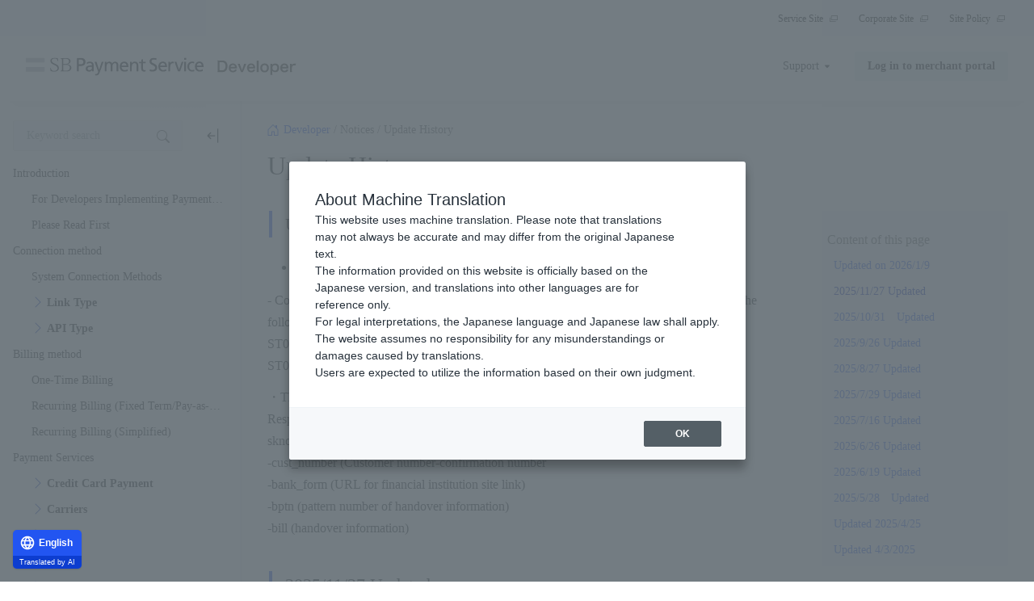

--- FILE ---
content_type: text/html; charset=UTF-8
request_url: https://developer.sbpayment.jp/information/8129/
body_size: 31914
content:
<!doctype html>
<html lang="ja" prefix="og: https://ogp.me/ns#" >

<head><link rel="alternate" hreflang="en" href="https://developer.sbpayment.jp/en/information/8129/"><link rel="alternate" hreflang="ja" href="https://developer.sbpayment.jp/information/8129/"><link rel="alternate" hreflang="x-default" href="https://developer.sbpayment.jp/en/information/8129/"><script src="https://j.wovn.io/1" data-wovnio="key=xbw47w&amp;backend=true&amp;currentLang=ja&amp;defaultLang=ja&amp;urlPattern=path&amp;langCodeAliases=[]&amp;debugMode=false&amp;langParamName=lang" data-wovnio-info="version=WOVN.wp_1.12.2&amp;supportedLangs=[en,ja]&amp;timeout=1"  async></script>
	<meta charset="UTF-8" />
	<meta name="viewport" content="width=device-width, initial-scale=1" />
	<link rel="icon" type="image/x-icon" href="https://developer.sbpayment.jp/wp-content/themes/supportsite/favicon.ico">
	<!-- <script src="https://cdn.tailwindcss.com"></script>
	<script>
		tailwind.config = {
			theme: {
				extend: {
					colors: {
						primary: {
							50: '#E9EBFE',
							500: '#2255F1',
							900: '#001FBC'
						},
						blue: {
							900: '#001FBC'
						},
						gray: {
							50: '#F7F9FB',
							100: '#F0F3F5',
							200: '#E9ECEE',
							300: '#D9DBDC',
							600: '#6F7376',
							700: '#5B5F62',
							900: '#1C1F22',
						},
						success: {
							50: '#DCF4EE',
							700: '#008558'
						},
						caution: {
							700: '#CC104B'
						},
						accent: {
							700: '#F17702'
						}
					}
				}
			}
		}
	</script> -->
		<style>img:is([sizes="auto" i], [sizes^="auto," i]) { contain-intrinsic-size: 3000px 1500px }</style>
	
<!-- Search Engine Optimization by Rank Math - https://rankmath.com/ -->
<title>お知らせ - 更新履歴 | Developer - SBペイメントサービス</title>
<meta name="description" content="　　　　・下記APIの一部レスポンス項目の設定内容欄と備考欄の記載修正　　　　　　　　ST01-00101-703：決済要求　　　　　　　　ST01-00107-703：決済要求（支払期限時間指定）"/>
<meta name="robots" content="follow, index, max-snippet:-1, max-video-preview:-1, max-image-preview:large"/>
<link rel="canonical" href="https://developer.sbpayment.jp/information/8129/" />
<meta property="og:locale" content="ja_JP" />
<meta property="og:type" content="article" />
<meta property="og:title" content="お知らせ - 更新履歴 | Developer - SBペイメントサービス" />
<meta property="og:description" content="　　　　・下記APIの一部レスポンス項目の設定内容欄と備考欄の記載修正　　　　　　　　ST01-00101-703：決済要求　　　　　　　　ST01-00107-703：決済要求（支払期限時間指定）" />
<meta property="og:url" content="https://developer.sbpayment.jp/information/8129/" />
<meta property="og:site_name" content="Developer - SBペイメントサービス" />
<meta property="article:section" content="お知らせ" />
<meta property="og:updated_time" content="2026-01-09T17:09:32+09:00" />
<meta property="article:published_time" content="2023-08-06T22:32:51+09:00" />
<meta property="article:modified_time" content="2026-01-09T17:09:32+09:00" />
<meta name="twitter:card" content="summary_large_image" />
<meta name="twitter:title" content="お知らせ - 更新履歴 | Developer - SBペイメントサービス" />
<meta name="twitter:description" content="　　　　・下記APIの一部レスポンス項目の設定内容欄と備考欄の記載修正　　　　　　　　ST01-00101-703：決済要求　　　　　　　　ST01-00107-703：決済要求（支払期限時間指定）" />
<meta name="twitter:label1" content="によって書かれた" />
<meta name="twitter:data1" content="SBPS 担当者" />
<meta name="twitter:label2" content="読む時間" />
<meta name="twitter:data2" content="11分" />
<script type="application/ld+json" class="rank-math-schema">{"@context":"https://schema.org","@graph":[{"@type":["Person","Organization"],"@id":"https://developer.sbpayment.jp/#person","name":"Developer - SB\u30da\u30a4\u30e1\u30f3\u30c8\u30b5\u30fc\u30d3\u30b9"},{"@type":"WebSite","@id":"https://developer.sbpayment.jp/#website","url":"https://developer.sbpayment.jp","name":"Developer - SB\u30da\u30a4\u30e1\u30f3\u30c8\u30b5\u30fc\u30d3\u30b9","publisher":{"@id":"https://developer.sbpayment.jp/#person"},"inLanguage":"ja"},{"@type":"WebPage","@id":"https://developer.sbpayment.jp/information/8129/#webpage","url":"https://developer.sbpayment.jp/information/8129/","name":"\u304a\u77e5\u3089\u305b - \u66f4\u65b0\u5c65\u6b74 | Developer - SB\u30da\u30a4\u30e1\u30f3\u30c8\u30b5\u30fc\u30d3\u30b9","datePublished":"2023-08-06T22:32:51+09:00","dateModified":"2026-01-09T17:09:32+09:00","isPartOf":{"@id":"https://developer.sbpayment.jp/#website"},"inLanguage":"ja"},{"@type":"Person","@id":"https://developer.sbpayment.jp/author/yukie_fujimura/","name":"SBPS \u62c5\u5f53\u8005","url":"https://developer.sbpayment.jp/author/yukie_fujimura/","image":{"@type":"ImageObject","@id":"https://secure.gravatar.com/avatar/c8f5e07a7eb8f9e78a32c242d23bc9a31a28f459c7aecd88c8ba58811623c33a?s=96&amp;d=mm&amp;r=g","url":"https://secure.gravatar.com/avatar/c8f5e07a7eb8f9e78a32c242d23bc9a31a28f459c7aecd88c8ba58811623c33a?s=96&amp;d=mm&amp;r=g","caption":"SBPS \u62c5\u5f53\u8005","inLanguage":"ja"}},{"@type":"BlogPosting","headline":"\u304a\u77e5\u3089\u305b - \u66f4\u65b0\u5c65\u6b74 | Developer - SB\u30da\u30a4\u30e1\u30f3\u30c8\u30b5\u30fc\u30d3\u30b9","datePublished":"2023-08-06T22:32:51+09:00","dateModified":"2026-01-09T17:09:32+09:00","articleSection":"\u304a\u77e5\u3089\u305b","author":{"@id":"https://developer.sbpayment.jp/author/yukie_fujimura/","name":"SBPS \u62c5\u5f53\u8005"},"publisher":{"@id":"https://developer.sbpayment.jp/#person"},"description":"\u3000\u3000\u3000\u3000\u30fb\u4e0b\u8a18API\u306e\u4e00\u90e8\u30ec\u30b9\u30dd\u30f3\u30b9\u9805\u76ee\u306e\u8a2d\u5b9a\u5185\u5bb9\u6b04\u3068\u5099\u8003\u6b04\u306e\u8a18\u8f09\u4fee\u6b63\u3000\u3000\u3000\u3000\u3000\u3000\u3000\u3000ST01-00101-703\uff1a\u6c7a\u6e08\u8981\u6c42\u3000\u3000\u3000\u3000\u3000\u3000\u3000\u3000ST01-00107-703\uff1a\u6c7a\u6e08\u8981\u6c42\uff08\u652f\u6255\u671f\u9650\u6642\u9593\u6307\u5b9a\uff09","name":"\u304a\u77e5\u3089\u305b - \u66f4\u65b0\u5c65\u6b74 | Developer - SB\u30da\u30a4\u30e1\u30f3\u30c8\u30b5\u30fc\u30d3\u30b9","@id":"https://developer.sbpayment.jp/information/8129/#richSnippet","isPartOf":{"@id":"https://developer.sbpayment.jp/information/8129/#webpage"},"inLanguage":"ja","mainEntityOfPage":{"@id":"https://developer.sbpayment.jp/information/8129/#webpage"}}]}</script>
<!-- /Rank Math WordPress SEO プラグイン -->

<link rel='dns-prefetch' href='//unpkg.com' />
<link rel='dns-prefetch' href='//cdnjs.cloudflare.com' />
<link rel='dns-prefetch' href='//cdn.jsdelivr.net' />
<link rel='dns-prefetch' href='//code.jquery.com' />
<link rel='dns-prefetch' href='//fonts.googleapis.com' />
<link rel="alternate" type="application/rss+xml" title="Developer - SBペイメントサービス &raquo; フィード" href="https://developer.sbpayment.jp/feed/" />
<link rel="alternate" type="application/rss+xml" title="Developer - SBペイメントサービス &raquo; コメントフィード" href="https://developer.sbpayment.jp/comments/feed/" />
<link rel='stylesheet' id='wp-block-library-css' href='https://developer.sbpayment.jp/wp-includes/css/dist/block-library/style.min.css?ver=6.8.3' media='all' />
<style id='classic-theme-styles-inline-css'>
/*! This file is auto-generated */
.wp-block-button__link{color:#fff;background-color:#32373c;border-radius:9999px;box-shadow:none;text-decoration:none;padding:calc(.667em + 2px) calc(1.333em + 2px);font-size:1.125em}.wp-block-file__button{background:#32373c;color:#fff;text-decoration:none}
</style>
<style id='global-styles-inline-css'>
:root{--wp--preset--aspect-ratio--square: 1;--wp--preset--aspect-ratio--4-3: 4/3;--wp--preset--aspect-ratio--3-4: 3/4;--wp--preset--aspect-ratio--3-2: 3/2;--wp--preset--aspect-ratio--2-3: 2/3;--wp--preset--aspect-ratio--16-9: 16/9;--wp--preset--aspect-ratio--9-16: 9/16;--wp--preset--color--black: #000000;--wp--preset--color--cyan-bluish-gray: #abb8c3;--wp--preset--color--white: #FFFFFF;--wp--preset--color--pale-pink: #f78da7;--wp--preset--color--vivid-red: #cf2e2e;--wp--preset--color--luminous-vivid-orange: #ff6900;--wp--preset--color--luminous-vivid-amber: #fcb900;--wp--preset--color--light-green-cyan: #7bdcb5;--wp--preset--color--vivid-green-cyan: #00d084;--wp--preset--color--pale-cyan-blue: #8ed1fc;--wp--preset--color--vivid-cyan-blue: #0693e3;--wp--preset--color--vivid-purple: #9b51e0;--wp--preset--color--dark-gray: #28303D;--wp--preset--color--gray: #39414D;--wp--preset--color--green: #D1E4DD;--wp--preset--color--blue: #D1DFE4;--wp--preset--color--purple: #D1D1E4;--wp--preset--color--red: #E4D1D1;--wp--preset--color--orange: #E4DAD1;--wp--preset--color--yellow: #EEEADD;--wp--preset--gradient--vivid-cyan-blue-to-vivid-purple: linear-gradient(135deg,rgba(6,147,227,1) 0%,rgb(155,81,224) 100%);--wp--preset--gradient--light-green-cyan-to-vivid-green-cyan: linear-gradient(135deg,rgb(122,220,180) 0%,rgb(0,208,130) 100%);--wp--preset--gradient--luminous-vivid-amber-to-luminous-vivid-orange: linear-gradient(135deg,rgba(252,185,0,1) 0%,rgba(255,105,0,1) 100%);--wp--preset--gradient--luminous-vivid-orange-to-vivid-red: linear-gradient(135deg,rgba(255,105,0,1) 0%,rgb(207,46,46) 100%);--wp--preset--gradient--very-light-gray-to-cyan-bluish-gray: linear-gradient(135deg,rgb(238,238,238) 0%,rgb(169,184,195) 100%);--wp--preset--gradient--cool-to-warm-spectrum: linear-gradient(135deg,rgb(74,234,220) 0%,rgb(151,120,209) 20%,rgb(207,42,186) 40%,rgb(238,44,130) 60%,rgb(251,105,98) 80%,rgb(254,248,76) 100%);--wp--preset--gradient--blush-light-purple: linear-gradient(135deg,rgb(255,206,236) 0%,rgb(152,150,240) 100%);--wp--preset--gradient--blush-bordeaux: linear-gradient(135deg,rgb(254,205,165) 0%,rgb(254,45,45) 50%,rgb(107,0,62) 100%);--wp--preset--gradient--luminous-dusk: linear-gradient(135deg,rgb(255,203,112) 0%,rgb(199,81,192) 50%,rgb(65,88,208) 100%);--wp--preset--gradient--pale-ocean: linear-gradient(135deg,rgb(255,245,203) 0%,rgb(182,227,212) 50%,rgb(51,167,181) 100%);--wp--preset--gradient--electric-grass: linear-gradient(135deg,rgb(202,248,128) 0%,rgb(113,206,126) 100%);--wp--preset--gradient--midnight: linear-gradient(135deg,rgb(2,3,129) 0%,rgb(40,116,252) 100%);--wp--preset--gradient--purple-to-yellow: linear-gradient(160deg, #D1D1E4 0%, #EEEADD 100%);--wp--preset--gradient--yellow-to-purple: linear-gradient(160deg, #EEEADD 0%, #D1D1E4 100%);--wp--preset--gradient--green-to-yellow: linear-gradient(160deg, #D1E4DD 0%, #EEEADD 100%);--wp--preset--gradient--yellow-to-green: linear-gradient(160deg, #EEEADD 0%, #D1E4DD 100%);--wp--preset--gradient--red-to-yellow: linear-gradient(160deg, #E4D1D1 0%, #EEEADD 100%);--wp--preset--gradient--yellow-to-red: linear-gradient(160deg, #EEEADD 0%, #E4D1D1 100%);--wp--preset--gradient--purple-to-red: linear-gradient(160deg, #D1D1E4 0%, #E4D1D1 100%);--wp--preset--gradient--red-to-purple: linear-gradient(160deg, #E4D1D1 0%, #D1D1E4 100%);--wp--preset--font-size--small: 18px;--wp--preset--font-size--medium: 20px;--wp--preset--font-size--large: 24px;--wp--preset--font-size--x-large: 42px;--wp--preset--font-size--extra-small: 16px;--wp--preset--font-size--normal: 20px;--wp--preset--font-size--extra-large: 40px;--wp--preset--font-size--huge: 96px;--wp--preset--font-size--gigantic: 144px;--wp--preset--spacing--20: 0.44rem;--wp--preset--spacing--30: 0.67rem;--wp--preset--spacing--40: 1rem;--wp--preset--spacing--50: 1.5rem;--wp--preset--spacing--60: 2.25rem;--wp--preset--spacing--70: 3.38rem;--wp--preset--spacing--80: 5.06rem;--wp--preset--shadow--natural: 6px 6px 9px rgba(0, 0, 0, 0.2);--wp--preset--shadow--deep: 12px 12px 50px rgba(0, 0, 0, 0.4);--wp--preset--shadow--sharp: 6px 6px 0px rgba(0, 0, 0, 0.2);--wp--preset--shadow--outlined: 6px 6px 0px -3px rgba(255, 255, 255, 1), 6px 6px rgba(0, 0, 0, 1);--wp--preset--shadow--crisp: 6px 6px 0px rgba(0, 0, 0, 1);}:where(.is-layout-flex){gap: 0.5em;}:where(.is-layout-grid){gap: 0.5em;}body .is-layout-flex{display: flex;}.is-layout-flex{flex-wrap: wrap;align-items: center;}.is-layout-flex > :is(*, div){margin: 0;}body .is-layout-grid{display: grid;}.is-layout-grid > :is(*, div){margin: 0;}:where(.wp-block-columns.is-layout-flex){gap: 2em;}:where(.wp-block-columns.is-layout-grid){gap: 2em;}:where(.wp-block-post-template.is-layout-flex){gap: 1.25em;}:where(.wp-block-post-template.is-layout-grid){gap: 1.25em;}.has-black-color{color: var(--wp--preset--color--black) !important;}.has-cyan-bluish-gray-color{color: var(--wp--preset--color--cyan-bluish-gray) !important;}.has-white-color{color: var(--wp--preset--color--white) !important;}.has-pale-pink-color{color: var(--wp--preset--color--pale-pink) !important;}.has-vivid-red-color{color: var(--wp--preset--color--vivid-red) !important;}.has-luminous-vivid-orange-color{color: var(--wp--preset--color--luminous-vivid-orange) !important;}.has-luminous-vivid-amber-color{color: var(--wp--preset--color--luminous-vivid-amber) !important;}.has-light-green-cyan-color{color: var(--wp--preset--color--light-green-cyan) !important;}.has-vivid-green-cyan-color{color: var(--wp--preset--color--vivid-green-cyan) !important;}.has-pale-cyan-blue-color{color: var(--wp--preset--color--pale-cyan-blue) !important;}.has-vivid-cyan-blue-color{color: var(--wp--preset--color--vivid-cyan-blue) !important;}.has-vivid-purple-color{color: var(--wp--preset--color--vivid-purple) !important;}.has-black-background-color{background-color: var(--wp--preset--color--black) !important;}.has-cyan-bluish-gray-background-color{background-color: var(--wp--preset--color--cyan-bluish-gray) !important;}.has-white-background-color{background-color: var(--wp--preset--color--white) !important;}.has-pale-pink-background-color{background-color: var(--wp--preset--color--pale-pink) !important;}.has-vivid-red-background-color{background-color: var(--wp--preset--color--vivid-red) !important;}.has-luminous-vivid-orange-background-color{background-color: var(--wp--preset--color--luminous-vivid-orange) !important;}.has-luminous-vivid-amber-background-color{background-color: var(--wp--preset--color--luminous-vivid-amber) !important;}.has-light-green-cyan-background-color{background-color: var(--wp--preset--color--light-green-cyan) !important;}.has-vivid-green-cyan-background-color{background-color: var(--wp--preset--color--vivid-green-cyan) !important;}.has-pale-cyan-blue-background-color{background-color: var(--wp--preset--color--pale-cyan-blue) !important;}.has-vivid-cyan-blue-background-color{background-color: var(--wp--preset--color--vivid-cyan-blue) !important;}.has-vivid-purple-background-color{background-color: var(--wp--preset--color--vivid-purple) !important;}.has-black-border-color{border-color: var(--wp--preset--color--black) !important;}.has-cyan-bluish-gray-border-color{border-color: var(--wp--preset--color--cyan-bluish-gray) !important;}.has-white-border-color{border-color: var(--wp--preset--color--white) !important;}.has-pale-pink-border-color{border-color: var(--wp--preset--color--pale-pink) !important;}.has-vivid-red-border-color{border-color: var(--wp--preset--color--vivid-red) !important;}.has-luminous-vivid-orange-border-color{border-color: var(--wp--preset--color--luminous-vivid-orange) !important;}.has-luminous-vivid-amber-border-color{border-color: var(--wp--preset--color--luminous-vivid-amber) !important;}.has-light-green-cyan-border-color{border-color: var(--wp--preset--color--light-green-cyan) !important;}.has-vivid-green-cyan-border-color{border-color: var(--wp--preset--color--vivid-green-cyan) !important;}.has-pale-cyan-blue-border-color{border-color: var(--wp--preset--color--pale-cyan-blue) !important;}.has-vivid-cyan-blue-border-color{border-color: var(--wp--preset--color--vivid-cyan-blue) !important;}.has-vivid-purple-border-color{border-color: var(--wp--preset--color--vivid-purple) !important;}.has-vivid-cyan-blue-to-vivid-purple-gradient-background{background: var(--wp--preset--gradient--vivid-cyan-blue-to-vivid-purple) !important;}.has-light-green-cyan-to-vivid-green-cyan-gradient-background{background: var(--wp--preset--gradient--light-green-cyan-to-vivid-green-cyan) !important;}.has-luminous-vivid-amber-to-luminous-vivid-orange-gradient-background{background: var(--wp--preset--gradient--luminous-vivid-amber-to-luminous-vivid-orange) !important;}.has-luminous-vivid-orange-to-vivid-red-gradient-background{background: var(--wp--preset--gradient--luminous-vivid-orange-to-vivid-red) !important;}.has-very-light-gray-to-cyan-bluish-gray-gradient-background{background: var(--wp--preset--gradient--very-light-gray-to-cyan-bluish-gray) !important;}.has-cool-to-warm-spectrum-gradient-background{background: var(--wp--preset--gradient--cool-to-warm-spectrum) !important;}.has-blush-light-purple-gradient-background{background: var(--wp--preset--gradient--blush-light-purple) !important;}.has-blush-bordeaux-gradient-background{background: var(--wp--preset--gradient--blush-bordeaux) !important;}.has-luminous-dusk-gradient-background{background: var(--wp--preset--gradient--luminous-dusk) !important;}.has-pale-ocean-gradient-background{background: var(--wp--preset--gradient--pale-ocean) !important;}.has-electric-grass-gradient-background{background: var(--wp--preset--gradient--electric-grass) !important;}.has-midnight-gradient-background{background: var(--wp--preset--gradient--midnight) !important;}.has-small-font-size{font-size: var(--wp--preset--font-size--small) !important;}.has-medium-font-size{font-size: var(--wp--preset--font-size--medium) !important;}.has-large-font-size{font-size: var(--wp--preset--font-size--large) !important;}.has-x-large-font-size{font-size: var(--wp--preset--font-size--x-large) !important;}
:where(.wp-block-post-template.is-layout-flex){gap: 1.25em;}:where(.wp-block-post-template.is-layout-grid){gap: 1.25em;}
:where(.wp-block-columns.is-layout-flex){gap: 2em;}:where(.wp-block-columns.is-layout-grid){gap: 2em;}
:root :where(.wp-block-pullquote){font-size: 1.5em;line-height: 1.6;}
</style>
<link rel='stylesheet' id='crp-public-css' href='https://developer.sbpayment.jp/wp-content/plugins/custom-related-posts/dist/public.css?ver=1.7.5' media='all' />
<link rel='stylesheet' id='daexthefu-google-font-css' href='https://fonts.googleapis.com/css2?family=Inter%3Awght%40400%3B500%3B600&#038;ver=1.14#038;display=swap' media='all' />
<link rel='stylesheet' id='daexthefu-general-css' href='https://developer.sbpayment.jp/wp-content/plugins/daext-helpful/public/assets/css/general.css?ver=1.14' media='all' />
<link rel='stylesheet' id='daexthefu-custom-css' href='https://developer.sbpayment.jp/wp-content/uploads/daexthefu_uploads/custom-1.css?ver=1.14' media='all' />
<link rel='stylesheet' id='ss-tailwind-css' href='https://developer.sbpayment.jp/wp-content/themes/supportsite/tailwind.css?ver=7.6' media='all' />
<link rel='stylesheet' id='select2-css' href='https://cdn.jsdelivr.net/npm/select2@4.1.0-rc.0/dist/css/select2.min.css?ver=7.6' media='all' />
<link rel='stylesheet' id='jquery-ui-css' href='https://code.jquery.com/ui/1.13.2/themes/base/jquery-ui.css?ver=7.6' media='all' />
<link rel='stylesheet' id='twenty-twenty-one-style-css' href='https://developer.sbpayment.jp/wp-content/themes/supportsite/style.css?ver=7.6' media='all' />
<link rel='stylesheet' id='fancybox-css' href='https://cdn.jsdelivr.net/npm/@fancyapps/ui@5.0/dist/fancybox/fancybox.css?ver=7.6' media='all' />
<script src="https://developer.sbpayment.jp/wp-includes/js/jquery/jquery.min.js?ver=3.7.1" id="jquery-core-js"></script>
<script src="https://developer.sbpayment.jp/wp-includes/js/jquery/jquery-migrate.min.js?ver=3.4.1" id="jquery-migrate-js"></script>
<link rel="https://api.w.org/" href="https://developer.sbpayment.jp/wp-json/" /><link rel="alternate" title="JSON" type="application/json" href="https://developer.sbpayment.jp/wp-json/wp/v2/posts/8129" /><link rel="EditURI" type="application/rsd+xml" title="RSD" href="https://developer.sbpayment.jp/xmlrpc.php?rsd" />
<link rel='shortlink' href='https://developer.sbpayment.jp/?p=8129' />
<link rel="alternate" title="oEmbed (JSON)" type="application/json+oembed" href="https://developer.sbpayment.jp/wp-json/oembed/1.0/embed?url=https%3A%2F%2Fdeveloper.sbpayment.jp%2Finformation%2F8129%2F" />
<link rel="alternate" title="oEmbed (XML)" type="text/xml+oembed" href="https://developer.sbpayment.jp/wp-json/oembed/1.0/embed?url=https%3A%2F%2Fdeveloper.sbpayment.jp%2Finformation%2F8129%2F&#038;format=xml" />
<meta name="generator" content="Elementor 3.31.2; features: additional_custom_breakpoints, e_element_cache; settings: css_print_method-external, google_font-enabled, font_display-swap">
			<style>
				.e-con.e-parent:nth-of-type(n+4):not(.e-lazyloaded):not(.e-no-lazyload),
				.e-con.e-parent:nth-of-type(n+4):not(.e-lazyloaded):not(.e-no-lazyload) * {
					background-image: none !important;
				}
				@media screen and (max-height: 1024px) {
					.e-con.e-parent:nth-of-type(n+3):not(.e-lazyloaded):not(.e-no-lazyload),
					.e-con.e-parent:nth-of-type(n+3):not(.e-lazyloaded):not(.e-no-lazyload) * {
						background-image: none !important;
					}
				}
				@media screen and (max-height: 640px) {
					.e-con.e-parent:nth-of-type(n+2):not(.e-lazyloaded):not(.e-no-lazyload),
					.e-con.e-parent:nth-of-type(n+2):not(.e-lazyloaded):not(.e-no-lazyload) * {
						background-image: none !important;
					}
				}
			</style>
				<!-- Google Tag Manager -->
	<script>
		(function(w, d, s, l, i) {
			w[l] = w[l] || [];
			w[l].push({
				'gtm.start': new Date().getTime(),
				event: 'gtm.js'
			});
			var f = d.getElementsByTagName(s)[0],
				j = d.createElement(s),
				dl = l != 'dataLayer' ? '&l=' + l : '';
			j.async = true;
			j.src =
				'https://www.googletagmanager.com/gtm.js?id=' + i + dl;
			f.parentNode.insertBefore(j, f);
		})(window, document, 'script', 'dataLayer', 'GTM-NCFM57J');
	</script>
	<!-- End Google Tag Manager -->

        <!-- Google tag (gtag.js) -->
        <script async src="https://www.googletagmanager.com/gtag/js?id=G-VMBHSXY3MZ"></script>
        <script>
                window.dataLayer = window.dataLayer || [];
                function gtag(){dataLayer.push(arguments);}
                gtag('js', new Date());
                gtag('config', 'G-VMBHSXY3MZ');
        </script>
        <!-- End Google tag (gtag.js) -->
</head>
<!-- Google Tag Manager (noscript) -->
<noscript><iframe src="https://www.googletagmanager.com/ns.html?id=GTM-NCFM57J" height="0" width="0" style="display:none;visibility:hidden"></iframe></noscript>
<!-- End Google Tag Manager (noscript) -->

<body class="wp-singular post-template-default single single-post postid-8129 single-format-standard wp-embed-responsive wp-theme-supportsite is-light-theme no-js singular has-main-navigation no-widgets category-information ss-is-developer elementor-default elementor-kit-26">
		<div id="page" class="site">
		<a class="skip-link screen-reader-text" href="#content">
			コンテンツへスキップ		</a>
				
<header id="masthead" class="site-header has-title-and-tagline has-menu">
	<div class="site-header__top hidden lg:flex lg:justify-end  bg-gray-50 py-2.5 px-8">
		<div class="top-bar-menu-container"><ul id="top-bar-menu-list" class="menu-wrapper flex flex-wrap"><li id="menu-item-12" class="menu-item menu-item-type-custom menu-item-object-custom menu-item-12"><a href="https://www.sbpayment.jp/">サービスサイト</a></li>
<li id="menu-item-13" class="menu-item menu-item-type-custom menu-item-object-custom menu-item-13"><a href="https://www.sbpayment.co.jp/">コーポレートサイト</a></li>
<li id="menu-item-7973" class="menu-item menu-item-type-custom menu-item-object-custom menu-item-7973"><a href="https://www.sbpayment.jp/sitepolicy/">サイトポリシー</a></li>
</ul></div>		<!-- switch language -->
	</div>
	<div class="site-header__bottom relative lg:flex lg:flex-wrap justify-between items-center px-5 lg:px-8 py-[20px] lg:pt-[20px] lg:pb-[25px]">
		<!-- logo branding -->
		<div class="site-header__logo flex-none flex justify-between items-center">
			
<div class="site-logo">
	<a href="https://developer.sbpayment.jp">
				<img src="https://developer.sbpayment.jp/wp-content/themes/supportsite/assets/images/logo-develop.svg" />
	</a>
</div><!-- .site-branding -->
			<!-- hamburger toggle button -->
			<div class="hamburger inline-block lg:hidden">
				<span class="line"></span>
				<span class="line"></span>
				<span class="line"></span>
			</div>
		</div>

		<!-- off canvas: menu + buttons -->
		<div class="site-header__menu-wrap grow absolute left-0 right-0 px-5 lg:px-0 lg:relative ">
			<div class="site-header__menu lg:flex lg:flex-wrap lg:justify-end lg:items-center">
				<div>
					<div class="ss-support-top-menu js-support-top-menu relative inline-block font-light text-sm text-gray-900 py-4 lg:py-2 lg:mr-[28px] ml-3 lg:ml-[20px]">
						<span class="flex items-center cursor-pointer">
							サポート
							<svg class="ml-1" width="12" height="12" viewBox="0 0 12 12" fill="none" xmlns="http://www.w3.org/2000/svg">
								<path d="M5.61061 8.07883L3.12902 5.33131C2.8363 5.00722 3.07388 4.5 3.51841 4.5H8.48159C8.92612 4.5 9.1637 5.00722 8.87098 5.33131L6.38939 8.07883C6.18325 8.30706 5.81675 8.30706 5.61061 8.07883Z" fill="#1C1F22" />
							</svg>

						</span>
						<div class="__dropdown hidden rounded bg-white drop-shadow-[0_0_16px_rgba(0,0,0,0.16)] absolute top-[100%] py-2 ">
							<div class="support-top-menu-container"><ul id="support-top-menu" class="menu-wrapper"><li id="menu-item-2450" class="menu-item menu-item-type-custom menu-item-object-custom menu-item-2450"><a href="https://support.sbpayment.jp/first-guide/5018/">初めてご利用の方へ</a></li>
<li id="menu-item-2451" class="menu-item menu-item-type-custom menu-item-object-custom menu-item-2451"><a href="https://faq.sbpayment.jp/">よくある質問</a></li>
<li id="menu-item-2452" class="menu-item menu-item-type-custom menu-item-object-custom menu-item-2452"><a href="https://support.sbpayment.jp/manuals/">サポートマニュアル</a></li>
<li id="menu-item-2453" class="menu-item menu-item-type-custom menu-item-object-custom menu-item-2453"><a href="https://support.sbpayment.jp/keywords/">用語集</a></li>
<li id="menu-item-2454" class="menu-item menu-item-type-custom menu-item-object-custom menu-item-2454"><a href="https://support.sbpayment.jp/contact/">お問合せ</a></li>
</ul></div>						</div>
					</div>
				</div>
				<div>
					<a href="https://merchant.sbpayment.jp/mrp/login" class="ss-btn-gray inline-block font-semibold text-sm text-gray-900 bg-gray-100 text-center px-4 py-2.5 lg:py-2 rounded-sm w-full lg:w-auto">加盟店ポータルへログイン</a>
				</div>
				<div class="site-header__top flex lg:hidden py-2.5">
					<div class="top-bar-menu-container"><ul id="top-bar-menu-list" class="menu-wrapper flex wrap"><li class="menu-item menu-item-type-custom menu-item-object-custom menu-item-12"><a href="https://www.sbpayment.jp/">サービスサイト</a></li>
<li class="menu-item menu-item-type-custom menu-item-object-custom menu-item-13"><a href="https://www.sbpayment.co.jp/">コーポレートサイト</a></li>
<li class="menu-item menu-item-type-custom menu-item-object-custom menu-item-7973"><a href="https://www.sbpayment.jp/sitepolicy/">サイトポリシー</a></li>
</ul></div>					<!-- switch language -->
				</div>
			</div>
			<div class="ss-header__left-sidebar block lg:hidden overflow-y-auto -mx-5 border-t border-[#E2E8F0] bg-[#F7FBFC] pb-6">
    <div class="ss-sidebar-left__inner-sticky">
    <a href="#" class="absolute top-[34px] right-[15px] fex-none mr-3 ml-5 hidden lg:flex items-center js-ss-left-sidebar-toggle z-10">
        <img src="https://developer.sbpayment.jp/wp-content/themes/supportsite/assets/images/icons/icon-arrow-back.svg">
    </a>
    <div class="ss-sidebar-left__inner relative py-6 px-4">
        <section id="block-7" class="widget widget_block"><div class="widget-content"><p>    <div class="ss-search-form-left-sidebar lg:max-w-[250px]">
        <form class="grow ">
            <div class="w-full relative">
                <input data-site="developer.sbpayment.jp" autocomplete="off" type="text" name="s" class="js-ss-searchform text-sm leading:6 font-light text-gray-500 bg-gray-50 border border-gray-200 rounded-sm py-2 pl-4 pr-[42px] w-full" placeholder="キーワード検索" >
                <div class="js-ss-searchform absolute top-3 right-4 outline-none" >
                    <img decoding="async" src="https://developer.sbpayment.jp/wp-content/themes/supportsite/assets/images/icons/icon-search.svg">
                </div>
            </div>
        </form>
    </div>
</p>
</div></section><section id="block-33" class="widget widget_block"><div class="widget-content">
<div style="height:12px" aria-hidden="true" class="wp-block-spacer"></div>
</div></section><section id="block-30" class="widget widget_block"><div class="widget-content"><p><div class="ss-nav-posts"><h2 class="text-sm font-light">はじめに</h2><div><ul class="__posts"><li id="__post-2614" class="__post-name text-sm font-light rounded-md hover:bg-gray-100 text-gray-900 "><a href="https://developer.sbpayment.jp/">決済を導入する開発者の方へ</a></li><li id="__post-6637" class="__post-name text-sm font-light rounded-md hover:bg-gray-100 text-gray-900 "><a href="https://developer.sbpayment.jp/introduction/6637/">はじめにお読みください</a></li></ul></div></div></p>
</div></section><section id="block-29" class="widget widget_block"><div class="widget-content"><p><div class="ss-nav-posts"><h2 class="text-sm font-light">接続方式</h2><div><ul class="__posts"><li id="__post-4545" class="__post-name text-sm font-light rounded-md hover:bg-gray-100 text-gray-900 "><a href="https://developer.sbpayment.jp/system-specifications/4545/">システム接続方式</a></li></ul><ul><li id="ss-nav-category-53" class="__category">
                        <div class="__category-name cursor-pointer text-sm leading-6 js-ss-nav-posts__toggle hover:bg-gray-100 rounded-md">
                            <span class="__category-icon "></span>リンク型</div><div class="__sub-menu hidden"><ul class="__posts"><li id="__post-3572" class="__post-name text-sm font-light rounded-md hover:bg-gray-100 text-gray-900 "><a href="https://developer.sbpayment.jp/system-specifications/link-type/3572/">基本仕様</a></li><li id="__post-3659" class="__post-name text-sm font-light rounded-md hover:bg-gray-100 text-gray-900 "><a href="https://developer.sbpayment.jp/system-specifications/link-type/3659/">提供機能一覧</a></li><li id="__post-2517" class="__post-name text-sm font-light rounded-md hover:bg-gray-100 text-gray-900 "><a href="https://developer.sbpayment.jp/system-specifications/link-type/2517/">リンク型 購入要求</a></li><li id="__post-2519" class="__post-name text-sm font-light rounded-md hover:bg-gray-100 text-gray-900 "><a href="https://developer.sbpayment.jp/system-specifications/link-type/2519/">リンク型 顧客決済情報登録要求</a></li><li id="__post-2521" class="__post-name text-sm font-light rounded-md hover:bg-gray-100 text-gray-900 "><a href="https://developer.sbpayment.jp/system-specifications/link-type/2521/">リンク型 継続課金（定期・従量）申込要求</a></li><li id="__post-5915" class="__post-name text-sm font-light rounded-md hover:bg-gray-100 text-gray-900 "><a href="https://developer.sbpayment.jp/system-specifications/link-type/5915/">EMV 3-Dセキュア認証システム</a></li><li id="__post-4266" class="__post-name text-sm font-light rounded-md hover:bg-gray-100 text-gray-900 "><a href="https://developer.sbpayment.jp/system-specifications/link-type/4266/">リンク型 エラーコード</a></li><li id="__post-4092" class="__post-name text-sm font-light rounded-md hover:bg-gray-100 text-gray-900 "><a href="https://developer.sbpayment.jp/system-specifications/link-type/4092/">JIS X 0208文字コード表</a></li><li id="__post-4073" class="__post-name text-sm font-light rounded-md hover:bg-gray-100 text-gray-900 "><a href="https://developer.sbpayment.jp/system-specifications/link-type/4073/">リンク型 サンプルコード</a></li></ul></div></li><li id="ss-nav-category-54" class="__category">
                        <div class="__category-name cursor-pointer text-sm leading-6 js-ss-nav-posts__toggle hover:bg-gray-100 rounded-md">
                            <span class="__category-icon "></span>API型</div><div class="__sub-menu hidden"><ul class="__posts"><li id="__post-3746" class="__post-name text-sm font-light rounded-md hover:bg-gray-100 text-gray-900 "><a href="https://developer.sbpayment.jp/system-specifications/api-type/3746/">基本仕様</a></li><li id="__post-3783" class="__post-name text-sm font-light rounded-md hover:bg-gray-100 text-gray-900 "><a href="https://developer.sbpayment.jp/system-specifications/api-type/3783/">API型 クレジットIF仕様</a></li><li id="__post-8220" class="__post-name text-sm font-light rounded-md hover:bg-gray-100 text-gray-900 "><a href="https://developer.sbpayment.jp/system-specifications/api-type/8220/">API型 EMV 3-Dセキュア IF仕様</a></li><li id="__post-5904" class="__post-name text-sm font-light rounded-md hover:bg-gray-100 text-gray-900 "><a href="https://developer.sbpayment.jp/system-specifications/api-type/5904/">API型 永久トークンIF仕様</a></li><li id="__post-5911" class="__post-name text-sm font-light rounded-md hover:bg-gray-100 text-gray-900 "><a href="https://developer.sbpayment.jp/system-specifications/api-type/5911/">ワンタイムトークンシステム</a></li><li id="__post-5570" class="__post-name text-sm font-light rounded-md hover:bg-gray-100 text-gray-900 "><a href="https://developer.sbpayment.jp/system-specifications/api-type/5570/">API型 ソフトバンクまとめて支払い（B）IF仕様</a></li><li id="__post-5598" class="__post-name text-sm font-light rounded-md hover:bg-gray-100 text-gray-900 "><a href="https://developer.sbpayment.jp/system-specifications/api-type/5598/">API型 d払いIF仕様</a></li><li id="__post-5606" class="__post-name text-sm font-light rounded-md hover:bg-gray-100 text-gray-900 "><a href="https://developer.sbpayment.jp/system-specifications/api-type/5606/">API型 au PAY（auかんたん決済）IF仕様</a></li><li id="__post-5609" class="__post-name text-sm font-light rounded-md hover:bg-gray-100 text-gray-900 "><a href="https://developer.sbpayment.jp/system-specifications/api-type/5609/">API型 au PAY（ネット決済）IF仕様</a></li><li id="__post-5603" class="__post-name text-sm font-light rounded-md hover:bg-gray-100 text-gray-900 "><a href="https://developer.sbpayment.jp/system-specifications/api-type/5603/">API型 PayPay（オンライン決済）IF仕様</a></li><li id="__post-5718" class="__post-name text-sm font-light rounded-md hover:bg-gray-100 text-gray-900 "><a href="https://developer.sbpayment.jp/system-specifications/api-type/5718/">API型 ウォレット決済サービス（Type-Y）IF仕様</a></li><li id="__post-5647" class="__post-name text-sm font-light rounded-md hover:bg-gray-100 text-gray-900 "><a href="https://developer.sbpayment.jp/system-specifications/api-type/5647/">API型 楽天ペイ V2 IF仕様</a></li><li id="__post-5632" class="__post-name text-sm font-light rounded-md hover:bg-gray-100 text-gray-900 "><a href="https://developer.sbpayment.jp/system-specifications/api-type/5632/">API型 リクルートかんたん支払いIF仕様</a></li><li id="__post-5641" class="__post-name text-sm font-light rounded-md hover:bg-gray-100 text-gray-900 "><a href="https://developer.sbpayment.jp/system-specifications/api-type/5641/">API型 メルペイネット決済IF仕様</a></li><li id="__post-5721" class="__post-name text-sm font-light rounded-md hover:bg-gray-100 text-gray-900 "><a href="https://developer.sbpayment.jp/system-specifications/api-type/5721/">API型 Amazon PayIF仕様</a></li><li id="__post-5644" class="__post-name text-sm font-light rounded-md hover:bg-gray-100 text-gray-900 "><a href="https://developer.sbpayment.jp/system-specifications/api-type/5644/">API型 EPOSかんたん決済IF仕様</a></li><li id="__post-5665" class="__post-name text-sm font-light rounded-md hover:bg-gray-100 text-gray-900 "><a href="https://developer.sbpayment.jp/system-specifications/api-type/5665/">API型 コンビニ決済IF仕様</a></li><li id="__post-5669" class="__post-name text-sm font-light rounded-md hover:bg-gray-100 text-gray-900 "><a href="https://developer.sbpayment.jp/system-specifications/api-type/5669/">API型 Pay-easy決済IF仕様</a></li><li id="__post-5672" class="__post-name text-sm font-light rounded-md hover:bg-gray-100 text-gray-900 "><a href="https://developer.sbpayment.jp/system-specifications/api-type/5672/">API型 総合振込決済IF仕様</a></li><li id="__post-5675" class="__post-name text-sm font-light rounded-md hover:bg-gray-100 text-gray-900 "><a href="https://developer.sbpayment.jp/system-specifications/api-type/5675/">API型 NP後払いIF仕様</a></li><li id="__post-5684" class="__post-name text-sm font-light rounded-md hover:bg-gray-100 text-gray-900 "><a href="https://developer.sbpayment.jp/system-specifications/api-type/5684/">API型 JCB PREMO IF仕様</a></li><li id="__post-5536" class="__post-name text-sm font-light rounded-md hover:bg-gray-100 text-gray-900 "><a href="https://developer.sbpayment.jp/system-specifications/api-type/5536/">API型 銀聯ネット決済IF仕様</a></li><li id="__post-5638" class="__post-name text-sm font-light rounded-md hover:bg-gray-100 text-gray-900 "><a href="https://developer.sbpayment.jp/system-specifications/api-type/5638/">API型 ペイパル決済IF仕様</a></li><li id="__post-5793" class="__post-name text-sm font-light rounded-md hover:bg-gray-100 text-gray-900 "><a href="https://developer.sbpayment.jp/system-specifications/api-type/5793/">API型 WeChat Pay IF仕様</a></li><li id="__post-5635" class="__post-name text-sm font-light rounded-md hover:bg-gray-100 text-gray-900 "><a href="https://developer.sbpayment.jp/system-specifications/api-type/5635/">API型 Alipay+IF仕様</a></li><li id="__post-6513" class="__post-name text-sm font-light rounded-md hover:bg-gray-100 text-gray-900 "><a href="https://developer.sbpayment.jp/system-specifications/api-type/6513/">API型 越境パックIF仕様</a></li><li id="__post-5690" class="__post-name text-sm font-light rounded-md hover:bg-gray-100 text-gray-900 "><a href="https://developer.sbpayment.jp/system-specifications/api-type/5690/">API型 Apple Pay IF仕様</a></li><li id="__post-5693" class="__post-name text-sm font-light rounded-md hover:bg-gray-100 text-gray-900 "><a href="https://developer.sbpayment.jp/system-specifications/api-type/5693/">API型 Google Pay IF仕様</a></li><li id="__post-5592" class="__post-name text-sm font-light rounded-md hover:bg-gray-100 text-gray-900 "><a href="https://developer.sbpayment.jp/system-specifications/api-type/5592/">API型 メールリンク型サービスIF仕様</a></li><li id="__post-2443" class="__post-name text-sm font-light rounded-md hover:bg-gray-100 text-gray-900 "><a href="https://developer.sbpayment.jp/system-specifications/api-type/2443/">API型 エラーコード</a></li></ul></div></li></ul></div></div></p>
</div></section><section id="block-38" class="widget widget_block"><div class="widget-content"><p><div class="ss-nav-posts"><h2 class="text-sm font-light">課金方式</h2><div><ul class="__posts"><li id="__post-6745" class="__post-name text-sm font-light rounded-md hover:bg-gray-100 text-gray-900 "><a href="https://developer.sbpayment.jp/billing-method/6745/">都度課金</a></li><li id="__post-2866" class="__post-name text-sm font-light rounded-md hover:bg-gray-100 text-gray-900 "><a href="https://developer.sbpayment.jp/billing-method/2866/">継続課金（定期・従量）</a></li><li id="__post-2862" class="__post-name text-sm font-light rounded-md hover:bg-gray-100 text-gray-900 "><a href="https://developer.sbpayment.jp/billing-method/2862/">継続課金（簡易）</a></li></ul></div></div></p>
</div></section><section id="block-26" class="widget widget_block"><div class="widget-content"><p><div class="ss-nav-posts"><h2 class="text-sm font-light">決済サービス</h2><div><ul><li id="ss-nav-category-76" class="__category">
                        <div class="__category-name cursor-pointer text-sm leading-6 js-ss-nav-posts__toggle hover:bg-gray-100 rounded-md">
                            <span class="__category-icon "></span>クレジットカード決済</div><div class="__sub-menu hidden"><ul class="__posts"><li id="__post-3767" class="__post-name text-sm font-light rounded-md hover:bg-gray-100 text-gray-900 "><a href="https://developer.sbpayment.jp/payment-service/credit/3767/">サービス概要</a></li><li id="__post-6871" class="__post-name text-sm font-light rounded-md hover:bg-gray-100 text-gray-900 "><a href="https://developer.sbpayment.jp/payment-service/credit/6871/">利用できる課金方式</a></li><li id="__post-6873" class="__post-name text-sm font-light rounded-md hover:bg-gray-100 text-gray-900 "><a href="https://developer.sbpayment.jp/payment-service/credit/6873/">利用できる接続方式・IF</a></li><li id="__post-8509" class="__post-name text-sm font-light rounded-md hover:bg-gray-100 text-gray-900 "><a href="https://developer.sbpayment.jp/payment-service/credit/8509/">本人認証（EMV 3-Dセキュア）の導入方法</a></li></ul></div></li><li id="ss-nav-category-70" class="__category">
                        <div class="__category-name cursor-pointer text-sm leading-6 js-ss-nav-posts__toggle hover:bg-gray-100 rounded-md">
                            <span class="__category-icon "></span>キャリア</div><div class="__sub-menu hidden"><ul><li id="ss-nav-category-64" class="__category">
                        <div class="__category-name cursor-pointer text-sm leading-6 js-ss-nav-posts__toggle hover:bg-gray-100 rounded-md">
                            <span class="__category-icon "></span>ソフトバンクまとめて支払い(B)</div><div class="__sub-menu hidden"><ul class="__posts"><li id="__post-4567" class="__post-name text-sm font-light rounded-md hover:bg-gray-100 text-gray-900 "><a href="https://developer.sbpayment.jp/payment-service/carrier-payment/softbank-matomete-b/4567/">サービス概要</a></li><li id="__post-7226" class="__post-name text-sm font-light rounded-md hover:bg-gray-100 text-gray-900 "><a href="https://developer.sbpayment.jp/payment-service/carrier-payment/softbank-matomete-b/7226/">利用できる課金方式</a></li><li id="__post-7237" class="__post-name text-sm font-light rounded-md hover:bg-gray-100 text-gray-900 "><a href="https://developer.sbpayment.jp/payment-service/carrier-payment/softbank-matomete-b/7237/">利用できる接続方式・IF</a></li></ul></div></li><li id="ss-nav-category-66" class="__category">
                        <div class="__category-name cursor-pointer text-sm leading-6 js-ss-nav-posts__toggle hover:bg-gray-100 rounded-md">
                            <span class="__category-icon "></span>d払い</div><div class="__sub-menu hidden"><ul class="__posts"><li id="__post-4586" class="__post-name text-sm font-light rounded-md hover:bg-gray-100 text-gray-900 "><a href="https://developer.sbpayment.jp/payment-service/carrier-payment/docomo/4586/">サービス概要</a></li><li id="__post-6887" class="__post-name text-sm font-light rounded-md hover:bg-gray-100 text-gray-900 "><a href="https://developer.sbpayment.jp/payment-service/carrier-payment/docomo/6887/">ドコモの加盟店基準（サービスガイドライン）</a></li><li id="__post-7215" class="__post-name text-sm font-light rounded-md hover:bg-gray-100 text-gray-900 "><a href="https://developer.sbpayment.jp/payment-service/carrier-payment/docomo/7215/">利用できる課金方式</a></li><li id="__post-7219" class="__post-name text-sm font-light rounded-md hover:bg-gray-100 text-gray-900 "><a href="https://developer.sbpayment.jp/payment-service/carrier-payment/docomo/7219/">利用できる接続方式・IF</a></li></ul></div></li><li id="ss-nav-category-67" class="__category">
                        <div class="__category-name cursor-pointer text-sm leading-6 js-ss-nav-posts__toggle hover:bg-gray-100 rounded-md">
                            <span class="__category-icon "></span>au PAY（auかんたん決済）</div><div class="__sub-menu hidden"><ul class="__posts"><li id="__post-4594" class="__post-name text-sm font-light rounded-md hover:bg-gray-100 text-gray-900 "><a href="https://developer.sbpayment.jp/payment-service/carrier-payment/au-kantan/4594/">サービス概要</a></li><li id="__post-7248" class="__post-name text-sm font-light rounded-md hover:bg-gray-100 text-gray-900 "><a href="https://developer.sbpayment.jp/payment-service/carrier-payment/au-kantan/7248/">利用できる課金方式</a></li><li id="__post-7252" class="__post-name text-sm font-light rounded-md hover:bg-gray-100 text-gray-900 "><a href="https://developer.sbpayment.jp/payment-service/carrier-payment/au-kantan/7252/">利用できる接続方式・IF</a></li></ul></div></li><li id="ss-nav-category-81" class="__category">
                        <div class="__category-name cursor-pointer text-sm leading-6 js-ss-nav-posts__toggle hover:bg-gray-100 rounded-md">
                            <span class="__category-icon "></span>au PAY（ネット決済）</div><div class="__sub-menu hidden"><ul class="__posts"><li id="__post-4786" class="__post-name text-sm font-light rounded-md hover:bg-gray-100 text-gray-900 "><a href="https://developer.sbpayment.jp/payment-service/carrier-payment/au-pay-net/4786/">サービス概要</a></li><li id="__post-7261" class="__post-name text-sm font-light rounded-md hover:bg-gray-100 text-gray-900 "><a href="https://developer.sbpayment.jp/payment-service/carrier-payment/au-pay-net/7261/">利用できる課金方式</a></li><li id="__post-7265" class="__post-name text-sm font-light rounded-md hover:bg-gray-100 text-gray-900 "><a href="https://developer.sbpayment.jp/payment-service/carrier-payment/au-pay-net/7265/">利用できる接続方式・IF</a></li></ul></div></li><li id="ss-nav-category-82" class="__category">
                        <div class="__category-name cursor-pointer text-sm leading-6 js-ss-nav-posts__toggle hover:bg-gray-100 rounded-md">
                            <span class="__category-icon "></span>ソフトバンクまとめて支払い（A）</div><div class="__sub-menu hidden"><ul class="__posts"><li id="__post-4800" class="__post-name text-sm font-light rounded-md hover:bg-gray-100 text-gray-900 "><a href="https://developer.sbpayment.jp/payment-service/carrier-payment/softbank-matomete-a/4800/">サービス概要</a></li><li id="__post-7278" class="__post-name text-sm font-light rounded-md hover:bg-gray-100 text-gray-900 "><a href="https://developer.sbpayment.jp/payment-service/carrier-payment/softbank-matomete-a/7278/">利用できる課金方式</a></li><li id="__post-7281" class="__post-name text-sm font-light rounded-md hover:bg-gray-100 text-gray-900 "><a href="https://developer.sbpayment.jp/payment-service/carrier-payment/softbank-matomete-a/7281/">利用できる接続方式・IF</a></li></ul></div></li></ul></div></li><li id="ss-nav-category-69" class="__category">
                        <div class="__category-name cursor-pointer text-sm leading-6 js-ss-nav-posts__toggle hover:bg-gray-100 rounded-md">
                            <span class="__category-icon "></span>ウォレット</div><div class="__sub-menu hidden"><ul><li id="ss-nav-category-62" class="__category">
                        <div class="__category-name cursor-pointer text-sm leading-6 js-ss-nav-posts__toggle hover:bg-gray-100 rounded-md">
                            <span class="__category-icon "></span>PayPay（オンライン決済）</div><div class="__sub-menu hidden"><ul class="__posts"><li id="__post-4475" class="__post-name text-sm font-light rounded-md hover:bg-gray-100 text-gray-900 "><a href="https://developer.sbpayment.jp/payment-service/wallet-payment/paypay/4475/">サービス概要</a></li><li id="__post-7285" class="__post-name text-sm font-light rounded-md hover:bg-gray-100 text-gray-900 "><a href="https://developer.sbpayment.jp/payment-service/wallet-payment/paypay/7285/">利用できる課金方式</a></li><li id="__post-7287" class="__post-name text-sm font-light rounded-md hover:bg-gray-100 text-gray-900 "><a href="https://developer.sbpayment.jp/payment-service/wallet-payment/paypay/7287/">利用できる接続方式・IF</a></li><li id="__post-2916" class="__post-name text-sm font-light rounded-md hover:bg-gray-100 text-gray-900 "><a href="https://developer.sbpayment.jp/payment-service/wallet-payment/paypay/2916/">加盟店アプリ、PayPayアプリ連動について</a></li></ul></div></li><li id="ss-nav-category-84" class="__category">
                        <div class="__category-name cursor-pointer text-sm leading-6 js-ss-nav-posts__toggle hover:bg-gray-100 rounded-md">
                            <span class="__category-icon "></span>ウォレット決済サービス（Type−Y）</div><div class="__sub-menu hidden"><ul class="__posts"><li id="__post-4838" class="__post-name text-sm font-light rounded-md hover:bg-gray-100 text-gray-900 "><a href="https://developer.sbpayment.jp/payment-service/wallet-payment/yahoo-wallet/4838/">サービス概要</a></li><li id="__post-7302" class="__post-name text-sm font-light rounded-md hover:bg-gray-100 text-gray-900 "><a href="https://developer.sbpayment.jp/payment-service/wallet-payment/yahoo-wallet/7302/">利用できる課金方式</a></li><li id="__post-7305" class="__post-name text-sm font-light rounded-md hover:bg-gray-100 text-gray-900 "><a href="https://developer.sbpayment.jp/payment-service/wallet-payment/yahoo-wallet/7305/">利用できる接続方式・IF</a></li></ul></div></li><li id="ss-nav-category-68" class="__category">
                        <div class="__category-name cursor-pointer text-sm leading-6 js-ss-nav-posts__toggle hover:bg-gray-100 rounded-md">
                            <span class="__category-icon "></span>楽天ペイ V2</div><div class="__sub-menu hidden"><ul class="__posts"><li id="__post-4615" class="__post-name text-sm font-light rounded-md hover:bg-gray-100 text-gray-900 "><a href="https://developer.sbpayment.jp/payment-service/wallet-payment/rakuten-pay-v2/4615/">サービス概要</a></li><li id="__post-7309" class="__post-name text-sm font-light rounded-md hover:bg-gray-100 text-gray-900 "><a href="https://developer.sbpayment.jp/payment-service/wallet-payment/rakuten-pay-v2/7309/">利用できる課金方式</a></li><li id="__post-7312" class="__post-name text-sm font-light rounded-md hover:bg-gray-100 text-gray-900 "><a href="https://developer.sbpayment.jp/payment-service/wallet-payment/rakuten-pay-v2/7312/">利用できる接続方式・IF</a></li></ul></div></li><li id="ss-nav-category-85" class="__category">
                        <div class="__category-name cursor-pointer text-sm leading-6 js-ss-nav-posts__toggle hover:bg-gray-100 rounded-md">
                            <span class="__category-icon "></span>リクルートかんたん支払い</div><div class="__sub-menu hidden"><ul class="__posts"><li id="__post-4846" class="__post-name text-sm font-light rounded-md hover:bg-gray-100 text-gray-900 "><a href="https://developer.sbpayment.jp/payment-service/wallet-payment/recruit-kantan/4846/">サービス概要</a></li><li id="__post-7317" class="__post-name text-sm font-light rounded-md hover:bg-gray-100 text-gray-900 "><a href="https://developer.sbpayment.jp/payment-service/wallet-payment/recruit-kantan/7317/">利用できる課金方式</a></li><li id="__post-7320" class="__post-name text-sm font-light rounded-md hover:bg-gray-100 text-gray-900 "><a href="https://developer.sbpayment.jp/payment-service/wallet-payment/recruit-kantan/7320/">利用できる接続方式・IF</a></li></ul></div></li><li id="ss-nav-category-88" class="__category">
                        <div class="__category-name cursor-pointer text-sm leading-6 js-ss-nav-posts__toggle hover:bg-gray-100 rounded-md">
                            <span class="__category-icon "></span>メルペイネット決済</div><div class="__sub-menu hidden"><ul class="__posts"><li id="__post-4874" class="__post-name text-sm font-light rounded-md hover:bg-gray-100 text-gray-900 "><a href="https://developer.sbpayment.jp/payment-service/wallet-payment/merpay/4874/">サービス概要</a></li><li id="__post-7325" class="__post-name text-sm font-light rounded-md hover:bg-gray-100 text-gray-900 "><a href="https://developer.sbpayment.jp/payment-service/wallet-payment/merpay/7325/">利用できる課金方式</a></li><li id="__post-7328" class="__post-name text-sm font-light rounded-md hover:bg-gray-100 text-gray-900 "><a href="https://developer.sbpayment.jp/payment-service/wallet-payment/merpay/7328/">利用できる接続方式・IF</a></li></ul></div></li><li id="ss-nav-category-89" class="__category">
                        <div class="__category-name cursor-pointer text-sm leading-6 js-ss-nav-posts__toggle hover:bg-gray-100 rounded-md">
                            <span class="__category-icon "></span>Amazon Pay</div><div class="__sub-menu hidden"><ul class="__posts"><li id="__post-4881" class="__post-name text-sm font-light rounded-md hover:bg-gray-100 text-gray-900 "><a href="https://developer.sbpayment.jp/payment-service/wallet-payment/amazon-pay/4881/">サービス概要</a></li><li id="__post-7332" class="__post-name text-sm font-light rounded-md hover:bg-gray-100 text-gray-900 "><a href="https://developer.sbpayment.jp/payment-service/wallet-payment/amazon-pay/7332/">利用できる課金方式</a></li><li id="__post-7335" class="__post-name text-sm font-light rounded-md hover:bg-gray-100 text-gray-900 "><a href="https://developer.sbpayment.jp/payment-service/wallet-payment/amazon-pay/7335/">利用できる接続方式・IF</a></li></ul></div></li><li id="ss-nav-category-90" class="__category">
                        <div class="__category-name cursor-pointer text-sm leading-6 js-ss-nav-posts__toggle hover:bg-gray-100 rounded-md">
                            <span class="__category-icon "></span>EPOSかんたん決済</div><div class="__sub-menu hidden"><ul class="__posts"><li id="__post-4884" class="__post-name text-sm font-light rounded-md hover:bg-gray-100 text-gray-900 "><a href="https://developer.sbpayment.jp/payment-service/wallet-payment/epos-kantan/4884/">サービス概要</a></li><li id="__post-7340" class="__post-name text-sm font-light rounded-md hover:bg-gray-100 text-gray-900 "><a href="https://developer.sbpayment.jp/payment-service/wallet-payment/epos-kantan/7340/">利用できる課金方式</a></li><li id="__post-7343" class="__post-name text-sm font-light rounded-md hover:bg-gray-100 text-gray-900 "><a href="https://developer.sbpayment.jp/payment-service/wallet-payment/epos-kantan/7343/">利用できる接続方式・IF</a></li></ul></div></li></ul></div></li><li id="ss-nav-category-72" class="__category">
                        <div class="__category-name cursor-pointer text-sm leading-6 js-ss-nav-posts__toggle hover:bg-gray-100 rounded-md">
                            <span class="__category-icon "></span>オフライン</div><div class="__sub-menu hidden"><ul><li id="ss-nav-category-91" class="__category">
                        <div class="__category-name cursor-pointer text-sm leading-6 js-ss-nav-posts__toggle hover:bg-gray-100 rounded-md">
                            <span class="__category-icon "></span>コンビニ決済</div><div class="__sub-menu hidden"><ul class="__posts"><li id="__post-5559" class="__post-name text-sm font-light rounded-md hover:bg-gray-100 text-gray-900 "><a href="https://developer.sbpayment.jp/payment-service/offline-payment/cvs-web/5559/">サービス概要</a></li><li id="__post-7348" class="__post-name text-sm font-light rounded-md hover:bg-gray-100 text-gray-900 "><a href="https://developer.sbpayment.jp/payment-service/offline-payment/cvs-web/7348/">利用できる課金方式</a></li><li id="__post-7351" class="__post-name text-sm font-light rounded-md hover:bg-gray-100 text-gray-900 "><a href="https://developer.sbpayment.jp/payment-service/offline-payment/cvs-web/7351/">利用できる接続方式・IF</a></li></ul></div></li><li id="ss-nav-category-92" class="__category">
                        <div class="__category-name cursor-pointer text-sm leading-6 js-ss-nav-posts__toggle hover:bg-gray-100 rounded-md">
                            <span class="__category-icon "></span>Pay-easy決済</div><div class="__sub-menu hidden"><ul class="__posts"><li id="__post-4863" class="__post-name text-sm font-light rounded-md hover:bg-gray-100 text-gray-900 "><a href="https://developer.sbpayment.jp/payment-service/offline-payment/pay-easy/4863/">サービス概要</a></li><li id="__post-7355" class="__post-name text-sm font-light rounded-md hover:bg-gray-100 text-gray-900 "><a href="https://developer.sbpayment.jp/payment-service/offline-payment/pay-easy/7355/">利用できる課金方式</a></li><li id="__post-7358" class="__post-name text-sm font-light rounded-md hover:bg-gray-100 text-gray-900 "><a href="https://developer.sbpayment.jp/payment-service/offline-payment/pay-easy/7358/">利用できる接続方式・IF</a></li></ul></div></li><li id="ss-nav-category-93" class="__category">
                        <div class="__category-name cursor-pointer text-sm leading-6 js-ss-nav-posts__toggle hover:bg-gray-100 rounded-md">
                            <span class="__category-icon "></span>総合振込決済</div><div class="__sub-menu hidden"><ul class="__posts"><li id="__post-4858" class="__post-name text-sm font-light rounded-md hover:bg-gray-100 text-gray-900 "><a href="https://developer.sbpayment.jp/payment-service/offline-payment/bank-transfer/4858/">サービス概要</a></li><li id="__post-7365" class="__post-name text-sm font-light rounded-md hover:bg-gray-100 text-gray-900 "><a href="https://developer.sbpayment.jp/payment-service/offline-payment/bank-transfer/7365/">利用できる課金方式</a></li><li id="__post-7368" class="__post-name text-sm font-light rounded-md hover:bg-gray-100 text-gray-900 "><a href="https://developer.sbpayment.jp/payment-service/offline-payment/bank-transfer/7368/">利用できる接続方式・IF</a></li></ul></div></li><li id="ss-nav-category-94" class="__category">
                        <div class="__category-name cursor-pointer text-sm leading-6 js-ss-nav-posts__toggle hover:bg-gray-100 rounded-md">
                            <span class="__category-icon "></span>口座振替サービス</div><div class="__sub-menu hidden"><ul class="__posts"><li id="__post-4850" class="__post-name text-sm font-light rounded-md hover:bg-gray-100 text-gray-900 "><a href="https://developer.sbpayment.jp/payment-service/offline-payment/acct-transfer/4850/">サービス概要</a></li><li id="__post-7374" class="__post-name text-sm font-light rounded-md hover:bg-gray-100 text-gray-900 "><a href="https://developer.sbpayment.jp/payment-service/offline-payment/acct-transfer/7374/">利用できる課金方式</a></li><li id="__post-7377" class="__post-name text-sm font-light rounded-md hover:bg-gray-100 text-gray-900 "><a href="https://developer.sbpayment.jp/payment-service/offline-payment/acct-transfer/7377/">利用できる接続方式・IF</a></li></ul></div></li><li id="ss-nav-category-95" class="__category">
                        <div class="__category-name cursor-pointer text-sm leading-6 js-ss-nav-posts__toggle hover:bg-gray-100 rounded-md">
                            <span class="__category-icon "></span>NP後払い</div><div class="__sub-menu hidden"><ul class="__posts"><li id="__post-4843" class="__post-name text-sm font-light rounded-md hover:bg-gray-100 text-gray-900 "><a href="https://developer.sbpayment.jp/payment-service/offline-payment/np-postpay/4843/">サービス概要</a></li><li id="__post-7380" class="__post-name text-sm font-light rounded-md hover:bg-gray-100 text-gray-900 "><a href="https://developer.sbpayment.jp/payment-service/offline-payment/np-postpay/7380/">利用できる課金方式</a></li><li id="__post-7383" class="__post-name text-sm font-light rounded-md hover:bg-gray-100 text-gray-900 "><a href="https://developer.sbpayment.jp/payment-service/offline-payment/np-postpay/7383/">利用できる接続方式・IF</a></li></ul></div></li></ul></div></li><li id="ss-nav-category-74" class="__category">
                        <div class="__category-name cursor-pointer text-sm leading-6 js-ss-nav-posts__toggle hover:bg-gray-100 rounded-md">
                            <span class="__category-icon "></span>電子マネー</div><div class="__sub-menu hidden"><ul><li id="ss-nav-category-96" class="__category">
                        <div class="__category-name cursor-pointer text-sm leading-6 js-ss-nav-posts__toggle hover:bg-gray-100 rounded-md">
                            <span class="__category-icon "></span>楽天Edy決済</div><div class="__sub-menu hidden"><ul class="__posts"><li id="__post-4837" class="__post-name text-sm font-light rounded-md hover:bg-gray-100 text-gray-900 "><a href="https://developer.sbpayment.jp/payment-service/emoney-payment/rakuten-edy/4837/">サービス概要</a></li><li id="__post-7388" class="__post-name text-sm font-light rounded-md hover:bg-gray-100 text-gray-900 "><a href="https://developer.sbpayment.jp/payment-service/emoney-payment/rakuten-edy/7388/">利用できる課金方式</a></li><li id="__post-7391" class="__post-name text-sm font-light rounded-md hover:bg-gray-100 text-gray-900 "><a href="https://developer.sbpayment.jp/payment-service/emoney-payment/rakuten-edy/7391/">利用できる接続方式・IF</a></li></ul></div></li><li id="ss-nav-category-97" class="__category">
                        <div class="__category-name cursor-pointer text-sm leading-6 js-ss-nav-posts__toggle hover:bg-gray-100 rounded-md">
                            <span class="__category-icon "></span>モバイルSuica決済</div><div class="__sub-menu hidden"><ul class="__posts"><li id="__post-4829" class="__post-name text-sm font-light rounded-md hover:bg-gray-100 text-gray-900 "><a href="https://developer.sbpayment.jp/payment-service/emoney-payment/mobile-suica/4829/">サービス概要</a></li><li id="__post-7394" class="__post-name text-sm font-light rounded-md hover:bg-gray-100 text-gray-900 "><a href="https://developer.sbpayment.jp/payment-service/emoney-payment/mobile-suica/7394/">利用できる課金方式</a></li><li id="__post-7397" class="__post-name text-sm font-light rounded-md hover:bg-gray-100 text-gray-900 "><a href="https://developer.sbpayment.jp/payment-service/emoney-payment/mobile-suica/7397/">利用できる接続方式・IF</a></li></ul></div></li></ul></div></li><li id="ss-nav-category-71" class="__category">
                        <div class="__category-name cursor-pointer text-sm leading-6 js-ss-nav-posts__toggle hover:bg-gray-100 rounded-md">
                            <span class="__category-icon "></span>プリペイド</div><div class="__sub-menu hidden"><ul><li id="ss-nav-category-98" class="__category">
                        <div class="__category-name cursor-pointer text-sm leading-6 js-ss-nav-posts__toggle hover:bg-gray-100 rounded-md">
                            <span class="__category-icon "></span>WebMoney決済</div><div class="__sub-menu hidden"><ul class="__posts"><li id="__post-4821" class="__post-name text-sm font-light rounded-md hover:bg-gray-100 text-gray-900 "><a href="https://developer.sbpayment.jp/payment-service/prepaid-payment/webmoney/4821/">サービス概要</a></li><li id="__post-7401" class="__post-name text-sm font-light rounded-md hover:bg-gray-100 text-gray-900 "><a href="https://developer.sbpayment.jp/payment-service/prepaid-payment/webmoney/7401/">利用できる課金方式</a></li><li id="__post-7404" class="__post-name text-sm font-light rounded-md hover:bg-gray-100 text-gray-900 "><a href="https://developer.sbpayment.jp/payment-service/prepaid-payment/webmoney/7404/">利用できる接続方式・IF</a></li></ul></div></li><li id="ss-nav-category-99" class="__category">
                        <div class="__category-name cursor-pointer text-sm leading-6 js-ss-nav-posts__toggle hover:bg-gray-100 rounded-md">
                            <span class="__category-icon "></span>BitCash決済</div><div class="__sub-menu hidden"><ul class="__posts"><li id="__post-4816" class="__post-name text-sm font-light rounded-md hover:bg-gray-100 text-gray-900 "><a href="https://developer.sbpayment.jp/payment-service/prepaid-payment/bitcash/4816/">サービス概要</a></li><li id="__post-7409" class="__post-name text-sm font-light rounded-md hover:bg-gray-100 text-gray-900 "><a href="https://developer.sbpayment.jp/payment-service/prepaid-payment/bitcash/7409/">利用できる課金方式</a></li><li id="__post-7412" class="__post-name text-sm font-light rounded-md hover:bg-gray-100 text-gray-900 "><a href="https://developer.sbpayment.jp/payment-service/prepaid-payment/bitcash/7412/">利用できる接続方式・IF</a></li></ul></div></li><li id="ss-nav-category-100" class="__category">
                        <div class="__category-name cursor-pointer text-sm leading-6 js-ss-nav-posts__toggle hover:bg-gray-100 rounded-md">
                            <span class="__category-icon "></span>NET CASH決済</div><div class="__sub-menu hidden"><ul class="__posts"><li id="__post-4810" class="__post-name text-sm font-light rounded-md hover:bg-gray-100 text-gray-900 "><a href="https://developer.sbpayment.jp/payment-service/prepaid-payment/net-cash/4810/">サービス概要</a></li><li id="__post-7415" class="__post-name text-sm font-light rounded-md hover:bg-gray-100 text-gray-900 "><a href="https://developer.sbpayment.jp/payment-service/prepaid-payment/net-cash/7415/">利用できる課金方式</a></li><li id="__post-7418" class="__post-name text-sm font-light rounded-md hover:bg-gray-100 text-gray-900 "><a href="https://developer.sbpayment.jp/payment-service/prepaid-payment/net-cash/7418/">利用できる接続方式・IF</a></li></ul></div></li><li id="ss-nav-category-101" class="__category">
                        <div class="__category-name cursor-pointer text-sm leading-6 js-ss-nav-posts__toggle hover:bg-gray-100 rounded-md">
                            <span class="__category-icon "></span>JCB PREMO決済</div><div class="__sub-menu hidden"><ul class="__posts"><li id="__post-4805" class="__post-name text-sm font-light rounded-md hover:bg-gray-100 text-gray-900 "><a href="https://developer.sbpayment.jp/payment-service/prepaid-payment/jcb-premo/4805/">サービス概要</a></li><li id="__post-7421" class="__post-name text-sm font-light rounded-md hover:bg-gray-100 text-gray-900 "><a href="https://developer.sbpayment.jp/payment-service/prepaid-payment/jcb-premo/7421/">利用できる課金方式</a></li><li id="__post-7424" class="__post-name text-sm font-light rounded-md hover:bg-gray-100 text-gray-900 "><a href="https://developer.sbpayment.jp/payment-service/prepaid-payment/jcb-premo/7424/">利用できる接続方式・IF</a></li></ul></div></li></ul></div></li><li id="ss-nav-category-127" class="__category">
                        <div class="__category-name cursor-pointer text-sm leading-6 js-ss-nav-posts__toggle hover:bg-gray-100 rounded-md">
                            <span class="__category-icon "></span>海外決済</div><div class="__sub-menu hidden"><ul><li id="ss-nav-category-77" class="__category">
                        <div class="__category-name cursor-pointer text-sm leading-6 js-ss-nav-posts__toggle hover:bg-gray-100 rounded-md">
                            <span class="__category-icon "></span>銀聯ネット決済</div><div class="__sub-menu hidden"><ul class="__posts"><li id="__post-4708" class="__post-name text-sm font-light rounded-md hover:bg-gray-100 text-gray-900 "><a href="https://developer.sbpayment.jp/payment-service/overseas/union-pay/4708/">サービス概要</a></li><li id="__post-7428" class="__post-name text-sm font-light rounded-md hover:bg-gray-100 text-gray-900 "><a href="https://developer.sbpayment.jp/payment-service/overseas/union-pay/7428/">利用できる課金方式</a></li><li id="__post-7431" class="__post-name text-sm font-light rounded-md hover:bg-gray-100 text-gray-900 "><a href="https://developer.sbpayment.jp/payment-service/overseas/union-pay/7431/">利用できる接続方式・IF</a></li></ul></div></li><li id="ss-nav-category-87" class="__category">
                        <div class="__category-name cursor-pointer text-sm leading-6 js-ss-nav-posts__toggle hover:bg-gray-100 rounded-md">
                            <span class="__category-icon "></span>PayPal決済</div><div class="__sub-menu hidden"><ul class="__posts"><li id="__post-4866" class="__post-name text-sm font-light rounded-md hover:bg-gray-100 text-gray-900 "><a href="https://developer.sbpayment.jp/payment-service/overseas/paypal/4866/">サービス概要</a></li><li id="__post-7435" class="__post-name text-sm font-light rounded-md hover:bg-gray-100 text-gray-900 "><a href="https://developer.sbpayment.jp/payment-service/overseas/paypal/7435/">利用できる課金方式</a></li><li id="__post-7438" class="__post-name text-sm font-light rounded-md hover:bg-gray-100 text-gray-900 "><a href="https://developer.sbpayment.jp/payment-service/overseas/paypal/7438/">利用できる接続方式・IF</a></li></ul></div></li><li id="ss-nav-category-107" class="__category">
                        <div class="__category-name cursor-pointer text-sm leading-6 js-ss-nav-posts__toggle hover:bg-gray-100 rounded-md">
                            <span class="__category-icon "></span>WeChat Pay</div><div class="__sub-menu hidden"><ul class="__posts"><li id="__post-4973" class="__post-name text-sm font-light rounded-md hover:bg-gray-100 text-gray-900 "><a href="https://developer.sbpayment.jp/payment-service/overseas/wechat-pay/4973/">サービス概要</a></li><li id="__post-7444" class="__post-name text-sm font-light rounded-md hover:bg-gray-100 text-gray-900 "><a href="https://developer.sbpayment.jp/payment-service/overseas/wechat-pay/7444/">利用できる課金方式</a></li><li id="__post-7447" class="__post-name text-sm font-light rounded-md hover:bg-gray-100 text-gray-900 "><a href="https://developer.sbpayment.jp/payment-service/overseas/wechat-pay/7447/">利用できる接続方式・IF</a></li></ul></div></li><li id="ss-nav-category-86" class="__category">
                        <div class="__category-name cursor-pointer text-sm leading-6 js-ss-nav-posts__toggle hover:bg-gray-100 rounded-md">
                            <span class="__category-icon "></span>Alipay+</div><div class="__sub-menu hidden"><ul class="__posts"><li id="__post-4853" class="__post-name text-sm font-light rounded-md hover:bg-gray-100 text-gray-900 "><a href="https://developer.sbpayment.jp/payment-service/overseas/alipay/4853/">サービス概要</a></li><li id="__post-7454" class="__post-name text-sm font-light rounded-md hover:bg-gray-100 text-gray-900 "><a href="https://developer.sbpayment.jp/payment-service/overseas/alipay/7454/">利用できる課金方式</a></li><li id="__post-7457" class="__post-name text-sm font-light rounded-md hover:bg-gray-100 text-gray-900 "><a href="https://developer.sbpayment.jp/payment-service/overseas/alipay/7457/">利用できる接続方式・IF</a></li></ul></div></li><li id="ss-nav-category-108" class="__category">
                        <div class="__category-name cursor-pointer text-sm leading-6 js-ss-nav-posts__toggle hover:bg-gray-100 rounded-md">
                            <span class="__category-icon "></span>越境パック</div><div class="__sub-menu hidden"><ul class="__posts"><li id="__post-5832" class="__post-name text-sm font-light rounded-md hover:bg-gray-100 text-gray-900 "><a href="https://developer.sbpayment.jp/payment-service/overseas/cross-border%e2%80%90pack/5832/">越境パックとは</a></li><li id="__post-5564" class="__post-name text-sm font-light rounded-md hover:bg-gray-100 text-gray-900 "><a href="https://developer.sbpayment.jp/payment-service/overseas/cross-border%e2%80%90pack/5564/">サービス概要</a></li><li id="__post-7462" class="__post-name text-sm font-light rounded-md hover:bg-gray-100 text-gray-900 "><a href="https://developer.sbpayment.jp/payment-service/overseas/cross-border%e2%80%90pack/7462/">利用できる課金方式</a></li><li id="__post-7465" class="__post-name text-sm font-light rounded-md hover:bg-gray-100 text-gray-900 "><a href="https://developer.sbpayment.jp/payment-service/overseas/cross-border%e2%80%90pack/7465/">利用できる接続方式・IF</a></li><li id="__post-7199" class="__post-name text-sm font-light rounded-md hover:bg-gray-100 text-gray-900 "><a href="https://developer.sbpayment.jp/payment-service/overseas/cross-border%e2%80%90pack/7199/">管理ツールマニュアル</a></li></ul></div></li></ul></div></li><li id="ss-nav-category-60" class="__category">
                        <div class="__category-name cursor-pointer text-sm leading-6 js-ss-nav-posts__toggle hover:bg-gray-100 rounded-md">
                            <span class="__category-icon "></span>その他</div><div class="__sub-menu hidden"><ul><li id="ss-nav-category-102" class="__category">
                        <div class="__category-name cursor-pointer text-sm leading-6 js-ss-nav-posts__toggle hover:bg-gray-100 rounded-md">
                            <span class="__category-icon "></span>ネットマイル決済</div><div class="__sub-menu hidden"><ul class="__posts"><li id="__post-4798" class="__post-name text-sm font-light rounded-md hover:bg-gray-100 text-gray-900 "><a href="https://developer.sbpayment.jp/payment-service/other-payment-services/netmile/4798/">サービス概要</a></li><li id="__post-7544" class="__post-name text-sm font-light rounded-md hover:bg-gray-100 text-gray-900 "><a href="https://developer.sbpayment.jp/payment-service/other-payment-services/netmile/7544/">利用できる課金方式</a></li><li id="__post-7547" class="__post-name text-sm font-light rounded-md hover:bg-gray-100 text-gray-900 "><a href="https://developer.sbpayment.jp/payment-service/other-payment-services/netmile/7547/">利用できる接続方式・IF</a></li></ul></div></li><li id="ss-nav-category-105" class="__category">
                        <div class="__category-name cursor-pointer text-sm leading-6 js-ss-nav-posts__toggle hover:bg-gray-100 rounded-md">
                            <span class="__category-icon "></span>Apple Pay</div><div class="__sub-menu hidden"><ul class="__posts"><li id="__post-4967" class="__post-name text-sm font-light rounded-md hover:bg-gray-100 text-gray-900 "><a href="https://developer.sbpayment.jp/payment-service/other-payment-services/apple-pay/4967/">サービス概要</a></li><li id="__post-7549" class="__post-name text-sm font-light rounded-md hover:bg-gray-100 text-gray-900 "><a href="https://developer.sbpayment.jp/payment-service/other-payment-services/apple-pay/7549/">利用できる課金方式</a></li><li id="__post-7553" class="__post-name text-sm font-light rounded-md hover:bg-gray-100 text-gray-900 "><a href="https://developer.sbpayment.jp/payment-service/other-payment-services/apple-pay/7553/">利用できる接続方式・IF</a></li></ul></div></li><li id="ss-nav-category-106" class="__category">
                        <div class="__category-name cursor-pointer text-sm leading-6 js-ss-nav-posts__toggle hover:bg-gray-100 rounded-md">
                            <span class="__category-icon "></span>Google Pay</div><div class="__sub-menu hidden"><ul class="__posts"><li id="__post-4970" class="__post-name text-sm font-light rounded-md hover:bg-gray-100 text-gray-900 "><a href="https://developer.sbpayment.jp/payment-service/other-payment-services/google-pay/4970/">サービス概要</a></li><li id="__post-7557" class="__post-name text-sm font-light rounded-md hover:bg-gray-100 text-gray-900 "><a href="https://developer.sbpayment.jp/payment-service/other-payment-services/google-pay/7557/">利用できる課金方式</a></li><li id="__post-7560" class="__post-name text-sm font-light rounded-md hover:bg-gray-100 text-gray-900 "><a href="https://developer.sbpayment.jp/payment-service/other-payment-services/google-pay/7560/">利用できる接続方式・IF</a></li></ul></div></li><li id="ss-nav-category-109" class="__category">
                        <div class="__category-name cursor-pointer text-sm leading-6 js-ss-nav-posts__toggle hover:bg-gray-100 rounded-md">
                            <span class="__category-icon "></span>メールリンク型サービス</div><div class="__sub-menu hidden"><ul class="__posts"><li id="__post-5567" class="__post-name text-sm font-light rounded-md hover:bg-gray-100 text-gray-900 "><a href="https://developer.sbpayment.jp/payment-service/other-payment-services/mail-link/5567/">サービス概要</a></li><li id="__post-7566" class="__post-name text-sm font-light rounded-md hover:bg-gray-100 text-gray-900 "><a href="https://developer.sbpayment.jp/payment-service/other-payment-services/mail-link/7566/">利用できる課金方式</a></li><li id="__post-7569" class="__post-name text-sm font-light rounded-md hover:bg-gray-100 text-gray-900 "><a href="https://developer.sbpayment.jp/payment-service/other-payment-services/mail-link/7569/">利用できる接続方式・IF</a></li><li id="__post-7636" class="__post-name text-sm font-light rounded-md hover:bg-gray-100 text-gray-900 "><a href="https://developer.sbpayment.jp/payment-service/other-payment-services/mail-link/7636/">決済管理ツールマニュアル【別紙】</a></li></ul></div></li></ul></div></li></ul></div></div></p>
</div></section><section id="block-31" class="widget widget_block"><div class="widget-content"><p><div class="ss-nav-posts"><h2 class="text-sm font-light">決済サービス|オプション</h2><div><ul><li id="ss-nav-category-80" class="__category">
                        <div class="__category-name cursor-pointer text-sm leading-6 js-ss-nav-posts__toggle hover:bg-gray-100 rounded-md">
                            <span class="__category-icon "></span>AI不正検知</div><div class="__sub-menu hidden"><ul class="__posts"><li id="__post-6374" class="__post-name text-sm font-light rounded-md hover:bg-gray-100 text-gray-900 "><a href="https://developer.sbpayment.jp/payment-options/ai-fraud/6374/">サービス概要</a></li><li id="__post-6387" class="__post-name text-sm font-light rounded-md hover:bg-gray-100 text-gray-900 "><a href="https://developer.sbpayment.jp/payment-options/ai-fraud/6387/">IF仕様</a></li><li id="__post-6535" class="__post-name text-sm font-light rounded-md hover:bg-gray-100 text-gray-900 "><a href="https://developer.sbpayment.jp/payment-options/ai-fraud/6535/">管理ツールマニュアル</a></li></ul></div></li></ul></div></div></p>
</div></section><section id="block-27" class="widget widget_block"><div class="widget-content"><p><div class="ss-nav-posts"><h2 class="text-sm font-light">決済管理ツール</h2><div><ul class="__posts"><li id="__post-2403" class="__post-name text-sm font-light rounded-md hover:bg-gray-100 text-gray-900 "><a href="https://developer.sbpayment.jp/backoffice/2403/">はじめに</a></li><li id="__post-2405" class="__post-name text-sm font-light rounded-md hover:bg-gray-100 text-gray-900 "><a href="https://developer.sbpayment.jp/backoffice/2405/">決済の確認</a></li><li id="__post-2411" class="__post-name text-sm font-light rounded-md hover:bg-gray-100 text-gray-900 "><a href="https://developer.sbpayment.jp/backoffice/2411/">売上の確認</a></li></ul></div></div></p>
</div></section><section id="block-28" class="widget widget_block"><div class="widget-content"><p><div class="ss-nav-posts"><h2 class="text-sm font-light">テスト</h2><div><ul class="__posts"><li id="__post-1176" class="__post-name text-sm font-light rounded-md hover:bg-gray-100 text-gray-900 "><a href="https://developer.sbpayment.jp/system-test/1176/">テストの概要</a></li><li id="__post-7207" class="__post-name text-sm font-light rounded-md hover:bg-gray-100 text-gray-900 "><a href="https://developer.sbpayment.jp/system-test/7207/">接続支援サイト</a></li></ul></div></div></p>
</div></section><section id="block-67" class="widget widget_block"><div class="widget-content"><p><div class="ss-nav-posts"><h2 class="text-sm font-light">お知らせ</h2><div><ul class="__posts"><li id="__post-8129" class="__post-name text-sm font-light rounded-md hover:bg-gray-100 text-gray-900 is-current bg-primary-50 text-primary-900"><a href="https://developer.sbpayment.jp/information/8129/">更新履歴</a></li></ul></div></div></p>
</div></section><section id="block-12" class="widget widget_block"><div class="widget-content"><p></p>
</div></section><section id="block-13" class="widget widget_block"><div class="widget-content"><p></p>
</div></section><section id="block-35" class="widget widget_block"><div class="widget-content">
    <div id="ss-redoc-menu" 
        class="ss-redoc-menu-item ss-redoc-menu-3783" 
        data-post-link="https://developer.sbpayment.jp/system-specifications/api-type/3783/"
        data-category="54" 
        data-post-id="3783" 
        data-url="/wp-content/uploads/2025/05/d101_credit_api_20250528.json"></div>
</div></section><section id="block-40" class="widget widget_block"><div class="widget-content">
    <div id="ss-redoc-menu" 
        class="ss-redoc-menu-item ss-redoc-menu-5904" 
        data-post-link="https://developer.sbpayment.jp/system-specifications/api-type/5904/"
        data-category="54" 
        data-post-id="5904" 
        data-url="/wp-content/uploads/2025/05/d012_permanent-token_api_20250528.json"></div>
</div></section><section id="block-41" class="widget widget_block"><div class="widget-content">
    <div id="ss-redoc-menu" 
        class="ss-redoc-menu-item ss-redoc-menu-5536" 
        data-post-link="https://developer.sbpayment.jp/system-specifications/api-type/5536/"
        data-category="54" 
        data-post-id="5536" 
        data-url="/wp-content/uploads/2025/05/d102_unionpay_api_20250528.json"></div>
</div></section><section id="block-39" class="widget widget_block"><div class="widget-content">
    <div id="ss-redoc-menu" 
        class="ss-redoc-menu-item ss-redoc-menu-1285" 
        data-post-link="https://developer.sbpayment.jp/?p=1285"
        data-category="76" 
        data-post-id="1285" 
        data-url="https://developer.sbpayment.jp/wp-content/uploads/2023/06/redoc.json"></div>
</div></section><section id="block-37" class="widget widget_block"><div class="widget-content">
    <div id="ss-redoc-menu" 
        class="ss-redoc-menu-item ss-redoc-menu-5348" 
        data-post-link="https://developer.sbpayment.jp/?p=5348"
        data-category="1" 
        data-post-id="5348" 
        data-url="https://developer.sbpayment.jp/wp-content/uploads/2023/06/redoc.json"></div>
</div></section><section id="block-42" class="widget widget_block"><div class="widget-content">
    <div id="ss-redoc-menu" 
        class="ss-redoc-menu-item ss-redoc-menu-5570" 
        data-post-link="https://developer.sbpayment.jp/system-specifications/api-type/5570/"
        data-category="54" 
        data-post-id="5570" 
        data-url="/wp-content/uploads/2025/09/d202_softbank-matomete-b_api_20250926.json"></div>
</div></section><section id="block-43" class="widget widget_block"><div class="widget-content">
    <div id="ss-redoc-menu" 
        class="ss-redoc-menu-item ss-redoc-menu-5598" 
        data-post-link="https://developer.sbpayment.jp/system-specifications/api-type/5598/"
        data-category="54" 
        data-post-id="5598" 
        data-url="/wp-content/uploads/2025/09/d204_docomo_api_20250926.json"></div>
</div></section><section id="block-44" class="widget widget_block"><div class="widget-content">
    <div id="ss-redoc-menu" 
        class="ss-redoc-menu-item ss-redoc-menu-5606" 
        data-post-link="https://developer.sbpayment.jp/system-specifications/api-type/5606/"
        data-category="54" 
        data-post-id="5606" 
        data-url="/wp-content/uploads/2025/09/d205_au-kantan_api_20250926.json"></div>
</div></section><section id="block-45" class="widget widget_block"><div class="widget-content">
    <div id="ss-redoc-menu" 
        class="ss-redoc-menu-item ss-redoc-menu-5609" 
        data-post-link="https://developer.sbpayment.jp/system-specifications/api-type/5609/"
        data-category="54" 
        data-post-id="5609" 
        data-url="/wp-content/uploads/2025/05/d206_au-pay-net_api_20250528.json"></div>
</div></section><section id="block-46" class="widget widget_block"><div class="widget-content">
    <div id="ss-redoc-menu" 
        class="ss-redoc-menu-item ss-redoc-menu-5603" 
        data-post-link="https://developer.sbpayment.jp/system-specifications/api-type/5603/"
        data-category="54" 
        data-post-id="5603" 
        data-url="/wp-content/uploads/2025/05/d408_paypay_api_20250528.json"></div>
</div></section><section id="block-47" class="widget widget_block"><div class="widget-content">
    <div id="ss-redoc-menu" 
        class="ss-redoc-menu-item ss-redoc-menu-5612" 
        data-post-link="https://developer.sbpayment.jp/?p=5612"
        data-category="63" 
        data-post-id="5612" 
        data-url="/wp-content/uploads/2024/04/d407_line-pay_api_20190101.json"></div>
</div></section><section id="block-48" class="widget widget_block"><div class="widget-content">
    <div id="ss-redoc-menu" 
        class="ss-redoc-menu-item ss-redoc-menu-5718" 
        data-post-link="https://developer.sbpayment.jp/system-specifications/api-type/5718/"
        data-category="54" 
        data-post-id="5718" 
        data-url="/wp-content/uploads/2025/05/d410_yahoo-wallet_api_20250528.json"></div>
</div></section><section id="block-49" class="widget widget_block"><div class="widget-content">
    <div id="ss-redoc-menu" 
        class="ss-redoc-menu-item ss-redoc-menu-5647" 
        data-post-link="https://developer.sbpayment.jp/system-specifications/api-type/5647/"
        data-category="54" 
        data-post-id="5647" 
        data-url="/wp-content/uploads/2025/05/d413_rakuten-pay-v2_api_20250528-2.json"></div>
</div></section><section id="block-50" class="widget widget_block"><div class="widget-content">
    <div id="ss-redoc-menu" 
        class="ss-redoc-menu-item ss-redoc-menu-5632" 
        data-post-link="https://developer.sbpayment.jp/system-specifications/api-type/5632/"
        data-category="54" 
        data-post-id="5632" 
        data-url="/wp-content/uploads/2025/05/d404_recruit-kantan_api_20250523.json"></div>
</div></section><section id="block-51" class="widget widget_block"><div class="widget-content">
    <div id="ss-redoc-menu" 
        class="ss-redoc-menu-item ss-redoc-menu-5641" 
        data-post-link="https://developer.sbpayment.jp/system-specifications/api-type/5641/"
        data-category="54" 
        data-post-id="5641" 
        data-url="/wp-content/uploads/2025/05/d409_merpay_api_20250528.json"></div>
</div></section><section id="block-52" class="widget widget_block"><div class="widget-content">
    <div id="ss-redoc-menu" 
        class="ss-redoc-menu-item ss-redoc-menu-5721" 
        data-post-link="https://developer.sbpayment.jp/system-specifications/api-type/5721/"
        data-category="54" 
        data-post-id="5721" 
        data-url="/wp-content/uploads/2025/05/d412_amazon-pay_api_20250528.json"></div>
</div></section><section id="block-53" class="widget widget_block"><div class="widget-content">
    <div id="ss-redoc-menu" 
        class="ss-redoc-menu-item ss-redoc-menu-5644" 
        data-post-link="https://developer.sbpayment.jp/system-specifications/api-type/5644/"
        data-category="54" 
        data-post-id="5644" 
        data-url="/wp-content/uploads/2025/05/d411_epos-kantan_api_20250528-1.json"></div>
</div></section><section id="block-54" class="widget widget_block"><div class="widget-content">
    <div id="ss-redoc-menu" 
        class="ss-redoc-menu-item ss-redoc-menu-5665" 
        data-post-link="https://developer.sbpayment.jp/system-specifications/api-type/5665/"
        data-category="54" 
        data-post-id="5665" 
        data-url="/wp-content/uploads/2025/05/d701_cvs-web_api_20250528.json"></div>
</div></section><section id="block-55" class="widget widget_block"><div class="widget-content">
    <div id="ss-redoc-menu" 
        class="ss-redoc-menu-item ss-redoc-menu-5669" 
        data-post-link="https://developer.sbpayment.jp/system-specifications/api-type/5669/"
        data-category="54" 
        data-post-id="5669" 
        data-url="/wp-content/uploads/2025/12/d702_pay-easy_api_20251226.json"></div>
</div></section><section id="block-56" class="widget widget_block"><div class="widget-content">
    <div id="ss-redoc-menu" 
        class="ss-redoc-menu-item ss-redoc-menu-5672" 
        data-post-link="https://developer.sbpayment.jp/system-specifications/api-type/5672/"
        data-category="54" 
        data-post-id="5672" 
        data-url="/wp-content/uploads/2025/05/d704_bank-transfer_api_20250528.json"></div>
</div></section><section id="block-57" class="widget widget_block"><div class="widget-content">
    <div id="ss-redoc-menu" 
        class="ss-redoc-menu-item ss-redoc-menu-5675" 
        data-post-link="https://developer.sbpayment.jp/system-specifications/api-type/5675/"
        data-category="54" 
        data-post-id="5675" 
        data-url="/wp-content/uploads/2025/05/d706_np-postpay_api_20250528.json"></div>
</div></section><section id="block-58" class="widget widget_block"><div class="widget-content">
    <div id="ss-redoc-menu" 
        class="ss-redoc-menu-item ss-redoc-menu-5684" 
        data-post-link="https://developer.sbpayment.jp/system-specifications/api-type/5684/"
        data-category="54" 
        data-post-id="5684" 
        data-url="/wp-content/uploads/2025/05/d304_jcb-premo_api_20250528.json"></div>
</div></section><section id="block-59" class="widget widget_block"><div class="widget-content">
    <div id="ss-redoc-menu" 
        class="ss-redoc-menu-item ss-redoc-menu-5638" 
        data-post-link="https://developer.sbpayment.jp/system-specifications/api-type/5638/"
        data-category="54" 
        data-post-id="5638" 
        data-url="/wp-content/uploads/2025/05/d406_paypal_api_20250528.json"></div>
</div></section><section id="block-60" class="widget widget_block"><div class="widget-content">
    <div id="ss-redoc-menu" 
        class="ss-redoc-menu-item ss-redoc-menu-5793" 
        data-post-link="https://developer.sbpayment.jp/system-specifications/api-type/5793/"
        data-category="54" 
        data-post-id="5793" 
        data-url="/wp-content/uploads/2025/05/d415_wechat-pay_api_20250528.json"></div>
</div></section><section id="block-61" class="widget widget_block"><div class="widget-content">
    <div id="ss-redoc-menu" 
        class="ss-redoc-menu-item ss-redoc-menu-5635" 
        data-post-link="https://developer.sbpayment.jp/system-specifications/api-type/5635/"
        data-category="54" 
        data-post-id="5635" 
        data-url="/wp-content/uploads/2025/05/d405_alipay_api_20250528.json"></div>
</div></section><section id="block-62" class="widget widget_block"><div class="widget-content">
    <div id="ss-redoc-menu" 
        class="ss-redoc-menu-item ss-redoc-menu-5687" 
        data-post-link="https://developer.sbpayment.jp/?p=5687"
        data-category="104" 
        data-post-id="5687" 
        data-url="/wp-content/uploads/2024/04/d901_t-point_api_20190101.json"></div>
</div></section><section id="block-63" class="widget widget_block"><div class="widget-content">
    <div id="ss-redoc-menu" 
        class="ss-redoc-menu-item ss-redoc-menu-5690" 
        data-post-link="https://developer.sbpayment.jp/system-specifications/api-type/5690/"
        data-category="54" 
        data-post-id="5690" 
        data-url="/wp-content/uploads/2025/05/d902_apple-pay_api_20250528.json"></div>
</div></section><section id="block-64" class="widget widget_block"><div class="widget-content">
    <div id="ss-redoc-menu" 
        class="ss-redoc-menu-item ss-redoc-menu-5693" 
        data-post-link="https://developer.sbpayment.jp/system-specifications/api-type/5693/"
        data-category="54" 
        data-post-id="5693" 
        data-url="/wp-content/uploads/2025/05/d903_google-pay_api_20250528.json"></div>
</div></section><section id="block-65" class="widget widget_block"><div class="widget-content">
    <div id="ss-redoc-menu" 
        class="ss-redoc-menu-item ss-redoc-menu-5592" 
        data-post-link="https://developer.sbpayment.jp/system-specifications/api-type/5592/"
        data-category="54" 
        data-post-id="5592" 
        data-url="/wp-content/uploads/2025/05/d011_maillink_api_20250528.json"></div>
</div></section><section id="block-66" class="widget widget_block"><div class="widget-content">
    <div id="ss-redoc-menu" 
        class="ss-redoc-menu-item ss-redoc-menu-8220" 
        data-post-link="https://developer.sbpayment.jp/system-specifications/api-type/8220/"
        data-category="54" 
        data-post-id="8220" 
        data-url="/wp-content/uploads/2025/12/d103_credit-emv3d_api_20251227.json"></div>
</div></section><section id="block-19" class="widget widget_block"><div class="widget-content">
<div style="height:12px" aria-hidden="true" class="wp-block-spacer"></div>
</div></section><section id="block-16" class="widget widget_block"><div class="widget-content">
<div style="height:15px" aria-hidden="true" class="wp-block-spacer"></div>
</div></section><section id="block-17" class="widget widget_block"><div class="widget-content">
<div style="height:12px" aria-hidden="true" class="wp-block-spacer"></div>
</div></section>    </div>
</div></div>		</div>
	</div>
</header><!-- #masthead -->
<div class="ss-header-overlay"></div>
		<div id="content" class="site-content">
			<div id="primary" class="content-area">
				<main id="main" class="site-main">
<div class="flex flex-row-reverse">
	<div class="grow w-full ss-main-column-wrap lg:max-w-[calc(100%-328px)] transition-all duration-300">
		<div class="ss-main-column py-6 lg:px-5.5 min-h-[75vh] border-l border-gray-200">
			<div class="ss-main-width">
				<div><div class="ss-breadcrumb flex flex-wrap items-center text-xs leading-[20px] lg:leading-6 lg:text-sm lg:font-sm font-light"><a href="https://developer.sbpayment.jp">Developer</a><span class="__separator">/</span><span class="text-gray-700">お知らせ</span><span class="__separator">/</span><span class="text-gray-700">更新履歴</span></div></div>
<div >


	<article id="post-8129" class="grow w-full post-8129 post type-post status-publish format-standard hentry category-information entry">
		<header class="entry-header alignwide mb-8">
			<h1 class="entry-title text-[28px] lg:text-[32px] font-light leading-normal mt-2 mb-8">更新履歴</h1>					</header><!-- .entry-header -->

		<div class="lg:flex lg:flex-row-reverse mt-8">
			<div class="ss-right-sidebar flex-none">
				<div class="ss-right-sidebar__inner lg:sticky">
					<div class="hidden lg:block">
												<!-- show tags PC -->
											</div>
				</div>
			</div>
			<div class="ss-entry-content-wrap overflow-hidden">
				<div class="entry-content">
					    <div class="ss-nav-note-post rounded-sm text-sm lg:right-0 w-full z-9 bg-gray-50 py-4 lg:py-6 px-4 hidden lg:overflow-auto lg:max-h-[calc(100vh-280px)]">
        <div class="ss-nav-note-post__title flex text-base font-light text-gray-700 js-ss-nav-note-post-toggle">
            <img decoding="async" class="inline-block lg:rotate-90 mr-2.5 lg:hidden" src="https://developer.sbpayment.jp/wp-content/themes/supportsite/assets/images/icons/icon-arrow-right-primary-900.svg">
            このページの内容        </div>
        <div class="ss-nav-note-post__list text-primary-500 text-sm leading-6 font-light mt-2 pl-5 lg:pl-0 hidden lg:block">

        </div>
    </div>




<h3 class="wp-block-heading ss-note-nav-link">2026/1/9　更新</h3>



<ul class="wp-block-list">
<li><strong><a href="https://developer.sbpayment.jp/system-specifications/api-type/5669/">API型 Pay-easy決済IF仕様</a></strong></li>
</ul>



<p>　　　　・下記APIの一部レスポンス項目の設定内容欄と備考欄の記載修正<br>　　　　　　　　ST01-00101-703：決済要求<br>　　　　　　　　ST01-00107-703：決済要求（支払期限時間指定）</p>



<p>　　　　・上記両APIの下記項目/箇所となります。<br>　　　　　　　　Responses > 200 successful operation > res_pay_method_info 内<br>　　　　　　　　　ーskno（収納機関番号）<br>　　　　　　　　　ーcust_number（お客様番号-確認番号）<br>　　　　　　　　　ーbank_form（金融機関サイトリンク用URL）<br>　　　　　　　　　ーbptn（引継ぎ情報のパターン番号）<br>　　　　　　　　　ーbill（引継情報）</p>



<h3 class="wp-block-heading ss-note-nav-link">2025/11/27　更新</h3>



<ul class="wp-block-list">
<li><a href="https://developer.sbpayment.jp/system-specifications/api-type/2443/"><strong>API型 エラーコード一覧</strong></a></li>
</ul>



<p>　　　　・ページ内の「d払い（キャリア）」の記載をすべて「d払い」の記載に変更</p>



<p>　　　　<strong><strong>d払い固有エラー</strong></strong><br>　　　　・エラーコード：L3 に関して、機能IDST02 において「発生しない（空白）」の記載を「△」表記に修正</p>



<h3 class="wp-block-heading ss-note-nav-link">2025/10/31　更新</h3>



<ul class="wp-block-list">
<li><strong><a href="https://developer.sbpayment.jp/payment-service/wallet-payment/paypay/4475/">PayPay（オンライン決済）サービス概要</a></strong></li>
</ul>



<p>　　　　<strong><strong>注意事項</strong></strong><br>　　　　・継続課金（定期・従量）のクレジット限定機能について、お支払方法をPayPayクレジットに限定する機能について追加</p>



<ul class="wp-block-list">
<li><strong><a href="https://developer.sbpayment.jp/payment-service/credit/8509/">本人認証（EMV 3-Dセキュア）の導入方法</a></strong></li>
</ul>



<p>　　　　<strong><strong>処理シーケンス</strong></strong><br>　　　　・リンク型 本人認証項目追加に伴う注意事項の追加<br>　　　　・API型 本人認証項目追加に伴う注意事項の追加ならびに下記シーケンスのフロー追加<br>　　　　　　　　シーケンス冒頭に「opt」として「MG02-00148-101：クレジットカード情報参照要求（3D認証項目返却）」を打鍵するフローを追加<br>　　　　　　　　シーケンス中部の「alt」箇所の体裁を修正<br>　　　　　　　　利用するAPIの表に「MG02-00148-101」を追加</p>



<h3 class="wp-block-heading ss-note-nav-link">2025/9/26　更新</h3>



<ul class="wp-block-list">
<li><strong><a href="https://developer.sbpayment.jp/payment-service/offline-payment/np-postpay/4843/">NP後払い サービス概要</a></strong></li>
</ul>



<p>　　　　<strong><strong>NP後払いとは</strong></strong><br>　　　　・支払い可能先について、PayPay請求書払い、楽天銀行アプリ、PayB、ゆうちょペイ、ファミペイを追加</p>



<ul class="wp-block-list">
<li><strong><a href="https://developer.sbpayment.jp/system-specifications/link-type/4266/">リンク型 エラーコード</a></strong></li>
</ul>



<p>　　　　・クレジットカード決済（本人認証サービス（3D セキュア））のエラーコードとして、下記のエラーコードを追加<br>　　　　　　　　9026：本人認証サービスに対応していないカードです。別のカードで再入力するか、お持ちのカード会社へお問合せ下さい。<br>　　　　　　　　9027：クレジットセンターでエラーが検知されました。再度、または、しばらく時間をおいてから操作して下さい。<br>　　　　　　　　9028：クレジット決済はメンテナンスの為、只今、ご利用できません。</p>



<p>　　　　・共通エラーコードとして、下記のエラーコードを追加<br>　　　　　　　　4301:決済機関への接続処理に失敗しました。</p>



<p>　　　　・コンビニ決済のエラーコードとして、下記のエラーコードを追加<br>　　　　　　　　8699：システムエラー画面</p>



<ul class="wp-block-list">
<li><strong><a href="https://developer.sbpayment.jp/system-specifications/api-type/5598/">API型 d払いIF仕様</a></strong></li>
</ul>



<p>　　　　<strong><a href="https://developer.sbpayment.jp/system-specifications/api-type/5598/#tag/d/paths/~1api~1xmlapi.do%20(ST02-00303-401)/post"></a>取消返金要求</strong><br>　　　　・リクエスト項目「処理対象トラッキングID」の設定内容欄の記載を下記の通り修正<br>　　　　　　　　API型／リンク型での決済時に返却された「処理トラッキングID」（res_tracking_id）　　</p>



<ul class="wp-block-list">
<li><strong><a href="https://developer.sbpayment.jp/system-specifications/api-type/5570/">API型 ソフトバンクまとめて支払い（B）IF仕様</a></strong></li>
</ul>



<p>　　　　<strong><a href="https://developer.sbpayment.jp/system-specifications/api-type/5598/#tag/d/paths/~1api~1xmlapi.do%20(ST02-00303-401)/post"></a>取消返金要求</strong><br>　　　　・リクエスト項目「処理対象トラッキングID」の設定内容欄の記載を下記の通り修正<br>　　　　　　　　API型／リンク型での決済時に返却された「処理トラッキングID」（res_tracking_id）</p>



<ul class="wp-block-list">
<li><strong><a href="https://developer.sbpayment.jp/system-specifications/api-type/5606/">API型 au PAY（auかんたん決済）IF仕様</a></strong></li>
</ul>



<p>　　　　<strong><a href="https://developer.sbpayment.jp/system-specifications/api-type/5598/#tag/d/paths/~1api~1xmlapi.do%20(ST02-00303-401)/post"></a>取消返金要求</strong><br>　　　　・リクエスト項目「処理対象トラッキングID」の設定内容欄の記載を下記の通り修正<br>　　　　　　　　API型／リンク型での決済時に返却された「処理トラッキングID」（res_tracking_id）</p>



<h3 class="wp-block-heading ss-note-nav-link">2025/8/27　更新</h3>



<ul class="wp-block-list">
<li><strong><a href="https://developer.sbpayment.jp/payment-service/wallet-payment/paypay/4475/">PayPay（オンライン決済） サービス概要</a></strong></li>
</ul>



<p>　　　　<strong><strong>基本仕様</strong></strong><br>　　　　・PayPay側仕様変更に伴い、都度課金・継続課金（定期・従量）の「返金可能回数」を修正</p>



<ul class="wp-block-list">
<li><a href="https://developer.sbpayment.jp/payment-service/credit/3767/"><strong>クレジットカード決済 サービス概要</strong></a></li>
</ul>



<p>　　　　<strong>エンドユーザー向け利用情報</strong><br>　　　　・ブランドルール改定に伴い、《本人認証サービス》に ※2 の記載を修正<br>　　　　・ブランドルール改定に伴い、画面イメージを2画面追加</p>



<p>　　　　<strong>提供機能一覧</strong><br>　　　　・ブランドルール改定に伴い、《クレジットカード情報お預かりサービス》の記載を修正</p>



<ul class="wp-block-list">
<li><strong><a href="https://developer.sbpayment.jp/system-specifications/link-type/5915/">リンク型 EMV 3-D セキュア認証システムについて</a></strong></li>
</ul>



<p>　　　　<strong>カード利用者決済情報トークン取得 要求</strong><br>　　　　・カード利用者決済情報トークンリクエストの下記項目箇所を修正<br>　　　　　　　　SEQ10　設定内容<br>　　　　　　　　SEQ11　必須、設定内容<br>　　　　　　　　SEQ17　設定内容　　</p>



<ul class="wp-block-list">
<li><strong><a href="https://developer.sbpayment.jp/system-specifications/api-type/8220/">API型 EMV 3-Dセキュア IF仕様</a></strong></li>
</ul>



<p>　　　　ブランドルール改定に伴いクレジットカード情報参照要求（3D認証項目返却）項目を追加<br>　　　　</p>



<h3 class="wp-block-heading ss-note-nav-link">2025/7/29　更新</h3>



<ul class="wp-block-list">
<li><a href="https://developer.sbpayment.jp/payment-service/wallet-payment/yahoo-wallet/4838/"><strong>ウォレット決済サービス（Type-Y） サービス概要</strong></a></li>
</ul>



<p>　　　　<strong>注意事項</strong><br>　　　　・EMV 3-Dセキュアに関する仕様について文言追加</p>



<h3 class="wp-block-heading ss-note-nav-link">2025/7/16　更新</h3>



<ul class="wp-block-list">
<li><strong><a href="https://developer.sbpayment.jp/payment-service/carrier-payment/au-kantan/4594/">auかんたん決済　サービス概要</a></strong></li>
</ul>



<p>　　　　・auかんたん決済の名称変更に伴い、au PAY（auかんたん決済）に修正<br>　　　　・WebMoney支払い終了に伴い、文言削除</p>



<ul class="wp-block-list">
<li><strong><a href="https://developer.sbpayment.jp/">決済を導入する開発者の方へ</a></strong></li>
</ul>



<p>　　　　・auかんたん決済の名称変更に伴い、au PAY（auかんたん決済）に修正</p>



<ul class="wp-block-list">
<li><strong><a href="https://developer.sbpayment.jp/introduction/6637/">はじめにお読みください</a></strong></li>
</ul>



<p>　　　　・auかんたん決済の名称変更に伴い、au PAY（auかんたん決済）に修正</p>



<ul class="wp-block-list">
<li><strong><a href="https://developer.sbpayment.jp/introduction/6637/">はじめにお読みください</a></strong></li>
</ul>



<p>　　　　・auかんたん決済の名称変更に伴い、au PAY（auかんたん決済）に修正</p>



<ul class="wp-block-list">
<li><strong><strong><a href="https://developer.sbpayment.jp/system-specifications/link-type/3659/">リンク型 提供機能一覧</a></strong></strong></li>
</ul>



<p>　　　　・auかんたん決済の名称変更に伴い、au PAY（auかんたん決済）に修正</p>



<ul class="wp-block-list">
<li><strong><a href="https://developer.sbpayment.jp/system-specifications/link-type/2517/">リンク型 購入要求</a></strong></li>
</ul>



<p>　　　　・auかんたん決済の名称変更に伴い、au PAY（auかんたん決済）に修正</p>



<ul class="wp-block-list">
<li><strong><a href="https://developer.sbpayment.jp/system-specifications/link-type/2517/"><strong></strong></a><strong><a href="https://developer.sbpayment.jp/system-specifications/link-type/2521/">リンク型 継続課金（定期・従量）申込要求</a></strong></strong></li>
</ul>



<p>　　　　・auかんたん決済の名称変更に伴い、au PAY（auかんたん決済）に修正</p>



<ul class="wp-block-list">
<li><strong><a href="https://developer.sbpayment.jp/system-specifications/link-type/2517/"></a><strong><a href="https://developer.sbpayment.jp/system-specifications/link-type/2521/"><strong></strong></a><strong><a href="https://developer.sbpayment.jp/system-specifications/link-type/4266/">リンク型 エラーコード</a></strong></strong></strong></li>
</ul>



<p>　　　　・auかんたん決済の名称変更に伴い、au PAY（auかんたん決済）に修正</p>



<ul class="wp-block-list">
<li><strong><a href="https://developer.sbpayment.jp/system-specifications/link-type/2517/"></a><strong><a href="https://developer.sbpayment.jp/system-specifications/link-type/2521/"></a><strong><strong><a href="https://developer.sbpayment.jp/system-specifications/api-type/5606/">API型 auかんたん決済IF仕様</a></strong></strong></strong></strong></li>
</ul>



<p>　　　　・auかんたん決済の名称変更に伴い、au PAY（auかんたん決済）に修正</p>



<ul class="wp-block-list">
<li><strong><strong><a href="https://developer.sbpayment.jp/system-specifications/api-type/2443/">API型 エラーコード一覧</a></strong></strong></li>
</ul>



<p>　　　　・auかんたん決済の名称変更に伴い、au PAY（auかんたん決済）に修正</p>



<ul class="wp-block-list">
<li><strong><strong><strong><a href="https://developer.sbpayment.jp/system-test/7207/">接続支援サイト</a></strong></strong></strong></li>
</ul>



<p>　　　　・auかんたん決済の名称変更に伴い、au PAY（auかんたん決済）に修正</p>



<ul class="wp-block-list">
<li><strong><strong><a href="http://継続課金（定期・従量）">継続課金（定期・従量）</a></strong></strong></li>
</ul>



<p>　　　　・auかんたん決済の名称変更に伴い、au PAY（auかんたん決済）に修正</p>



<ul class="wp-block-list">
<li><strong><strong><a href="https://developer.sbpayment.jp/billing-method/2862/">継続課金（簡易）</a></strong></strong></li>
</ul>



<p>　　　　・auかんたん決済の名称変更に伴い、au PAY（auかんたん決済）に修正</p>



<h3 class="wp-block-heading ss-note-nav-link">2025/6/26　更新</h3>



<ul class="wp-block-list">
<li><strong><a href="https://developer.sbpayment.jp/payment-service/wallet-payment/paypay/4475/">PayPay（オンライン決済）　サービス概要</a></strong></li>
</ul>



<p>　　　　<strong>注意事項</strong><br>　　　　・返金について追記</p>



<h3 class="wp-block-heading ss-note-nav-link">2025/6/19　更新</h3>



<ul class="wp-block-list">
<li><strong><a href="https://developer.sbpayment.jp/">決済を導入する開発者の方へ</a></strong></li>
</ul>



<p>　　　　LINEPayに関する記述を削除</p>



<ul class="wp-block-list">
<li><strong><a href="https://developer.sbpayment.jp/introduction/6637/">はじめにお読みください</a></strong></li>
</ul>



<p>　　　　LINEPayに関する記述を削除</p>



<ul class="wp-block-list">
<li><strong><a href="https://developer.sbpayment.jp/system-specifications/link-type/2517/">リンク型 購入要求</a></strong></li>
</ul>



<p>　　　　LINEPayに関する記述を削除</p>



<ul class="wp-block-list">
<li><strong><a href="https://developer.sbpayment.jp/system-specifications/link-type/4266/">リンク型 エラーコード</a></strong></li>
</ul>



<p>　　　　・LINEPayに関する記述を削除<br>　　　　・AliPay+・WechatPayエラーコード一覧の追加</p>



<ul class="wp-block-list">
<li><strong><a href="https://developer.sbpayment.jp/system-specifications/api-type/2443/">API型 エラーコード一覧</a></strong></li>
</ul>



<p>　　　　LINEPayに関する記述を削除</p>



<ul class="wp-block-list">
<li><strong><a href="https://developer.sbpayment.jp/system-test/7207/">接続支援サイト</a></strong></li>
</ul>



<p>　　　　LINEPayに関する記述を削除</p>



<ul class="wp-block-list">
<li><strong><a href="https://developer.sbpayment.jp/system-specifications/link-type/4092/">JIS X 0208文字コード表</a></strong></li>
</ul>



<p>　　　　23区の末尾2行に該当する欠落していた「劇戟撃激隙桁傑欠決潔穴結血訣月件倹倦健兼券剣喧圏堅嫌建憲懸拳捲」の各漢字を追記</p>



<h3 class="wp-block-heading ss-note-nav-link">2025/5/28　更新</h3>



<ul class="wp-block-list">
<li><a href="https://developer.sbpayment.jp/billing-method/2866/"><strong>継続課金（定期・従量）</strong></a></li>
</ul>



<p>　　　<strong>基本仕様</strong><br>　　　　・ソフトバンクまとめて支払い（B）の【最終課金処理日からの継続課金の有効期限】186日を「無し」に修正</p>



<ul class="wp-block-list">
<li><strong><a href="https://developer.sbpayment.jp/system-specifications/link-type/3572/">リンク型 基本仕様</a></strong></li>
</ul>



<p>　　　<strong>特記事項</strong><br>　　　　・トラッキングIDに関する特記事項の追加</p>



<ul class="wp-block-list">
<li><strong><a href="https://developer.sbpayment.jp/system-specifications/api-type/3746/">API型 基本仕様</a></strong></li>
</ul>



<p>　　　<strong>特記事項</strong><br>　　　　・トラッキングIDに関する特記事項の追加</p>



<ul class="wp-block-list">
<li><strong><a href="https://developer.sbpayment.jp/system-specifications/link-type/2517/">リンク型 購入要求</a></strong></li>
</ul>



<p>　　　　下記IF項目の備考欄に「決済手段毎にユニーク（一意）の値です。」を追加</p>



<p>　　　　・要求項目定義<br>　　　　　　　　#19　tracking_id（トラッキングID） ※ 継続課金（簡易）タブのみ<br>　　　　・結果CGI項目定義<br>　　　　　　　　#19　tracking_id（トラッキングID）<br>　　　　　　　　#36　res_tracking_id（処理トラッキングID）<br>　　　　・結果（画面返却）項目定義<br>　　　　　　　　#19　tracking_id（トラッキングID）<br>　　　　　　　　#36　res_tracking_id（処理トラッキングID）<br>　　　　・その他項目定義_確定通知（楽天ペイ（オンライン決済）、NP 後払いのみ）<br>　　　　　　　　#19　tracking_id（トラッキングID）<br>　　　　　　　　#36　res_tracking_id（処理トラッキングID）</p>



<ul class="wp-block-list">
<li><strong><a href="https://developer.sbpayment.jp/system-specifications/link-type/2521/">リンク型 継続課金（定期・従量）申込要求</a></strong></li>
</ul>



<p>　　　　下記IF項目の備考欄に「決済手段毎にユニーク（一意）の値です。」を追加</p>



<p>　　　　・要求項目定義<br>　　　　　　　　#9　tracking_id（トラッキングID）<br>　　　　・結果CGI項目定義<br>　　　　　　　　#9　tracking_id（トラッキングID）<br>　　　　　　　　#17　res_tracking_id（処理トラッキングID）<br>　　　　・結果（画面返却）項目定義<br>　　　　　　　　#9　tracking_id（トラッキングID）<br>　　　　　　　　#17　res_tracking_id（処理トラッキングID）</p>



<ul class="wp-block-list">
<li><strong><a href="https://developer.sbpayment.jp/system-specifications/api-type/3783/">API型 クレジット IF仕様</a></strong></li>
</ul>



<p>　　　　下記IF項目の備考欄に「決済手段毎にユニーク（一意）の値です。」を追加</p>



<p>　　　　・ST01-00131-101：決済要求（ワンタイムトークン利用）<br>　　　　　　　　レスポンス　#3　res_tracking_id（処理トラッキングID）<br>　　　　・ST02-00101-101：確定要求<br>　　　　　　　　リクエスト　#4　tracking_id（処理対象トラッキングID）<br>　　　　・ST02-00201-101：売上要求<br>　　　　　　　　リクエスト　#4　tracking_id（処理対象トラッキングID）<br>　　　　・ST02-00303-101：取消返金要求<br>　　　　　　　　リクエスト　#4　tracking_id（処理対象トラッキングID）<br>　　　　・ST02-00307-101：部分返金要求<br>　　　　　　　　リクエスト　#4　tracking_id（処理対象トラッキングID）<br>　　　　・ST01-00133-101：再与信要求（ワンタイムトークン利用）<br>　　　　　　　　リクエスト　#3　tracking_id（処理対象トラッキングID）<br>　　　　　　　　レスポンス　#3　res_tracking_id（処理トラッキングID）<br>　　　　・MG01-00101-101：決済結果参照要求<br>　　　　　　　　リクエスト　#4　tracking_id（処理対象トラッキングID）<br>　　　　・ST01-00132-101：継続課金（簡易）購入要求（ワンタイムトークン利用）<br>　　　　　　　　レスポンス　#3　res_tracking_id（処理トラッキングID）<br>　　　　・ST02-00302-101：継続課金（簡易）解約要求<br>　　　　　　　　リクエスト　#4　tracking_id（処理対象トラッキングID）<br>　　　　・NT01-00108-101：継続課金（簡易）解約通知<br>　　　　　　　　リクエスト　#4　tracking_id（処理対象トラッキングID）</p>



<ul class="wp-block-list">
<li><strong><a href="https://developer.sbpayment.jp/system-specifications/api-type/8220/">API型 EMV 3-Dセキュア IF仕様</a></strong></li>
</ul>



<p>　　　　下記IF項目の備考欄に「決済手段毎にユニーク（一意）の値です。」を追加</p>



<p>　　　　・ST01-00118-101：決済要求（3DS認証情報付加・認証結果ID指定）<br>　　　　　　　　レスポンス　#3　res_tracking_id（処理トラッキングID）<br>　　　　・ST01-00117-101：継続課金（簡易）購入要求（3DS認証情報付加）<br>　　　　　　　　レスポンス　#3　res_tracking_id（処理トラッキングID）<br>　　　　・ST11-00137-101：決済要求（3DS認証情報付加・永久トークン返却）<br>　　　　　　　　レスポンス　#3　res_tracking_id（処理トラッキングID）</p>



<ul class="wp-block-list">
<li><strong><a href="https://developer.sbpayment.jp/system-specifications/api-type/5904/">API型 永久トークン IF仕様</a></strong></li>
</ul>



<p>　　　　下記IF項目の備考欄に「決済手段毎にユニーク（一意）の値です。」を追加</p>



<p>　　　　・ST11-00111-101：決済要求（永久トークン利用）<br>　　　　　　　　レスポンス　#3　res_tracking_id（処理トラッキングID）<br>　　　　・MG11-00101-101：決済結果参照要求（永久トークン利用 ）<br>　　　　　　　　リクエスト　#4　tracking_id（処理対象トラッキングID）<br>　　　　・ST11-00131-101：決済要求（ワンタイムトークン利用・永久トークン利用）<br>　　　　　　　　レスポンス　#3　res_tracking_id（処理トラッキングID）</p>



<ul class="wp-block-list">
<li><strong><a href="https://developer.sbpayment.jp/system-specifications/api-type/5570/">API型 ソフトバンクまとめて支払い(B) IF仕様</a></strong></li>
</ul>



<p>　　　　下記IF項目の備考欄に「決済手段毎にユニーク（一意）の値です。」を追加</p>



<p>　　　　・ST02-00201-405：売上要求<br>　　　　　　　　リクエスト　#3　tracking_id（処理対象トラッキングID）<br>　　　　・ST02-00303-405：取消返金要求<br>　　　　　　　　リクエスト　#3　tracking_id（処理対象トラッキングID）<br>　　　　・ST01-00104-405：継続課金（定期・従量）購入要求<br>　　　　　　　　リクエスト　#3　tracking_id（処理対象トラッキングID）<br>　　　　　　　　レスポンス　#3　res_tracking_id（処理トラッキングID）</p>



<ul class="wp-block-list">
<li><strong><a href="https://developer.sbpayment.jp/system-specifications/api-type/5598/">API型 d払い IF仕様</a></strong></li>
</ul>



<p>　　　　下記IF項目の備考欄に「決済手段毎にユニーク（一意）の値です。」を追加</p>



<p>　　　　・ST02-00201-401：売上要求<br>　　　　　　　　リクエスト　#3　tracking_id（処理対象トラッキングID）<br>　　　　・ST02-00303-401：取消返金要求<br>　　　　　　　　リクエスト　#3　tracking_id（処理対象トラッキングID）<br>　　　　・ST02-00302-401：継続課金（簡易）解約要求<br>　　　　　　　　リクエスト　#3　tracking_id（処理対象トラッキングID）<br>　　　　・ST01-00104-401：継続課金（定期・従量）購入要求<br>　　　　　　　　リクエスト　#3　tracking_id（処理対象トラッキングID）<br>　　　　　　　　レスポンス　#3　res_tracking_id（処理トラッキングID）<br>　　　　・ST02-00309-401：継続課金（定期・従量）解約要求<br>　　　　　　　　リクエスト　#3　tracking_id（処理対象トラッキングID）</p>



<ul class="wp-block-list">
<li><strong><a href="https://developer.sbpayment.jp/system-specifications/api-type/5606/">API型 auかんたん決済 IF仕様</a></strong></li>
</ul>



<p>　　　　下記IF項目の備考欄に「決済手段毎にユニーク（一意）の値です。」を追加</p>



<p>　　　　・ST02-00201-402：売上要求<br>　　　　　　　　リクエスト　#3　tracking_id（処理対象トラッキングID）<br>　　　　・ST02-00303-402：取消返金要求<br>　　　　　　　　リクエスト　#3　tracking_id（処理対象トラッキングID）<br>　　　　・ST02-00302-402：継続課金（簡易）解約要求<br>　　　　　　　　リクエスト　#3　tracking_id（処理対象トラッキングID）<br>　　　　・ST01-00104-402：継続課金（定期・従量）購入要求<br>　　　　　　　　リクエスト　#3　tracking_id（処理対象トラッキングID）<br>　　　　　　　　レスポンス　#3　res_tracking_id（処理トラッキングID）<br>　　　　・ST02-00309-402：継続課金（定期・従量）解約要求<br>　　　　　　　　リクエスト　#3　tracking_id（処理対象トラッキングID）</p>



<ul class="wp-block-list">
<li><strong><a href="https://developer.sbpayment.jp/system-specifications/api-type/5609/">API型 au PAY（ネット支払い） IF仕様</a></strong></li>
</ul>



<p>　　　　下記IF項目の備考欄に「決済手段毎にユニーク（一意）の値です。」を追加</p>



<p>　　　　・ST02-00201-406：売上要求<br>　　　　　　　　リクエスト　#3　tracking_id（処理対象トラッキングID）<br>　　　　・ST02-00303-406：取消返金要求<br>　　　　　　　　リクエスト　#3　tracking_id（処理対象トラッキングID）</p>



<ul class="wp-block-list">
<li><strong><a href="https://developer.sbpayment.jp/system-specifications/api-type/5603/">API型 PayPay（オンライン決済） IF仕様</a></strong></li>
</ul>



<p>　　　　下記IF項目の備考欄に「決済手段毎にユニーク（一意）の値です。」を追加</p>



<p>　　　　・ST02-00201-311：売上要求<br>　　　　　　　　リクエスト　#3　tracking_id（処理対象トラッキングID）<br>　　　　・ST02-00303-311：取消返金要求<br>　　　　　　　　リクエスト　#3　tracking_id（処理対象トラッキングID）<br>　　　　・ST02-00308-311：複数回部分返金要求<br>　　　　　　　　リクエスト　#3　tracking_id（処理対象トラッキングID）<br>　　　　・ST02-00306-311：返金要求<br>　　　　　　　　リクエスト　#3　tracking_id（処理対象トラッキングID）<br>　　　　・ST01-00104-311：継続課金（定期・従量）購入要求<br>　　　　　　　　リクエスト　#3　tracking_id（処理対象トラッキングID）<br>　　　　　　　　レスポンス　#3　res_tracking_id（処理トラッキングID）<br>　　　　・ST01-00106-311：プッシュ課金購入要求（支払リクエスト）<br>　　　　　　　　リクエスト　#3　tracking_id（処理対象トラッキングID）<br>　　　　　　　　レスポンス　#3　res_tracking_id（処理トラッキングID）<br>　　　　・ST02-00309-311：継続課金（定期・従量）解約要求<br>　　　　　　　　リクエスト　#3　tracking_id（処理対象トラッキングID）<br>　　　　・NT01-00110-311：増額売上確定通知<br>　　　　　　　　リクエスト　#4　tracking_id（処理対象トラッキングID）<br>　　　　・NT01-00111-311：ユーザ解約通知<br>　　　　　　　　リクエスト　#3　tracking_id（処理対象トラッキングID）<br>　　　　・NT01-00112-311：増額売上期限切れ通知<br>　　　　　　　　リクエスト　#4　tracking_id（処理対象トラッキングID）<br>　　　　・NT01-00113-311：プッシュ課金確定通知（支払リクエスト）<br>　　　　　　　　リクエスト　#4　tracking_id（処理対象トラッキングID）<br>　　　　・MG01-00101-311：決済結果参照要求<br>　　　　　　　　リクエスト　#3　tracking_id（処理対象トラッキングID）<br>　　　　　　　　レスポンス　#5　tracking_id（トラッキングID）<br>　　　　・MG01-00103-311：継続課金（定期・従量）申込状態参照<br>　　　　　　　　リクエスト　#3　tracking_id（処理対象トラッキングID）<br>　　　　・ST01-00107-311：継続課金（定期・従量）購入要求＿決済番号返却<br>　　　　　　　　リクエスト　#3　tracking_id（処理対象トラッキングID）<br>　　　　　　　　レスポンス　#3　res_tracking_id（処理トラッキングID）<br>　　　　・MG01-00102-311：決済結果参照要求＿決済番号返却<br>　　　　　　　　リクエスト　#3　tracking_id（処理対象トラッキングID）<br>　　　　　　　　レスポンス　#5　tracking_id（トラッキングID）<br>　　　　・NT01-00114-311：プッシュ課金確定通知（支払リクエスト）＿決済番号返却<br>　　　　　　　　リクエスト　#5　tracking_id（処理対象トラッキングID）</p>



<ul class="wp-block-list">
<li><strong><a href="https://developer.sbpayment.jp/system-specifications/api-type/5718/">API型 ウォレット決済サービス（Type-Y）IF仕様</a></strong></li>
</ul>



<p>　　　　下記IF項目の備考欄に「決済手段毎にユニーク（一意）の値です。」を追加</p>



<p>　　　　・ST02-00201-313：売上要求<br>　　　　　　　　リクエスト　#3　tracking_id（処理対象トラッキングID）<br>　　　　・ST02-00301-313：取消要求<br>　　　　　　　　リクエスト　#3　tracking_id（処理対象トラッキングID）<br>　　　　・ST02-00303-313：返金要求<br>　　　　　　　　リクエスト　#3　tracking_id（処理対象トラッキングID）</p>



<ul class="wp-block-list">
<li><strong><a href="https://developer.sbpayment.jp/system-specifications/api-type/5647/">API型 楽天ペイ V2 IF仕様</a></strong></li>
</ul>



<p>　　　　下記IF項目の備考欄に「決済手段毎にユニーク（一意）の値です。」を追加</p>



<p>　　　　・ST02-00202-317：売上要求<br>　　　　　　　　リクエスト　#3　tracking_id（処理対象トラッキングID）<br>　　　　・ST02-00303-317：取消返金要求<br>　　　　　　　　リクエスト　#3　tracking_id（処理対象トラッキングID）<br>　　　　・ST02-00611-317：金額変更要求<br>　　　　　　　　リクエスト　#3　tracking_id（処理対象トラッキングID）<br>　　　　・ST03-00103-317：再与信要求<br>　　　　　　　　リクエスト　#3　tracking_id（処理対象トラッキングID）<br>　　　　　　　　レスポンス　#3　res_tracking_id（処理トラッキングID）<br>　　　　・MG01-00101-317：決済結果参照要求<br>　　　　　　　　リクエスト　#3　tracking_id（処理対象トラッキングID）<br>　　　　　　　　レスポンス　#5　tracking_id（トラッキングID）<br>　　　　・ST01-00104-317：継続課金（定期・従量）購入要求<br>　　　　　　　　リクエスト　#3　tracking_id（処理対象トラッキングID）<br>　　　　　　　　レスポンス　#3　res_tracking_id（処理トラッキングID）<br>　　　　・ST02-00309-317：継続課金（定期・従量）解約要求<br>　　　　　　　　リクエスト　#3　tracking_id（処理対象トラッキングID）</p>



<ul class="wp-block-list">
<li><strong><a href="https://developer.sbpayment.jp/system-specifications/api-type/5632/">API型 リクルートかんたん支払い IF仕様</a></strong></li>
</ul>



<p>　　　　下記IF項目の備考欄に「決済手段毎にユニーク（一意）の値です。」を追加</p>



<p>　　　　・ST02-00202-309：売上要求<br>　　　　　　　　リクエスト　#3　tracking_id（処理対象トラッキングID）<br>　　　　・ST02-00306-309：取消返金要求<br>　　　　　　　　リクエスト　#3　tracking_id（処理対象トラッキングID）<br>　　　　・ST02-00308-309：複数回返金要求<br>　　　　　　　　リクエスト　#3　tracking_id（処理対象トラッキングID）<br>　　　　・ST03-00103-309：再与信要求<br>　　　　　　　　リクエスト　#3　tracking_id（処理対象トラッキングID）<br>　　　　　　　　レスポンス　#3　res_tracking_id（処理トラッキングID）<br>　　　　・ST02-00302-309：継続課金（簡易）解約要求<br>　　　　　　　　リクエスト　#3　tracking_id（処理対象トラッキングID）<br>　　　　・ST01-00104-309：継続課金（定期・従量）購入要求<br>　　　　　　　　リクエスト　#3　tracking_id（処理対象トラッキングID）<br>　　　　　　　　レスポンス　#3　res_tracking_id（処理トラッキングID）<br>　　　　・ST02-00309-309：継続課金（定期・従量）解約要求<br>　　　　　　　　リクエスト　#3　tracking_id（処理対象トラッキングID）</p>



<ul class="wp-block-list">
<li><strong><a href="https://developer.sbpayment.jp/system-specifications/api-type/5641/">API型 メルペイネット決済 IF仕様</a></strong></li>
</ul>



<p>　　　　下記IF項目の備考欄に「決済手段毎にユニーク（一意）の値です。」を追加</p>



<p>　　　　・ST02-00202-314：売上要求<br>　　　　　　　　リクエスト　#3　tracking_id（処理対象トラッキングID）<br>　　　　・ST02-00306-314：取消返金要求<br>　　　　　　　　リクエスト　#3　tracking_id（処理対象トラッキングID）<br>　　　　・MG01-00101-314：決済結果参照要求<br>　　　　　　　　リクエスト　#3　tracking_id（処理対象トラッキングID）<br>　　　　　　　　レスポンス　#5　res_tracking_id（処理トラッキングID）</p>



<ul class="wp-block-list">
<li><strong><a href="https://developer.sbpayment.jp/system-specifications/api-type/5721/">API型 Amazon Pay IF仕様</a></strong></li>
</ul>



<p>　　　　下記IF項目の備考欄に「決済手段毎にユニーク（一意）の値です。」を追加</p>



<p>　　　　・ST01-00101-315：Session更新要求<br>　　　　　　　　リクエスト　#3　tracking_id（処理対象トラッキングID）<br>　　　　　　　　レスポンス　#3　res_tracking_id（処理トラッキングID）<br>　　　　・ST02-00201-315：売上要求<br>　　　　　　　　リクエスト　#3　tracking_id（処理対象トラッキングID）<br>　　　　・ST02-00303-315：取消返金要求<br>　　　　　　　　リクエスト　#3　tracking_id（処理対象トラッキングID）<br>　　　　・ST01-00104-315：継続課金（定期・従量）購入要求<br>　　　　　　　　リクエスト　#3　tracking_id（処理対象トラッキングID）<br>　　　　　　　　レスポンス　#3　res_tracking_id（処理トラッキングID）<br>　　　　・ST02-00309-315：継続課金（定期・従量）解約要求<br>　　　　　　　　リクエスト　#3　tracking_id（処理対象トラッキングID）<br>　　　　・NT01-00116-315：決済結果通知<br>　　　　　　　　リクエスト　#4　tracking_id（処理対象トラッキングID）</p>



<ul class="wp-block-list">
<li><strong><a href="https://developer.sbpayment.jp/system-specifications/api-type/5644/">API型 EPOSかんたん決済 IF仕様</a></strong></li>
</ul>



<p>　　　　下記IF項目の備考欄に「決済手段毎にユニーク（一意）の値です。」を追加</p>



<p>　　　　・ST02-00202-316：売上要求<br>　　　　　　　　リクエスト　#3　tracking_id（処理対象トラッキングID）<br>　　　　　　　　レスポンス　#3　res_tracking_id（処理トラッキングID）<br>　　　　・ST02-00306-316：取消返金要求<br>　　　　　　　　リクエスト　#3　tracking_id（処理対象トラッキングID）<br>　　　　・ST02-00612-316：金額変更要求<br>　　　　　　　　リクエスト　#4　tracking_id（処理対象トラッキングID）<br>　　　　・MG01-00101-316：決済結果参照要求<br>　　　　　　　　リクエスト　#4　tracking_id（処理対象トラッキングID）<br>　　　　　　　　レスポンス　#5　tracking_id（トラッキングID）</p>



<ul class="wp-block-list">
<li><strong><a href="https://developer.sbpayment.jp/system-specifications/api-type/5665/">API型 コンビニ決済 IF仕様</a></strong></li>
</ul>



<p>　　　　下記IF項目の備考欄に「決済手段毎にユニーク（一意）の値です。」を追加</p>



<p>　　　　・ST01-00101-701：決済要求<br>　　　　　　　　レスポンス　#3　res_tracking_id（処理トラッキングID）<br>　　　　・ST01-00107-701：決済要求（支払期限時間指定）<br>　　　　　　　　レスポンス　#3　res_tracking_id（処理トラッキングID）<br>　　　　・ST02-00306-701：取消要求<br>　　　　　　　　リクエスト　#3　tracking_id（処理対象トラッキングID）<br>　　　　・NT01-00103-701：入金通知<br>　　　　　　　　リクエスト　#4　tracking_id（処理対象トラッキングID）<br>　　　　・NT01-00104-701：支払期限切れキャンセル通知<br>　　　　　　　　リクエスト　#4　tracking_id（処理対象トラッキングID）<br>　　　　・MG01-00101-701：決済結果参照要求<br>　　　　　　　　リクエスト　#4　tracking_id（処理対象トラッキングID）</p>



<ul class="wp-block-list">
<li><strong><a href="https://developer.sbpayment.jp/system-specifications/api-type/5669/">API型 Pay-easy決済 IF仕様</a></strong></li>
</ul>



<p>　　　　下記IF項目の備考欄に「決済手段毎にユニーク（一意）の値です。」を追加</p>



<p>　　　　・ST01-00101-703：決済要求<br>　　　　　　　　レスポンス　#3　res_tracking_id（処理トラッキングID）<br>　　　　・ST01-00107-703：決済要求（支払期限時間指定）<br>　　　　　　　　レスポンス　#3　res_tracking_id（処理トラッキングID）<br>　　　　・NT01-00103-703：入金通知<br>　　　　　　　　リクエスト　#4　tracking_id（処理対象トラッキングID）<br>　　　　・NT01-00104-703：支払期限切れキャンセル通知<br>　　　　　　　　リクエスト　#4　tracking_id（処理対象トラッキングID）</p>



<ul class="wp-block-list">
<li><strong><a href="https://developer.sbpayment.jp/system-specifications/api-type/5672/">API型 総合振込決済 IF仕様</a></strong></li>
</ul>



<p>　　　　下記IF項目の備考欄に「決済手段毎にユニーク（一意）の値です。」を追加</p>



<p>　　　　・ST01-00101-702：決済要求<br>　　　　　　　　レスポンス　#3　res_tracking_id（処理トラッキングID）<br>　　　　・NT01-00103-702：入金通知<br>　　　　　　　　リクエスト　#4　tracking_id（処理対象トラッキングID）<br>　　　　・MG01-00101-702：決済結果参照要求<br>　　　　　　　　リクエスト　#3　tracking_id（処理対象トラッキングID）</p>



<ul class="wp-block-list">
<li><strong><a href="https://developer.sbpayment.jp/system-specifications/api-type/5675/">API型 NP後払い決済 IF仕様</a></strong></li>
</ul>



<p>　　　　下記IF項目の備考欄に「決済手段毎にユニーク（一意）の値です。」を追加</p>



<p>　　　　・ST01-00101-710：決済要求<br>　　　　　　　　レスポンス　#3　res_tracking_id（処理トラッキングID）<br>　　　　・ST02-00202-710：売上要求<br>　　　　　　　　リクエスト　#3　tracking_id（処理対象トラッキングID）<br>　　　　・ST02-00306-710：取消返金要求<br>　　　　　　　　リクエスト　#3　tracking_id（処理対象トラッキングID）</p>



<ul class="wp-block-list">
<li><strong><a href="https://developer.sbpayment.jp/system-specifications/api-type/5684/">API型 JCB PREMO IF仕様</a></strong></li>
</ul>



<p>　　　　下記IF項目の備考欄に「決済手段毎にユニーク（一意）の値です。」を追加</p>



<p>　　　　・ST01-00101-513：決済要求<br>　　　　　　　　レスポンス　#3　res_tracking_id（処理トラッキングID）<br>　　　　・ST02-00303-513：返金要求<br>　　　　　　　　リクエスト　#4　tracking_id（処理対象トラッキングID）</p>



<ul class="wp-block-list">
<li><strong><a href="https://developer.sbpayment.jp/system-specifications/api-type/5536/">API型 銀聯ネット決済 IF仕様</a></strong></li>
</ul>



<p>　　　　下記IF項目の備考欄に「決済手段毎にユニーク（一意）の値です。」を追加</p>



<p>　　　　・ST02-00308-514：返金要求<br>　　　　　　　　リクエスト　#3　tracking_id（処理対象トラッキングID）</p>



<ul class="wp-block-list">
<li><strong><a href="https://developer.sbpayment.jp/system-specifications/api-type/5638/">API型 ペイパル決済 IF仕様</a></strong></li>
</ul>



<p>　　　　下記IF項目の備考欄に「決済手段毎にユニーク（一意）の値です。」を追加</p>



<p>　　　　・ST02-00303-306：返金要求<br>　　　　　　　　リクエスト　#3　tracking_id（処理対象トラッキングID）</p>



<ul class="wp-block-list">
<li><strong><a href="https://developer.sbpayment.jp/system-specifications/api-type/5793/">API型 WeChat Pay IF仕様</a></strong></li>
</ul>



<p>　　　　下記IF項目の備考欄に「決済手段毎にユニーク（一意）の値です。」を追加</p>



<p>　　　　・ST02-00306-515：返金要求<br>　　　　　　　　リクエスト　#3　tracking_id（処理対象トラッキングID）</p>



<ul class="wp-block-list">
<li><strong><a href="https://developer.sbpayment.jp/system-specifications/api-type/5635/">API型 Alipay+ IF仕様</a></strong></li>
</ul>



<p>　　　　下記IF項目の備考欄に「決済手段毎にユニーク（一意）の値です。」を追加</p>



<p>　　　　・ST02-00306-510：返金要求<br>　　　　　　　　リクエスト　#3　tracking_id（処理対象トラッキングID）<br>　　　　　　　　レスポンス　#3　res_tracking_id（処理トラッキングID）</p>



<ul class="wp-block-list">
<li><strong><a href="https://developer.sbpayment.jp/system-specifications/api-type/5690/">API型 Apple Pay IF仕様</a></strong></li>
</ul>



<p>　　　　下記IF項目の備考欄に「決済手段毎にユニーク（一意）の値です。」を追加</p>



<p>　　　　・ST01-00101-601：決済要求<br>　　　　　　　　レスポンス　#3　res_tracking_id（処理トラッキングID）<br>　　　　・ST02-00201-601：売上要求<br>　　　　　　　　リクエスト　#3　tracking_id（処理対象トラッキングID）<br>　　　　・ST02-00301-601：取消要求<br>　　　　　　　　リクエスト　#3　tracking_id（処理対象トラッキングID）<br>　　　　・ST02-00401-601：返金要求<br>　　　　　　　　リクエスト　#3　tracking_id（処理対象トラッキングID）<br>　　　　・ST02-00501-601：返金確定要求<br>　　　　　　　　リクエスト　#3　tracking_id（処理対象トラッキングID）<br>　　　　・ST01-00601-601：再与信要求<br>　　　　　　　　リクエスト　#3　tracking_id（処理対象トラッキングID）<br>　　　　　　　　レスポンス　#3　res_tracking_id（処理トラッキングID）<br>　　　　・MG01-00101-601：決済結果参照要求<br>　　　　　　　　リクエスト　#3　tracking_id（処理対象トラッキングID）</p>



<ul class="wp-block-list">
<li><strong><a href="https://developer.sbpayment.jp/system-specifications/api-type/5693/">API型 Google Pay IF仕様</a></strong></li>
</ul>



<p>　　　　下記IF項目の備考欄に「決済手段毎にユニーク（一意）の値です。」を追加</p>



<p>　　　　・ST01-00101-604：決済要求<br>　　　　　　　　レスポンス　#3　res_tracking_id（処理トラッキングID）<br>　　　　・ST02-00201-604：売上要求<br>　　　　　　　　リクエスト　#3　tracking_id（処理対象トラッキングID）<br>　　　　・ST02-00301-604：取消要求<br>　　　　　　　　リクエスト　#3　tracking_id（処理対象トラッキングID）<br>　　　　・ST02-00401-604：返金要求<br>　　　　　　　　リクエスト　#3　tracking_id（処理対象トラッキングID）<br>　　　　・ST02-00501-604：返金確定要求<br>　　　　　　　　リクエスト　#3　tracking_id（処理対象トラッキングID）<br>　　　　・ST01-00601-604：再与信要求<br>　　　　　　　　リクエスト　#3　tracking_id（処理対象トラッキングID）<br>　　　　　　　　レスポンス　#3　res_tracking_id（処理トラッキングID）<br>　　　　・MG01-00101-604：決済結果参照要求<br>　　　　　　　　リクエスト　#3　tracking_id（処理対象トラッキングID）</p>



<ul class="wp-block-list">
<li><strong><a href="https://developer.sbpayment.jp/system-specifications/api-type/5592/">API型 メールリンク型 IF仕様</a></strong></li>
</ul>



<p>　　　　下記IF項目の備考欄に「決済手段毎にユニーク（一意）の値です。」を追加</p>



<p>　　　　・ML01-00201-912：ステータス参照<br>　　　　　　　　レスポンス　#8　tracking_id（決済トラッキングID）</p>



<h3 class="wp-block-heading ss-note-nav-link">2025/4/25　更新</h3>



<ul class="wp-block-list">
<li><strong>LINE Pay</strong></li>
</ul>



<p>　　　　・4月23日にLINE Payサービス提供停止に伴い、下記ページを削除<br>　　　　ーサービス概要<br>　　　　ー利用できる課金方式<br>　　　　ー利用できる接続方式・IF<br>　　　　ーAPI型 LINE payIF仕様</p>



<ul class="wp-block-list">
<li><strong><a href="https://developer.sbpayment.jp/system-specifications/link-type/3659/">リンク型 提供機能一覧</a></strong></li>
</ul>



<p>　　　<strong>各機能の一覧と利用イメージ</strong><br>　　　　・購入要求「利用例」の各決済会社の提供画面にも遷移するパターンにて《対象の決済手段》一覧より「LINE Pay」を削除</p>



<ul class="wp-block-list">
<li><strong><a href="https://developer.sbpayment.jp/payment-service/wallet-payment/paypay/4475/">PayPay（オンライン決済） サービス概要</a></strong></li>
</ul>



<p>　　　<strong>注意事項</strong><br>　　　　・PayPayアプリ連動の一文に、下記文言を追記<br><br>　　　　「また、アプリでの手続完了後の戻り先は、PayPayアプリ遷移時の推奨ブラウザまたは標準ブラウザのいずれかとなります。」</p>



<ul class="wp-block-list">
<li><strong><a href="https://developer.sbpayment.jp/system-specifications/api-type/5606/">API型 auかんたん決済IF仕様</a></strong></li>
</ul>



<p>　　　　・ST02-00303-402：取消返金要求 のIF項目を修正<br>　　　　「取消対象年月（cancel_target_month）」を追加し、備考欄に「継続課金（簡易）の場合のみ連携必須となります。都度課金、継続課金（定期・従量）の場合は連携不要となります。」と記載<br>　　　　必須項目は「△」で設定。<br><br>　　　　・「金額（税込）（amount）」の備考欄に「継続課金（簡易）の場合は連携不要となります。」を追加</p>



<ul class="wp-block-list">
<li><strong><a href="https://developer.sbpayment.jp/system-specifications/api-type/5598/">API型 d払いIF仕様</a></strong></li>
</ul>



<p>　　　　・ST02-00303-401：取消返金要求 のIF項目を修正<br>　　　　「取消対象年月（cancel_target_month）」を追加し、備考欄に「継続課金（簡易）の場合のみ連携必須となります。都度課金、継続課金（定期・従量）の場合は連携不要となります。」と記載。<br>　　　　必須項目は「△」で設定。<br><br>　　　　・「金額（税込）（amount）」の備考欄に「継続課金（簡易）の場合は連携不要となります。」を追加</p>



<h3 class="wp-block-heading ss-note-nav-link">2025/4/3　更新</h3>



<ul class="wp-block-list">
<li><strong><a href="https://developer.sbpayment.jp/payment-options/ai-fraud/6374/">AI不正検知 サービス概要</a></strong></li>
</ul>



<p>　　　<strong>提供機能一覧</strong></p>



<p>　　　　・《ゲートウェイ》の「EMV 3-Dセキュア認証をスキップし、与信取得」に注釈（※3）を追加</p>



<ul class="wp-block-list">
<li><a href="https://developer.sbpayment.jp/payment-options/ai-fraud/6535/"><strong>AI不正検知 管理ツールマニュアル</strong></a></li>
</ul>



<p>　　　　・<a href="https://developer.sbpayment.jp/wp-content/uploads/2025/03/F002_AI%E4%B8%8D%E6%AD%A3%E6%A4%9C%E7%9F%A5%E7%AE%A1%E7%90%86%E3%83%84%E3%83%BC%E3%83%AB%E3%83%9E%E3%83%8B%E3%83%A5%E3%82%A2%E3%83%AB_20250403.pdf" target="_blank" rel="noreferrer noopener">AI不正検知管理ツールマニュアル</a>の更新<br>　　　　　詳細は、マニュアル内の更新履歴をご確認ください。</p>



<h3 class="wp-block-heading ss-note-nav-link">2025/3/31　更新</h3>



<ul class="wp-block-list">
<li><strong>Tポイントプログラム（オンライン決済）</strong></li>
</ul>



<p>　　　　・3月31日にTポイントサービス提供停止に伴い、下記ページを削除<br>　　　　ーサービス概要<br>　　　　ー利用できる課金方式<br>　　　　ー利用できる接続方式・IF<br>　　　　ーAPI型 TポイントプログラムIF仕様</p>



<ul class="wp-block-list">
<li><strong><a href="https://developer.sbpayment.jp/system-specifications/link-type/3659/">リンク型 提供機能一覧</a></strong></li>
</ul>



<p>　　　<strong>各機能の一覧と利用イメージ</strong><br>　　　　・購入要求「利用例」の各決済会社の提供画面にも遷移するパターンにて《対象の決済手段》一覧より「Tポイントプログラム（オンライン決済）」を削除</p>



<h3 class="wp-block-heading ss-note-nav-link">2025/3/27　更新</h3>



<ul class="wp-block-list">
<li><a href="https://developer.sbpayment.jp/system-specifications/api-type/8220/"><strong>API型 EMV 3-Dセキュア IF仕様</strong></a></li>
</ul>



<p>　　　　・3D認証要求（TA02-00101-101）の 金額（税込）（amount）の備考欄に記述追記</p>



<ul class="wp-block-list">
<li><strong><a href="https://developer.sbpayment.jp/system-specifications/api-type/2443/">API型 エラーコード一覧</a></strong></li>
</ul>



<p>　　　　・d払い（キャリア）固有エラー の追加と修正<br>　　　　　ー追加対象エラーコード：45～65/L8～L9<br>　　　　　ー[LA～LD]の説明欄を「決済会社から返却されるエラー」に修正</p>



<ul class="wp-block-list">
<li><strong><a href="https://developer.sbpayment.jp/system-specifications/api-type/5665">API型 コンビニ決済 IF仕様</a></strong></li>
</ul>



<p>　　　　・決済要求（ST01-00101-701）、決済要求（支払期限時間指定）（ST01-00107-701）におけるリクエスト項目 コンビニタイプ（webcvstype）の備考欄の記述修正</p>



<p>　　　　・決済要求（ST01-00101-701）、決済要求（支払期限時間指定）（ST01-00107-701）、決済結果参照要求（MG01-00101-701）におけるレスポンス項目 コンビニ用払出情報１（cvs_pay_data1）の設定内容/備考欄の記述修正</p>



<p>　　　　・決済要求（ST01-00101-701）、決済要求（支払期限時間指定）（ST01-00107-701）、決済結果参照要求（MG01-00101-701）におけるコンビニ用払出情報２（cvs_pay_data2）の設定内容/備考欄の記述修正</p>



<ul class="wp-block-list">
<li><strong><a href="https://developer.sbpayment.jp/system-specifications/link-type/2517/#">リンク型 購入要求</a></strong></li>
</ul>



<p>　　　<strong>結果 CGI 項目定義</strong><br>　　　　・「購入結果CGIにおける処理結果ステータスの種類」のauPAY（ネット支払い）NG購入結果通知有無の誤記修正</p>



<ul class="wp-block-list">
<li><a href="https://developer.sbpayment.jp/payment-service/carrier-payment/softbank-matomete-b/4567/"><strong>ソフトバンクまとめて支払い（B）</strong></a></li>
</ul>



<p>　　　<strong>基本仕様</strong><br>　　　　・基本仕様表内、継続課金（定期・従量）の「最終決済処理日からの継続課金の有効期限」を修正</p>



<h3 class="wp-block-heading ss-note-nav-link">2025/2/26　更新</h3>



<ul class="wp-block-list">
<li><a href="https://developer.sbpayment.jp/payment-service/offline-payment/acct-transfer/4850/"><strong>口座振替サービス サービス概要</strong></a></li>
</ul>



<p>　　　<strong>補足情報</strong><br>　　　　・「ジャパンネット銀行」と「じぶん銀行」銀行名称を変更</p>



<ul class="wp-block-list">
<li><strong><a href="https://developer.sbpayment.jp/payment-service/other-payment-services/mail-link/5567/">メールリンク型サービス サービス概要</a></strong></li>
</ul>



<p>　　　<strong>基本仕様</strong><br>　　　　・基本仕様《メールリンク型（SMS）》：「送信元電話番号」項目の仕様内容を修正</p>



<ul class="wp-block-list">
<li><strong><a href="https://developer.sbpayment.jp/system-specifications/api-type/2443/">API型 エラーコード</a></strong></li>
</ul>



<p>　　　　・下記項目のエラーコードの誤表記を全体修正<br>　　　　　ー1-3桁目_決済手段<br>　　　　　ー4-5桁目_種別<br>　　　　　ー6-8桁目_項目</p>



<h3 class="wp-block-heading ss-note-nav-link">2025/2/17　更新</h3>



<ul class="wp-block-list">
<li><strong><a href="https://developer.sbpayment.jp/system-specifications/link-type/5915/">EMV 3-Dセキュア認証システム</a></strong></li>
</ul>



<p>　　　<strong>カード利用者決済情報トークン取得 要求</strong><br>　　　　・カード利用者決済情報トークンリクエスト：下記対象項目の「設定内容」欄に、桁数に関する記述を追加<br>　　　　　ーbillingCity（請求先都道府県）<br>　　　　　ーbillingAddress1（請求先市区町村）<br>　　　　　ーbillingAddress2（請求先住所丁目・番地）<br>　　　　　ーbillingAddress3（請求先住所ビル・マンション名）<br>　　　　　ーshippingCity（お届先都道府県）<br>　　　　　ーshippingAddress1（お届先市区町村）<br>　　　　　ーshippingAddress2（お届先住所丁目・番地）<br>　　　　　ーshippingAddress3（お届先住所ビル・マンション名）　</p>



<h3 class="wp-block-heading ss-note-nav-link">2025/2/3　更新</h3>



<ul class="wp-block-list">
<li><strong><a href="https://developer.sbpayment.jp/payment-service/carrier-payment/docomo/4586/">d払い サービス概要</a></strong></li>
</ul>



<p>　　　<strong>d払いとは</strong><br>　　　　・≪支払い方法②d払い残高からの支払い≫：d払いキャリア・d払いウォレット共に、継続課金（簡易）と継続課金（定期・従量）の欄を「〇」に修正</p>



<p>　　　<strong>基本仕様</strong></p>



<p>　　　　・課金方式：継続課金（簡易）と継続課金（定期・従量）の「d払い残高からの支払いは利用できません。」を削除</p>



<h3 class="wp-block-heading ss-note-nav-link">2025/1/29　更新</h3>



<ul class="wp-block-list">
<li><strong><a href="https://developer.sbpayment.jp/system-specifications/link-type/2517/">リンク型 購入要求</a></strong></li>
</ul>



<p>　　　<strong>結果 CGI 項目定義</strong><br>　　　　・購入結果CGIにおける処理結果ステータスの種類：継続課金（課金）の表、「d払い（キャリア・ウォレット）」における処理結果ステータス「CC」を「〇」に修正</p>



<h3 class="wp-block-heading ss-note-nav-link">2025/1/22　更新</h3>



<ul class="wp-block-list">
<li><strong><a href="https://developer.sbpayment.jp/system-specifications/link-type/4266/">リンク型 エラーコード</a></strong></li>
</ul>



<p>　　ApplePayのエラーコード追加</p>



<h3 class="wp-block-heading ss-note-nav-link">2024/12/25　更新</h3>



<ul class="wp-block-list">
<li><strong><a href="https://developer.sbpayment.jp/payment-service/overseas/wechat-pay/4973/">WeChat Pay サービス概要</a></strong></li>
</ul>



<p>　　　<strong>注意事項</strong><br>　　　　・「テスト用アカウントについて」に記載されていた取残の「●」を削除<br>　　　　・「対応言語」、「決済期限について」、「禁止商材」、「KYCによる調査」項目を追加</p>



<h3 class="wp-block-heading ss-note-nav-link">2024/11/27　更新</h3>



<ul class="wp-block-list">
<li><strong><a href="https://developer.sbpayment.jp/payment-service/other-payment-services/mail-link/5567/">メールリンク型サービス サービス概要</a></strong></li>
</ul>



<p>　　　<strong>基本仕様</strong><br>　　　　・基本仕様《メールリンク型（SMS）》の送信元番号の表示について楽天モバイルのパターンを追記</p>



<ul class="wp-block-list">
<li><strong><a href="https://developer.sbpayment.jp/system-specifications/api-type/2443/">API型 エラーコード</a></strong></li>
</ul>



<p>　　　<strong>PayPay（オンライン決済）固有エラー</strong><br>　　　　・PayPay（オンライン決済）固有エラーコード「77」「78」「79」の追加</p>



<ul class="wp-block-list">
<li><a href="https://developer.sbpayment.jp/system-specifications/api-type/5603/"><strong>API型 PayPay（オンライン決済）IF仕様</strong></a></li>
</ul>



<p>　　　　・PayPay 決済結果参照要求（MG01-00101-311）、決済結果参照要求 決済番号返却（MG01-00102-311）における<br>　　　　　レスポンスIF項目「order_date」のデータ型を「9：数値型（1Byteの0～9）」に修正</p>



<h3 class="wp-block-heading ss-note-nav-link">2024/10/29　更新</h3>



<ul class="wp-block-list">
<li><strong><a href="https://developer.sbpayment.jp/payment-service/offline-payment/np-postpay/4843/">NP後払い サービス概要</a></strong></li>
</ul>



<p>　　　<strong>注意事項</strong><br>　　　　・請求書発行、郵便料金の修正</p>



<ul class="wp-block-list">
<li><strong><strong><a href="https://developer.sbpayment.jp/billing-method/2866/">継続課金（定期・従量）</a></strong></strong></li>
</ul>



<p>　　・auかんたん決済「定期従量の再申込機能」の文言削除。下記該当箇所参照</p>



<p><strong>　　　提供機能概要</strong><br>　　　　・「継続課金（定期・従量）再申込」</p>



<p><strong>　　　注意事項</strong><br>　　　　・決済手段ごとの仕様差異：auかんたん決済「再申込」仕様差異</p>



<p><strong>　　　補足情報</strong><br>　　　　・継続課金の金額/期間の変更時</p>



<h3 class="wp-block-heading ss-note-nav-link">2024/10/1　更新</h3>



<ul class="wp-block-list">
<li><strong><a href="https://developer.sbpayment.jp/payment-service/carrier-payment/docomo/4586/">d払い サービス概要</a></strong></li>
</ul>



<p>　　・「ドコモ回線契約者」文言削除に伴い、下記表の更新<br>　　　ー《充当方法①-dポイント充当》：d払い（キャリア）に記載されていた「ドコモ回線契約者」の文言を削除</p>



<p>　　　ー《充当方法②-d払い残高充当》：d払い（キャリア）、d払い（ウォレット）に記載されていた「ドコモ回線契約者」文言削除。削除に伴う課金方式の対応可否を更新</p>



<ul class="wp-block-list">
<li><strong><a href="https://developer.sbpayment.jp/system-specifications/link-type/4073/">リンク型 サンプルコード</a></strong></li>
</ul>



<p>　　　<strong>初版公開</strong></p>



<h3 class="wp-block-heading ss-note-nav-link">2024/9/26　更新</h3>



<ul class="wp-block-list">
<li><strong><a href="https://developer.sbpayment.jp/system-specifications/api-type/2443/">API型_エラーコード一覧</a></strong></li>
</ul>



<p>　　　<strong>クレジット決済固有エラー</strong><br>　　　　・発生機能ID「WB」「WC」「WD」：TA02にて発生に修正</p>



<p>　　　　・発生機能ID「WG」：ST01/ST11/MG02/MG12にて発生に修正</p>



<p>　　　　・発生機能ID「WA」「WH」「W9」：記載削除</p>



<ul class="wp-block-list">
<li><strong><a href="https://developer.sbpayment.jp/payment-service/carrier-payment/docomo/6887/">d払い ドコモの加盟店基準（サービスガイドライン）</a></strong></li>
</ul>



<p>　　　<strong>その他の加盟店要件</strong><br>　　　　・「その他の加盟店要件」を追記</p>



<ul class="wp-block-list">
<li><strong><a href="https://developer.sbpayment.jp/payment-service/carrier-payment/docomo/4586/">d払い サービス概要</a></strong></li>
</ul>



<p>　　　<strong>注意事項</strong><br>　　　　・d払い（ウォレット）の汎用化に伴い、「注意事項」を修正</p>



<h3 class="wp-block-heading ss-note-nav-link">2024/9/10　更新</h3>



<ul class="wp-block-list">
<li><strong><a href="https://developer.sbpayment.jp/payment-service/credit/8509/">本人認証（EMV 3-Dセキュア）の導入方法</a></strong></li>
</ul>



<p>　　　<strong>よくある質問</strong><br>　　　　・FAQリンクの掲載</p>



<h3 class="wp-block-heading ss-note-nav-link">2024/8/28　更新</h3>



<ul class="wp-block-list">
<li><strong><a href="https://developer.sbpayment.jp/payment-service/offline-payment/np-postpay/4843/">NP後払い サービス概要</a></strong></li>
</ul>



<p>　　・注意事項（請求書・注意事項（請求書発行、郵便料金）の修正発行、郵便料金）の修正</p>



<ul class="wp-block-list">
<li><strong>決済管理ツール</strong></li>
</ul>



<p>　　・<a href="https://developer.sbpayment.jp/wp-content/uploads/2024/08/backoffice_manual.pdf">SBPS決済管理ツール機能マニュアル</a>の更新</p>



<ul class="wp-block-list">
<li><strong><a href="https://developer.sbpayment.jp/system-specifications/link-type/5915/">EMV 3-Dセキュア認証システム</a></strong></li>
</ul>



<p>　　・JSサンプルコード[32～33行目] [65～68行目]にて、コードの誤記を「tds2infoToken」「tds2infoTokenKey」に修正</p>



<h3 class="wp-block-heading ss-note-nav-link">2024/7/29　更新</h3>



<ul class="wp-block-list">
<li><strong><a href="https://developer.sbpayment.jp/system-specifications/api-type/8220/">API型 EMV 3-Dセキュア IF仕様</a></strong></li>
</ul>



<p>　　・3DS認証結果参照（TA02-00201-101）のサンプルXMLコード（リクエスト）にて、タグ名の誤記を「&lt;pay_option_manage&gt;」に修正</p>



<ul class="wp-block-list">
<li><strong><a href="https://developer.sbpayment.jp/system-specifications/api-type/3783/">API型 クレジットIF仕様</a></strong></li>
</ul>



<p>　　・MG01-00101-101（決済結果参照要求）の レスポンス項目「bonus_details_times」の記載を追加</p>



<ul class="wp-block-list">
<li><strong><a href="https://developer.sbpayment.jp/system-specifications/api-type/5904/">API型 永久トークンIF仕様</a></strong></li>
</ul>



<p>　　・MG11-00101-101（決済結果参照要求（永久トークン利用））の レスポンス項目「bonus_details_times」の記載を追加</p>



<h3 class="wp-block-heading ss-note-nav-link">2024/7/8　更新</h3>



<ul class="wp-block-list">
<li><strong><a href="https://developer.sbpayment.jp/payment-service/credit/8509/">API型 EMV 3-Dセキュア IF仕様</a></strong></li>
</ul>



<p>　　　<strong>初版公開</strong></p>



<h3 class="wp-block-heading ss-note-nav-link">2024/6/26　更新</h3>



<ul class="wp-block-list">
<li><strong><a href="https://developer.sbpayment.jp/system-specifications/link-type/4266/">API型_エラーコード一覧</a></strong></li>
</ul>



<p>　　・「4-5桁目：種別」の「クレジット決済固有エラー」の一覧に、EMV API関連のエラーコード[W7/W8/W9/WA/WB/WC/WD] を追加</p>



<p>　　・「6-8桁目：項目」の「クレジット決済項目」の「264：3D認証判定フラグ」の項目名を「264：3DS 認証判定フラグ」に修正</p>



<ul class="wp-block-list">
<li><strong><a href="https://developer.sbpayment.jp/system-specifications/link-type/2517/">リンク型 購入要求</a></strong></li>
</ul>



<p>　　・「pay_method：credit3d2」の場合の「継続課金（簡易）」の利用可否の記載修正</p>



<h3 class="wp-block-heading ss-note-nav-link">2024/5/29　更新</h3>



<ul class="wp-block-list">
<li><strong><a href="https://developer.sbpayment.jp/payment-service/other-payment-services/google-pay/4970/">Google Pay 利用できる接続方式・IF</a></strong></li>
</ul>



<p>　　　　・接続方式（リンク型）の案内が記載されていたが、誤案内のため削除</p>



<ul class="wp-block-list">
<li><a href="https://developer.sbpayment.jp/system-specifications/api-type/8220/"><strong>クレジットカード決済 EMV 3-Dセキュア</strong></a></li>
</ul>



<p>　　　<strong>3DS認証要求</strong><br>　　　　・サンプルXMLコード（リクエスト）にて、「cc_company_code」を「security_code」に修正</p>



<p>　　　<strong>決済要求（3DS認証情報付加・認証結果ID指定）</strong><br>　　　　・サンプルXMLコード（リクエスト）にて、必須項目の「order_id」を追記</p>



<p>　　　<strong>決済要求（3DS認証情報付加・永久トークン返却）</strong><br>　　　　・サンプルXMLコード（リクエスト）にて、必須項目の「order_id」を追記</p>



<h3 class="wp-block-heading has-text-align-left ss-note-nav-link">2024/5/10　更新</h3>



<ul class="wp-block-list">
<li><strong>API型サービス以下IF仕様のレスポンス値情報抜けの修正</strong>
<ul class="wp-block-list">
<li>下記、APIのレスポンス項目「payment_status」情報抜けの修正
<ul class="wp-block-list">
<li>クレジットカード決済　<a href="https://developer.sbpayment.jp/system-specifications/api-type/3783/#tag/%E3%82%AF%E3%83%AC%E3%82%B8%E3%83%83%E3%83%88%E3%82%AB%E3%83%BC%E3%83%89%E6%B1%BA%E6%B8%88/paths/~1api~1xmlapi.do%20(MG01-00101-101)/post">MG01-00101-101</a></li>



<li>永久トークン　<a href="https://developer.sbpayment.jp/system-specifications/api-type/5904/#tag/%E6%B0%B8%E4%B9%85%E3%83%88%E3%83%BC%E3%82%AF%E3%83%B3%E6%A9%9F%E8%83%BD/paths/~1api~1xmlapi.do%20(MG11-00101-101)/post">MG11-00101-101</a></li>



<li>PayPay（オンライン決済）<a href="/system-specifications/api-type/5603/#tag/PayPay/paths/~1api~1xmlapi.do%20(MG01-00103-311)/post">MG01-00101-311</a>／<a href="https://developer.sbpayment.jp/system-specifications/api-type/5603/#tag/PayPay/paths/~1api~1xmlapi.do%20(MG01-00102-311)/post">MG01-00102-311</a></li>



<li>メルペイネット決済　<a href="https://developer.sbpayment.jp/system-specifications/api-type/5641/#tag/%E3%83%A1%E3%83%AB%E3%83%9A%E3%82%A4%E3%83%8D%E3%83%83%E3%83%88%E6%B1%BA%E6%B8%88/paths/~1api~1xmlapi.do%20(MG01-00101-314)/post">MG01-00101-314</a></li>



<li>Apple Pay　<a href="https://developer.sbpayment.jp/system-specifications/api-type/5690/#tag/Apple-Pay/paths/~1api~1xmlapi.do%20(MG01-00101-601)/post">MG01-00101-601</a></li>



<li>Google Pay　<a href="/system-specifications/api-type/5693/#tag/Google-Pay/paths/~1api~1xmlapi.do%20(MG01-00101-601)/post">MG01-00101-604</a></li>



<li>メールリンク　<a href="https://developer.sbpayment.jp/system-specifications/api-type/5592/#tag/%E3%83%A1%E3%83%BC%E3%83%AB%E3%83%AA%E3%83%B3%E3%82%AF%E5%9E%8B/paths/~1api~1xmlapi.do%20(ML01-00201-912)/post" data-type="link" data-id="https://developer.sbpayment.jp/system-specifications/api-type/5592/#tag/%E3%83%A1%E3%83%BC%E3%83%AB%E3%83%AA%E3%83%B3%E3%82%AF%E5%9E%8B/paths/~1api~1xmlapi.do%20(ML01-00201-912)/post">ML01-00201-912</a></li>
</ul>
</li>



<li>下記、APIのレスポンス項目「pd_company_code」情報抜けの修正
<ul class="wp-block-list">
<li>NP後払い　<a href="/system-specifications/api-type/5675/#tag/NP/paths/~1api~1xmlapi.do%20(ST02-00202-710)/post">ST02-00202-710</a></li>
</ul>
</li>



<li>下記、APIのレスポンス項目「publish_status」情報抜けの修正
<ul class="wp-block-list">
<li>メールリンク　<a href="/system-specifications/api-type/5592/#tag/メールリンク型/paths/~1api~1xmlapi.do%20(ML01-00201-912)/post">ML01-00201-912</a></li>
</ul>
</li>
</ul>
</li>
</ul>



<h3 class="wp-block-heading ss-note-nav-link">2024/4/25　更新</h3>



<ul class="wp-block-list">
<li><strong><a href="https://developer.sbpayment.jp/">決済を導入する開発者の方へ</a></strong></li>
</ul>



<p>　　　<strong>決済サービス</strong><br>　　　　・Alipay+、WeChat Pay、銀聯ネット決済 を追加</p>



<ul class="wp-block-list">
<li><strong><a href="https://developer.sbpayment.jp/">左メニューカテゴリ</a></strong></li>
</ul>



<p>　　　<strong>決済サービス</strong><br>　　　　・カテゴリ「海外向け」を「海外決済」へ修正</p>



<ul class="wp-block-list">
<li><strong><a href="https://developer.sbpayment.jp/payment-service/overseas/alipay/4853/">Alipay＋ サービス概要</a></strong></li>
</ul>



<p>　　　<strong>Alipay+とは</strong><br>　　　　・サービス紹介文言の修正</p>



<ul class="wp-block-list">
<li><strong><a href="https://developer.sbpayment.jp/payment-service/overseas/wechat-pay/4973/">WeChat Pay サービス概要</a></strong></li>
</ul>



<p>　　　<strong>WeChat Payとは</strong><br>　　　　・サービス紹介文言の修正</p>



<ul class="wp-block-list">
<li><strong><a href="https://developer.sbpayment.jp/payment-service/wallet-payment/yahoo-wallet/4838/">ウォレット決済サービス（Type-Y） サービス概要</a></strong>　</li>
</ul>



<p>　　　<strong>基本仕様<br>　　　提供機能一覧<br>　　　決済ステータス遷移</strong><br>　　　　・定期従量に関する記述を削除</p>



<ul class="wp-block-list">
<li><strong><a href="https://developer.sbpayment.jp/system-specifications/api-type/5718/">API型 ウォレット決済サービス（Type-Y）IF仕様</a></strong></li>
</ul>



<p>　　　<strong>基本継続課金（定期・従量）購入要求</strong><br>　　　<strong>継続課金（定期・従量）解約要求</strong><br>　　　<strong>決済結果参照要求</strong><br>　　　<strong>会員属性参照要求仕様</strong><br>　　　　・定期従量に関する記述を削除</p>



<ul class="wp-block-list">
<li><strong><a href="https://developer.sbpayment.jp/payment-options/ai-fraud/6387/">AI不正検知 IF仕様</a></strong></li>
</ul>



<p>　　　<strong>各種項目</strong><br>　　　　・構造をイメージしやすい形に修正</p>



<ul class="wp-block-list">
<li><strong><a href="https://developer.sbpayment.jp/system-specifications/api-type/5721/">API型 Amazon PayIF仕様</a></strong></li>
</ul>



<p>　　　<strong>決済結果通知</strong><br>　　　　・request_date 備考欄の誤記を修正</p>



<ul class="wp-block-list">
<li><strong><a href="https://developer.sbpayment.jp/system-specifications/api-type/5592/">API型 メールリンク型サービスIF仕様</a></strong></li>
</ul>



<p>　　　<strong>API 項目定義</strong><br>　　　　・下記、顧客名（cust_name）の属性が誤っていたため修正<br>　　　　　備考欄にBASE64エンコード不要の旨追記<br>　　　　　ーメールリンク型：E メール送信要求<br>　　　　　ーメールリンク型：SMS 送信要求<br>　　　　　ーメールリンク型：QR 発行要求<br>　　　　　ーメールリンク型：URL 発行要求</p>



<ul class="wp-block-list">
<li><strong><a href="https://developer.sbpayment.jp/system-specifications/link-type/2517/">リンク型 購入要求</a></strong></li>
</ul>



<p>　　　<strong>結果（画面返却）項目定義</strong><br>　　　　・SEQ.36 res_tracking_idの返却がないパターンがあるため、必須の記載を修正</p>



<h3 class="wp-block-heading ss-note-nav-link">2024/4/1　  更新</h3>



<ul class="wp-block-list">
<li><strong><a href="https://developer.sbpayment.jp/payment-service/offline-payment/bank-transfer/4858/">総合振込決済 サービス概要</a></strong></li>
</ul>



<p>　　　<strong>総合振込決済とは</strong><br>　　　　・SMBCファイナンスサービス株式会社から三井住友カード株式会社へ社名変更</p>



<h3 class="wp-block-heading ss-note-nav-link">2024/3/27　更新</h3>



<ul class="wp-block-list">
<li><a href="https://developer.sbpayment.jp/system-specifications/link-type/4266/"><strong>リンク型 エラーコード</strong></a></li>
</ul>



<p>　　　<strong>楽天ペイ（オンライン決済）V2</strong><br>　　　　・楽天ペイ（オンライン決済）V2 のエラーコードを修正・追加</p>



<ul class="wp-block-list">
<li><strong><a href="https://developer.sbpayment.jp/system-specifications/api-type/2443/">API型 エラーコード</a></strong></li>
</ul>



<p>　　　<strong>1-3桁目：決済手段</strong><br>　　　　・TA02 の列を追加</p>



<p>　　　<strong>4-5桁目：種別</strong><br>　　　　・TA02 の列を追加<br>　　　　　ーリクエストXML関連エラー<br>　　　　　ークレジット決済固有エラー<br>　　　　　ーワンタイムトークン サービス固有エラー<br>　　　　　ー当社内部処理で発生するエラー<br>　　　　　ーAPI処理で発生するエラー</p>



<p>　　　　・ワンタイムトークン サービス固有エラーのエラーコード追加<br>　　　　・決済会社側で発生するエラー（楽天ペイ（オンライン決済）V2）の種別を表記修正</p>



<p>　　　<strong>6-8 桁目：項目</strong><br>　　　　・TA02 の列を追加<br>　　　　　ー共通項目<br>　　　　　ークレジットカード決済項目<br>　　　　　ー該当項目がない場合</p>



<p>　　　　・クレジットカード決済項目 項目追加<br>　　　　　ー認証結果ID<br>　　　　　ーカード利用者決済情報トークン<br>　　　　　ーカード利用者決済情報トークンキー<br>　　　　　ー3D 認証判定フラグ<br>　　　　　ーOK 時戻りURL<br>　　　　　ーNG 時戻りURL<br>　　　　　ー強制チャレンジ認証利用有無</p>



<ul class="wp-block-list">
<li><strong><a href="https://developer.sbpayment.jp/system-specifications/api-type/8220/">API型 EMV 3-Dセキュア IF仕様</a></strong></li>
</ul>



<p>　　　<strong>初版公開</strong></p>



<ul class="wp-block-list">
<li><strong><a href="https://developer.sbpayment.jp/system-specifications/link-type/5915/">EMV 3-Dセキュア認証システム</a></strong></li>
</ul>



<p>　　　<strong>カード利用者決済情報トークン取得 要求</strong><br>　　　　・条件付き必須項目を追加</p>
				</div><!-- .entry-content -->
					<div class="ss-cta mt-8 mb-8">
		<div class="ss-cta__default lg:flex justify-between items-center rounded bg-gray-50 p-4 lg:p-6">
			<div class="grow text-lg lg:text-xl font-semibold text-gray-900 leading-7">このページは役に立ちましたか？</div>
			<div class="pl-0 lg:pl-4 flex items-center flex-none mt-3 lg:mt-0 grid grid-cols-2 gap-x-2 lg:gap-x-4">
				<div>
					<button class="ss-btn ss-btn-secondary w-full js-ss-cta-like " data-post-id="8129">
						<img src="https://developer.sbpayment.jp/wp-content/themes/supportsite/assets/images/icons/icon-thumb-blue.svg" class="mr-2.5 img-vertical-flip">
						役に立った					</button>
				</div>
				<div>
					<button class="ss-btn ss-btn-secondary w-full js-ss-cta-dislike">
						<img src="https://developer.sbpayment.jp/wp-content/themes/supportsite/assets/images/icons/icon-thumb-blue.svg" class="mr-2.5">
						いいえ					</button>
				</div>
			</div>
		</div>
		<div class="ss-cta__like-message hidden px-6 py-4 rounded bg-[#F7F9FB] text-lg font-semibold leading-7 text-gray-900">
			ご回答ありがとうございました。この回答は、コンテンツ改善に役立たせていただきます。		</div>
		<div class="ss-cta__form hidden px-6 py-4 rounded bg-[#F7F9FB]">
			<div class="text-lg font-semibold leading-7 text-gray-900">
				どのような問題が発生しましたか？			</div>
			<form class="ss-form ss-form-cta --dark js-ss-form-cta">
				<input type="hidden" name="post_id" value="8129">
				<div class="mt-2">
						<div class="ss-form__radio-group ">
		<div class="lg:flex lg:flex-wrap">
										<div class="ss-form__radio p-2">
					<label>
						<input type="radio" name="type" value="目的の情報に辿り着けなかった" required>
						<span>
							目的の情報に辿り着けなかった						</span>
					</label>
				</div>
							<div class="ss-form__radio p-2">
					<label>
						<input type="radio" name="type" value="情報が足りなかった" >
						<span>
							情報が足りなかった						</span>
					</label>
				</div>
							<div class="ss-form__radio p-2">
					<label>
						<input type="radio" name="type" value="情報が間違っていた" >
						<span>
							情報が間違っていた						</span>
					</label>
				</div>
							<div class="ss-form__radio p-2">
					<label>
						<input type="radio" name="type" value="その他" >
						<span>
							その他						</span>
					</label>
				</div>
					</div>
	</div>
	
				</div>
				<div class="mt-1">
					    <div class="ss-form__textarea   no-count">
        <textarea rows="3" name="message" placeholder="（任意）できるだけ具体的にご説明ください。					" value="" required class="maxlength-500"></textarea>
    </div>


				</div>
				<div class="mt-4">
					<button type="submit" class="ss-btn ss-btn-secondary ss-btn-disabled js-ss-form-cta__submit">送信</button>
					<a href="#" class="ss-btn ss-btn-secondary ss-btn-danger js-ss-form-cta__cancel ml-4">戻る</a>
				</div>
			</form>
		</div>
		<div class="ss-cta__form-message hidden  px-6 py-4 rounded bg-[#F7F9FB] flex">
			<div class="flex-grow text-lg font-semibold leading-7 text-gray-900">
				ご回答ありがとうございました。この回答は、コンテンツ改善に役立たせていただきます。			</div>

			<a href="#" class="flex-none ss-btn ss-btn-primary ml-4">よくあるご質問</a>
		</div>
	</div>
				<!-- show related posts - keyword SP -->
				<div class="block lg:hidden">
									</div>

				<!-- show related posts - manual -->
				<div>
									</div>

				<!-- show tags SP -->
				<div class="block lg:hidden">
									</div>
			</div>
		</div>
	</article><!-- #post-8129 -->
</div>			</div>
		</div>
	</div> <!-- end right side - main content -->
	<div class="ss-sidebar-left__wrap transition-all duration-300 flex-none w-[328px] hidden lg:block relative">
		<div class="ss-sidebar-left__inner-sticky">
    <a href="#" class="absolute top-[34px] right-[15px] fex-none mr-3 ml-5 hidden lg:flex items-center js-ss-left-sidebar-toggle z-10">
        <img src="https://developer.sbpayment.jp/wp-content/themes/supportsite/assets/images/icons/icon-arrow-back.svg">
    </a>
    <div class="ss-sidebar-left__inner relative py-6 px-4">
        <section id="block-7" class="widget widget_block"><div class="widget-content"><p>    <div class="ss-search-form-left-sidebar lg:max-w-[250px]">
        <form class="grow ">
            <div class="w-full relative">
                <input data-site="developer.sbpayment.jp" autocomplete="off" type="text" name="s" class="js-ss-searchform text-sm leading:6 font-light text-gray-500 bg-gray-50 border border-gray-200 rounded-sm py-2 pl-4 pr-[42px] w-full" placeholder="キーワード検索" >
                <div class="js-ss-searchform absolute top-3 right-4 outline-none" >
                    <img decoding="async" src="https://developer.sbpayment.jp/wp-content/themes/supportsite/assets/images/icons/icon-search.svg">
                </div>
            </div>
        </form>
    </div>
</p>
</div></section><section id="block-33" class="widget widget_block"><div class="widget-content">
<div style="height:12px" aria-hidden="true" class="wp-block-spacer"></div>
</div></section><section id="block-30" class="widget widget_block"><div class="widget-content"><p><div class="ss-nav-posts"><h2 class="text-sm font-light">はじめに</h2><div><ul class="__posts"><li id="__post-2614" class="__post-name text-sm font-light rounded-md hover:bg-gray-100 text-gray-900 "><a href="https://developer.sbpayment.jp/">決済を導入する開発者の方へ</a></li><li id="__post-6637" class="__post-name text-sm font-light rounded-md hover:bg-gray-100 text-gray-900 "><a href="https://developer.sbpayment.jp/introduction/6637/">はじめにお読みください</a></li></ul></div></div></p>
</div></section><section id="block-29" class="widget widget_block"><div class="widget-content"><p><div class="ss-nav-posts"><h2 class="text-sm font-light">接続方式</h2><div><ul class="__posts"><li id="__post-4545" class="__post-name text-sm font-light rounded-md hover:bg-gray-100 text-gray-900 "><a href="https://developer.sbpayment.jp/system-specifications/4545/">システム接続方式</a></li></ul><ul><li id="ss-nav-category-53" class="__category">
                        <div class="__category-name cursor-pointer text-sm leading-6 js-ss-nav-posts__toggle hover:bg-gray-100 rounded-md">
                            <span class="__category-icon "></span>リンク型</div><div class="__sub-menu hidden"><ul class="__posts"><li id="__post-3572" class="__post-name text-sm font-light rounded-md hover:bg-gray-100 text-gray-900 "><a href="https://developer.sbpayment.jp/system-specifications/link-type/3572/">基本仕様</a></li><li id="__post-3659" class="__post-name text-sm font-light rounded-md hover:bg-gray-100 text-gray-900 "><a href="https://developer.sbpayment.jp/system-specifications/link-type/3659/">提供機能一覧</a></li><li id="__post-2517" class="__post-name text-sm font-light rounded-md hover:bg-gray-100 text-gray-900 "><a href="https://developer.sbpayment.jp/system-specifications/link-type/2517/">リンク型 購入要求</a></li><li id="__post-2519" class="__post-name text-sm font-light rounded-md hover:bg-gray-100 text-gray-900 "><a href="https://developer.sbpayment.jp/system-specifications/link-type/2519/">リンク型 顧客決済情報登録要求</a></li><li id="__post-2521" class="__post-name text-sm font-light rounded-md hover:bg-gray-100 text-gray-900 "><a href="https://developer.sbpayment.jp/system-specifications/link-type/2521/">リンク型 継続課金（定期・従量）申込要求</a></li><li id="__post-5915" class="__post-name text-sm font-light rounded-md hover:bg-gray-100 text-gray-900 "><a href="https://developer.sbpayment.jp/system-specifications/link-type/5915/">EMV 3-Dセキュア認証システム</a></li><li id="__post-4266" class="__post-name text-sm font-light rounded-md hover:bg-gray-100 text-gray-900 "><a href="https://developer.sbpayment.jp/system-specifications/link-type/4266/">リンク型 エラーコード</a></li><li id="__post-4092" class="__post-name text-sm font-light rounded-md hover:bg-gray-100 text-gray-900 "><a href="https://developer.sbpayment.jp/system-specifications/link-type/4092/">JIS X 0208文字コード表</a></li><li id="__post-4073" class="__post-name text-sm font-light rounded-md hover:bg-gray-100 text-gray-900 "><a href="https://developer.sbpayment.jp/system-specifications/link-type/4073/">リンク型 サンプルコード</a></li></ul></div></li><li id="ss-nav-category-54" class="__category">
                        <div class="__category-name cursor-pointer text-sm leading-6 js-ss-nav-posts__toggle hover:bg-gray-100 rounded-md">
                            <span class="__category-icon "></span>API型</div><div class="__sub-menu hidden"><ul class="__posts"><li id="__post-3746" class="__post-name text-sm font-light rounded-md hover:bg-gray-100 text-gray-900 "><a href="https://developer.sbpayment.jp/system-specifications/api-type/3746/">基本仕様</a></li><li id="__post-3783" class="__post-name text-sm font-light rounded-md hover:bg-gray-100 text-gray-900 "><a href="https://developer.sbpayment.jp/system-specifications/api-type/3783/">API型 クレジットIF仕様</a></li><li id="__post-8220" class="__post-name text-sm font-light rounded-md hover:bg-gray-100 text-gray-900 "><a href="https://developer.sbpayment.jp/system-specifications/api-type/8220/">API型 EMV 3-Dセキュア IF仕様</a></li><li id="__post-5904" class="__post-name text-sm font-light rounded-md hover:bg-gray-100 text-gray-900 "><a href="https://developer.sbpayment.jp/system-specifications/api-type/5904/">API型 永久トークンIF仕様</a></li><li id="__post-5911" class="__post-name text-sm font-light rounded-md hover:bg-gray-100 text-gray-900 "><a href="https://developer.sbpayment.jp/system-specifications/api-type/5911/">ワンタイムトークンシステム</a></li><li id="__post-5570" class="__post-name text-sm font-light rounded-md hover:bg-gray-100 text-gray-900 "><a href="https://developer.sbpayment.jp/system-specifications/api-type/5570/">API型 ソフトバンクまとめて支払い（B）IF仕様</a></li><li id="__post-5598" class="__post-name text-sm font-light rounded-md hover:bg-gray-100 text-gray-900 "><a href="https://developer.sbpayment.jp/system-specifications/api-type/5598/">API型 d払いIF仕様</a></li><li id="__post-5606" class="__post-name text-sm font-light rounded-md hover:bg-gray-100 text-gray-900 "><a href="https://developer.sbpayment.jp/system-specifications/api-type/5606/">API型 au PAY（auかんたん決済）IF仕様</a></li><li id="__post-5609" class="__post-name text-sm font-light rounded-md hover:bg-gray-100 text-gray-900 "><a href="https://developer.sbpayment.jp/system-specifications/api-type/5609/">API型 au PAY（ネット決済）IF仕様</a></li><li id="__post-5603" class="__post-name text-sm font-light rounded-md hover:bg-gray-100 text-gray-900 "><a href="https://developer.sbpayment.jp/system-specifications/api-type/5603/">API型 PayPay（オンライン決済）IF仕様</a></li><li id="__post-5718" class="__post-name text-sm font-light rounded-md hover:bg-gray-100 text-gray-900 "><a href="https://developer.sbpayment.jp/system-specifications/api-type/5718/">API型 ウォレット決済サービス（Type-Y）IF仕様</a></li><li id="__post-5647" class="__post-name text-sm font-light rounded-md hover:bg-gray-100 text-gray-900 "><a href="https://developer.sbpayment.jp/system-specifications/api-type/5647/">API型 楽天ペイ V2 IF仕様</a></li><li id="__post-5632" class="__post-name text-sm font-light rounded-md hover:bg-gray-100 text-gray-900 "><a href="https://developer.sbpayment.jp/system-specifications/api-type/5632/">API型 リクルートかんたん支払いIF仕様</a></li><li id="__post-5641" class="__post-name text-sm font-light rounded-md hover:bg-gray-100 text-gray-900 "><a href="https://developer.sbpayment.jp/system-specifications/api-type/5641/">API型 メルペイネット決済IF仕様</a></li><li id="__post-5721" class="__post-name text-sm font-light rounded-md hover:bg-gray-100 text-gray-900 "><a href="https://developer.sbpayment.jp/system-specifications/api-type/5721/">API型 Amazon PayIF仕様</a></li><li id="__post-5644" class="__post-name text-sm font-light rounded-md hover:bg-gray-100 text-gray-900 "><a href="https://developer.sbpayment.jp/system-specifications/api-type/5644/">API型 EPOSかんたん決済IF仕様</a></li><li id="__post-5665" class="__post-name text-sm font-light rounded-md hover:bg-gray-100 text-gray-900 "><a href="https://developer.sbpayment.jp/system-specifications/api-type/5665/">API型 コンビニ決済IF仕様</a></li><li id="__post-5669" class="__post-name text-sm font-light rounded-md hover:bg-gray-100 text-gray-900 "><a href="https://developer.sbpayment.jp/system-specifications/api-type/5669/">API型 Pay-easy決済IF仕様</a></li><li id="__post-5672" class="__post-name text-sm font-light rounded-md hover:bg-gray-100 text-gray-900 "><a href="https://developer.sbpayment.jp/system-specifications/api-type/5672/">API型 総合振込決済IF仕様</a></li><li id="__post-5675" class="__post-name text-sm font-light rounded-md hover:bg-gray-100 text-gray-900 "><a href="https://developer.sbpayment.jp/system-specifications/api-type/5675/">API型 NP後払いIF仕様</a></li><li id="__post-5684" class="__post-name text-sm font-light rounded-md hover:bg-gray-100 text-gray-900 "><a href="https://developer.sbpayment.jp/system-specifications/api-type/5684/">API型 JCB PREMO IF仕様</a></li><li id="__post-5536" class="__post-name text-sm font-light rounded-md hover:bg-gray-100 text-gray-900 "><a href="https://developer.sbpayment.jp/system-specifications/api-type/5536/">API型 銀聯ネット決済IF仕様</a></li><li id="__post-5638" class="__post-name text-sm font-light rounded-md hover:bg-gray-100 text-gray-900 "><a href="https://developer.sbpayment.jp/system-specifications/api-type/5638/">API型 ペイパル決済IF仕様</a></li><li id="__post-5793" class="__post-name text-sm font-light rounded-md hover:bg-gray-100 text-gray-900 "><a href="https://developer.sbpayment.jp/system-specifications/api-type/5793/">API型 WeChat Pay IF仕様</a></li><li id="__post-5635" class="__post-name text-sm font-light rounded-md hover:bg-gray-100 text-gray-900 "><a href="https://developer.sbpayment.jp/system-specifications/api-type/5635/">API型 Alipay+IF仕様</a></li><li id="__post-6513" class="__post-name text-sm font-light rounded-md hover:bg-gray-100 text-gray-900 "><a href="https://developer.sbpayment.jp/system-specifications/api-type/6513/">API型 越境パックIF仕様</a></li><li id="__post-5690" class="__post-name text-sm font-light rounded-md hover:bg-gray-100 text-gray-900 "><a href="https://developer.sbpayment.jp/system-specifications/api-type/5690/">API型 Apple Pay IF仕様</a></li><li id="__post-5693" class="__post-name text-sm font-light rounded-md hover:bg-gray-100 text-gray-900 "><a href="https://developer.sbpayment.jp/system-specifications/api-type/5693/">API型 Google Pay IF仕様</a></li><li id="__post-5592" class="__post-name text-sm font-light rounded-md hover:bg-gray-100 text-gray-900 "><a href="https://developer.sbpayment.jp/system-specifications/api-type/5592/">API型 メールリンク型サービスIF仕様</a></li><li id="__post-2443" class="__post-name text-sm font-light rounded-md hover:bg-gray-100 text-gray-900 "><a href="https://developer.sbpayment.jp/system-specifications/api-type/2443/">API型 エラーコード</a></li></ul></div></li></ul></div></div></p>
</div></section><section id="block-38" class="widget widget_block"><div class="widget-content"><p><div class="ss-nav-posts"><h2 class="text-sm font-light">課金方式</h2><div><ul class="__posts"><li id="__post-6745" class="__post-name text-sm font-light rounded-md hover:bg-gray-100 text-gray-900 "><a href="https://developer.sbpayment.jp/billing-method/6745/">都度課金</a></li><li id="__post-2866" class="__post-name text-sm font-light rounded-md hover:bg-gray-100 text-gray-900 "><a href="https://developer.sbpayment.jp/billing-method/2866/">継続課金（定期・従量）</a></li><li id="__post-2862" class="__post-name text-sm font-light rounded-md hover:bg-gray-100 text-gray-900 "><a href="https://developer.sbpayment.jp/billing-method/2862/">継続課金（簡易）</a></li></ul></div></div></p>
</div></section><section id="block-26" class="widget widget_block"><div class="widget-content"><p><div class="ss-nav-posts"><h2 class="text-sm font-light">決済サービス</h2><div><ul><li id="ss-nav-category-76" class="__category">
                        <div class="__category-name cursor-pointer text-sm leading-6 js-ss-nav-posts__toggle hover:bg-gray-100 rounded-md">
                            <span class="__category-icon "></span>クレジットカード決済</div><div class="__sub-menu hidden"><ul class="__posts"><li id="__post-3767" class="__post-name text-sm font-light rounded-md hover:bg-gray-100 text-gray-900 "><a href="https://developer.sbpayment.jp/payment-service/credit/3767/">サービス概要</a></li><li id="__post-6871" class="__post-name text-sm font-light rounded-md hover:bg-gray-100 text-gray-900 "><a href="https://developer.sbpayment.jp/payment-service/credit/6871/">利用できる課金方式</a></li><li id="__post-6873" class="__post-name text-sm font-light rounded-md hover:bg-gray-100 text-gray-900 "><a href="https://developer.sbpayment.jp/payment-service/credit/6873/">利用できる接続方式・IF</a></li><li id="__post-8509" class="__post-name text-sm font-light rounded-md hover:bg-gray-100 text-gray-900 "><a href="https://developer.sbpayment.jp/payment-service/credit/8509/">本人認証（EMV 3-Dセキュア）の導入方法</a></li></ul></div></li><li id="ss-nav-category-70" class="__category">
                        <div class="__category-name cursor-pointer text-sm leading-6 js-ss-nav-posts__toggle hover:bg-gray-100 rounded-md">
                            <span class="__category-icon "></span>キャリア</div><div class="__sub-menu hidden"><ul><li id="ss-nav-category-64" class="__category">
                        <div class="__category-name cursor-pointer text-sm leading-6 js-ss-nav-posts__toggle hover:bg-gray-100 rounded-md">
                            <span class="__category-icon "></span>ソフトバンクまとめて支払い(B)</div><div class="__sub-menu hidden"><ul class="__posts"><li id="__post-4567" class="__post-name text-sm font-light rounded-md hover:bg-gray-100 text-gray-900 "><a href="https://developer.sbpayment.jp/payment-service/carrier-payment/softbank-matomete-b/4567/">サービス概要</a></li><li id="__post-7226" class="__post-name text-sm font-light rounded-md hover:bg-gray-100 text-gray-900 "><a href="https://developer.sbpayment.jp/payment-service/carrier-payment/softbank-matomete-b/7226/">利用できる課金方式</a></li><li id="__post-7237" class="__post-name text-sm font-light rounded-md hover:bg-gray-100 text-gray-900 "><a href="https://developer.sbpayment.jp/payment-service/carrier-payment/softbank-matomete-b/7237/">利用できる接続方式・IF</a></li></ul></div></li><li id="ss-nav-category-66" class="__category">
                        <div class="__category-name cursor-pointer text-sm leading-6 js-ss-nav-posts__toggle hover:bg-gray-100 rounded-md">
                            <span class="__category-icon "></span>d払い</div><div class="__sub-menu hidden"><ul class="__posts"><li id="__post-4586" class="__post-name text-sm font-light rounded-md hover:bg-gray-100 text-gray-900 "><a href="https://developer.sbpayment.jp/payment-service/carrier-payment/docomo/4586/">サービス概要</a></li><li id="__post-6887" class="__post-name text-sm font-light rounded-md hover:bg-gray-100 text-gray-900 "><a href="https://developer.sbpayment.jp/payment-service/carrier-payment/docomo/6887/">ドコモの加盟店基準（サービスガイドライン）</a></li><li id="__post-7215" class="__post-name text-sm font-light rounded-md hover:bg-gray-100 text-gray-900 "><a href="https://developer.sbpayment.jp/payment-service/carrier-payment/docomo/7215/">利用できる課金方式</a></li><li id="__post-7219" class="__post-name text-sm font-light rounded-md hover:bg-gray-100 text-gray-900 "><a href="https://developer.sbpayment.jp/payment-service/carrier-payment/docomo/7219/">利用できる接続方式・IF</a></li></ul></div></li><li id="ss-nav-category-67" class="__category">
                        <div class="__category-name cursor-pointer text-sm leading-6 js-ss-nav-posts__toggle hover:bg-gray-100 rounded-md">
                            <span class="__category-icon "></span>au PAY（auかんたん決済）</div><div class="__sub-menu hidden"><ul class="__posts"><li id="__post-4594" class="__post-name text-sm font-light rounded-md hover:bg-gray-100 text-gray-900 "><a href="https://developer.sbpayment.jp/payment-service/carrier-payment/au-kantan/4594/">サービス概要</a></li><li id="__post-7248" class="__post-name text-sm font-light rounded-md hover:bg-gray-100 text-gray-900 "><a href="https://developer.sbpayment.jp/payment-service/carrier-payment/au-kantan/7248/">利用できる課金方式</a></li><li id="__post-7252" class="__post-name text-sm font-light rounded-md hover:bg-gray-100 text-gray-900 "><a href="https://developer.sbpayment.jp/payment-service/carrier-payment/au-kantan/7252/">利用できる接続方式・IF</a></li></ul></div></li><li id="ss-nav-category-81" class="__category">
                        <div class="__category-name cursor-pointer text-sm leading-6 js-ss-nav-posts__toggle hover:bg-gray-100 rounded-md">
                            <span class="__category-icon "></span>au PAY（ネット決済）</div><div class="__sub-menu hidden"><ul class="__posts"><li id="__post-4786" class="__post-name text-sm font-light rounded-md hover:bg-gray-100 text-gray-900 "><a href="https://developer.sbpayment.jp/payment-service/carrier-payment/au-pay-net/4786/">サービス概要</a></li><li id="__post-7261" class="__post-name text-sm font-light rounded-md hover:bg-gray-100 text-gray-900 "><a href="https://developer.sbpayment.jp/payment-service/carrier-payment/au-pay-net/7261/">利用できる課金方式</a></li><li id="__post-7265" class="__post-name text-sm font-light rounded-md hover:bg-gray-100 text-gray-900 "><a href="https://developer.sbpayment.jp/payment-service/carrier-payment/au-pay-net/7265/">利用できる接続方式・IF</a></li></ul></div></li><li id="ss-nav-category-82" class="__category">
                        <div class="__category-name cursor-pointer text-sm leading-6 js-ss-nav-posts__toggle hover:bg-gray-100 rounded-md">
                            <span class="__category-icon "></span>ソフトバンクまとめて支払い（A）</div><div class="__sub-menu hidden"><ul class="__posts"><li id="__post-4800" class="__post-name text-sm font-light rounded-md hover:bg-gray-100 text-gray-900 "><a href="https://developer.sbpayment.jp/payment-service/carrier-payment/softbank-matomete-a/4800/">サービス概要</a></li><li id="__post-7278" class="__post-name text-sm font-light rounded-md hover:bg-gray-100 text-gray-900 "><a href="https://developer.sbpayment.jp/payment-service/carrier-payment/softbank-matomete-a/7278/">利用できる課金方式</a></li><li id="__post-7281" class="__post-name text-sm font-light rounded-md hover:bg-gray-100 text-gray-900 "><a href="https://developer.sbpayment.jp/payment-service/carrier-payment/softbank-matomete-a/7281/">利用できる接続方式・IF</a></li></ul></div></li></ul></div></li><li id="ss-nav-category-69" class="__category">
                        <div class="__category-name cursor-pointer text-sm leading-6 js-ss-nav-posts__toggle hover:bg-gray-100 rounded-md">
                            <span class="__category-icon "></span>ウォレット</div><div class="__sub-menu hidden"><ul><li id="ss-nav-category-62" class="__category">
                        <div class="__category-name cursor-pointer text-sm leading-6 js-ss-nav-posts__toggle hover:bg-gray-100 rounded-md">
                            <span class="__category-icon "></span>PayPay（オンライン決済）</div><div class="__sub-menu hidden"><ul class="__posts"><li id="__post-4475" class="__post-name text-sm font-light rounded-md hover:bg-gray-100 text-gray-900 "><a href="https://developer.sbpayment.jp/payment-service/wallet-payment/paypay/4475/">サービス概要</a></li><li id="__post-7285" class="__post-name text-sm font-light rounded-md hover:bg-gray-100 text-gray-900 "><a href="https://developer.sbpayment.jp/payment-service/wallet-payment/paypay/7285/">利用できる課金方式</a></li><li id="__post-7287" class="__post-name text-sm font-light rounded-md hover:bg-gray-100 text-gray-900 "><a href="https://developer.sbpayment.jp/payment-service/wallet-payment/paypay/7287/">利用できる接続方式・IF</a></li><li id="__post-2916" class="__post-name text-sm font-light rounded-md hover:bg-gray-100 text-gray-900 "><a href="https://developer.sbpayment.jp/payment-service/wallet-payment/paypay/2916/">加盟店アプリ、PayPayアプリ連動について</a></li></ul></div></li><li id="ss-nav-category-84" class="__category">
                        <div class="__category-name cursor-pointer text-sm leading-6 js-ss-nav-posts__toggle hover:bg-gray-100 rounded-md">
                            <span class="__category-icon "></span>ウォレット決済サービス（Type−Y）</div><div class="__sub-menu hidden"><ul class="__posts"><li id="__post-4838" class="__post-name text-sm font-light rounded-md hover:bg-gray-100 text-gray-900 "><a href="https://developer.sbpayment.jp/payment-service/wallet-payment/yahoo-wallet/4838/">サービス概要</a></li><li id="__post-7302" class="__post-name text-sm font-light rounded-md hover:bg-gray-100 text-gray-900 "><a href="https://developer.sbpayment.jp/payment-service/wallet-payment/yahoo-wallet/7302/">利用できる課金方式</a></li><li id="__post-7305" class="__post-name text-sm font-light rounded-md hover:bg-gray-100 text-gray-900 "><a href="https://developer.sbpayment.jp/payment-service/wallet-payment/yahoo-wallet/7305/">利用できる接続方式・IF</a></li></ul></div></li><li id="ss-nav-category-68" class="__category">
                        <div class="__category-name cursor-pointer text-sm leading-6 js-ss-nav-posts__toggle hover:bg-gray-100 rounded-md">
                            <span class="__category-icon "></span>楽天ペイ V2</div><div class="__sub-menu hidden"><ul class="__posts"><li id="__post-4615" class="__post-name text-sm font-light rounded-md hover:bg-gray-100 text-gray-900 "><a href="https://developer.sbpayment.jp/payment-service/wallet-payment/rakuten-pay-v2/4615/">サービス概要</a></li><li id="__post-7309" class="__post-name text-sm font-light rounded-md hover:bg-gray-100 text-gray-900 "><a href="https://developer.sbpayment.jp/payment-service/wallet-payment/rakuten-pay-v2/7309/">利用できる課金方式</a></li><li id="__post-7312" class="__post-name text-sm font-light rounded-md hover:bg-gray-100 text-gray-900 "><a href="https://developer.sbpayment.jp/payment-service/wallet-payment/rakuten-pay-v2/7312/">利用できる接続方式・IF</a></li></ul></div></li><li id="ss-nav-category-85" class="__category">
                        <div class="__category-name cursor-pointer text-sm leading-6 js-ss-nav-posts__toggle hover:bg-gray-100 rounded-md">
                            <span class="__category-icon "></span>リクルートかんたん支払い</div><div class="__sub-menu hidden"><ul class="__posts"><li id="__post-4846" class="__post-name text-sm font-light rounded-md hover:bg-gray-100 text-gray-900 "><a href="https://developer.sbpayment.jp/payment-service/wallet-payment/recruit-kantan/4846/">サービス概要</a></li><li id="__post-7317" class="__post-name text-sm font-light rounded-md hover:bg-gray-100 text-gray-900 "><a href="https://developer.sbpayment.jp/payment-service/wallet-payment/recruit-kantan/7317/">利用できる課金方式</a></li><li id="__post-7320" class="__post-name text-sm font-light rounded-md hover:bg-gray-100 text-gray-900 "><a href="https://developer.sbpayment.jp/payment-service/wallet-payment/recruit-kantan/7320/">利用できる接続方式・IF</a></li></ul></div></li><li id="ss-nav-category-88" class="__category">
                        <div class="__category-name cursor-pointer text-sm leading-6 js-ss-nav-posts__toggle hover:bg-gray-100 rounded-md">
                            <span class="__category-icon "></span>メルペイネット決済</div><div class="__sub-menu hidden"><ul class="__posts"><li id="__post-4874" class="__post-name text-sm font-light rounded-md hover:bg-gray-100 text-gray-900 "><a href="https://developer.sbpayment.jp/payment-service/wallet-payment/merpay/4874/">サービス概要</a></li><li id="__post-7325" class="__post-name text-sm font-light rounded-md hover:bg-gray-100 text-gray-900 "><a href="https://developer.sbpayment.jp/payment-service/wallet-payment/merpay/7325/">利用できる課金方式</a></li><li id="__post-7328" class="__post-name text-sm font-light rounded-md hover:bg-gray-100 text-gray-900 "><a href="https://developer.sbpayment.jp/payment-service/wallet-payment/merpay/7328/">利用できる接続方式・IF</a></li></ul></div></li><li id="ss-nav-category-89" class="__category">
                        <div class="__category-name cursor-pointer text-sm leading-6 js-ss-nav-posts__toggle hover:bg-gray-100 rounded-md">
                            <span class="__category-icon "></span>Amazon Pay</div><div class="__sub-menu hidden"><ul class="__posts"><li id="__post-4881" class="__post-name text-sm font-light rounded-md hover:bg-gray-100 text-gray-900 "><a href="https://developer.sbpayment.jp/payment-service/wallet-payment/amazon-pay/4881/">サービス概要</a></li><li id="__post-7332" class="__post-name text-sm font-light rounded-md hover:bg-gray-100 text-gray-900 "><a href="https://developer.sbpayment.jp/payment-service/wallet-payment/amazon-pay/7332/">利用できる課金方式</a></li><li id="__post-7335" class="__post-name text-sm font-light rounded-md hover:bg-gray-100 text-gray-900 "><a href="https://developer.sbpayment.jp/payment-service/wallet-payment/amazon-pay/7335/">利用できる接続方式・IF</a></li></ul></div></li><li id="ss-nav-category-90" class="__category">
                        <div class="__category-name cursor-pointer text-sm leading-6 js-ss-nav-posts__toggle hover:bg-gray-100 rounded-md">
                            <span class="__category-icon "></span>EPOSかんたん決済</div><div class="__sub-menu hidden"><ul class="__posts"><li id="__post-4884" class="__post-name text-sm font-light rounded-md hover:bg-gray-100 text-gray-900 "><a href="https://developer.sbpayment.jp/payment-service/wallet-payment/epos-kantan/4884/">サービス概要</a></li><li id="__post-7340" class="__post-name text-sm font-light rounded-md hover:bg-gray-100 text-gray-900 "><a href="https://developer.sbpayment.jp/payment-service/wallet-payment/epos-kantan/7340/">利用できる課金方式</a></li><li id="__post-7343" class="__post-name text-sm font-light rounded-md hover:bg-gray-100 text-gray-900 "><a href="https://developer.sbpayment.jp/payment-service/wallet-payment/epos-kantan/7343/">利用できる接続方式・IF</a></li></ul></div></li></ul></div></li><li id="ss-nav-category-72" class="__category">
                        <div class="__category-name cursor-pointer text-sm leading-6 js-ss-nav-posts__toggle hover:bg-gray-100 rounded-md">
                            <span class="__category-icon "></span>オフライン</div><div class="__sub-menu hidden"><ul><li id="ss-nav-category-91" class="__category">
                        <div class="__category-name cursor-pointer text-sm leading-6 js-ss-nav-posts__toggle hover:bg-gray-100 rounded-md">
                            <span class="__category-icon "></span>コンビニ決済</div><div class="__sub-menu hidden"><ul class="__posts"><li id="__post-5559" class="__post-name text-sm font-light rounded-md hover:bg-gray-100 text-gray-900 "><a href="https://developer.sbpayment.jp/payment-service/offline-payment/cvs-web/5559/">サービス概要</a></li><li id="__post-7348" class="__post-name text-sm font-light rounded-md hover:bg-gray-100 text-gray-900 "><a href="https://developer.sbpayment.jp/payment-service/offline-payment/cvs-web/7348/">利用できる課金方式</a></li><li id="__post-7351" class="__post-name text-sm font-light rounded-md hover:bg-gray-100 text-gray-900 "><a href="https://developer.sbpayment.jp/payment-service/offline-payment/cvs-web/7351/">利用できる接続方式・IF</a></li></ul></div></li><li id="ss-nav-category-92" class="__category">
                        <div class="__category-name cursor-pointer text-sm leading-6 js-ss-nav-posts__toggle hover:bg-gray-100 rounded-md">
                            <span class="__category-icon "></span>Pay-easy決済</div><div class="__sub-menu hidden"><ul class="__posts"><li id="__post-4863" class="__post-name text-sm font-light rounded-md hover:bg-gray-100 text-gray-900 "><a href="https://developer.sbpayment.jp/payment-service/offline-payment/pay-easy/4863/">サービス概要</a></li><li id="__post-7355" class="__post-name text-sm font-light rounded-md hover:bg-gray-100 text-gray-900 "><a href="https://developer.sbpayment.jp/payment-service/offline-payment/pay-easy/7355/">利用できる課金方式</a></li><li id="__post-7358" class="__post-name text-sm font-light rounded-md hover:bg-gray-100 text-gray-900 "><a href="https://developer.sbpayment.jp/payment-service/offline-payment/pay-easy/7358/">利用できる接続方式・IF</a></li></ul></div></li><li id="ss-nav-category-93" class="__category">
                        <div class="__category-name cursor-pointer text-sm leading-6 js-ss-nav-posts__toggle hover:bg-gray-100 rounded-md">
                            <span class="__category-icon "></span>総合振込決済</div><div class="__sub-menu hidden"><ul class="__posts"><li id="__post-4858" class="__post-name text-sm font-light rounded-md hover:bg-gray-100 text-gray-900 "><a href="https://developer.sbpayment.jp/payment-service/offline-payment/bank-transfer/4858/">サービス概要</a></li><li id="__post-7365" class="__post-name text-sm font-light rounded-md hover:bg-gray-100 text-gray-900 "><a href="https://developer.sbpayment.jp/payment-service/offline-payment/bank-transfer/7365/">利用できる課金方式</a></li><li id="__post-7368" class="__post-name text-sm font-light rounded-md hover:bg-gray-100 text-gray-900 "><a href="https://developer.sbpayment.jp/payment-service/offline-payment/bank-transfer/7368/">利用できる接続方式・IF</a></li></ul></div></li><li id="ss-nav-category-94" class="__category">
                        <div class="__category-name cursor-pointer text-sm leading-6 js-ss-nav-posts__toggle hover:bg-gray-100 rounded-md">
                            <span class="__category-icon "></span>口座振替サービス</div><div class="__sub-menu hidden"><ul class="__posts"><li id="__post-4850" class="__post-name text-sm font-light rounded-md hover:bg-gray-100 text-gray-900 "><a href="https://developer.sbpayment.jp/payment-service/offline-payment/acct-transfer/4850/">サービス概要</a></li><li id="__post-7374" class="__post-name text-sm font-light rounded-md hover:bg-gray-100 text-gray-900 "><a href="https://developer.sbpayment.jp/payment-service/offline-payment/acct-transfer/7374/">利用できる課金方式</a></li><li id="__post-7377" class="__post-name text-sm font-light rounded-md hover:bg-gray-100 text-gray-900 "><a href="https://developer.sbpayment.jp/payment-service/offline-payment/acct-transfer/7377/">利用できる接続方式・IF</a></li></ul></div></li><li id="ss-nav-category-95" class="__category">
                        <div class="__category-name cursor-pointer text-sm leading-6 js-ss-nav-posts__toggle hover:bg-gray-100 rounded-md">
                            <span class="__category-icon "></span>NP後払い</div><div class="__sub-menu hidden"><ul class="__posts"><li id="__post-4843" class="__post-name text-sm font-light rounded-md hover:bg-gray-100 text-gray-900 "><a href="https://developer.sbpayment.jp/payment-service/offline-payment/np-postpay/4843/">サービス概要</a></li><li id="__post-7380" class="__post-name text-sm font-light rounded-md hover:bg-gray-100 text-gray-900 "><a href="https://developer.sbpayment.jp/payment-service/offline-payment/np-postpay/7380/">利用できる課金方式</a></li><li id="__post-7383" class="__post-name text-sm font-light rounded-md hover:bg-gray-100 text-gray-900 "><a href="https://developer.sbpayment.jp/payment-service/offline-payment/np-postpay/7383/">利用できる接続方式・IF</a></li></ul></div></li></ul></div></li><li id="ss-nav-category-74" class="__category">
                        <div class="__category-name cursor-pointer text-sm leading-6 js-ss-nav-posts__toggle hover:bg-gray-100 rounded-md">
                            <span class="__category-icon "></span>電子マネー</div><div class="__sub-menu hidden"><ul><li id="ss-nav-category-96" class="__category">
                        <div class="__category-name cursor-pointer text-sm leading-6 js-ss-nav-posts__toggle hover:bg-gray-100 rounded-md">
                            <span class="__category-icon "></span>楽天Edy決済</div><div class="__sub-menu hidden"><ul class="__posts"><li id="__post-4837" class="__post-name text-sm font-light rounded-md hover:bg-gray-100 text-gray-900 "><a href="https://developer.sbpayment.jp/payment-service/emoney-payment/rakuten-edy/4837/">サービス概要</a></li><li id="__post-7388" class="__post-name text-sm font-light rounded-md hover:bg-gray-100 text-gray-900 "><a href="https://developer.sbpayment.jp/payment-service/emoney-payment/rakuten-edy/7388/">利用できる課金方式</a></li><li id="__post-7391" class="__post-name text-sm font-light rounded-md hover:bg-gray-100 text-gray-900 "><a href="https://developer.sbpayment.jp/payment-service/emoney-payment/rakuten-edy/7391/">利用できる接続方式・IF</a></li></ul></div></li><li id="ss-nav-category-97" class="__category">
                        <div class="__category-name cursor-pointer text-sm leading-6 js-ss-nav-posts__toggle hover:bg-gray-100 rounded-md">
                            <span class="__category-icon "></span>モバイルSuica決済</div><div class="__sub-menu hidden"><ul class="__posts"><li id="__post-4829" class="__post-name text-sm font-light rounded-md hover:bg-gray-100 text-gray-900 "><a href="https://developer.sbpayment.jp/payment-service/emoney-payment/mobile-suica/4829/">サービス概要</a></li><li id="__post-7394" class="__post-name text-sm font-light rounded-md hover:bg-gray-100 text-gray-900 "><a href="https://developer.sbpayment.jp/payment-service/emoney-payment/mobile-suica/7394/">利用できる課金方式</a></li><li id="__post-7397" class="__post-name text-sm font-light rounded-md hover:bg-gray-100 text-gray-900 "><a href="https://developer.sbpayment.jp/payment-service/emoney-payment/mobile-suica/7397/">利用できる接続方式・IF</a></li></ul></div></li></ul></div></li><li id="ss-nav-category-71" class="__category">
                        <div class="__category-name cursor-pointer text-sm leading-6 js-ss-nav-posts__toggle hover:bg-gray-100 rounded-md">
                            <span class="__category-icon "></span>プリペイド</div><div class="__sub-menu hidden"><ul><li id="ss-nav-category-98" class="__category">
                        <div class="__category-name cursor-pointer text-sm leading-6 js-ss-nav-posts__toggle hover:bg-gray-100 rounded-md">
                            <span class="__category-icon "></span>WebMoney決済</div><div class="__sub-menu hidden"><ul class="__posts"><li id="__post-4821" class="__post-name text-sm font-light rounded-md hover:bg-gray-100 text-gray-900 "><a href="https://developer.sbpayment.jp/payment-service/prepaid-payment/webmoney/4821/">サービス概要</a></li><li id="__post-7401" class="__post-name text-sm font-light rounded-md hover:bg-gray-100 text-gray-900 "><a href="https://developer.sbpayment.jp/payment-service/prepaid-payment/webmoney/7401/">利用できる課金方式</a></li><li id="__post-7404" class="__post-name text-sm font-light rounded-md hover:bg-gray-100 text-gray-900 "><a href="https://developer.sbpayment.jp/payment-service/prepaid-payment/webmoney/7404/">利用できる接続方式・IF</a></li></ul></div></li><li id="ss-nav-category-99" class="__category">
                        <div class="__category-name cursor-pointer text-sm leading-6 js-ss-nav-posts__toggle hover:bg-gray-100 rounded-md">
                            <span class="__category-icon "></span>BitCash決済</div><div class="__sub-menu hidden"><ul class="__posts"><li id="__post-4816" class="__post-name text-sm font-light rounded-md hover:bg-gray-100 text-gray-900 "><a href="https://developer.sbpayment.jp/payment-service/prepaid-payment/bitcash/4816/">サービス概要</a></li><li id="__post-7409" class="__post-name text-sm font-light rounded-md hover:bg-gray-100 text-gray-900 "><a href="https://developer.sbpayment.jp/payment-service/prepaid-payment/bitcash/7409/">利用できる課金方式</a></li><li id="__post-7412" class="__post-name text-sm font-light rounded-md hover:bg-gray-100 text-gray-900 "><a href="https://developer.sbpayment.jp/payment-service/prepaid-payment/bitcash/7412/">利用できる接続方式・IF</a></li></ul></div></li><li id="ss-nav-category-100" class="__category">
                        <div class="__category-name cursor-pointer text-sm leading-6 js-ss-nav-posts__toggle hover:bg-gray-100 rounded-md">
                            <span class="__category-icon "></span>NET CASH決済</div><div class="__sub-menu hidden"><ul class="__posts"><li id="__post-4810" class="__post-name text-sm font-light rounded-md hover:bg-gray-100 text-gray-900 "><a href="https://developer.sbpayment.jp/payment-service/prepaid-payment/net-cash/4810/">サービス概要</a></li><li id="__post-7415" class="__post-name text-sm font-light rounded-md hover:bg-gray-100 text-gray-900 "><a href="https://developer.sbpayment.jp/payment-service/prepaid-payment/net-cash/7415/">利用できる課金方式</a></li><li id="__post-7418" class="__post-name text-sm font-light rounded-md hover:bg-gray-100 text-gray-900 "><a href="https://developer.sbpayment.jp/payment-service/prepaid-payment/net-cash/7418/">利用できる接続方式・IF</a></li></ul></div></li><li id="ss-nav-category-101" class="__category">
                        <div class="__category-name cursor-pointer text-sm leading-6 js-ss-nav-posts__toggle hover:bg-gray-100 rounded-md">
                            <span class="__category-icon "></span>JCB PREMO決済</div><div class="__sub-menu hidden"><ul class="__posts"><li id="__post-4805" class="__post-name text-sm font-light rounded-md hover:bg-gray-100 text-gray-900 "><a href="https://developer.sbpayment.jp/payment-service/prepaid-payment/jcb-premo/4805/">サービス概要</a></li><li id="__post-7421" class="__post-name text-sm font-light rounded-md hover:bg-gray-100 text-gray-900 "><a href="https://developer.sbpayment.jp/payment-service/prepaid-payment/jcb-premo/7421/">利用できる課金方式</a></li><li id="__post-7424" class="__post-name text-sm font-light rounded-md hover:bg-gray-100 text-gray-900 "><a href="https://developer.sbpayment.jp/payment-service/prepaid-payment/jcb-premo/7424/">利用できる接続方式・IF</a></li></ul></div></li></ul></div></li><li id="ss-nav-category-127" class="__category">
                        <div class="__category-name cursor-pointer text-sm leading-6 js-ss-nav-posts__toggle hover:bg-gray-100 rounded-md">
                            <span class="__category-icon "></span>海外決済</div><div class="__sub-menu hidden"><ul><li id="ss-nav-category-77" class="__category">
                        <div class="__category-name cursor-pointer text-sm leading-6 js-ss-nav-posts__toggle hover:bg-gray-100 rounded-md">
                            <span class="__category-icon "></span>銀聯ネット決済</div><div class="__sub-menu hidden"><ul class="__posts"><li id="__post-4708" class="__post-name text-sm font-light rounded-md hover:bg-gray-100 text-gray-900 "><a href="https://developer.sbpayment.jp/payment-service/overseas/union-pay/4708/">サービス概要</a></li><li id="__post-7428" class="__post-name text-sm font-light rounded-md hover:bg-gray-100 text-gray-900 "><a href="https://developer.sbpayment.jp/payment-service/overseas/union-pay/7428/">利用できる課金方式</a></li><li id="__post-7431" class="__post-name text-sm font-light rounded-md hover:bg-gray-100 text-gray-900 "><a href="https://developer.sbpayment.jp/payment-service/overseas/union-pay/7431/">利用できる接続方式・IF</a></li></ul></div></li><li id="ss-nav-category-87" class="__category">
                        <div class="__category-name cursor-pointer text-sm leading-6 js-ss-nav-posts__toggle hover:bg-gray-100 rounded-md">
                            <span class="__category-icon "></span>PayPal決済</div><div class="__sub-menu hidden"><ul class="__posts"><li id="__post-4866" class="__post-name text-sm font-light rounded-md hover:bg-gray-100 text-gray-900 "><a href="https://developer.sbpayment.jp/payment-service/overseas/paypal/4866/">サービス概要</a></li><li id="__post-7435" class="__post-name text-sm font-light rounded-md hover:bg-gray-100 text-gray-900 "><a href="https://developer.sbpayment.jp/payment-service/overseas/paypal/7435/">利用できる課金方式</a></li><li id="__post-7438" class="__post-name text-sm font-light rounded-md hover:bg-gray-100 text-gray-900 "><a href="https://developer.sbpayment.jp/payment-service/overseas/paypal/7438/">利用できる接続方式・IF</a></li></ul></div></li><li id="ss-nav-category-107" class="__category">
                        <div class="__category-name cursor-pointer text-sm leading-6 js-ss-nav-posts__toggle hover:bg-gray-100 rounded-md">
                            <span class="__category-icon "></span>WeChat Pay</div><div class="__sub-menu hidden"><ul class="__posts"><li id="__post-4973" class="__post-name text-sm font-light rounded-md hover:bg-gray-100 text-gray-900 "><a href="https://developer.sbpayment.jp/payment-service/overseas/wechat-pay/4973/">サービス概要</a></li><li id="__post-7444" class="__post-name text-sm font-light rounded-md hover:bg-gray-100 text-gray-900 "><a href="https://developer.sbpayment.jp/payment-service/overseas/wechat-pay/7444/">利用できる課金方式</a></li><li id="__post-7447" class="__post-name text-sm font-light rounded-md hover:bg-gray-100 text-gray-900 "><a href="https://developer.sbpayment.jp/payment-service/overseas/wechat-pay/7447/">利用できる接続方式・IF</a></li></ul></div></li><li id="ss-nav-category-86" class="__category">
                        <div class="__category-name cursor-pointer text-sm leading-6 js-ss-nav-posts__toggle hover:bg-gray-100 rounded-md">
                            <span class="__category-icon "></span>Alipay+</div><div class="__sub-menu hidden"><ul class="__posts"><li id="__post-4853" class="__post-name text-sm font-light rounded-md hover:bg-gray-100 text-gray-900 "><a href="https://developer.sbpayment.jp/payment-service/overseas/alipay/4853/">サービス概要</a></li><li id="__post-7454" class="__post-name text-sm font-light rounded-md hover:bg-gray-100 text-gray-900 "><a href="https://developer.sbpayment.jp/payment-service/overseas/alipay/7454/">利用できる課金方式</a></li><li id="__post-7457" class="__post-name text-sm font-light rounded-md hover:bg-gray-100 text-gray-900 "><a href="https://developer.sbpayment.jp/payment-service/overseas/alipay/7457/">利用できる接続方式・IF</a></li></ul></div></li><li id="ss-nav-category-108" class="__category">
                        <div class="__category-name cursor-pointer text-sm leading-6 js-ss-nav-posts__toggle hover:bg-gray-100 rounded-md">
                            <span class="__category-icon "></span>越境パック</div><div class="__sub-menu hidden"><ul class="__posts"><li id="__post-5832" class="__post-name text-sm font-light rounded-md hover:bg-gray-100 text-gray-900 "><a href="https://developer.sbpayment.jp/payment-service/overseas/cross-border%e2%80%90pack/5832/">越境パックとは</a></li><li id="__post-5564" class="__post-name text-sm font-light rounded-md hover:bg-gray-100 text-gray-900 "><a href="https://developer.sbpayment.jp/payment-service/overseas/cross-border%e2%80%90pack/5564/">サービス概要</a></li><li id="__post-7462" class="__post-name text-sm font-light rounded-md hover:bg-gray-100 text-gray-900 "><a href="https://developer.sbpayment.jp/payment-service/overseas/cross-border%e2%80%90pack/7462/">利用できる課金方式</a></li><li id="__post-7465" class="__post-name text-sm font-light rounded-md hover:bg-gray-100 text-gray-900 "><a href="https://developer.sbpayment.jp/payment-service/overseas/cross-border%e2%80%90pack/7465/">利用できる接続方式・IF</a></li><li id="__post-7199" class="__post-name text-sm font-light rounded-md hover:bg-gray-100 text-gray-900 "><a href="https://developer.sbpayment.jp/payment-service/overseas/cross-border%e2%80%90pack/7199/">管理ツールマニュアル</a></li></ul></div></li></ul></div></li><li id="ss-nav-category-60" class="__category">
                        <div class="__category-name cursor-pointer text-sm leading-6 js-ss-nav-posts__toggle hover:bg-gray-100 rounded-md">
                            <span class="__category-icon "></span>その他</div><div class="__sub-menu hidden"><ul><li id="ss-nav-category-102" class="__category">
                        <div class="__category-name cursor-pointer text-sm leading-6 js-ss-nav-posts__toggle hover:bg-gray-100 rounded-md">
                            <span class="__category-icon "></span>ネットマイル決済</div><div class="__sub-menu hidden"><ul class="__posts"><li id="__post-4798" class="__post-name text-sm font-light rounded-md hover:bg-gray-100 text-gray-900 "><a href="https://developer.sbpayment.jp/payment-service/other-payment-services/netmile/4798/">サービス概要</a></li><li id="__post-7544" class="__post-name text-sm font-light rounded-md hover:bg-gray-100 text-gray-900 "><a href="https://developer.sbpayment.jp/payment-service/other-payment-services/netmile/7544/">利用できる課金方式</a></li><li id="__post-7547" class="__post-name text-sm font-light rounded-md hover:bg-gray-100 text-gray-900 "><a href="https://developer.sbpayment.jp/payment-service/other-payment-services/netmile/7547/">利用できる接続方式・IF</a></li></ul></div></li><li id="ss-nav-category-105" class="__category">
                        <div class="__category-name cursor-pointer text-sm leading-6 js-ss-nav-posts__toggle hover:bg-gray-100 rounded-md">
                            <span class="__category-icon "></span>Apple Pay</div><div class="__sub-menu hidden"><ul class="__posts"><li id="__post-4967" class="__post-name text-sm font-light rounded-md hover:bg-gray-100 text-gray-900 "><a href="https://developer.sbpayment.jp/payment-service/other-payment-services/apple-pay/4967/">サービス概要</a></li><li id="__post-7549" class="__post-name text-sm font-light rounded-md hover:bg-gray-100 text-gray-900 "><a href="https://developer.sbpayment.jp/payment-service/other-payment-services/apple-pay/7549/">利用できる課金方式</a></li><li id="__post-7553" class="__post-name text-sm font-light rounded-md hover:bg-gray-100 text-gray-900 "><a href="https://developer.sbpayment.jp/payment-service/other-payment-services/apple-pay/7553/">利用できる接続方式・IF</a></li></ul></div></li><li id="ss-nav-category-106" class="__category">
                        <div class="__category-name cursor-pointer text-sm leading-6 js-ss-nav-posts__toggle hover:bg-gray-100 rounded-md">
                            <span class="__category-icon "></span>Google Pay</div><div class="__sub-menu hidden"><ul class="__posts"><li id="__post-4970" class="__post-name text-sm font-light rounded-md hover:bg-gray-100 text-gray-900 "><a href="https://developer.sbpayment.jp/payment-service/other-payment-services/google-pay/4970/">サービス概要</a></li><li id="__post-7557" class="__post-name text-sm font-light rounded-md hover:bg-gray-100 text-gray-900 "><a href="https://developer.sbpayment.jp/payment-service/other-payment-services/google-pay/7557/">利用できる課金方式</a></li><li id="__post-7560" class="__post-name text-sm font-light rounded-md hover:bg-gray-100 text-gray-900 "><a href="https://developer.sbpayment.jp/payment-service/other-payment-services/google-pay/7560/">利用できる接続方式・IF</a></li></ul></div></li><li id="ss-nav-category-109" class="__category">
                        <div class="__category-name cursor-pointer text-sm leading-6 js-ss-nav-posts__toggle hover:bg-gray-100 rounded-md">
                            <span class="__category-icon "></span>メールリンク型サービス</div><div class="__sub-menu hidden"><ul class="__posts"><li id="__post-5567" class="__post-name text-sm font-light rounded-md hover:bg-gray-100 text-gray-900 "><a href="https://developer.sbpayment.jp/payment-service/other-payment-services/mail-link/5567/">サービス概要</a></li><li id="__post-7566" class="__post-name text-sm font-light rounded-md hover:bg-gray-100 text-gray-900 "><a href="https://developer.sbpayment.jp/payment-service/other-payment-services/mail-link/7566/">利用できる課金方式</a></li><li id="__post-7569" class="__post-name text-sm font-light rounded-md hover:bg-gray-100 text-gray-900 "><a href="https://developer.sbpayment.jp/payment-service/other-payment-services/mail-link/7569/">利用できる接続方式・IF</a></li><li id="__post-7636" class="__post-name text-sm font-light rounded-md hover:bg-gray-100 text-gray-900 "><a href="https://developer.sbpayment.jp/payment-service/other-payment-services/mail-link/7636/">決済管理ツールマニュアル【別紙】</a></li></ul></div></li></ul></div></li></ul></div></div></p>
</div></section><section id="block-31" class="widget widget_block"><div class="widget-content"><p><div class="ss-nav-posts"><h2 class="text-sm font-light">決済サービス|オプション</h2><div><ul><li id="ss-nav-category-80" class="__category">
                        <div class="__category-name cursor-pointer text-sm leading-6 js-ss-nav-posts__toggle hover:bg-gray-100 rounded-md">
                            <span class="__category-icon "></span>AI不正検知</div><div class="__sub-menu hidden"><ul class="__posts"><li id="__post-6374" class="__post-name text-sm font-light rounded-md hover:bg-gray-100 text-gray-900 "><a href="https://developer.sbpayment.jp/payment-options/ai-fraud/6374/">サービス概要</a></li><li id="__post-6387" class="__post-name text-sm font-light rounded-md hover:bg-gray-100 text-gray-900 "><a href="https://developer.sbpayment.jp/payment-options/ai-fraud/6387/">IF仕様</a></li><li id="__post-6535" class="__post-name text-sm font-light rounded-md hover:bg-gray-100 text-gray-900 "><a href="https://developer.sbpayment.jp/payment-options/ai-fraud/6535/">管理ツールマニュアル</a></li></ul></div></li></ul></div></div></p>
</div></section><section id="block-27" class="widget widget_block"><div class="widget-content"><p><div class="ss-nav-posts"><h2 class="text-sm font-light">決済管理ツール</h2><div><ul class="__posts"><li id="__post-2403" class="__post-name text-sm font-light rounded-md hover:bg-gray-100 text-gray-900 "><a href="https://developer.sbpayment.jp/backoffice/2403/">はじめに</a></li><li id="__post-2405" class="__post-name text-sm font-light rounded-md hover:bg-gray-100 text-gray-900 "><a href="https://developer.sbpayment.jp/backoffice/2405/">決済の確認</a></li><li id="__post-2411" class="__post-name text-sm font-light rounded-md hover:bg-gray-100 text-gray-900 "><a href="https://developer.sbpayment.jp/backoffice/2411/">売上の確認</a></li></ul></div></div></p>
</div></section><section id="block-28" class="widget widget_block"><div class="widget-content"><p><div class="ss-nav-posts"><h2 class="text-sm font-light">テスト</h2><div><ul class="__posts"><li id="__post-1176" class="__post-name text-sm font-light rounded-md hover:bg-gray-100 text-gray-900 "><a href="https://developer.sbpayment.jp/system-test/1176/">テストの概要</a></li><li id="__post-7207" class="__post-name text-sm font-light rounded-md hover:bg-gray-100 text-gray-900 "><a href="https://developer.sbpayment.jp/system-test/7207/">接続支援サイト</a></li></ul></div></div></p>
</div></section><section id="block-67" class="widget widget_block"><div class="widget-content"><p><div class="ss-nav-posts"><h2 class="text-sm font-light">お知らせ</h2><div><ul class="__posts"><li id="__post-8129" class="__post-name text-sm font-light rounded-md hover:bg-gray-100 text-gray-900 is-current bg-primary-50 text-primary-900"><a href="https://developer.sbpayment.jp/information/8129/">更新履歴</a></li></ul></div></div></p>
</div></section><section id="block-12" class="widget widget_block"><div class="widget-content"><p></p>
</div></section><section id="block-13" class="widget widget_block"><div class="widget-content"><p></p>
</div></section><section id="block-35" class="widget widget_block"><div class="widget-content">
    <div id="ss-redoc-menu" 
        class="ss-redoc-menu-item ss-redoc-menu-3783" 
        data-post-link="https://developer.sbpayment.jp/system-specifications/api-type/3783/"
        data-category="54" 
        data-post-id="3783" 
        data-url="/wp-content/uploads/2025/05/d101_credit_api_20250528.json"></div>
</div></section><section id="block-40" class="widget widget_block"><div class="widget-content">
    <div id="ss-redoc-menu" 
        class="ss-redoc-menu-item ss-redoc-menu-5904" 
        data-post-link="https://developer.sbpayment.jp/system-specifications/api-type/5904/"
        data-category="54" 
        data-post-id="5904" 
        data-url="/wp-content/uploads/2025/05/d012_permanent-token_api_20250528.json"></div>
</div></section><section id="block-41" class="widget widget_block"><div class="widget-content">
    <div id="ss-redoc-menu" 
        class="ss-redoc-menu-item ss-redoc-menu-5536" 
        data-post-link="https://developer.sbpayment.jp/system-specifications/api-type/5536/"
        data-category="54" 
        data-post-id="5536" 
        data-url="/wp-content/uploads/2025/05/d102_unionpay_api_20250528.json"></div>
</div></section><section id="block-39" class="widget widget_block"><div class="widget-content">
    <div id="ss-redoc-menu" 
        class="ss-redoc-menu-item ss-redoc-menu-1285" 
        data-post-link="https://developer.sbpayment.jp/?p=1285"
        data-category="76" 
        data-post-id="1285" 
        data-url="https://developer.sbpayment.jp/wp-content/uploads/2023/06/redoc.json"></div>
</div></section><section id="block-37" class="widget widget_block"><div class="widget-content">
    <div id="ss-redoc-menu" 
        class="ss-redoc-menu-item ss-redoc-menu-5348" 
        data-post-link="https://developer.sbpayment.jp/?p=5348"
        data-category="1" 
        data-post-id="5348" 
        data-url="https://developer.sbpayment.jp/wp-content/uploads/2023/06/redoc.json"></div>
</div></section><section id="block-42" class="widget widget_block"><div class="widget-content">
    <div id="ss-redoc-menu" 
        class="ss-redoc-menu-item ss-redoc-menu-5570" 
        data-post-link="https://developer.sbpayment.jp/system-specifications/api-type/5570/"
        data-category="54" 
        data-post-id="5570" 
        data-url="/wp-content/uploads/2025/09/d202_softbank-matomete-b_api_20250926.json"></div>
</div></section><section id="block-43" class="widget widget_block"><div class="widget-content">
    <div id="ss-redoc-menu" 
        class="ss-redoc-menu-item ss-redoc-menu-5598" 
        data-post-link="https://developer.sbpayment.jp/system-specifications/api-type/5598/"
        data-category="54" 
        data-post-id="5598" 
        data-url="/wp-content/uploads/2025/09/d204_docomo_api_20250926.json"></div>
</div></section><section id="block-44" class="widget widget_block"><div class="widget-content">
    <div id="ss-redoc-menu" 
        class="ss-redoc-menu-item ss-redoc-menu-5606" 
        data-post-link="https://developer.sbpayment.jp/system-specifications/api-type/5606/"
        data-category="54" 
        data-post-id="5606" 
        data-url="/wp-content/uploads/2025/09/d205_au-kantan_api_20250926.json"></div>
</div></section><section id="block-45" class="widget widget_block"><div class="widget-content">
    <div id="ss-redoc-menu" 
        class="ss-redoc-menu-item ss-redoc-menu-5609" 
        data-post-link="https://developer.sbpayment.jp/system-specifications/api-type/5609/"
        data-category="54" 
        data-post-id="5609" 
        data-url="/wp-content/uploads/2025/05/d206_au-pay-net_api_20250528.json"></div>
</div></section><section id="block-46" class="widget widget_block"><div class="widget-content">
    <div id="ss-redoc-menu" 
        class="ss-redoc-menu-item ss-redoc-menu-5603" 
        data-post-link="https://developer.sbpayment.jp/system-specifications/api-type/5603/"
        data-category="54" 
        data-post-id="5603" 
        data-url="/wp-content/uploads/2025/05/d408_paypay_api_20250528.json"></div>
</div></section><section id="block-47" class="widget widget_block"><div class="widget-content">
    <div id="ss-redoc-menu" 
        class="ss-redoc-menu-item ss-redoc-menu-5612" 
        data-post-link="https://developer.sbpayment.jp/?p=5612"
        data-category="63" 
        data-post-id="5612" 
        data-url="/wp-content/uploads/2024/04/d407_line-pay_api_20190101.json"></div>
</div></section><section id="block-48" class="widget widget_block"><div class="widget-content">
    <div id="ss-redoc-menu" 
        class="ss-redoc-menu-item ss-redoc-menu-5718" 
        data-post-link="https://developer.sbpayment.jp/system-specifications/api-type/5718/"
        data-category="54" 
        data-post-id="5718" 
        data-url="/wp-content/uploads/2025/05/d410_yahoo-wallet_api_20250528.json"></div>
</div></section><section id="block-49" class="widget widget_block"><div class="widget-content">
    <div id="ss-redoc-menu" 
        class="ss-redoc-menu-item ss-redoc-menu-5647" 
        data-post-link="https://developer.sbpayment.jp/system-specifications/api-type/5647/"
        data-category="54" 
        data-post-id="5647" 
        data-url="/wp-content/uploads/2025/05/d413_rakuten-pay-v2_api_20250528-2.json"></div>
</div></section><section id="block-50" class="widget widget_block"><div class="widget-content">
    <div id="ss-redoc-menu" 
        class="ss-redoc-menu-item ss-redoc-menu-5632" 
        data-post-link="https://developer.sbpayment.jp/system-specifications/api-type/5632/"
        data-category="54" 
        data-post-id="5632" 
        data-url="/wp-content/uploads/2025/05/d404_recruit-kantan_api_20250523.json"></div>
</div></section><section id="block-51" class="widget widget_block"><div class="widget-content">
    <div id="ss-redoc-menu" 
        class="ss-redoc-menu-item ss-redoc-menu-5641" 
        data-post-link="https://developer.sbpayment.jp/system-specifications/api-type/5641/"
        data-category="54" 
        data-post-id="5641" 
        data-url="/wp-content/uploads/2025/05/d409_merpay_api_20250528.json"></div>
</div></section><section id="block-52" class="widget widget_block"><div class="widget-content">
    <div id="ss-redoc-menu" 
        class="ss-redoc-menu-item ss-redoc-menu-5721" 
        data-post-link="https://developer.sbpayment.jp/system-specifications/api-type/5721/"
        data-category="54" 
        data-post-id="5721" 
        data-url="/wp-content/uploads/2025/05/d412_amazon-pay_api_20250528.json"></div>
</div></section><section id="block-53" class="widget widget_block"><div class="widget-content">
    <div id="ss-redoc-menu" 
        class="ss-redoc-menu-item ss-redoc-menu-5644" 
        data-post-link="https://developer.sbpayment.jp/system-specifications/api-type/5644/"
        data-category="54" 
        data-post-id="5644" 
        data-url="/wp-content/uploads/2025/05/d411_epos-kantan_api_20250528-1.json"></div>
</div></section><section id="block-54" class="widget widget_block"><div class="widget-content">
    <div id="ss-redoc-menu" 
        class="ss-redoc-menu-item ss-redoc-menu-5665" 
        data-post-link="https://developer.sbpayment.jp/system-specifications/api-type/5665/"
        data-category="54" 
        data-post-id="5665" 
        data-url="/wp-content/uploads/2025/05/d701_cvs-web_api_20250528.json"></div>
</div></section><section id="block-55" class="widget widget_block"><div class="widget-content">
    <div id="ss-redoc-menu" 
        class="ss-redoc-menu-item ss-redoc-menu-5669" 
        data-post-link="https://developer.sbpayment.jp/system-specifications/api-type/5669/"
        data-category="54" 
        data-post-id="5669" 
        data-url="/wp-content/uploads/2025/12/d702_pay-easy_api_20251226.json"></div>
</div></section><section id="block-56" class="widget widget_block"><div class="widget-content">
    <div id="ss-redoc-menu" 
        class="ss-redoc-menu-item ss-redoc-menu-5672" 
        data-post-link="https://developer.sbpayment.jp/system-specifications/api-type/5672/"
        data-category="54" 
        data-post-id="5672" 
        data-url="/wp-content/uploads/2025/05/d704_bank-transfer_api_20250528.json"></div>
</div></section><section id="block-57" class="widget widget_block"><div class="widget-content">
    <div id="ss-redoc-menu" 
        class="ss-redoc-menu-item ss-redoc-menu-5675" 
        data-post-link="https://developer.sbpayment.jp/system-specifications/api-type/5675/"
        data-category="54" 
        data-post-id="5675" 
        data-url="/wp-content/uploads/2025/05/d706_np-postpay_api_20250528.json"></div>
</div></section><section id="block-58" class="widget widget_block"><div class="widget-content">
    <div id="ss-redoc-menu" 
        class="ss-redoc-menu-item ss-redoc-menu-5684" 
        data-post-link="https://developer.sbpayment.jp/system-specifications/api-type/5684/"
        data-category="54" 
        data-post-id="5684" 
        data-url="/wp-content/uploads/2025/05/d304_jcb-premo_api_20250528.json"></div>
</div></section><section id="block-59" class="widget widget_block"><div class="widget-content">
    <div id="ss-redoc-menu" 
        class="ss-redoc-menu-item ss-redoc-menu-5638" 
        data-post-link="https://developer.sbpayment.jp/system-specifications/api-type/5638/"
        data-category="54" 
        data-post-id="5638" 
        data-url="/wp-content/uploads/2025/05/d406_paypal_api_20250528.json"></div>
</div></section><section id="block-60" class="widget widget_block"><div class="widget-content">
    <div id="ss-redoc-menu" 
        class="ss-redoc-menu-item ss-redoc-menu-5793" 
        data-post-link="https://developer.sbpayment.jp/system-specifications/api-type/5793/"
        data-category="54" 
        data-post-id="5793" 
        data-url="/wp-content/uploads/2025/05/d415_wechat-pay_api_20250528.json"></div>
</div></section><section id="block-61" class="widget widget_block"><div class="widget-content">
    <div id="ss-redoc-menu" 
        class="ss-redoc-menu-item ss-redoc-menu-5635" 
        data-post-link="https://developer.sbpayment.jp/system-specifications/api-type/5635/"
        data-category="54" 
        data-post-id="5635" 
        data-url="/wp-content/uploads/2025/05/d405_alipay_api_20250528.json"></div>
</div></section><section id="block-62" class="widget widget_block"><div class="widget-content">
    <div id="ss-redoc-menu" 
        class="ss-redoc-menu-item ss-redoc-menu-5687" 
        data-post-link="https://developer.sbpayment.jp/?p=5687"
        data-category="104" 
        data-post-id="5687" 
        data-url="/wp-content/uploads/2024/04/d901_t-point_api_20190101.json"></div>
</div></section><section id="block-63" class="widget widget_block"><div class="widget-content">
    <div id="ss-redoc-menu" 
        class="ss-redoc-menu-item ss-redoc-menu-5690" 
        data-post-link="https://developer.sbpayment.jp/system-specifications/api-type/5690/"
        data-category="54" 
        data-post-id="5690" 
        data-url="/wp-content/uploads/2025/05/d902_apple-pay_api_20250528.json"></div>
</div></section><section id="block-64" class="widget widget_block"><div class="widget-content">
    <div id="ss-redoc-menu" 
        class="ss-redoc-menu-item ss-redoc-menu-5693" 
        data-post-link="https://developer.sbpayment.jp/system-specifications/api-type/5693/"
        data-category="54" 
        data-post-id="5693" 
        data-url="/wp-content/uploads/2025/05/d903_google-pay_api_20250528.json"></div>
</div></section><section id="block-65" class="widget widget_block"><div class="widget-content">
    <div id="ss-redoc-menu" 
        class="ss-redoc-menu-item ss-redoc-menu-5592" 
        data-post-link="https://developer.sbpayment.jp/system-specifications/api-type/5592/"
        data-category="54" 
        data-post-id="5592" 
        data-url="/wp-content/uploads/2025/05/d011_maillink_api_20250528.json"></div>
</div></section><section id="block-66" class="widget widget_block"><div class="widget-content">
    <div id="ss-redoc-menu" 
        class="ss-redoc-menu-item ss-redoc-menu-8220" 
        data-post-link="https://developer.sbpayment.jp/system-specifications/api-type/8220/"
        data-category="54" 
        data-post-id="8220" 
        data-url="/wp-content/uploads/2025/12/d103_credit-emv3d_api_20251227.json"></div>
</div></section><section id="block-19" class="widget widget_block"><div class="widget-content">
<div style="height:12px" aria-hidden="true" class="wp-block-spacer"></div>
</div></section><section id="block-16" class="widget widget_block"><div class="widget-content">
<div style="height:15px" aria-hidden="true" class="wp-block-spacer"></div>
</div></section><section id="block-17" class="widget widget_block"><div class="widget-content">
<div style="height:12px" aria-hidden="true" class="wp-block-spacer"></div>
</div></section>    </div>
</div>	</div><!-- end left side -->
</div>

</main><!-- #main -->
</div><!-- #primary -->
</div><!-- #content -->
    <div class="ss-search-popup hidden">
        <div class="ss-search-popup__form bg-white max-w-[774px] m-4 rounded-lg fixed top-[100px] left-0 right-0 mx-auto z-[99999] overflow-hidden">
            <div class="ss-search-popup__input bg-white p-3 lg:p-4 rounded-lg flex">
                <input autocomplete="off" type="text" name="s" class="js-ss-search-popup grow text-[18px] lg:text-[22px] leading-[33px] font-light placeholder:text-gray-500 text-gray-900 focus:outline-0" placeholder="キーワード検索">
                <button type="submit" class="flex-none w-[40px] h-[40px] flex justify-center items-center outline-none">
                    <img src="https://developer.sbpayment.jp/wp-content/themes/supportsite/assets/images/icons/icon-search-blue.svg">
                </button>
            </div>
            <div class="ss-search-popup__result hidden p-3 lg:p-4 border-t border-gray-200 max-h-[400px] lg:max-h-[600px] overflow-y-auto">
            </div>
            <div class="ss-search-popup__empty hidden p-4">
                <span class="text-gray-900 font-light text-[18px] leading-7">検索結果は0件です</span>
            </div>
            <div class="ss-search-popup__loading flex justify-center p-4 hidden">
                <img class="animate-spin" src="https://developer.sbpayment.jp/wp-content/themes/supportsite/assets/images/icons/icon-uploading.svg">
            </div>
        </div>

        <div class="ss-search-popup__overlay fixed top-0 right-0 bottom-0 left-0 z-[9999]"></div>
    </div>

<footer id="colophon" class="site-footer">
	<!-- site map -->
		<!-- site info -->
	<div class="site-info px-1 lg:px-0 bg-gray-50">
		<div class="site-main-width lg:flex justify-between text-xs text-gray-600 items-center py-5 lg:py-[30px]">
							<nav aria-label="Footer menu" class="footer-navigation">
					<ul class="footer-navigation-wrapper lg:flex">
						<li id="menu-item-14" class="menu-item menu-item-type-custom menu-item-object-custom menu-item-14"><a href="https://www.sbpayment.co.jp/info/security/info_policy/"><span>情報セキュリティ基本方針</span></a></li>
<li id="menu-item-15" class="menu-item menu-item-type-custom menu-item-object-custom menu-item-15"><a href="https://www.sbpayment.co.jp/info/security/privacy/"><span>個人情報について</span></a></li>
<li id="menu-item-16" class="menu-item menu-item-type-custom menu-item-object-custom menu-item-16"><a href="https://www.sbpayment.co.jp/info/security/privacy_policy/"><span>プライバシーポリシー</span></a></li>
<li id="menu-item-17" class="menu-item menu-item-type-custom menu-item-object-custom menu-item-17"><a href="https://www.sbpayment.co.jp/info/security/mynumber_policy/"><span>特定個人情報</span></a></li>
<li id="menu-item-18" class="menu-item menu-item-type-custom menu-item-object-custom menu-item-18"><a href="https://www.sbpayment.jp/sitepolicy/"><span>サイトポリシー</span></a></li>
					</ul><!-- .footer-navigation-wrapper -->
				</nav><!-- .footer-navigation -->
						<div class="powered-by mt-8 lg:mt-7 lg:mt-auto">
				Copyright © SB Payment Service Corp. All right reserved.			</div><!-- .powered-by -->
		</div>
	</div><!-- .site-info -->
</footer><!-- #colophon -->
</div><!-- #page -->

<div class="ss-page-loading-overlay">
	<img class="ss-page-loading-icon animate-spin" src="https://developer.sbpayment.jp/wp-content/themes/supportsite/assets/images/icons/icon-uploading.svg">
</div>

<script type="speculationrules">
{"prefetch":[{"source":"document","where":{"and":[{"href_matches":"\/*"},{"not":{"href_matches":["\/wp-*.php","\/wp-admin\/*","\/wp-content\/uploads\/*","\/wp-content\/*","\/wp-content\/plugins\/*","\/wp-content\/themes\/supportsite\/*","\/*\\?(.+)"]}},{"not":{"selector_matches":"a[rel~=\"nofollow\"]"}},{"not":{"selector_matches":".no-prefetch, .no-prefetch a"}}]},"eagerness":"conservative"}]}
</script>
<script>document.body.classList.remove("no-js");</script>	<script>
		if (-1 !== navigator.userAgent.indexOf('MSIE') || -1 !== navigator.appVersion.indexOf('Trident/')) {
			document.body.classList.add('is-IE');
		}
	</script>
			<script>
				const lazyloadRunObserver = () => {
					const lazyloadBackgrounds = document.querySelectorAll( `.e-con.e-parent:not(.e-lazyloaded)` );
					const lazyloadBackgroundObserver = new IntersectionObserver( ( entries ) => {
						entries.forEach( ( entry ) => {
							if ( entry.isIntersecting ) {
								let lazyloadBackground = entry.target;
								if( lazyloadBackground ) {
									lazyloadBackground.classList.add( 'e-lazyloaded' );
								}
								lazyloadBackgroundObserver.unobserve( entry.target );
							}
						});
					}, { rootMargin: '200px 0px 200px 0px' } );
					lazyloadBackgrounds.forEach( ( lazyloadBackground ) => {
						lazyloadBackgroundObserver.observe( lazyloadBackground );
					} );
				};
				const events = [
					'DOMContentLoaded',
					'elementor/lazyload/observe',
				];
				events.forEach( ( event ) => {
					document.addEventListener( event, lazyloadRunObserver );
				} );
			</script>
			<script id="daexthefu-main-js-before">
window.DAEXTHEFU_PHPDATA = {"ajaxUrl":"https:\/\/developer.sbpayment.jp\/wp-admin\/admin-ajax.php","nonce":"c63a2ef9b8","uniqueSubmission":0,"cookieExpiration":3153600000,"commentForm":2,"textareaCharacters":400,"textareaLabelPositiveFeedback":"\u3054\u56de\u7b54\u3042\u308a\u304c\u3068\u3046\u3054\u3056\u3044\u307e\u3057\u305f\u3002\u3053\u306e\u56de\u7b54\u306f\u3001\u30b3\u30f3\u30c6\u30f3\u30c4\u6539\u5584\u306b\u5f79\u7acb\u305f\u305b\u3066\u3044\u305f\u3060\u304d\u307e\u3059\u3002","textareaLabelNegativeFeedback":"\u3069\u306e\u3088\u3046\u306a\u554f\u984c\u304c\u767a\u751f\u3057\u307e\u3057\u305f\u304b\uff1f"}
</script>
<script src="https://developer.sbpayment.jp/wp-content/plugins/daext-helpful/public/assets/js/main.js?ver=1.14" id="daexthefu-main-js"></script>
<script src="https://unpkg.com/@popperjs/core@2?ver=7.6" id="popperjs-js"></script>
<script src="https://unpkg.com/tippy.js@6?ver=7.6" id="tippy-js"></script>
<script src="https://cdnjs.cloudflare.com/ajax/libs/highlight.js/11.7.0/highlight.min.js?ver=7.6" id="ss-highlight-js"></script>
<script src="//cdnjs.cloudflare.com/ajax/libs/highlightjs-line-numbers.js/2.8.0/highlightjs-line-numbers.min.js?ver=7.6" id="ss-highlight-line-number-js"></script>
<script src="https://cdnjs.cloudflare.com/ajax/libs/clipboard.js/2.0.11/clipboard.min.js?ver=7.6" id="ss-highlight-copy-button-js"></script>
<script src="https://cdn.jsdelivr.net/npm/jquery-validation@1.19.5/dist/jquery.validate.min.js?ver=7.6" id="jquery.validate-js"></script>
<script src="https://cdn.jsdelivr.net/npm/jquery-validation@1.19.5/dist/additional-methods.min.js?ver=7.6" id="jquery.validate.methods-js"></script>
<script src="https://cdn.jsdelivr.net/npm/select2@4.1.0-rc.0/dist/js/select2.min.js?ver=7.6" id="select2-js"></script>
<script src="https://cdn.jsdelivr.net/npm/@fancyapps/ui@5.0/dist/fancybox/fancybox.umd.js?ver=7.6" id="fancybox-js"></script>
<script src="https://code.jquery.com/ui/1.13.2/jquery-ui.js?ver=7.6" id="jquery-ui-js"></script>
<script src="https://developer.sbpayment.jp/wp-content/themes/supportsite/assets/js/datepicker-ja.js?ver=7.6" id="jquery-ui-i18n-js"></script>
<script src="https://cdn.jsdelivr.net/npm/redoc@2.1.2/bundles/redoc.standalone.js?ver=7.6" id="redoc-js"></script>
<script src="https://developer.sbpayment.jp/wp-includes/js/clipboard.min.js?ver=2.0.11" id="clipboard-js"></script>
<script id="twenty-twenty-one-ie11-polyfills-js-after">
( Element.prototype.matches && Element.prototype.closest && window.NodeList && NodeList.prototype.forEach ) || document.write( '<script src="https://developer.sbpayment.jp/wp-content/themes/supportsite/assets/js/polyfills.js?ver=7.6"></scr' + 'ipt>' );
</script>
<script id="twenty-twenty-one-main-script-js-extra">
var supportsite = {"ajax_url":"https:\/\/developer.sbpayment.jp\/wp-admin\/admin-ajax.php","nonce":"a8c76a70be","language":[]};
</script>
<script src="https://developer.sbpayment.jp/wp-content/themes/supportsite/assets/js/main.js?ver=7.6" id="twenty-twenty-one-main-script-js"></script>
<script src="https://developer.sbpayment.jp/wp-content/themes/supportsite/assets/js/responsive-embeds.js?ver=7.6" id="twenty-twenty-one-responsive-embeds-script-js"></script>
<script src="https://developer.sbpayment.jp/wp-content/plugins/page-links-to/dist/new-tab.js?ver=3.3.7" id="page-links-to-js"></script>
</body>

</html>

--- FILE ---
content_type: text/css
request_url: https://developer.sbpayment.jp/wp-content/themes/supportsite/tailwind.css?ver=7.6
body_size: 7864
content:
/*
! tailwindcss v3.3.3 | MIT License | https://tailwindcss.com
*/

/*
1. Prevent padding and border from affecting element width. (https://github.com/mozdevs/cssremedy/issues/4)
2. Allow adding a border to an element by just adding a border-width. (https://github.com/tailwindcss/tailwindcss/pull/116)
*/

*,
::before,
::after {
  box-sizing: border-box;
  /* 1 */
  border-width: 0;
  /* 2 */
  border-style: solid;
  /* 2 */
  border-color: #E9ECEE;
  /* 2 */
}

::before,
::after {
  --tw-content: '';
}

/*
1. Use a consistent sensible line-height in all browsers.
2. Prevent adjustments of font size after orientation changes in iOS.
3. Use a more readable tab size.
4. Use the user's configured `sans` font-family by default.
5. Use the user's configured `sans` font-feature-settings by default.
6. Use the user's configured `sans` font-variation-settings by default.
*/

html {
  line-height: 1.5;
  /* 1 */
  -webkit-text-size-adjust: 100%;
  /* 2 */
  /* 3 */
  -o-tab-size: 4;
     tab-size: 4;
  /* 3 */
  font-family: ui-sans-serif, system-ui, -apple-system, BlinkMacSystemFont, "Segoe UI", Roboto, "Helvetica Neue", Arial, "Noto Sans", sans-serif, "Apple Color Emoji", "Segoe UI Emoji", "Segoe UI Symbol", "Noto Color Emoji";
  /* 4 */
  font-feature-settings: normal;
  /* 5 */
  font-variation-settings: normal;
  /* 6 */
}

/*
1. Remove the margin in all browsers.
2. Inherit line-height from `html` so users can set them as a class directly on the `html` element.
*/

body {
  margin: 0;
  /* 1 */
  line-height: inherit;
  /* 2 */
}

/*
1. Add the correct height in Firefox.
2. Correct the inheritance of border color in Firefox. (https://bugzilla.mozilla.org/show_bug.cgi?id=190655)
3. Ensure horizontal rules are visible by default.
*/

hr {
  height: 0;
  /* 1 */
  color: inherit;
  /* 2 */
  border-top-width: 1px;
  /* 3 */
}

/*
Add the correct text decoration in Chrome, Edge, and Safari.
*/

abbr:where([title]) {
  -webkit-text-decoration: underline dotted;
          text-decoration: underline dotted;
}

/*
Remove the default font size and weight for headings.
*/

h1,
h2,
h3,
h4,
h5,
h6 {
  font-size: inherit;
  font-weight: inherit;
}

/*
Reset links to optimize for opt-in styling instead of opt-out.
*/

a {
  color: inherit;
  text-decoration: inherit;
}

/*
Add the correct font weight in Edge and Safari.
*/

b,
strong {
  font-weight: bolder;
}

/*
1. Use the user's configured `mono` font family by default.
2. Correct the odd `em` font sizing in all browsers.
*/

code,
kbd,
samp,
pre {
  font-family: ui-monospace, SFMono-Regular, Menlo, Monaco, Consolas, "Liberation Mono", "Courier New", monospace;
  /* 1 */
  font-size: 1em;
  /* 2 */
}

/*
Add the correct font size in all browsers.
*/

small {
  font-size: 80%;
}

/*
Prevent `sub` and `sup` elements from affecting the line height in all browsers.
*/

sub,
sup {
  font-size: 75%;
  line-height: 0;
  position: relative;
  vertical-align: baseline;
}

sub {
  bottom: -0.25em;
}

sup {
  top: -0.5em;
}

/*
1. Remove text indentation from table contents in Chrome and Safari. (https://bugs.chromium.org/p/chromium/issues/detail?id=999088, https://bugs.webkit.org/show_bug.cgi?id=201297)
2. Correct table border color inheritance in all Chrome and Safari. (https://bugs.chromium.org/p/chromium/issues/detail?id=935729, https://bugs.webkit.org/show_bug.cgi?id=195016)
3. Remove gaps between table borders by default.
*/

table {
  text-indent: 0;
  /* 1 */
  border-color: inherit;
  /* 2 */
  border-collapse: collapse;
  /* 3 */
}

/*
1. Change the font styles in all browsers.
2. Remove the margin in Firefox and Safari.
3. Remove default padding in all browsers.
*/

button,
input,
optgroup,
select,
textarea {
  font-family: inherit;
  /* 1 */
  font-feature-settings: inherit;
  /* 1 */
  font-variation-settings: inherit;
  /* 1 */
  font-size: 100%;
  /* 1 */
  font-weight: inherit;
  /* 1 */
  line-height: inherit;
  /* 1 */
  color: inherit;
  /* 1 */
  margin: 0;
  /* 2 */
  padding: 0;
  /* 3 */
}

/*
Remove the inheritance of text transform in Edge and Firefox.
*/

button,
select {
  text-transform: none;
}

/*
1. Correct the inability to style clickable types in iOS and Safari.
2. Remove default button styles.
*/

button,
[type='button'],
[type='reset'],
[type='submit'] {
  -webkit-appearance: button;
  /* 1 */
  background-color: transparent;
  /* 2 */
  background-image: none;
  /* 2 */
}

/*
Use the modern Firefox focus style for all focusable elements.
*/

:-moz-focusring {
  outline: auto;
}

/*
Remove the additional `:invalid` styles in Firefox. (https://github.com/mozilla/gecko-dev/blob/2f9eacd9d3d995c937b4251a5557d95d494c9be1/layout/style/res/forms.css#L728-L737)
*/

:-moz-ui-invalid {
  box-shadow: none;
}

/*
Add the correct vertical alignment in Chrome and Firefox.
*/

progress {
  vertical-align: baseline;
}

/*
Correct the cursor style of increment and decrement buttons in Safari.
*/

::-webkit-inner-spin-button,
::-webkit-outer-spin-button {
  height: auto;
}

/*
1. Correct the odd appearance in Chrome and Safari.
2. Correct the outline style in Safari.
*/

[type='search'] {
  -webkit-appearance: textfield;
  /* 1 */
  outline-offset: -2px;
  /* 2 */
}

/*
Remove the inner padding in Chrome and Safari on macOS.
*/

::-webkit-search-decoration {
  -webkit-appearance: none;
}

/*
1. Correct the inability to style clickable types in iOS and Safari.
2. Change font properties to `inherit` in Safari.
*/

::-webkit-file-upload-button {
  -webkit-appearance: button;
  /* 1 */
  font: inherit;
  /* 2 */
}

/*
Add the correct display in Chrome and Safari.
*/

summary {
  display: list-item;
}

/*
Removes the default spacing and border for appropriate elements.
*/

blockquote,
dl,
dd,
h1,
h2,
h3,
h4,
h5,
h6,
hr,
figure,
p,
pre {
  margin: 0;
}

fieldset {
  margin: 0;
  padding: 0;
}

legend {
  padding: 0;
}

ol,
ul,
menu {
  list-style: none;
  margin: 0;
  padding: 0;
}

/*
Reset default styling for dialogs.
*/

dialog {
  padding: 0;
}

/*
Prevent resizing textareas horizontally by default.
*/

textarea {
  resize: vertical;
}

/*
1. Reset the default placeholder opacity in Firefox. (https://github.com/tailwindlabs/tailwindcss/issues/3300)
2. Set the default placeholder color to the user's configured gray 400 color.
*/

input::placeholder,
textarea::placeholder {
  opacity: 1;
  /* 1 */
  color: #9ca3af;
  /* 2 */
}

/*
Set the default cursor for buttons.
*/

button,
[role="button"] {
  cursor: pointer;
}

/*
Make sure disabled buttons don't get the pointer cursor.
*/

:disabled {
  cursor: default;
}

/*
1. Make replaced elements `display: block` by default. (https://github.com/mozdevs/cssremedy/issues/14)
2. Add `vertical-align: middle` to align replaced elements more sensibly by default. (https://github.com/jensimmons/cssremedy/issues/14#issuecomment-634934210)
   This can trigger a poorly considered lint error in some tools but is included by design.
*/

img,
svg,
video,
canvas,
audio,
iframe,
embed,
object {
  display: block;
  /* 1 */
  vertical-align: middle;
  /* 2 */
}

/*
Constrain images and videos to the parent width and preserve their intrinsic aspect ratio. (https://github.com/mozdevs/cssremedy/issues/14)
*/

img,
video {
  max-width: 100%;
  height: auto;
}

/* Make elements with the HTML hidden attribute stay hidden by default */

[hidden] {
  display: none;
}

*, ::before, ::after {
  --tw-border-spacing-x: 0;
  --tw-border-spacing-y: 0;
  --tw-translate-x: 0;
  --tw-translate-y: 0;
  --tw-rotate: 0;
  --tw-skew-x: 0;
  --tw-skew-y: 0;
  --tw-scale-x: 1;
  --tw-scale-y: 1;
  --tw-pan-x:  ;
  --tw-pan-y:  ;
  --tw-pinch-zoom:  ;
  --tw-scroll-snap-strictness: proximity;
  --tw-gradient-from-position:  ;
  --tw-gradient-via-position:  ;
  --tw-gradient-to-position:  ;
  --tw-ordinal:  ;
  --tw-slashed-zero:  ;
  --tw-numeric-figure:  ;
  --tw-numeric-spacing:  ;
  --tw-numeric-fraction:  ;
  --tw-ring-inset:  ;
  --tw-ring-offset-width: 0px;
  --tw-ring-offset-color: #fff;
  --tw-ring-color: rgb(59 130 246 / 0.5);
  --tw-ring-offset-shadow: 0 0 #0000;
  --tw-ring-shadow: 0 0 #0000;
  --tw-shadow: 0 0 #0000;
  --tw-shadow-colored: 0 0 #0000;
  --tw-blur:  ;
  --tw-brightness:  ;
  --tw-contrast:  ;
  --tw-grayscale:  ;
  --tw-hue-rotate:  ;
  --tw-invert:  ;
  --tw-saturate:  ;
  --tw-sepia:  ;
  --tw-drop-shadow:  ;
  --tw-backdrop-blur:  ;
  --tw-backdrop-brightness:  ;
  --tw-backdrop-contrast:  ;
  --tw-backdrop-grayscale:  ;
  --tw-backdrop-hue-rotate:  ;
  --tw-backdrop-invert:  ;
  --tw-backdrop-opacity:  ;
  --tw-backdrop-saturate:  ;
  --tw-backdrop-sepia:  ;
}

::backdrop {
  --tw-border-spacing-x: 0;
  --tw-border-spacing-y: 0;
  --tw-translate-x: 0;
  --tw-translate-y: 0;
  --tw-rotate: 0;
  --tw-skew-x: 0;
  --tw-skew-y: 0;
  --tw-scale-x: 1;
  --tw-scale-y: 1;
  --tw-pan-x:  ;
  --tw-pan-y:  ;
  --tw-pinch-zoom:  ;
  --tw-scroll-snap-strictness: proximity;
  --tw-gradient-from-position:  ;
  --tw-gradient-via-position:  ;
  --tw-gradient-to-position:  ;
  --tw-ordinal:  ;
  --tw-slashed-zero:  ;
  --tw-numeric-figure:  ;
  --tw-numeric-spacing:  ;
  --tw-numeric-fraction:  ;
  --tw-ring-inset:  ;
  --tw-ring-offset-width: 0px;
  --tw-ring-offset-color: #fff;
  --tw-ring-color: rgb(59 130 246 / 0.5);
  --tw-ring-offset-shadow: 0 0 #0000;
  --tw-ring-shadow: 0 0 #0000;
  --tw-shadow: 0 0 #0000;
  --tw-shadow-colored: 0 0 #0000;
  --tw-blur:  ;
  --tw-brightness:  ;
  --tw-contrast:  ;
  --tw-grayscale:  ;
  --tw-hue-rotate:  ;
  --tw-invert:  ;
  --tw-saturate:  ;
  --tw-sepia:  ;
  --tw-drop-shadow:  ;
  --tw-backdrop-blur:  ;
  --tw-backdrop-brightness:  ;
  --tw-backdrop-contrast:  ;
  --tw-backdrop-grayscale:  ;
  --tw-backdrop-hue-rotate:  ;
  --tw-backdrop-invert:  ;
  --tw-backdrop-opacity:  ;
  --tw-backdrop-saturate:  ;
  --tw-backdrop-sepia:  ;
}

.container {
  width: 100%;
}

@media (min-width: 640px) {
  .container {
    max-width: 640px;
  }
}

@media (min-width: 768px) {
  .container {
    max-width: 768px;
  }
}

@media (min-width: 1024px) {
  .container {
    max-width: 1024px;
  }
}

@media (min-width: 1280px) {
  .container {
    max-width: 1280px;
  }
}

@media (min-width: 1536px) {
  .container {
    max-width: 1536px;
  }
}

.\!visible {
  visibility: visible !important;
}

.visible {
  visibility: visible;
}

.invisible {
  visibility: hidden;
}

.collapse {
  visibility: collapse;
}

.static {
  position: static;
}

.fixed {
  position: fixed;
}

.\!absolute {
  position: absolute !important;
}

.absolute {
  position: absolute;
}

.\!relative {
  position: relative !important;
}

.relative {
  position: relative;
}

.sticky {
  position: sticky;
}

.bottom-0 {
  bottom: 0px;
}

.end-1 {
  inset-inline-end: 0.25rem;
}

.end-2 {
  inset-inline-end: 0.5rem;
}

.left-0 {
  left: 0px;
}

.left-2 {
  left: 0.5rem;
}

.left-\[25px\] {
  left: 25px;
}

.right-0 {
  right: 0px;
}

.right-4 {
  right: 1rem;
}

.right-\[15px\] {
  right: 15px;
}

.start-1 {
  inset-inline-start: 0.25rem;
}

.top-0 {
  top: 0px;
}

.top-1 {
  top: 0.25rem;
}

.top-2 {
  top: 0.5rem;
}

.top-3 {
  top: 0.75rem;
}

.top-\[100\%\] {
  top: 100%;
}

.top-\[100px\] {
  top: 100px;
}

.top-\[16px\] {
  top: 16px;
}

.top-\[34px\] {
  top: 34px;
}

.isolate {
  isolation: isolate;
}

.-z-10 {
  z-index: -10;
}

.-z-20 {
  z-index: -20;
}

.z-0 {
  z-index: 0;
}

.z-10 {
  z-index: 10;
}

.z-\[99999\] {
  z-index: 99999;
}

.z-\[9999\] {
  z-index: 9999;
}

.\!m-0 {
  margin: 0px !important;
}

.m-2 {
  margin: 0.5rem;
}

.m-4 {
  margin: 1rem;
}

.m-auto {
  margin: auto;
}

.-mx-5 {
  margin-left: -1.25rem;
  margin-right: -1.25rem;
}

.mx-1 {
  margin-left: 0.25rem;
  margin-right: 0.25rem;
}

.mx-4 {
  margin-left: 1rem;
  margin-right: 1rem;
}

.mx-\[6px\] {
  margin-left: 6px;
  margin-right: 6px;
}

.mx-auto {
  margin-left: auto;
  margin-right: auto;
}

.my-2 {
  margin-top: 0.5rem;
  margin-bottom: 0.5rem;
}

.my-3 {
  margin-top: 0.75rem;
  margin-bottom: 0.75rem;
}

.my-6 {
  margin-top: 1.5rem;
  margin-bottom: 1.5rem;
}

.my-8 {
  margin-top: 2rem;
  margin-bottom: 2rem;
}

.my-\[7px\] {
  margin-top: 7px;
  margin-bottom: 7px;
}

.\!mt-0 {
  margin-top: 0px !important;
}

.-mt-1 {
  margin-top: -0.25rem;
}

.-mt-4 {
  margin-top: -1rem;
}

.-mt-\[2px\] {
  margin-top: -2px;
}

.mb-1 {
  margin-bottom: 0.25rem;
}

.mb-2 {
  margin-bottom: 0.5rem;
}

.mb-3 {
  margin-bottom: 0.75rem;
}

.mb-4 {
  margin-bottom: 1rem;
}

.mb-8 {
  margin-bottom: 2rem;
}

.mb-\[16px\] {
  margin-bottom: 16px;
}

.mb-\[56px\] {
  margin-bottom: 56px;
}

.ml-1 {
  margin-left: 0.25rem;
}

.ml-10 {
  margin-left: 2.5rem;
}

.ml-2 {
  margin-left: 0.5rem;
}

.ml-3 {
  margin-left: 0.75rem;
}

.ml-4 {
  margin-left: 1rem;
}

.ml-5 {
  margin-left: 1.25rem;
}

.ml-\[147px\] {
  margin-left: 147px;
}

.ml-\[164px\] {
  margin-left: 164px;
}

.ml-\[253px\] {
  margin-left: 253px;
}

.ml-\[78px\] {
  margin-left: 78px;
}

.ml-\[8px\] {
  margin-left: 8px;
}

.mr-1 {
  margin-right: 0.25rem;
}

.mr-2 {
  margin-right: 0.5rem;
}

.mr-2\.5 {
  margin-right: 0.625rem;
}

.mr-3 {
  margin-right: 0.75rem;
}

.mr-4 {
  margin-right: 1rem;
}

.mt-0 {
  margin-top: 0px;
}

.mt-1 {
  margin-top: 0.25rem;
}

.mt-2 {
  margin-top: 0.5rem;
}

.mt-2\.5 {
  margin-top: 0.625rem;
}

.mt-3 {
  margin-top: 0.75rem;
}

.mt-4 {
  margin-top: 1rem;
}

.mt-5 {
  margin-top: 1.25rem;
}

.mt-6 {
  margin-top: 1.5rem;
}

.mt-8 {
  margin-top: 2rem;
}

.mt-\[27px\] {
  margin-top: 27px;
}

.line-clamp-2 {
  overflow: hidden;
  display: -webkit-box;
  -webkit-box-orient: vertical;
  -webkit-line-clamp: 2;
}

.\!block {
  display: block !important;
}

.block {
  display: block;
}

.inline-block {
  display: inline-block;
}

.inline {
  display: inline;
}

.flex {
  display: flex;
}

.inline-flex {
  display: inline-flex;
}

.table {
  display: table;
}

.inline-table {
  display: inline-table;
}

.table-caption {
  display: table-caption;
}

.table-cell {
  display: table-cell;
}

.table-column {
  display: table-column;
}

.table-column-group {
  display: table-column-group;
}

.table-footer-group {
  display: table-footer-group;
}

.table-header-group {
  display: table-header-group;
}

.table-row-group {
  display: table-row-group;
}

.table-row {
  display: table-row;
}

.flow-root {
  display: flow-root;
}

.\!grid {
  display: grid !important;
}

.grid {
  display: grid;
}

.inline-grid {
  display: inline-grid;
}

.\!contents {
  display: contents !important;
}

.contents {
  display: contents;
}

.list-item {
  display: list-item;
}

.\!hidden {
  display: none !important;
}

.hidden {
  display: none;
}

.\!h-\[1px\] {
  height: 1px !important;
}

.\!h-\[56px\] {
  height: 56px !important;
}

.h-0 {
  height: 0px;
}

.h-1 {
  height: 0.25rem;
}

.h-2 {
  height: 0.5rem;
}

.h-2\.5 {
  height: 0.625rem;
}

.h-4 {
  height: 1rem;
}

.h-6 {
  height: 1.5rem;
}

.h-8 {
  height: 2rem;
}

.h-\[2px\] {
  height: 2px;
}

.h-\[40px\] {
  height: 40px;
}

.h-\[53px\] {
  height: 53px;
}

.h-auto {
  height: auto;
}

.h-px {
  height: 1px;
}

.h-screen {
  height: 100vh;
}

.max-h-\[400px\] {
  max-height: 400px;
}

.max-h-\[56px\] {
  max-height: 56px;
}

.min-h-\[630px\] {
  min-height: 630px;
}

.min-h-\[75vh\] {
  min-height: 75vh;
}

.\!w-\[1px\] {
  width: 1px !important;
}

.\!w-\[56px\] {
  width: 56px !important;
}

.w-10 {
  width: 2.5rem;
}

.w-2 {
  width: 0.5rem;
}

.w-2\.5 {
  width: 0.625rem;
}

.w-3 {
  width: 0.75rem;
}

.w-8 {
  width: 2rem;
}

.w-\[120px\] {
  width: 120px;
}

.w-\[150px\] {
  width: 150px;
}

.w-\[30px\] {
  width: 30px;
}

.w-\[328px\] {
  width: 328px;
}

.w-\[34\%\] {
  width: 34%;
}

.w-\[40px\] {
  width: 40px;
}

.w-\[56px\] {
  width: 56px;
}

.w-\[60px\] {
  width: 60px;
}

.w-\[70px\] {
  width: 70px;
}

.w-\[72px\] {
  width: 72px;
}

.w-\[7px\] {
  width: 7px;
}

.w-full {
  width: 100%;
}

.w-px {
  width: 1px;
}

.min-w-\[200px\] {
  min-width: 200px;
}

.min-w-\[74px\] {
  min-width: 74px;
}

.\!max-w-\[70px\] {
  max-width: 70px !important;
}

.max-w-\[149px\] {
  max-width: 149px;
}

.max-w-\[150px\] {
  max-width: 150px;
}

.max-w-\[159px\] {
  max-width: 159px;
}

.max-w-\[181px\] {
  max-width: 181px;
}

.max-w-\[200px\] {
  max-width: 200px;
}

.max-w-\[296px\] {
  max-width: 296px;
}

.max-w-\[324px\] {
  max-width: 324px;
}

.max-w-\[338px\] {
  max-width: 338px;
}

.max-w-\[370px\] {
  max-width: 370px;
}

.max-w-\[50\%\] {
  max-width: 50%;
}

.max-w-\[52px\] {
  max-width: 52px;
}

.max-w-\[740px\] {
  max-width: 740px;
}

.max-w-\[774px\] {
  max-width: 774px;
}

.max-w-\[77px\] {
  max-width: 77px;
}

.max-w-\[82px\] {
  max-width: 82px;
}

.flex-none {
  flex: none;
}

.flex-shrink {
  flex-shrink: 1;
}

.shrink {
  flex-shrink: 1;
}

.flex-grow {
  flex-grow: 1;
}

.grow {
  flex-grow: 1;
}

.border-collapse {
  border-collapse: collapse;
}

.rotate-180 {
  --tw-rotate: 180deg;
  transform: translate(var(--tw-translate-x), var(--tw-translate-y)) rotate(var(--tw-rotate)) skewX(var(--tw-skew-x)) skewY(var(--tw-skew-y)) scaleX(var(--tw-scale-x)) scaleY(var(--tw-scale-y));
}

.transform {
  transform: translate(var(--tw-translate-x), var(--tw-translate-y)) rotate(var(--tw-rotate)) skewX(var(--tw-skew-x)) skewY(var(--tw-skew-y)) scaleX(var(--tw-scale-x)) scaleY(var(--tw-scale-y));
}

@keyframes spin {
  to {
    transform: rotate(360deg);
  }
}

.animate-spin {
  animation: spin 1s linear infinite;
}

.cursor-pointer {
  cursor: pointer;
}

.resize {
  resize: both;
}

.grid-cols-1 {
  grid-template-columns: repeat(1, minmax(0, 1fr));
}

.grid-cols-2 {
  grid-template-columns: repeat(2, minmax(0, 1fr));
}

.grid-rows-2 {
  grid-template-rows: repeat(2, minmax(0, 1fr));
}

.flex-row-reverse {
  flex-direction: row-reverse;
}

.flex-col {
  flex-direction: column;
}

.flex-wrap {
  flex-wrap: wrap;
}

.items-center {
  align-items: center;
}

.justify-center {
  justify-content: center;
}

.justify-between {
  justify-content: space-between;
}

.gap-2 {
  gap: 0.5rem;
}

.gap-4 {
  gap: 1rem;
}

.gap-x-4 {
  column-gap: 1rem;
}

.gap-y-3 {
  row-gap: 0.75rem;
}

.gap-y-4 {
  row-gap: 1rem;
}

.gap-y-6 {
  row-gap: 1.5rem;
}

.overflow-hidden {
  overflow: hidden;
}

.overflow-y-auto {
  overflow-y: auto;
}

.overflow-x-hidden {
  overflow-x: hidden;
}

.overflow-y-hidden {
  overflow-y: hidden;
}

.truncate {
  overflow: hidden;
  text-overflow: ellipsis;
  white-space: nowrap;
}

.rounded {
  border-radius: 0.25rem;
}

.rounded-full {
  border-radius: 9999px;
}

.rounded-lg {
  border-radius: 0.5rem;
}

.rounded-md {
  border-radius: 0.375rem;
}

.rounded-sm {
  border-radius: 0.125rem;
}

.border {
  border-width: 1px;
}

.border-2 {
  border-width: 2px;
}

.border-b {
  border-bottom-width: 1px;
}

.border-l {
  border-left-width: 1px;
}

.border-t {
  border-top-width: 1px;
}

.border-dashed {
  border-style: dashed;
}

.border-\[\#3D4043\] {
  --tw-border-opacity: 1;
  border-color: rgb(61 64 67 / var(--tw-border-opacity));
}

.border-\[\#E2E8F0\] {
  --tw-border-opacity: 1;
  border-color: rgb(226 232 240 / var(--tw-border-opacity));
}

.border-blue-100 {
  --tw-border-opacity: 1;
  border-color: rgb(219 234 254 / var(--tw-border-opacity));
}

.border-gray-200 {
  --tw-border-opacity: 1;
  border-color: rgb(233 236 238 / var(--tw-border-opacity));
}

.border-gray-300 {
  --tw-border-opacity: 1;
  border-color: rgb(217 219 220 / var(--tw-border-opacity));
}

.border-gray-500 {
  --tw-border-opacity: 1;
  border-color: rgb(107 114 128 / var(--tw-border-opacity));
}

.border-primary-500 {
  --tw-border-opacity: 1;
  border-color: rgb(34 85 241 / var(--tw-border-opacity));
}

.border-success-700 {
  --tw-border-opacity: 1;
  border-color: rgb(0 133 88 / var(--tw-border-opacity));
}

.border-transparent {
  border-color: transparent;
}

.bg-\[\#F7F9FB\] {
  --tw-bg-opacity: 1;
  background-color: rgb(247 249 251 / var(--tw-bg-opacity));
}

.bg-\[\#F7FBFC\] {
  --tw-bg-opacity: 1;
  background-color: rgb(247 251 252 / var(--tw-bg-opacity));
}

.bg-\[\#f7f9fb\] {
  --tw-bg-opacity: 1;
  background-color: rgb(247 249 251 / var(--tw-bg-opacity));
}

.bg-accent-700 {
  --tw-bg-opacity: 1;
  background-color: rgb(241 119 2 / var(--tw-bg-opacity));
}

.bg-gray-100 {
  --tw-bg-opacity: 1;
  background-color: rgb(240 243 245 / var(--tw-bg-opacity));
}

.bg-gray-200 {
  --tw-bg-opacity: 1;
  background-color: rgb(233 236 238 / var(--tw-bg-opacity));
}

.bg-gray-50 {
  --tw-bg-opacity: 1;
  background-color: rgb(247 249 251 / var(--tw-bg-opacity));
}

.bg-gray-900 {
  --tw-bg-opacity: 1;
  background-color: rgb(28 31 34 / var(--tw-bg-opacity));
}

.bg-primary-50 {
  --tw-bg-opacity: 1;
  background-color: rgb(233 235 254 / var(--tw-bg-opacity));
}

.bg-primary-500 {
  --tw-bg-opacity: 1;
  background-color: rgb(34 85 241 / var(--tw-bg-opacity));
}

.bg-primary-900 {
  --tw-bg-opacity: 1;
  background-color: rgb(0 31 188 / var(--tw-bg-opacity));
}

.bg-success-50 {
  --tw-bg-opacity: 1;
  background-color: rgb(220 244 238 / var(--tw-bg-opacity));
}

.bg-success-700 {
  --tw-bg-opacity: 1;
  background-color: rgb(0 133 88 / var(--tw-bg-opacity));
}

.bg-white {
  --tw-bg-opacity: 1;
  background-color: rgb(255 255 255 / var(--tw-bg-opacity));
}

.\!p-0 {
  padding: 0px !important;
}

.p-1 {
  padding: 0.25rem;
}

.p-2 {
  padding: 0.5rem;
}

.p-3 {
  padding: 0.75rem;
}

.p-4 {
  padding: 1rem;
}

.p-6 {
  padding: 1.5rem;
}

.p-8 {
  padding: 2rem;
}

.\!px-4 {
  padding-left: 1rem !important;
  padding-right: 1rem !important;
}

.px-1 {
  padding-left: 0.25rem;
  padding-right: 0.25rem;
}

.px-2 {
  padding-left: 0.5rem;
  padding-right: 0.5rem;
}

.px-2\.5 {
  padding-left: 0.625rem;
  padding-right: 0.625rem;
}

.px-3 {
  padding-left: 0.75rem;
  padding-right: 0.75rem;
}

.px-4 {
  padding-left: 1rem;
  padding-right: 1rem;
}

.px-5 {
  padding-left: 1.25rem;
  padding-right: 1.25rem;
}

.px-6 {
  padding-left: 1.5rem;
  padding-right: 1.5rem;
}

.px-8 {
  padding-left: 2rem;
  padding-right: 2rem;
}

.px-\[17\%\] {
  padding-left: 17%;
  padding-right: 17%;
}

.py-1 {
  padding-top: 0.25rem;
  padding-bottom: 0.25rem;
}

.py-1\.5 {
  padding-top: 0.375rem;
  padding-bottom: 0.375rem;
}

.py-2 {
  padding-top: 0.5rem;
  padding-bottom: 0.5rem;
}

.py-2\.5 {
  padding-top: 0.625rem;
  padding-bottom: 0.625rem;
}

.py-3 {
  padding-top: 0.75rem;
  padding-bottom: 0.75rem;
}

.py-4 {
  padding-top: 1rem;
  padding-bottom: 1rem;
}

.py-5 {
  padding-top: 1.25rem;
  padding-bottom: 1.25rem;
}

.py-6 {
  padding-top: 1.5rem;
  padding-bottom: 1.5rem;
}

.py-7 {
  padding-top: 1.75rem;
  padding-bottom: 1.75rem;
}

.py-\[20px\] {
  padding-top: 20px;
  padding-bottom: 20px;
}

.py-\[24px\] {
  padding-top: 24px;
  padding-bottom: 24px;
}

.py-\[3px\] {
  padding-top: 3px;
  padding-bottom: 3px;
}

.py-\[6px\] {
  padding-top: 6px;
  padding-bottom: 6px;
}

.pb-6 {
  padding-bottom: 1.5rem;
}

.pl-0 {
  padding-left: 0px;
}

.pl-10 {
  padding-left: 2.5rem;
}

.pl-4 {
  padding-left: 1rem;
}

.pl-5 {
  padding-left: 1.25rem;
}

.pl-7 {
  padding-left: 1.75rem;
}

.pr-\[42px\] {
  padding-right: 42px;
}

.text-left {
  text-align: left;
}

.text-center {
  text-align: center;
}

.text-right {
  text-align: right;
}

.text-justify {
  text-align: justify;
}

.text-\[12px\] {
  font-size: 12px;
}

.text-\[14px\] {
  font-size: 14px;
}

.text-\[18px\] {
  font-size: 18px;
}

.text-\[22px\] {
  font-size: 22px;
}

.text-\[28px\] {
  font-size: 28px;
}

.text-\[32px\] {
  font-size: 32px;
}

.text-base {
  font-size: 1rem;
  line-height: 1.5rem;
}

.text-lg {
  font-size: 1.125rem;
  line-height: 1.75rem;
}

.text-sm {
  font-size: 0.875rem;
  line-height: 1.25rem;
}

.text-xl {
  font-size: 1.25rem;
  line-height: 1.75rem;
}

.text-xs {
  font-size: 0.75rem;
  line-height: 1rem;
}

.font-\[400\] {
  font-weight: 400;
}

.font-bold {
  font-weight: 700;
}

.font-light {
  font-weight: 300;
}

.font-normal {
  font-weight: 400;
}

.font-semibold {
  font-weight: 600;
}

.uppercase {
  text-transform: uppercase;
}

.lowercase {
  text-transform: lowercase;
}

.capitalize {
  text-transform: capitalize;
}

.italic {
  font-style: italic;
}

.ordinal {
  --tw-ordinal: ordinal;
  font-variant-numeric: var(--tw-ordinal) var(--tw-slashed-zero) var(--tw-numeric-figure) var(--tw-numeric-spacing) var(--tw-numeric-fraction);
}

.slashed-zero {
  --tw-slashed-zero: slashed-zero;
  font-variant-numeric: var(--tw-ordinal) var(--tw-slashed-zero) var(--tw-numeric-figure) var(--tw-numeric-spacing) var(--tw-numeric-fraction);
}

.lining-nums {
  --tw-numeric-figure: lining-nums;
  font-variant-numeric: var(--tw-ordinal) var(--tw-slashed-zero) var(--tw-numeric-figure) var(--tw-numeric-spacing) var(--tw-numeric-fraction);
}

.oldstyle-nums {
  --tw-numeric-figure: oldstyle-nums;
  font-variant-numeric: var(--tw-ordinal) var(--tw-slashed-zero) var(--tw-numeric-figure) var(--tw-numeric-spacing) var(--tw-numeric-fraction);
}

.proportional-nums {
  --tw-numeric-spacing: proportional-nums;
  font-variant-numeric: var(--tw-ordinal) var(--tw-slashed-zero) var(--tw-numeric-figure) var(--tw-numeric-spacing) var(--tw-numeric-fraction);
}

.tabular-nums {
  --tw-numeric-spacing: tabular-nums;
  font-variant-numeric: var(--tw-ordinal) var(--tw-slashed-zero) var(--tw-numeric-figure) var(--tw-numeric-spacing) var(--tw-numeric-fraction);
}

.diagonal-fractions {
  --tw-numeric-fraction: diagonal-fractions;
  font-variant-numeric: var(--tw-ordinal) var(--tw-slashed-zero) var(--tw-numeric-figure) var(--tw-numeric-spacing) var(--tw-numeric-fraction);
}

.stacked-fractions {
  --tw-numeric-fraction: stacked-fractions;
  font-variant-numeric: var(--tw-ordinal) var(--tw-slashed-zero) var(--tw-numeric-figure) var(--tw-numeric-spacing) var(--tw-numeric-fraction);
}

.leading-5 {
  line-height: 1.25rem;
}

.leading-6 {
  line-height: 1.5rem;
}

.leading-7 {
  line-height: 1.75rem;
}

.leading-8 {
  line-height: 2rem;
}

.leading-\[150\%\] {
  line-height: 150%;
}

.leading-\[170\%\] {
  line-height: 170%;
}

.leading-\[20px\] {
  line-height: 20px;
}

.leading-\[27px\] {
  line-height: 27px;
}

.leading-\[33px\] {
  line-height: 33px;
}

.leading-\[42px\] {
  line-height: 42px;
}

.leading-\[48px\] {
  line-height: 48px;
}

.leading-normal {
  line-height: 1.5;
}

.\!text-gray-700 {
  --tw-text-opacity: 1 !important;
  color: rgb(91 95 98 / var(--tw-text-opacity)) !important;
}

.\!text-primary-900 {
  --tw-text-opacity: 1 !important;
  color: rgb(0 31 188 / var(--tw-text-opacity)) !important;
}

.text-\[\#1C1F22\] {
  --tw-text-opacity: 1;
  color: rgb(28 31 34 / var(--tw-text-opacity));
}

.text-\[\#2255F1\] {
  --tw-text-opacity: 1;
  color: rgb(34 85 241 / var(--tw-text-opacity));
}

.text-\[\#2A2C2E\] {
  --tw-text-opacity: 1;
  color: rgb(42 44 46 / var(--tw-text-opacity));
}

.text-\[\#2a2c2e\] {
  --tw-text-opacity: 1;
  color: rgb(42 44 46 / var(--tw-text-opacity));
}

.text-\[\#383231\] {
  --tw-text-opacity: 1;
  color: rgb(56 50 49 / var(--tw-text-opacity));
}

.text-\[\#5171F5\] {
  --tw-text-opacity: 1;
  color: rgb(81 113 245 / var(--tw-text-opacity));
}

.text-blue-500 {
  --tw-text-opacity: 1;
  color: rgb(59 130 246 / var(--tw-text-opacity));
}

.text-caution-700 {
  --tw-text-opacity: 1;
  color: rgb(204 16 75 / var(--tw-text-opacity));
}

.text-gray-500 {
  --tw-text-opacity: 1;
  color: rgb(107 114 128 / var(--tw-text-opacity));
}

.text-gray-600 {
  --tw-text-opacity: 1;
  color: rgb(111 115 118 / var(--tw-text-opacity));
}

.text-gray-700 {
  --tw-text-opacity: 1;
  color: rgb(91 95 98 / var(--tw-text-opacity));
}

.text-gray-900 {
  --tw-text-opacity: 1;
  color: rgb(28 31 34 / var(--tw-text-opacity));
}

.text-primary-500 {
  --tw-text-opacity: 1;
  color: rgb(34 85 241 / var(--tw-text-opacity));
}

.text-primary-900 {
  --tw-text-opacity: 1;
  color: rgb(0 31 188 / var(--tw-text-opacity));
}

.text-slate-950 {
  --tw-text-opacity: 1;
  color: rgb(2 6 23 / var(--tw-text-opacity));
}

.text-success-700 {
  --tw-text-opacity: 1;
  color: rgb(0 133 88 / var(--tw-text-opacity));
}

.text-white {
  --tw-text-opacity: 1;
  color: rgb(255 255 255 / var(--tw-text-opacity));
}

.underline {
  text-decoration-line: underline;
}

.overline {
  text-decoration-line: overline;
}

.line-through {
  text-decoration-line: line-through;
}

.\!underline-offset-0 {
  text-underline-offset: 0px !important;
}

.underline-offset-8 {
  text-underline-offset: 8px;
}

.underline-offset-\[6px\] {
  text-underline-offset: 6px;
}

.antialiased {
  -webkit-font-smoothing: antialiased;
  -moz-osx-font-smoothing: grayscale;
}

.opacity-0 {
  opacity: 0;
}

.shadow {
  --tw-shadow: 0 1px 3px 0 rgb(0 0 0 / 0.1), 0 1px 2px -1px rgb(0 0 0 / 0.1);
  --tw-shadow-colored: 0 1px 3px 0 var(--tw-shadow-color), 0 1px 2px -1px var(--tw-shadow-color);
  box-shadow: var(--tw-ring-offset-shadow, 0 0 #0000), var(--tw-ring-shadow, 0 0 #0000), var(--tw-shadow);
}

.outline-none {
  outline: 2px solid transparent;
  outline-offset: 2px;
}

.outline {
  outline-style: solid;
}

.ring {
  --tw-ring-offset-shadow: var(--tw-ring-inset) 0 0 0 var(--tw-ring-offset-width) var(--tw-ring-offset-color);
  --tw-ring-shadow: var(--tw-ring-inset) 0 0 0 calc(3px + var(--tw-ring-offset-width)) var(--tw-ring-color);
  box-shadow: var(--tw-ring-offset-shadow), var(--tw-ring-shadow), var(--tw-shadow, 0 0 #0000);
}

.blur {
  --tw-blur: blur(8px);
  filter: var(--tw-blur) var(--tw-brightness) var(--tw-contrast) var(--tw-grayscale) var(--tw-hue-rotate) var(--tw-invert) var(--tw-saturate) var(--tw-sepia) var(--tw-drop-shadow);
}

.drop-shadow {
  --tw-drop-shadow: drop-shadow(0 1px 2px rgb(0 0 0 / 0.1)) drop-shadow(0 1px 1px rgb(0 0 0 / 0.06));
  filter: var(--tw-blur) var(--tw-brightness) var(--tw-contrast) var(--tw-grayscale) var(--tw-hue-rotate) var(--tw-invert) var(--tw-saturate) var(--tw-sepia) var(--tw-drop-shadow);
}

.drop-shadow-\[0_0_16px_rgba\(0\2c 0\2c 0\2c 0\.16\)\] {
  --tw-drop-shadow: drop-shadow(0 0 16px rgba(0,0,0,0.16));
  filter: var(--tw-blur) var(--tw-brightness) var(--tw-contrast) var(--tw-grayscale) var(--tw-hue-rotate) var(--tw-invert) var(--tw-saturate) var(--tw-sepia) var(--tw-drop-shadow);
}

.grayscale {
  --tw-grayscale: grayscale(100%);
  filter: var(--tw-blur) var(--tw-brightness) var(--tw-contrast) var(--tw-grayscale) var(--tw-hue-rotate) var(--tw-invert) var(--tw-saturate) var(--tw-sepia) var(--tw-drop-shadow);
}

.invert {
  --tw-invert: invert(100%);
  filter: var(--tw-blur) var(--tw-brightness) var(--tw-contrast) var(--tw-grayscale) var(--tw-hue-rotate) var(--tw-invert) var(--tw-saturate) var(--tw-sepia) var(--tw-drop-shadow);
}

.sepia {
  --tw-sepia: sepia(100%);
  filter: var(--tw-blur) var(--tw-brightness) var(--tw-contrast) var(--tw-grayscale) var(--tw-hue-rotate) var(--tw-invert) var(--tw-saturate) var(--tw-sepia) var(--tw-drop-shadow);
}

.\!filter {
  filter: var(--tw-blur) var(--tw-brightness) var(--tw-contrast) var(--tw-grayscale) var(--tw-hue-rotate) var(--tw-invert) var(--tw-saturate) var(--tw-sepia) var(--tw-drop-shadow) !important;
}

.filter {
  filter: var(--tw-blur) var(--tw-brightness) var(--tw-contrast) var(--tw-grayscale) var(--tw-hue-rotate) var(--tw-invert) var(--tw-saturate) var(--tw-sepia) var(--tw-drop-shadow);
}

.backdrop-filter {
  -webkit-backdrop-filter: var(--tw-backdrop-blur) var(--tw-backdrop-brightness) var(--tw-backdrop-contrast) var(--tw-backdrop-grayscale) var(--tw-backdrop-hue-rotate) var(--tw-backdrop-invert) var(--tw-backdrop-opacity) var(--tw-backdrop-saturate) var(--tw-backdrop-sepia);
          backdrop-filter: var(--tw-backdrop-blur) var(--tw-backdrop-brightness) var(--tw-backdrop-contrast) var(--tw-backdrop-grayscale) var(--tw-backdrop-hue-rotate) var(--tw-backdrop-invert) var(--tw-backdrop-opacity) var(--tw-backdrop-saturate) var(--tw-backdrop-sepia);
}

.transition {
  transition-property: color, background-color, border-color, text-decoration-color, fill, stroke, opacity, box-shadow, transform, filter, -webkit-backdrop-filter;
  transition-property: color, background-color, border-color, text-decoration-color, fill, stroke, opacity, box-shadow, transform, filter, backdrop-filter;
  transition-property: color, background-color, border-color, text-decoration-color, fill, stroke, opacity, box-shadow, transform, filter, backdrop-filter, -webkit-backdrop-filter;
  transition-timing-function: cubic-bezier(0.4, 0, 0.2, 1);
  transition-duration: 150ms;
}

.transition-all {
  transition-property: all;
  transition-timing-function: cubic-bezier(0.4, 0, 0.2, 1);
  transition-duration: 150ms;
}

.duration-300 {
  transition-duration: 300ms;
}

.ease-in {
  transition-timing-function: cubic-bezier(0.4, 0, 1, 1);
}

.ease-in-out {
  transition-timing-function: cubic-bezier(0.4, 0, 0.2, 1);
}

.ease-out {
  transition-timing-function: cubic-bezier(0, 0, 0.2, 1);
}

.\[a-zA-Z-\:\#\] {
  a-z-a--z-: #;
}

.\[a-zA-Z\:_\] {
  a-z-a--z: ;
}

.\[key\:string\] {
  key: string;
}

.placeholder\:text-gray-500::placeholder {
  --tw-text-opacity: 1;
  color: rgb(107 114 128 / var(--tw-text-opacity));
}

.hover\:bg-\[\#F4F7FF\]:hover {
  --tw-bg-opacity: 1;
  background-color: rgb(244 247 255 / var(--tw-bg-opacity));
}

.hover\:bg-\[\#F4F7F\]:hover {
  background-color: #F4F7F;
}

.hover\:bg-\[\#f4f7ff\]:hover {
  --tw-bg-opacity: 1;
  background-color: rgb(244 247 255 / var(--tw-bg-opacity));
}

.hover\:bg-gray-100:hover {
  --tw-bg-opacity: 1;
  background-color: rgb(240 243 245 / var(--tw-bg-opacity));
}

.hover\:bg-gray-50:hover {
  --tw-bg-opacity: 1;
  background-color: rgb(247 249 251 / var(--tw-bg-opacity));
}

.hover\:bg-gray-900:hover {
  --tw-bg-opacity: 1;
  background-color: rgb(28 31 34 / var(--tw-bg-opacity));
}

.hover\:text-primary-900:hover {
  --tw-text-opacity: 1;
  color: rgb(0 31 188 / var(--tw-text-opacity));
}

.hover\:underline:hover {
  text-decoration-line: underline;
}

.hover\:\!no-underline:hover {
  text-decoration-line: none !important;
}

.focus\:bg-\[\#e8ebfd\]:focus {
  --tw-bg-opacity: 1;
  background-color: rgb(232 235 253 / var(--tw-bg-opacity));
}

.focus\:bg-primary-50:focus {
  --tw-bg-opacity: 1;
  background-color: rgb(233 235 254 / var(--tw-bg-opacity));
}

.focus\:underline:focus {
  text-decoration-line: underline;
}

.focus\:outline-0:focus {
  outline-width: 0px;
}

.active\:bg-\[\#e8ebfd\]:active {
  --tw-bg-opacity: 1;
  background-color: rgb(232 235 253 / var(--tw-bg-opacity));
}

.active\:bg-primary-50:active {
  --tw-bg-opacity: 1;
  background-color: rgb(233 235 254 / var(--tw-bg-opacity));
}

.active\:underline:active {
  text-decoration-line: underline;
}

@media (min-width: 640px) {
  .sm\:hidden {
    display: none;
  }

  .sm\:max-w-\[264px\] {
    max-width: 264px;
  }
}

@media (min-width: 768px) {
  .md\:grid-cols-2 {
    grid-template-columns: repeat(2, minmax(0, 1fr));
  }
}

@media (min-width: 1024px) {
  .lg\:relative {
    position: relative;
  }

  .lg\:sticky {
    position: sticky;
  }

  .lg\:right-0 {
    right: 0px;
  }

  .lg\:top-4 {
    top: 1rem;
  }

  .lg\:top-\[180px\] {
    top: 180px;
  }

  .lg\:mx-0 {
    margin-left: 0px;
    margin-right: 0px;
  }

  .lg\:mb-6 {
    margin-bottom: 1.5rem;
  }

  .lg\:ml-4 {
    margin-left: 1rem;
  }

  .lg\:ml-\[20px\] {
    margin-left: 20px;
  }

  .lg\:mr-\[28px\] {
    margin-right: 28px;
  }

  .lg\:mt-0 {
    margin-top: 0px;
  }

  .lg\:mt-1 {
    margin-top: 0.25rem;
  }

  .lg\:mt-12 {
    margin-top: 3rem;
  }

  .lg\:mt-2 {
    margin-top: 0.5rem;
  }

  .lg\:mt-4 {
    margin-top: 1rem;
  }

  .lg\:mt-5 {
    margin-top: 1.25rem;
  }

  .lg\:mt-7 {
    margin-top: 1.75rem;
  }

  .lg\:mt-\[21px\] {
    margin-top: 21px;
  }

  .lg\:mt-auto {
    margin-top: auto;
  }

  .lg\:block {
    display: block;
  }

  .lg\:flex {
    display: flex;
  }

  .lg\:hidden {
    display: none;
  }

  .lg\:h-\[164px\] {
    height: 164px;
  }

  .lg\:max-h-\[600px\] {
    max-height: 600px;
  }

  .lg\:max-h-\[calc\(100vh-280px\)\] {
    max-height: calc(100vh - 280px);
  }

  .lg\:w-1 {
    width: 0.25rem;
  }

  .lg\:w-1\/2 {
    width: 50%;
  }

  .lg\:w-\[120px\] {
    width: 120px;
  }

  .lg\:w-auto {
    width: auto;
  }

  .lg\:w-full {
    width: 100%;
  }

  .lg\:max-w-\[250px\] {
    max-width: 250px;
  }

  .lg\:max-w-\[calc\(100\%-328px\)\] {
    max-width: calc(100% - 328px);
  }

  .lg\:max-w-\[calc\(100\%-72px\)\] {
    max-width: calc(100% - 72px);
  }

  .lg\:rotate-90 {
    --tw-rotate: 90deg;
    transform: translate(var(--tw-translate-x), var(--tw-translate-y)) rotate(var(--tw-rotate)) skewX(var(--tw-skew-x)) skewY(var(--tw-skew-y)) scaleX(var(--tw-scale-x)) scaleY(var(--tw-scale-y));
  }

  .lg\:grid-cols-2 {
    grid-template-columns: repeat(2, minmax(0, 1fr));
  }

  .lg\:grid-cols-3 {
    grid-template-columns: repeat(3, minmax(0, 1fr));
  }

  .lg\:grid-cols-5 {
    grid-template-columns: repeat(5, minmax(0, 1fr));
  }

  .lg\:flex-row-reverse {
    flex-direction: row-reverse;
  }

  .lg\:flex-wrap {
    flex-wrap: wrap;
  }

  .lg\:items-center {
    align-items: center;
  }

  .lg\:justify-end {
    justify-content: flex-end;
  }

  .lg\:gap-3 {
    gap: 0.75rem;
  }

  .lg\:gap-y-4 {
    row-gap: 1rem;
  }

  .lg\:overflow-auto {
    overflow: auto;
  }

  .lg\:border-l {
    border-left-width: 1px;
  }

  .lg\:border-t-0 {
    border-top-width: 0px;
  }

  .lg\:p-4 {
    padding: 1rem;
  }

  .lg\:p-6 {
    padding: 1.5rem;
  }

  .lg\:\!px-8 {
    padding-left: 2rem !important;
    padding-right: 2rem !important;
  }

  .lg\:px-0 {
    padding-left: 0px;
    padding-right: 0px;
  }

  .lg\:px-5 {
    padding-left: 1.25rem;
    padding-right: 1.25rem;
  }

  .lg\:px-8 {
    padding-left: 2rem;
    padding-right: 2rem;
  }

  .lg\:py-2 {
    padding-top: 0.5rem;
    padding-bottom: 0.5rem;
  }

  .lg\:py-2\.5 {
    padding-top: 0.625rem;
    padding-bottom: 0.625rem;
  }

  .lg\:py-6 {
    padding-top: 1.5rem;
    padding-bottom: 1.5rem;
  }

  .lg\:py-\[30px\] {
    padding-top: 30px;
    padding-bottom: 30px;
  }

  .lg\:py-\[56px\] {
    padding-top: 56px;
    padding-bottom: 56px;
  }

  .lg\:pb-8 {
    padding-bottom: 2rem;
  }

  .lg\:pb-\[25px\] {
    padding-bottom: 25px;
  }

  .lg\:pb-\[60px\] {
    padding-bottom: 60px;
  }

  .lg\:pl-0 {
    padding-left: 0px;
  }

  .lg\:pl-4 {
    padding-left: 1rem;
  }

  .lg\:pt-14 {
    padding-top: 3.5rem;
  }

  .lg\:pt-\[20px\] {
    padding-top: 20px;
  }

  .lg\:text-center {
    text-align: center;
  }

  .lg\:text-\[14px\] {
    font-size: 14px;
  }

  .lg\:text-\[18px\] {
    font-size: 18px;
  }

  .lg\:text-\[22px\] {
    font-size: 22px;
  }

  .lg\:text-\[28px\] {
    font-size: 28px;
  }

  .lg\:text-\[32px\] {
    font-size: 32px;
  }

  .lg\:text-base {
    font-size: 1rem;
    line-height: 1.5rem;
  }

  .lg\:text-lg {
    font-size: 1.125rem;
    line-height: 1.75rem;
  }

  .lg\:text-sm {
    font-size: 0.875rem;
    line-height: 1.25rem;
  }

  .lg\:text-xl {
    font-size: 1.25rem;
    line-height: 1.75rem;
  }

  .lg\:leading-6 {
    line-height: 1.5rem;
  }

  .lg\:leading-7 {
    line-height: 1.75rem;
  }

  .lg\:leading-\[150\%\] {
    line-height: 150%;
  }

  .lg\:leading-\[48px\] {
    line-height: 48px;
  }
}

@media (min-width: 1280px) {
  .xl\:grid-cols-3 {
    grid-template-columns: repeat(3, minmax(0, 1fr));
  }
}

.\[\&\>div\>input\]\:max-w-\[181px\]>div>input {
  max-width: 181px;
}

.hover\:\[\&\>h3\]\:text-blue-500>h3:hover {
  --tw-text-opacity: 1;
  color: rgb(59 130 246 / var(--tw-text-opacity));
}

.hover\:\[\&\>h3\]\:underline>h3:hover {
  text-decoration-line: underline;
}

.hover\:\[\&\>h3\]\:underline-offset-8>h3:hover {
  text-underline-offset: 8px;
}

.\[\&\>span\]\:inline-block>span {
  display: inline-block;
}

.\[\&\>span\]\:cursor-pointer>span {
  cursor: pointer;
}

.\[\&\>span\]\:border-b-2>span {
  border-bottom-width: 2px;
}

.\[\&\>span\]\:px-8>span {
  padding-left: 2rem;
  padding-right: 2rem;
}

.\[\&\>span\]\:py-2\.5>span {
  padding-top: 0.625rem;
  padding-bottom: 0.625rem;
}

--- FILE ---
content_type: text/css
request_url: https://developer.sbpayment.jp/wp-content/themes/supportsite/style.css?ver=7.6
body_size: 10237
content:
@charset "UTF-8";
/*
Theme Name: Support Site
Theme URI: #
Author: supportsite
Author URI: supportsite
Description: Support Site Theme
Tested up to: 6.2
Requires PHP: 5.6
Version: 7.6
License: GNU General Public License v2 or later
License URI: http://www.gnu.org/licenses/gpl-2.0.html
Text Domain: supportsite
Tags: one-column, accessibility-ready, custom-colors, custom-menu, custom-logo, editor-style, featured-images, footer-widgets, block-patterns, rtl-language-support, sticky-post, threaded-comments, translation-ready

Twenty Twenty-One WordPress Theme, (C) 2020 WordPress.org
Twenty Twenty-One is distributed under the terms of the GNU GPL.
*/
html,
body {
  --ss-body-text: #383231;
  --ss-color-gray-50: #f7f9fb;
  --ss-color-gray-100: #F0F3F5;
  --ss-color-gray-200: #e9ecee;
  --ss-color-gray-300: #d9dbdc;
  --ss-color-gray-400: #B7BBBE;
  --ss-color-gray-500: #989c9f;
  --ss-color-gray-600: #6f7376;
  --ss-color-gray-700: #5B5F62;
  --ss-color-gray-800: #3d4043;
  --ss-color-gray-900: #1c1f22;
  --ss-color-blue-50: #f7f9fb;
  --ss-color-blue-500: #2255f1;
  --ss-color-green-50: #dcf4ee;
  --ss-color-green-700: #008558;
  --ss-color-caution-500: #f21e51;
  --ss-color-caution-50: #ffe4e9;
  --ss-color-primary-50: #e9ebfe;
  --ss-color-primary-500: #2255f1;
  --ss-color-primary-900: #001fbc;
  --ss-color-success-300: #04c19c;
  --ss-color-warning-700: #fdbd17;
}

html,
body {
  font-family: "Hiragino Sans";
  -webkit-tap-highlight-color: transparent;
  -webkit-font-smoothing: antialiased;
  backface-visibility: hidden;
}

.site-main-width,
.ss-main-width {
  max-width: 1200px;
  width: 100%;
  margin-left: auto;
  margin-right: auto;
  padding-left: 32px;
  padding-right: 32px;
}
@media (max-width: 1023px) {
  .site-main-width,
  .ss-main-width {
    max-width: 100%;
    padding-left: 16px;
    padding-right: 16px;
  }
}

body.is-use-elementor article.post .entry-content {
  margin-left: -10px;
  margin-right: -10px;
}

.max-w-1280px {
  max-width: 1280px;
}

.items-start {
  align-items: start;
}

.border-gray-50 {
  border-color: var(--ss-color-gray-50);
}

header.site-header {
  position: sticky;
  top: 0;
  z-index: 999;
  background: #fff;
}
.admin-bar header.site-header {
  top: 32px;
}
@media (max-width: 782px) {
  .admin-bar header.site-header {
    top: 46px;
  }
}
@media (max-width: 600px) {
  .admin-bar header.site-header {
    top: 0;
  }
}

.hamburger .line {
  width: 16px;
  height: 1px;
  display: block;
  margin: 5px auto;
  -webkit-transition: all 0.3s ease-in-out;
  -o-transition: all 0.3s ease-in-out;
  transition: all 0.3s ease-in-out;
  background: #1c1f22;
  border-radius: 3px;
}

.hamburger:hover {
  cursor: pointer;
}

.hamburger.is-active {
  -webkit-transition: all 0.3s ease-in-out;
  -o-transition: all 0.3s ease-in-out;
  transition: all 0.3s ease-in-out;
  -webkit-transition-delay: 0.6s;
  -o-transition-delay: 0.6s;
  transition-delay: 0.6s;
  -webkit-transform: rotate(45deg);
  -ms-transform: rotate(45deg);
  -o-transform: rotate(45deg);
  transform: rotate(45deg);
}

.hamburger.is-active .line:nth-child(2) {
  width: 0px;
}

.hamburger.is-active .line:nth-child(1),
.hamburger.is-active .line:nth-child(3) {
  -webkit-transition-delay: 0.3s;
  -o-transition-delay: 0.3s;
  transition-delay: 0.3s;
  width: 25px;
}

.hamburger.is-active .line:nth-child(1) {
  -webkit-transform: translateY(6px);
  -ms-transform: translateY(6px);
  -o-transform: translateY(6px);
  transform: translateY(6px);
}

.hamburger.is-active .line:nth-child(3) {
  -webkit-transform: translateY(-6px) rotate(90deg);
  -ms-transform: translateY(-6px) rotate(90deg);
  -o-transform: translateY(-6px) rotate(90deg);
  transform: translateY(-6px) rotate(90deg);
}

.site-header__top ul li {
  margin-left: 20px;
}
.site-header__top ul li a,
.site-header__top ul li span {
  display: inline-block;
  font-size: 12px;
  font-weight: 300;
  background: url("assets/images/icons/icon-copy.svg") no-repeat 96% center;
  padding: 2px 22px 2px 2px;
  border-radius: 2px;
}
.site-header__top ul li a:focus, .site-header__top ul li a:active, .site-header__top ul li a:hover,
.site-header__top ul li span:focus,
.site-header__top ul li span:active,
.site-header__top ul li span:hover {
  background-color: var(--ss-color-gray-200);
}

.site-header__bottom {
  box-shadow: 0px 16px 16px -16px rgba(28, 31, 34, 0.1215686275);
}

@media only screen and (max-width: 1023px) {
  .site-header__top ul li {
    margin-left: 0px;
    margin-right: 20px;
  }
}
@media only screen and (max-width: 1023px) {
  .site-header__logo .site-logo img {
    max-width: 230px;
  }
}
#primary-menu-list > li {
  margin: 0 12px;
  border-bottom: 2px solid transparent;
  position: relative;
}
@media (min-width: 1024px) {
  #primary-menu-list > li:after {
    content: "";
    height: 2px;
    border-bottom: 2px solid var(--ss-color-primary-500);
    width: 0;
    position: absolute;
    bottom: -8px;
    left: 0;
    transition: all 0.3s;
  }
  #primary-menu-list > li:hover::after, #primary-menu-list > li:focus::after {
    width: 100%;
  }
  #primary-menu-list > li:hover > a, #primary-menu-list > li:focus > a {
    color: var(--ss-color-primary-500);
  }
}
#primary-menu-list > li > a {
  font-size: 14px;
  color: var(--ss-color-gray-900);
  font-weight: 400;
  transition: all 0.3s;
}

@media only screen and (max-width: 1023px) {
  #primary-menu-list > li {
    margin: 20px 12px;
  }
  .site-header__menu-wrap {
    background: linear-gradient(150.99deg, #ffffff 21.31%, #f7f9fb 76.83%);
    visibility: hidden;
    top: 100%;
    z-index: 999;
    max-height: 0px;
    overflow: hidden;
    transition: max-height 0.6s, visibility 1s;
  }
  header.site-header.is-open .site-header__menu-wrap {
    max-height: 100vh;
    visibility: visible;
    border-bottom: 1px solid #E2E8F0;
    box-shadow: inset 0px 16px 16px -16px rgba(28, 31, 34, 0.1215686275);
  }
}
.ss-breadcrumb a {
  color: var(--ss-color-primary-500);
}
.ss-breadcrumb a:first-child {
  background: url(assets/images/icons/icon-home.svg) no-repeat left center;
  padding-left: 20px;
}
@media (max-width: 1023px) {
  .ss-breadcrumb a:first-child {
    background-size: 13px;
    background-position: 2px 2px;
  }
}
.ss-breadcrumb a:hover {
  color: var(--ss-color-primary-900);
  text-decoration: underline;
  text-underline-offset: 6px;
}
.ss-breadcrumb .__separator {
  margin-left: 4px;
  margin-right: 4px;
  color: var(--ss-color-gray-700);
}
.ss-breadcrumb .__separator:last-child {
  display: none;
}

.ss-header-overlay {
  background: #434861;
  opacity: 0;
  position: fixed;
  top: 0;
  left: 0;
  bottom: 0;
  right: 0;
  z-index: 888;
  visibility: hidden;
  transition: all 0.3s;
}
.ss-header-overlay.is-open {
  visibility: visible;
  opacity: 0.8;
  transition: all 0.3s;
}

body.is-open-sub-menu .ss-support-top-menu .__dropdown {
  display: block;
}
.ss-support-top-menu .__dropdown {
  border-radius: 4px;
  padding: 8px 0;
  width: 200px;
  z-index: 999;
}
.ss-support-top-menu ul li:hover {
  background: var(--ss-color-gray-100);
}
.ss-support-top-menu ul li a {
  font-size: 14px;
  font-weight: 300;
  line-height: 24px;
  color: var(--ss-color-gray-900);
  padding: 8px 16px;
  display: block;
}

@media only screen and (max-width: 1023px) {
  .ss-support-dropdow-menu {
    border-radius: 4px;
    padding: 8px 0;
    width: 200px;
    z-index: 999;
    box-shadow: 0px 0px 15px rgba(0, 0, 0, 0.16);
    top: 39px;
    position: absolute;
    display: none;
    background: #fff;
  }
  .is-open-sub-menu .ss-support-dropdow-menu {
    display: block;
  }
  .is-open-sub-menu .site-header__menu-wrap {
    overflow: visible;
  }
  #primary-menu-list > li {
    margin: 0;
    padding: 8px 16px;
    border: none;
  }
}
.footer-navigation-wrapper {
  display: flex;
}
.footer-navigation-wrapper li {
  margin-right: 24px;
}
.footer-navigation-wrapper li a {
  font-weight: 300;
}

@media only screen and (max-width: 1023px) {
  .footer-navigation-wrapper {
    display: block;
  }
  .footer-navigation-wrapper li {
    margin: 15px 0;
  }
}
.site-footer__links {
  background: #3d4043;
  color: #fff;
}
.site-footer__links .widget-title {
  font-size: 18px;
  font-weight: 600;
  padding: 10px 0;
  margin-bottom: 14px;
  display: flex;
  align-items: center;
  position: relative;
}
.site-footer__links .widget-title:after {
  content: "";
  width: 100%;
  height: 1px;
  position: absolute;
  bottom: 0;
  background: linear-gradient(90deg, rgb(255, 255, 255) 0%, rgba(255, 255, 255, 0) 100%);
}
.site-footer__links .widget-title .icon-arrow-right {
  display: inline-block;
  width: 20px;
  height: 20px;
  background: url("assets/images/icons/icon-arrow-right.svg") no-repeat center center;
  margin-left: 5px;
}

.site-footer__links--list ul.menu li {
  padding: 6px 0 6px 20px;
  background: url("assets/images/icons/icon-caret.svg") no-repeat 8px center;
}
.site-footer__links--list ul.menu li a,
.site-footer__links--list ul.menu li span {
  font-size: 14px;
  font-weight: 300;
}

.site-footer__links--inline ul.menu {
  display: flex;
}
.site-footer__links--inline ul.menu li {
  margin: 0 32px 0 0;
}
.site-footer__links--inline ul.menu li a,
.site-footer__links--inline ul.menu li span {
  font-size: 14px;
}

.mt-\[48px\] {
  margin-top: 48px;
}

.ss-search-popup__overlay {
  background: rgba(67, 72, 97, 0.8);
  backdrop-filter: blur(10px);
}

.ss-search-popup__form {
  border-radius: 8px;
  box-shadow: 0px 0px 16px 0px rgba(0, 0, 0, 0.16);
}

article.post .entry-content a:not(.ss-btn):not(.ss-btn-secondary):not(.ss-btn-link):not(.ss-btn-primary) {
  color: var(--ss-color-primary-500);
}
article.post .entry-content a:not(.ss-btn):not(.ss-btn-secondary):not(.ss-btn-link):not(.ss-btn-primary):hover {
  color: var(--ss-color-primary-900);
  text-decoration: underline;
  text-underline-offset: 6px;
}

.link-primary-500 {
  color: var(--ss-color-primary-500);
}

ul.list li {
  border-bottom: 1px dashed #d9dbdc;
}
ul.list li:last-child:not(:first-child) {
  border-bottom: none;
}
ul.list li:hover {
  background-color: var(--ss-color-gray-100);
}
ul.list li:focus {
  background-color: var(--ss-color-primary-50);
}
ul.list li a {
  background: url(assets/images/icons/icon-external-link.svg) no-repeat center right;
  display: inline-block;
  padding: 8px 33px 8px 0;
  font-weight: 300;
  line-height: 170%;
  background-position-x: right;
  background-position-y: calc(50% - 1px);
}
ul.list li a:before {
  content: "";
  background: url(assets/images/icons/icon-caret-blue.svg) no-repeat 3px 10px;
  width: 16px;
  display: inline-block;
  height: 19px;
}

@media only screen and (max-width: 1023px) {
  ul.list li {
    padding: 8px 0 8px 2px;
  }
  ul.list li:last-child:not(:first-child) {
    border-bottom: 1px dashed #d9dbdc;
  }
}
.ss-list--style-a ul {
  display: flex;
  flex-wrap: wrap;
}
.ss-list--style-a ul li {
  width: 20%;
  padding-left: 12px;
  background: url(assets/images/icons/icon-caret-blue.svg) no-repeat left center;
  background-size: 7px;
  margin: 8px 0;
}
.ss-list--style-a ul li a {
  font-size: 16px;
  line-height: 27px;
  color: var(--e-global-color-primary);
}
.ss-list--style-a ul li a:hover {
  color: #001fbc;
  text-decoration: underline;
  text-underline-offset: 6px;
}
.ss-list--style-a .elementor-widget-container > h5 {
  font-size: 22px;
  font-weight: 600;
  line-height: 33px;
  margin-bottom: 16px;
}
.ss-list--style-a .eael-grid-post .eael-entry-wrapper {
  padding: 0;
}
.ss-list--style-a .eael-post-grid-container .eael-post-grid .eael-grid-post {
  padding-bottom: 0 !important;
  padding-top: 0 !important;
}
.ss-list--style-a .eael-grid-post-holder {
  border: none;
  background: none !important;
}
.ss-list--style-a .eael-entry-title {
  padding-left: 22px;
  background: url(assets/images/icons/icon-caret-blue.svg) no-repeat 6px center;
  background-size: 7px;
  margin: 8px 0;
}
.ss-list--style-a .eael-entry-title a {
  font-size: 16px;
  line-height: 27px;
  color: var(--e-global-color-primary) !important;
  font-weight: 300 !important;
}
.ss-list--style-a .eael-entry-title a:hover {
  color: #001fbc !important;
  text-decoration: underline;
  text-underline-offset: 6px;
}

@media screen and (max-width: 1023px) {
  .ss-list--style-a ul li {
    width: 100%;
  }
  .ss-list--style-a .eael-entry-title {
    margin: 3px 0;
  }
}
article.post .entry-content ul:not(.crp-list):not(.tab-menu) {
  list-style: none;
  margin-top: 12px;
  margin-bottom: 0;
  padding-bottom: 0;
}
article.post .entry-content ul:not(.crp-list):not(.tab-menu) li {
  margin-top: 4px;
  margin-bottom: 4px;
  padding-left: 32px;
}
article.post .entry-content ul:not(.crp-list):not(.tab-menu) li::before {
  content: "•";
  color: "#000";
  display: inline-block;
  width: 16px;
  text-align: center;
  text-align: center;
  font-weight: 600;
  font-size: 20px;
  margin-right: 4px;
  margin-left: -20px;
}
article.post .entry-content ol:not(.crp-list) {
  list-style: none;
  counter-reset: ol-li;
  margin-top: 12px;
  margin-bottom: 0;
  padding-bottom: 0;
}
article.post .entry-content ol:not(.crp-list) > li {
  counter-increment: ol-li;
}
article.post .entry-content ol:not(.crp-list) li {
  margin-top: 4px;
  margin-bottom: 4px;
  padding-left: 32px;
}
article.post .entry-content ol:not(.crp-list) li::before,
article.post .entry-content ol:not(.crp-list) li > *:not(ul) > li::before {
  content: counter(ol-li);
  color: #000;
  display: inline-block;
  width: 16px;
  text-align: center;
  font-weight: 600;
  font-size: 12px;
  margin-right: 4px;
  margin-left: -20px;
}
article.post .entry-content ol:not(.crp-list) ul > li::before {
  content: "•";
  color: "#000";
  display: inline-block;
  width: 16px;
  text-align: center;
  text-align: center;
  font-weight: 600;
  font-size: 20px;
  margin-right: 4px;
  margin-left: -20px;
}

article.post .entry-content h1 {
  font-size: 32px !important;
  line-height: 48px;
  font-weight: 300 !important;
  color: var(--ss-color-gray-900) !important;
  margin-bottom: 19px;
  padding: 0;
  margin-top: 8px;
  margin-bottom: 0;
  padding-bottom: 0;
}
@media (max-width: 1023px) {
  article.post .entry-content h1 {
    font-size: 28px !important;
  }
}

#ss-redoc-container h1,
.ss-section__title,
article.post .entry-content h2 {
  position: relative;
  font-size: 28px;
  line-height: 42px;
  font-weight: 600 !important;
  color: var(--ss-color-gray-900) !important;
  margin-bottom: 27px;
  margin-top: 48px;
  margin-bottom: 24px;
  padding-bottom: 0;
}
#ss-redoc-container h1:after,
.ss-section__title:after,
article.post .entry-content h2:after {
  content: "";
  width: 100%;
  left: 0;
  bottom: -7px;
  height: 2px;
  background: linear-gradient(90deg, #2255F1 0%, rgba(34, 85, 241, 0) 85.94%);
  position: absolute;
}
@media (max-width: 1023px) {
  #ss-redoc-container h1,
  .ss-section__title,
  article.post .entry-content h2 {
    font-size: 22px !important;
    line-height: 33px;
  }
}

#ss-redoc-container h1 {
  margin-bottom: 27px;
}

.ss-section__title {
  margin-bottom: 27px;
  margin-top: 0;
}

#ss-redoc-container h2,
article.post .entry-content h3 {
  font-size: 22px !important;
  line-height: 33px;
  font-weight: 300 !important;
  color: var(--ss-color-gray-900) !important;
  padding-left: 16px;
  border-left: 4px solid var(--ss-color-blue-500);
  margin-bottom: 20px;
  margin-top: 40px;
  margin-bottom: 24px;
  padding-bottom: 0;
  margin-left: 2px;
}
@media (max-width: 1023px) {
  #ss-redoc-container h2,
  article.post .entry-content h3 {
    font-size: 22px !important;
  }
}

#ss-redoc-container h2 {
  margin-top: 0;
  margin-bottom: 20px;
}

#ss-redoc-container h4,
article.post .entry-content h4 {
  font-size: 18px !important;
  line-height: 27px;
  font-weight: 600 !important;
  color: var(--ss-color-gray-900) !important;
  margin-bottom: 17px;
  margin-top: 36px;
  margin-bottom: 24px;
  padding-bottom: 0;
}

#ss-redoc-container h4 {
  margin-bottom: 17px;
}

#ss-redoc-container h5,
article.post .entry-content h5 {
  font-size: 16px !important;
  line-height: 27px;
  font-weight: 600 !important;
  color: var(--ss-color-gray-900) !important;
  margin-bottom: 11px;
  margin-top: 32px;
  margin-bottom: 24px;
  padding-bottom: 0;
}

#ss-redoc-container h5 {
  margin-bottom: 11px;
}

#ss-redoc-container h6,
article.post .entry-content h6 {
  font-size: 14px !important;
  line-height: 24px;
  font-weight: 600 !important;
  color: var(--ss-color-gray-900) !important;
  margin-bottom: 6px;
  margin-top: 28px;
  margin-bottom: 24px;
  padding-bottom: 0;
}

#ss-redoc-container h6 {
  margin-bottom: 6px;
}

.ss-nav-posts {
  color: var(--ss-color-gray-900);
}
.ss-nav-posts .__category-icon {
  background: url(assets/images/icons/icon-arrow-right-blue.svg) no-repeat 8px center;
  width: 23px;
  height: 14px;
  display: inline-block;
  position: absolute;
  top: 8px;
  left: 19px;
}
.ss-nav-posts .no-child > .__category-icon {
  opacity: 0;
}
.ss-nav-posts .__category.is-open > .__sub-menu {
  display: block;
}
.ss-nav-posts .__category.is-open > .__category-name .__category-icon {
  transform: rotate(90deg);
}
.ss-nav-posts .__category-name {
  font-weight: 600;
  position: relative;
  padding-left: 42px;
  padding-right: 16px;
  line-height: 32px;
  overflow: hidden;
  display: -webkit-box;
  -webkit-box-orient: vertical;
  -webkit-line-clamp: 1;
  border-radius: 4px;
}
.ss-nav-posts .__sub-menu .__post-name > a {
  padding-left: 42px;
}
.ss-nav-posts .__sub-menu .__category-name {
  font-weight: 300;
  padding-left: 61px;
  padding-right: 16px;
}
.ss-nav-posts .__sub-menu .__category-icon {
  left: 38px;
}
.ss-nav-posts .__sub-menu .__sub-menu .__post-name > a {
  padding-left: 61px;
  font-size: 12px;
}
.ss-nav-posts .__sub-menu .__sub-menu .__category-icon {
  left: 46px;
}
.ss-nav-posts .__sub-menu .__sub-menu .__category-name {
  padding-left: 70px;
}
.ss-nav-posts .__sub-menu .__sub-menu .__sub-menu .__post-name > a {
  padding-left: 70px;
}
.ss-nav-posts .__sub-menu .__sub-menu .__sub-menu .__category-name {
  padding-left: 85px;
}
.ss-nav-posts .__sub-menu .__sub-menu .__sub-menu .__category-icon {
  left: 62px;
}
.ss-nav-posts .__post-name {
  padding-right: 0px;
  overflow: hidden;
  display: -webkit-box;
  -webkit-box-orient: vertical;
  -webkit-line-clamp: 1;
  line-height: 32px;
  border-radius: 4px;
}
.ss-nav-posts .__post-name > a {
  padding-left: 23px;
  display: block;
}
.ss-nav-posts .__post-name.is-open > .__sub-menu {
  display: block;
}
.ss-nav-posts .__post-name.is-open > .__category-name .__category-icon {
  transform: rotate(90deg);
}
.ss-nav-posts .__method {
  font-size: 10px;
  font-weight: 700;
  line-height: 15px;
  text-transform: uppercase;
  padding: 0 6.5px;
  border-radius: 100px;
  text-align: center;
  display: inline-block;
  margin-right: 4px;
  color: #fff;
}
.ss-nav-posts .__method.--post {
  background: var(--ss-color-blue-500);
}
.ss-nav-posts .__method.--get {
  background: var(--ss-color-success-300);
}
.ss-nav-posts .__method.--put {
  background: var(--ss-color-warning-700);
}
.ss-nav-posts .is-current > a {
  color: var(--ss-color-primary-900);
}

.ss-nav-note-post.is-open .ss-nav-note-post__title img {
  transform: rotate(90deg);
}
.ss-nav-note-post.is-open .ss-nav-note-post__list {
  display: block;
}
.ss-nav-note-post .level-H2 {
  padding-left: 0px;
}
.ss-nav-note-post .level-H3 {
  padding-left: 8px;
}
.ss-nav-note-post .level-H4 {
  padding-left: 16px;
}
.ss-nav-note-post .level-H5 {
  padding-left: 24px;
}
.ss-nav-note-post .level-H6 {
  padding-left: 32px;
}

.ss-form input,
.ss-form select,
.ss-form textarea {
  font-size: 14px;
  line-height: 24px;
  color: var(--ss-color-gray-900);
  background: var(--ss-color-gray-50);
  border: 1px solid var(--ss-color-gray-200);
  padding: 8px 16px;
  outline: none;
  border-radius: 2px;
  width: 100%;
  appearance: none;
  -webkit-appearance: none;
  -moz-appearance: textfield;
  outline: none;
}
.ss-form input::placeholder,
.ss-form select::placeholder,
.ss-form textarea::placeholder {
  color: var(--ss-color-gray-500);
}
.ss-form input:active, .ss-form input:focus, .ss-form input:focus-visible,
.ss-form select:active,
.ss-form select:focus,
.ss-form select:focus-visible,
.ss-form textarea:active,
.ss-form textarea:focus,
.ss-form textarea:focus-visible {
  border-radius: 2px;
  border-color: #a0adf9;
  box-shadow: 0px 0px 12px rgba(34, 85, 241, 0.12);
}
.ss-form input.error,
.ss-form select.error,
.ss-form textarea.error {
  border-color: #fd8fa6;
  background: linear-gradient(0deg, rgba(255, 228, 233, 0.2), rgba(255, 228, 233, 0.2)), #ffffff;
}
.ss-form input::-webkit-outer-spin-button, .ss-form input::-webkit-inner-spin-button,
.ss-form select::-webkit-outer-spin-button,
.ss-form select::-webkit-inner-spin-button,
.ss-form textarea::-webkit-outer-spin-button,
.ss-form textarea::-webkit-inner-spin-button {
  -webkit-appearance: none;
  appearance: none;
  margin: 0;
}
.ss-form input:disabled,
.ss-form select:disabled,
.ss-form textarea:disabled {
  background: var(--ss-color-gray-200);
  border-color: var(--ss-color-gray-200);
}
.ss-form select {
  padding-right: 66px;
  appearance: none;
}
.ss-form select:disabled {
  color: var(--ss-color-gray-400);
}
.ss-form select option:disabled {
  color: var(--ss-color-gray-400);
}
.ss-form .wpcf7-radio label,
.ss-form .ss-form__radio label,
.ss-form .ss-form-radio label {
  position: relative;
  cursor: pointer;
}
.ss-form .wpcf7-radio label > span,
.ss-form .ss-form__radio label > span,
.ss-form .ss-form-radio label > span {
  display: flex;
  flex-wrap: wrap;
  align-items: center;
  font-size: 14px;
  font-weight: 300;
  line-height: 24px;
  color: var(--ss-color-gray-900);
}
.ss-form .wpcf7-radio label > span:before,
.ss-form .ss-form__radio label > span:before,
.ss-form .ss-form-radio label > span:before {
  content: "";
  width: 20px;
  height: 20px;
  display: block;
  border-radius: 50%;
  border: 2px solid var(--ss-color-gray-300);
  margin-right: 8px;
}
.ss-form .wpcf7-radio input,
.ss-form .ss-form__radio input,
.ss-form .ss-form-radio input {
  opacity: 0;
  position: absolute;
  top: 0;
  left: 0;
  z-index: -999;
  width: 5px;
}
.ss-form .wpcf7-radio .wpcf7-list-item,
.ss-form .ss-form__radio .wpcf7-list-item,
.ss-form .ss-form-radio .wpcf7-list-item {
  margin: auto;
  padding: 8px;
  display: block;
}
.ss-form .wpcf7-radio label input:checked + span:before,
.ss-form .ss-form__radio label input:checked + span:before,
.ss-form .ss-form-radio label input:checked + span:before {
  border-color: var(--ss-color-blue-500);
  box-shadow: 0px 0px 4px 0px rgba(34, 85, 241, 0.2);
}
.ss-form .wpcf7-radio label input:checked + span:after,
.ss-form .ss-form__radio label input:checked + span:after,
.ss-form .ss-form-radio label input:checked + span:after {
  content: "";
  position: absolute;
  top: 6px;
  left: 4px;
  background: var(--ss-color-blue-500);
  width: 12px;
  height: 12px;
  border-radius: 50%;
}
.ss-form .wpcf7-radio label:hover > span:before,
.ss-form .ss-form__radio label:hover > span:before,
.ss-form .ss-form-radio label:hover > span:before {
  border-color: var(--ss-color-blue-500);
  box-shadow: 0px 0px 4px 0px rgba(34, 85, 241, 0.2);
}
.ss-form .wpcf7-checkbox label,
.ss-form .ss-form__checkbox label,
.ss-form .ss-form-checkbox label {
  position: relative;
  cursor: pointer;
}
.ss-form .wpcf7-checkbox label > span,
.ss-form .ss-form__checkbox label > span,
.ss-form .ss-form-checkbox label > span {
  display: flex;
  flex-wrap: wrap;
  align-items: center;
  font-size: 14px;
  font-weight: 300;
  line-height: 24px;
  color: var(--ss-color-gray-900);
}
.ss-form .wpcf7-checkbox label > span:before,
.ss-form .ss-form__checkbox label > span:before,
.ss-form .ss-form-checkbox label > span:before {
  content: "";
  width: 20px;
  height: 20px;
  display: block;
  border-radius: 50%;
  border: 2px solid var(--ss-color-gray-300);
  margin-right: 8px;
}
.ss-form .wpcf7-checkbox input,
.ss-form .ss-form__checkbox input,
.ss-form .ss-form-checkbox input {
  opacity: 0;
  position: absolute;
  top: 0;
  left: 0;
  z-index: -999;
  width: 5px;
}
.ss-form .wpcf7-checkbox .wpcf7-list-item,
.ss-form .ss-form__checkbox .wpcf7-list-item,
.ss-form .ss-form-checkbox .wpcf7-list-item {
  margin: auto;
  padding: 8px;
  display: block;
}
.ss-form .wpcf7-checkbox label > span:before,
.ss-form .ss-form__checkbox label > span:before,
.ss-form .ss-form-checkbox label > span:before {
  border-radius: 2px;
  background: none;
}
.ss-form .wpcf7-checkbox label > span:after,
.ss-form .ss-form__checkbox label > span:after,
.ss-form .ss-form-checkbox label > span:after {
  content: "";
  background: none;
  border: none;
  width: 10px;
  height: 5px;
  border-left: 2px solid var(--ss-color-gray-300);
  border-bottom: 2px solid var(--ss-color-gray-300);
  top: 8px;
  left: 5px;
  position: absolute;
  transform: rotate(-45deg);
}
.ss-form .wpcf7-checkbox label input:checked + span:before,
.ss-form .ss-form__checkbox label input:checked + span:before,
.ss-form .ss-form-checkbox label input:checked + span:before {
  background: var(--ss-color-blue-500);
  border-color: var(--ss-color-blue-500);
}
.ss-form .wpcf7-checkbox label input:checked + span:after,
.ss-form .ss-form__checkbox label input:checked + span:after,
.ss-form .ss-form-checkbox label input:checked + span:after {
  border-color: #fff;
}
.ss-form .wpcf7-checkbox label:hover span:before,
.ss-form .ss-form__checkbox label:hover span:before,
.ss-form .ss-form-checkbox label:hover span:before {
  border-color: var(--ss-color-blue-500);
  box-shadow: 0px 0px 4px 0px rgba(34, 85, 241, 0.2);
}
.ss-form .ss-form__row {
  margin-bottom: 16px;
}
.ss-form .ss-form__label {
  font-size: 14px;
  font-weight: 300;
  line-height: 28px;
  color: var(--ss-color-gray-900);
  margin-bottom: 4px;
}
.ss-form .ss-form__label > div:not(.ss-form__required-text):not(.ss-form__arbitrary-text):not(.ss-form__question) {
  display: inline;
}
.ss-form .ss-form__required-text {
  padding: 0px 4px;
  font-size: 10px;
  line-height: 170%;
  font-weight: 300;
  border-radius: 2px;
  height: 17px;
  min-width: 28px;
  text-align: center;
  display: inline-block;
  transform: translate(0px, -1px);
  color: #fff;
  background: #f2a000;
  margin-left: 4px;
}
.ss-form .ss-form__any-text,
.ss-form .ss-form__arbitrary-text {
  padding: 0px 4px;
  font-size: 10px;
  line-height: 170%;
  font-weight: 300;
  border-radius: 2px;
  height: 17px;
  min-width: 28px;
  text-align: center;
  display: inline-block;
  transform: translate(0px, -1px);
  color: var(--ss-color-gray-800);
  background: var(--ss-color-gray-200);
  margin-left: 4px;
}
.ss-form .ss-form__required-icon {
  color: var(--ss-color-caution-500);
  font-size: 14px;
  margin-left: 4px;
}
.ss-form .ss-form__question {
  width: 12px;
  height: 12px;
  display: inline-block;
  background: url(assets/images/icons/icon-question.svg) center no-repeat;
  margin-left: 4px;
  transform: translate(0px, 2px);
}

.ss-form label.error,
.ss-form__error,
.wpcf7-not-valid-tip {
  font-size: 12px;
  color: var(--ss-color-caution-500);
  font-weight: 300;
  line-height: 170%;
  margin-top: 4px;
  display: block;
}

.ss-datepicker {
  background-image: url(assets/images/icons/icon-calendar.svg) !important;
  background-repeat: no-repeat !important;
  background-position: 92% center !important;
}

.ss-form__note {
  font-size: 12px;
  font-weight: 300;
  line-height: 20px;
  color: var(--ss-color-gray-600);
}

.ss-form__input {
  position: relative;
}
.ss-form__input .__input {
  padding-right: 30px;
}
.ss-form__input .__close {
  width: 16px;
  height: 16px;
  position: absolute;
  top: 13px;
  right: 16px;
  background: url(assets/images/icons/icon-close-gray.svg) center no-repeat;
  visibility: hidden;
  cursor: pointer;
}
.ss-form__input.has-value .__close {
  visibility: visible;
}

.ss-form__select .__arrow {
  width: 16px;
  height: 16px;
  position: absolute;
  top: 13px;
  right: 16px;
  background: url(assets/images/icons/icon-caret-down-gray.svg) center no-repeat;
}
.ss-form__select .__close {
  right: 42px;
}

.ss-form__price {
  position: relative;
}
.ss-form__price .__prefix {
  position: absolute;
  top: 9px;
  right: 16px;
}
.ss-form__price input {
  text-align: right;
  padding-right: 40px;
  appearance: none;
}
.ss-form__price input::-webkit-outer-spin-button, .ss-form__price input::-webkit-inner-spin-button {
  -webkit-appearance: none;
  margin: 0;
}

.ss-form__disabled .__arrow {
  opacity: 0.5;
}

.select2-dropdown {
  border: none !important;
  border-radius: 4px;
  background: #fff;
  box-shadow: 0px 0px 16px 0px rgba(0, 0, 0, 0.16);
}

.select2-search--dropdown {
  padding: 12px;
  background: var(--ss-color-gray-50);
  border-bottom: 1px solid var(--ss-color-gray-300);
  border-radius: 4px;
  border-bottom-left-radius: 0;
  border-bottom-right-radius: 0;
}

.select2-container--default .select2-search--dropdown .select2-search__field {
  padding: 6px 8px;
  font-size: 14px;
  font-weight: 300;
  line-height: 170%;
  color: var(--ss-color-gray-900);
  border-radius: 2px;
  border: 1px solid var(--ss-color-gray-200);
  background: #fff;
  outline: none;
}

.select2-results__options {
  padding: 8px 0;
}

.select2-results__option {
  color: var(--ss-color-gray-900);
  font-size: 14px;
  font-weight: 300;
  line-height: 170%; /* 23.8px */
  padding: 8px 16px;
}

.select2-container--default .select2-results__option--highlighted.select2-results__option--selectable {
  background: var(--ss-color-gray-100);
  color: var(--ss-color-gray-900);
}

.select2-container--default .select2-results__option--selected {
  background: var(--ss-color-primary-50);
  color: var(--ss-color-gray-900);
}

.select2-container--default .select2-selection--single {
  padding: 0px 16px;
  height: auto;
  border-radius: 2px;
  border: 1px solid var(--ss-color-gray-200);
  background: var(--ss-color-gray-50);
}

.select2-container--default .select2-selection--single .select2-selection__rendered {
  font-size: 14px;
  font-style: normal;
  font-weight: 300;
  line-height: 170%; /* 23.8px */
  padding: 8px 0;
}

.select2-container--default .select2-selection--single .select2-selection__arrow {
  width: 16px;
  height: 16px;
  position: absolute;
  top: 13px;
  right: 16px;
  background: url(assets/images/icons/icon-caret-down-gray.svg) center no-repeat;
}
.select2-container--default .select2-selection--single .select2-selection__arrow b {
  display: none;
}

select.error ~ .select2-container .select2-selection--single {
  border: 1px solid #fd8fa6;
  background: linear-gradient(0deg, rgba(255, 228, 233, 0.2) 0%, rgba(255, 228, 233, 0.2) 100%), #fff;
}

.ss-form.--dark .wpcf7-radio label > span:before,
.ss-form.--dark .ss-form__radio label > span:before,
.ss-form.--dark .ss-form-radio label > span:before {
  background: #fff;
}
.ss-form.--dark input,
.ss-form.--dark select,
.ss-form.--dark textarea {
  background: #fff;
}
.ss-form.--dark .wpcf7-radio label > span,
.ss-form.--dark .ss-form__radio label > span,
.ss-form.--dark .ss-form-radio label > span {
  color: var(--ss-color-gray-900);
}

.max-w-\[170px\] {
  max-width: 170px;
}

.max-w-\[200px\] {
  max-width: 200px;
}

.ss-form-hour {
  display: flex;
  flex-wrap: wrap;
  align-items: center;
}
.ss-form-hour > div {
  width: 80px;
  margin-right: 16px;
}
.ss-form-hour > div .select2-container {
  width: 100% !important;
}
.ss-form-hour > div.__text {
  margin-right: 24px;
  width: 20px;
}

.ss-form-merchan-delete {
  background: url(assets/images/icons/icon-trash-gray.svg) no-repeat center;
  align-content: center;
  width: 40px;
  height: 40px;
  margin-left: 5px;
  margin-top: 0px;
}

article.post .entry-content {
  /* Apply a border to the right of all but the last column */
  /* rowspan last child  */
}
article.post .entry-content table:not(.hljs-ln) {
  border-collapse: collapse;
  overflow: hidden;
  border-radius: 4px;
  margin-top: 16px;
  margin-bottom: 16px;
  padding-bottom: 0;
}
article.post .entry-content table:not(.hljs-ln) th {
  font-size: 14px;
  font-weight: 600;
  line-height: 24px;
  color: var(--ss-color-gray-900);
  padding: 8px 16px;
  text-align: left;
  border: none;
}
article.post .entry-content table:not(.hljs-ln) td {
  font-size: 14px;
  font-weight: 300;
  line-height: 24px;
  color: var(--ss-color-gray-900);
  padding: 8px 16px;
  border: none;
}
article.post .entry-content table:not(.hljs-ln) {
  /* Change these properties */
  --ss-table-border: 1px solid #d9dbdc;
  border-radius: 4px;
  /* Don't change these properties */
  border-spacing: 0;
  border-collapse: separate;
  border: var(--ss-table-border);
  overflow: hidden;
  overflow-x: auto;
  white-space: nowrap;
  width: auto;
  min-width: 100%;
}
article.post .entry-content table:not(.hljs-ln) th:not(:last-child),
article.post .entry-content table:not(.hljs-ln) td:not(:last-child) {
  border: none;
  border-right: var(--ss-table-border);
}
article.post .entry-content table:not(.hljs-ln) th:not(:last-child),
article.post .entry-content table:not(.hljs-ln) td:not(:last-child) {
  border-right: var(--ss-table-border);
}
article.post .entry-content table:not(.hljs-ln) tbody tr:last-child th, article.post .entry-content table:not(.hljs-ln) tbody tr:last-child td {
  border-bottom: 0;
}
article.post .entry-content table:not(.hljs-ln) > thead > tr:not(:first-child) > th,
article.post .entry-content table:not(.hljs-ln) > thead > tr:not(:first-child) > td,
article.post .entry-content table:not(.hljs-ln) > tbody > tr:not(:first-child) > th,
article.post .entry-content table:not(.hljs-ln) > tbody > tr:not(:first-child) > td,
article.post .entry-content table:not(.hljs-ln) > tfoot > tr:not(:first-child) > th,
article.post .entry-content table:not(.hljs-ln) > tfoot > tr:not(:first-child) > td,
article.post .entry-content table:not(.hljs-ln) > thead:not(:first-child) > tr > th,
article.post .entry-content table:not(.hljs-ln) > thead:not(:first-child) > tr > td,
article.post .entry-content table:not(.hljs-ln) > tbody:not(:first-child) > tr > th,
article.post .entry-content table:not(.hljs-ln) > tbody:not(:first-child) > tr > td,
article.post .entry-content table:not(.hljs-ln) > tfoot:not(:first-child) > tr > th,
article.post .entry-content table:not(.hljs-ln) > tfoot:not(:first-child) > tr > td,
article.post .entry-content table:not(.hljs-ln) > tr:not(:first-child) > td,
article.post .entry-content table:not(.hljs-ln) > tr:not(:first-child) > th {
  border-top: var(--ss-table-border);
}
article.post .entry-content table:not(.hljs-ln) th:not(:first-child),
article.post .entry-content table:not(.hljs-ln) td:not(:first-child) {
  position: relative;
}
article.post .entry-content table:not(.hljs-ln) th:not(:first-child)::before,
article.post .entry-content table:not(.hljs-ln) td:not(:first-child)::before {
  content: "";
  position: absolute;
  top: 0;
  left: -1px;
  width: 1px;
  height: 100%;
  background: #d9dbdc;
}

.ss-table {
  overflow: auto;
}

.wp-block-table {
  width: 100% !important;
  display: block !important;
}

.card,
.ss-card {
  padding: 24px;
  background: var(--ss-color-blue-50);
  border-radius: 4px;
}

article.post .entry-content blockquote,
article.post .entry-content quote,
article.post .entry-content q,
article.post .entry-content .quote {
  border-left: 4px solid var(--ss-color-gray-300);
  padding-left: 16px;
  color: var(--ss-color-gray-700);
}

.ss-alert,
.elementor-alert {
  border: none !important;
  font-size: 16px;
  line-height: 28px;
  border-radius: 4px;
  padding: 12px 16px;
}

.ss-alert.alert-success,
.elementor-alert.elementor-alert-success {
  background: var(--ss-color-green-50);
  color: var(--ss-color-green-700) !important;
}

.ss-alert.alert-error,
.elementor-alert.elementor-alert-error {
  background: var(--ss-color-caution-50);
  color: var(--ss-color-caution-500) !important;
}

.ss-alert.alert-info,
.elementor-alert.elementor-alert-info {
  background: var(--ss-color-primary-50);
  color: var(--ss-color-primary-900) !important;
}

.ss-btn, .ss-btn-secondary, .ss-btn-link, .ss-btn-primary {
  padding: 8px 16px;
  font-size: 14px;
  font-weight: 600;
  line-height: 24px;
  border: 1px solid transparent;
  text-align: center;
  border-radius: 2px;
  display: inline-flex;
  align-items: center;
  justify-content: center;
}

.ss-btn-small {
  padding: 6px 8px;
  font-size: 12px;
  line-height: 20px;
}

.ss-btn-icon {
  width: 16px;
  height: 16px;
  display: block;
  line-height: 14px;
  margin-right: 4px;
  text-align: center;
}

.ss-btn-icon-right {
  margin-left: 4px;
  margin-right: 0;
}

.ss-btn-arrow-right {
  background: url(assets/images/icons/icon-arrow-right-primary-900.svg) no-repeat center;
}

.ss-btn-text {
  color: var(--ss-color-primary-900);
  border: 1px solid rgba(34, 85, 241, 0.4);
}

.ss-btn-text-link {
  color: var(--ss-color-primary-900);
  border: 1px solid transparent;
}

.ss-btn-primary {
  background: var(--ss-color-primary-500);
  border: 1px solid var(--ss-color-primary-500);
  color: #fff;
}
.ss-btn-primary:hover {
  background-color: var(--ss-color-primary-900);
  border-color: var(--ss-color-primary-900);
}

.ss-btn-secondary, .ss-btn-link {
  background: #fff;
  border: 1px solid rgba(34, 85, 241, 0.4);
  color: var(--ss-color-primary-900);
}
.ss-btn-secondary:hover, .ss-btn-link:hover {
  background-color: var(--ss-color-primary-50);
}

.ss-btn-link {
  background-image: url(assets/images/icons/icon-arrow-up-right.svg);
  background-repeat: no-repeat;
  background-position: 87% center;
  padding-right: 40px;
}

.ss-btn-disabled {
  color: var(--ss-color-gray-300);
  border-color: var(--ss-color-gray-200);
  cursor: default;
}
.ss-btn-disabled:hover {
  background: #fff;
}

.ss-btn-lg {
  padding: 12px 20px;
}

.ss-btn-danger {
  border-color: var(--ss-color-caution-500);
  color: var(--ss-color-caution-500);
}

.ss-btn-gray {
  background-color: var(--ss-color-gray-100);
}
.ss-btn-gray:hover, .ss-btn-gray:focus, .ss-btn-gray:active {
  background-color: var(--ss-color-gray-300);
}

article.post code:not(.hljs) {
  font-size: 12px;
  line-height: 170%;
  font-weight: 400;
  font-family: "Menlo", "Consolas", "Monospace";
  padding: 0 4px;
  background: var(--ss-color-gray-50);
  border: 1px solid var(--ss-color-gray-300);
  color: var(--ss-color-caution-500);
  border-radius: 4px;
  display: inline-block;
}

article.post .entry-content {
  font-weight: 300;
  line-height: 170%;
}
article.post .entry-content strong, article.post .entry-content b {
  font-weight: 600;
}

article.post .entry-content p {
  margin-bottom: 16px;
  margin-top: 12px;
  margin-bottom: 0;
  padding-bottom: 0;
}

article.post .entry-content img {
  margin-top: 16px;
  margin-bottom: 16px;
  padding-bottom: 0;
}

article.post .entry-content .wp-element-caption {
  font-size: 12px;
  font-weight: 600;
  line-height: 170%;
  margin-top: 8px;
  color: var(--ss-color-gray-700);
}

article.post .entry-content p img {
  display: inline-block;
}

.ss-tab {
  max-width: 100%;
  margin: 32px auto auto;
}
.ss-tab ul,
.ss-tab li {
  padding: 0;
  margin: 0;
}
.ss-tab li {
  list-style: none;
}
.ss-tab .tab-menu {
  display: flex;
  border-bottom: 1px solid var(--ss-color-gray-300);
  text-wrap: nowrap;
  overflow-x: auto;
}
.ss-tab .tab-item {
  border: none;
  border-bottom: 2px solid transparent;
  padding: 10.5px 32px;
  text-align: center;
  cursor: pointer;
  font-size: 16px;
  font-weight: 300;
  line-height: 170%;
  color: var(--ss-color-gray-900);
}
@media (max-width: 1023px) {
  .ss-tab .tab-item {
    font-size: 14px;
    padding: 10.5px 16px;
  }
}
.ss-tab .tab-item:not(:first-child) {
  border-left: none;
}
.ss-tab .tab-item.active {
  font-weight: 600;
  border-color: var(--ss-color-primary-900);
  color: var(--ss-color-primary-900);
}
.ss-tab .tab-box {
  border: none;
}
.ss-tab .tab-content {
  display: none;
  padding: 16px 0;
}
.ss-tab .tab-content.show {
  display: block;
}

.ss-date-range-multi .ss-date-range-multi__row:first-child .ss-date-range-multi__remove {
  display: none;
}

.ui-widget.ui-widget-content {
  border: none;
  border-radius: 4px;
  background: #fff;
  box-shadow: 0px 0px 16px 0px rgba(0, 0, 0, 0.16);
  padding: 16px;
  width: auto;
}
.ui-widget.ui-widget-content .ui-datepicker-header {
  background: none;
  border: none;
}
.ui-widget.ui-widget-content .ui-datepicker-title {
  font-size: 16px;
  font-weight: 600;
  color: var(--ss-color-primary-900);
  line-height: 170%;
}
.ui-widget.ui-widget-content .ui-datepicker-prev span {
  background: url(assets/images/icons/icon-arrow-right-blue.svg) no-repeat center;
  transform: rotate(180deg);
}
.ui-widget.ui-widget-content .ui-datepicker-next span {
  background: url(assets/images/icons/icon-arrow-right-blue.svg) no-repeat center;
}
.ui-widget.ui-widget-content thead th {
  font-size: 12px;
  font-weight: 300;
  line-height: 170%;
  color: var(--ss-color-gray-600);
}
.ui-widget.ui-widget-content thead th:first-child {
  color: var(--ss-color-caution-500);
}
.ui-widget.ui-widget-content thead th:last-child {
  color: var(--ss-color-primary-500);
}
.ui-widget.ui-widget-content .ui-state-default {
  border: none;
  background: none;
  text-align: center;
  font-size: 14px;
  font-weight: 300;
  border-radius: 50%;
  height: 36px;
  width: 36px;
  line-height: 35px;
  padding: 0;
  color: var(--ss-color-gray-900);
}
.ui-widget.ui-widget-content .ui-state-default:hover {
  background: var(--ss-color-gray-100);
}
.ui-widget.ui-widget-content .ui-state-highlight {
  background: none;
  color: var(--ss-color-gray-900);
}
.ui-widget.ui-widget-content .ui-state-range-start .ui-state-default,
.ui-widget.ui-widget-content .ui-state-range-end .ui-state-default,
.ui-widget.ui-widget-content .ui-state-active {
  background: var(--ss-color-primary-500);
  border-radius: 50%;
  color: #fff;
}
.ui-widget.ui-widget-content .ui-state-range-start .ui-state-default:hover,
.ui-widget.ui-widget-content .ui-state-range-end .ui-state-default:hover,
.ui-widget.ui-widget-content .ui-state-active:hover {
  background: var(--ss-color-primary-500);
}
.ui-widget.ui-widget-content .ui-state-selected-range {
  background: var(--ss-color-primary-50);
}
.ui-widget.ui-widget-content .ui-state-range-start {
  background: var(--ss-color-primary-50);
  border-radius: 50% 0 0 50%;
}
.ui-widget.ui-widget-content .ui-state-range-end {
  background: var(--ss-color-primary-50);
  border-radius: 0 50% 50% 0;
}

:not(pre) > code[class*=language-],
pre[class*=language-],
.ss-highlight-code {
  background: #222222;
}

.ss-highlight-code__header {
  background: #222;
}

pre code.hljs {
  display: block;
  overflow-x: auto;
  padding: 1em;
}

code.hljs {
  padding: 3px 5px;
}

.hljs-ln-numbers {
  -webkit-touch-callout: none;
  -webkit-user-select: none;
  -khtml-user-select: none;
  -moz-user-select: none;
  -ms-user-select: none;
  user-select: none;
  text-align: center;
  color: #6F7376;
  vertical-align: top;
  padding-right: 5px !important;
  /* your custom style here */
}

/* for block of code */
.hljs-ln-code {
  padding-left: 10px !important;
}

pre.ss-highlight-code__content-tab {
  white-space: break-spaces;
  display: flex;
}

.js-ss-highlight-code__tab {
  border-color: transparent;
  color: #B7BBBE;
}
.js-ss-highlight-code__tab:hover {
  background: var(--ss-color-gray-900);
}

.js-ss-highlight-code__tab.is-active {
  border-color: #5171F5;
  color: #5171F5;
}

.ss-highlight-code {
  margin: 16px auto;
}

/*!
  Theme: StackOverflow Dark
  Description: Dark theme as used on stackoverflow.com
  Author: stackoverflow.com
  Maintainer: @Hirse
  Website: https://github.com/StackExchange/Stacks
  License: MIT
  Updated: 2021-05-15

  Updated for @stackoverflow/stacks v0.64.0
  Code Blocks: /blob/v0.64.0/lib/css/components/_stacks-code-blocks.less
  Colors: /blob/v0.64.0/lib/css/exports/_stacks-constants-colors.less
*/
.hljs {
  color: #fff;
  background: #222;
}

.hljs-subst {
  color: #fff;
}

.hljs-comment {
  color: #999;
}

.hljs-attr, .hljs-doctag, .hljs-keyword, .hljs-meta .hljs-keyword, .hljs-section, .hljs-selector-tag {
  color: #88aece;
}

.hljs-attribute {
  color: #c59bc1;
}

.hljs-name, .hljs-number, .hljs-quote, .hljs-selector-id, .hljs-template-tag, .hljs-type {
  color: #f08d49;
}

.hljs-selector-class {
  color: #88aece;
}

.hljs-link, .hljs-regexp, .hljs-selector-attr, .hljs-string, .hljs-symbol, .hljs-template-variable, .hljs-variable {
  color: #b5bd68;
}

.hljs-meta, .hljs-selector-pseudo {
  color: #88aece;
}

.hljs-built_in, .hljs-literal, .hljs-title {
  color: #f08d49;
}

.hljs-bullet, .hljs-code {
  color: #ccc;
}

.hljs-meta .hljs-string {
  color: #b5bd68;
}

.hljs-deletion {
  color: #de7176;
}

.hljs-addition {
  color: #76c490;
}

.hljs-emphasis {
  font-style: italic;
}

.hljs-strong {
  font-weight: 700;
}

.tippy-box[data-theme~=supportsite] {
  background: rgba(0, 31, 188, 0.9);
  color: #fff;
  font-size: 10px;
  font-weight: 600;
  line-height: 17px;
}

.tippy-box[data-theme~=supportsite][data-placement^=top] > .tippy-arrow::before {
  border-top-color: rgba(0, 31, 188, 0.9);
}

.tippy-box[data-theme~=supportsite][data-placement^=bottom] > .tippy-arrow::before {
  border-bottom-color: rgba(0, 31, 188, 0.9);
}

.tippy-box[data-theme~=supportsite][data-placement^=left] > .tippy-arrow::before {
  border-left-color: rgba(0, 31, 188, 0.9);
}

.tippy-box[data-theme~=supportsite][data-placement^=right] > .tippy-arrow::before {
  border-right-color: rgba(0, 31, 188, 0.9);
}

.ss-accordion__item-icon {
  transition: all 0.3s;
}

.ss-accordion__item.is-open .ss-accordion__item-icon {
  transform: rotate(90deg);
}

article.post details {
  margin-bottom: 12px;
}
article.post details summary {
  border-radius: 4px;
  cursor: pointer;
  padding-left: 40px;
  min-height: 40px;
  font-weight: 600;
  line-height: 28px;
  list-style: none;
  display: flex;
  align-items: center;
  position: relative;
}
article.post details summary ::-webkit-details-marker {
  display: none;
}
article.post details summary:before {
  content: "";
  position: absolute;
  top: 0;
  left: 0;
  height: 40px;
  width: 40px;
  background: url(assets/images/icons/icon-arrow-right-blue.svg) 17px 13px no-repeat;
}
article.post details summary:hover {
  background-color: var(--ss-color-gray-50);
}
article.post details p {
  padding: 8px 0 8px 40px;
}
article.post details[open] summary:before {
  transform: rotate(90deg);
}

.ss-drop-upload__file {
  margin-top: 12px;
}
.ss-drop-upload__file:first-child {
  margin-top: 0px;
}

.ss-drop-upload__remove {
  background: url(assets/images/icons/icon-trash-gray.svg) no-repeat center;
  width: 32px;
  height: 32px;
  display: inline-block;
  cursor: pointer;
}

.ss-drop-upload__file-name {
  padding-left: 24px;
  background: url(assets/images/icons/icon-attachment.svg) 5px 2px no-repeat;
}

.ss-drop-upload__folder-icon {
  display: block;
}

.ss-drop-upload__uploading-icon {
  display: none;
}

.ss-drop-upload.is-uploading .ss-drop-upload__folder-icon {
  display: none;
}
.ss-drop-upload.is-uploading .ss-drop-upload__uploading-icon {
  display: block;
}
.ss-drop-upload.is-uploading .ss-drop-upload__hide-when-uploading {
  display: none;
}
.ss-drop-upload.is-error .ss-drop-upload__dropzone {
  border-color: var(--ss-color-caution-500);
  background: linear-gradient(0deg, rgba(255, 228, 233, 0.2), rgba(255, 228, 233, 0.2)), #FFFFFF;
}
.ss-drop-upload.has-file .ss-drop-upload__list {
  display: block;
}

.ss-redoc-menu .__method {
  padding: 0px 4px;
  color: #fff;
  height: 15px;
  margin-right: 4px;
  border-radius: 20px;
  font-size: 10px;
  font-weight: 700;
  line-height: 15px;
  text-transform: uppercase;
  background: var(--ss-color-primary-500);
  margin-top: 2px;
}
.ss-redoc-menu .__method.__post {
  background: var(--ss-color-primary-500);
}
.ss-redoc-menu .__method.__get {
  background: var(--ss-color-success-300);
}
.ss-redoc-menu .__method.__put {
  background: var(--ss-color-warning-700);
}
.ss-redoc-menu .__icon-arrow {
  height: 16px;
  width: 23px;
  display: inline-block;
  background: url(assets/images/icons/icon-arrow-right-primary-900.svg) no-repeat center 0px;
}
.ss-redoc-menu li.is-open .__icon-arrow {
  transform: rotate(90deg);
}
.ss-redoc-menu .__summary {
  font-size: 12px;
  line-height: 20px;
  font-weight: 300;
  overflow: hidden;
  display: -webkit-box;
  -webkit-box-orient: vertical;
  -webkit-line-clamp: 1;
  border-radius: 4px;
}
.ss-redoc-menu .__submenu li > a {
  padding-left: 61px;
  display: block;
}
.ss-redoc-menu li.is-open > .__submenu {
  display: block;
}
.ss-redoc-menu .__tag {
  font-size: 14px;
  line-height: 24px;
  font-weight: 300;
}

#ss-redoc-container .api-info {
  display: none;
}
#ss-redoc-container .cEAxIC {
  padding-left: 0;
  padding-top: 115px;
}
@media (max-width: 1023px) {
  #ss-redoc-container .cEAxIC {
    padding-right: 0;
  }
}
#ss-redoc-container .wnFnm {
  padding-left: 0;
}
#ss-redoc-container .api-content .sc-dcJsrY:first-child {
  display: none;
}
#ss-redoc-container h1 {
  margin-top: 0;
}
#ss-redoc-container .hzUya,
#ss-redoc-container .FDQvA {
  font-size: 16px;
}

#ss-redoc-container svg {
  display: inline-block;
}

#ss-redoc-container .menu-content {
  display: none;
}

#ss-redoc-container .api-content {
  width: 100%;
}
@media (max-width: 1023px) {
  #ss-redoc-container .api-content {
    margin-left: 0;
  }
}

#ss-redoc-container .api-content + div {
  width: calc((100% - 0px) * 0.4);
}
@media (max-width: 1023px) {
  #ss-redoc-container .api-content + div {
    right: 0px;
  }
}

@media (min-width: 1200px) {
  body.ss-has-redoc .ss-main-column > .ss-main-width {
    padding-right: 0;
  }
  body.ss-has-redoc .ss-cta {
    margin-right: 32px;
    max-width: calc(60% - 40px);
    margin-left: 0;
  }
  body.ss-has-redoc .ss-breadcrumb,
  body.ss-has-redoc header.entry-header {
    max-width: calc(60% - 40px);
  }
}
body.ss-has-redoc header.entry-header,
body.ss-has-redoc h1.entry-title {
  margin-bottom: 0;
}
body.ss-has-redoc .sc-eulNck.eVzpNR:before {
  content: "";
  position: fixed;
  top: 0;
  right: 0;
  z-index: -1;
  width: calc((100% - 298px) * 0.4 - 13px);
  height: 100vh;
  background: #292b2c;
}
body.ss-has-redoc .ss-right-sidebar {
  display: none !important;
}

body .sc-eBHhsj {
  display: none !important;
}
body .beJyXo {
  background: #292B2C;
}
body .iQMUWd {
  color: #B7BBBE;
}
body .gvJSKt .token.comment,
body .gvJSKt .token.prolog,
body .gvJSKt .token.doctype,
body .gvJSKt .token.cdata {
  color: #FCA225;
}
body .gvJSKt .token.property,
body .gvJSKt .token.tag,
body .gvJSKt .token.number,
body .gvJSKt .token.constant,
body .gvJSKt .token.symbol {
  color: #5171F5;
}
body .gvJSKt .token.atrule,
body .gvJSKt .token.attr-value,
body .gvJSKt .token.keyword {
  color: #FA6183;
}
body .gvJSKt .token.selector,
body .gvJSKt .token.attr-name,
body .gvJSKt .token.string,
body .gvJSKt .token.char,
body .gvJSKt .token.builtin,
body .gvJSKt .token.inserted {
  color: #04C19C;
}

.ss-grid-categories .__read-more {
  padding: 8px 16px;
  border-radius: 2px;
}
.ss-grid-categories .__read-more:hover {
  background: var(--ss-color-primary-50);
}
@media (max-width: 1023px) {
  .developer-home .ss-grid-categories .__category {
    padding: 16px;
  }
  .developer-home .ss-grid-categories .__category-name {
    font-size: 18px;
    text-align: left;
  }
  .developer-home .ss-grid-categories .__sub-menu {
    margin-top: 12px;
  }
}

.ss-related-post-keyword {
  width: 300px;
  max-width: 300px;
}
@media (max-width: 1023px) {
  .ss-related-post-keyword {
    width: 100%;
    max-width: 100%;
  }
}
.ss-related-post-keyword ul li {
  padding-left: 22px;
  background: url(assets/images/icons/icon-caret-blue.svg) no-repeat 6px 10px;
  margin: 8px 0 0;
}
@media (max-width: 1023px) {
  .ss-related-post-keyword ul li {
    margin: 4px 0 0;
  }
}
.ss-related-post-keyword ul li a {
  color: var(--ss-color-primary-500);
  font-size: 16px;
  font-weight: 300;
  line-height: 170%;
}
.ss-related-post-keyword ul li a:hover {
  color: var(--ss-color-primary-900);
  text-decoration: underline;
  text-underline-offset: 6px;
}

.ss-related-post-manual {
  width: 100%;
  max-width: 100%;
}
.ss-related-post-manual .ss-section__title:after {
  background: var(--ss-color-primary-500);
  height: 1px;
}
.ss-related-post-manual ul li {
  margin: 8px 0 0;
}
.ss-related-post-manual ul li a {
  color: var(--ss-color-primary-500);
  font-size: 16px;
  font-weight: 300;
  line-height: 170%;
}
.ss-related-post-manual ul li a:hover {
  color: var(--ss-color-primary-900);
  text-decoration: underline;
  text-underline-offset: 6px;
}

.singular .entry-header {
  border-bottom: 3px solid var(--global--color-border);
  padding-bottom: calc(2 * var(--global--spacing-vertical));
  margin-bottom: 0px;
}
@media (max-width: 1023px) {
  .singular .entry-header {
    margin-bottom: 24px;
  }
}

.home .entry-header {
  border-bottom: none;
  padding-bottom: 0;
  margin-bottom: 0;
}

.singular .has-post-thumbnail .entry-header {
  border-bottom: none;
  padding-bottom: calc(1.3 * var(--global--spacing-vertical));
  margin-bottom: 0;
}

.ss-sidebar-left__wrap {
  background: linear-gradient(107deg, #FFF 0%, #F7F9FB 100%);
}
.ss-header__left-sidebar .ss-sidebar-left__wrap {
  background: #F7FBFC;
}

.ss-main-column {
  min-height: 75vh;
}

article .entry-content > *:first-child {
  margin-top: 0 !important;
}

@media (min-width: 1024px) {
  .ss-sidebar-left__inner-sticky {
    position: sticky;
    overflow-x: hidden;
    overflow-y: auto;
    top: 124px;
    min-height: calc(100vh - 124px);
    max-height: calc(100vh - 124px);
  }
  .admin-bar .ss-sidebar-left__inner-sticky {
    top: 157px;
    min-height: calc(100vh - 157px);
    max-height: calc(100vh - 157px);
  }
}
@media (max-width: 1023px) {
  .is-open-left-sidebar {
    overflow: hidden;
  }
}
.ss-archive__posts li:nth-child(1),
.ss-archive__posts li:nth-child(2),
.ss-archive__posts li:nth-child(3) {
  border-top-color: transparent;
}
@media (min-width: 1024px) and (max-width: 1199px) {
  .ss-archive__posts li:nth-child(3) {
    border-top-color: var(--ss-color-gray-300);
  }
}
@media (max-width: 1023px) {
  .ss-archive__posts li:nth-child(2),
  .ss-archive__posts li:nth-child(3) {
    border-top-color: var(--ss-color-gray-300);
  }
}

.ss-grid-row-categories li > a > div {
  width: 16px;
  height: 16px;
}
.ss-grid-row-categories li > a > div > img {
  width: 7px;
  height: auto;
  margin-top: 8px;
  margin-left: 5px;
}

.mr-1\.5 {
  margin-right: 6px;
}

.no-results.not-found > *:first-child {
  margin-bottom: calc(3 * var(--global--spacing-vertical));
}

.page-links {
  clear: both;
}
.page-links .post-page-numbers {
  display: inline-block;
  margin-left: calc(0.66 * var(--global--spacing-unit));
  margin-right: calc(0.66 * var(--global--spacing-unit));
  min-width: 44px;
  min-height: 44px;
}
.page-links .post-page-numbers:first-child {
  margin-left: 0;
}

article.post h1.entry-title {
  margin-bottom: 8px;
  padding: 0;
  margin-bottom: 0;
  padding-bottom: 0;
}

article.post {
  color: var(--ss-body-text);
}
article.post:after {
  content: "";
  clear: both;
}

.wp-block-image:before, .wp-block-image:after {
  content: "";
  clear: both;
}

@media (min-width: 1024px) {
  .ss-right-sidebar {
    padding-left: 32px;
  }
}

@media (min-width: 1024px) {
  .ss-entry-content-wrap {
    width: 100%;
    flex-grow: 1;
    overflow: hidden;
  }
}
#daexthefu-container {
  display: none !important;
}

body.category-keywords .ss-cta {
  display: none;
}

.gap-x-2 {
  column-gap: 8px;
}

@media screen and (min-width: 1024px) {
  .lg\:gap-x-4 {
    column-gap: 16px;
  }
  .lg\:px-\[17\%\] {
    padding-left: 17%;
    padding-right: 17%;
  }
}
.ss-cta {
  margin: 48px auto;
}

.img-vertical-flip {
  transform: scale(1, -1);
}

.ss-page-loading-overlay {
  position: fixed;
  width: 100%;
  height: 100%;
  top: 0;
  left: 0;
  text-align: center;
  opacity: 1;
  background-color: #fff;
  z-index: 99999;
  display: flex;
  justify-content: center;
  align-items: center;
}

body article.post,
body article.post .entry-content h1,
body article.post .elementor-widget-text-editor,
body article.post .entry-content table:not(.hljs-ln) th,
body article.post .entry-content table:not(.hljs-ln) td,
body article.post .text-gray-900 {
  color: #1C1F22;
}
body #ss-redoc-container h2, body article.post .entry-content h2,
body #ss-redoc-container h2, body article.post .entry-content h3,
body #ss-redoc-container h4, body article.post .entry-content h4,
body #ss-redoc-container h5, body article.post .entry-content h5,
body #ss-redoc-container h1, body article.post .ss-section__title, body article.post .entry-content h2 {
  color: #1C1F22 !important;
}
body .ss-nav-posts {
  color: #1C1F22;
}
body .ss-nav-posts > h2 {
  color: #5B5F62;
  line-height: 32px;
}
body .ss-nav-posts > h2,
body .ss-nav-posts .__category-name {
  color: #1C1F22;
}
body .ss-nav-posts .__post-name {
  color: #1C1F22;
}
body article.post h1.entry-title {
  font-size: 32px;
  font-weight: 301;
  text-decoration: none;
}
body #ss-redoc-container h1,
body article.post .ss-section__title,
body article.post .entry-content h2 {
  font-weight: 600 !important;
}
body .ss-search-form-left-sidebar {
  max-width: 210px;
}
@media (max-width: 1023px) {
  body .ss-search-form-left-sidebar {
    max-width: 100%;
  }
}
@media (min-width: 1024px) {
  body .ss-main-column-wrap {
    max-width: calc(100% - 298px);
  }
  body.post-template-ss-template-post-without-left-sidebar .ss-main-column-wrap {
    max-width: 100%;
  }
  body.post-template-ss-template-post-without-left-sidebar .ss-main-column-wrap > .ss-main-column {
    border: none;
  }
  body .ss-sidebar-left__wrap {
    width: 298px;
  }
}
body.is-close-left-sidebar .ss-main-column-wrap {
  max-width: calc(100% - 72px) !important;
}
body.is-close-left-sidebar .ss-sidebar-left__wrap {
  width: 72px;
}
body .ss-right-sidebar__inner {
  width: 248px;
  top: 150px;
}
body.admin-bar .ss-right-sidebar__inner {
  top: 180px;
}
body .ss-nav-note-post {
  padding-left: 24px;
  padding-right: 24px;
}
body .ss-main-column > .ss-main-width {
  max-width: 100%;
}

.gap-6 {
  gap: 1.5rem;
}

.gap-y-6 {
  row-gap: 1.5rem;
}

.error-404 {
  color: var(--ss-color-gray-900);
  padding: 5vh 0;
}
.error-404 .page-title {
  font-size: 32px;
  line-height: 150%;
}
.error-404 .page-title span {
  font-size: 16px;
}

/*# sourceMappingURL=style.css.map */


--- FILE ---
content_type: image/svg+xml
request_url: https://developer.sbpayment.jp/wp-content/themes/supportsite/assets/images/icons/icon-arrow-back.svg
body_size: 595
content:
<svg width="15" height="18" viewBox="0 0 15 18" fill="none" xmlns="http://www.w3.org/2000/svg">
<path fill-rule="evenodd" clip-rule="evenodd" d="M13.625 17.75C13.2798 17.75 13 17.4702 13 17.125L13 0.875C13 0.529823 13.2798 0.25 13.625 0.25C13.9702 0.25 14.25 0.529823 14.25 0.875L14.25 17.125C14.25 17.4702 13.9702 17.75 13.625 17.75Z" fill="#1C1F22"/>
<path fill-rule="evenodd" clip-rule="evenodd" d="M10.5 9C10.5 9.34518 10.2202 9.625 9.875 9.625H2.63388L5.31694 12.3081C5.56102 12.5521 5.56102 12.9479 5.31694 13.1919C5.07286 13.436 4.67714 13.436 4.43306 13.1919L0.683058 9.44194C0.43898 9.19787 0.43898 8.80214 0.683058 8.55806L4.43306 4.80806C4.67714 4.56398 5.07286 4.56398 5.31694 4.80806C5.56102 5.05214 5.56102 5.44787 5.31694 5.69194L2.63388 8.375H9.875C10.2202 8.375 10.5 8.65482 10.5 9Z" fill="#1C1F22"/>
</svg>


--- FILE ---
content_type: image/svg+xml
request_url: https://developer.sbpayment.jp/wp-content/themes/supportsite/assets/images/icons/icon-arrow-right-primary-900.svg
body_size: 273
content:
<svg width="8" height="14" viewBox="0 0 8 14" fill="none" xmlns="http://www.w3.org/2000/svg">
<path fill-rule="evenodd" clip-rule="evenodd" d="M0.313439 0.646447C0.508701 0.451184 0.825283 0.451184 1.02055 0.646447L7.02055 6.64645C7.21581 6.84171 7.21581 7.15829 7.02055 7.35355L1.02055 13.3536C0.825283 13.5488 0.508701 13.5488 0.313439 13.3536C0.118177 13.1583 0.118177 12.8417 0.313439 12.6464L5.95989 7L0.313439 1.35355C0.118177 1.15829 0.118177 0.841709 0.313439 0.646447Z" fill="#001FBC"/>
</svg>


--- FILE ---
content_type: image/svg+xml
request_url: https://developer.sbpayment.jp/wp-content/themes/supportsite/assets/images/icons/icon-thumb-blue.svg
body_size: 2530
content:
<svg width="13" height="16" viewBox="0 0 13 16" fill="none" xmlns="http://www.w3.org/2000/svg">
<path d="M6.8638 15.6744C5.90812 15.9134 5.02087 15.1904 4.95631 14.2546C4.88374 13.2031 4.72691 12.2389 4.52757 11.6637C4.4031 11.3046 4.04895 10.6518 3.48879 10.0258C2.93091 9.40237 2.20585 8.8471 1.35693 8.61553C0.685494 8.43238 0 7.85057 0 7.00034V2.99934C0 2.15492 0.682328 1.5355 1.44792 1.45431C2.51741 1.3409 3.0118 1.0391 3.51594 0.731348L3.56354 0.702307C3.83632 0.536077 4.14176 0.35304 4.53434 0.21786C4.93094 0.0812931 5.39536 0 6 0H9.5C10.4371 0 11.099 0.477883 11.4341 1.06443C11.5982 1.35149 11.6875 1.67064 11.6875 1.97656C11.6875 2.12892 11.6647 2.28868 11.6107 2.44104C11.8121 2.70333 11.9915 3.0184 12.0993 3.34189C12.2091 3.6711 12.2709 4.10338 12.1026 4.49014C12.1718 4.62082 12.2235 4.75908 12.262 4.89389C12.3392 5.16405 12.375 5.46111 12.375 5.75C12.375 6.03889 12.3392 6.33595 12.262 6.60611C12.2275 6.72686 12.1824 6.85037 12.1237 6.96873C12.5183 7.54015 12.5421 8.16964 12.3576 8.70202C12.1524 9.29408 11.6764 9.80159 11.1581 9.97434C10.311 10.2567 9.3547 10.2502 8.64223 10.1854C8.48402 10.1711 8.3353 10.1535 8.19941 10.135C8.66986 12.1328 8.35701 13.8285 8.13658 14.6445C7.99923 15.153 7.58765 15.4935 7.12522 15.6091L6.8638 15.6744ZM9.5 1.00001H6C5.48931 1.00001 5.13694 1.068 4.85992 1.16339C4.57887 1.26017 4.35385 1.39176 4.08393 1.55625L4.04402 1.58059C3.48916 1.9191 2.8456 2.31172 1.55337 2.44875C1.22055 2.48404 1 2.73922 1 2.99936V7.00036C1 7.2547 1.2259 7.54327 1.6201 7.6508C2.71546 7.94959 3.59685 8.64697 4.23399 9.35898C4.86886 10.0684 5.29831 10.8339 5.47243 11.3363C5.71504 12.0363 5.8793 13.1042 5.95393 14.1858C5.97893 14.5481 6.31466 14.781 6.62127 14.7043L6.88269 14.639C7.04329 14.5988 7.14107 14.4952 7.17119 14.3837C7.39155 13.5679 7.71926 11.7389 7.02566 9.65813C6.96795 9.485 7.00915 9.29419 7.13314 9.16029C7.25709 9.02643 7.44428 8.97076 7.62127 9.01494L7.62386 9.01558L7.63757 9.01885C7.65031 9.02185 7.67014 9.02644 7.69646 9.03223C7.74911 9.04384 7.82756 9.06027 7.92698 9.07869C8.12623 9.11558 8.40752 9.16 8.73277 9.18957C9.3953 9.2498 10.189 9.24329 10.8419 9.02567C11.0174 8.96718 11.2914 8.72468 11.4127 8.37455C11.5193 8.06719 11.4986 7.7057 11.1464 7.35357L10.7929 7.00001L11.1464 6.64646C11.189 6.60391 11.2507 6.5055 11.3005 6.3314C11.3483 6.16406 11.375 5.96113 11.375 5.75001C11.375 5.5389 11.3483 5.33597 11.3005 5.16862C11.2507 4.99453 11.189 4.89612 11.1464 4.85357L10.7929 4.50001L11.1464 4.14646C11.1935 4.09943 11.2546 3.97003 11.1507 3.65813C11.053 3.36508 10.8481 3.05523 10.6464 2.85357L10.2929 2.50001L10.6464 2.14646C10.6517 2.14122 10.6875 2.09685 10.6875 1.97658C10.6875 1.86063 10.6518 1.71102 10.5659 1.56058C10.401 1.27213 10.0629 1.00001 9.5 1.00001Z" fill="#001FBC"/>
</svg>


--- FILE ---
content_type: application/javascript
request_url: https://developer.sbpayment.jp/wp-content/themes/supportsite/assets/js/main.js?ver=7.6
body_size: 14672
content:
// helper
function ssGetQueryUrl(name, url) {
  if (!url) url = location.href;
  name = name.replace(/[\[]/, "\\\[").replace(/[\]]/, "\\\]");
  var regexS = "[\\?&]" + name + "=([^&#]*)";
  var regex = new RegExp(regexS);
  var results = regex.exec(url);
  return results == null ? null : results[1];
}

function isElementVisible(el, partiallyVisible = false) {
  const { top, left, bottom, right } = el.getBoundingClientRect();
  const { innerHeight, innerWidth } = window;
  return partiallyVisible
    ? ((top > -5 && top < innerHeight) ||
      (bottom > 0 && bottom < innerHeight)) &&
    ((left > 0 && left < innerWidth) || (right > 0 && right < innerWidth))
    : top >= 0 && left >= 0 && bottom <= innerHeight && right <= innerWidth;
}

function isScrollIntoViewport(element) {
  let rect = element.getBoundingClientRect();
  let height = window.innerHeight || document.documentElement.clientHeight;
  let width = window.innerWidth || document.documentElement.clientWidth;

  return (
    rect.top >= 0 &&
    rect.left >= 0 &&
    rect.bottom <= height &&
    rect.right <= width
  );
}

function formatSizeUnits(bytes) {
  if (bytes >= 1073741824) { bytes = (bytes / 1073741824).toFixed(2) + " GB"; }
  else if (bytes >= 1048576) { bytes = (bytes / 1048576).toFixed(2) + " MB"; }
  else if (bytes >= 1024) { bytes = (bytes / 1024).toFixed(2) + " KB"; }
  else if (bytes > 1) { bytes = bytes + " bytes"; }
  else if (bytes == 1) { bytes = bytes + " byte"; }
  else { bytes = "0 bytes"; }
  return bytes;
}

function ssValidateFormErrorPlacement(error, element) {
  let place = element.parent();
  if (element.attr("type") == "radio") {
    place = element.closest(".ss-form__radio-group");
  }
  if (element.attr("type") == "file") {
    place = element.closest(".ss-drop-upload").find(".ss-drop-upload__message");
  }
  if (['text', 'tel', 'number'].indexOf(element.attr('type')) > -1) {
    place = element.closest(".ss-form__input") || place;
  }
  error.appendTo(place);
}

jQuery.validator.methods.email = function (value, element) {
  return this.optional(element) || /^[a-zA-Z0-9._+-]+@[a-zA-Z0-9.-]+\.[a-zA-Z]{2,10}$/.test(value);
};

jQuery.validator.addMethod("time", function (value, element) {
  return this.optional(element) || /^(([0-1]?[0-9])|([2][0-3])):([0-5]?[0-9])(:([0-5]?[0-9]))?$/i.test(value);
}, "有効な時間を入力してください。");

jQuery.validator.addMethod("phone", function (value, element) {
  return this.optional(element) || /^[0-9]*$/i.test(value);
}, "有効な電話番号を入力してください。");

jQuery.validator.addMethod(
  "filesize",
  function (value, element, param) {
    return this.optional(element) || element.files[0].size <= param * 1000000;
  },
  "ファイルサイズは MB未満でお願いします。"
);

jQuery.validator.addClassRules('validate-time', {
  time: true,
  /* other rules */
});

jQuery.validator.addClassRules('validate-phone', {
  phone: true,
  /* other rules */
});

jQuery.validator.addClassRules('maxlength-50', {
  maxlength: 50
});

jQuery.validator.addClassRules('maxlength-120', {
  maxlength: 120
});

jQuery.validator.addClassRules('maxlength-15', {
  maxlength: 15
});
jQuery.validator.addClassRules('maxlength-14', {
  maxlength: 14
});
jQuery.validator.addClassRules('maxlength-38', {
  maxlength: 38
});
jQuery.validator.addClassRules('maxlength-7', {
  maxlength: 7
});
jQuery.validator.addClassRules('maxlength-64', {
  maxlength: 64
});
jQuery.validator.addClassRules('maxlength-8', {
  maxlength: 8
});
jQuery.validator.addClassRules('maxlength-1000', {
  maxlength: 1000
});
jQuery.validator.addClassRules('maxlength-500', {
  maxlength: 500
});


jQuery.extend(jQuery.validator.messages, {
  required: "必須項目です",
  remote: "入力値に誤りがあります。",
  email: "メールアドレスが正しい形式ではありません",
  url: "有効なURLを入力してください。",
  date: "有効な日付を入力してください。",
  dateISO: "有効な日付を入力してください。",
  number: "有効な数値を入力してください。",
  digits: "数字で入力してください。",
  creditcard: "有効なクレジットカードの番号を入力してください。",
  equalTo: " 同じ値を入力してください。",
  accept: "有効な拡張子の値を入力してください。",
  maxlength: jQuery.validator.format(" {0}文字以内で入力してください。"),
  minlength: jQuery.validator.format(" {0}文字以上を入力してください。"),
  rangelength: jQuery.validator.format(
    "{0}から{1}文字以内で入力してください。"
  ),
  range: jQuery.validator.format("{0}から{1}文字以内で入力してください。"),
  max: jQuery.validator.format("{0}以下の値を入力してください。"),
  min: jQuery.validator.format(" {0}以上の値を入力してください。"),
  tel: '有効な電話番号を入力してください。'
});

const ss_datepicker_options = {
  dateFormat: "yy/mm/dd",
};

// main js
(function ($) {
  $(document).ready(function () {
    // default datepicker
    $.datepicker.setDefaults($.datepicker.regional["ja"]);

    // dont need dom ready
    // limit lines
    $(".ss-highlight-code__content-wrap").each(function () {
      let $wrap = $(this).closest(".ss-highlight-code");
      let $limit = parseInt($wrap.attr("data-limit-lines"));
      $(this).css("max-height", $limit * 24 + 20 + "px");
      $(this).attr("data-old-style", $(this).attr("style"));
    });

    // remove default limit lines;
    $(".ss-highlight__contents").attr("style", "");

    // move tab title
    $(".js-ss-highlight-code__tab").each(function () {
      let $wrap = $(this).closest(".ss-highlight-code");
      $wrap.find(".ss-highlight__tabs").append($(this).detach());
      $wrap.find(".ss-highlight-code__content-wrap").addClass("hidden");
      $wrap
        .find(".ss-highlight-code__content-wrap:first")
        .removeClass("hidden");
    });

    // hide if have only one tab
    $('.ss-highlight__tabs').each(function () {
      if ($(this).find(".js-ss-highlight-code__tab").length == 1) {
        $(this).addClass('hidden');
      }
    })

    // set first tab is active
    $(".js-ss-highlight-code__tab:first").addClass("is-active");

    // highlight code
    // click on tab
    $(".ss-highlight__tabs .js-ss-highlight-code__tab").on(
      "click",
      function () {
        let $wrap = $(this).closest(".ss-highlight-code");
        let $footer = $wrap.find(".ss-highlight-code__footer");
        let $index = $(this).index();

        // set active tab
        $(this).siblings().removeClass("is-active");
        $(this).addClass("is-active");

        // set active content
        $wrap.attr("data-content-index", $index);
        $wrap
          .find(".ss-highlight-code__content-wrap")
          .addClass("hidden")
          .removeClass("block");

        let $content = $wrap
          .find(".ss-highlight-code__content-wrap")
          .eq($index);

        $content.removeClass("hidden").addClass("block");

        // set active footer
        if ($content.hasClass("is-open")) {
          $footer.find(".ss-highlight-code__open-code").addClass("hidden");
          $footer.find(".ss-highlight-code__close-code").removeClass("hidden");
        } else {
          $footer.find(".ss-highlight-code__open-code").removeClass("hidden");
          $footer.find(".ss-highlight-code__close-code").addClass("hidden");
        }

        // set line count
        let $limit = parseInt($wrap.attr("data-limit-lines"));
        let $lines = $content.find("table tr").length || 0;
        $footer.find(".ss-highlight-code__count").html($lines);
        if ($lines < $limit) {
          $footer.addClass("hidden");
        } else {
          $footer.removeClass("hidden");
        }
      }
    );

    // click open footer
    $(".js-ss-highlight-code__toggle").on("click", function () {
      let $wrap = $(this).closest(".ss-highlight-code");
      let $footer = $wrap.find(".ss-highlight-code__footer");
      let $contentIndex = parseInt($wrap.attr("data-content-index"));
      let $content = $wrap
        .find(".ss-highlight-code__content-wrap")
        .eq($contentIndex);
      $content.toggleClass("is-open");
      if ($content.hasClass("is-open")) {
        $content.attr("style", "");
        $footer.find(".ss-highlight-code__open-code").addClass("hidden");
        $footer.find(".ss-highlight-code__close-code").removeClass("hidden");
      } else {
        $content.attr("style", $content.attr("data-old-style"));
        $footer.find(".ss-highlight-code__open-code").removeClass("hidden");
        $footer.find(".ss-highlight-code__close-code").addClass("hidden");
      }
    });

    if (typeof hljs != "undefined") {
      document.querySelectorAll(".ss-highlight-code pre code").forEach((el) => {
        hljs.highlightElement(el);
        hljs.initLineNumbersOnLoad(el);
      });

      setTimeout(function () {
        // $(".ss-highlight__tabs .js-ss-highlight-code__tab")
        //   .eq(0)
        //   .trigger("click");
        $(".ss-highlight__tabs").each(function() {
            $(this).find(".js-ss-highlight-code__tab").eq(0).trigger("click");
        });
      }, 1000);
    }

    // main menu toggle
    $(".hamburger").click(function () {
      $(this).toggleClass("is-active");
      $(".site-header").toggleClass("is-open");
      $(".ss-header-overlay").toggleClass("is-open");

      // left sidebar
      $("body").addClass('is-open-header-sidebar');
      $("body").toggleClass('is-open-left-sidebar');

      setTimeout(function () {
        if ($('body').hasClass('is-open-left-sidebar')) {
          let adminbarH = $(window).scrollTop() > 32 ? 0 : ($('#wpadminbar').height() || 0);
          let headerH = $('header.site-header').height();
          let menuWrapH = $('header .site-header__menu').height();
          let headerLeftSidebar = $('.ss-header__left-sidebar');
          if (headerLeftSidebar.length > 0) {
            $('.ss-header__left-sidebar').css('max-height', 'calc(100vh - ' + (adminbarH + headerH + menuWrapH) + 'px)');
          }
        }
      }, 300);

    });

    $(".ss-header-overlay").click(function () {
      $(".hamburger").trigger("click");
    });

    // support top menu on developer site
    $(".js-support-top-menu").on("click", function () {
      $('body').toggleClass('is-open-sub-menu');
    });

    $('body').on('click', function (event) {
      if ($(event.target).closest(".js-support-top-menu").length == 0) {
        $('body').removeClass('is-open-sub-menu');
      }
    });

    // toggle widget nav posts
    $(document).on("click", ".js-ss-nav-posts__toggle", function (event) {
      let parent = $(this).closest('li');

      if ($(this).hasClass('js-redoc-top-link')) {
        window.location.href = $(this).find('a').attr('href');
      } else {
        $(this).parent().toggleClass("is-open");
      }
    });

    // hide arrow  empty posts
    $(".ss-nav-posts .__sub-menu").each(function () {
      if ($(this).find("ul li").length < 1) {
        $(this).closest("li").find("> .__category-name").addClass("no-child");
      }
    });

    // highlight current post
    $(".ss-nav-posts .is-current").each(function () {
      let $parents = $(this).parents(".__category");
      $($parents.get().reverse()).each(function () {
        $(this).find("> .js-ss-nav-posts__toggle").trigger("click");
      });
    });

    // copy highlight code
    var clipboard = new ClipboardJS(".ss-btn-highlight-copy", {
      target: function (trigger) {
        let $parent = $(trigger).parents(".ss-highlight-code");
        let $index = parseInt($parent.attr("data-content-index"));
        let $value = $parent.find(
          ".ss-highlight-code__content-wrap:eq(" +
          $index +
          ") textarea.ss-highlight-code__copy-value"
        );
        return $value[0];
      },
    });

    clipboard.on("success", function (e) {
      var text = $(e.trigger).attr("data-tippy-content");
      var afterText = $(e.trigger).attr("data-tippy-content-after-click");
      e.trigger._tippy.setContent(afterText);
      e.trigger._tippy.show();
      setTimeout(function () {
        e.trigger._tippy.setContent(text);
      }, 3000);
    });

    // tooltip global
    tippy(".ss-tooltip", {
      theme: "supportsite",
      allowHTML: true,
    });

    tippy(".ss-form__question", {
      theme: "supportsite",
    });

    // accordion
    $(".ss-accordion__item-title").on("click", function () {
      let $item = $(this).parents(".ss-accordion__item");
      let $content = $item.find("> .ss-accordion__item-content");
      $item.toggleClass("is-open");
      $content.slideToggle(200);
    });

    // create note nav
    function ss_create_note_nav_in_post() {
      let $zone = null;
      let $post_header = null;
      let $inject = null;
      let $html = [];
      let $leftSideHtml = ['<ul>'];
      let $article = null;

      $(".ss-note-nav-link").each(function (index) {
        // find inject location
        if ($inject == null) {
          $zone = $(this).closest("article.post").find(".ss-nav-note-post");
          $article = $(this).closest("article.post");
          $inject = $(this)
            .closest("article.post")
            .find(".ss-nav-note-post__list");
        }

        $(this).attr("data-nav-note-id", index);
        $(this).attr("id", "data-nav-note-id-" + index);

        if (!$(this).hasClass('ss-hide-on-right-menu')) {
          $html.push(
            '<div><a href="#" class="js-ss-note-nav-go-to hover:text-primary-900 hover:!no-underline block my-2 level-' +
            $(this).prop("tagName") +
            " data-nav-note-id-" +
            index +
            '" data-id="' +
            index +
            '">' +
            $(this).text() +
            "</a></div>"
          );
        }

        if ($(this).prop("tagName").trim().toLowerCase() == 'h2') {
          $leftSideHtml.push('<li id="__post-281" class="__post-name text-sm font-light rounded-md hover:bg-gray-100 text-gray-900 ">');
          $leftSideHtml.push('<a class="py-1.5 js-nav-menu-content-item" href="#data-nav-note-id-' + index + '" data-id="' + index + '">' + $(this).text() + '</a></li>');
        }
      });

      $leftSideHtml.push('</ul>');

      if ($('.ss-nav-menu-content__list').length > 0) {
        $('.ss-nav-menu-content__list').html($leftSideHtml.join(''));
      }

      if ($html.length > 0 && $inject.length > 0) {
        // move to header
        $inject.prepend("<div>" + $html.join("") + "</div>");

        // $zone.detach().addClass('hidden lg:block');
        $(".ss-right-sidebar__inner").prepend($zone);
        $zone.addClass('hidden lg:block');

        $clone = $zone.clone();
        $clone.removeClass('hidden').addClass('block lg:hidden');
        $article.find('header.entry-header').append($clone);
      }

      // click and move to that section
      $(".js-ss-note-nav-go-to, .js-nav-menu-content-item").on("click", function (event) {
        event.preventDefault();
        let $id = $(this).attr("data-id");
        $("html, body").animate(
          {
            scrollTop: $('[data-nav-note-id="' + $id + '"]').offset().top - ($('header.site-header').height() + ($('#wpadminbar').height() || 0)) - 16,
          },
          300
        );
        return false;
      });

      // expand menu content on SP
      $(".js-ss-nav-note-post-toggle").on("click", function () {
        if ($(window).width() < 1024) {
          $(this).closest(".ss-nav-note-post").toggleClass("is-open");
        }
      });

      // scroll: show current menu with correspond section
      let timeout;
      $(window).on("scroll", function () {
        clearTimeout(timeout);
        timeout = setTimeout(function () {
          $(".ss-note-nav-link").each(function () {
            let $id = $(this).attr("data-nav-note-id");
            if (isScrollIntoViewport(this)) {
              $(".js-ss-note-nav-go-to").removeClass("!text-primary-900");
              $(".js-ss-note-nav-go-to.data-nav-note-id-" + $id).addClass(
                "!text-primary-900"
              );
            }
          });
        }, 100);
      });
    }

    ss_create_note_nav_in_post();

    function ss_toggle_left_sidebar() {
      $(".js-ss-left-sidebar-toggle").on("click", function (event) {
        event.preventDefault();
        let $sidebar = $(this).closest(".ss-sidebar-left__wrap");
        let $sidebarInner = $sidebar.find(".ss-sidebar-left__inner");
        $('body').toggleClass('is-close-left-sidebar');
        $(this).toggleClass("rotate-180");
        $sidebar.toggleClass("w-[72px]");

        if ($sidebarInner.css('display') == 'none') {
          $sidebarInner.delay(150).fadeIn(400);
        } else {
          $sidebarInner.fadeOut(10);
        }

        $('.ss-main-column-wrap').toggleClass('lg:max-w-[calc(100%-328px)] lg:max-w-[calc(100%-72px)]');

        return false;
      });
    }

    ss_toggle_left_sidebar();

    function ss_btn_date_range_add() {
      $(".js-ss-btn-date-range-add").on("click", function () {
        let $parent = $(this).closest(".ss-date-range-multi");
        let $row = $parent.find(".ss-date-range-multi__row:last");
        let $clone = $row.clone();
        $clone
          .find("input")
          .removeClass("hasDatepicker")
          .val("")
          .attr("id", "");
        $clone.insertAfter($row);
        ss_run_datepicker_range($clone);
      });

      $(document).on("click", ".js-ss-btn-date-range-remove", function () {
        $(this).closest(".ss-date-range-multi__row").remove();
      });
    }

    function ss_form_input_date() {
      // single date input
      $('.ss-form-date__hours').on('keyup', function () {
        $(this).val($(this).val().replace(/\D/g, ''));

        let val = $(this).val();
        val = val.substring(0, 4);
        if (val.length == 4) {
          $(this).val(val.substring(0, 2) + ':' + val.substring(2, 4));
        }

      });

      $('.ss-form-date__date, .ss-form-date-range__from, .ss-form-date-range__to, .ss-form-date-range-multi__from, .ss-form-date-range-multi__to').on('keyup', function () {
        $(this).val($(this).val().replace(/\D/g, ''));

        let val = $(this).val();
        val = val.substring(0, 8);
        if (val.length == 8) {
          $(this).val(val.substring(0, 4) + '/' + val.substring(4, 6) + '/' + val.substring(6, 8));
        }

      });

      $(".ss-form-date__date, .ss-form-date__hours").on("change", function () {
        let wrap = $(this).closest(".ss-form-date");
        let date = wrap.find(".ss-form-date__date").val();
        let hour = wrap.find(".ss-form-date__hours").val();
        let value = date + " " + (hour ? hour : "");
        value = date ? value : '-';
        wrap.find(".ss-form-date__value").val(value);
      });

      // single date range input
      $(".ss-form-date-range__from, .ss-form-date-range__to").on(
        "change",
        function () {
          let wrap = $(this).closest(".ss-form-date-range");
          let from = wrap.find(".ss-form-date-range__from").val();
          let to = wrap.find(".ss-form-date-range__to").val();
          let value = from + " 〜 " + (to ? to : "-");
          value = from ? value : '-';
          value = to ? value : '-';
          wrap.find(".ss-form-date-range__value").val(value);
        }
      );

      // hours minutes input
      $(".ss-form-hour__hour, .ss-form-hour__minute").on("change", function () {
        let wrap = $(this).closest(".ss-form-hour");
        let hour = wrap.find(".ss-form-hour__hour").val();
        let minute = wrap.find(".ss-form-hour__minute").val();
        let value = hour + "時" + (minute ? minute : "00") + '分';

        wrap.find(".ss-form-hour__value").val(value);
      });
    }

    ss_form_input_date();

    ss_btn_date_range_add();

    function ss_contact_form_7_textarea() {
      $(".ss-form__textarea").each(function () {
        // html UI
        let $isCount = $(this).hasClass("no-count") ? false : true;
        let $total = $(this).hasClass("ss-textarea-long") ? 1000 : 500;
        let $text = $(this).find("textarea");

        if (!$isCount) return;

        $(
          '<div class="ss-textarea__count text-gray-600 text-xs font-light leading-5 -mt-[2px] text-right"><span class="ss-textarea__current">' +
          $text.val().trim().length +
          "</span>/" +
          $total +
          "</div>"
        ).insertAfter($text);

        // event
        $text.keyup(function () {
          let leng = $text.val().trim().length;
          $text
            .next()
            .find(".ss-textarea__current")
            .text(leng);
        });
      });
    }

    ss_contact_form_7_textarea();

    function ss_drop_upload() {
      $(".ss-drop-upload").each(function () {
        let $wrap = $(this);
        let $message = $wrap.find(".ss-drop-upload__message");
        let $zone = $(this).find(".ss-drop-upload__dropzone");
        let $list = $(this).find(".ss-drop-upload__list");
        let $input = $(this).find('input[type="file"]');
        window.$ssCurrentFiles = null;

        let __success = function (file, index) {
          $list.append(
            '<div class="ss-drop-upload__file flex justify-between items-center mt-3"><span class="ss-drop-upload__file-name text-base text-primary-500 font-light">' +
            file.name +
            '</span><span class="ss-drop-upload__remove" data-file-index="' + index + '"></span></div>'
          );

          $wrap.removeClass("is-error");
          $wrap.removeClass("is-uploading");
          $wrap.addClass("has-file");
          $message.text("").addClass("hidden");
        };

        let __uploading = function () {
          $wrap.addClass("is-uploading");
          $message.text("").addClass("hidden");
          $input.val("");
        };

        let __error = function (msg) {
          $wrap.addClass("is-error");
          $wrap.removeClass("is-uploading");
          if (msg) {
            $message.text(msg).removeClass("hidden");
          }
        };

        let __checkFileSize = function (file) {
          return file.size <= 2 * 1000000;
        };

        let __onFocusFileField = function () {
          window.$ssCurrentFiles = this.files;
        }

        let __checkInputFile = function (e, files) {

          let newFiles = [];

          // current files
          if (window.$ssCurrentFiles) {
            let fileListArr = Array.from(window.$ssCurrentFiles);

            for (let i = 0; i < fileListArr.length; i++) {
              newFiles.push(fileListArr[i]);
            }
          }

          // get new files
          files = files || $(this).prop("files");

          fileListArr = Array.from(files);

          for (let i = 0; i < fileListArr.length; i++) {
            newFiles.push(fileListArr[i]);
          }

          let listCheck = [
            "csv",
            "xls",
            "xlsx",
            "gif",
            "png",
            "jpg",
            "jpeg",
          ];

          if (newFiles.length > 0) {
            // reset list
            let dataTransfer = new DataTransfer();
            $list.html('');
            $.each(newFiles, function (index, file) {
              let ext = file.name.split('.').pop().toLowerCase();
              if (__checkFileSize(file) && listCheck.indexOf(ext) > -1) {
                __success(file, index);
                dataTransfer.items.add(file);
              } else {
                __error();
              }
            });
            // set to input
            $input.get(0).files = dataTransfer.files;
          }
          // $(this).closest("form").validate().checkForm();
        };

        $input.on('focus', __onFocusFileField);

        $input.on("change", __checkInputFile);

        $zone.on("dragover", function (event) {
          event.preventDefault();
        });

        $zone.on("drop", function (ev) {
          ev.preventDefault();

          let dataTransfer = new DataTransfer();

          // current files
          window.$ssCurrentFiles = null;
          let fileListArr = Array.from($input.get(0).files);

          for (let i = 0; i < fileListArr.length; i++) {
            dataTransfer.items.add(fileListArr[i])
          }

          // new files
          fileListArr = Array.from(ev.originalEvent.dataTransfer.files);

          for (let i = 0; i < fileListArr.length; i++) {
            dataTransfer.items.add(fileListArr[i])
          }

          $input.get(0).files = dataTransfer.files;

          $input.get(0).dispatchEvent(new Event("change"));
        });

      });

      $(document).on("click", ".ss-drop-upload__remove", function () {

        let $wrap = $(this).closest(".ss-drop-upload");
        let $input = $wrap.find('input[type="file"]');
        let fileIndex = $(this).attr('data-file-index');

        // remove UI in list file
        //$(this).closest(".ss-drop-upload__file").remove();


        // update input.value
        const fileListArr = Array.from($input.get(0).files);
        fileListArr.splice(parseInt(fileIndex), 1) // remove the file

        let dataTransfer = new DataTransfer();

        for (let i = 0; i < fileListArr.length; i++) {
          dataTransfer.items.add(fileListArr[i])
        }

        $input.get(0).files = dataTransfer.files;

        // remove current file
        window.$ssCurrentFiles = null;

        $input.get(0).dispatchEvent(new Event("change"));
        // end update input.value

        if ($input.get(0).files.length < 1) {
          $wrap.removeClass("has-file");
        }
      });
    }

    ss_drop_upload();

    // single datepicker
    $('.ss-form-date').each(function () {
      $(this).find('.ss-datepicker').datepicker({
        dateFormat: ss_datepicker_options.dateFormat,
        onSelect: function (dateText, inst) {
          $(this).change();
        }
      });
    });

    // date range
    function ss_datepicker_before_show_day(date) {
      let parent = $(this).closest('.ss-form-date-range-wrap');
      let from = parent.find('.ss-form-date-range__from');
      let to = parent.find('.ss-form-date-range__to');

      var date1 = $.datepicker.parseDate($.datepicker._defaults.dateFormat, from.val());
      var date2 = $.datepicker.parseDate($.datepicker._defaults.dateFormat, to.val());

      if (date1 && date && (date1.getTime() == date.getTime())) {
        return [true, 'ui-state-range-start', ''];
      }

      if (date2 && date && (date2.getTime() == date.getTime())) {
        return [true, 'ui-state-range-end', ''];
      }

      if (date1 && date2 && date >= date1 && date <= date2) {
        return [true, 'ui-state-selected-range', ''];
      }

      return [true, '', ''];
    }

    function ss_run_datepicker_range(parent) {
      var from = $(parent).find('.ss-form-date-range__from').datepicker({
        dateFormat: ss_datepicker_options.dateFormat,
        beforeShowDay: ss_datepicker_before_show_day,
        onSelect: function (dateText, inst) {
          to.datepicker("option", "minDate", dateText);
          $(this).change();
        }
      })

      var to = $(parent).find('.ss-form-date-range__to').datepicker({
        dateFormat: ss_datepicker_options.dateFormat,
        beforeShowDay: ss_datepicker_before_show_day,
        onSelect: function (dateText, inst) {
          from.datepicker("option", "maxDate", dateText);
          $(this).change();
        }
      })
    }

    $('.ss-form-date-range').each(function () {
      ss_run_datepicker_range(this);
    });


    $('.ss-date-range-multi .ss-date-range-multi__row').each(function () {
      ss_run_datepicker_range(this);
    });


    // form contact
    $typeContents = {
      お申込みに関するお問合せ: [
        "新規サービスや決済手段追加に関するお問合せ",
        "お申込み手続き内容に関するお問合せ",
        "審査に関するお問合せ",
      ],
      ツール利用に関するお問合せ: [
        "加盟店様向けポータルサイトに関するお問合せ",
        "決済管理ツールに関するお問合せ",
        "その他ツールや端末に関するお問合せ",
      ],
      各種お手続きに関するお問合せ: [
        "ご登録情報の確認・変更に関するお問合せ",
        "システム設定変更に関するお問合せ",
        "法人変更に関するお問合せ",
        "解約に関するお問合せ",
      ],
      '収納明細/請求書など精算に関するお問合せ': [
        "収納明細書に関するお問合せ",
        "請求書に関するお問合せ",
        "売上金の入金に関するお問合せ",
        "残高確認書に関するお問合せ",
      ],
      決済に関するお問合せ: [
        "決済エラーに関するお問合せ",
        "決済状況の確認に関するお問合せ",
        "決済ステータスの修正に関するお問合せ",
      ],
      決済サービスに関するお問合せ: [
        "クレジットカード決済の仕様に関するお問合せ",
        "キャリア決済の仕様に関するお問合せ",
        "その他決済手段の仕様に関するお問合せ",
      ],
      不正利用に関するお問合せ: [
        "利用照会に関するお問合せ",
        "属性照会に関するお問合せ",
        "不正疑義に関するお問合せ",
        "チャージバックに関するお問合せ",
      ],
      障害やメンテナンスに関するお問合せ: [
        "障害に関するお問合せ",
        "メンテナンスに関するお問合せ",
      ],
      その他: ["その他お問合せ"],
    };

    $sectionContents = {
      お申込みに関するお問合せ: 1,
      ツール利用に関するお問合せ: 5,
      各種お手続きに関するお問合せ: 1,
      '収納明細/請求書など精算に関するお問合せ': 3,
      決済に関するお問合せ: 2,
      システム仕様に関するお問合せ: 1,
      不正利用に関するお問合せ: 1,
      障害やメンテナンスに関するお問合せ: 1,
      その他: 1,
    };

    $(".js-ss-contact-select-type").on("change", function () {
      let $value = $(this).val();
      let $contents = $typeContents[$value];
      if ($contents) {
        let $html = [];
        $.each($contents, function (index, $content) {
          $html.push(
            '<option value="' + $content + '">' + $content + "</option>"
          );
        });

        // show select box 2
        $(".js-ss-contact-select-content")
          .closest(".ss-form__select")
          .removeClass("ss-form__disabled");

        $(".js-ss-contact-select-content")
          .prop("disabled", false)
          .html($html.join(""));

        // show message textarea
        $(".js-ss-contact-message-text").removeClass("hidden");
      }
      // set index to detect section 2
      $('input[name="confirm_content_section"]').val($sectionContents[$value]);
      $(".ss-contact-section-fields").addClass("hidden");
      $(".ss-contact-section-" + $sectionContents[$value]).removeClass(
        "hidden"
      );
      $(".ss-contact-wrap-3").removeClass("hidden");
    });

    $(".js-ss-contact-select-content").on("change", function () {
      let $value = $(this).val();

      // section 4
      if (
        $(".js-ss-contact-select-type").val() == "収納明細/請求書など精算に関するお問合せ" &&
        $value == "請求書に関するお問合せ"
      ) {
        $('input[name="confirm_content_section"]').val(4);
        $(".ss-contact-section-fields").addClass("hidden");
        $(".ss-contact-section-4").removeClass("hidden");
      }

      // section 3
      if (
        $(".js-ss-contact-select-type").val() == "収納明細/請求書など精算に関するお問合せ" &&
        $value == "収納明細書に関するお問合せ"
      ) {
        $('input[name="confirm_content_section"]').val(3);
        $(".ss-contact-section-fields").addClass("hidden");
        $(".ss-contact-section-3").removeClass("hidden");
      }

      // section 6
      if (
        $(".js-ss-contact-select-type").val() == "収納明細/請求書など精算に関するお問合せ" &&
        $value == "売上金の入金に関するお問合せ"
      ) {
        $('input[name="confirm_content_section"]').val(6);
        $(".ss-contact-section-fields").addClass("hidden");
        $(".ss-contact-section-6").removeClass("hidden");
      }

      // section 7
      if (
        $(".js-ss-contact-select-type").val() == "収納明細/請求書など精算に関するお問合せ" &&
        $value == "残高確認書に関するお問合せ"
      ) {
        $('input[name="confirm_content_section"]').val(7);
        $(".ss-contact-section-fields").addClass("hidden");
        $(".ss-contact-section-7").removeClass("hidden");
      }
    });

    function ss_form_validate() {
      $("form.ss-form.ss-form-contact").validate({
        rules: {
          files: {
            extension: "png|gif|jpg|jpeg|csv|xls|xlsx",
            filesize: 2, // here we are working with MB
          },
        },
        errorPlacement: function (error, element) {
          ssValidateFormErrorPlacement(error, element);
        },
        submitHandler: function (form, event) {
          event.preventDefault();

          // show confirm page
          ss_form_confirm();

          return false;
        },
      });

      $(".js-ss-form-confirm-back").on("click", function (event) {
        event.preventDefault();
        $('.ss-confirm-bg').removeClass('bg-white');
        $(".ss-contact-confirm-wrap").addClass("hidden");
        $(".ss-form-contact-inputs-wrap").removeClass("hidden");
        $("html, body").animate(
          { scrollTop: $(".ss-form-contact-inputs-wrap").offset().top - 150 },
          "slow"
        );
        return false;
      });

      let isSendingContactForm = false;
      $(".js-ss-form-confirm-send").on("click", function (event) {
        event.preventDefault();
        //TODO: send data
        if (isSendingContactForm) return;
        let form = $("form.ss-form.ss-form-contact");
        let inputs = form.serializeArray();
        let formData = new FormData();
        let section = null;
        isSendingContactForm = true;

        $.each(inputs, function (index, input) {
          if (input.name == 'confirm_content_section') {
            section = input.value;
          }
          formData.append(input.name, input.value);
        });

        // check has files
        $('.js-ss-contact-message-text input[type="file"]').each(function (index, input) {
          $.each($(this)[0].files, function (index, file) {
            formData.append($(input).attr('name') + '[]', file);
          })
        });

        formData.append("action", "ss_salesforce_create_case");
        formData.append("nonce", window.supportsite.nonce);

        // show loading icon
        $('.ss-page-loading-overlay').css('opacity', 0.6).show();
        console.log('Start sending sf case json request.');
        jQuery.ajax({
          type: "POST",
          url: window.supportsite.ajax_url,
          processData: false,
          contentType: false,
          data: formData,
          success: function (res) {
            // error
            let isError = false;
            if (res.case == null || res.case.code == 400) {
              if (res.case) {
                console.log(res.case.data);
              }
              isError = true;
            } else {
              console.log('Create Case successfully: ' + res.case.data.id);
            }
            if (res.email == null || res.email.code == 400) {
              if (res.email) {
                console.log(res.email.data);
              }
              isError = true;
            } else {
              console.log('Create Email successfully: ' + res.email.data.id);
            }

            isSendingContactForm = false;

            $.each(inputs, function (index, input) {
              if (input.name == "success_page") {
                window.location.href = input.value + '&case_number=' + (isError ? '' : res.case_number);
              }
            });

          },
          complete: function () {
            isSendingContactForm = false;
            $('.ss-page-loading-overlay').css('opacity', 1).hide();
          }
        });

        return false;
      });
    }

    ss_form_validate();

    function ss_form_confirm() {
      // show confirm section
      $(".ss-confirm-bg").addClass('bg-white');
      $(".ss-contact-confirm-wrap").removeClass("hidden");
      $(".ss-form-contact-inputs-wrap").addClass("hidden");
      $("html, body").animate(
        { scrollTop: $(".ss-contact-confirm-wrap").offset().top - 150 },
        "slow"
      );

      // fill confirm data
      let form = $("form.ss-form.ss-form-contact");
      let fileInputs = form.find('.js-ss-contact-message-text input[type="file"]'); // in base input
      let inputs = form.serializeArray();
      if (inputs) {
        // show section fields
        $.each(inputs, function (index, input) {
          if (input.name == "confirm_content_section") {
            $(".ss-contact-confirm-section").addClass("hidden");
            $(".ss-contact-confirm-section-" + input.value).removeClass(
              "hidden"
            );
          }
        });

        // Ticket 1003 - multi merchant info
        // remove clones of store_input_6 and store_input_7 
        $(".ss-form-confirm .store_input_6:first").css('display', 'block');
        $(".ss-form-confirm .store_input_7:first").css('display', 'block');
        $(".ss-form-confirm .store_input_6:not(:first)").remove();
        $(".ss-form-confirm .store_input_7:not(:first)").remove();
        // End Ticket 1003 - multi merchant info

        $.each(inputs, function (index, input) {
          $(".ss-form-confirm ." + input.name).text(
            input.value ? input.value : "-"
          );

          //  Ticket 1003 - multi merchant info
          // check input has name is store_input_6 and store_input_7
          if (input.name.indexOf('store_input_6') > -1 && input.name !== 'store_input_6') {
            let base = $(".ss-form-confirm .store_input_6:first");
            let clone = base.clone().text(input.value ? input.value : "-").addClass('clone');
            base.closest('.ss-form__col').append(clone);
          }

          if (input.name.indexOf('store_input_7') > -1 && input.name !== 'store_input_7') {
            let base = $(".ss-form-confirm .store_input_7:first");
            let clone = base.clone().text(input.value ? input.value : "-");
            base.closest('.ss-form__col').append(clone)
          }
          // end Ticket 1003 - multi merchant info
        });

        if ($('.store_input_6').length > 1) {
          let removeIndex = [];

          $('.store_input_6:not(:first)').each(function (index, item) {
            let input6 = $(item);
            let input7 = $('.store_input_7:not(:first)').eq(index);
            if (input6.text() == '-' && input7.text() == '-') {
              removeIndex.push(index);
            }
          });

          $.each(removeIndex, function (index, el) {
            $('.store_input_6:not(:first)').eq(el).css('display', 'none');
            $('.store_input_7:not(:first)').eq(el).css('display', 'none');
          });

          // if remove all clone, keep the first row, else remove the first row if it has not value
          if ($('.store_input_6:not(:first)').length > removeIndex.length) {
            // check and remove first row
            if ($('.store_input_6:first').text() == '-' && $('.store_input_7:first').text() == '-') {
              $('.store_input_6:first').css('display', 'none');
              $('.store_input_7:first').css('display', 'none');
            }
          }
        }

        let fileHTML = [];
        $.each(fileInputs, function (index, input) {
          if (input.files) {
            $.each(input.files, function (index, file) {
              fileHTML.push('<div class="flex justify-between "><span>' + file.name + '</span><span>' + formatSizeUnits(file.size) + '</span></div>')
            });
          }
        });

        $('.ss-form-confirm__files').html(fileHTML.join(''));
      }
    }

    // contact success page
    function ss_contact_success() {
      let caseNumber = ssGetQueryUrl('case_number', window.location.href);
      $('#ss-contact-complete__case-number').text(ssGetQueryUrl('case_number', window.location.href));
      if (!caseNumber) {
        $('#ss-contact-complete__fail').removeClass('hidden');
        $('#ss-contact-complete__success').addClass('hidden');
      }
    }
    ss_contact_success();

    // FORM - input
    $(document).on("change", ".ss-form__input .__input", function () {
      if ($(this).val()) {
        $(this).closest(".ss-form__input").addClass("has-value");
      } else {
        $(this).closest(".ss-form__input").removeClass("has-value");
      }
    });

    $(document).on("click", ".ss-form__input .__close", function () {
      let wrap = $(this).closest(".ss-form__input");
      let input = wrap.find(".__input");
      input.val("");
      wrap.removeClass("has-value");
      input.trigger("change");
    });

    // search form
    function ss_search_form() {
      let timeout = null;
      let form = $(".ss-search-popup__form");
      let loading = $(".ss-search-popup__loading");
      let currentKeyword = "";
      let currentPage = 1;
      let endPage = false;
      let isLoading = false;
      let siteSearch = window.location.host;

      let __close = function () {
        loading.addClass("hidden");
      };

      let __reset = function () {
        // remove result
        $(".ss-search-popup__empty").addClass("hidden");
        $(".ss-search-popup__result").html("").addClass("hidden");

        // reset page init
        currentPage = 1;

        // reset end page
        endPage = false;
      };

      $(".js-ss-search-popup").on("keyup", function () {
        __reset();
        clearTimeout(timeout);
        let $this = $(this);
        let $keyword = $this.val();

        if ($keyword) {
          timeout = setTimeout(function () {
            __search($this.val(), false);
          }, 300);
        }
      });

      $(".js-ss-searchform").on("focus click", function () {
        $(".ss-search-popup").removeClass("hidden");
        $(".js-ss-search-popup").focus();
        if ($(this).attr("data-site")) {
          siteSearch = $(this).attr("data-site");
        }
      });

      $(".ss-search-popup__overlay").on("click", function () {
        $(".ss-search-popup").addClass("hidden");
      });

      let __search = function (keyword, next) {
        if (isLoading || endPage) return "";

        loading.removeClass("hidden");
        currentKeyword = keyword;
        isLoading = true;

        let searchRequest = {
          q: keyword,
          start: currentPage,
        };

        if (siteSearch) {
          searchRequest.siteSearch = siteSearch;
        }

        jQuery.ajax({
          type: "GET",
          url: window.supportsite.ajax_url,
          data: {
            action: "ss_google_custom_search",
            nonce: window.supportsite.nonce,
            data: searchRequest
          },
          success: function (data) {
            if (data.items) {
              __createList(data.items, next);
	    } else {
              __noResult();
            }

            if (data.queries.nextPage) {
              currentPage = data.queries.nextPage[0].startIndex;
            } else {
              endPage = true;
            }

            loading.addClass("hidden");
            isLoading = false;

            //google search 
            gtag("event", "isearch", {
              search_keywords: keyword
            });
          },
          error: function () {
            isLoading = false;
            loading.addClass("hidden");
          },
        });
      };

      let __noResult = function () {
        if (currentPage == 1) {
          // first page
          $(".ss-search-popup__empty").removeClass("hidden");
          $(".ss-search-popup__result").addClass("hidden");
        } else {
          // end page
          endPage = true;
        }
      };

      let __createList = function (items, next) {
        let result = $(".ss-search-popup__result");
        let html = ["<ul>"];

        $.each(items, function (index, item) {
          html.push('<li class="p-3 mt-1 rounded hover:bg-gray-100 focus:bg-primary-50 active:bg-primary-50">');
          html.push('<a href="' + item.link + '">');
          html.push(
            '<div class="text-[14px] lg:text-[18px] font-light leading-6 lg:leading-7 text-gray-900">' +
            $("<div>").html(item.title).text()
            +
            "</div>"
          );
          html.push(
            '<div class="text-[12px] lg:text-[14px] font-light leading-5 lg:leading-6 mt-1 text-gray-700 line-clamp-2">' +
            $("<div>").html(item.snippet).text()
            +
            "</div>"
          );
          html.push("</a>");
          html.push("</li>");
        });

        html.push("</ul>");

        if (next) {
          result.append(html.join("")).removeClass("hidden");
        } else {
          result.html(html.join("")).removeClass("hidden");
        }
      };

      $(".ss-search-popup__result").on("scroll", function () {
        let div = $(this).get(0);
        if (div.scrollTop + div.clientHeight >= div.scrollHeight) {
          __search(currentKeyword, true);
        }
      });
    }

    ss_search_form();

    function ss_scroll_to() {
      $(".js-ss-scroll-to").on("click", function (event) {
        let adminBar = jQuery("#wpadminbar").height() || 0;
        $("html, body").animate(
          {
            scrollTop:
              jQuery("#" + jQuery(this).attr("data-scroll-id")).offset().top -
              jQuery("header.site-header").height() -
              adminBar -
              20,
          },
          300
        );
      });
    }

    ss_scroll_to();

    $("select").each(function () {
      $(this)
        .select2({
          dropdownParent: $(this).parent(),
          minimumResultsForSearch: -1,
        })
        .on("change", function () {
          $(this).valid();
        });
    });

    function ss_form_cta() {
      $(".js-ss-form-cta__submit").on("click", function (event) {
        if ($(this).hasClass("ss-btn-disabled")) {
          event.preventDefault();
          return false;
        }
      });

      $(".js-ss-form-cta__cancel").on("click", function (event) {
        event.preventDefault();
        let wrap = $(this).closest(".ss-cta");
        let defaultState = wrap.find(".ss-cta__default");
        let formQA = wrap.find(".ss-cta__form");

        defaultState.removeClass("!hidden");
        formQA.addClass("hidden");
        return false;
      });

      $(".ss-form.ss-form-cta input, .ss-form.ss-form-cta textarea").on(
        "change",
        function () {
          $(this)
            .closest("form")
            .find('button[type="submit"]')
            .removeClass("ss-btn-disabled");
        }
      );

      $("form.ss-form.ss-form-cta").validate({
        errorPlacement: function (error, element) {
          ssValidateFormErrorPlacement(error, element);
        },
        submitHandler: function (form, event) {
          event.preventDefault();

          let wrap = $(form).closest(".ss-cta");
          let defaultState = wrap.find(".ss-cta__default");
          let formQA = wrap.find(".ss-cta__form");
          let formMessage = wrap.find(".ss-cta__form-message");

          formQA.addClass("hidden");
          formMessage.removeClass("hidden");

          // send data to plugin
          let formData = $(form).serializeArray();
          $.ajax({
            type: "POST",
            url: window.DAEXTHEFU_PHPDATA.ajaxUrl,
            data: {
              action: "daexthefu_save_feedback",
              security: window.DAEXTHEFU_PHPDATA.nonce,
              value: 0, // vote down
              post_id: formData[0].value,
              comment: formData[1].value + " " + formData[2].value,
            },
          });

          jQuery.ajax({
            type: "POST",
            url: window.supportsite.ajax_url,
            data: {
              action: "ss_cta_dislike_feedback_add",
              nonce: window.supportsite.nonce,
              post_id: formData[0].value,
              type: formData[1].value,
            },
          });

          return false;
        },
      });

      $(".js-ss-cta-dislike").on("click", function () {
        let wrap = $(this).closest(".ss-cta");
        let defaultState = wrap.find(".ss-cta__default");
        let formQA = wrap.find(".ss-cta__form");

        defaultState.addClass("!hidden");
        formQA.removeClass("hidden");
      });

      $(".js-ss-cta-like").on("click", function () {
        let wrap = $(this).closest(".ss-cta");
        let defaultState = wrap.find(".ss-cta__default");
        let likeMessage = wrap.find(".ss-cta__like-message");

        defaultState.addClass("!hidden");
        likeMessage.removeClass("hidden");

        $.ajax({
          type: "POST",
          url: window.DAEXTHEFU_PHPDATA.ajaxUrl,
          data: {
            action: "daexthefu_save_feedback",
            security: window.DAEXTHEFU_PHPDATA.nonce,
            value: 1, // vote up
            post_id: $(this).attr("data-post-id"),
            comment: "",
          },
        });
      });
    }
    ss_form_cta();
  });

  function ss_tag_load_more() {
    let loadIcon = $('.ss-tag-load-more');
    if (loadIcon.length < 1) return false;
    let timeout;
    let isLoading = false;
    let paged = 2; // load from second page
    let tagId = loadIcon.attr('data-tag-id') || 0;
    let endList = false;

    $(window).on("scroll", function () {
      clearTimeout(timeout);
      timeout = setTimeout(function () {
        if (isScrollIntoViewport(loadIcon[0])) {
          loadPost();
        }
      }, 100);
    });
    let toggleLoadIcon = function () {
      $('.ss-tag-load-more img').toggleClass('hidden');
    }
    let loadPost = function () {
      if (isLoading || endList) return;
      isLoading = true;
      toggleLoadIcon();
      jQuery.ajax({
        type: "GET",
        url: window.supportsite.ajax_url,
        data: {
          action: "ss_tag_load_more",
          paged: paged,
          tag_id: tagId
        },
      }).done(function (res) {
        if (res.length < 1) {
          endList = true;
        }
        $('.ss-tag-posts').append(res);
        paged++;
      }).always(function () {
        isLoading = false;
        toggleLoadIcon();
      });
    }
  }

  ss_tag_load_more();

  function ss_elementor() {
    let isUseElementor = $('article .entry-content .elementor-section').length > 0;
    if (isUseElementor) {
      $('body').addClass('is-use-elementor');
    }
  }

  ss_elementor();

  function ss_tab() {
    $('.ss-tab').each(function () {
      let parent = $(this);
      $(this).find('.tab-item').each(function (index, el) {
        $(this).click(function () {
          $(this).addClass('active');
          $(this).siblings().removeClass('active');
          parent.find('.tab-content:nth-child(' + (index + 1) + ')').addClass('show');
          parent.find('.tab-content:nth-child(' + (index + 1) + ')').siblings().removeClass('show');
        });
      })
    });
  }
  ss_tab();

  function checkRightSidebar() {
    setTimeout(function () {
      if ($('.ss-right-sidebar__inner div').length > 1) {

      } else {
        $('.ss-right-sidebar').addClass('hidden');
      }
    }, 300);
  }

  checkRightSidebar();

  function ss_fancybox() {
    Fancybox.bind("article.post figure > img");
  }

  ss_fancybox();

  function ss_redoc() {
    $(document).on('click', '.js-ss-redoc-toggle', function () {
      $(this).closest('li').toggleClass('is-open');
    });

    let timeout = null;
    $(window).on('scroll', function () {
      clearTimeout(timeout);
      timeout = setTimeout(function () {
        $('div[data-section-id*="tag"]').each(function () {
          if (isElementVisible(this, true)) {
            $('.ss-redoc-menu .__submenu > li').removeClass('bg-primary-50 text-primary-900');
            $('.ss-redoc-menu a[data-tag-id="#' + $(this).attr('data-section-id') + '"]').closest('li').addClass('bg-primary-50 text-primary-900');
          }
        });
      }, 100);
    });

    let __readData = async function ($url, $categoryId, $postId, $postLink, $parentLocation) {
      const response = await fetch($url);
      const jsonData = await response.json();
      const apis = jsonData.paths;
      const tags = jsonData.tags;
      const html = ['<ul class="__sub-menu ss-redoc-menu hidden">'];

      $.each(tags, function (index, tag) {

        // open a tags
        html.push('<li class="__path __category">');

        // tag name
        // html.push('<div class="__tag __category-name flex items-center text-gray-900 js-ss-redoc-toggle cursor-pointer"><span class="__icon-arrow __category-icon"></span><span class="__name">' + tag.name + '</span></div>')

        // open sub menu
        html.push('<ul class="__submenu ">');


        //read from Redoc's Menu -> new code 
        $('.menu-content ul[role="menu"] li:first > ul > li').each(function () {
          let id = $(this).attr('data-item-id');
          let method = $(this).find('span:first').text().trim().toLowerCase();
          let text = $(this).find('span:last').text();
          html.push('<li class="rounded hover:bg-gray-100 active:bg-primary-50 focus:bg-primary-50"><a class="py-[6px]" href="' + $postLink + '#' + id + '" data-tag-id="#' + id + '"><div class="flex"><span class="__method __' + method + ' inline-block">' + method + '</span><span class="__summary ">' + text + '</span></div></a></li>')
        });

        // old code
        // $.each(apis, function ($api, $urls) {
        //   $.each($urls, function ($method, $options) {
        //     if ($options.tags.indexOf(tag.name) > -1) {
        //       html.push('<li class="rounded hover:bg-gray-100 active:bg-primary-50 focus:bg-primary-50"><a class="py-[6px]" href="' + $postLink + '#tag/' + $options.tags[0] + '/paths/' + $api.replace('/api/', '~1api~1') + '/post" data-tag-id="#tag/' + $options.tags[0] + '/paths/' + $api.replace('/api/', '~1api~1') + '/post"><div class="flex"><span class="__method __' + $method + ' inline-block">' + $method + '</span><span class="__summary ">' + $options.summary + '</span></div></a></li>')
        //     }
        //   });
        // });

        // close sub menu
        html.push('</ul>');

        // close a tag
        html.push('</li>');
      });

      html.push('</ul>');

      let $post = $parentLocation.find('#ss-nav-category-' + $categoryId + ' > .__sub-menu #__post-' + $postId);
      let isCurrent = $post.closest('li').hasClass('is-current');
      let postName = isCurrent ? $post.text() : $post.html();

      if (isCurrent) {
        $post.closest('li').addClass('is-open');
      }

      $post.removeClass('hover:bg-gray-100 bg-primary-50 text-primary-900');
      $post.html('<div class="__category-name cursor-pointer text-sm leading-6 js-ss-nav-posts__toggle ' + (isCurrent ? '' : 'js-redoc-top-link') + ' hover:bg-gray-100"><span class="__category-icon "></span>' + postName + '</div>');
      $post.append(html.join(''));

    }

    $('.ss-redoc-menu-item').each(function () {
      let url = $(this).attr('data-url');
      let postId = $(this).attr('data-post-id');
      let postLink = $(this).attr('data-post-link');
      let categoryId = $(this).attr('data-category');
      let parentLocation = null;

      // check left sidebar or in header for SP
      let leftSidebar = $(this).closest('.ss-sidebar-left__wrap');
      let siteHeader = $(this).closest('header.site-header');
      if (leftSidebar.length > 0) {
        parentLocation = leftSidebar;
      }
      if (siteHeader.length > 0) {
        parentLocation = siteHeader;
      }
      if (url) {
        __readData(url, categoryId, postId, postLink, parentLocation);
      }
    });

    // highlight redoc menu
    jQuery(document).on('click', '.ss-redoc-menu a', function (event) {
      let id = $(this).attr('data-tag-id').replace('#', '');
      $(this).closest('ul').find('> li.is-current').removeClass('is-current');
      if ($('div[id="' + id + '"]').length > 0) {
        event.preventDefault();
        $("html, body").animate(
          {
            scrollTop: $('div[id="' + id + '"]').offset().top + 5 - ($('#wpadminbar').height() || 0),
          },
          300
        );
        return false;
      }
    });

    jQuery(".ss-redoc-menu a").each(function () {
      if (encodeURI(jQuery(this).attr("href")) == window.location.href) {
        // $(this)
        //   .closest("li")
        //   .addClass("is-current bg-primary-50 text-primary-900");

        // open menu left sidebar
        let postname = $(this).closest(".__post-name");
        postname.find('> .js-ss-nav-posts__toggle').trigger('click');

        let cate = $(this).closest(".__category");
        cate.find(".js-ss-redoc-toggle").trigger("click");

        // go to current scroll position
        //$(this).trigger('click');
      }
    });
  }

  // wait redoc in post load to read sidemenu structure
  setTimeout(function () {
    ss_redoc();
    $(window).trigger('scroll');
  }, 1000)


  function ss_redoc_app() {
    jQuery('#ss-redoc-container').each(function () {
      $(this).closest('article').removeClass('post');
      jQuery('body').addClass('ss-has-redoc');

      Redoc.init($(this).attr('data-url'), {
        theme: {
          rightPanel: {
            backgroundColor: '#292B2C', //'#292B2C'
          },
          codeBlock: {
            backgroundColor: '#1C1F22',
            prolog: {

              color: '#FCA225'

            }
          },
          colors: {
            http: {
              basic: '#2255F1',
              delete: '#2255F1',
              get: '#2255F1',
              head: '#2255F1',
              link: '#2255F1',
              options: '#2255F1',
              patch: '#2255F1',
              post: '#2255F1',
              put: '#2255F1',
            }
          },

        },
        expandSingleSchemaField: true,
        schemaExpansionLevel: 1
      }, document.getElementById('ss-redoc-container'), function () {
        // window.ss_page_scroll();
      })
    });
  }

  ss_redoc_app();

  // check loading and scroll

  window.ss_page_scroll = function () {
    // let url = window.location.href;
    // let hasAnchor = url.indexOf('#') > -1;
    // let id = hasAnchor ? url.substring(url.indexOf('#') + 1, url.length) : '';

    // // if has scroll, wait for scroll complete, then close loading icon
    // if (id) {
    //   // create anchor link, redoc by js, so wait a bit.
    //   setTimeout(function () {
    //     let anchor = $('*[id="' + decodeURI(id) + '"]');
    //     if (anchor.length > 0) {
    //       $("html, body").stop().animate(
    //         {
    //           scrollTop: anchor.offset().top - $('header.site-header').height() - ($('#wpadminbar').height() || 0) - 15,
    //         },
    //         100, function () {
    //           // make it smoother
    //           setTimeout(function () {
    //             $('.ss-page-loading-overlay').hide();
    //           }, 500);
    //         }
    //       );
    //     } else {
    //       $('.ss-page-loading-overlay').hide();
    //     }
    //   }, 1000);
    // } else { // dont have scroll, hide the loading
      setTimeout(function () {
        $('.ss-page-loading-overlay').hide();
      }, 500);
    // }
  }

  function ss_anchor_smooth_scoll() {
    $('article a:not(.js-ss-note-nav-go-to)').on('click', function () {
      let link = $(this).attr('href');
      // check is new page
      if (link.indexOf('#') > -1) {
        let currentPage = window.location.href;

        currentPage = currentPage.indexOf('#') > -1 ? currentPage.substring(0, currentPage.indexOf('#')) : currentPage;

        let targetLink = link.substring(0, link.indexOf('#'));

        if (currentPage.indexOf(targetLink) > -1) {
          let id = link.substring(link.indexOf('#') + 1, link.trim().length);
          let element = $('*[id="' + id + '"]');
          if (element.length > 0) {
            $("html, body").stop().animate(
              {
                scrollTop: element.offset().top - $('header.site-header').height() - ($('#wpadminbar').height() || 0) - 15,
              },
              400, function () { }
            );
          }
        }
      }
    })
  }

  // default scroll
  $(window).load(function () {
    ss_page_scroll();
    ss_anchor_smooth_scoll();
  });

  // 2024/04/26 ticket 998: limit input number
  function ss_limit_input_number(selector1, selector2) {
    $(document).on('keypress', '.ss-form input[type="number"]', function (e) {
      let max = $(this).attr('maxlength');
      if (max) {
        max = parseInt(max);
        let value = $(this).val();

        if (value.length >= max) {
          // console.log(max, value.length, value, max + 1);
          // $(this).val(value.substr(0, max));
          e.preventDefault();
          return false;
        }
      }

      // Check if the key pressed is not a number
      if (
        (e.which < 48 || e.which > 57) && // half-width numbers
        (e.which < 96 || e.which > 105) && // numpad numbers
        (e.which < 65296 || e.which > 65305) // full-width numbers
      ) {
        e.preventDefault();
        return false;
      }
    });

    // prevent copy paste
    $(document).on('change', '.ss-form input', function (e) {
      let max = $(this).attr('maxlength');
      let type = $(this).attr('type') || $(this).attr('type').trim().toLowerCase();
      let types = ['number', 'text', 'tel'];
      let value = $(this).val();

      if (max && types.indexOf(type) > -1) {
        max = parseInt(max);
        if (value.length >= max) {
          $(this).val(value.substr(0, max));
        }
      }
    });
  }

  ss_limit_input_number();

  //  Ticket 1003 - multi merchant info
  function ss_contact_multi_merchant() {

    $(document).on('click', '.js-add-merchant', function (event) {
      event.preventDefault();
      let wrap = $(this).closest('.js-multi-merchant');
      let firstItem = wrap.find('.js-item-merchant:first');
      let list = wrap.find('.js-list-merchant');
      let clone = firstItem.clone();
      let count = Date.now();

      clone.find('input.__input').each(function () {
        let newName = $(this).attr('name') + '_' + count;
        $(this).attr('name', newName);
        $(this).val('');
      });
      clone.find('input').removeAttr('aria-invalid').removeAttr('data-gtm-form-interact-field-id').removeClass('error').removeAttr('required');
      clone.find('.ss-form__label').css('display', 'none');
      clone.find('.has-value').removeClass('has-value');
      clone.find('label.error').remove();
      clone.append('<a href="#" class="ss-form-merchan-delete js-item-merchan-delete"></a>');

      list.append(clone);
      return false;
    });

    $(document).on('click', '.js-item-merchan-delete', function (event) {
      event.preventDefault();
      $(this).closest('.js-item-merchant').remove();
      return false;
    });
  }
  ss_contact_multi_merchant();

  //TICKET 1008
  function ss_input_alphanumeric() {
    $(document).on('keypress', '.ss-form input', function (event) {
      if ($(this).hasClass('validate-alphanumeric')) {
        let charCode = (event.which) ? event.which : event.keyCode;
        let charStr = String.fromCharCode(charCode);

        if (!/^[a-zA-Z0-9]+$/i.test(charStr)) {
          event.preventDefault();
        }
      }
    });

    $(document).on('input', '.ss-form input', function () {
      if ($(this).hasClass('validate-alphanumeric')) {
        var value = $(this).val();
        var newValue = value.replace(/[^a-zA-Z0-9]/gi, '');
        if (value !== newValue) {
          $(this).val(newValue);
        }
      }
    });
  }
  ss_input_alphanumeric();
  // END TICKET 1008

  function ss_redoc_click_copy() {
    $(document).ready(function () {
      setTimeout(function () {
        new ClipboardJS('a.jrsfjb', {
          text: function (trigger) {
            return window.location.origin + window.location.pathname + trigger.getAttribute('href');
          }
        });
      }, 500)
    })
  }
  ss_redoc_click_copy();
})(jQuery);


--- FILE ---
content_type: image/svg+xml
request_url: https://developer.sbpayment.jp/wp-content/themes/supportsite/assets/images/icons/icon-search-blue.svg
body_size: 494
content:
<svg width="40" height="40" viewBox="0 0 40 40" fill="none" xmlns="http://www.w3.org/2000/svg">
<path d="M24.6777 22.9299C25.6661 21.5841 26.25 19.9227 26.25 18.125C26.25 13.6377 22.6123 10 18.125 10C13.6377 10 10 13.6377 10 18.125C10 22.6123 13.6377 26.25 18.125 26.25C19.9232 26.25 21.585 25.6658 22.9309 24.6769L22.9299 24.6777C22.9667 24.7277 23.0078 24.7756 23.053 24.8208L27.8661 29.6339C28.3543 30.122 29.1457 30.122 29.6339 29.6339C30.122 29.1457 30.122 28.3543 29.6339 27.8661L24.8208 23.053C24.7756 23.0078 24.7277 22.9667 24.6777 22.9299ZM25 18.125C25 21.922 21.922 25 18.125 25C14.328 25 11.25 21.922 11.25 18.125C11.25 14.328 14.328 11.25 18.125 11.25C21.922 11.25 25 14.328 25 18.125Z" fill="#001FBC"/>
</svg>


--- FILE ---
content_type: image/svg+xml
request_url: https://developer.sbpayment.jp/wp-content/themes/supportsite/assets/images/icons/icon-home.svg
body_size: 435
content:
<svg width="14" height="14" viewBox="0 0 14 14" fill="none" xmlns="http://www.w3.org/2000/svg">
<path d="M7.35355 0.146447C7.15829 -0.0488155 6.84171 -0.0488155 6.64645 0.146447L0.646447 6.14645C0.552678 6.24021 0.5 6.36739 0.5 6.5V13.5C0.5 13.7761 0.723858 14 1 14H5.5C5.77614 14 6 13.7761 6 13.5V9.5H8V13.5C8 13.7761 8.22386 14 8.5 14H13C13.2761 14 13.5 13.7761 13.5 13.5V6.5C13.5 6.36739 13.4473 6.24021 13.3536 6.14645L12 4.79289V1.5C12 1.22386 11.7761 1 11.5 1H10.5C10.2239 1 10 1.22386 10 1.5V2.79289L7.35355 0.146447ZM1.5 13V6.70711L7 1.20711L12.5 6.70711V13H9V9C9 8.72386 8.77614 8.5 8.5 8.5H5.5C5.22386 8.5 5 8.72386 5 9V13H1.5Z" fill="#2255F1"/>
</svg>


--- FILE ---
content_type: image/svg+xml
request_url: https://developer.sbpayment.jp/wp-content/themes/supportsite/assets/images/logo-develop.svg
body_size: 13930
content:
<svg width="335" height="23" viewBox="0 0 335 23" fill="none" xmlns="http://www.w3.org/2000/svg">
<g clip-path="url(#clip0_2_3815)">
<path d="M67.5358 0.659821H63.1846V17.3672H65.5299V10.6722H67.8931C71.5747 10.6722 73.7729 8.79937 73.7729 5.65393C73.7729 1.52534 70.3826 0.659821 67.5358 0.659821ZM67.9202 8.60636H65.5178V2.72863H67.5718C69.0673 2.72863 71.2864 3.51575 71.2864 5.62678C71.2864 7.82829 69.4727 8.60636 67.9202 8.60636Z" fill="#1C1F22"/>
<path d="M81.8536 12.7953C81.8536 14.5535 80.7246 15.8925 78.5865 15.8925C77.5955 15.8925 76.4003 15.223 76.4003 13.9744C76.4003 11.8936 79.2982 11.7126 80.4723 11.7126C80.9287 11.7126 81.3912 11.7609 81.8536 11.7609V12.7953ZM75.5475 8.27163C76.5147 7.49537 77.7147 7.07025 78.9528 7.06533C81.1149 7.06533 81.8536 8.10576 81.8536 10.1384C80.9978 10.0962 80.4032 10.0962 79.5504 10.0962C77.3222 10.0962 74.1001 11.019 74.1001 13.9744C74.1001 16.5378 75.8718 17.6446 78.4003 17.6446C79.1071 17.6617 79.8074 17.5059 80.441 17.1907C81.0745 16.8755 81.6222 16.4103 82.0368 15.8352H82.0819V17.343H84.1058C84.0292 16.5746 83.9991 15.8021 84.0158 15.03V10.1866C84.0158 6.96882 82.6554 5.31015 79.2982 5.31015C77.9337 5.31587 76.5973 5.69992 75.4364 6.41995L75.5475 8.27163Z" fill="#1C1F22"/>
<path d="M85.9225 20.5608C86.2485 20.674 86.5898 20.736 86.9345 20.7448C88.8654 20.7448 89.508 18.0638 89.508 17.8346C89.508 17.6054 89.2318 16.9751 89.0966 16.5861L85.1147 5.58456H87.484L90.6371 15.3345H90.6882L93.9013 5.58456H96.0934L91.7632 17.6265C90.9614 19.8883 90.1056 22.5 87.2588 22.5C86.7638 22.4985 86.2704 22.4429 85.7874 22.3341L85.9225 20.5608Z" fill="#1C1F22"/>
<path d="M97.6729 5.58459H99.6968V7.29754H99.7449C100.568 5.92838 101.742 5.32523 103.469 5.32523C104.192 5.30796 104.904 5.51927 105.502 5.92939C106.1 6.3395 106.554 6.92773 106.802 7.61118C107.146 6.93568 107.667 6.36649 108.308 5.96402C108.948 5.56154 109.686 5.34081 110.441 5.32523C113.426 5.32523 114.51 7.26738 114.51 9.82777V17.3702H112.348V10.3495C112.348 8.88986 112 7.06533 110.246 7.06533C108.033 7.06533 107.165 9.23668 107.165 11.4322V17.3702H104.997V10.3495C104.997 8.88986 104.655 7.06533 102.895 7.06533C100.685 7.06533 99.811 9.23668 99.811 11.4322V17.3702H97.6519L97.6729 5.58459Z" fill="#1C1F22"/>
<path d="M118.555 10.3495C118.714 8.82049 119.594 7.06531 121.705 7.06531C123.57 7.06531 124.63 8.54605 124.63 10.3495H118.555ZM126.032 14.7133C124.963 15.4336 123.716 15.8418 122.429 15.8925C121.915 15.8974 121.406 15.7988 120.931 15.6023C120.456 15.4059 120.025 15.1158 119.664 14.749C119.303 14.3823 119.018 13.9465 118.828 13.4674C118.637 12.9883 118.545 12.4757 118.555 11.9599H126.93C126.93 8.16607 125.663 5.30411 121.753 5.30411C118.45 5.30411 116.252 7.77703 116.252 11.2663C116.252 15.0993 118.165 17.6386 122.33 17.6386C123.603 17.6512 124.865 17.3933 126.032 16.8816V14.7133Z" fill="#1C1F22"/>
<path d="M128.903 5.58458H131.005V7.46039H131.047C131.693 6.12139 133.258 5.31015 134.891 5.31015C137.927 5.31015 139.281 7.20707 139.281 10.3706V17.3702H137.122V11.2723C137.122 8.52194 136.522 7.17992 134.639 7.06533C132.176 7.06533 131.074 9.0497 131.074 11.9207V17.3702H128.909L128.903 5.58458Z" fill="#1C1F22"/>
<path d="M148.152 7.33975H145.041V13.7875C145.041 15.1506 145.867 15.8985 146.843 15.8985C147.363 15.9068 147.874 15.7633 148.314 15.4853V17.331C147.718 17.5211 147.099 17.6286 146.473 17.6506C144.245 17.6506 142.87 16.5921 142.87 14.2338V7.33975H140.236V5.58457H142.885V2.87038L145.047 2.17676V5.58457H148.146L148.152 7.33975Z" fill="#1C1F22"/>
<path d="M166.335 10.2771C166.497 8.74813 167.371 6.99597 169.485 6.99597C171.35 6.99597 172.407 8.47671 172.407 10.2771H166.335ZM173.812 14.6409C172.744 15.3637 171.496 15.7722 170.209 15.8201C169.696 15.8242 169.189 15.7253 168.715 15.5293C168.242 15.3333 167.812 15.0441 167.452 14.6787C167.091 14.3133 166.807 13.8792 166.616 13.4019C166.426 12.9247 166.332 12.4138 166.341 11.8996H174.713C174.713 8.10879 173.452 5.24683 169.539 5.24683C166.236 5.24683 164.041 7.71372 164.041 11.209C164.041 15.042 165.95 17.5813 170.112 17.5813C171.388 17.596 172.651 17.3358 173.818 16.8183L173.812 14.6409Z" fill="#1C1F22"/>
<path d="M176.458 5.58459H178.479V7.41214H178.53C179.1 6.18473 180.331 5.30111 181.587 5.30111C182.066 5.29816 182.544 5.35284 183.01 5.46396V7.4031C182.626 7.25814 182.219 7.18852 181.809 7.19802C179.875 7.19802 178.611 9.04066 178.611 12.0021V17.3702H176.452L176.458 5.58459Z" fill="#1C1F22"/>
<path d="M190.878 17.3672H188.301L184.079 5.57855H186.448L189.635 15.1898H189.68L192.929 5.57855H195.088L190.878 17.3672Z" fill="#1C1F22"/>
<path d="M196.091 5.57855H198.253V17.3672H196.091V5.57855ZM198.394 2.9488H195.953V0.5H198.394V2.9488Z" fill="#1C1F22"/>
<path d="M208.267 7.50562C207.526 7.18511 206.729 7.01203 205.922 6.99596C203.52 6.99596 202.15 9.16731 202.15 11.408C202.15 13.5191 203.277 15.8201 206.054 15.8201C206.877 15.8149 207.683 15.5834 208.384 15.1506L208.547 17.0927C207.685 17.4439 206.759 17.6084 205.829 17.5753C202.289 17.5753 199.847 14.7827 199.847 11.408C199.847 7.82831 202.25 5.24078 205.829 5.24078C206.723 5.24895 207.61 5.40484 208.454 5.7022L208.267 7.50562Z" fill="#1C1F22"/>
<path d="M211.625 10.2771C211.787 8.74813 212.661 6.99597 214.778 6.99597C216.64 6.99597 217.697 8.47671 217.697 10.2771H211.625ZM219.102 14.6409C218.034 15.3649 216.786 15.7735 215.499 15.8201C214.986 15.8242 214.479 15.7253 214.005 15.5293C213.532 15.3333 213.102 15.0441 212.742 14.6787C212.381 14.3133 212.097 13.8792 211.906 13.4019C211.716 12.9247 211.622 12.4138 211.631 11.8996H220.006C220.006 8.10879 218.742 5.24683 214.829 5.24683C211.526 5.24683 209.333 7.71372 209.333 11.209C209.333 15.042 211.24 17.5813 215.402 17.5813C216.678 17.5968 217.942 17.3366 219.108 16.8183L219.102 14.6409Z" fill="#1C1F22"/>
<path d="M160.128 12.8646C160.128 11.1577 158.626 10.452 157.026 9.69808C155.173 8.8235 153.08 7.83433 153.08 5.07491C153.08 2.36072 155.137 0.614594 158.32 0.614594C159.502 0.617789 160.676 0.815424 161.795 1.19965L161.473 3.31069C160.272 2.84023 159.62 2.63516 158.413 2.63516C157.545 2.63516 155.524 2.84927 155.524 4.85476C155.524 6.23296 156.837 6.86929 158.356 7.60815C160.332 8.56415 162.56 9.64681 162.56 12.7138C162.56 15.7809 160.38 17.5994 156.587 17.5994C155.448 17.5507 154.323 17.3228 153.254 16.9238C153.254 16.8877 153.479 14.8309 153.482 14.7736C154.083 15.0239 155.567 15.5698 156.87 15.5698C158.173 15.5698 160.128 14.858 160.128 12.8646Z" fill="#1C1F22"/>
<path d="M23.0805 0.572388H0V6.2752H23.0805V0.572388Z" fill="#BBBDBE"/>
<path d="M23.0805 11.9629H0V17.6718H23.0805V11.9629Z" fill="#BBBDBE"/>
<path d="M46.3622 2.57483C46.3622 1.93248 46.4493 1.76962 47.0319 1.76962H49.221C50.8636 1.76962 51.8996 2.11945 52.5633 2.67435C53.1169 3.23656 53.4286 3.99466 53.4311 4.78539C53.4557 5.25185 53.3766 5.71797 53.1995 6.14989C53.0224 6.58182 52.7517 6.9687 52.4071 7.28244C51.5483 7.98512 50.278 8.29574 48.6595 8.29574H46.3622V2.57483ZM44.6355 14.9003C44.6355 16.5559 44.4944 16.6494 42.7617 16.6494V17.3672H50.3231C52.7254 17.3672 54.0797 16.764 55.0016 15.9015C55.4194 15.4804 55.7481 14.9788 55.968 14.4269C56.1878 13.8749 56.2943 13.284 56.2809 12.6897C56.2809 11.4291 55.6082 10.5123 54.8154 9.84584C53.7824 9.07381 52.4822 8.69382 50.9507 8.63954V8.60636C52.4221 8.38018 53.353 7.89766 54.0797 7.27943C54.4529 6.94448 54.7491 6.53201 54.9477 6.07061C55.1463 5.60922 55.2426 5.10995 55.2298 4.60746C55.229 4.06643 55.0927 3.5343 54.8334 3.06002C54.5742 2.58573 54.2004 2.18452 53.7464 1.89327C52.5242 1.07298 51.0978 0.879974 48.9658 0.879974H42.7617V1.54947C44.4944 1.54947 44.6355 1.6701 44.6355 3.33481V14.9003ZM46.3622 9.1492H49.206C51.0978 9.1492 52.4071 9.47792 53.1759 10.0962C53.5815 10.388 53.9118 10.7728 54.1396 11.2186C54.3673 11.6645 54.4858 12.1585 54.4851 12.6596C54.4851 13.8659 54.1218 14.7133 53.5602 15.3134C52.8035 16.1156 51.7164 16.4835 50.0888 16.4835H47.197C46.4793 16.4835 46.3622 16.3237 46.3622 15.3556V9.1492Z" fill="#1C1F22"/>
<path d="M39.3173 4.64666C38.8368 2.23405 38.3173 1.44091 35.5907 1.44091C34.6017 1.39799 33.6292 1.70541 32.843 2.30945C32.5813 2.52129 32.3728 2.79178 32.2341 3.09922C32.0953 3.40665 32.0303 3.74246 32.0442 4.0797C32.0706 4.77049 32.3472 5.42785 32.822 5.92836C33.4225 6.53152 34.2964 7.01705 35.7468 7.75592C37.5486 8.70588 38.9329 9.23666 39.9179 10.3706C40.5473 11.1457 40.892 12.1147 40.8938 13.1149C40.9105 13.6922 40.8036 14.2664 40.5803 14.7987C40.357 15.3309 40.0226 15.8088 39.5996 16.2001C38.6236 17.0897 37.0981 17.6506 35.0351 17.6506C33.5609 17.6365 32.0998 17.3714 30.7139 16.8665C30.5512 15.705 30.2961 14.5583 29.9512 13.4376L30.762 13.2356C31.5067 16.0975 32.7949 16.7851 35.2423 16.7851C36.2354 16.8177 37.2109 16.5163 38.014 15.9286C38.394 15.6544 38.7019 15.2915 38.9111 14.8712C39.1204 14.4509 39.2247 13.9858 39.2152 13.516C39.2457 12.7626 38.9804 12.0273 38.4765 11.4683C37.7227 10.5877 36.4765 10.0087 35.1342 9.35729C33.7258 8.63953 31.786 7.58402 31.1193 6.61596C30.6598 5.96952 30.416 5.19358 30.4226 4.39937C30.4185 3.86545 30.5421 3.33835 30.783 2.86237C31.0239 2.38638 31.3751 1.97544 31.807 1.66407C32.6448 1.01267 33.909 0.575381 35.7108 0.575381C37.0303 0.538902 38.3445 0.758018 39.5815 1.22076C39.7227 2.14961 39.9269 3.42226 40.1401 4.45365L39.3173 4.64666Z" fill="#1C1F22"/>
</g>
<path d="M237.422 15.894V6.174C237.422 5.166 237.386 4.626 237.278 3.834C237.998 3.87 238.43 3.888 239.564 3.888H242.822C245.072 3.888 246.53 4.356 247.682 5.472C248.996 6.714 249.68 8.586 249.68 10.926C249.68 13.374 248.96 15.318 247.556 16.65C246.404 17.73 244.964 18.216 242.84 18.216H239.564C238.466 18.216 238.016 18.234 237.278 18.27C237.386 17.532 237.422 16.974 237.422 15.894ZM239.816 16.092H242.678C244.154 16.092 245.108 15.75 245.864 14.94C246.728 14.022 247.178 12.636 247.178 10.944C247.178 9.234 246.764 7.956 245.936 7.092C245.198 6.318 244.262 6.012 242.696 6.012H239.816V16.092ZM261.302 13.644H253.472C253.562 14.634 253.724 15.138 254.138 15.66C254.66 16.308 255.47 16.668 256.388 16.668C257.27 16.668 258.026 16.344 258.548 15.768C258.764 15.516 258.89 15.318 259.07 14.832L261.194 15.516C260.78 16.38 260.546 16.722 260.096 17.172C259.16 18.09 257.9 18.558 256.388 18.558C253.202 18.558 251.186 16.434 251.186 13.068C251.186 9.738 253.184 7.56 256.262 7.56C258.368 7.56 260.024 8.604 260.744 10.404C261.086 11.268 261.212 11.916 261.266 13.14C261.266 13.176 261.266 13.23 261.302 13.644ZM253.526 11.862H258.962C258.836 11.07 258.62 10.584 258.17 10.134C257.684 9.648 257.072 9.414 256.226 9.414C254.822 9.414 253.796 10.35 253.526 11.862ZM268.839 18.216H266.265C266.157 17.73 266.085 17.514 265.725 16.614L262.971 9.774C262.773 9.306 262.485 8.64 262.125 7.884H264.879C264.933 8.28 265.095 8.892 265.329 9.558L267.165 14.778C267.273 15.066 267.435 15.606 267.543 15.984C267.669 15.588 267.813 15.138 267.939 14.778L269.775 9.558C270.063 8.712 270.153 8.388 270.225 7.884H272.961C272.709 8.388 272.493 8.892 272.151 9.774L269.379 16.614C269.019 17.532 268.965 17.694 268.839 18.216ZM283.943 13.644H276.113C276.203 14.634 276.365 15.138 276.779 15.66C277.301 16.308 278.111 16.668 279.029 16.668C279.911 16.668 280.667 16.344 281.189 15.768C281.405 15.516 281.531 15.318 281.711 14.832L283.835 15.516C283.421 16.38 283.187 16.722 282.737 17.172C281.801 18.09 280.541 18.558 279.029 18.558C275.843 18.558 273.827 16.434 273.827 13.068C273.827 9.738 275.825 7.56 278.903 7.56C281.009 7.56 282.665 8.604 283.385 10.404C283.727 11.268 283.853 11.916 283.907 13.14C283.907 13.176 283.907 13.23 283.943 13.644ZM276.167 11.862H281.603C281.477 11.07 281.261 10.584 280.811 10.134C280.325 9.648 279.713 9.414 278.867 9.414C277.463 9.414 276.437 10.35 276.167 11.862ZM285.72 3.888H288.33C288.24 4.59 288.204 5.166 288.204 6.246V15.876C288.204 16.83 288.24 17.424 288.33 18.216H285.72C285.81 17.442 285.846 16.92 285.846 15.876V6.228C285.846 5.148 285.81 4.572 285.72 3.888ZM295.556 18.558C292.262 18.558 290.174 16.434 290.174 13.068C290.174 9.72 292.262 7.578 295.538 7.578C298.796 7.578 300.866 9.702 300.866 13.032C300.866 16.362 298.76 18.558 295.556 18.558ZM295.538 9.45C293.648 9.45 292.496 10.818 292.496 13.068C292.496 15.282 293.648 16.65 295.52 16.65C297.392 16.65 298.544 15.3 298.544 13.104C298.544 10.782 297.446 9.45 295.538 9.45ZM305.059 7.884V8.766C305.059 8.964 305.059 9.162 305.041 9.396C306.031 8.136 307.093 7.632 308.713 7.632C310.153 7.632 311.305 8.064 312.133 8.892C313.087 9.864 313.555 11.214 313.555 13.032C313.555 16.344 311.737 18.342 308.677 18.342C307.093 18.342 305.905 17.784 305.041 16.614C305.041 16.83 305.041 16.83 305.059 17.19C305.077 17.316 305.077 17.64 305.077 17.964V19.332C305.077 20.394 305.113 20.97 305.203 21.726H302.665C302.755 20.88 302.791 20.268 302.791 19.35V10.296C302.791 9.252 302.755 8.658 302.665 7.884H305.059ZM311.215 12.996C311.215 10.872 310.099 9.558 308.281 9.558C306.499 9.558 305.149 11.034 305.149 12.96C305.149 15.012 306.481 16.452 308.353 16.452C310.117 16.452 311.215 15.12 311.215 12.996ZM325.093 13.644H317.263C317.353 14.634 317.515 15.138 317.929 15.66C318.451 16.308 319.261 16.668 320.179 16.668C321.061 16.668 321.817 16.344 322.339 15.768C322.555 15.516 322.681 15.318 322.861 14.832L324.985 15.516C324.571 16.38 324.337 16.722 323.887 17.172C322.951 18.09 321.691 18.558 320.179 18.558C316.993 18.558 314.977 16.434 314.977 13.068C314.977 9.738 316.975 7.56 320.053 7.56C322.159 7.56 323.815 8.604 324.535 10.404C324.877 11.268 325.003 11.916 325.057 13.14C325.057 13.176 325.057 13.23 325.093 13.644ZM317.317 11.862H322.753C322.627 11.07 322.411 10.584 321.961 10.134C321.475 9.648 320.863 9.414 320.017 9.414C318.613 9.414 317.587 10.35 317.317 11.862ZM334.412 7.884L333.782 10.152C333.026 9.936 332.648 9.864 332.18 9.864C331.28 9.864 330.596 10.152 330.092 10.746C329.642 11.268 329.462 11.682 329.354 12.546V15.876C329.354 16.848 329.39 17.37 329.48 18.216H326.906C326.996 17.334 327.032 16.812 327.032 15.876V10.224C327.032 9.126 327.014 8.622 326.906 7.884H329.354V9.576C330.002 8.298 331.118 7.686 332.738 7.686C333.17 7.686 333.602 7.74 334.412 7.884Z" fill="#383231"/>
<defs>
<clipPath id="clip0_2_3815">
<rect width="220" height="22" fill="white" transform="translate(0 0.5)"/>
</clipPath>
</defs>
</svg>


--- FILE ---
content_type: image/svg+xml
request_url: https://developer.sbpayment.jp/wp-content/themes/supportsite/assets/images/icons/icon-uploading.svg
body_size: 1760
content:
<?xml version="1.0" encoding="UTF-8" standalone="no"?>
<!DOCTYPE svg PUBLIC "-//W3C//DTD SVG 1.1//EN" "http://www.w3.org/Graphics/SVG/1.1/DTD/svg11.dtd">
<!-- Created with Vectornator (http://vectornator.io/) -->
<svg width="40" height="40" stroke-miterlimit="10"
    style="fill-rule:nonzero;clip-rule:evenodd;stroke-linecap:round;stroke-linejoin:round;" version="1.1"
    viewBox="0 0 40 40" xml:space="preserve" xmlns="http://www.w3.org/2000/svg"
    xmlns:vectornator="http://vectornator.io" xmlns:xlink="http://www.w3.org/1999/xlink">
    <defs>
        <linearGradient gradientTransform="matrix(1.0182 0 0 1 1.48991 0)" gradientUnits="userSpaceOnUse"
            id="LinearGradient" x1="19.1612" x2="39.0791" y1="40" y2="18.1888">
            <stop offset="0" stop-color="#2255f1" />
            <stop offset="1" stop-color="#0036cd" />
        </linearGradient>
    </defs>
    <g id="surface1" vectornator:layerName="surface1">
        <path
            d="M2 10L5.46107 11.9648C6.17142 10.75 7.04425 9.64062 8.06821 8.63672C9.57204 7.16016 11.3215 6 13.2712 5.19141C15.2851 4.35547 17.4275 3.92969 19.6379 3.92969C21.8483 3.92969 23.9907 4.35547 26.0046 5.19141C27.9543 6 29.7037 7.16016 31.2075 8.63672C32.7113 10.1133 33.8902 11.832 34.7139 13.7461C35.5716 15.7227 36.0024 17.8281 36.0024 20C36.0024 22.1719 35.5716 24.2773 34.7177 26.2539C33.894 28.168 32.7151 29.8867 31.2113 31.3633C29.7075 32.8398 27.958 34 26.0084 34.8086C23.9907 35.6445 21.852 36.0703 19.6416 36.0703C18.2172 36.0703 16.8078 35.8906 15.4438 35.5391C14.1251 35.1953 12.8517 34.6914 11.6578 34.0312C9.30377 32.7383 7.28985 30.875 5.83892 28.6367C5.71045 28.4375 5.58576 28.2383 5.46485 28.0312L2 30C2.14736 30.2578 2.30606 30.5078 2.46475 30.7539C6.08452 36.3125 12.421 40 19.6379 40C30.8826 40 40 31.043 40 20C40 8.95703 30.8826 0 19.6379 0C12.1036 0 5.51775 4.01953 2 10Z"
            fill="url(#LinearGradient)" fill-rule="evenodd" opacity="1" stroke="none" vectornator:layerName="path" />
    </g>
</svg>

--- FILE ---
content_type: image/svg+xml
request_url: https://developer.sbpayment.jp/wp-content/themes/supportsite/assets/images/icons/icon-copy.svg
body_size: 551
content:
<svg width="12" height="8" viewBox="0 0 12 8" fill="none" xmlns="http://www.w3.org/2000/svg">
    <path fill-rule="evenodd" clip-rule="evenodd" d="M1.3125 2.6875C1.51961 2.6875 1.6875 2.85539 1.6875 3.0625V7.1875H8.4375C8.64461 7.1875 8.8125 7.35539 8.8125 7.5625C8.8125 7.76961 8.64461 7.9375 8.4375 7.9375H1.6875C1.27329 7.9375 0.9375 7.60171 0.9375 7.1875V3.0625C0.9375 2.85539 1.10539 2.6875 1.3125 2.6875Z" fill="#1C1F22" />
    <path fill-rule="evenodd" clip-rule="evenodd" d="M2.8125 0.8125C2.8125 0.398286 3.14829 0.0625 3.5625 0.0625H10.3125C10.7267 0.0625 11.0625 0.398287 11.0625 0.8125V5.3125C11.0625 5.72671 10.7267 6.0625 10.3125 6.0625H3.5625C3.14829 6.0625 2.8125 5.72671 2.8125 5.3125V0.8125ZM10.3125 0.8125H3.5625V5.3125H10.3125V0.8125Z" fill="#1C1F22" />
</svg>

--- FILE ---
content_type: application/javascript; charset=utf-8
request_url: https://cdn.jsdelivr.net/npm/redoc@2.1.2/bundles/redoc.standalone.js?ver=7.6
body_size: 267713
content:
/*! For license information please see redoc.standalone.js.LICENSE.txt */
!function(e,t){"object"==typeof exports&&"object"==typeof module?module.exports=t(require("null")):"function"==typeof define&&define.amd?define(["null"],t):"object"==typeof exports?exports.Redoc=t(require("null")):e.Redoc=t(e.null)}(this,(function(e){return function(){var t={3675:function(e,t,n){"use strict";var r=this&&this.__awaiter||function(e,t,n,r){return new(n||(n=Promise))((function(i,o){function a(e){try{l(r.next(e))}catch(e){o(e)}}function s(e){try{l(r.throw(e))}catch(e){o(e)}}function l(e){var t;e.done?i(e.value):(t=e.value,t instanceof n?t:new n((function(e){e(t)}))).then(a,s)}l((r=r.apply(e,t||[])).next())}))};Object.defineProperty(t,"__esModule",{value:!0}),t.mapTypeToComponent=t.bundleDocument=t.bundle=t.OasVersion=void 0;const i=n(2307),o=n(4182),a=n(8065),s=n(5241),l=n(388),c=n(2608),u=n(5220),p=n(9443),d=n(1510),f=n(7468),h=n(5030),m=n(348),g=n(771),y=n(1094),v=n(4508),b=n(6350);var x;function w(e){return r(this,void 0,void 0,(function*(){const{document:t,config:n,customTypes:r,externalRefResolver:i,dereference:f=!1,skipRedoclyRegistryRefs:m=!1,removeUnusedComponents:g=!1,keepUrlRefs:y=!1}=e,w=d.detectOpenAPI(t.parsed),k=d.openAPIMajor(w),S=n.getRulesForOasVersion(k),E=u.normalizeTypes(n.extendTypes((null!=r?r:k===d.OasMajorVersion.Version3)?w===x.Version3_1?c.Oas3_1Types:s.Oas3Types:l.Oas2Types,w),n),_=h.initRules(S,n,"preprocessors",w),A=h.initRules(S,n,"decorators",w),j={problems:[],oasVersion:w,refTypes:new Map,visitorsData:{}};g&&A.push({severity:"error",ruleId:"remove-unused-components",visitor:k===d.OasMajorVersion.Version2?v.RemoveUnusedComponents({}):b.RemoveUnusedComponents({})});let C=yield o.resolveDocument({rootDocument:t,rootType:E.Root,externalRefResolver:i});_.length>0&&(p.walkDocument({document:t,rootType:E.Root,normalizedVisitors:a.normalizeVisitors(_,E),resolvedRefMap:C,ctx:j}),C=yield o.resolveDocument({rootDocument:t,rootType:E.Root,externalRefResolver:i}));const P=a.normalizeVisitors([{severity:"error",ruleId:"bundler",visitor:O(k,f,m,t,C,y)},...A],E);return p.walkDocument({document:t,rootType:E.Root,normalizedVisitors:P,resolvedRefMap:C,ctx:j}),{bundle:t,problems:j.problems.map((e=>n.addProblemToIgnore(e))),fileDependencies:i.getFiles(),rootType:E.Root,refTypes:j.refTypes,visitorsData:j.visitorsData}}))}function k(e,t){switch(t){case d.OasMajorVersion.Version3:switch(e){case"Schema":return"schemas";case"Parameter":return"parameters";case"Response":return"responses";case"Example":return"examples";case"RequestBody":return"requestBodies";case"Header":return"headers";case"SecuritySchema":return"securitySchemes";case"Link":return"links";case"Callback":return"callbacks";default:return null}case d.OasMajorVersion.Version2:switch(e){case"Schema":return"definitions";case"Parameter":return"parameters";case"Response":return"responses";default:return null}}}function O(e,t,n,r,a,s){let l,c;const u={ref:{leave(i,l,c){if(!c.location||void 0===c.node)return void m.reportUnresolvedRef(c,l.report,l.location);if(c.location.source===r.source&&c.location.source===l.location.source&&"scalar"!==l.type.name&&!t)return;if(n&&y.isRedoclyRegistryURL(i.$ref))return;if(s&&f.isAbsoluteUrl(i.$ref))return;const u=k(l.type.name,e);u?t?(h(u,c,l),p(i,c,l)):(i.$ref=h(u,c,l),function(e,t,n){const i=o.makeRefId(n.location.source.absoluteRef,e.$ref);a.set(i,{document:r,isRemote:!1,node:t.node,nodePointer:e.$ref,resolved:!0})}(i,c,l)):p(i,c,l)}},Root:{enter(t,n){c=n.location,e===d.OasMajorVersion.Version3?l=t.components=t.components||{}:e===d.OasMajorVersion.Version2&&(l=t)}}};function p(e,t,n){if(g.isPlainObject(t.node)){delete e.$ref;const n=Object.assign({},t.node,e);Object.assign(e,n)}else n.parent[n.key]=t.node}function h(t,n,r){l[t]=l[t]||{};const i=function(e,t,n){const[r,i]=[e.location.source.absoluteRef,e.location.pointer],o=l[t];let a="";const s=i.slice(2).split("/").filter(g.isTruthy);for(;s.length>0;)if(a=s.pop()+(a?`-${a}`:""),!o||!o[a]||v(o[a],e,n))return a;if(a=f.refBaseName(r)+(a?`_${a}`:""),!o[a]||v(o[a],e,n))return a;const c=a;let u=2;for(;o[a]&&!v(o[a],e,n);)a=`${c}-${u}`,u++;return o[a]||n.report({message:`Two schemas are referenced with the same name but different content. Renamed ${c} to ${a}.`,location:n.location,forceSeverity:"warn"}),a}(n,t,r);return l[t][i]=n.node,e===d.OasMajorVersion.Version3?`#/components/${t}/${i}`:`#/${t}/${i}`}function v(e,t,n){var r;return!(!f.isRef(e)||(null===(r=n.resolve(e,c.absolutePointer).location)||void 0===r?void 0:r.absolutePointer)!==t.location.absolutePointer)||i(e,t.node)}return e===d.OasMajorVersion.Version3&&(u.DiscriminatorMapping={leave(n,r){for(const i of Object.keys(n)){const o=n[i],a=r.resolve({$ref:o});if(!a.location||void 0===a.node)return void m.reportUnresolvedRef(a,r.report,r.location.child(i));const s=k("Schema",e);t?h(s,a,r):n[i]=h(s,a,r)}}}),u}!function(e){e.Version2="oas2",e.Version3_0="oas3_0",e.Version3_1="oas3_1"}(x=t.OasVersion||(t.OasVersion={})),t.bundle=function(e){return r(this,void 0,void 0,(function*(){const{ref:t,doc:n,externalRefResolver:r=new o.BaseResolver(e.config.resolve),base:i=null}=e;if(!t&&!n)throw new Error("Document or reference is required.\n");const a=void 0!==n?n:yield r.resolveDocument(i,t,!0);if(a instanceof Error)throw a;return w(Object.assign(Object.assign({document:a},e),{config:e.config.styleguide,externalRefResolver:r}))}))},t.bundleDocument=w,t.mapTypeToComponent=k},3777:function(e,t,n){"use strict";Object.defineProperty(t,"__esModule",{value:!0}),t.Config=t.StyleguideConfig=t.AVAILABLE_REGIONS=t.DOMAINS=t.DEFAULT_REGION=t.IGNORE_FILE=void 0;const r=n(5101),i=n(6470),o=n(5273),a=n(771),s=n(1510),l=n(8005),c=n(2565),u=n(7468);t.IGNORE_FILE=".redocly.lint-ignore.yaml",t.DEFAULT_REGION="us",t.DOMAINS=function(){const e={us:"redocly.com",eu:"eu.redocly.com"},t=l.env.REDOCLY_DOMAIN;return(null==t?void 0:t.endsWith(".redocly.host"))&&(e[t.split(".")[0]]=t),"redoc.online"===t&&(e[t]=t),e}(),t.AVAILABLE_REGIONS=Object.keys(t.DOMAINS);class p{constructor(e,n){this.rawConfig=e,this.configFile=n,this.ignore={},this._usedRules=new Set,this._usedVersions=new Set,this.plugins=e.plugins||[],this.doNotResolveExamples=!!e.doNotResolveExamples,this.recommendedFallback=e.recommendedFallback||!1,this.rules={[s.OasVersion.Version2]:Object.assign(Object.assign({},e.rules),e.oas2Rules),[s.OasVersion.Version3_0]:Object.assign(Object.assign({},e.rules),e.oas3_0Rules),[s.OasVersion.Version3_1]:Object.assign(Object.assign({},e.rules),e.oas3_1Rules)},this.preprocessors={[s.OasVersion.Version2]:Object.assign(Object.assign({},e.preprocessors),e.oas2Preprocessors),[s.OasVersion.Version3_0]:Object.assign(Object.assign({},e.preprocessors),e.oas3_0Preprocessors),[s.OasVersion.Version3_1]:Object.assign(Object.assign({},e.preprocessors),e.oas3_1Preprocessors)},this.decorators={[s.OasVersion.Version2]:Object.assign(Object.assign({},e.decorators),e.oas2Decorators),[s.OasVersion.Version3_0]:Object.assign(Object.assign({},e.decorators),e.oas3_0Decorators),[s.OasVersion.Version3_1]:Object.assign(Object.assign({},e.decorators),e.oas3_1Decorators)},this.extendPaths=e.extendPaths||[],this.pluginPaths=e.pluginPaths||[],this.resolveIgnore(function(e){return e?a.doesYamlFileExist(e)?i.join(i.dirname(e),t.IGNORE_FILE):i.join(e,t.IGNORE_FILE):l.isBrowser?void 0:i.join(process.cwd(),t.IGNORE_FILE)}(n))}resolveIgnore(e){if(e&&a.doesYamlFileExist(e)){this.ignore=o.parseYaml(r.readFileSync(e,"utf-8"))||{};for(const t of Object.keys(this.ignore)){this.ignore[u.isAbsoluteUrl(t)?t:i.resolve(i.dirname(e),t)]=this.ignore[t];for(const e of Object.keys(this.ignore[t]))this.ignore[t][e]=new Set(this.ignore[t][e]);u.isAbsoluteUrl(t)||delete this.ignore[t]}}}saveIgnore(){const e=this.configFile?i.dirname(this.configFile):process.cwd(),n=i.join(e,t.IGNORE_FILE),s={};for(const t of Object.keys(this.ignore)){const n=s[u.isAbsoluteUrl(t)?t:a.slash(i.relative(e,t))]=this.ignore[t];for(const e of Object.keys(n))n[e]=Array.from(n[e])}r.writeFileSync(n,"# This file instructs Redocly's linter to ignore the rules contained for specific parts of your API.\n# See https://redoc.ly/docs/cli/ for more information.\n"+o.stringifyYaml(s))}addIgnore(e){const t=this.ignore,n=e.location[0];if(void 0===n.pointer)return;const r=t[n.source.absoluteRef]=t[n.source.absoluteRef]||{};(r[e.ruleId]=r[e.ruleId]||new Set).add(n.pointer)}addProblemToIgnore(e){const t=e.location[0];if(void 0===t.pointer)return e;const n=(this.ignore[t.source.absoluteRef]||{})[e.ruleId],r=n&&n.has(t.pointer);return r?Object.assign(Object.assign({},e),{ignored:r}):e}extendTypes(e,t){let n=e;for(const e of this.plugins)if(void 0!==e.typeExtension)switch(t){case s.OasVersion.Version3_0:case s.OasVersion.Version3_1:if(!e.typeExtension.oas3)continue;n=e.typeExtension.oas3(n,t);break;case s.OasVersion.Version2:if(!e.typeExtension.oas2)continue;n=e.typeExtension.oas2(n,t);break;default:throw new Error("Not implemented")}return n}getRuleSettings(e,t){this._usedRules.add(e),this._usedVersions.add(t);const n=this.rules[t][e]||"off";return"string"==typeof n?{severity:n}:Object.assign({severity:"error"},n)}getPreprocessorSettings(e,t){this._usedRules.add(e),this._usedVersions.add(t);const n=this.preprocessors[t][e]||"off";return"string"==typeof n?{severity:"on"===n?"error":n}:Object.assign({severity:"error"},n)}getDecoratorSettings(e,t){this._usedRules.add(e),this._usedVersions.add(t);const n=this.decorators[t][e]||"off";return"string"==typeof n?{severity:"on"===n?"error":n}:Object.assign({severity:"error"},n)}getUnusedRules(){const e=[],t=[],n=[];for(const r of Array.from(this._usedVersions))e.push(...Object.keys(this.rules[r]).filter((e=>!this._usedRules.has(e)))),t.push(...Object.keys(this.decorators[r]).filter((e=>!this._usedRules.has(e)))),n.push(...Object.keys(this.preprocessors[r]).filter((e=>!this._usedRules.has(e))));return{rules:e,preprocessors:n,decorators:t}}getRulesForOasVersion(e){switch(e){case s.OasMajorVersion.Version3:const e=[];return this.plugins.forEach((t=>{var n;return(null===(n=t.preprocessors)||void 0===n?void 0:n.oas3)&&e.push(t.preprocessors.oas3)})),this.plugins.forEach((t=>{var n;return(null===(n=t.rules)||void 0===n?void 0:n.oas3)&&e.push(t.rules.oas3)})),this.plugins.forEach((t=>{var n;return(null===(n=t.decorators)||void 0===n?void 0:n.oas3)&&e.push(t.decorators.oas3)})),e;case s.OasMajorVersion.Version2:const t=[];return this.plugins.forEach((e=>{var n;return(null===(n=e.preprocessors)||void 0===n?void 0:n.oas2)&&t.push(e.preprocessors.oas2)})),this.plugins.forEach((e=>{var n;return(null===(n=e.rules)||void 0===n?void 0:n.oas2)&&t.push(e.rules.oas2)})),this.plugins.forEach((e=>{var n;return(null===(n=e.decorators)||void 0===n?void 0:n.oas2)&&t.push(e.decorators.oas2)})),t}}skipRules(e){for(const t of e||[])for(const e of Object.values(s.OasVersion))this.rules[e][t]&&(this.rules[e][t]="off")}skipPreprocessors(e){for(const t of e||[])for(const e of Object.values(s.OasVersion))this.preprocessors[e][t]&&(this.preprocessors[e][t]="off")}skipDecorators(e){for(const t of e||[])for(const e of Object.values(s.OasVersion))this.decorators[e][t]&&(this.decorators[e][t]="off")}}t.StyleguideConfig=p,t.Config=class{constructor(e,t){this.rawConfig=e,this.configFile=t,this.apis=e.apis||{},this.styleguide=new p(e.styleguide||{},t),this.theme=e.theme||{},this.resolve=c.getResolveConfig(null==e?void 0:e.resolve),this.region=e.region,this.organization=e.organization,this.files=e.files||[],this.telemetry=e.telemetry}}},5030:function(e,t,n){"use strict";Object.defineProperty(t,"__esModule",{value:!0}),t.initRules=void 0;const r=n(771);t.initRules=function(e,t,n,i){return e.flatMap((e=>Object.keys(e).map((r=>{const o=e[r],a="rules"===n?t.getRuleSettings(r,i):"preprocessors"===n?t.getPreprocessorSettings(r,i):t.getDecoratorSettings(r,i);if("off"===a.severity)return;const s=a.severity,l=o(a);return Array.isArray(l)?l.map((e=>({severity:s,ruleId:r,visitor:e}))):{severity:s,ruleId:r,visitor:l}})))).flatMap((e=>e)).filter(r.isDefined)}},2565:function(e,t,n){"use strict";var r=this&&this.__rest||function(e,t){var n={};for(var r in e)Object.prototype.hasOwnProperty.call(e,r)&&t.indexOf(r)<0&&(n[r]=e[r]);if(null!=e&&"function"==typeof Object.getOwnPropertySymbols){var i=0;for(r=Object.getOwnPropertySymbols(e);i<r.length;i++)t.indexOf(r[i])<0&&Object.prototype.propertyIsEnumerable.call(e,r[i])&&(n[r[i]]=e[r[i]])}return n};Object.defineProperty(t,"__esModule",{value:!0}),t.getUniquePlugins=t.getResolveConfig=t.transformConfig=t.checkForDeprecatedFields=t.getMergedConfig=t.mergeExtends=t.prefixRules=t.transformApiDefinitionsToApis=t.parsePresetName=void 0;const i=n(771),o=n(3777),a=n(3065);function s(e){if(!e)return;const t={};for(const[n,r]of Object.entries(e))t[n]={root:r};return t}function l(e){var t,{plugins:n,extends:o,rules:a,oas2Rules:s,oas3_0Rules:l,oas3_1Rules:c,preprocessors:u,oas2Preprocessors:p,oas3_0Preprocessors:d,oas3_1Preprocessors:f,decorators:h,oas2Decorators:m,oas3_0Decorators:g,oas3_1Decorators:y}=e,v=r(e,["plugins","extends","rules","oas2Rules","oas3_0Rules","oas3_1Rules","preprocessors","oas2Preprocessors","oas3_0Preprocessors","oas3_1Preprocessors","decorators","oas2Decorators","oas3_0Decorators","oas3_1Decorators"]);const b={plugins:n,extends:o,rules:a,oas2Rules:s,oas3_0Rules:l,oas3_1Rules:c,preprocessors:u,oas2Preprocessors:p,oas3_0Preprocessors:d,oas3_1Preprocessors:f,decorators:h,oas2Decorators:m,oas3_0Decorators:g,oas3_1Decorators:y,doNotResolveExamples:null===(t=v.resolve)||void 0===t?void 0:t.doNotResolveExamples};if(v.lint&&v.styleguide||Object.values(b).some(i.isDefined)&&(v.lint||v.styleguide))throw new Error("Do not use 'lint', 'styleguide' and flat syntax together. \nSee more about the configuration in the docs: https://redocly.com/docs/cli/configuration/ \n");return{styleguideConfig:Object.values(b).some(i.isDefined)?b:void 0,rawConfigRest:v}}function c(e){if(!e)return;const t={};for(let n of Object.entries(e)){const[e,i]=n,{lint:o}=i,a=r(i,["lint"]),{styleguideConfig:s,rawConfigRest:c}=l(a);t[e]=Object.assign({styleguide:s||o},c)}return t}function u(e,t,n,r){const o=n.apis&&Object.values(n.apis).some((t=>t[e]));n[e]&&null===t&&i.showWarningForDeprecatedField(e),n[e]&&t&&n[t]&&i.showErrorForDeprecatedField(e,t),n[e]&&r&&n[r]&&i.showErrorForDeprecatedField(e,t,r),(n[e]||o)&&i.showWarningForDeprecatedField(e,t,r)}t.parsePresetName=function(e){if(e.indexOf("/")>-1){const[t,n]=e.split("/");return{pluginId:t,configName:n}}return{pluginId:"",configName:e}},t.transformApiDefinitionsToApis=s,t.prefixRules=function(e,t){if(!t)return e;const n={};for(const r of Object.keys(e))n[`${t}/${r}`]=e[r];return n},t.mergeExtends=function(e){const t={rules:{},oas2Rules:{},oas3_0Rules:{},oas3_1Rules:{},preprocessors:{},oas2Preprocessors:{},oas3_0Preprocessors:{},oas3_1Preprocessors:{},decorators:{},oas2Decorators:{},oas3_0Decorators:{},oas3_1Decorators:{},plugins:[],pluginPaths:[],extendPaths:[]};for(const n of e){if(n.extends)throw new Error(`'extends' is not supported in shared configs yet: ${JSON.stringify(n,null,2)}.`);Object.assign(t.rules,n.rules),Object.assign(t.oas2Rules,n.oas2Rules),i.assignExisting(t.oas2Rules,n.rules||{}),Object.assign(t.oas3_0Rules,n.oas3_0Rules),i.assignExisting(t.oas3_0Rules,n.rules||{}),Object.assign(t.oas3_1Rules,n.oas3_1Rules),i.assignExisting(t.oas3_1Rules,n.rules||{}),Object.assign(t.preprocessors,n.preprocessors),Object.assign(t.oas2Preprocessors,n.oas2Preprocessors),i.assignExisting(t.oas2Preprocessors,n.preprocessors||{}),Object.assign(t.oas3_0Preprocessors,n.oas3_0Preprocessors),i.assignExisting(t.oas3_0Preprocessors,n.preprocessors||{}),Object.assign(t.oas3_1Preprocessors,n.oas3_1Preprocessors),i.assignExisting(t.oas3_1Preprocessors,n.preprocessors||{}),Object.assign(t.decorators,n.decorators),Object.assign(t.oas2Decorators,n.oas2Decorators),i.assignExisting(t.oas2Decorators,n.decorators||{}),Object.assign(t.oas3_0Decorators,n.oas3_0Decorators),i.assignExisting(t.oas3_0Decorators,n.decorators||{}),Object.assign(t.oas3_1Decorators,n.oas3_1Decorators),i.assignExisting(t.oas3_1Decorators,n.decorators||{}),t.plugins.push(...n.plugins||[]),t.pluginPaths.push(...n.pluginPaths||[]),t.extendPaths.push(...new Set(n.extendPaths))}return t},t.getMergedConfig=function(e,t){var n,r,a,s,l,c,u,p;const d=[...Object.values(e.apis).map((e=>{var t;return null===(t=null==e?void 0:e.styleguide)||void 0===t?void 0:t.extendPaths})),null===(r=null===(n=e.rawConfig)||void 0===n?void 0:n.styleguide)||void 0===r?void 0:r.extendPaths].flat().filter(i.isTruthy),f=[...Object.values(e.apis).map((e=>{var t;return null===(t=null==e?void 0:e.styleguide)||void 0===t?void 0:t.pluginPaths})),null===(s=null===(a=e.rawConfig)||void 0===a?void 0:a.styleguide)||void 0===s?void 0:s.pluginPaths].flat().filter(i.isTruthy);return t?new o.Config(Object.assign(Object.assign({},e.rawConfig),{styleguide:Object.assign(Object.assign({},e.apis[t]?e.apis[t].styleguide:e.rawConfig.styleguide),{extendPaths:d,pluginPaths:f}),theme:Object.assign(Object.assign({},e.rawConfig.theme),null===(l=e.apis[t])||void 0===l?void 0:l.theme),files:[...e.files,...null!==(p=null===(u=null===(c=e.apis)||void 0===c?void 0:c[t])||void 0===u?void 0:u.files)&&void 0!==p?p:[]]}),e.configFile):e},t.checkForDeprecatedFields=u,t.transformConfig=function(e){var t,n;const i=[["apiDefinitions","apis",void 0],["referenceDocs","openapi","theme"],["lint",void 0,void 0],["styleguide",void 0,void 0],["features.openapi","openapi","theme"]];for(const[t,n,r]of i)u(t,n,e,r);const{apis:o,apiDefinitions:p,referenceDocs:d,lint:f}=e,h=r(e,["apis","apiDefinitions","referenceDocs","lint"]),{styleguideConfig:m,rawConfigRest:g}=l(h),y=Object.assign({theme:{openapi:Object.assign(Object.assign(Object.assign({},d),e["features.openapi"]),null===(t=e.theme)||void 0===t?void 0:t.openapi),mockServer:Object.assign(Object.assign({},e["features.mockServer"]),null===(n=e.theme)||void 0===n?void 0:n.mockServer)},apis:c(o)||s(p),styleguide:m||f},g);return function(e){var t,n;let r=Object.assign({},null===(t=e.styleguide)||void 0===t?void 0:t.rules);for(const t of Object.values(e.apis||{}))r=Object.assign(Object.assign({},r),null===(n=null==t?void 0:t.styleguide)||void 0===n?void 0:n.rules);for(const e of Object.keys(r))e.startsWith("assert/")&&a.logger.warn(`\nThe 'assert/' syntax in ${e} is deprecated. Update your configuration to use 'rule/' instead. Examples and more information: https://redocly.com/docs/cli/rules/configurable-rules/\n`)}(y),y},t.getResolveConfig=function(e){var t,n;return{http:{headers:null!==(n=null===(t=null==e?void 0:e.http)||void 0===t?void 0:t.headers)&&void 0!==n?n:[],customFetch:void 0}}},t.getUniquePlugins=function(e){const t=new Set,n=[];for(const r of e)t.has(r.id)?r.id&&a.logger.warn(`Duplicate plugin id "${a.colorize.red(r.id)}".\n`):(n.push(r),t.add(r.id));return n}},8005:function(e,t){"use strict";Object.defineProperty(t,"__esModule",{value:!0}),t.env=t.isBrowser=void 0,t.isBrowser="undefined"!=typeof window||"undefined"!=typeof self||"undefined"==typeof process,t.env=t.isBrowser?{}:{}||{}},5273:function(e,t,n){"use strict";Object.defineProperty(t,"__esModule",{value:!0}),t.stringifyYaml=t.parseYaml=void 0;const r=n(3320),i=r.JSON_SCHEMA.extend({implicit:[r.types.merge],explicit:[r.types.binary,r.types.omap,r.types.pairs,r.types.set]});t.parseYaml=(e,t)=>r.load(e,Object.assign({schema:i},t)),t.stringifyYaml=(e,t)=>r.dump(e,t)},3065:function(e,t,n){"use strict";Object.defineProperty(t,"__esModule",{value:!0}),t.logger=t.colorize=t.colorOptions=void 0;const r=n(4819);var i=n(4819);Object.defineProperty(t,"colorOptions",{enumerable:!0,get:function(){return i.options}});const o=n(8005),a=n(771);t.colorize=new Proxy(r,{get(e,t){return o.isBrowser?a.identity:e[t]}}),t.logger=new class{stderr(e){return process.stderr.write(e)}info(e){return o.isBrowser?console.log(e):this.stderr(e)}warn(e){return o.isBrowser?console.warn(e):this.stderr(t.colorize.yellow(e))}error(e){return o.isBrowser?console.error(e):this.stderr(t.colorize.red(e))}}},1510:function(e,t){"use strict";var n,r;Object.defineProperty(t,"__esModule",{value:!0}),t.openAPIMajor=t.detectOpenAPI=t.OasMajorVersion=t.OasVersion=void 0,function(e){e.Version2="oas2",e.Version3_0="oas3_0",e.Version3_1="oas3_1"}(n=t.OasVersion||(t.OasVersion={})),function(e){e.Version2="oas2",e.Version3="oas3"}(r=t.OasMajorVersion||(t.OasMajorVersion={})),t.detectOpenAPI=function(e){if("object"!=typeof e)throw new Error("Document must be JSON object, got "+typeof e);if(!e.openapi&&!e.swagger)throw new Error("This doesn’t look like an OpenAPI document.\n");if(e.openapi&&"string"!=typeof e.openapi)throw new Error(`Invalid OpenAPI version: should be a string but got "${typeof e.openapi}"`);if(e.openapi&&e.openapi.startsWith("3.0"))return n.Version3_0;if(e.openapi&&e.openapi.startsWith("3.1"))return n.Version3_1;if(e.swagger&&"2.0"===e.swagger)return n.Version2;throw new Error(`Unsupported OpenAPI Version: ${e.openapi||e.swagger}`)},t.openAPIMajor=function(e){return e===n.Version2?r.Version2:r.Version3}},1094:function(e,t,n){"use strict";var r=this&&this.__awaiter||function(e,t,n,r){return new(n||(n=Promise))((function(i,o){function a(e){try{l(r.next(e))}catch(e){o(e)}}function s(e){try{l(r.throw(e))}catch(e){o(e)}}function l(e){var t;e.done?i(e.value):(t=e.value,t instanceof n?t:new n((function(e){e(t)}))).then(a,s)}l((r=r.apply(e,t||[])).next())}))};Object.defineProperty(t,"__esModule",{value:!0}),t.isRedoclyRegistryURL=t.RedoclyClient=void 0;const i=n(2116),o=n(6470),a=n(6918),s=n(1390),l=n(3777),c=n(8005),u=n(771),p=n(3065),d=".redocly-config.json";t.RedoclyClient=class{constructor(e){this.accessTokens={},this.region=this.loadRegion(e),this.loadTokens(),this.domain=e?l.DOMAINS[e]:c.env.REDOCLY_DOMAIN||l.DOMAINS[l.DEFAULT_REGION],c.env.REDOCLY_DOMAIN=this.domain,this.registryApi=new s.RegistryApi(this.accessTokens,this.region)}loadRegion(e){if(e&&!l.DOMAINS[e])throw new Error(`Invalid argument: region in config file.\nGiven: ${p.colorize.green(e)}, choices: "us", "eu".`);return c.env.REDOCLY_DOMAIN?l.AVAILABLE_REGIONS.find((e=>l.DOMAINS[e]===c.env.REDOCLY_DOMAIN))||l.DEFAULT_REGION:e||l.DEFAULT_REGION}getRegion(){return this.region}hasTokens(){return u.isNotEmptyObject(this.accessTokens)}hasToken(){return!!this.accessTokens[this.region]}getAuthorizationHeader(){return r(this,void 0,void 0,(function*(){return this.accessTokens[this.region]}))}setAccessTokens(e){this.accessTokens=e}loadTokens(){const e=o.resolve(a.homedir(),d),t=this.readCredentialsFile(e);u.isNotEmptyObject(t)&&this.setAccessTokens(Object.assign(Object.assign({},t),t.token&&!t[this.region]&&{[this.region]:t.token})),c.env.REDOCLY_AUTHORIZATION&&this.setAccessTokens(Object.assign(Object.assign({},this.accessTokens),{[this.region]:c.env.REDOCLY_AUTHORIZATION}))}getAllTokens(){return Object.entries(this.accessTokens).filter((([e])=>l.AVAILABLE_REGIONS.includes(e))).map((([e,t])=>({region:e,token:t})))}getValidTokens(){return r(this,void 0,void 0,(function*(){const e=this.getAllTokens(),t=yield Promise.allSettled(e.map((({token:e,region:t})=>this.verifyToken(e,t))));return e.filter(((e,n)=>"fulfilled"===t[n].status)).map((({token:e,region:t})=>({token:e,region:t,valid:!0})))}))}getTokens(){return r(this,void 0,void 0,(function*(){return this.hasTokens()?yield this.getValidTokens():[]}))}isAuthorizedWithRedoclyByRegion(){return r(this,void 0,void 0,(function*(){if(!this.hasTokens())return!1;const e=this.accessTokens[this.region];if(!e)return!1;try{return yield this.verifyToken(e,this.region),!0}catch(e){return!1}}))}isAuthorizedWithRedocly(){return r(this,void 0,void 0,(function*(){return this.hasTokens()&&u.isNotEmptyObject(yield this.getValidTokens())}))}readCredentialsFile(e){return i.existsSync(e)?JSON.parse(i.readFileSync(e,"utf-8")):{}}verifyToken(e,t,n=!1){return r(this,void 0,void 0,(function*(){return this.registryApi.authStatus(e,t,n)}))}login(e,t=!1){return r(this,void 0,void 0,(function*(){const n=o.resolve(a.homedir(),d);try{yield this.verifyToken(e,this.region,t)}catch(e){throw new Error("Authorization failed. Please check if you entered a valid API key.")}const r=Object.assign(Object.assign({},this.readCredentialsFile(n)),{[this.region]:e,token:e});this.accessTokens=r,this.registryApi.setAccessTokens(r),i.writeFileSync(n,JSON.stringify(r,null,2))}))}logout(){const e=o.resolve(a.homedir(),d);i.existsSync(e)&&i.unlinkSync(e)}},t.isRedoclyRegistryURL=function(e){const t=c.env.REDOCLY_DOMAIN||l.DOMAINS[l.DEFAULT_REGION],n="redocly.com"===t?"redoc.ly":t;return!(!e.startsWith(`https://api.${t}/registry/`)&&!e.startsWith(`https://api.${n}/registry/`))}},1390:function(e,t,n){"use strict";var r=this&&this.__awaiter||function(e,t,n,r){return new(n||(n=Promise))((function(i,o){function a(e){try{l(r.next(e))}catch(e){o(e)}}function s(e){try{l(r.throw(e))}catch(e){o(e)}}function l(e){var t;e.done?i(e.value):(t=e.value,t instanceof n?t:new n((function(e){e(t)}))).then(a,s)}l((r=r.apply(e,t||[])).next())}))};Object.defineProperty(t,"__esModule",{value:!0}),t.RegistryApi=void 0;const i=n(8150),o=n(3777),a=n(771),s=n(3244).i8;t.RegistryApi=class{constructor(e,t){this.accessTokens=e,this.region=t}get accessToken(){return a.isNotEmptyObject(this.accessTokens)&&this.accessTokens[this.region]}getBaseUrl(e=o.DEFAULT_REGION){return`https://api.${o.DOMAINS[e]}/registry`}setAccessTokens(e){return this.accessTokens=e,this}request(e="",t={},n){var o,a;return r(this,void 0,void 0,(function*(){const r="undefined"!=typeof process&&(null===(o={})||void 0===o?void 0:o.REDOCLY_CLI_COMMAND)||"",l="undefined"!=typeof process&&(null===(a={})||void 0===a?void 0:a.REDOCLY_ENVIRONMENT)||"",c=Object.assign({},t.headers||{},{"x-redocly-cli-version":s,"user-agent":`redocly-cli / ${s} ${r} ${l}`});if(!c.hasOwnProperty("authorization"))throw new Error("Unauthorized");const u=yield i.default(`${this.getBaseUrl(n)}${e}`,Object.assign({},t,{headers:c}));if(401===u.status)throw new Error("Unauthorized");if(404===u.status){const e=yield u.json();throw new Error(e.code)}return u}))}authStatus(e,t,n=!1){return r(this,void 0,void 0,(function*(){try{const n=yield this.request("",{headers:{authorization:e}},t);return yield n.json()}catch(e){throw n&&console.log(e),e}}))}prepareFileUpload({organizationId:e,name:t,version:n,filesHash:i,filename:o,isUpsert:a}){return r(this,void 0,void 0,(function*(){const r=yield this.request(`/${e}/${t}/${n}/prepare-file-upload`,{method:"POST",headers:{"content-type":"application/json",authorization:this.accessToken},body:JSON.stringify({filesHash:i,filename:o,isUpsert:a})},this.region);if(r.ok)return r.json();throw new Error("Could not prepare file upload")}))}pushApi({organizationId:e,name:t,version:n,rootFilePath:i,filePaths:o,branch:a,isUpsert:s,isPublic:l,batchId:c,batchSize:u}){return r(this,void 0,void 0,(function*(){if(!(yield this.request(`/${e}/${t}/${n}`,{method:"PUT",headers:{"content-type":"application/json",authorization:this.accessToken},body:JSON.stringify({rootFilePath:i,filePaths:o,branch:a,isUpsert:s,isPublic:l,batchId:c,batchSize:u})},this.region)).ok)throw new Error("Could not push api")}))}}},7468:function(e,t,n){"use strict";Object.defineProperty(t,"__esModule",{value:!0}),t.isAnchor=t.isMappingRef=t.isAbsoluteUrl=t.refBaseName=t.pointerBaseName=t.parsePointer=t.parseRef=t.escapePointer=t.unescapePointer=t.Location=t.isRef=t.joinPointer=void 0;const r=n(771);function i(e,t){return""===e&&(e="#/"),"/"===e[e.length-1]?e+t:e+"/"+t}t.joinPointer=i,t.isRef=function(e){return e&&"string"==typeof e.$ref};class o{constructor(e,t){this.source=e,this.pointer=t}child(e){return new o(this.source,i(this.pointer,(Array.isArray(e)?e:[e]).map(s).join("/")))}key(){return Object.assign(Object.assign({},this),{reportOnKey:!0})}get absolutePointer(){return this.source.absoluteRef+("#/"===this.pointer?"":this.pointer)}}function a(e){return decodeURIComponent(e.replace(/~1/g,"/").replace(/~0/g,"~"))}function s(e){return"number"==typeof e?e:e.replace(/~/g,"~0").replace(/\//g,"~1")}t.Location=o,t.unescapePointer=a,t.escapePointer=s,t.parseRef=function(e){const[t,n]=e.split("#/");return{uri:t||null,pointer:n?n.split("/").map(a).filter(r.isTruthy):[]}},t.parsePointer=function(e){return e.substr(2).split("/").map(a)},t.pointerBaseName=function(e){const t=e.split("/");return t[t.length-1]},t.refBaseName=function(e){const t=e.split(/[\/\\]/);return t[t.length-1].replace(/\.[^.]+$/,"")},t.isAbsoluteUrl=function(e){return e.startsWith("http://")||e.startsWith("https://")},t.isMappingRef=function(e){return e.startsWith("#")||e.startsWith("https://")||e.startsWith("http://")||e.startsWith("./")||e.startsWith("../")||e.indexOf("/")>-1},t.isAnchor=function(e){return/^#[A-Za-z][A-Za-z0-9\-_:.]*$/.test(e)}},4182:function(e,t,n){"use strict";var r=this&&this.__awaiter||function(e,t,n,r){return new(n||(n=Promise))((function(i,o){function a(e){try{l(r.next(e))}catch(e){o(e)}}function s(e){try{l(r.throw(e))}catch(e){o(e)}}function l(e){var t;e.done?i(e.value):(t=e.value,t instanceof n?t:new n((function(e){e(t)}))).then(a,s)}l((r=r.apply(e,t||[])).next())}))};Object.defineProperty(t,"__esModule",{value:!0}),t.resolveDocument=t.BaseResolver=t.makeDocumentFromString=t.makeRefId=t.YamlParseError=t.ResolveError=t.Source=void 0;const i=n(3197),o=n(6470),a=n(7468),s=n(5220),l=n(771);class c{constructor(e,t,n){this.absoluteRef=e,this.body=t,this.mimeType=n}getAst(e){var t;return void 0===this._ast&&(this._ast=null!==(t=e(this.body,{filename:this.absoluteRef}))&&void 0!==t?t:void 0,this._ast&&0===this._ast.kind&&""===this._ast.value&&1!==this._ast.startPosition&&(this._ast.startPosition=1,this._ast.endPosition=1)),this._ast}getLines(){return void 0===this._lines&&(this._lines=this.body.split(/\r\n|[\n\r]/g)),this._lines}}t.Source=c;class u extends Error{constructor(e){super(e.message),this.originalError=e,Object.setPrototypeOf(this,u.prototype)}}t.ResolveError=u;const p=/\((\d+):(\d+)\)$/;class d extends Error{constructor(e,t){super(e.message.split("\n")[0]),this.originalError=e,this.source=t,Object.setPrototypeOf(this,d.prototype);const[,n,r]=this.message.match(p)||[];this.line=parseInt(n,10),this.col=parseInt(r,10)}}function f(e,t){return e+"::"+t}function h(e,t){return{prev:e,node:t}}t.YamlParseError=d,t.makeRefId=f,t.makeDocumentFromString=function(e,t){const n=new c(t,e);try{return{source:n,parsed:l.parseYaml(e,{filename:t})}}catch(e){throw new d(e,n)}},t.BaseResolver=class{constructor(e={http:{headers:[]}}){this.config=e,this.cache=new Map}getFiles(){return new Set(Array.from(this.cache.keys()))}resolveExternalRef(e,t){return a.isAbsoluteUrl(t)?t:e&&a.isAbsoluteUrl(e)?new URL(t,e).href:o.resolve(e?o.dirname(e):process.cwd(),t)}loadExternalRef(e){return r(this,void 0,void 0,(function*(){try{if(a.isAbsoluteUrl(e)){const{body:t,mimeType:n}=yield l.readFileFromUrl(e,this.config.http);return new c(e,t,n)}{if(i.lstatSync(e).isDirectory())throw new Error(`Expected a file but received a folder at ${e}`);const t=yield i.promises.readFile(e,"utf-8");return new c(e,t.replace(/\r\n/g,"\n"))}}catch(e){throw e.message=e.message.replace(", lstat",""),new u(e)}}))}parseDocument(e,t=!1){var n;const r=e.absoluteRef.substr(e.absoluteRef.lastIndexOf("."));if(![".json",".json",".yml",".yaml"].includes(r)&&!(null===(n=e.mimeType)||void 0===n?void 0:n.match(/(json|yaml|openapi)/))&&!t)return{source:e,parsed:e.body};try{return{source:e,parsed:l.parseYaml(e.body,{filename:e.absoluteRef})}}catch(t){throw new d(t,e)}}resolveDocument(e,t,n=!1){return r(this,void 0,void 0,(function*(){const r=this.resolveExternalRef(e,t),i=this.cache.get(r);if(i)return i;const o=this.loadExternalRef(r).then((e=>this.parseDocument(e,n)));return this.cache.set(r,o),o}))}};const m={name:"unknown",properties:{}},g={name:"scalar",properties:{}};t.resolveDocument=function(e){return r(this,void 0,void 0,(function*(){const{rootDocument:t,externalRefResolver:n,rootType:i}=e,o=new Map,c=new Set,u=[];let p;!function e(t,i,p,d){const y=i.source.absoluteRef,v=new Map;function b(e,t,i){return r(this,void 0,void 0,(function*(){if(function(e,t){for(;e;){if(e.node===t)return!0;e=e.prev}return!1}(i.prev,t))throw new Error("Self-referencing circular pointer");if(a.isAnchor(t.$ref)){yield l.nextTick();const n={resolved:!0,isRemote:!1,node:v.get(t.$ref),document:e,nodePointer:t.$ref},r=f(e.source.absoluteRef,t.$ref);return o.set(r,n),n}const{uri:r,pointer:s}=a.parseRef(t.$ref),c=null!==r;let u;try{u=c?yield n.resolveDocument(e.source.absoluteRef,r):e}catch(n){const r={resolved:!1,isRemote:c,document:void 0,error:n},i=f(e.source.absoluteRef,t.$ref);return o.set(i,r),r}let p={resolved:!0,document:u,isRemote:c,node:e.parsed,nodePointer:"#/"},d=u.parsed;const m=s;for(const e of m){if("object"!=typeof d){d=void 0;break}if(void 0!==d[e])d=d[e],p.nodePointer=a.joinPointer(p.nodePointer,a.escapePointer(e));else{if(!a.isRef(d)){d=void 0;break}if(p=yield b(u,d,h(i,d)),u=p.document||u,"object"!=typeof p.node){d=void 0;break}d=p.node[e],p.nodePointer=a.joinPointer(p.nodePointer,a.escapePointer(e))}}p.node=d,p.document=u;const g=f(e.source.absoluteRef,t.$ref);return p.document&&a.isRef(d)&&(p=yield b(p.document,d,h(i,d))),o.set(g,p),Object.assign({},p)}))}!function t(n,r,o){if("object"!=typeof n||null===n)return;const l=`${r.name}::${o}`;if(c.has(l))return;c.add(l);const[p,d]=Object.entries(n).find((([e])=>"$anchor"===e))||[];if(d&&v.set(`#${d}`,n),Array.isArray(n)){const e=r.items;if(void 0===e&&r!==m&&r!==s.SpecExtension)return;for(let r=0;r<n.length;r++)t(n[r],e||m,a.joinPointer(o,r))}else{for(const e of Object.keys(n)){let i=n[e],l=r.properties[e];void 0===l&&(l=r.additionalProperties),"function"==typeof l&&(l=l(i,e)),void 0===l&&(l=m),r.extensionsPrefix&&e.startsWith(r.extensionsPrefix)&&l===m&&(l=s.SpecExtension),!s.isNamedType(l)&&(null==l?void 0:l.directResolveAs)&&(l=l.directResolveAs,i={$ref:i}),l&&void 0===l.name&&!1!==l.resolvable&&(l=g),s.isNamedType(l)&&"object"==typeof i&&t(i,l,a.joinPointer(o,a.escapePointer(e)))}if(a.isRef(n)){const t=b(i,n,{prev:null,node:n}).then((t=>{t.resolved&&e(t.node,t.document,t.nodePointer,r)}));u.push(t)}}}(t,d,y+p)}(t.parsed,t,"#/",i);do{p=yield Promise.all(u)}while(u.length!==p.length);return o}))}},348:function(e,t,n){"use strict";Object.defineProperty(t,"__esModule",{value:!0}),t.reportUnresolvedRef=t.NoUnresolvedRefs=void 0;const r=n(4182);function i(e,t,n){var i;const o=e.error;o instanceof r.YamlParseError&&t({message:"Failed to parse: "+o.message,location:{source:o.source,pointer:void 0,start:{col:o.col,line:o.line}}});const a=null===(i=e.error)||void 0===i?void 0:i.message;t({location:n,message:"Can't resolve $ref"+(a?": "+a:"")})}t.NoUnresolvedRefs=()=>({ref:{leave(e,{report:t,location:n},r){void 0===r.node&&i(r,t,n)}},DiscriminatorMapping(e,{report:t,resolve:n,location:r}){for(const o of Object.keys(e)){const a=n({$ref:e[o]});if(void 0!==a.node)return;i(a,t,r.child(o))}}}),t.reportUnresolvedRef=i},4508:function(e,t,n){"use strict";Object.defineProperty(t,"__esModule",{value:!0}),t.RemoveUnusedComponents=void 0;const r=n(771);t.RemoveUnusedComponents=()=>{const e=new Map;function t(t,n,r){var i;e.set(t.absolutePointer,{used:(null===(i=e.get(t.absolutePointer))||void 0===i?void 0:i.used)||!1,componentType:n,name:r})}return{ref:{leave(t,{type:n,resolve:r,key:i}){if(["Schema","Parameter","Response","SecurityScheme"].includes(n.name)){const n=r(t);if(!n.location)return;e.set(n.location.absolutePointer,{used:!0,name:i.toString()})}}},Root:{leave(t,n){const i=n.getVisitorData();i.removedCount=0;const o=new Set;e.forEach((e=>{const{used:n,name:r,componentType:a}=e;!n&&a&&(o.add(a),delete t[a][r],i.removedCount++)}));for(const e of o)r.isEmptyObject(t[e])&&delete t[e]}},NamedSchemas:{Schema(e,{location:n,key:r}){e.allOf||t(n,"definitions",r.toString())}},NamedParameters:{Parameter(e,{location:n,key:r}){t(n,"parameters",r.toString())}},NamedResponses:{Response(e,{location:n,key:r}){t(n,"responses",r.toString())}},NamedSecuritySchemes:{SecurityScheme(e,{location:n,key:r}){t(n,"securityDefinitions",r.toString())}}}}},6350:function(e,t,n){"use strict";Object.defineProperty(t,"__esModule",{value:!0}),t.RemoveUnusedComponents=void 0;const r=n(771);t.RemoveUnusedComponents=()=>{const e=new Map;function t(t,n,r){var i;e.set(t.absolutePointer,{used:(null===(i=e.get(t.absolutePointer))||void 0===i?void 0:i.used)||!1,componentType:n,name:r})}return{ref:{leave(t,{type:n,resolve:r,key:i}){if(["Schema","Header","Parameter","Response","Example","RequestBody"].includes(n.name)){const n=r(t);if(!n.location)return;e.set(n.location.absolutePointer,{used:!0,name:i.toString()})}}},Root:{leave(t,n){const i=n.getVisitorData();i.removedCount=0,e.forEach((e=>{const{used:n,componentType:o,name:a}=e;if(!n&&o&&t.components){const e=t.components[o];delete e[a],i.removedCount++,r.isEmptyObject(e)&&delete t.components[o]}})),r.isEmptyObject(t.components)&&delete t.components}},NamedSchemas:{Schema(e,{location:n,key:r}){e.allOf||t(n,"schemas",r.toString())}},NamedParameters:{Parameter(e,{location:n,key:r}){t(n,"parameters",r.toString())}},NamedResponses:{Response(e,{location:n,key:r}){t(n,"responses",r.toString())}},NamedExamples:{Example(e,{location:n,key:r}){t(n,"examples",r.toString())}},NamedRequestBodies:{RequestBody(e,{location:n,key:r}){t(n,"requestBodies",r.toString())}},NamedHeaders:{Header(e,{location:n,key:r}){t(n,"headers",r.toString())}}}}},5220:function(e,t){"use strict";Object.defineProperty(t,"__esModule",{value:!0}),t.isNamedType=t.normalizeTypes=t.SpecExtension=t.mapOf=t.listOf=void 0,t.listOf=function(e){return{name:`${e}List`,properties:{},items:e}},t.mapOf=function(e){return{name:`${e}Map`,properties:{},additionalProperties:()=>e}},t.SpecExtension={name:"SpecExtension",properties:{},additionalProperties:{resolvable:!0}},t.normalizeTypes=function(e,n={}){const r={};for(const t of Object.keys(e))r[t]=Object.assign(Object.assign({},e[t]),{name:t});for(const e of Object.values(r))i(e);return r.SpecExtension=t.SpecExtension,r;function i(e){if(e.additionalProperties&&(e.additionalProperties=o(e.additionalProperties)),e.items&&(e.items=o(e.items)),e.properties){const t={};for(const[r,i]of Object.entries(e.properties))t[r]=o(i),n.doNotResolveExamples&&i&&i.isExample&&(t[r]=Object.assign(Object.assign({},i),{resolvable:!1}));e.properties=t}}function o(e){if("string"==typeof e){if(!r[e])throw new Error(`Unknown type name found: ${e}`);return r[e]}return"function"==typeof e?(t,n)=>o(e(t,n)):e&&e.name?(i(e=Object.assign({},e)),e):e&&e.directResolveAs?Object.assign(Object.assign({},e),{directResolveAs:o(e.directResolveAs)}):e}},t.isNamedType=function(e){return"string"==typeof(null==e?void 0:e.name)}},388:function(e,t,n){"use strict";Object.defineProperty(t,"__esModule",{value:!0}),t.Oas2Types=void 0;const r=n(5220),i=/^[0-9][0-9Xx]{2}$/,o={properties:{name:{type:"string"},in:{type:"string",enum:["query","header","path","formData","body"]},description:{type:"string"},required:{type:"boolean"},schema:"Schema",type:{type:"string",enum:["string","number","integer","boolean","array","file"]},format:{type:"string"},allowEmptyValue:{type:"boolean"},items:"ParameterItems",collectionFormat:{type:"string",enum:["csv","ssv","tsv","pipes","multi"]},default:null,maximum:{type:"integer"},exclusiveMaximum:{type:"boolean"},minimum:{type:"integer"},exclusiveMinimum:{type:"boolean"},maxLength:{type:"integer"},minLength:{type:"integer"},pattern:{type:"string"},maxItems:{type:"integer"},minItems:{type:"integer"},uniqueItems:{type:"boolean"},enum:{type:"array"},multipleOf:{type:"number"},"x-example":"Example","x-examples":"ExamplesMap"},required(e){return e&&e.in?"body"===e.in?["name","in","schema"]:"array"===e.type?["name","in","type","items"]:["name","in","type"]:["name","in"]},extensionsPrefix:"x-"},a={properties:{type:{type:"string",enum:["string","number","integer","boolean","array"]},format:{type:"string"},items:"ParameterItems",collectionFormat:{type:"string",enum:["csv","ssv","tsv","pipes","multi"]},default:null,maximum:{type:"integer"},exclusiveMaximum:{type:"boolean"},minimum:{type:"integer"},exclusiveMinimum:{type:"boolean"},maxLength:{type:"integer"},minLength:{type:"integer"},pattern:{type:"string"},maxItems:{type:"integer"},minItems:{type:"integer"},uniqueItems:{type:"boolean"},enum:{type:"array"},multipleOf:{type:"number"}},required(e){return e&&"array"===e.type?["type","items"]:["type"]},extensionsPrefix:"x-"},s={properties:{default:"Response"},additionalProperties:(e,t)=>i.test(t)?"Response":void 0},l={properties:{description:{type:"string"},schema:"Schema",headers:r.mapOf("Header"),examples:"Examples","x-summary":{type:"string"}},required:["description"],extensionsPrefix:"x-"},c={properties:{description:{type:"string"},type:{type:"string",enum:["string","number","integer","boolean","array"]},format:{type:"string"},items:"ParameterItems",collectionFormat:{type:"string",enum:["csv","ssv","tsv","pipes","multi"]},default:null,maximum:{type:"integer"},exclusiveMaximum:{type:"boolean"},minimum:{type:"integer"},exclusiveMinimum:{type:"boolean"},maxLength:{type:"integer"},minLength:{type:"integer"},pattern:{type:"string"},maxItems:{type:"integer"},minItems:{type:"integer"},uniqueItems:{type:"boolean"},enum:{type:"array"},multipleOf:{type:"number"}},required(e){return e&&"array"===e.type?["type","items"]:["type"]},extensionsPrefix:"x-"},u={properties:{format:{type:"string"},title:{type:"string"},description:{type:"string"},default:null,multipleOf:{type:"number"},maximum:{type:"number"},minimum:{type:"number"},exclusiveMaximum:{type:"boolean"},exclusiveMinimum:{type:"boolean"},maxLength:{type:"number"},minLength:{type:"number"},pattern:{type:"string"},maxItems:{type:"number"},minItems:{type:"number"},uniqueItems:{type:"boolean"},maxProperties:{type:"number"},minProperties:{type:"number"},required:{type:"array",items:{type:"string"}},enum:{type:"array"},type:{type:"string",enum:["object","array","string","number","integer","boolean","null"]},items:e=>Array.isArray(e)?r.listOf("Schema"):"Schema",allOf:r.listOf("Schema"),properties:"SchemaProperties",additionalProperties:e=>"boolean"==typeof e?{type:"boolean"}:"Schema",discriminator:{type:"string"},readOnly:{type:"boolean"},xml:"Xml",externalDocs:"ExternalDocs",example:{isExample:!0},"x-tags":{type:"array",items:{type:"string"}},"x-nullable":{type:"boolean"},"x-extendedDiscriminator":{type:"string"},"x-additionalPropertiesName":{type:"string"},"x-explicitMappingOnly":{type:"boolean"},"x-enumDescriptions":"EnumDescriptions"},extensionsPrefix:"x-"},p={properties:{type:{enum:["basic","apiKey","oauth2"]},description:{type:"string"},name:{type:"string"},in:{type:"string",enum:["query","header"]},flow:{enum:["implicit","password","application","accessCode"]},authorizationUrl:{type:"string"},tokenUrl:{type:"string"},scopes:{type:"object",additionalProperties:{type:"string"}},"x-defaultClientId":{type:"string"}},required(e){switch(null==e?void 0:e.type){case"apiKey":return["type","name","in"];case"oauth2":switch(null==e?void 0:e.flow){case"implicit":return["type","flow","authorizationUrl","scopes"];case"accessCode":return["type","flow","authorizationUrl","tokenUrl","scopes"];case"application":case"password":return["type","flow","tokenUrl","scopes"];default:return["type","flow","scopes"]}default:return["type"]}},allowed(e){switch(null==e?void 0:e.type){case"basic":return["type","description"];case"apiKey":return["type","name","in","description"];case"oauth2":switch(null==e?void 0:e.flow){case"implicit":return["type","flow","authorizationUrl","description","scopes"];case"accessCode":return["type","flow","authorizationUrl","tokenUrl","description","scopes"];case"application":case"password":return["type","flow","tokenUrl","description","scopes"];default:return["type","flow","tokenUrl","authorizationUrl","description","scopes"]}default:return["type","description"]}},extensionsPrefix:"x-"};t.Oas2Types={Root:{properties:{swagger:{type:"string"},info:"Info",host:{type:"string"},basePath:{type:"string"},schemes:{type:"array",items:{type:"string"}},consumes:{type:"array",items:{type:"string"}},produces:{type:"array",items:{type:"string"}},paths:"Paths",definitions:"NamedSchemas",parameters:"NamedParameters",responses:"NamedResponses",securityDefinitions:"NamedSecuritySchemes",security:"SecurityRequirementList",tags:"TagList",externalDocs:"ExternalDocs","x-servers":"XServerList","x-tagGroups":"TagGroups","x-ignoredHeaderParameters":{type:"array",items:{type:"string"}}},required:["swagger","paths","info"],extensionsPrefix:"x-"},Tag:{properties:{name:{type:"string"},description:{type:"string"},externalDocs:"ExternalDocs","x-traitTag":{type:"boolean"},"x-displayName":{type:"string"}},required:["name"],extensionsPrefix:"x-"},TagList:r.listOf("Tag"),TagGroups:r.listOf("TagGroup"),TagGroup:{properties:{name:{type:"string"},tags:{type:"array",items:{type:"string"}}}},ExternalDocs:{properties:{description:{type:"string"},url:{type:"string"}},required:["url"],extensionsPrefix:"x-"},Example:{properties:{value:{isExample:!0},summary:{type:"string"},description:{type:"string"},externalValue:{type:"string"}},extensionsPrefix:"x-"},ExamplesMap:r.mapOf("Example"),EnumDescriptions:{properties:{},additionalProperties:{type:"string"}},SecurityRequirement:{properties:{},additionalProperties:{type:"array",items:{type:"string"}}},SecurityRequirementList:r.listOf("SecurityRequirement"),Info:{properties:{title:{type:"string"},description:{type:"string"},termsOfService:{type:"string"},contact:"Contact",license:"License",version:{type:"string"},"x-logo":"Logo"},required:["title","version"],extensionsPrefix:"x-"},Contact:{properties:{name:{type:"string"},url:{type:"string"},email:{type:"string"}},extensionsPrefix:"x-"},License:{properties:{name:{type:"string"},url:{type:"string"}},required:["name"],extensionsPrefix:"x-"},Logo:{properties:{url:{type:"string"},altText:{type:"string"},backgroundColor:{type:"string"},href:{type:"string"}},extensionsPrefix:"x-"},Paths:{properties:{},additionalProperties:(e,t)=>t.startsWith("/")?"PathItem":void 0},PathItem:{properties:{$ref:{type:"string"},parameters:"ParameterList",get:"Operation",put:"Operation",post:"Operation",delete:"Operation",options:"Operation",head:"Operation",patch:"Operation"},extensionsPrefix:"x-"},Parameter:o,ParameterItems:a,ParameterList:r.listOf("Parameter"),Operation:{properties:{tags:{type:"array",items:{type:"string"}},summary:{type:"string"},description:{type:"string"},externalDocs:"ExternalDocs",operationId:{type:"string"},consumes:{type:"array",items:{type:"string"}},produces:{type:"array",items:{type:"string"}},parameters:"ParameterList",responses:"Responses",schemes:{type:"array",items:{type:"string"}},deprecated:{type:"boolean"},security:"SecurityRequirementList","x-codeSamples":"XCodeSampleList","x-code-samples":"XCodeSampleList","x-hideTryItPanel":{type:"boolean"}},required:["responses"],extensionsPrefix:"x-"},Examples:{properties:{},additionalProperties:{isExample:!0}},Header:c,Responses:s,Response:l,Schema:u,Xml:{properties:{name:{type:"string"},namespace:{type:"string"},prefix:{type:"string"},attribute:{type:"boolean"},wrapped:{type:"boolean"}},extensionsPrefix:"x-"},SchemaProperties:{properties:{},additionalProperties:"Schema"},NamedSchemas:r.mapOf("Schema"),NamedResponses:r.mapOf("Response"),NamedParameters:r.mapOf("Parameter"),NamedSecuritySchemes:r.mapOf("SecurityScheme"),SecurityScheme:p,XCodeSample:{properties:{lang:{type:"string"},label:{type:"string"},source:{type:"string"}}},XCodeSampleList:r.listOf("XCodeSample"),XServerList:r.listOf("XServer"),XServer:{properties:{url:{type:"string"},description:{type:"string"}},required:["url"]}}},5241:function(e,t,n){"use strict";Object.defineProperty(t,"__esModule",{value:!0}),t.Oas3Types=void 0;const r=n(5220),i=n(7468),o=/^[0-9][0-9Xx]{2}$/,a={properties:{default:"Response"},additionalProperties:(e,t)=>o.test(t)?"Response":void 0},s={properties:{externalDocs:"ExternalDocs",discriminator:"Discriminator",title:{type:"string"},multipleOf:{type:"number",minimum:0},maximum:{type:"number"},minimum:{type:"number"},exclusiveMaximum:{type:"boolean"},exclusiveMinimum:{type:"boolean"},maxLength:{type:"integer",minimum:0},minLength:{type:"integer",minimum:0},pattern:{type:"string"},maxItems:{type:"integer",minimum:0},minItems:{type:"integer",minimum:0},uniqueItems:{type:"boolean"},maxProperties:{type:"integer",minimum:0},minProperties:{type:"integer",minimum:0},required:{type:"array",items:{type:"string"}},enum:{type:"array"},type:{enum:["object","array","string","number","integer","boolean","null"]},allOf:r.listOf("Schema"),anyOf:r.listOf("Schema"),oneOf:r.listOf("Schema"),not:"Schema",properties:"SchemaProperties",items:e=>Array.isArray(e)?r.listOf("Schema"):"Schema",additionalItems:e=>"boolean"==typeof e?{type:"boolean"}:"Schema",additionalProperties:e=>"boolean"==typeof e?{type:"boolean"}:"Schema",description:{type:"string"},format:{type:"string"},default:null,nullable:{type:"boolean"},readOnly:{type:"boolean"},writeOnly:{type:"boolean"},xml:"Xml",example:{isExample:!0},deprecated:{type:"boolean"},"x-tags":{type:"array",items:{type:"string"}},"x-additionalPropertiesName":{type:"string"},"x-explicitMappingOnly":{type:"boolean"}},extensionsPrefix:"x-"},l={properties:{},additionalProperties:e=>i.isMappingRef(e)?{type:"string",directResolveAs:"Schema"}:{type:"string"}},c={properties:{type:{enum:["apiKey","http","oauth2","openIdConnect"]},description:{type:"string"},name:{type:"string"},in:{type:"string",enum:["query","header","cookie"]},scheme:{type:"string"},bearerFormat:{type:"string"},flows:"OAuth2Flows",openIdConnectUrl:{type:"string"},"x-defaultClientId":{type:"string"}},required(e){switch(null==e?void 0:e.type){case"apiKey":return["type","name","in"];case"http":return["type","scheme"];case"oauth2":return["type","flows"];case"openIdConnect":return["type","openIdConnectUrl"];default:return["type"]}},allowed(e){switch(null==e?void 0:e.type){case"apiKey":return["type","name","in","description"];case"http":return["type","scheme","bearerFormat","description"];case"oauth2":return["type","flows","description"];case"openIdConnect":return["type","openIdConnectUrl","description"];default:return["type","description"]}},extensionsPrefix:"x-"};t.Oas3Types={Root:{properties:{openapi:null,info:"Info",servers:"ServerList",security:"SecurityRequirementList",tags:"TagList",externalDocs:"ExternalDocs",paths:"Paths",components:"Components","x-webhooks":"WebhooksMap","x-tagGroups":"TagGroups","x-ignoredHeaderParameters":{type:"array",items:{type:"string"}}},required:["openapi","paths","info"],extensionsPrefix:"x-"},Tag:{properties:{name:{type:"string"},description:{type:"string"},externalDocs:"ExternalDocs","x-traitTag":{type:"boolean"},"x-displayName":{type:"string"}},required:["name"],extensionsPrefix:"x-"},TagList:r.listOf("Tag"),TagGroups:r.listOf("TagGroup"),TagGroup:{properties:{name:{type:"string"},tags:{type:"array",items:{type:"string"}}},extensionsPrefix:"x-"},ExternalDocs:{properties:{description:{type:"string"},url:{type:"string"}},required:["url"],extensionsPrefix:"x-"},Server:{properties:{url:{type:"string"},description:{type:"string"},variables:"ServerVariablesMap"},required:["url"],extensionsPrefix:"x-"},ServerList:r.listOf("Server"),ServerVariable:{properties:{enum:{type:"array",items:{type:"string"}},default:{type:"string"},description:{type:"string"}},required:["default"],extensionsPrefix:"x-"},ServerVariablesMap:r.mapOf("ServerVariable"),SecurityRequirement:{properties:{},additionalProperties:{type:"array",items:{type:"string"}}},SecurityRequirementList:r.listOf("SecurityRequirement"),Info:{properties:{title:{type:"string"},version:{type:"string"},description:{type:"string"},termsOfService:{type:"string"},contact:"Contact",license:"License","x-logo":"Logo"},required:["title","version"],extensionsPrefix:"x-"},Contact:{properties:{name:{type:"string"},url:{type:"string"},email:{type:"string"}},extensionsPrefix:"x-"},License:{properties:{name:{type:"string"},url:{type:"string"}},required:["name"],extensionsPrefix:"x-"},Paths:{properties:{},additionalProperties:(e,t)=>t.startsWith("/")?"PathItem":void 0},PathItem:{properties:{$ref:{type:"string"},servers:"ServerList",parameters:"ParameterList",summary:{type:"string"},description:{type:"string"},get:"Operation",put:"Operation",post:"Operation",delete:"Operation",options:"Operation",head:"Operation",patch:"Operation",trace:"Operation"},extensionsPrefix:"x-"},Parameter:{properties:{name:{type:"string"},in:{enum:["query","header","path","cookie"]},description:{type:"string"},required:{type:"boolean"},deprecated:{type:"boolean"},allowEmptyValue:{type:"boolean"},style:{enum:["form","simple","label","matrix","spaceDelimited","pipeDelimited","deepObject"]},explode:{type:"boolean"},allowReserved:{type:"boolean"},schema:"Schema",example:{isExample:!0},examples:"ExamplesMap",content:"MediaTypesMap"},required:["name","in"],requiredOneOf:["schema","content"],extensionsPrefix:"x-"},ParameterList:r.listOf("Parameter"),Operation:{properties:{tags:{type:"array",items:{type:"string"}},summary:{type:"string"},description:{type:"string"},externalDocs:"ExternalDocs",operationId:{type:"string"},parameters:"ParameterList",security:"SecurityRequirementList",servers:"ServerList",requestBody:"RequestBody",responses:"Responses",deprecated:{type:"boolean"},callbacks:"CallbacksMap","x-codeSamples":"XCodeSampleList","x-code-samples":"XCodeSampleList","x-hideTryItPanel":{type:"boolean"}},required:["responses"],extensionsPrefix:"x-"},Callback:r.mapOf("PathItem"),CallbacksMap:r.mapOf("Callback"),RequestBody:{properties:{description:{type:"string"},required:{type:"boolean"},content:"MediaTypesMap"},required:["content"],extensionsPrefix:"x-"},MediaTypesMap:{properties:{},additionalProperties:"MediaType"},MediaType:{properties:{schema:"Schema",example:{isExample:!0},examples:"ExamplesMap",encoding:"EncodingMap"},extensionsPrefix:"x-"},Example:{properties:{value:{isExample:!0},summary:{type:"string"},description:{type:"string"},externalValue:{type:"string"}},extensionsPrefix:"x-"},ExamplesMap:r.mapOf("Example"),Encoding:{properties:{contentType:{type:"string"},headers:"HeadersMap",style:{enum:["form","simple","label","matrix","spaceDelimited","pipeDelimited","deepObject"]},explode:{type:"boolean"},allowReserved:{type:"boolean"}},extensionsPrefix:"x-"},EncodingMap:r.mapOf("Encoding"),EnumDescriptions:{properties:{},additionalProperties:{type:"string"}},Header:{properties:{description:{type:"string"},required:{type:"boolean"},deprecated:{type:"boolean"},allowEmptyValue:{type:"boolean"},style:{enum:["form","simple","label","matrix","spaceDelimited","pipeDelimited","deepObject"]},explode:{type:"boolean"},allowReserved:{type:"boolean"},schema:"Schema",example:{isExample:!0},examples:"ExamplesMap",content:"MediaTypesMap"},requiredOneOf:["schema","content"],extensionsPrefix:"x-"},HeadersMap:r.mapOf("Header"),Responses:a,Response:{properties:{description:{type:"string"},headers:"HeadersMap",content:"MediaTypesMap",links:"LinksMap","x-summary":{type:"string"}},required:["description"],extensionsPrefix:"x-"},Link:{properties:{operationRef:{type:"string"},operationId:{type:"string"},parameters:null,requestBody:null,description:{type:"string"},server:"Server"},extensionsPrefix:"x-"},Logo:{properties:{url:{type:"string"},altText:{type:"string"},backgroundColor:{type:"string"},href:{type:"string"}}},Schema:s,Xml:{properties:{name:{type:"string"},namespace:{type:"string"},prefix:{type:"string"},attribute:{type:"boolean"},wrapped:{type:"boolean"}},extensionsPrefix:"x-"},SchemaProperties:{properties:{},additionalProperties:"Schema"},DiscriminatorMapping:l,Discriminator:{properties:{propertyName:{type:"string"},mapping:"DiscriminatorMapping"},required:["propertyName"],extensionsPrefix:"x-"},Components:{properties:{parameters:"NamedParameters",schemas:"NamedSchemas",responses:"NamedResponses",examples:"NamedExamples",requestBodies:"NamedRequestBodies",headers:"NamedHeaders",securitySchemes:"NamedSecuritySchemes",links:"NamedLinks",callbacks:"NamedCallbacks"},extensionsPrefix:"x-"},LinksMap:r.mapOf("Link"),NamedSchemas:r.mapOf("Schema"),NamedResponses:r.mapOf("Response"),NamedParameters:r.mapOf("Parameter"),NamedExamples:r.mapOf("Example"),NamedRequestBodies:r.mapOf("RequestBody"),NamedHeaders:r.mapOf("Header"),NamedSecuritySchemes:r.mapOf("SecurityScheme"),NamedLinks:r.mapOf("Link"),NamedCallbacks:r.mapOf("Callback"),ImplicitFlow:{properties:{refreshUrl:{type:"string"},scopes:{type:"object",additionalProperties:{type:"string"}},authorizationUrl:{type:"string"}},required:["authorizationUrl","scopes"],extensionsPrefix:"x-"},PasswordFlow:{properties:{refreshUrl:{type:"string"},scopes:{type:"object",additionalProperties:{type:"string"}},tokenUrl:{type:"string"}},required:["tokenUrl","scopes"],extensionsPrefix:"x-"},ClientCredentials:{properties:{refreshUrl:{type:"string"},scopes:{type:"object",additionalProperties:{type:"string"}},tokenUrl:{type:"string"}},required:["tokenUrl","scopes"],extensionsPrefix:"x-"},AuthorizationCode:{properties:{refreshUrl:{type:"string"},authorizationUrl:{type:"string"},scopes:{type:"object",additionalProperties:{type:"string"}},tokenUrl:{type:"string"},"x-usePkce":e=>"boolean"==typeof e?{type:"boolean"}:"XUsePkce"},required:["authorizationUrl","tokenUrl","scopes"],extensionsPrefix:"x-"},OAuth2Flows:{properties:{implicit:"ImplicitFlow",password:"PasswordFlow",clientCredentials:"ClientCredentials",authorizationCode:"AuthorizationCode"},extensionsPrefix:"x-"},SecurityScheme:c,XCodeSample:{properties:{lang:{type:"string"},label:{type:"string"},source:{type:"string"}}},XCodeSampleList:r.listOf("XCodeSample"),XUsePkce:{properties:{disableManualConfiguration:{type:"boolean"},hideClientSecretInput:{type:"boolean"}}},WebhooksMap:{properties:{},additionalProperties:()=>"PathItem"}}},2608:function(e,t,n){"use strict";Object.defineProperty(t,"__esModule",{value:!0}),t.Oas3_1Types=void 0;const r=n(5220),i=n(5241),o={properties:{$id:{type:"string"},$anchor:{type:"string"},id:{type:"string"},$schema:{type:"string"},definitions:"NamedSchemas",$defs:"NamedSchemas",$vocabulary:{type:"string"},externalDocs:"ExternalDocs",discriminator:"Discriminator",title:{type:"string"},multipleOf:{type:"number",minimum:0},maximum:{type:"number"},minimum:{type:"number"},exclusiveMaximum:{type:"number"},exclusiveMinimum:{type:"number"},maxLength:{type:"integer",minimum:0},minLength:{type:"integer",minimum:0},pattern:{type:"string"},maxItems:{type:"integer",minimum:0},minItems:{type:"integer",minimum:0},uniqueItems:{type:"boolean"},maxProperties:{type:"integer",minimum:0},minProperties:{type:"integer",minimum:0},required:{type:"array",items:{type:"string"}},enum:{type:"array"},type:e=>Array.isArray(e)?{type:"array",items:{enum:["object","array","string","number","integer","boolean","null"]}}:{enum:["object","array","string","number","integer","boolean","null"]},allOf:r.listOf("Schema"),anyOf:r.listOf("Schema"),oneOf:r.listOf("Schema"),not:"Schema",if:"Schema",then:"Schema",else:"Schema",dependentSchemas:r.listOf("Schema"),prefixItems:r.listOf("Schema"),contains:"Schema",minContains:{type:"integer",minimum:0},maxContains:{type:"integer",minimum:0},patternProperties:{type:"object"},propertyNames:"Schema",unevaluatedItems:"Schema",unevaluatedProperties:e=>"boolean"==typeof e?{type:"boolean"}:"Schema",summary:{type:"string"},properties:"SchemaProperties",items:e=>"boolean"==typeof e?{type:"boolean"}:"Schema",additionalProperties:e=>"boolean"==typeof e?{type:"boolean"}:"Schema",description:{type:"string"},format:{type:"string"},contentEncoding:{type:"string"},contentMediaType:{type:"string"},default:null,readOnly:{type:"boolean"},writeOnly:{type:"boolean"},xml:"Xml",examples:{type:"array"},example:{isExample:!0},deprecated:{type:"boolean"},const:null,$comment:{type:"string"},"x-tags":{type:"array",items:{type:"string"}}},extensionsPrefix:"x-"},a={properties:{type:{enum:["apiKey","http","oauth2","openIdConnect","mutualTLS"]},description:{type:"string"},name:{type:"string"},in:{type:"string",enum:["query","header","cookie"]},scheme:{type:"string"},bearerFormat:{type:"string"},flows:"OAuth2Flows",openIdConnectUrl:{type:"string"}},required(e){switch(null==e?void 0:e.type){case"apiKey":return["type","name","in"];case"http":return["type","scheme"];case"oauth2":return["type","flows"];case"openIdConnect":return["type","openIdConnectUrl"];default:return["type"]}},allowed(e){switch(null==e?void 0:e.type){case"apiKey":return["type","name","in","description"];case"http":return["type","scheme","bearerFormat","description"];case"oauth2":switch(null==e?void 0:e.flows){case"implicit":return["type","flows","authorizationUrl","refreshUrl","description","scopes"];case"password":case"clientCredentials":return["type","flows","tokenUrl","refreshUrl","description","scopes"];default:return["type","flows","authorizationUrl","refreshUrl","tokenUrl","description","scopes"]}case"openIdConnect":return["type","openIdConnectUrl","description"];default:return["type","description"]}},extensionsPrefix:"x-"};t.Oas3_1Types=Object.assign(Object.assign({},i.Oas3Types),{Info:{properties:{title:{type:"string"},version:{type:"string"},description:{type:"string"},termsOfService:{type:"string"},summary:{type:"string"},contact:"Contact",license:"License","x-logo":"Logo"},required:["title","version"],extensionsPrefix:"x-"},Root:{properties:{openapi:null,info:"Info",servers:"ServerList",security:"SecurityRequirementList",tags:"TagList",externalDocs:"ExternalDocs",paths:"Paths",webhooks:"WebhooksMap",components:"Components",jsonSchemaDialect:{type:"string"}},required:["openapi","info"],requiredOneOf:["paths","components","webhooks"],extensionsPrefix:"x-"},Schema:o,License:{properties:{name:{type:"string"},url:{type:"string"},identifier:{type:"string"}},required:["name"],extensionsPrefix:"x-"},Components:{properties:{parameters:"NamedParameters",schemas:"NamedSchemas",responses:"NamedResponses",examples:"NamedExamples",requestBodies:"NamedRequestBodies",headers:"NamedHeaders",securitySchemes:"NamedSecuritySchemes",links:"NamedLinks",callbacks:"NamedCallbacks",pathItems:"NamedPathItems"},extensionsPrefix:"x-"},NamedPathItems:r.mapOf("PathItem"),SecurityScheme:a,Operation:{properties:{tags:{type:"array",items:{type:"string"}},summary:{type:"string"},description:{type:"string"},externalDocs:"ExternalDocs",operationId:{type:"string"},parameters:"ParameterList",security:"SecurityRequirementList",servers:"ServerList",requestBody:"RequestBody",responses:"Responses",deprecated:{type:"boolean"},callbacks:"CallbacksMap","x-codeSamples":"XCodeSampleList","x-code-samples":"XCodeSampleList","x-hideTryItPanel":{type:"boolean"}},extensionsPrefix:"x-"}})},771:function(e,t,n){"use strict";var r=this&&this.__awaiter||function(e,t,n,r){return new(n||(n=Promise))((function(i,o){function a(e){try{l(r.next(e))}catch(e){o(e)}}function s(e){try{l(r.throw(e))}catch(e){o(e)}}function l(e){var t;e.done?i(e.value):(t=e.value,t instanceof n?t:new n((function(e){e(t)}))).then(a,s)}l((r=r.apply(e,t||[])).next())}))};Object.defineProperty(t,"__esModule",{value:!0}),t.nextTick=t.pickDefined=t.keysOf=t.identity=t.isTruthy=t.showErrorForDeprecatedField=t.showWarningForDeprecatedField=t.doesYamlFileExist=t.isCustomRuleId=t.getMatchingStatusCodeRange=t.assignExisting=t.isNotString=t.isString=t.isNotEmptyObject=t.slash=t.isPathParameter=t.yamlAndJsonSyncReader=t.readFileAsStringSync=t.isSingular=t.validateMimeTypeOAS3=t.validateMimeType=t.splitCamelCaseIntoWords=t.omitObjectProps=t.pickObjectProps=t.readFileFromUrl=t.isEmptyArray=t.isEmptyObject=t.isPlainObject=t.isDefined=t.loadYaml=t.popStack=t.pushStack=t.stringifyYaml=t.parseYaml=void 0;const i=n(3197),o=n(6470),a=n(4099),s=n(8150),l=n(3450),c=n(5273),u=n(8005),p=n(3065);var d=n(5273);function f(e){return null!==e&&"object"==typeof e&&!Array.isArray(e)}function h(e,t){return t.match(/^https?:\/\//)||(e=e.replace(/^https?:\/\//,"")),a(e,t)}function m(e){return"string"==typeof e}function g(e){return!!e}function y(e,t){return`${void 0!==t?`${t}.`:""}${e}`}Object.defineProperty(t,"parseYaml",{enumerable:!0,get:function(){return d.parseYaml}}),Object.defineProperty(t,"stringifyYaml",{enumerable:!0,get:function(){return d.stringifyYaml}}),t.pushStack=function(e,t){return{prev:e,value:t}},t.popStack=function(e){var t;return null!==(t=null==e?void 0:e.prev)&&void 0!==t?t:null},t.loadYaml=function(e){return r(this,void 0,void 0,(function*(){const t=yield i.promises.readFile(e,"utf-8");return c.parseYaml(t)}))},t.isDefined=function(e){return void 0!==e},t.isPlainObject=f,t.isEmptyObject=function(e){return f(e)&&0===Object.keys(e).length},t.isEmptyArray=function(e){return Array.isArray(e)&&0===e.length},t.readFileFromUrl=function(e,t){return r(this,void 0,void 0,(function*(){const n={};for(const r of t.headers)h(e,r.matches)&&(n[r.name]=void 0!==r.envVariable?u.env[r.envVariable]||"":r.value);const r=yield(t.customFetch||s.default)(e,{headers:n});if(!r.ok)throw new Error(`Failed to load ${e}: ${r.status} ${r.statusText}`);return{body:yield r.text(),mimeType:r.headers.get("content-type")}}))},t.pickObjectProps=function(e,t){return Object.fromEntries(t.filter((t=>t in e)).map((t=>[t,e[t]])))},t.omitObjectProps=function(e,t){return Object.fromEntries(Object.entries(e).filter((([e])=>!t.includes(e))))},t.splitCamelCaseIntoWords=function(e){const t=e.split(/(?:[-._])|([A-Z][a-z]+)/).filter(g).map((e=>e.toLocaleLowerCase())),n=e.split(/([A-Z]{2,})/).filter((e=>e&&e===e.toUpperCase())).map((e=>e.toLocaleLowerCase()));return new Set([...t,...n])},t.validateMimeType=function({type:e,value:t},{report:n,location:r},i){if(!i)throw new Error(`Parameter "allowedValues" is not provided for "${"consumes"===e?"request":"response"}-mime-type" rule`);if(t[e])for(const o of t[e])i.includes(o)||n({message:`Mime type "${o}" is not allowed`,location:r.child(t[e].indexOf(o)).key()})},t.validateMimeTypeOAS3=function({type:e,value:t},{report:n,location:r},i){if(!i)throw new Error(`Parameter "allowedValues" is not provided for "${"consumes"===e?"request":"response"}-mime-type" rule`);if(t.content)for(const e of Object.keys(t.content))i.includes(e)||n({message:`Mime type "${e}" is not allowed`,location:r.child("content").child(e).key()})},t.isSingular=function(e){return l.isSingular(e)},t.readFileAsStringSync=function(e){return i.readFileSync(e,"utf-8")},t.yamlAndJsonSyncReader=function(e){const t=i.readFileSync(e,"utf-8");return c.parseYaml(t)},t.isPathParameter=function(e){return e.startsWith("{")&&e.endsWith("}")},t.slash=function(e){return/^\\\\\?\\/.test(e)?e:e.replace(/\\/g,"/")},t.isNotEmptyObject=function(e){return!!e&&Object.keys(e).length>0},t.isString=m,t.isNotString=function(e){return!m(e)},t.assignExisting=function(e,t){for(const n of Object.keys(t))e.hasOwnProperty(n)&&(e[n]=t[n])},t.getMatchingStatusCodeRange=function(e){return`${e}`.replace(/^(\d)\d\d$/,((e,t)=>`${t}XX`))},t.isCustomRuleId=function(e){return e.includes("/")},t.doesYamlFileExist=function(e){return(".yaml"===o.extname(e)||".yml"===o.extname(e))&&i.hasOwnProperty("existsSync")&&i.existsSync(e)},t.showWarningForDeprecatedField=function(e,t,n){p.logger.warn(`The '${p.colorize.red(e)}' field is deprecated. ${t?`Use ${p.colorize.green(y(t,n))} instead. `:""}Read more about this change: https://redocly.com/docs/api-registry/guides/migration-guide-config-file/#changed-properties\n`)},t.showErrorForDeprecatedField=function(e,t,n){throw new Error(`Do not use '${e}' field. ${t?`Use '${y(t,n)}' instead. `:""}\n`)},t.isTruthy=g,t.identity=function(e){return e},t.keysOf=function(e){return e?Object.keys(e):[]},t.pickDefined=function(e){if(!e)return;const t={};for(const n in e)void 0!==e[n]&&(t[n]=e[n]);return t},t.nextTick=function(){new Promise((e=>{setTimeout(e)}))}},8065:function(e,t,n){"use strict";Object.defineProperty(t,"__esModule",{value:!0}),t.normalizeVisitors=void 0;const r=n(5220),i={Root:"DefinitionRoot",ServerVariablesMap:"ServerVariableMap",Paths:["PathMap","PathsMap"],CallbacksMap:"CallbackMap",MediaTypesMap:"MediaTypeMap",ExamplesMap:"ExampleMap",EncodingMap:"EncodingsMap",HeadersMap:"HeaderMap",LinksMap:"LinkMap",OAuth2Flows:"SecuritySchemeFlows",Responses:"ResponsesMap"};t.normalizeVisitors=function(e,t){const n={any:{enter:[],leave:[]}};for(const e of Object.keys(t))n[e]={enter:[],leave:[]};n.ref={enter:[],leave:[]};for(const{ruleId:t,severity:n,visitor:r}of e)s({ruleId:t,severity:n},r,null);for(const e of Object.keys(n))n[e].enter.sort(((e,t)=>t.depth-e.depth)),n[e].leave.sort(((e,t)=>e.depth-t.depth));return n;function o(e,t,i,a,s=[]){if(s.includes(t))return;s=[...s,t];const l=new Set;for(const n of Object.values(t.properties))n!==i?"object"==typeof n&&null!==n&&n.name&&l.add(n):c(e,s);t.additionalProperties&&"function"!=typeof t.additionalProperties&&(t.additionalProperties===i?c(e,s):void 0!==t.additionalProperties.name&&l.add(t.additionalProperties)),t.items&&(t.items===i?c(e,s):void 0!==t.items.name&&l.add(t.items)),t.extensionsPrefix&&l.add(r.SpecExtension);for(const t of Array.from(l.values()))o(e,t,i,a,s);function c(e,t){for(const r of t.slice(1))n[r.name]=n[r.name]||{enter:[],leave:[]},n[r.name].enter.push(Object.assign(Object.assign({},e),{visit:()=>{},depth:0,context:{isSkippedLevel:!0,seen:new Set,parent:a}}))}}function a(e,t){if(Array.isArray(t)){const n=t.find((t=>e[t]))||void 0;return n&&e[n]}return e[t]}function s(e,r,l,c=0){const u=Object.keys(t);if(0===c)u.push("any"),u.push("ref");else{if(r.any)throw new Error("any() is allowed only on top level");if(r.ref)throw new Error("ref() is allowed only on top level")}for(const p of u){const u=r[p]||a(r,i[p]),d=n[p];if(!u)continue;let f,h,m;const g="object"==typeof u;if("ref"===p&&g&&u.skip)throw new Error("ref() visitor does not support skip");"function"==typeof u?f=u:g&&(f=u.enter,h=u.leave,m=u.skip);const y={activatedOn:null,type:t[p],parent:l,isSkippedLevel:!1};if("object"==typeof u&&s(e,u,y,c+1),l&&o(e,l.type,t[p],l),f||g){if(f&&"function"!=typeof f)throw new Error("DEV: should be function");d.enter.push(Object.assign(Object.assign({},e),{visit:f||(()=>{}),skip:m,depth:c,context:y}))}if(h){if("function"!=typeof h)throw new Error("DEV: should be function");d.leave.push(Object.assign(Object.assign({},e),{visit:h,depth:c,context:y}))}}}}},9443:function(e,t,n){"use strict";Object.defineProperty(t,"__esModule",{value:!0}),t.walkDocument=void 0;const r=n(7468),i=n(771),o=n(4182),a=n(5220);function s(e){var t,n;const r={};for(;e.parent;)(null===(t=e.parent.activatedOn)||void 0===t?void 0:t.value.location)&&(r[e.parent.type.name]=null===(n=e.parent.activatedOn)||void 0===n?void 0:n.value.location),e=e.parent;return r}t.walkDocument=function(e){const{document:t,rootType:n,normalizedVisitors:l,resolvedRefMap:c,ctx:u}=e,p={},d=new Set;!function e(t,n,f,h,m){var g,y,v,b,x,w,k,O,S,E,_;const A=(e,t=C.source.absoluteRef)=>{if(!r.isRef(e))return{location:f,node:e};const n=o.makeRefId(t,e.$ref),i=c.get(n);if(!i)return{location:void 0,node:void 0};const{resolved:a,node:s,document:l,nodePointer:u,error:p}=i;return{location:a?new r.Location(l.source,u):p instanceof o.YamlParseError?new r.Location(p.source,""):void 0,node:s,error:p}},j=f;let C=f;const{node:P,location:T,error:R}=A(t),I=new Set;if(r.isRef(t)){const e=l.ref.enter;for(const{visit:r,ruleId:i,severity:o,context:a}of e)I.add(a),r(t,{report:N.bind(void 0,i,o),resolve:A,rawNode:t,rawLocation:j,location:f,type:n,parent:h,key:m,parentLocations:{},oasVersion:u.oasVersion,getVisitorData:L.bind(void 0,i)},{node:P,location:T,error:R}),(null==T?void 0:T.source.absoluteRef)&&u.refTypes&&u.refTypes.set(null==T?void 0:T.source.absoluteRef,n)}if(void 0!==P&&T&&"scalar"!==n.name){C=T;const o=null===(y=null===(g=p[n.name])||void 0===g?void 0:g.has)||void 0===y?void 0:y.call(g,P);let s=!1;const c=l.any.enter.concat((null===(v=l[n.name])||void 0===v?void 0:v.enter)||[]),u=[];for(const{context:e,visit:r,skip:a,ruleId:l,severity:p}of c){if(d.has(C.pointer))break;if(e.isSkippedLevel)!e.parent.activatedOn||e.parent.activatedOn.value.nextLevelTypeActivated||e.seen.has(t)||(e.seen.add(t),s=!0,u.push(e));else if(e.parent&&e.parent.activatedOn&&(null===(b=e.activatedOn)||void 0===b?void 0:b.value.withParentNode)!==e.parent.activatedOn.value.node&&(null===(x=e.parent.activatedOn.value.nextLevelTypeActivated)||void 0===x?void 0:x.value)!==n||!e.parent&&!o){u.push(e);const o={node:P,location:T,nextLevelTypeActivated:null,withParentNode:null===(k=null===(w=e.parent)||void 0===w?void 0:w.activatedOn)||void 0===k?void 0:k.value.node,skipped:null!==(E=(null===(S=null===(O=e.parent)||void 0===O?void 0:O.activatedOn)||void 0===S?void 0:S.value.skipped)||(null==a?void 0:a(P,m,{location:f,rawLocation:j,resolve:A,rawNode:t})))&&void 0!==E&&E};e.activatedOn=i.pushStack(e.activatedOn,o);let c=e.parent;for(;c;)c.activatedOn.value.nextLevelTypeActivated=i.pushStack(c.activatedOn.value.nextLevelTypeActivated,n),c=c.parent;o.skipped||(s=!0,I.add(e),$(r,P,t,e,l,p))}}if(s||!o)if(p[n.name]=p[n.name]||new Set,p[n.name].add(P),Array.isArray(P)){const t=n.items;if(void 0!==t)for(let n=0;n<P.length;n++)e(P[n],t,T.child([n]),P,n)}else if("object"==typeof P&&null!==P){const i=Object.keys(n.properties);n.additionalProperties?i.push(...Object.keys(P).filter((e=>!i.includes(e)))):n.extensionsPrefix&&i.push(...Object.keys(P).filter((e=>e.startsWith(n.extensionsPrefix)))),r.isRef(t)&&i.push(...Object.keys(t).filter((e=>"$ref"!==e&&!i.includes(e))));for(const o of i){let i=P[o],s=T;void 0===i&&(i=t[o],s=f);let l=n.properties[o];void 0===l&&(l=n.additionalProperties),"function"==typeof l&&(l=l(i,o)),void 0===l&&n.extensionsPrefix&&o.startsWith(n.extensionsPrefix)&&(l=a.SpecExtension),!a.isNamedType(l)&&(null==l?void 0:l.directResolveAs)&&(l=l.directResolveAs,i={$ref:i}),l&&void 0===l.name&&!1!==l.resolvable&&(l={name:"scalar",properties:{}}),a.isNamedType(l)&&("scalar"!==l.name||r.isRef(i))&&e(i,l,s.child([o]),P,o)}}const h=l.any.leave,R=((null===(_=l[n.name])||void 0===_?void 0:_.leave)||[]).concat(h);for(const e of u.reverse())if(e.isSkippedLevel)e.seen.delete(P);else if(e.activatedOn=i.popStack(e.activatedOn),e.parent){let t=e.parent;for(;t;)t.activatedOn.value.nextLevelTypeActivated=i.popStack(t.activatedOn.value.nextLevelTypeActivated),t=t.parent}for(const{context:e,visit:n,ruleId:r,severity:i}of R)!e.isSkippedLevel&&I.has(e)&&$(n,P,t,e,r,i)}if(C=f,r.isRef(t)){const e=l.ref.leave;for(const{visit:r,ruleId:i,severity:o,context:a}of e)I.has(a)&&r(t,{report:N.bind(void 0,i,o),resolve:A,rawNode:t,rawLocation:j,location:f,type:n,parent:h,key:m,parentLocations:{},oasVersion:u.oasVersion,getVisitorData:L.bind(void 0,i)},{node:P,location:T,error:R})}function $(e,t,r,i,o,a){e(t,{report:N.bind(void 0,o,a),resolve:A,rawNode:r,location:C,rawLocation:j,type:n,parent:h,key:m,parentLocations:s(i),oasVersion:u.oasVersion,ignoreNextVisitorsOnNode:()=>{d.add(C.pointer)},getVisitorData:L.bind(void 0,o)},function(e){var t;const n={};for(;e.parent;)n[e.parent.type.name]=null===(t=e.parent.activatedOn)||void 0===t?void 0:t.value.node,e=e.parent;return n}(i),i)}function N(e,t,n){const r=(n.location?Array.isArray(n.location)?n.location:[n.location]:[Object.assign(Object.assign({},C),{reportOnKey:!1})]).map((e=>Object.assign(Object.assign(Object.assign({},C),{reportOnKey:!1}),e))),i=n.forceSeverity||t;"off"!==i&&u.problems.push(Object.assign(Object.assign({ruleId:n.ruleId||e,severity:i},n),{suggest:n.suggest||[],location:r}))}function L(e){return u.visitorsData[e]=u.visitorsData[e]||{},u.visitorsData[e]}}(t.parsed,n,new r.Location(t.source,"#/"),void 0,"")}},5019:function(e,t,n){var r=n(5623);e.exports=function(e){return e?("{}"===e.substr(0,2)&&(e="\\{\\}"+e.substr(2)),g(function(e){return e.split("\\\\").join(i).split("\\{").join(o).split("\\}").join(a).split("\\,").join(s).split("\\.").join(l)}(e),!0).map(u)):[]};var i="\0SLASH"+Math.random()+"\0",o="\0OPEN"+Math.random()+"\0",a="\0CLOSE"+Math.random()+"\0",s="\0COMMA"+Math.random()+"\0",l="\0PERIOD"+Math.random()+"\0";function c(e){return parseInt(e,10)==e?parseInt(e,10):e.charCodeAt(0)}function u(e){return e.split(i).join("\\").split(o).join("{").split(a).join("}").split(s).join(",").split(l).join(".")}function p(e){if(!e)return[""];var t=[],n=r("{","}",e);if(!n)return e.split(",");var i=n.pre,o=n.body,a=n.post,s=i.split(",");s[s.length-1]+="{"+o+"}";var l=p(a);return a.length&&(s[s.length-1]+=l.shift(),s.push.apply(s,l)),t.push.apply(t,s),t}function d(e){return"{"+e+"}"}function f(e){return/^-?0\d/.test(e)}function h(e,t){return e<=t}function m(e,t){return e>=t}function g(e,t){var n=[],i=r("{","}",e);if(!i)return[e];var o=i.pre,s=i.post.length?g(i.post,!1):[""];if(/\$$/.test(i.pre))for(var l=0;l<s.length;l++){var u=o+"{"+i.body+"}"+s[l];n.push(u)}else{var y,v,b=/^-?\d+\.\.-?\d+(?:\.\.-?\d+)?$/.test(i.body),x=/^[a-zA-Z]\.\.[a-zA-Z](?:\.\.-?\d+)?$/.test(i.body),w=b||x,k=i.body.indexOf(",")>=0;if(!w&&!k)return i.post.match(/,.*\}/)?g(e=i.pre+"{"+i.body+a+i.post):[e];if(w)y=i.body.split(/\.\./);else if(1===(y=p(i.body)).length&&1===(y=g(y[0],!1).map(d)).length)return s.map((function(e){return i.pre+y[0]+e}));if(w){var O=c(y[0]),S=c(y[1]),E=Math.max(y[0].length,y[1].length),_=3==y.length?Math.abs(c(y[2])):1,A=h;S<O&&(_*=-1,A=m);var j=y.some(f);v=[];for(var C=O;A(C,S);C+=_){var P;if(x)"\\"===(P=String.fromCharCode(C))&&(P="");else if(P=String(C),j){var T=E-P.length;if(T>0){var R=new Array(T+1).join("0");P=C<0?"-"+R+P.slice(1):R+P}}v.push(P)}}else{v=[];for(var I=0;I<y.length;I++)v.push.apply(v,g(y[I],!1))}for(I=0;I<v.length;I++)for(l=0;l<s.length;l++)u=o+v[I]+s[l],(!t||w||u)&&n.push(u)}return n}},5751:function(e){const t="object"==typeof process&&process&&!1;e.exports=t?{sep:"\\"}:{sep:"/"}},4099:function(e,t,n){const r=e.exports=(e,t,n={})=>(g(t),!(!n.nocomment&&"#"===t.charAt(0))&&new b(t,n).match(e));e.exports=r;const i=n(5751);r.sep=i.sep;const o=Symbol("globstar **");r.GLOBSTAR=o;const a=n(5019),s={"!":{open:"(?:(?!(?:",close:"))[^/]*?)"},"?":{open:"(?:",close:")?"},"+":{open:"(?:",close:")+"},"*":{open:"(?:",close:")*"},"@":{open:"(?:",close:")"}},l="[^/]",c=l+"*?",u=e=>e.split("").reduce(((e,t)=>(e[t]=!0,e)),{}),p=u("().*{}+?[]^$\\!"),d=u("[.("),f=/\/+/;r.filter=(e,t={})=>(n,i,o)=>r(n,e,t);const h=(e,t={})=>{const n={};return Object.keys(e).forEach((t=>n[t]=e[t])),Object.keys(t).forEach((e=>n[e]=t[e])),n};r.defaults=e=>{if(!e||"object"!=typeof e||!Object.keys(e).length)return r;const t=r,n=(n,r,i)=>t(n,r,h(e,i));return(n.Minimatch=class extends t.Minimatch{constructor(t,n){super(t,h(e,n))}}).defaults=n=>t.defaults(h(e,n)).Minimatch,n.filter=(n,r)=>t.filter(n,h(e,r)),n.defaults=n=>t.defaults(h(e,n)),n.makeRe=(n,r)=>t.makeRe(n,h(e,r)),n.braceExpand=(n,r)=>t.braceExpand(n,h(e,r)),n.match=(n,r,i)=>t.match(n,r,h(e,i)),n},r.braceExpand=(e,t)=>m(e,t);const m=(e,t={})=>(g(e),t.nobrace||!/\{(?:(?!\{).)*\}/.test(e)?[e]:a(e)),g=e=>{if("string"!=typeof e)throw new TypeError("invalid pattern");if(e.length>65536)throw new TypeError("pattern is too long")},y=Symbol("subparse");r.makeRe=(e,t)=>new b(e,t||{}).makeRe(),r.match=(e,t,n={})=>{const r=new b(t,n);return e=e.filter((e=>r.match(e))),r.options.nonull&&!e.length&&e.push(t),e};const v=e=>e.replace(/[[\]\\]/g,"\\$&");class b{constructor(e,t){g(e),t||(t={}),this.options=t,this.set=[],this.pattern=e,this.windowsPathsNoEscape=!!t.windowsPathsNoEscape||!1===t.allowWindowsEscape,this.windowsPathsNoEscape&&(this.pattern=this.pattern.replace(/\\/g,"/")),this.regexp=null,this.negate=!1,this.comment=!1,this.empty=!1,this.partial=!!t.partial,this.make()}debug(){}make(){const e=this.pattern,t=this.options;if(!t.nocomment&&"#"===e.charAt(0))return void(this.comment=!0);if(!e)return void(this.empty=!0);this.parseNegate();let n=this.globSet=this.braceExpand();t.debug&&(this.debug=(...e)=>console.error(...e)),this.debug(this.pattern,n),n=this.globParts=n.map((e=>e.split(f))),this.debug(this.pattern,n),n=n.map(((e,t,n)=>e.map(this.parse,this))),this.debug(this.pattern,n),n=n.filter((e=>-1===e.indexOf(!1))),this.debug(this.pattern,n),this.set=n}parseNegate(){if(this.options.nonegate)return;const e=this.pattern;let t=!1,n=0;for(let r=0;r<e.length&&"!"===e.charAt(r);r++)t=!t,n++;n&&(this.pattern=e.slice(n)),this.negate=t}matchOne(e,t,n){var r=this.options;this.debug("matchOne",{this:this,file:e,pattern:t}),this.debug("matchOne",e.length,t.length);for(var i=0,a=0,s=e.length,l=t.length;i<s&&a<l;i++,a++){this.debug("matchOne loop");var c,u=t[a],p=e[i];if(this.debug(t,u,p),!1===u)return!1;if(u===o){this.debug("GLOBSTAR",[t,u,p]);var d=i,f=a+1;if(f===l){for(this.debug("** at the end");i<s;i++)if("."===e[i]||".."===e[i]||!r.dot&&"."===e[i].charAt(0))return!1;return!0}for(;d<s;){var h=e[d];if(this.debug("\nglobstar while",e,d,t,f,h),this.matchOne(e.slice(d),t.slice(f),n))return this.debug("globstar found match!",d,s,h),!0;if("."===h||".."===h||!r.dot&&"."===h.charAt(0)){this.debug("dot detected!",e,d,t,f);break}this.debug("globstar swallow a segment, and continue"),d++}return!(!n||(this.debug("\n>>> no match, partial?",e,d,t,f),d!==s))}if("string"==typeof u?(c=p===u,this.debug("string match",u,p,c)):(c=p.match(u),this.debug("pattern match",u,p,c)),!c)return!1}if(i===s&&a===l)return!0;if(i===s)return n;if(a===l)return i===s-1&&""===e[i];throw new Error("wtf?")}braceExpand(){return m(this.pattern,this.options)}parse(e,t){g(e);const n=this.options;if("**"===e){if(!n.noglobstar)return o;e="*"}if(""===e)return"";let r="",i=!1,a=!1;const u=[],f=[];let h,m,b,x,w=!1,k=-1,O=-1,S="."===e.charAt(0),E=n.dot||S;const _=e=>"."===e.charAt(0)?"":n.dot?"(?!(?:^|\\/)\\.{1,2}(?:$|\\/))":"(?!\\.)",A=()=>{if(h){switch(h){case"*":r+=c,i=!0;break;case"?":r+=l,i=!0;break;default:r+="\\"+h}this.debug("clearStateChar %j %j",h,r),h=!1}};for(let t,o=0;o<e.length&&(t=e.charAt(o));o++)if(this.debug("%s\t%s %s %j",e,o,r,t),a){if("/"===t)return!1;p[t]&&(r+="\\"),r+=t,a=!1}else switch(t){case"/":return!1;case"\\":if(w&&"-"===e.charAt(o+1)){r+=t;continue}A(),a=!0;continue;case"?":case"*":case"+":case"@":case"!":if(this.debug("%s\t%s %s %j <-- stateChar",e,o,r,t),w){this.debug("  in class"),"!"===t&&o===O+1&&(t="^"),r+=t;continue}this.debug("call clearStateChar %j",h),A(),h=t,n.noext&&A();continue;case"(":{if(w){r+="(";continue}if(!h){r+="\\(";continue}const t={type:h,start:o-1,reStart:r.length,open:s[h].open,close:s[h].close};this.debug(this.pattern,"\t",t),u.push(t),r+=t.open,0===t.start&&"!"!==t.type&&(S=!0,r+=_(e.slice(o+1))),this.debug("plType %j %j",h,r),h=!1;continue}case")":{const e=u[u.length-1];if(w||!e){r+="\\)";continue}u.pop(),A(),i=!0,b=e,r+=b.close,"!"===b.type&&f.push(Object.assign(b,{reEnd:r.length}));continue}case"|":{const t=u[u.length-1];if(w||!t){r+="\\|";continue}A(),r+="|",0===t.start&&"!"!==t.type&&(S=!0,r+=_(e.slice(o+1)));continue}case"[":if(A(),w){r+="\\"+t;continue}w=!0,O=o,k=r.length,r+=t;continue;case"]":if(o===O+1||!w){r+="\\"+t;continue}m=e.substring(O+1,o);try{RegExp("["+v(m.replace(/\\([^-\]])/g,"$1"))+"]"),r+=t}catch(e){r=r.substring(0,k)+"(?:$.)"}i=!0,w=!1;continue;default:A(),!p[t]||"^"===t&&w||(r+="\\"),r+=t}for(w&&(m=e.slice(O+1),x=this.parse(m,y),r=r.substring(0,k)+"\\["+x[0],i=i||x[1]),b=u.pop();b;b=u.pop()){let e;e=r.slice(b.reStart+b.open.length),this.debug("setting tail",r,b),e=e.replace(/((?:\\{2}){0,64})(\\?)\|/g,((e,t,n)=>(n||(n="\\"),t+t+n+"|"))),this.debug("tail=%j\n   %s",e,e,b,r);const t="*"===b.type?c:"?"===b.type?l:"\\"+b.type;i=!0,r=r.slice(0,b.reStart)+t+"\\("+e}A(),a&&(r+="\\\\");const j=d[r.charAt(0)];for(let e=f.length-1;e>-1;e--){const n=f[e],i=r.slice(0,n.reStart),o=r.slice(n.reStart,n.reEnd-8);let a=r.slice(n.reEnd);const s=r.slice(n.reEnd-8,n.reEnd)+a,l=i.split(")").length,c=i.split("(").length-l;let u=a;for(let e=0;e<c;e++)u=u.replace(/\)[+*?]?/,"");a=u,r=i+o+a+(""===a&&t!==y?"(?:$|\\/)":"")+s}if(""!==r&&i&&(r="(?=.)"+r),j&&(r=(S?"":E?"(?!(?:^|\\/)\\.{1,2}(?:$|\\/))":"(?!\\.)")+r),t===y)return[r,i];if(n.nocase&&!i&&(i=e.toUpperCase()!==e.toLowerCase()),!i)return(e=>e.replace(/\\(.)/g,"$1"))(e);const C=n.nocase?"i":"";try{return Object.assign(new RegExp("^"+r+"$",C),{_glob:e,_src:r})}catch(e){return new RegExp("$.")}}makeRe(){if(this.regexp||!1===this.regexp)return this.regexp;const e=this.set;if(!e.length)return this.regexp=!1,this.regexp;const t=this.options,n=t.noglobstar?c:t.dot?"(?:(?!(?:\\/|^)(?:\\.{1,2})($|\\/)).)*?":"(?:(?!(?:\\/|^)\\.).)*?",r=t.nocase?"i":"";let i=e.map((e=>(e=e.map((e=>"string"==typeof e?e.replace(/[-[\]{}()*+?.,\\^$|#\s]/g,"\\$&"):e===o?o:e._src)).reduce(((e,t)=>(e[e.length-1]===o&&t===o||e.push(t),e)),[]),e.forEach(((t,r)=>{t===o&&e[r-1]!==o&&(0===r?e.length>1?e[r+1]="(?:\\/|"+n+"\\/)?"+e[r+1]:e[r]=n:r===e.length-1?e[r-1]+="(?:\\/|"+n+")?":(e[r-1]+="(?:\\/|\\/"+n+"\\/)"+e[r+1],e[r+1]=o))})),e.filter((e=>e!==o)).join("/")))).join("|");i="^(?:"+i+")$",this.negate&&(i="^(?!"+i+").*$");try{this.regexp=new RegExp(i,r)}catch(e){this.regexp=!1}return this.regexp}match(e,t=this.partial){if(this.debug("match",e,this.pattern),this.comment)return!1;if(this.empty)return""===e;if("/"===e&&t)return!0;const n=this.options;"/"!==i.sep&&(e=e.split(i.sep).join("/")),e=e.split(f),this.debug(this.pattern,"split",e);const r=this.set;let o;this.debug(this.pattern,"set",r);for(let t=e.length-1;t>=0&&(o=e[t],!o);t--);for(let i=0;i<r.length;i++){const a=r[i];let s=e;if(n.matchBase&&1===a.length&&(s=[o]),this.matchOne(s,a,t))return!!n.flipNegate||!this.negate}return!n.flipNegate&&this.negate}static defaults(e){return r.defaults(e).Minimatch}}r.Minimatch=b},5623:function(e){"use strict";function t(e,t,i){e instanceof RegExp&&(e=n(e,i)),t instanceof RegExp&&(t=n(t,i));var o=r(e,t,i);return o&&{start:o[0],end:o[1],pre:i.slice(0,o[0]),body:i.slice(o[0]+e.length,o[1]),post:i.slice(o[1]+t.length)}}function n(e,t){var n=t.match(e);return n?n[0]:null}function r(e,t,n){var r,i,o,a,s,l=n.indexOf(e),c=n.indexOf(t,l+1),u=l;if(l>=0&&c>0){if(e===t)return[l,c];for(r=[],o=n.length;u>=0&&!s;)u==l?(r.push(u),l=n.indexOf(e,u+1)):1==r.length?s=[r.pop(),c]:((i=r.pop())<o&&(o=i,a=c),c=n.indexOf(t,u+1)),u=l<c&&l>=0?l:c;r.length&&(s=[o,a])}return s}e.exports=t,t.range=r},4480:function(e,t,n){"use strict";var r=n.g.process&&process.nextTick||n.g.setImmediate||function(e){setTimeout(e,0)};e.exports=function(e,t){return e?void t.then((function(t){r((function(){e(null,t)}))}),(function(t){r((function(){e(t)}))})):t}},4184:function(e,t){var n;!function(){"use strict";var r={}.hasOwnProperty;function i(){for(var e=[],t=0;t<arguments.length;t++){var n=arguments[t];if(n){var o=typeof n;if("string"===o||"number"===o)e.push(n);else if(Array.isArray(n)){if(n.length){var a=i.apply(null,n);a&&e.push(a)}}else if("object"===o)if(n.toString===Object.prototype.toString)for(var s in n)r.call(n,s)&&n[s]&&e.push(s);else e.push(n.toString())}}return e.join(" ")}e.exports?(i.default=i,e.exports=i):void 0===(n=function(){return i}.apply(t,[]))||(e.exports=n)}()},9266:function(e,t,n){n(2222),n(1539),n(2526),n(2443),n(1817),n(2401),n(8722),n(2165),n(9007),n(6066),n(3510),n(1840),n(6982),n(2159),n(6649),n(9341),n(543),n(3706),n(408),n(1299);var r=n(857);e.exports=r.Symbol},3099:function(e){e.exports=function(e){if("function"!=typeof e)throw TypeError(String(e)+" is not a function");return e}},9670:function(e,t,n){var r=n(111);e.exports=function(e){if(!r(e))throw TypeError(String(e)+" is not an object");return e}},1318:function(e,t,n){var r=n(5656),i=n(7466),o=n(1400),a=function(e){return function(t,n,a){var s,l=r(t),c=i(l.length),u=o(a,c);if(e&&n!=n){for(;c>u;)if((s=l[u++])!=s)return!0}else for(;c>u;u++)if((e||u in l)&&l[u]===n)return e||u||0;return!e&&-1}};e.exports={includes:a(!0),indexOf:a(!1)}},2092:function(e,t,n){var r=n(9974),i=n(8361),o=n(7908),a=n(7466),s=n(5417),l=[].push,c=function(e){var t=1==e,n=2==e,c=3==e,u=4==e,p=6==e,d=7==e,f=5==e||p;return function(h,m,g,y){for(var v,b,x=o(h),w=i(x),k=r(m,g,3),O=a(w.length),S=0,E=y||s,_=t?E(h,O):n||d?E(h,0):void 0;O>S;S++)if((f||S in w)&&(b=k(v=w[S],S,x),e))if(t)_[S]=b;else if(b)switch(e){case 3:return!0;case 5:return v;case 6:return S;case 2:l.call(_,v)}else switch(e){case 4:return!1;case 7:l.call(_,v)}return p?-1:c||u?u:_}};e.exports={forEach:c(0),map:c(1),filter:c(2),some:c(3),every:c(4),find:c(5),findIndex:c(6),filterOut:c(7)}},1194:function(e,t,n){var r=n(7293),i=n(5112),o=n(7392),a=i("species");e.exports=function(e){return o>=51||!r((function(){var t=[];return(t.constructor={})[a]=function(){return{foo:1}},1!==t[e](Boolean).foo}))}},5417:function(e,t,n){var r=n(111),i=n(3157),o=n(5112)("species");e.exports=function(e,t){var n;return i(e)&&("function"!=typeof(n=e.constructor)||n!==Array&&!i(n.prototype)?r(n)&&null===(n=n[o])&&(n=void 0):n=void 0),new(void 0===n?Array:n)(0===t?0:t)}},4326:function(e){var t={}.toString;e.exports=function(e){return t.call(e).slice(8,-1)}},648:function(e,t,n){var r=n(1694),i=n(4326),o=n(5112)("toStringTag"),a="Arguments"==i(function(){return arguments}());e.exports=r?i:function(e){var t,n,r;return void 0===e?"Undefined":null===e?"Null":"string"==typeof(n=function(e,t){try{return e[t]}catch(e){}}(t=Object(e),o))?n:a?i(t):"Object"==(r=i(t))&&"function"==typeof t.callee?"Arguments":r}},9920:function(e,t,n){var r=n(6656),i=n(3887),o=n(1236),a=n(3070);e.exports=function(e,t){for(var n=i(t),s=a.f,l=o.f,c=0;c<n.length;c++){var u=n[c];r(e,u)||s(e,u,l(t,u))}}},8880:function(e,t,n){var r=n(9781),i=n(3070),o=n(9114);e.exports=r?function(e,t,n){return i.f(e,t,o(1,n))}:function(e,t,n){return e[t]=n,e}},9114:function(e){e.exports=function(e,t){return{enumerable:!(1&e),configurable:!(2&e),writable:!(4&e),value:t}}},6135:function(e,t,n){"use strict";var r=n(7593),i=n(3070),o=n(9114);e.exports=function(e,t,n){var a=r(t);a in e?i.f(e,a,o(0,n)):e[a]=n}},7235:function(e,t,n){var r=n(857),i=n(6656),o=n(6061),a=n(3070).f;e.exports=function(e){var t=r.Symbol||(r.Symbol={});i(t,e)||a(t,e,{value:o.f(e)})}},9781:function(e,t,n){var r=n(7293);e.exports=!r((function(){return 7!=Object.defineProperty({},1,{get:function(){return 7}})[1]}))},317:function(e,t,n){var r=n(7854),i=n(111),o=r.document,a=i(o)&&i(o.createElement);e.exports=function(e){return a?o.createElement(e):{}}},8113:function(e,t,n){var r=n(5005);e.exports=r("navigator","userAgent")||""},7392:function(e,t,n){var r,i,o=n(7854),a=n(8113),s=o.process,l=s&&s.versions,c=l&&l.v8;c?i=(r=c.split("."))[0]<4?1:r[0]+r[1]:a&&(!(r=a.match(/Edge\/(\d+)/))||r[1]>=74)&&(r=a.match(/Chrome\/(\d+)/))&&(i=r[1]),e.exports=i&&+i},748:function(e){e.exports=["constructor","hasOwnProperty","isPrototypeOf","propertyIsEnumerable","toLocaleString","toString","valueOf"]},2109:function(e,t,n){var r=n(7854),i=n(1236).f,o=n(8880),a=n(1320),s=n(3505),l=n(9920),c=n(4705);e.exports=function(e,t){var n,u,p,d,f,h=e.target,m=e.global,g=e.stat;if(n=m?r:g?r[h]||s(h,{}):(r[h]||{}).prototype)for(u in t){if(d=t[u],p=e.noTargetGet?(f=i(n,u))&&f.value:n[u],!c(m?u:h+(g?".":"#")+u,e.forced)&&void 0!==p){if(typeof d==typeof p)continue;l(d,p)}(e.sham||p&&p.sham)&&o(d,"sham",!0),a(n,u,d,e)}}},7293:function(e){e.exports=function(e){try{return!!e()}catch(e){return!0}}},9974:function(e,t,n){var r=n(3099);e.exports=function(e,t,n){if(r(e),void 0===t)return e;switch(n){case 0:return function(){return e.call(t)};case 1:return function(n){return e.call(t,n)};case 2:return function(n,r){return e.call(t,n,r)};case 3:return function(n,r,i){return e.call(t,n,r,i)}}return function(){return e.apply(t,arguments)}}},5005:function(e,t,n){var r=n(857),i=n(7854),o=function(e){return"function"==typeof e?e:void 0};e.exports=function(e,t){return arguments.length<2?o(r[e])||o(i[e]):r[e]&&r[e][t]||i[e]&&i[e][t]}},7854:function(e,t,n){var r=function(e){return e&&e.Math==Math&&e};e.exports=r("object"==typeof globalThis&&globalThis)||r("object"==typeof window&&window)||r("object"==typeof self&&self)||r("object"==typeof n.g&&n.g)||function(){return this}()||Function("return this")()},6656:function(e,t,n){var r=n(7908),i={}.hasOwnProperty;e.exports=Object.hasOwn||function(e,t){return i.call(r(e),t)}},3501:function(e){e.exports={}},490:function(e,t,n){var r=n(5005);e.exports=r("document","documentElement")},4664:function(e,t,n){var r=n(9781),i=n(7293),o=n(317);e.exports=!r&&!i((function(){return 7!=Object.defineProperty(o("div"),"a",{get:function(){return 7}}).a}))},8361:function(e,t,n){var r=n(7293),i=n(4326),o="".split;e.exports=r((function(){return!Object("z").propertyIsEnumerable(0)}))?function(e){return"String"==i(e)?o.call(e,""):Object(e)}:Object},2788:function(e,t,n){var r=n(5465),i=Function.toString;"function"!=typeof r.inspectSource&&(r.inspectSource=function(e){return i.call(e)}),e.exports=r.inspectSource},9909:function(e,t,n){var r,i,o,a=n(8536),s=n(7854),l=n(111),c=n(8880),u=n(6656),p=n(5465),d=n(6200),f=n(3501),h="Object already initialized",m=s.WeakMap;if(a||p.state){var g=p.state||(p.state=new m),y=g.get,v=g.has,b=g.set;r=function(e,t){if(v.call(g,e))throw new TypeError(h);return t.facade=e,b.call(g,e,t),t},i=function(e){return y.call(g,e)||{}},o=function(e){return v.call(g,e)}}else{var x=d("state");f[x]=!0,r=function(e,t){if(u(e,x))throw new TypeError(h);return t.facade=e,c(e,x,t),t},i=function(e){return u(e,x)?e[x]:{}},o=function(e){return u(e,x)}}e.exports={set:r,get:i,has:o,enforce:function(e){return o(e)?i(e):r(e,{})},getterFor:function(e){return function(t){var n;if(!l(t)||(n=i(t)).type!==e)throw TypeError("Incompatible receiver, "+e+" required");return n}}}},3157:function(e,t,n){var r=n(4326);e.exports=Array.isArray||function(e){return"Array"==r(e)}},4705:function(e,t,n){var r=n(7293),i=/#|\.prototype\./,o=function(e,t){var n=s[a(e)];return n==c||n!=l&&("function"==typeof t?r(t):!!t)},a=o.normalize=function(e){return String(e).replace(i,".").toLowerCase()},s=o.data={},l=o.NATIVE="N",c=o.POLYFILL="P";e.exports=o},111:function(e){e.exports=function(e){return"object"==typeof e?null!==e:"function"==typeof e}},1913:function(e){e.exports=!1},133:function(e,t,n){var r=n(7392),i=n(7293);e.exports=!!Object.getOwnPropertySymbols&&!i((function(){var e=Symbol();return!String(e)||!(Object(e)instanceof Symbol)||!Symbol.sham&&r&&r<41}))},8536:function(e,t,n){var r=n(7854),i=n(2788),o=r.WeakMap;e.exports="function"==typeof o&&/native code/.test(i(o))},30:function(e,t,n){var r,i=n(9670),o=n(6048),a=n(748),s=n(3501),l=n(490),c=n(317),u=n(6200),p="prototype",d="script",f=u("IE_PROTO"),h=function(){},m=function(e){return"<"+d+">"+e+"</"+d+">"},g=function(){try{r=document.domain&&new ActiveXObject("htmlfile")}catch(e){}var e,t,n;g=r?function(e){e.write(m("")),e.close();var t=e.parentWindow.Object;return e=null,t}(r):(t=c("iframe"),n="java"+d+":",t.style.display="none",l.appendChild(t),t.src=String(n),(e=t.contentWindow.document).open(),e.write(m("document.F=Object")),e.close(),e.F);for(var i=a.length;i--;)delete g[p][a[i]];return g()};s[f]=!0,e.exports=Object.create||function(e,t){var n;return null!==e?(h[p]=i(e),n=new h,h[p]=null,n[f]=e):n=g(),void 0===t?n:o(n,t)}},6048:function(e,t,n){var r=n(9781),i=n(3070),o=n(9670),a=n(1956);e.exports=r?Object.defineProperties:function(e,t){o(e);for(var n,r=a(t),s=r.length,l=0;s>l;)i.f(e,n=r[l++],t[n]);return e}},3070:function(e,t,n){var r=n(9781),i=n(4664),o=n(9670),a=n(7593),s=Object.defineProperty;t.f=r?s:function(e,t,n){if(o(e),t=a(t,!0),o(n),i)try{return s(e,t,n)}catch(e){}if("get"in n||"set"in n)throw TypeError("Accessors not supported");return"value"in n&&(e[t]=n.value),e}},1236:function(e,t,n){var r=n(9781),i=n(5296),o=n(9114),a=n(5656),s=n(7593),l=n(6656),c=n(4664),u=Object.getOwnPropertyDescriptor;t.f=r?u:function(e,t){if(e=a(e),t=s(t,!0),c)try{return u(e,t)}catch(e){}if(l(e,t))return o(!i.f.call(e,t),e[t])}},1156:function(e,t,n){var r=n(5656),i=n(8006).f,o={}.toString,a="object"==typeof window&&window&&Object.getOwnPropertyNames?Object.getOwnPropertyNames(window):[];e.exports.f=function(e){return a&&"[object Window]"==o.call(e)?function(e){try{return i(e)}catch(e){return a.slice()}}(e):i(r(e))}},8006:function(e,t,n){var r=n(6324),i=n(748).concat("length","prototype");t.f=Object.getOwnPropertyNames||function(e){return r(e,i)}},5181:function(e,t){t.f=Object.getOwnPropertySymbols},6324:function(e,t,n){var r=n(6656),i=n(5656),o=n(1318).indexOf,a=n(3501);e.exports=function(e,t){var n,s=i(e),l=0,c=[];for(n in s)!r(a,n)&&r(s,n)&&c.push(n);for(;t.length>l;)r(s,n=t[l++])&&(~o(c,n)||c.push(n));return c}},1956:function(e,t,n){var r=n(6324),i=n(748);e.exports=Object.keys||function(e){return r(e,i)}},5296:function(e,t){"use strict";var n={}.propertyIsEnumerable,r=Object.getOwnPropertyDescriptor,i=r&&!n.call({1:2},1);t.f=i?function(e){var t=r(this,e);return!!t&&t.enumerable}:n},288:function(e,t,n){"use strict";var r=n(1694),i=n(648);e.exports=r?{}.toString:function(){return"[object "+i(this)+"]"}},3887:function(e,t,n){var r=n(5005),i=n(8006),o=n(5181),a=n(9670);e.exports=r("Reflect","ownKeys")||function(e){var t=i.f(a(e)),n=o.f;return n?t.concat(n(e)):t}},857:function(e,t,n){var r=n(7854);e.exports=r},1320:function(e,t,n){var r=n(7854),i=n(8880),o=n(6656),a=n(3505),s=n(2788),l=n(9909),c=l.get,u=l.enforce,p=String(String).split("String");(e.exports=function(e,t,n,s){var l,c=!!s&&!!s.unsafe,d=!!s&&!!s.enumerable,f=!!s&&!!s.noTargetGet;"function"==typeof n&&("string"!=typeof t||o(n,"name")||i(n,"name",t),(l=u(n)).source||(l.source=p.join("string"==typeof t?t:""))),e!==r?(c?!f&&e[t]&&(d=!0):delete e[t],d?e[t]=n:i(e,t,n)):d?e[t]=n:a(t,n)})(Function.prototype,"toString",(function(){return"function"==typeof this&&c(this).source||s(this)}))},4488:function(e){e.exports=function(e){if(null==e)throw TypeError("Can't call method on "+e);return e}},3505:function(e,t,n){var r=n(7854),i=n(8880);e.exports=function(e,t){try{i(r,e,t)}catch(n){r[e]=t}return t}},8003:function(e,t,n){var r=n(3070).f,i=n(6656),o=n(5112)("toStringTag");e.exports=function(e,t,n){e&&!i(e=n?e:e.prototype,o)&&r(e,o,{configurable:!0,value:t})}},6200:function(e,t,n){var r=n(2309),i=n(9711),o=r("keys");e.exports=function(e){return o[e]||(o[e]=i(e))}},5465:function(e,t,n){var r=n(7854),i=n(3505),o="__core-js_shared__",a=r[o]||i(o,{});e.exports=a},2309:function(e,t,n){var r=n(1913),i=n(5465);(e.exports=function(e,t){return i[e]||(i[e]=void 0!==t?t:{})})("versions",[]).push({version:"3.14.0",mode:r?"pure":"global",copyright:"© 2021 Denis Pushkarev (zloirock.ru)"})},1400:function(e,t,n){var r=n(9958),i=Math.max,o=Math.min;e.exports=function(e,t){var n=r(e);return n<0?i(n+t,0):o(n,t)}},5656:function(e,t,n){var r=n(8361),i=n(4488);e.exports=function(e){return r(i(e))}},9958:function(e){var t=Math.ceil,n=Math.floor;e.exports=function(e){return isNaN(e=+e)?0:(e>0?n:t)(e)}},7466:function(e,t,n){var r=n(9958),i=Math.min;e.exports=function(e){return e>0?i(r(e),9007199254740991):0}},7908:function(e,t,n){var r=n(4488);e.exports=function(e){return Object(r(e))}},7593:function(e,t,n){var r=n(111);e.exports=function(e,t){if(!r(e))return e;var n,i;if(t&&"function"==typeof(n=e.toString)&&!r(i=n.call(e)))return i;if("function"==typeof(n=e.valueOf)&&!r(i=n.call(e)))return i;if(!t&&"function"==typeof(n=e.toString)&&!r(i=n.call(e)))return i;throw TypeError("Can't convert object to primitive value")}},1694:function(e,t,n){var r={};r[n(5112)("toStringTag")]="z",e.exports="[object z]"===String(r)},9711:function(e){var t=0,n=Math.random();e.exports=function(e){return"Symbol("+String(void 0===e?"":e)+")_"+(++t+n).toString(36)}},3307:function(e,t,n){var r=n(133);e.exports=r&&!Symbol.sham&&"symbol"==typeof Symbol.iterator},6061:function(e,t,n){var r=n(5112);t.f=r},5112:function(e,t,n){var r=n(7854),i=n(2309),o=n(6656),a=n(9711),s=n(133),l=n(3307),c=i("wks"),u=r.Symbol,p=l?u:u&&u.withoutSetter||a;e.exports=function(e){return o(c,e)&&(s||"string"==typeof c[e])||(s&&o(u,e)?c[e]=u[e]:c[e]=p("Symbol."+e)),c[e]}},2222:function(e,t,n){"use strict";var r=n(2109),i=n(7293),o=n(3157),a=n(111),s=n(7908),l=n(7466),c=n(6135),u=n(5417),p=n(1194),d=n(5112),f=n(7392),h=d("isConcatSpreadable"),m=9007199254740991,g="Maximum allowed index exceeded",y=f>=51||!i((function(){var e=[];return e[h]=!1,e.concat()[0]!==e})),v=p("concat"),b=function(e){if(!a(e))return!1;var t=e[h];return void 0!==t?!!t:o(e)};r({target:"Array",proto:!0,forced:!y||!v},{concat:function(e){var t,n,r,i,o,a=s(this),p=u(a,0),d=0;for(t=-1,r=arguments.length;t<r;t++)if(b(o=-1===t?a:arguments[t])){if(d+(i=l(o.length))>m)throw TypeError(g);for(n=0;n<i;n++,d++)n in o&&c(p,d,o[n])}else{if(d>=m)throw TypeError(g);c(p,d++,o)}return p.length=d,p}})},3706:function(e,t,n){var r=n(7854);n(8003)(r.JSON,"JSON",!0)},408:function(e,t,n){n(8003)(Math,"Math",!0)},1539:function(e,t,n){var r=n(1694),i=n(1320),o=n(288);r||i(Object.prototype,"toString",o,{unsafe:!0})},1299:function(e,t,n){var r=n(2109),i=n(7854),o=n(8003);r({global:!0},{Reflect:{}}),o(i.Reflect,"Reflect",!0)},2443:function(e,t,n){n(7235)("asyncIterator")},1817:function(e,t,n){"use strict";var r=n(2109),i=n(9781),o=n(7854),a=n(6656),s=n(111),l=n(3070).f,c=n(9920),u=o.Symbol;if(i&&"function"==typeof u&&(!("description"in u.prototype)||void 0!==u().description)){var p={},d=function(){var e=arguments.length<1||void 0===arguments[0]?void 0:String(arguments[0]),t=this instanceof d?new u(e):void 0===e?u():u(e);return""===e&&(p[t]=!0),t};c(d,u);var f=d.prototype=u.prototype;f.constructor=d;var h=f.toString,m="Symbol(test)"==String(u("test")),g=/^Symbol\((.*)\)[^)]+$/;l(f,"description",{configurable:!0,get:function(){var e=s(this)?this.valueOf():this,t=h.call(e);if(a(p,e))return"";var n=m?t.slice(7,-1):t.replace(g,"$1");return""===n?void 0:n}}),r({global:!0,forced:!0},{Symbol:d})}},2401:function(e,t,n){n(7235)("hasInstance")},8722:function(e,t,n){n(7235)("isConcatSpreadable")},2165:function(e,t,n){n(7235)("iterator")},2526:function(e,t,n){"use strict";var r=n(2109),i=n(7854),o=n(5005),a=n(1913),s=n(9781),l=n(133),c=n(3307),u=n(7293),p=n(6656),d=n(3157),f=n(111),h=n(9670),m=n(7908),g=n(5656),y=n(7593),v=n(9114),b=n(30),x=n(1956),w=n(8006),k=n(1156),O=n(5181),S=n(1236),E=n(3070),_=n(5296),A=n(8880),j=n(1320),C=n(2309),P=n(6200),T=n(3501),R=n(9711),I=n(5112),$=n(6061),N=n(7235),L=n(8003),D=n(9909),M=n(2092).forEach,F=P("hidden"),z="Symbol",U="prototype",B=I("toPrimitive"),q=D.set,V=D.getterFor(z),W=Object[U],H=i.Symbol,Y=o("JSON","stringify"),Q=S.f,G=E.f,X=k.f,K=_.f,Z=C("symbols"),J=C("op-symbols"),ee=C("string-to-symbol-registry"),te=C("symbol-to-string-registry"),ne=C("wks"),re=i.QObject,ie=!re||!re[U]||!re[U].findChild,oe=s&&u((function(){return 7!=b(G({},"a",{get:function(){return G(this,"a",{value:7}).a}})).a}))?function(e,t,n){var r=Q(W,t);r&&delete W[t],G(e,t,n),r&&e!==W&&G(W,t,r)}:G,ae=function(e,t){var n=Z[e]=b(H[U]);return q(n,{type:z,tag:e,description:t}),s||(n.description=t),n},se=c?function(e){return"symbol"==typeof e}:function(e){return Object(e)instanceof H},le=function(e,t,n){e===W&&le(J,t,n),h(e);var r=y(t,!0);return h(n),p(Z,r)?(n.enumerable?(p(e,F)&&e[F][r]&&(e[F][r]=!1),n=b(n,{enumerable:v(0,!1)})):(p(e,F)||G(e,F,v(1,{})),e[F][r]=!0),oe(e,r,n)):G(e,r,n)},ce=function(e,t){h(e);var n=g(t),r=x(n).concat(fe(n));return M(r,(function(t){s&&!ue.call(n,t)||le(e,t,n[t])})),e},ue=function(e){var t=y(e,!0),n=K.call(this,t);return!(this===W&&p(Z,t)&&!p(J,t))&&(!(n||!p(this,t)||!p(Z,t)||p(this,F)&&this[F][t])||n)},pe=function(e,t){var n=g(e),r=y(t,!0);if(n!==W||!p(Z,r)||p(J,r)){var i=Q(n,r);return!i||!p(Z,r)||p(n,F)&&n[F][r]||(i.enumerable=!0),i}},de=function(e){var t=X(g(e)),n=[];return M(t,(function(e){p(Z,e)||p(T,e)||n.push(e)})),n},fe=function(e){var t=e===W,n=X(t?J:g(e)),r=[];return M(n,(function(e){!p(Z,e)||t&&!p(W,e)||r.push(Z[e])})),r};l||(H=function(){if(this instanceof H)throw TypeError("Symbol is not a constructor");var e=arguments.length&&void 0!==arguments[0]?String(arguments[0]):void 0,t=R(e),n=function(e){this===W&&n.call(J,e),p(this,F)&&p(this[F],t)&&(this[F][t]=!1),oe(this,t,v(1,e))};return s&&ie&&oe(W,t,{configurable:!0,set:n}),ae(t,e)},j(H[U],"toString",(function(){return V(this).tag})),j(H,"withoutSetter",(function(e){return ae(R(e),e)})),_.f=ue,E.f=le,S.f=pe,w.f=k.f=de,O.f=fe,$.f=function(e){return ae(I(e),e)},s&&(G(H[U],"description",{configurable:!0,get:function(){return V(this).description}}),a||j(W,"propertyIsEnumerable",ue,{unsafe:!0}))),r({global:!0,wrap:!0,forced:!l,sham:!l},{Symbol:H}),M(x(ne),(function(e){N(e)})),r({target:z,stat:!0,forced:!l},{for:function(e){var t=String(e);if(p(ee,t))return ee[t];var n=H(t);return ee[t]=n,te[n]=t,n},keyFor:function(e){if(!se(e))throw TypeError(e+" is not a symbol");if(p(te,e))return te[e]},useSetter:function(){ie=!0},useSimple:function(){ie=!1}}),r({target:"Object",stat:!0,forced:!l,sham:!s},{create:function(e,t){return void 0===t?b(e):ce(b(e),t)},defineProperty:le,defineProperties:ce,getOwnPropertyDescriptor:pe}),r({target:"Object",stat:!0,forced:!l},{getOwnPropertyNames:de,getOwnPropertySymbols:fe}),r({target:"Object",stat:!0,forced:u((function(){O.f(1)}))},{getOwnPropertySymbols:function(e){return O.f(m(e))}}),Y&&r({target:"JSON",stat:!0,forced:!l||u((function(){var e=H();return"[null]"!=Y([e])||"{}"!=Y({a:e})||"{}"!=Y(Object(e))}))},{stringify:function(e,t,n){for(var r,i=[e],o=1;arguments.length>o;)i.push(arguments[o++]);if(r=t,(f(t)||void 0!==e)&&!se(e))return d(t)||(t=function(e,t){if("function"==typeof r&&(t=r.call(this,e,t)),!se(t))return t}),i[1]=t,Y.apply(null,i)}}),H[U][B]||A(H[U],B,H[U].valueOf),L(H,z),T[F]=!0},6066:function(e,t,n){n(7235)("matchAll")},9007:function(e,t,n){n(7235)("match")},3510:function(e,t,n){n(7235)("replace")},1840:function(e,t,n){n(7235)("search")},6982:function(e,t,n){n(7235)("species")},2159:function(e,t,n){n(7235)("split")},6649:function(e,t,n){n(7235)("toPrimitive")},9341:function(e,t,n){n(7235)("toStringTag")},543:function(e,t,n){n(7235)("unscopables")},8260:function(e,t,n){"use strict";var r=n(4015),i=n.n(r),o=n(3645),a=n.n(o)()(i());a.push([e.id,".ps{overflow:hidden!important;overflow-anchor:none;-ms-overflow-style:none;touch-action:auto;-ms-touch-action:auto}.ps__rail-x{display:none;opacity:0;transition:background-color .2s linear,opacity .2s linear;-webkit-transition:background-color .2s linear,opacity .2s linear;height:15px;bottom:0;position:absolute}.ps__rail-y{display:none;opacity:0;transition:background-color .2s linear,opacity .2s linear;-webkit-transition:background-color .2s linear,opacity .2s linear;width:15px;right:0;position:absolute}.ps--active-x>.ps__rail-x,.ps--active-y>.ps__rail-y{display:block;background-color:transparent}.ps:hover>.ps__rail-x,.ps:hover>.ps__rail-y,.ps--focus>.ps__rail-x,.ps--focus>.ps__rail-y,.ps--scrolling-x>.ps__rail-x,.ps--scrolling-y>.ps__rail-y{opacity:.6}.ps .ps__rail-x:hover,.ps .ps__rail-y:hover,.ps .ps__rail-x:focus,.ps .ps__rail-y:focus,.ps .ps__rail-x.ps--clicking,.ps .ps__rail-y.ps--clicking{background-color:#eee;opacity:.9}.ps__thumb-x{background-color:#aaa;border-radius:6px;transition:background-color .2s linear,height .2s ease-in-out;-webkit-transition:background-color .2s linear,height .2s ease-in-out;height:6px;bottom:2px;position:absolute}.ps__thumb-y{background-color:#aaa;border-radius:6px;transition:background-color .2s linear,width .2s ease-in-out;-webkit-transition:background-color .2s linear,width .2s ease-in-out;width:6px;right:2px;position:absolute}.ps__rail-x:hover>.ps__thumb-x,.ps__rail-x:focus>.ps__thumb-x,.ps__rail-x.ps--clicking .ps__thumb-x{background-color:#999;height:11px}.ps__rail-y:hover>.ps__thumb-y,.ps__rail-y:focus>.ps__thumb-y,.ps__rail-y.ps--clicking .ps__thumb-y{background-color:#999;width:11px}@supports (-ms-overflow-style: none){.ps{overflow:auto!important}}@media screen and (-ms-high-contrast: active),(-ms-high-contrast: none){.ps{overflow:auto!important}}\n","",{version:3,sources:["webpack://./node_modules/perfect-scrollbar/css/perfect-scrollbar.css"],names:[],mappings:"AAGA,IACE,yBAAA,CACA,oBAAA,CACA,uBAAA,CACA,iBAAA,CACA,qBAAA,CAMF,YACE,YAAA,CACA,SAAA,CACA,yDAAA,CACA,iEAAA,CACA,WAAA,CAEA,QAAA,CAEA,iBAAA,CAGF,YACE,YAAA,CACA,SAAA,CACA,yDAAA,CACA,iEAAA,CACA,UAAA,CAEA,OAAA,CAEA,iBAAA,CAGF,oDAEE,aAAA,CACA,4BAAA,CAGF,oJAME,UAAA,CAGF,kJAME,qBAAA,CACA,UAAA,CAMF,aACE,qBAAA,CAnEF,iBAAA,CAqEE,6DAAA,CACA,qEAAA,CACA,UAAA,CAEA,UAAA,CAEA,iBAAA,CAGF,aACE,qBAAA,CA/EF,iBAAA,CAiFE,4DAAA,CACA,oEAAA,CACA,SAAA,CAEA,SAAA,CAEA,iBAAA,CAGF,oGAGE,qBAAA,CACA,WAAA,CAGF,oGAGE,qBAAA,CACA,UAAA,CAIF,qCACE,IACE,uBAAA,CAAA,CAIJ,wEACE,IACE,uBAAA,CAAA",sourcesContent:["/*\n * Container style\n */\n.ps {\n  overflow: hidden !important;\n  overflow-anchor: none;\n  -ms-overflow-style: none;\n  touch-action: auto;\n  -ms-touch-action: auto;\n}\n\n/*\n * Scrollbar rail styles\n */\n.ps__rail-x {\n  display: none;\n  opacity: 0;\n  transition: background-color .2s linear, opacity .2s linear;\n  -webkit-transition: background-color .2s linear, opacity .2s linear;\n  height: 15px;\n  /* there must be 'bottom' or 'top' for ps__rail-x */\n  bottom: 0px;\n  /* please don't change 'position' */\n  position: absolute;\n}\n\n.ps__rail-y {\n  display: none;\n  opacity: 0;\n  transition: background-color .2s linear, opacity .2s linear;\n  -webkit-transition: background-color .2s linear, opacity .2s linear;\n  width: 15px;\n  /* there must be 'right' or 'left' for ps__rail-y */\n  right: 0;\n  /* please don't change 'position' */\n  position: absolute;\n}\n\n.ps--active-x > .ps__rail-x,\n.ps--active-y > .ps__rail-y {\n  display: block;\n  background-color: transparent;\n}\n\n.ps:hover > .ps__rail-x,\n.ps:hover > .ps__rail-y,\n.ps--focus > .ps__rail-x,\n.ps--focus > .ps__rail-y,\n.ps--scrolling-x > .ps__rail-x,\n.ps--scrolling-y > .ps__rail-y {\n  opacity: 0.6;\n}\n\n.ps .ps__rail-x:hover,\n.ps .ps__rail-y:hover,\n.ps .ps__rail-x:focus,\n.ps .ps__rail-y:focus,\n.ps .ps__rail-x.ps--clicking,\n.ps .ps__rail-y.ps--clicking {\n  background-color: #eee;\n  opacity: 0.9;\n}\n\n/*\n * Scrollbar thumb styles\n */\n.ps__thumb-x {\n  background-color: #aaa;\n  border-radius: 6px;\n  transition: background-color .2s linear, height .2s ease-in-out;\n  -webkit-transition: background-color .2s linear, height .2s ease-in-out;\n  height: 6px;\n  /* there must be 'bottom' for ps__thumb-x */\n  bottom: 2px;\n  /* please don't change 'position' */\n  position: absolute;\n}\n\n.ps__thumb-y {\n  background-color: #aaa;\n  border-radius: 6px;\n  transition: background-color .2s linear, width .2s ease-in-out;\n  -webkit-transition: background-color .2s linear, width .2s ease-in-out;\n  width: 6px;\n  /* there must be 'right' for ps__thumb-y */\n  right: 2px;\n  /* please don't change 'position' */\n  position: absolute;\n}\n\n.ps__rail-x:hover > .ps__thumb-x,\n.ps__rail-x:focus > .ps__thumb-x,\n.ps__rail-x.ps--clicking .ps__thumb-x {\n  background-color: #999;\n  height: 11px;\n}\n\n.ps__rail-y:hover > .ps__thumb-y,\n.ps__rail-y:focus > .ps__thumb-y,\n.ps__rail-y.ps--clicking .ps__thumb-y {\n  background-color: #999;\n  width: 11px;\n}\n\n/* MS supports */\n@supports (-ms-overflow-style: none) {\n  .ps {\n    overflow: auto !important;\n  }\n}\n\n@media screen and (-ms-high-contrast: active), (-ms-high-contrast: none) {\n  .ps {\n    overflow: auto !important;\n  }\n}\n"],sourceRoot:""}]),t.Z=a},3645:function(e){"use strict";e.exports=function(e){var t=[];return t.toString=function(){return this.map((function(t){var n=e(t);return t[2]?"@media ".concat(t[2]," {").concat(n,"}"):n})).join("")},t.i=function(e,n,r){"string"==typeof e&&(e=[[null,e,""]]);var i={};if(r)for(var o=0;o<this.length;o++){var a=this[o][0];null!=a&&(i[a]=!0)}for(var s=0;s<e.length;s++){var l=[].concat(e[s]);r&&i[l[0]]||(n&&(l[2]?l[2]="".concat(n," and ").concat(l[2]):l[2]=n),t.push(l))}},t}},4015:function(e){"use strict";function t(e,t){(null==t||t>e.length)&&(t=e.length);for(var n=0,r=new Array(t);n<t;n++)r[n]=e[n];return r}e.exports=function(e){var n,r,i=(r=4,function(e){if(Array.isArray(e))return e}(n=e)||function(e,t){var n=e&&("undefined"!=typeof Symbol&&e[Symbol.iterator]||e["@@iterator"]);if(null!=n){var r,i,o=[],a=!0,s=!1;try{for(n=n.call(e);!(a=(r=n.next()).done)&&(o.push(r.value),!t||o.length!==t);a=!0);}catch(e){s=!0,i=e}finally{try{a||null==n.return||n.return()}finally{if(s)throw i}}return o}}(n,r)||function(e,n){if(e){if("string"==typeof e)return t(e,n);var r=Object.prototype.toString.call(e).slice(8,-1);return"Object"===r&&e.constructor&&(r=e.constructor.name),"Map"===r||"Set"===r?Array.from(e):"Arguments"===r||/^(?:Ui|I)nt(?:8|16|32)(?:Clamped)?Array$/.test(r)?t(e,n):void 0}}(n,r)||function(){throw new TypeError("Invalid attempt to destructure non-iterable instance.\nIn order to be iterable, non-array objects must have a [Symbol.iterator]() method.")}()),o=i[1],a=i[3];if("function"==typeof btoa){var s=btoa(unescape(encodeURIComponent(JSON.stringify(a)))),l="sourceMappingURL=data:application/json;charset=utf-8;base64,".concat(s),c="/*# ".concat(l," */"),u=a.sources.map((function(e){return"/*# sourceURL=".concat(a.sourceRoot||"").concat(e," */")}));return[o].concat(u).concat([c]).join("\n")}return[o].join("\n")}},1851:function(e,t){var n,r;n=function(e){"use strict";e.__esModule=!0;var t={},n=Object.prototype.hasOwnProperty,r=function(e){var r=arguments.length<=1||void 0===arguments[1]?t:arguments[1],i=r.cache||{};return function(){for(var t=arguments.length,o=Array(t),a=0;a<t;a++)o[a]=arguments[a];var s=String(o[0]);return!1===r.caseSensitive&&(s=s.toLowerCase()),n.call(i,s)?i[s]:i[s]=e.apply(this,o)}},i=function(e,t){if("function"==typeof t){var n=e;e=t,t=n}var r=t&&t.delay||t||0,i=void 0,o=void 0,a=void 0;return function(){for(var t=arguments.length,n=Array(t),s=0;s<t;s++)n[s]=arguments[s];i=n,o=this,a||(a=setTimeout((function(){e.apply(o,i),i=o=a=null}),r))}},o=function(e,t,n){var r=n.value;return{configurable:!0,get:function(){var e=r.bind(this);return Object.defineProperty(this,t,{value:e,configurable:!0,writable:!0}),e}}},a=c(r),s=c(i),l=c((function(e,t){return e.bind(t)}),(function(){return o}));function c(e,t){var n,r=(t=t||e.decorate||(n=e,function(e){return"function"==typeof e?n(e):function(t,r,i){i.value=n(i.value,e,t,r,i)}}))();return function(){for(var n=arguments.length,i=Array(n),o=0;o<n;o++)i[o]=arguments[o];var a=i.length;return(a<2?t:a>2?r:e).apply(void 0,i)}}e.memoize=a,e.debounce=s,e.bind=l,e.default={memoize:a,debounce:s,bind:l}},void 0===(r=n.apply(t,[t]))||(e.exports=r)},7856:function(e){e.exports=function(){"use strict";var e=Object.hasOwnProperty,t=Object.setPrototypeOf,n=Object.isFrozen,r=Object.getPrototypeOf,i=Object.getOwnPropertyDescriptor,o=Object.freeze,a=Object.seal,s=Object.create,l="undefined"!=typeof Reflect&&Reflect,c=l.apply,u=l.construct;c||(c=function(e,t,n){return e.apply(t,n)}),o||(o=function(e){return e}),a||(a=function(e){return e}),u||(u=function(e,t){return new(Function.prototype.bind.apply(e,[null].concat(function(e){if(Array.isArray(e)){for(var t=0,n=Array(e.length);t<e.length;t++)n[t]=e[t];return n}return Array.from(e)}(t))))});var p,d=k(Array.prototype.forEach),f=k(Array.prototype.pop),h=k(Array.prototype.push),m=k(String.prototype.toLowerCase),g=k(String.prototype.match),y=k(String.prototype.replace),v=k(String.prototype.indexOf),b=k(String.prototype.trim),x=k(RegExp.prototype.test),w=(p=TypeError,function(){for(var e=arguments.length,t=Array(e),n=0;n<e;n++)t[n]=arguments[n];return u(p,t)});function k(e){return function(t){for(var n=arguments.length,r=Array(n>1?n-1:0),i=1;i<n;i++)r[i-1]=arguments[i];return c(e,t,r)}}function O(e,r){t&&t(e,null);for(var i=r.length;i--;){var o=r[i];if("string"==typeof o){var a=m(o);a!==o&&(n(r)||(r[i]=a),o=a)}e[o]=!0}return e}function S(t){var n=s(null),r=void 0;for(r in t)c(e,t,[r])&&(n[r]=t[r]);return n}function E(e,t){for(;null!==e;){var n=i(e,t);if(n){if(n.get)return k(n.get);if("function"==typeof n.value)return k(n.value)}e=r(e)}return function(e){return console.warn("fallback value for",e),null}}var _=o(["a","abbr","acronym","address","area","article","aside","audio","b","bdi","bdo","big","blink","blockquote","body","br","button","canvas","caption","center","cite","code","col","colgroup","content","data","datalist","dd","decorator","del","details","dfn","dialog","dir","div","dl","dt","element","em","fieldset","figcaption","figure","font","footer","form","h1","h2","h3","h4","h5","h6","head","header","hgroup","hr","html","i","img","input","ins","kbd","label","legend","li","main","map","mark","marquee","menu","menuitem","meter","nav","nobr","ol","optgroup","option","output","p","picture","pre","progress","q","rp","rt","ruby","s","samp","section","select","shadow","small","source","spacer","span","strike","strong","style","sub","summary","sup","table","tbody","td","template","textarea","tfoot","th","thead","time","tr","track","tt","u","ul","var","video","wbr"]),A=o(["svg","a","altglyph","altglyphdef","altglyphitem","animatecolor","animatemotion","animatetransform","circle","clippath","defs","desc","ellipse","filter","font","g","glyph","glyphref","hkern","image","line","lineargradient","marker","mask","metadata","mpath","path","pattern","polygon","polyline","radialgradient","rect","stop","style","switch","symbol","text","textpath","title","tref","tspan","view","vkern"]),j=o(["feBlend","feColorMatrix","feComponentTransfer","feComposite","feConvolveMatrix","feDiffuseLighting","feDisplacementMap","feDistantLight","feFlood","feFuncA","feFuncB","feFuncG","feFuncR","feGaussianBlur","feMerge","feMergeNode","feMorphology","feOffset","fePointLight","feSpecularLighting","feSpotLight","feTile","feTurbulence"]),C=o(["animate","color-profile","cursor","discard","fedropshadow","feimage","font-face","font-face-format","font-face-name","font-face-src","font-face-uri","foreignobject","hatch","hatchpath","mesh","meshgradient","meshpatch","meshrow","missing-glyph","script","set","solidcolor","unknown","use"]),P=o(["math","menclose","merror","mfenced","mfrac","mglyph","mi","mlabeledtr","mmultiscripts","mn","mo","mover","mpadded","mphantom","mroot","mrow","ms","mspace","msqrt","mstyle","msub","msup","msubsup","mtable","mtd","mtext","mtr","munder","munderover"]),T=o(["maction","maligngroup","malignmark","mlongdiv","mscarries","mscarry","msgroup","mstack","msline","msrow","semantics","annotation","annotation-xml","mprescripts","none"]),R=o(["#text"]),I=o(["accept","action","align","alt","autocapitalize","autocomplete","autopictureinpicture","autoplay","background","bgcolor","border","capture","cellpadding","cellspacing","checked","cite","class","clear","color","cols","colspan","controls","controlslist","coords","crossorigin","datetime","decoding","default","dir","disabled","disablepictureinpicture","disableremoteplayback","download","draggable","enctype","enterkeyhint","face","for","headers","height","hidden","high","href","hreflang","id","inputmode","integrity","ismap","kind","label","lang","list","loading","loop","low","max","maxlength","media","method","min","minlength","multiple","muted","name","noshade","novalidate","nowrap","open","optimum","pattern","placeholder","playsinline","poster","preload","pubdate","radiogroup","readonly","rel","required","rev","reversed","role","rows","rowspan","spellcheck","scope","selected","shape","size","sizes","span","srclang","start","src","srcset","step","style","summary","tabindex","title","translate","type","usemap","valign","value","width","xmlns","slot"]),$=o(["accent-height","accumulate","additive","alignment-baseline","ascent","attributename","attributetype","azimuth","basefrequency","baseline-shift","begin","bias","by","class","clip","clippathunits","clip-path","clip-rule","color","color-interpolation","color-interpolation-filters","color-profile","color-rendering","cx","cy","d","dx","dy","diffuseconstant","direction","display","divisor","dur","edgemode","elevation","end","fill","fill-opacity","fill-rule","filter","filterunits","flood-color","flood-opacity","font-family","font-size","font-size-adjust","font-stretch","font-style","font-variant","font-weight","fx","fy","g1","g2","glyph-name","glyphref","gradientunits","gradienttransform","height","href","id","image-rendering","in","in2","k","k1","k2","k3","k4","kerning","keypoints","keysplines","keytimes","lang","lengthadjust","letter-spacing","kernelmatrix","kernelunitlength","lighting-color","local","marker-end","marker-mid","marker-start","markerheight","markerunits","markerwidth","maskcontentunits","maskunits","max","mask","media","method","mode","min","name","numoctaves","offset","operator","opacity","order","orient","orientation","origin","overflow","paint-order","path","pathlength","patterncontentunits","patterntransform","patternunits","points","preservealpha","preserveaspectratio","primitiveunits","r","rx","ry","radius","refx","refy","repeatcount","repeatdur","restart","result","rotate","scale","seed","shape-rendering","specularconstant","specularexponent","spreadmethod","startoffset","stddeviation","stitchtiles","stop-color","stop-opacity","stroke-dasharray","stroke-dashoffset","stroke-linecap","stroke-linejoin","stroke-miterlimit","stroke-opacity","stroke","stroke-width","style","surfacescale","systemlanguage","tabindex","targetx","targety","transform","text-anchor","text-decoration","text-rendering","textlength","type","u1","u2","unicode","values","viewbox","visibility","version","vert-adv-y","vert-origin-x","vert-origin-y","width","word-spacing","wrap","writing-mode","xchannelselector","ychannelselector","x","x1","x2","xmlns","y","y1","y2","z","zoomandpan"]),N=o(["accent","accentunder","align","bevelled","close","columnsalign","columnlines","columnspan","denomalign","depth","dir","display","displaystyle","encoding","fence","frame","height","href","id","largeop","length","linethickness","lspace","lquote","mathbackground","mathcolor","mathsize","mathvariant","maxsize","minsize","movablelimits","notation","numalign","open","rowalign","rowlines","rowspacing","rowspan","rspace","rquote","scriptlevel","scriptminsize","scriptsizemultiplier","selection","separator","separators","stretchy","subscriptshift","supscriptshift","symmetric","voffset","width","xmlns"]),L=o(["xlink:href","xml:id","xlink:title","xml:space","xmlns:xlink"]),D=a(/\{\{[\s\S]*|[\s\S]*\}\}/gm),M=a(/<%[\s\S]*|[\s\S]*%>/gm),F=a(/^data-[\-\w.\u00B7-\uFFFF]/),z=a(/^aria-[\-\w]+$/),U=a(/^(?:(?:(?:f|ht)tps?|mailto|tel|callto|cid|xmpp):|[^a-z]|[a-z+.\-]+(?:[^a-z+.\-:]|$))/i),B=a(/^(?:\w+script|data):/i),q=a(/[\u0000-\u0020\u00A0\u1680\u180E\u2000-\u2029\u205F\u3000]/g),V="function"==typeof Symbol&&"symbol"==typeof Symbol.iterator?function(e){return typeof e}:function(e){return e&&"function"==typeof Symbol&&e.constructor===Symbol&&e!==Symbol.prototype?"symbol":typeof e};function W(e){if(Array.isArray(e)){for(var t=0,n=Array(e.length);t<e.length;t++)n[t]=e[t];return n}return Array.from(e)}var H=function(){return"undefined"==typeof window?null:window};return function e(){var t=arguments.length>0&&void 0!==arguments[0]?arguments[0]:H(),n=function(t){return e(t)};if(n.version="2.2.9",n.removed=[],!t||!t.document||9!==t.document.nodeType)return n.isSupported=!1,n;var r=t.document,i=t.document,a=t.DocumentFragment,s=t.HTMLTemplateElement,l=t.Node,c=t.Element,u=t.NodeFilter,p=t.NamedNodeMap,k=void 0===p?t.NamedNodeMap||t.MozNamedAttrMap:p,Y=t.Text,Q=t.Comment,G=t.DOMParser,X=t.trustedTypes,K=c.prototype,Z=E(K,"cloneNode"),J=E(K,"nextSibling"),ee=E(K,"childNodes"),te=E(K,"parentNode");if("function"==typeof s){var ne=i.createElement("template");ne.content&&ne.content.ownerDocument&&(i=ne.content.ownerDocument)}var re=function(e,t){if("object"!==(void 0===e?"undefined":V(e))||"function"!=typeof e.createPolicy)return null;var n=null,r="data-tt-policy-suffix";t.currentScript&&t.currentScript.hasAttribute(r)&&(n=t.currentScript.getAttribute(r));var i="dompurify"+(n?"#"+n:"");try{return e.createPolicy(i,{createHTML:function(e){return e}})}catch(e){return console.warn("TrustedTypes policy "+i+" could not be created."),null}}(X,r),ie=re&&Ne?re.createHTML(""):"",oe=i,ae=oe.implementation,se=oe.createNodeIterator,le=oe.createDocumentFragment,ce=r.importNode,ue={};try{ue=S(i).documentMode?i.documentMode:{}}catch(e){}var pe={};n.isSupported="function"==typeof te&&ae&&void 0!==ae.createHTMLDocument&&9!==ue;var de=D,fe=M,he=F,me=z,ge=B,ye=q,ve=U,be=null,xe=O({},[].concat(W(_),W(A),W(j),W(P),W(R))),we=null,ke=O({},[].concat(W(I),W($),W(N),W(L))),Oe=null,Se=null,Ee=!0,_e=!0,Ae=!1,je=!1,Ce=!1,Pe=!1,Te=!1,Re=!1,Ie=!1,$e=!0,Ne=!1,Le=!0,De=!0,Me=!1,Fe={},ze=O({},["annotation-xml","audio","colgroup","desc","foreignobject","head","iframe","math","mi","mn","mo","ms","mtext","noembed","noframes","noscript","plaintext","script","style","svg","template","thead","title","video","xmp"]),Ue=null,Be=O({},["audio","video","img","source","image","track"]),qe=null,Ve=O({},["alt","class","for","id","label","name","pattern","placeholder","summary","title","value","style","xmlns"]),We="http://www.w3.org/1998/Math/MathML",He="http://www.w3.org/2000/svg",Ye="http://www.w3.org/1999/xhtml",Qe=Ye,Ge=!1,Xe=null,Ke=i.createElement("form"),Ze=function(e){Xe&&Xe===e||(e&&"object"===(void 0===e?"undefined":V(e))||(e={}),e=S(e),be="ALLOWED_TAGS"in e?O({},e.ALLOWED_TAGS):xe,we="ALLOWED_ATTR"in e?O({},e.ALLOWED_ATTR):ke,qe="ADD_URI_SAFE_ATTR"in e?O(S(Ve),e.ADD_URI_SAFE_ATTR):Ve,Ue="ADD_DATA_URI_TAGS"in e?O(S(Be),e.ADD_DATA_URI_TAGS):Be,Oe="FORBID_TAGS"in e?O({},e.FORBID_TAGS):{},Se="FORBID_ATTR"in e?O({},e.FORBID_ATTR):{},Fe="USE_PROFILES"in e&&e.USE_PROFILES,Ee=!1!==e.ALLOW_ARIA_ATTR,_e=!1!==e.ALLOW_DATA_ATTR,Ae=e.ALLOW_UNKNOWN_PROTOCOLS||!1,je=e.SAFE_FOR_TEMPLATES||!1,Ce=e.WHOLE_DOCUMENT||!1,Re=e.RETURN_DOM||!1,Ie=e.RETURN_DOM_FRAGMENT||!1,$e=!1!==e.RETURN_DOM_IMPORT,Ne=e.RETURN_TRUSTED_TYPE||!1,Te=e.FORCE_BODY||!1,Le=!1!==e.SANITIZE_DOM,De=!1!==e.KEEP_CONTENT,Me=e.IN_PLACE||!1,ve=e.ALLOWED_URI_REGEXP||ve,Qe=e.NAMESPACE||Ye,je&&(_e=!1),Ie&&(Re=!0),Fe&&(be=O({},[].concat(W(R))),we=[],!0===Fe.html&&(O(be,_),O(we,I)),!0===Fe.svg&&(O(be,A),O(we,$),O(we,L)),!0===Fe.svgFilters&&(O(be,j),O(we,$),O(we,L)),!0===Fe.mathMl&&(O(be,P),O(we,N),O(we,L))),e.ADD_TAGS&&(be===xe&&(be=S(be)),O(be,e.ADD_TAGS)),e.ADD_ATTR&&(we===ke&&(we=S(we)),O(we,e.ADD_ATTR)),e.ADD_URI_SAFE_ATTR&&O(qe,e.ADD_URI_SAFE_ATTR),De&&(be["#text"]=!0),Ce&&O(be,["html","head","body"]),be.table&&(O(be,["tbody"]),delete Oe.tbody),o&&o(e),Xe=e)},Je=O({},["mi","mo","mn","ms","mtext"]),et=O({},["foreignobject","desc","title","annotation-xml"]),tt=O({},A);O(tt,j),O(tt,C);var nt=O({},P);O(nt,T);var rt=function(e){h(n.removed,{element:e});try{e.parentNode.removeChild(e)}catch(t){try{e.outerHTML=ie}catch(t){e.remove()}}},it=function(e,t){try{h(n.removed,{attribute:t.getAttributeNode(e),from:t})}catch(e){h(n.removed,{attribute:null,from:t})}if(t.removeAttribute(e),"is"===e&&!we[e])if(Re||Ie)try{rt(t)}catch(e){}else try{t.setAttribute(e,"")}catch(e){}},ot=function(e){var t=void 0,n=void 0;if(Te)e="<remove></remove>"+e;else{var r=g(e,/^[\r\n\t ]+/);n=r&&r[0]}var o=re?re.createHTML(e):e;if(Qe===Ye)try{t=(new G).parseFromString(o,"text/html")}catch(e){}if(!t||!t.documentElement){t=ae.createDocument(Qe,"template",null);try{t.documentElement.innerHTML=Ge?"":o}catch(e){}}var a=t.body||t.documentElement;return e&&n&&a.insertBefore(i.createTextNode(n),a.childNodes[0]||null),Ce?t.documentElement:a},at=function(e){return se.call(e.ownerDocument||e,e,u.SHOW_ELEMENT|u.SHOW_COMMENT|u.SHOW_TEXT,null,!1)},st=function(e){return"object"===(void 0===l?"undefined":V(l))?e instanceof l:e&&"object"===(void 0===e?"undefined":V(e))&&"number"==typeof e.nodeType&&"string"==typeof e.nodeName},lt=function(e,t,r){pe[e]&&d(pe[e],(function(e){e.call(n,t,r,Xe)}))},ct=function(e){var t,r=void 0;if(lt("beforeSanitizeElements",e,null),!((t=e)instanceof Y||t instanceof Q||"string"==typeof t.nodeName&&"string"==typeof t.textContent&&"function"==typeof t.removeChild&&t.attributes instanceof k&&"function"==typeof t.removeAttribute&&"function"==typeof t.setAttribute&&"string"==typeof t.namespaceURI&&"function"==typeof t.insertBefore))return rt(e),!0;if(g(e.nodeName,/[\u0080-\uFFFF]/))return rt(e),!0;var i=m(e.nodeName);if(lt("uponSanitizeElement",e,{tagName:i,allowedTags:be}),!st(e.firstElementChild)&&(!st(e.content)||!st(e.content.firstElementChild))&&x(/<[/\w]/g,e.innerHTML)&&x(/<[/\w]/g,e.textContent))return rt(e),!0;if(!be[i]||Oe[i]){if(De&&!ze[i]){var o=te(e)||e.parentNode,a=ee(e)||e.childNodes;if(a&&o)for(var s=a.length-1;s>=0;--s)o.insertBefore(Z(a[s],!0),J(e))}return rt(e),!0}return e instanceof c&&!function(e){var t=te(e);t&&t.tagName||(t={namespaceURI:Ye,tagName:"template"});var n=m(e.tagName),r=m(t.tagName);if(e.namespaceURI===He)return t.namespaceURI===Ye?"svg"===n:t.namespaceURI===We?"svg"===n&&("annotation-xml"===r||Je[r]):Boolean(tt[n]);if(e.namespaceURI===We)return t.namespaceURI===Ye?"math"===n:t.namespaceURI===He?"math"===n&&et[r]:Boolean(nt[n]);if(e.namespaceURI===Ye){if(t.namespaceURI===He&&!et[r])return!1;if(t.namespaceURI===We&&!Je[r])return!1;var i=O({},["title","style","font","a","script"]);return!nt[n]&&(i[n]||!tt[n])}return!1}(e)?(rt(e),!0):"noscript"!==i&&"noembed"!==i||!x(/<\/no(script|embed)/i,e.innerHTML)?(je&&3===e.nodeType&&(r=e.textContent,r=y(r,de," "),r=y(r,fe," "),e.textContent!==r&&(h(n.removed,{element:e.cloneNode()}),e.textContent=r)),lt("afterSanitizeElements",e,null),!1):(rt(e),!0)},ut=function(e,t,n){if(Le&&("id"===t||"name"===t)&&(n in i||n in Ke))return!1;if(_e&&x(he,t));else if(Ee&&x(me,t));else{if(!we[t]||Se[t])return!1;if(qe[t]);else if(x(ve,y(n,ye,"")));else if("src"!==t&&"xlink:href"!==t&&"href"!==t||"script"===e||0!==v(n,"data:")||!Ue[e])if(Ae&&!x(ge,y(n,ye,"")));else if(n)return!1}return!0},pt=function(e){var t=void 0,r=void 0,i=void 0,o=void 0;lt("beforeSanitizeAttributes",e,null);var a=e.attributes;if(a){var s={attrName:"",attrValue:"",keepAttr:!0,allowedAttributes:we};for(o=a.length;o--;){var l=t=a[o],c=l.name,u=l.namespaceURI;if(r=b(t.value),i=m(c),s.attrName=i,s.attrValue=r,s.keepAttr=!0,s.forceKeepAttr=void 0,lt("uponSanitizeAttribute",e,s),r=s.attrValue,!s.forceKeepAttr&&(it(c,e),s.keepAttr))if(x(/\/>/i,r))it(c,e);else{je&&(r=y(r,de," "),r=y(r,fe," "));var p=e.nodeName.toLowerCase();if(ut(p,i,r))try{u?e.setAttributeNS(u,c,r):e.setAttribute(c,r),f(n.removed)}catch(e){}}}lt("afterSanitizeAttributes",e,null)}},dt=function e(t){var n=void 0,r=at(t);for(lt("beforeSanitizeShadowDOM",t,null);n=r.nextNode();)lt("uponSanitizeShadowNode",n,null),ct(n)||(n.content instanceof a&&e(n.content),pt(n));lt("afterSanitizeShadowDOM",t,null)};return n.sanitize=function(e,i){var o=void 0,s=void 0,c=void 0,u=void 0,p=void 0;if((Ge=!e)&&(e="\x3c!--\x3e"),"string"!=typeof e&&!st(e)){if("function"!=typeof e.toString)throw w("toString is not a function");if("string"!=typeof(e=e.toString()))throw w("dirty is not a string, aborting")}if(!n.isSupported){if("object"===V(t.toStaticHTML)||"function"==typeof t.toStaticHTML){if("string"==typeof e)return t.toStaticHTML(e);if(st(e))return t.toStaticHTML(e.outerHTML)}return e}if(Pe||Ze(i),n.removed=[],"string"==typeof e&&(Me=!1),Me);else if(e instanceof l)1===(s=(o=ot("\x3c!----\x3e")).ownerDocument.importNode(e,!0)).nodeType&&"BODY"===s.nodeName||"HTML"===s.nodeName?o=s:o.appendChild(s);else{if(!Re&&!je&&!Ce&&-1===e.indexOf("<"))return re&&Ne?re.createHTML(e):e;if(!(o=ot(e)))return Re?null:ie}o&&Te&&rt(o.firstChild);for(var d=at(Me?e:o);c=d.nextNode();)3===c.nodeType&&c===u||ct(c)||(c.content instanceof a&&dt(c.content),pt(c),u=c);if(u=null,Me)return e;if(Re){if(Ie)for(p=le.call(o.ownerDocument);o.firstChild;)p.appendChild(o.firstChild);else p=o;return $e&&(p=ce.call(r,p,!0)),p}var f=Ce?o.outerHTML:o.innerHTML;return je&&(f=y(f,de," "),f=y(f,fe," ")),re&&Ne?re.createHTML(f):f},n.setConfig=function(e){Ze(e),Pe=!0},n.clearConfig=function(){Xe=null,Pe=!1},n.isValidAttribute=function(e,t,n){Xe||Ze({});var r=m(e),i=m(t);return ut(r,i,n)},n.addHook=function(e,t){"function"==typeof t&&(pe[e]=pe[e]||[],h(pe[e],t))},n.removeHook=function(e){pe[e]&&f(pe[e])},n.removeHooks=function(e){pe[e]&&(pe[e]=[])},n.removeAllHooks=function(){pe={}},n}()}()},3825:function(e){e.exports={}},6729:function(e){"use strict";var t=Object.prototype.hasOwnProperty,n="~";function r(){}function i(e,t,n){this.fn=e,this.context=t,this.once=n||!1}function o(e,t,r,o,a){if("function"!=typeof r)throw new TypeError("The listener must be a function");var s=new i(r,o||e,a),l=n?n+t:t;return e._events[l]?e._events[l].fn?e._events[l]=[e._events[l],s]:e._events[l].push(s):(e._events[l]=s,e._eventsCount++),e}function a(e,t){0==--e._eventsCount?e._events=new r:delete e._events[t]}function s(){this._events=new r,this._eventsCount=0}Object.create&&(r.prototype=Object.create(null),(new r).__proto__||(n=!1)),s.prototype.eventNames=function(){var e,r,i=[];if(0===this._eventsCount)return i;for(r in e=this._events)t.call(e,r)&&i.push(n?r.slice(1):r);return Object.getOwnPropertySymbols?i.concat(Object.getOwnPropertySymbols(e)):i},s.prototype.listeners=function(e){var t=n?n+e:e,r=this._events[t];if(!r)return[];if(r.fn)return[r.fn];for(var i=0,o=r.length,a=new Array(o);i<o;i++)a[i]=r[i].fn;return a},s.prototype.listenerCount=function(e){var t=n?n+e:e,r=this._events[t];return r?r.fn?1:r.length:0},s.prototype.emit=function(e,t,r,i,o,a){var s=n?n+e:e;if(!this._events[s])return!1;var l,c,u=this._events[s],p=arguments.length;if(u.fn){switch(u.once&&this.removeListener(e,u.fn,void 0,!0),p){case 1:return u.fn.call(u.context),!0;case 2:return u.fn.call(u.context,t),!0;case 3:return u.fn.call(u.context,t,r),!0;case 4:return u.fn.call(u.context,t,r,i),!0;case 5:return u.fn.call(u.context,t,r,i,o),!0;case 6:return u.fn.call(u.context,t,r,i,o,a),!0}for(c=1,l=new Array(p-1);c<p;c++)l[c-1]=arguments[c];u.fn.apply(u.context,l)}else{var d,f=u.length;for(c=0;c<f;c++)switch(u[c].once&&this.removeListener(e,u[c].fn,void 0,!0),p){case 1:u[c].fn.call(u[c].context);break;case 2:u[c].fn.call(u[c].context,t);break;case 3:u[c].fn.call(u[c].context,t,r);break;case 4:u[c].fn.call(u[c].context,t,r,i);break;default:if(!l)for(d=1,l=new Array(p-1);d<p;d++)l[d-1]=arguments[d];u[c].fn.apply(u[c].context,l)}}return!0},s.prototype.on=function(e,t,n){return o(this,e,t,n,!1)},s.prototype.once=function(e,t,n){return o(this,e,t,n,!0)},s.prototype.removeListener=function(e,t,r,i){var o=n?n+e:e;if(!this._events[o])return this;if(!t)return a(this,o),this;var s=this._events[o];if(s.fn)s.fn!==t||i&&!s.once||r&&s.context!==r||a(this,o);else{for(var l=0,c=[],u=s.length;l<u;l++)(s[l].fn!==t||i&&!s[l].once||r&&s[l].context!==r)&&c.push(s[l]);c.length?this._events[o]=1===c.length?c[0]:c:a(this,o)}return this},s.prototype.removeAllListeners=function(e){var t;return e?(t=n?n+e:e,this._events[t]&&a(this,t)):(this._events=new r,this._eventsCount=0),this},s.prototype.off=s.prototype.removeListener,s.prototype.addListener=s.prototype.on,s.prefixed=n,s.EventEmitter=s,e.exports=s},4445:function(e){e.exports=r,r.default=r,r.stable=a,r.stableStringify=a;var t=[],n=[];function r(e,r,o){var a;for(i(e,"",[],void 0),a=0===n.length?JSON.stringify(e,r,o):JSON.stringify(e,l(r),o);0!==t.length;){var s=t.pop();4===s.length?Object.defineProperty(s[0],s[1],s[3]):s[0][s[1]]=s[2]}return a}function i(e,r,o,a){var s;if("object"==typeof e&&null!==e){for(s=0;s<o.length;s++)if(o[s]===e){var l=Object.getOwnPropertyDescriptor(a,r);return void(void 0!==l.get?l.configurable?(Object.defineProperty(a,r,{value:"[Circular]"}),t.push([a,r,e,l])):n.push([e,r]):(a[r]="[Circular]",t.push([a,r,e])))}if(o.push(e),Array.isArray(e))for(s=0;s<e.length;s++)i(e[s],s,o,e);else{var c=Object.keys(e);for(s=0;s<c.length;s++){var u=c[s];i(e[u],u,o,e)}}o.pop()}}function o(e,t){return e<t?-1:e>t?1:0}function a(e,r,i){var o,a=s(e,"",[],void 0)||e;for(o=0===n.length?JSON.stringify(a,r,i):JSON.stringify(a,l(r),i);0!==t.length;){var c=t.pop();4===c.length?Object.defineProperty(c[0],c[1],c[3]):c[0][c[1]]=c[2]}return o}function s(e,r,i,a){var l;if("object"==typeof e&&null!==e){for(l=0;l<i.length;l++)if(i[l]===e){var c=Object.getOwnPropertyDescriptor(a,r);return void(void 0!==c.get?c.configurable?(Object.defineProperty(a,r,{value:"[Circular]"}),t.push([a,r,e,c])):n.push([e,r]):(a[r]="[Circular]",t.push([a,r,e])))}if("function"==typeof e.toJSON)return;if(i.push(e),Array.isArray(e))for(l=0;l<e.length;l++)s(e[l],l,i,e);else{var u={},p=Object.keys(e).sort(o);for(l=0;l<p.length;l++){var d=p[l];s(e[d],d,i,e),u[d]=e[d]}if(void 0===a)return u;t.push([a,r,e]),a[r]=u}i.pop()}}function l(e){return e=void 0!==e?e:function(e,t){return t},function(t,r){if(n.length>0)for(var i=0;i<n.length;i++){var o=n[i];if(o[1]===t&&o[0]===r){r="[Circular]",n.splice(i,1);break}}return e.call(this,t,r)}}},9804:function(e){var t=Object.prototype.hasOwnProperty,n=Object.prototype.toString;e.exports=function(e,r,i){if("[object Function]"!==n.call(r))throw new TypeError("iterator must be a function");var o=e.length;if(o===+o)for(var a=0;a<o;a++)r.call(i,e[a],a,e);else for(var s in e)t.call(e,s)&&r.call(i,e[s],s,e)}},8679:function(e,t,n){"use strict";var r=n(1296),i={childContextTypes:!0,contextType:!0,contextTypes:!0,defaultProps:!0,displayName:!0,getDefaultProps:!0,getDerivedStateFromError:!0,getDerivedStateFromProps:!0,mixins:!0,propTypes:!0,type:!0},o={name:!0,length:!0,prototype:!0,caller:!0,callee:!0,arguments:!0,arity:!0},a={$$typeof:!0,compare:!0,defaultProps:!0,displayName:!0,propTypes:!0,type:!0},s={};function l(e){return r.isMemo(e)?a:s[e.$$typeof]||i}s[r.ForwardRef]={$$typeof:!0,render:!0,defaultProps:!0,displayName:!0,propTypes:!0},s[r.Memo]=a;var c=Object.defineProperty,u=Object.getOwnPropertyNames,p=Object.getOwnPropertySymbols,d=Object.getOwnPropertyDescriptor,f=Object.getPrototypeOf,h=Object.prototype;e.exports=function e(t,n,r){if("string"!=typeof n){if(h){var i=f(n);i&&i!==h&&e(t,i,r)}var a=u(n);p&&(a=a.concat(p(n)));for(var s=l(t),m=l(n),g=0;g<a.length;++g){var y=a[g];if(!(o[y]||r&&r[y]||m&&m[y]||s&&s[y])){var v=d(n,y);try{c(t,y,v)}catch(e){}}}}return t}},6103:function(e,t){"use strict";var n="function"==typeof Symbol&&Symbol.for,r=n?Symbol.for("react.element"):60103,i=n?Symbol.for("react.portal"):60106,o=n?Symbol.for("react.fragment"):60107,a=n?Symbol.for("react.strict_mode"):60108,s=n?Symbol.for("react.profiler"):60114,l=n?Symbol.for("react.provider"):60109,c=n?Symbol.for("react.context"):60110,u=n?Symbol.for("react.async_mode"):60111,p=n?Symbol.for("react.concurrent_mode"):60111,d=n?Symbol.for("react.forward_ref"):60112,f=n?Symbol.for("react.suspense"):60113,h=n?Symbol.for("react.suspense_list"):60120,m=n?Symbol.for("react.memo"):60115,g=n?Symbol.for("react.lazy"):60116,y=n?Symbol.for("react.block"):60121,v=n?Symbol.for("react.fundamental"):60117,b=n?Symbol.for("react.responder"):60118,x=n?Symbol.for("react.scope"):60119;function w(e){if("object"==typeof e&&null!==e){var t=e.$$typeof;switch(t){case r:switch(e=e.type){case u:case p:case o:case s:case a:case f:return e;default:switch(e=e&&e.$$typeof){case c:case d:case g:case m:case l:return e;default:return t}}case i:return t}}}function k(e){return w(e)===p}t.AsyncMode=u,t.ConcurrentMode=p,t.ContextConsumer=c,t.ContextProvider=l,t.Element=r,t.ForwardRef=d,t.Fragment=o,t.Lazy=g,t.Memo=m,t.Portal=i,t.Profiler=s,t.StrictMode=a,t.Suspense=f,t.isAsyncMode=function(e){return k(e)||w(e)===u},t.isConcurrentMode=k,t.isContextConsumer=function(e){return w(e)===c},t.isContextProvider=function(e){return w(e)===l},t.isElement=function(e){return"object"==typeof e&&null!==e&&e.$$typeof===r},t.isForwardRef=function(e){return w(e)===d},t.isFragment=function(e){return w(e)===o},t.isLazy=function(e){return w(e)===g},t.isMemo=function(e){return w(e)===m},t.isPortal=function(e){return w(e)===i},t.isProfiler=function(e){return w(e)===s},t.isStrictMode=function(e){return w(e)===a},t.isSuspense=function(e){return w(e)===f},t.isValidElementType=function(e){return"string"==typeof e||"function"==typeof e||e===o||e===p||e===s||e===a||e===f||e===h||"object"==typeof e&&null!==e&&(e.$$typeof===g||e.$$typeof===m||e.$$typeof===l||e.$$typeof===c||e.$$typeof===d||e.$$typeof===v||e.$$typeof===b||e.$$typeof===x||e.$$typeof===y)},t.typeOf=w},1296:function(e,t,n){"use strict";e.exports=n(6103)},3320:function(e,t,n){"use strict";var r=n(7990),i=n(3150);function o(e,t){return function(){throw new Error("Function yaml."+e+" is removed in js-yaml 4. Use yaml."+t+" instead, which is now safe by default.")}}e.exports.Type=n(1364),e.exports.Schema=n(7657),e.exports.FAILSAFE_SCHEMA=n(4795),e.exports.JSON_SCHEMA=n(5966),e.exports.CORE_SCHEMA=n(9471),e.exports.DEFAULT_SCHEMA=n(6601),e.exports.load=r.load,e.exports.loadAll=r.loadAll,e.exports.dump=i.dump,e.exports.YAMLException=n(8425),e.exports.types={binary:n(3531),float:n(5215),map:n(945),null:n(151),pairs:n(6879),set:n(4982),timestamp:n(2156),bool:n(8771),int:n(1518),merge:n(7452),omap:n(1605),seq:n(6451),str:n(48)},e.exports.safeLoad=o("safeLoad","load"),e.exports.safeLoadAll=o("safeLoadAll","loadAll"),e.exports.safeDump=o("safeDump","dump")},8347:function(e){"use strict";function t(e){return null==e}e.exports.isNothing=t,e.exports.isObject=function(e){return"object"==typeof e&&null!==e},e.exports.toArray=function(e){return Array.isArray(e)?e:t(e)?[]:[e]},e.exports.repeat=function(e,t){var n,r="";for(n=0;n<t;n+=1)r+=e;return r},e.exports.isNegativeZero=function(e){return 0===e&&Number.NEGATIVE_INFINITY===1/e},e.exports.extend=function(e,t){var n,r,i,o;if(t)for(n=0,r=(o=Object.keys(t)).length;n<r;n+=1)e[i=o[n]]=t[i];return e}},3150:function(e,t,n){"use strict";var r=n(8347),i=n(8425),o=n(6601),a=Object.prototype.toString,s=Object.prototype.hasOwnProperty,l=65279,c=9,u=10,p=13,d=32,f=33,h=34,m=35,g=37,y=38,v=39,b=42,x=44,w=45,k=58,O=61,S=62,E=63,_=64,A=91,j=93,C=96,P=123,T=124,R=125,I={0:"\\0",7:"\\a",8:"\\b",9:"\\t",10:"\\n",11:"\\v",12:"\\f",13:"\\r",27:"\\e",34:'\\"',92:"\\\\",133:"\\N",160:"\\_",8232:"\\L",8233:"\\P"},$=["y","Y","yes","Yes","YES","on","On","ON","n","N","no","No","NO","off","Off","OFF"],N=/^[-+]?[0-9_]+(?::[0-9_]+)+(?:\.[0-9_]*)?$/;function L(e){var t,n,o;if(t=e.toString(16).toUpperCase(),e<=255)n="x",o=2;else if(e<=65535)n="u",o=4;else{if(!(e<=4294967295))throw new i("code point within a string may not be greater than 0xFFFFFFFF");n="U",o=8}return"\\"+n+r.repeat("0",o-t.length)+t}var D=2;function M(e){this.schema=e.schema||o,this.indent=Math.max(1,e.indent||2),this.noArrayIndent=e.noArrayIndent||!1,this.skipInvalid=e.skipInvalid||!1,this.flowLevel=r.isNothing(e.flowLevel)?-1:e.flowLevel,this.styleMap=function(e,t){var n,r,i,o,a,l,c;if(null===t)return{};for(n={},i=0,o=(r=Object.keys(t)).length;i<o;i+=1)a=r[i],l=String(t[a]),"!!"===a.slice(0,2)&&(a="tag:yaml.org,2002:"+a.slice(2)),(c=e.compiledTypeMap.fallback[a])&&s.call(c.styleAliases,l)&&(l=c.styleAliases[l]),n[a]=l;return n}(this.schema,e.styles||null),this.sortKeys=e.sortKeys||!1,this.lineWidth=e.lineWidth||80,this.noRefs=e.noRefs||!1,this.noCompatMode=e.noCompatMode||!1,this.condenseFlow=e.condenseFlow||!1,this.quotingType='"'===e.quotingType?D:1,this.forceQuotes=e.forceQuotes||!1,this.replacer="function"==typeof e.replacer?e.replacer:null,this.implicitTypes=this.schema.compiledImplicit,this.explicitTypes=this.schema.compiledExplicit,this.tag=null,this.result="",this.duplicates=[],this.usedDuplicates=null}function F(e,t){for(var n,i=r.repeat(" ",t),o=0,a=-1,s="",l=e.length;o<l;)-1===(a=e.indexOf("\n",o))?(n=e.slice(o),o=l):(n=e.slice(o,a+1),o=a+1),n.length&&"\n"!==n&&(s+=i),s+=n;return s}function z(e,t){return"\n"+r.repeat(" ",e.indent*t)}function U(e){return e===d||e===c}function B(e){return 32<=e&&e<=126||161<=e&&e<=55295&&8232!==e&&8233!==e||57344<=e&&e<=65533&&e!==l||65536<=e&&e<=1114111}function q(e){return B(e)&&e!==l&&e!==p&&e!==u}function V(e,t,n){var r=q(e),i=r&&!U(e);return(n?r:r&&e!==x&&e!==A&&e!==j&&e!==P&&e!==R)&&e!==m&&!(t===k&&!i)||q(t)&&!U(t)&&e===m||t===k&&i}function W(e,t){var n,r=e.charCodeAt(t);return r>=55296&&r<=56319&&t+1<e.length&&(n=e.charCodeAt(t+1))>=56320&&n<=57343?1024*(r-55296)+n-56320+65536:r}function H(e){return/^\n* /.test(e)}var Y=1,Q=2,G=3,X=4,K=5;function Z(e,t,n,r,o){e.dump=function(){if(0===t.length)return e.quotingType===D?'""':"''";if(!e.noCompatMode&&(-1!==$.indexOf(t)||N.test(t)))return e.quotingType===D?'"'+t+'"':"'"+t+"'";var a=e.indent*Math.max(1,n),s=-1===e.lineWidth?-1:Math.max(Math.min(e.lineWidth,40),e.lineWidth-a),c=r||e.flowLevel>-1&&n>=e.flowLevel;switch(function(e,t,n,r,i,o,a,s){var c,p,d=0,I=null,$=!1,N=!1,L=-1!==r,M=-1,F=B(p=W(e,0))&&p!==l&&!U(p)&&p!==w&&p!==E&&p!==k&&p!==x&&p!==A&&p!==j&&p!==P&&p!==R&&p!==m&&p!==y&&p!==b&&p!==f&&p!==T&&p!==O&&p!==S&&p!==v&&p!==h&&p!==g&&p!==_&&p!==C&&function(e){return!U(e)&&e!==k}(W(e,e.length-1));if(t||a)for(c=0;c<e.length;d>=65536?c+=2:c++){if(!B(d=W(e,c)))return K;F=F&&V(d,I,s),I=d}else{for(c=0;c<e.length;d>=65536?c+=2:c++){if((d=W(e,c))===u)$=!0,L&&(N=N||c-M-1>r&&" "!==e[M+1],M=c);else if(!B(d))return K;F=F&&V(d,I,s),I=d}N=N||L&&c-M-1>r&&" "!==e[M+1]}return $||N?n>9&&H(e)?K:a?o===D?K:Q:N?X:G:!F||a||i(e)?o===D?K:Q:Y}(t,c,e.indent,s,(function(t){return function(e,t){var n,r;for(n=0,r=e.implicitTypes.length;n<r;n+=1)if(e.implicitTypes[n].resolve(t))return!0;return!1}(e,t)}),e.quotingType,e.forceQuotes&&!r,o)){case Y:return t;case Q:return"'"+t.replace(/'/g,"''")+"'";case G:return"|"+J(t,e.indent)+ee(F(t,a));case X:return">"+J(t,e.indent)+ee(F(function(e,t){for(var n,r,i,o=/(\n+)([^\n]*)/g,a=(i=-1!==(i=e.indexOf("\n"))?i:e.length,o.lastIndex=i,te(e.slice(0,i),t)),s="\n"===e[0]||" "===e[0];r=o.exec(e);){var l=r[1],c=r[2];n=" "===c[0],a+=l+(s||n||""===c?"":"\n")+te(c,t),s=n}return a}(t,s),a));case K:return'"'+function(e){for(var t,n="",r=0,i=0;i<e.length;r>=65536?i+=2:i++)r=W(e,i),!(t=I[r])&&B(r)?(n+=e[i],r>=65536&&(n+=e[i+1])):n+=t||L(r);return n}(t)+'"';default:throw new i("impossible error: invalid scalar style")}}()}function J(e,t){var n=H(e)?String(t):"",r="\n"===e[e.length-1];return n+(!r||"\n"!==e[e.length-2]&&"\n"!==e?r?"":"-":"+")+"\n"}function ee(e){return"\n"===e[e.length-1]?e.slice(0,-1):e}function te(e,t){if(""===e||" "===e[0])return e;for(var n,r,i=/ [^ ]/g,o=0,a=0,s=0,l="";n=i.exec(e);)(s=n.index)-o>t&&(r=a>o?a:s,l+="\n"+e.slice(o,r),o=r+1),a=s;return l+="\n",e.length-o>t&&a>o?l+=e.slice(o,a)+"\n"+e.slice(a+1):l+=e.slice(o),l.slice(1)}function ne(e,t,n,r){var i,o,a,s="",l=e.tag;for(i=0,o=n.length;i<o;i+=1)a=n[i],e.replacer&&(a=e.replacer.call(n,String(i),a)),(ie(e,t+1,a,!0,!0,!1,!0)||void 0===a&&ie(e,t+1,null,!0,!0,!1,!0))&&(r&&""===s||(s+=z(e,t)),e.dump&&u===e.dump.charCodeAt(0)?s+="-":s+="- ",s+=e.dump);e.tag=l,e.dump=s||"[]"}function re(e,t,n){var r,o,l,c,u,p;for(l=0,c=(o=n?e.explicitTypes:e.implicitTypes).length;l<c;l+=1)if(((u=o[l]).instanceOf||u.predicate)&&(!u.instanceOf||"object"==typeof t&&t instanceof u.instanceOf)&&(!u.predicate||u.predicate(t))){if(n?u.multi&&u.representName?e.tag=u.representName(t):e.tag=u.tag:e.tag="?",u.represent){if(p=e.styleMap[u.tag]||u.defaultStyle,"[object Function]"===a.call(u.represent))r=u.represent(t,p);else{if(!s.call(u.represent,p))throw new i("!<"+u.tag+'> tag resolver accepts not "'+p+'" style');r=u.represent[p](t,p)}e.dump=r}return!0}return!1}function ie(e,t,n,r,o,s,l){e.tag=null,e.dump=n,re(e,n,!1)||re(e,n,!0);var c,p=a.call(e.dump),d=r;r&&(r=e.flowLevel<0||e.flowLevel>t);var f,h,m="[object Object]"===p||"[object Array]"===p;if(m&&(h=-1!==(f=e.duplicates.indexOf(n))),(null!==e.tag&&"?"!==e.tag||h||2!==e.indent&&t>0)&&(o=!1),h&&e.usedDuplicates[f])e.dump="*ref_"+f;else{if(m&&h&&!e.usedDuplicates[f]&&(e.usedDuplicates[f]=!0),"[object Object]"===p)r&&0!==Object.keys(e.dump).length?(function(e,t,n,r){var o,a,s,l,c,p,d="",f=e.tag,h=Object.keys(n);if(!0===e.sortKeys)h.sort();else if("function"==typeof e.sortKeys)h.sort(e.sortKeys);else if(e.sortKeys)throw new i("sortKeys must be a boolean or a function");for(o=0,a=h.length;o<a;o+=1)p="",r&&""===d||(p+=z(e,t)),l=n[s=h[o]],e.replacer&&(l=e.replacer.call(n,s,l)),ie(e,t+1,s,!0,!0,!0)&&((c=null!==e.tag&&"?"!==e.tag||e.dump&&e.dump.length>1024)&&(e.dump&&u===e.dump.charCodeAt(0)?p+="?":p+="? "),p+=e.dump,c&&(p+=z(e,t)),ie(e,t+1,l,!0,c)&&(e.dump&&u===e.dump.charCodeAt(0)?p+=":":p+=": ",d+=p+=e.dump));e.tag=f,e.dump=d||"{}"}(e,t,e.dump,o),h&&(e.dump="&ref_"+f+e.dump)):(function(e,t,n){var r,i,o,a,s,l="",c=e.tag,u=Object.keys(n);for(r=0,i=u.length;r<i;r+=1)s="",""!==l&&(s+=", "),e.condenseFlow&&(s+='"'),a=n[o=u[r]],e.replacer&&(a=e.replacer.call(n,o,a)),ie(e,t,o,!1,!1)&&(e.dump.length>1024&&(s+="? "),s+=e.dump+(e.condenseFlow?'"':"")+":"+(e.condenseFlow?"":" "),ie(e,t,a,!1,!1)&&(l+=s+=e.dump));e.tag=c,e.dump="{"+l+"}"}(e,t,e.dump),h&&(e.dump="&ref_"+f+" "+e.dump));else if("[object Array]"===p)r&&0!==e.dump.length?(e.noArrayIndent&&!l&&t>0?ne(e,t-1,e.dump,o):ne(e,t,e.dump,o),h&&(e.dump="&ref_"+f+e.dump)):(function(e,t,n){var r,i,o,a="",s=e.tag;for(r=0,i=n.length;r<i;r+=1)o=n[r],e.replacer&&(o=e.replacer.call(n,String(r),o)),(ie(e,t,o,!1,!1)||void 0===o&&ie(e,t,null,!1,!1))&&(""!==a&&(a+=","+(e.condenseFlow?"":" ")),a+=e.dump);e.tag=s,e.dump="["+a+"]"}(e,t,e.dump),h&&(e.dump="&ref_"+f+" "+e.dump));else{if("[object String]"!==p){if("[object Undefined]"===p)return!1;if(e.skipInvalid)return!1;throw new i("unacceptable kind of an object to dump "+p)}"?"!==e.tag&&Z(e,e.dump,t,s,d)}null!==e.tag&&"?"!==e.tag&&(c=encodeURI("!"===e.tag[0]?e.tag.slice(1):e.tag).replace(/!/g,"%21"),c="!"===e.tag[0]?"!"+c:"tag:yaml.org,2002:"===c.slice(0,18)?"!!"+c.slice(18):"!<"+c+">",e.dump=c+" "+e.dump)}return!0}function oe(e,t){var n,r,i=[],o=[];for(ae(e,i,o),n=0,r=o.length;n<r;n+=1)t.duplicates.push(i[o[n]]);t.usedDuplicates=new Array(r)}function ae(e,t,n){var r,i,o;if(null!==e&&"object"==typeof e)if(-1!==(i=t.indexOf(e)))-1===n.indexOf(i)&&n.push(i);else if(t.push(e),Array.isArray(e))for(i=0,o=e.length;i<o;i+=1)ae(e[i],t,n);else for(i=0,o=(r=Object.keys(e)).length;i<o;i+=1)ae(e[r[i]],t,n)}e.exports.dump=function(e,t){var n=new M(t=t||{});n.noRefs||oe(e,n);var r=e;return n.replacer&&(r=n.replacer.call({"":r},"",r)),ie(n,0,r,!0,!0)?n.dump+"\n":""}},8425:function(e){"use strict";function t(e,t){var n="",r=e.reason||"(unknown reason)";return e.mark?(e.mark.name&&(n+='in "'+e.mark.name+'" '),n+="("+(e.mark.line+1)+":"+(e.mark.column+1)+")",!t&&e.mark.snippet&&(n+="\n\n"+e.mark.snippet),r+" "+n):r}function n(e,n){Error.call(this),this.name="YAMLException",this.reason=e,this.mark=n,this.message=t(this,!1),Error.captureStackTrace?Error.captureStackTrace(this,this.constructor):this.stack=(new Error).stack||""}n.prototype=Object.create(Error.prototype),n.prototype.constructor=n,n.prototype.toString=function(e){return this.name+": "+t(this,e)},e.exports=n},7990:function(e,t,n){"use strict";var r=n(8347),i=n(8425),o=n(192),a=n(6601),s=Object.prototype.hasOwnProperty,l=1,c=2,u=3,p=4,d=1,f=2,h=3,m=/[\x00-\x08\x0B\x0C\x0E-\x1F\x7F-\x84\x86-\x9F\uFFFE\uFFFF]|[\uD800-\uDBFF](?![\uDC00-\uDFFF])|(?:[^\uD800-\uDBFF]|^)[\uDC00-\uDFFF]/,g=/[\x85\u2028\u2029]/,y=/[,\[\]\{\}]/,v=/^(?:!|!!|![a-z\-]+!)$/i,b=/^(?:!|[^,\[\]\{\}])(?:%[0-9a-f]{2}|[0-9a-z\-#;\/\?:@&=\+\$,_\.!~\*'\(\)\[\]])*$/i;function x(e){return Object.prototype.toString.call(e)}function w(e){return 10===e||13===e}function k(e){return 9===e||32===e}function O(e){return 9===e||32===e||10===e||13===e}function S(e){return 44===e||91===e||93===e||123===e||125===e}function E(e){var t;return 48<=e&&e<=57?e-48:97<=(t=32|e)&&t<=102?t-97+10:-1}function _(e){return 48===e?"\0":97===e?"":98===e?"\b":116===e||9===e?"\t":110===e?"\n":118===e?"\v":102===e?"\f":114===e?"\r":101===e?"":32===e?" ":34===e?'"':47===e?"/":92===e?"\\":78===e?"":95===e?" ":76===e?"\u2028":80===e?"\u2029":""}function A(e){return e<=65535?String.fromCharCode(e):String.fromCharCode(55296+(e-65536>>10),56320+(e-65536&1023))}for(var j=new Array(256),C=new Array(256),P=0;P<256;P++)j[P]=_(P)?1:0,C[P]=_(P);function T(e,t){this.input=e,this.filename=t.filename||null,this.schema=t.schema||a,this.onWarning=t.onWarning||null,this.legacy=t.legacy||!1,this.json=t.json||!1,this.listener=t.listener||null,this.implicitTypes=this.schema.compiledImplicit,this.typeMap=this.schema.compiledTypeMap,this.length=e.length,this.position=0,this.line=0,this.lineStart=0,this.lineIndent=0,this.firstTabInLine=-1,this.documents=[]}function R(e,t){var n={name:e.filename,buffer:e.input.slice(0,-1),position:e.position,line:e.line,column:e.position-e.lineStart};return n.snippet=o(n),new i(t,n)}function I(e,t){throw R(e,t)}function $(e,t){e.onWarning&&e.onWarning.call(null,R(e,t))}var N={YAML:function(e,t,n){var r,i,o;null!==e.version&&I(e,"duplication of %YAML directive"),1!==n.length&&I(e,"YAML directive accepts exactly one argument"),null===(r=/^([0-9]+)\.([0-9]+)$/.exec(n[0]))&&I(e,"ill-formed argument of the YAML directive"),i=parseInt(r[1],10),o=parseInt(r[2],10),1!==i&&I(e,"unacceptable YAML version of the document"),e.version=n[0],e.checkLineBreaks=o<2,1!==o&&2!==o&&$(e,"unsupported YAML version of the document")},TAG:function(e,t,n){var r,i;2!==n.length&&I(e,"TAG directive accepts exactly two arguments"),r=n[0],i=n[1],v.test(r)||I(e,"ill-formed tag handle (first argument) of the TAG directive"),s.call(e.tagMap,r)&&I(e,'there is a previously declared suffix for "'+r+'" tag handle'),b.test(i)||I(e,"ill-formed tag prefix (second argument) of the TAG directive");try{i=decodeURIComponent(i)}catch(t){I(e,"tag prefix is malformed: "+i)}e.tagMap[r]=i}};function L(e,t,n,r){var i,o,a,s;if(t<n){if(s=e.input.slice(t,n),r)for(i=0,o=s.length;i<o;i+=1)9===(a=s.charCodeAt(i))||32<=a&&a<=1114111||I(e,"expected valid JSON character");else m.test(s)&&I(e,"the stream contains non-printable characters");e.result+=s}}function D(e,t,n,i){var o,a,l,c;for(r.isObject(n)||I(e,"cannot merge mappings; the provided source object is unacceptable"),l=0,c=(o=Object.keys(n)).length;l<c;l+=1)a=o[l],s.call(t,a)||(t[a]=n[a],i[a]=!0)}function M(e,t,n,r,i,o,a,l,c){var u,p;if(Array.isArray(i))for(u=0,p=(i=Array.prototype.slice.call(i)).length;u<p;u+=1)Array.isArray(i[u])&&I(e,"nested arrays are not supported inside keys"),"object"==typeof i&&"[object Object]"===x(i[u])&&(i[u]="[object Object]");if("object"==typeof i&&"[object Object]"===x(i)&&(i="[object Object]"),i=String(i),null===t&&(t={}),"tag:yaml.org,2002:merge"===r)if(Array.isArray(o))for(u=0,p=o.length;u<p;u+=1)D(e,t,o[u],n);else D(e,t,o,n);else e.json||s.call(n,i)||!s.call(t,i)||(e.line=a||e.line,e.lineStart=l||e.lineStart,e.position=c||e.position,I(e,"duplicated mapping key")),"__proto__"===i?Object.defineProperty(t,i,{configurable:!0,enumerable:!0,writable:!0,value:o}):t[i]=o,delete n[i];return t}function F(e){var t;10===(t=e.input.charCodeAt(e.position))?e.position++:13===t?(e.position++,10===e.input.charCodeAt(e.position)&&e.position++):I(e,"a line break is expected"),e.line+=1,e.lineStart=e.position,e.firstTabInLine=-1}function z(e,t,n){for(var r=0,i=e.input.charCodeAt(e.position);0!==i;){for(;k(i);)9===i&&-1===e.firstTabInLine&&(e.firstTabInLine=e.position),i=e.input.charCodeAt(++e.position);if(t&&35===i)do{i=e.input.charCodeAt(++e.position)}while(10!==i&&13!==i&&0!==i);if(!w(i))break;for(F(e),i=e.input.charCodeAt(e.position),r++,e.lineIndent=0;32===i;)e.lineIndent++,i=e.input.charCodeAt(++e.position)}return-1!==n&&0!==r&&e.lineIndent<n&&$(e,"deficient indentation"),r}function U(e){var t,n=e.position;return!(45!==(t=e.input.charCodeAt(n))&&46!==t||t!==e.input.charCodeAt(n+1)||t!==e.input.charCodeAt(n+2)||(n+=3,0!==(t=e.input.charCodeAt(n))&&!O(t)))}function B(e,t){1===t?e.result+=" ":t>1&&(e.result+=r.repeat("\n",t-1))}function q(e,t){var n,r,i=e.tag,o=e.anchor,a=[],s=!1;if(-1!==e.firstTabInLine)return!1;for(null!==e.anchor&&(e.anchorMap[e.anchor]=a),r=e.input.charCodeAt(e.position);0!==r&&(-1!==e.firstTabInLine&&(e.position=e.firstTabInLine,I(e,"tab characters must not be used in indentation")),45===r)&&O(e.input.charCodeAt(e.position+1));)if(s=!0,e.position++,z(e,!0,-1)&&e.lineIndent<=t)a.push(null),r=e.input.charCodeAt(e.position);else if(n=e.line,H(e,t,u,!1,!0),a.push(e.result),z(e,!0,-1),r=e.input.charCodeAt(e.position),(e.line===n||e.lineIndent>t)&&0!==r)I(e,"bad indentation of a sequence entry");else if(e.lineIndent<t)break;return!!s&&(e.tag=i,e.anchor=o,e.kind="sequence",e.result=a,!0)}function V(e){var t,n,r,i,o=!1,a=!1;if(33!==(i=e.input.charCodeAt(e.position)))return!1;if(null!==e.tag&&I(e,"duplication of a tag property"),60===(i=e.input.charCodeAt(++e.position))?(o=!0,i=e.input.charCodeAt(++e.position)):33===i?(a=!0,n="!!",i=e.input.charCodeAt(++e.position)):n="!",t=e.position,o){do{i=e.input.charCodeAt(++e.position)}while(0!==i&&62!==i);e.position<e.length?(r=e.input.slice(t,e.position),i=e.input.charCodeAt(++e.position)):I(e,"unexpected end of the stream within a verbatim tag")}else{for(;0!==i&&!O(i);)33===i&&(a?I(e,"tag suffix cannot contain exclamation marks"):(n=e.input.slice(t-1,e.position+1),v.test(n)||I(e,"named tag handle cannot contain such characters"),a=!0,t=e.position+1)),i=e.input.charCodeAt(++e.position);r=e.input.slice(t,e.position),y.test(r)&&I(e,"tag suffix cannot contain flow indicator characters")}r&&!b.test(r)&&I(e,"tag name cannot contain such characters: "+r);try{r=decodeURIComponent(r)}catch(t){I(e,"tag name is malformed: "+r)}return o?e.tag=r:s.call(e.tagMap,n)?e.tag=e.tagMap[n]+r:"!"===n?e.tag="!"+r:"!!"===n?e.tag="tag:yaml.org,2002:"+r:I(e,'undeclared tag handle "'+n+'"'),!0}function W(e){var t,n;if(38!==(n=e.input.charCodeAt(e.position)))return!1;for(null!==e.anchor&&I(e,"duplication of an anchor property"),n=e.input.charCodeAt(++e.position),t=e.position;0!==n&&!O(n)&&!S(n);)n=e.input.charCodeAt(++e.position);return e.position===t&&I(e,"name of an anchor node must contain at least one character"),e.anchor=e.input.slice(t,e.position),!0}function H(e,t,n,i,o){var a,m,g,y,v,b,x,_,P,T=1,R=!1,$=!1;if(null!==e.listener&&e.listener("open",e),e.tag=null,e.anchor=null,e.kind=null,e.result=null,a=m=g=p===n||u===n,i&&z(e,!0,-1)&&(R=!0,e.lineIndent>t?T=1:e.lineIndent===t?T=0:e.lineIndent<t&&(T=-1)),1===T)for(;V(e)||W(e);)z(e,!0,-1)?(R=!0,g=a,e.lineIndent>t?T=1:e.lineIndent===t?T=0:e.lineIndent<t&&(T=-1)):g=!1;if(g&&(g=R||o),1!==T&&p!==n||(_=l===n||c===n?t:t+1,P=e.position-e.lineStart,1===T?g&&(q(e,P)||function(e,t,n){var r,i,o,a,s,l,u,d=e.tag,f=e.anchor,h={},m=Object.create(null),g=null,y=null,v=null,b=!1,x=!1;if(-1!==e.firstTabInLine)return!1;for(null!==e.anchor&&(e.anchorMap[e.anchor]=h),u=e.input.charCodeAt(e.position);0!==u;){if(b||-1===e.firstTabInLine||(e.position=e.firstTabInLine,I(e,"tab characters must not be used in indentation")),r=e.input.charCodeAt(e.position+1),o=e.line,63!==u&&58!==u||!O(r)){if(a=e.line,s=e.lineStart,l=e.position,!H(e,n,c,!1,!0))break;if(e.line===o){for(u=e.input.charCodeAt(e.position);k(u);)u=e.input.charCodeAt(++e.position);if(58===u)O(u=e.input.charCodeAt(++e.position))||I(e,"a whitespace character is expected after the key-value separator within a block mapping"),b&&(M(e,h,m,g,y,null,a,s,l),g=y=v=null),x=!0,b=!1,i=!1,g=e.tag,y=e.result;else{if(!x)return e.tag=d,e.anchor=f,!0;I(e,"can not read an implicit mapping pair; a colon is missed")}}else{if(!x)return e.tag=d,e.anchor=f,!0;I(e,"can not read a block mapping entry; a multiline key may not be an implicit key")}}else 63===u?(b&&(M(e,h,m,g,y,null,a,s,l),g=y=v=null),x=!0,b=!0,i=!0):b?(b=!1,i=!0):I(e,"incomplete explicit mapping pair; a key node is missed; or followed by a non-tabulated empty line"),e.position+=1,u=r;if((e.line===o||e.lineIndent>t)&&(b&&(a=e.line,s=e.lineStart,l=e.position),H(e,t,p,!0,i)&&(b?y=e.result:v=e.result),b||(M(e,h,m,g,y,v,a,s,l),g=y=v=null),z(e,!0,-1),u=e.input.charCodeAt(e.position)),(e.line===o||e.lineIndent>t)&&0!==u)I(e,"bad indentation of a mapping entry");else if(e.lineIndent<t)break}return b&&M(e,h,m,g,y,null,a,s,l),x&&(e.tag=d,e.anchor=f,e.kind="mapping",e.result=h),x}(e,P,_))||function(e,t){var n,r,i,o,a,s,c,u,p,d,f,h,m=!0,g=e.tag,y=e.anchor,v=Object.create(null);if(91===(h=e.input.charCodeAt(e.position)))a=93,u=!1,o=[];else{if(123!==h)return!1;a=125,u=!0,o={}}for(null!==e.anchor&&(e.anchorMap[e.anchor]=o),h=e.input.charCodeAt(++e.position);0!==h;){if(z(e,!0,t),(h=e.input.charCodeAt(e.position))===a)return e.position++,e.tag=g,e.anchor=y,e.kind=u?"mapping":"sequence",e.result=o,!0;m?44===h&&I(e,"expected the node content, but found ','"):I(e,"missed comma between flow collection entries"),f=null,s=c=!1,63===h&&O(e.input.charCodeAt(e.position+1))&&(s=c=!0,e.position++,z(e,!0,t)),n=e.line,r=e.lineStart,i=e.position,H(e,t,l,!1,!0),d=e.tag,p=e.result,z(e,!0,t),h=e.input.charCodeAt(e.position),!c&&e.line!==n||58!==h||(s=!0,h=e.input.charCodeAt(++e.position),z(e,!0,t),H(e,t,l,!1,!0),f=e.result),u?M(e,o,v,d,p,f,n,r,i):s?o.push(M(e,null,v,d,p,f,n,r,i)):o.push(p),z(e,!0,t),44===(h=e.input.charCodeAt(e.position))?(m=!0,h=e.input.charCodeAt(++e.position)):m=!1}I(e,"unexpected end of the stream within a flow collection")}(e,_)?$=!0:(m&&function(e,t){var n,i,o,a,s,l=d,c=!1,u=!1,p=t,m=0,g=!1;if(124===(a=e.input.charCodeAt(e.position)))i=!1;else{if(62!==a)return!1;i=!0}for(e.kind="scalar",e.result="";0!==a;)if(43===(a=e.input.charCodeAt(++e.position))||45===a)d===l?l=43===a?h:f:I(e,"repeat of a chomping mode identifier");else{if(!((o=48<=(s=a)&&s<=57?s-48:-1)>=0))break;0===o?I(e,"bad explicit indentation width of a block scalar; it cannot be less than one"):u?I(e,"repeat of an indentation width identifier"):(p=t+o-1,u=!0)}if(k(a)){do{a=e.input.charCodeAt(++e.position)}while(k(a));if(35===a)do{a=e.input.charCodeAt(++e.position)}while(!w(a)&&0!==a)}for(;0!==a;){for(F(e),e.lineIndent=0,a=e.input.charCodeAt(e.position);(!u||e.lineIndent<p)&&32===a;)e.lineIndent++,a=e.input.charCodeAt(++e.position);if(!u&&e.lineIndent>p&&(p=e.lineIndent),w(a))m++;else{if(e.lineIndent<p){l===h?e.result+=r.repeat("\n",c?1+m:m):l===d&&c&&(e.result+="\n");break}for(i?k(a)?(g=!0,e.result+=r.repeat("\n",c?1+m:m)):g?(g=!1,e.result+=r.repeat("\n",m+1)):0===m?c&&(e.result+=" "):e.result+=r.repeat("\n",m):e.result+=r.repeat("\n",c?1+m:m),c=!0,u=!0,m=0,n=e.position;!w(a)&&0!==a;)a=e.input.charCodeAt(++e.position);L(e,n,e.position,!1)}}return!0}(e,_)||function(e,t){var n,r,i;if(39!==(n=e.input.charCodeAt(e.position)))return!1;for(e.kind="scalar",e.result="",e.position++,r=i=e.position;0!==(n=e.input.charCodeAt(e.position));)if(39===n){if(L(e,r,e.position,!0),39!==(n=e.input.charCodeAt(++e.position)))return!0;r=e.position,e.position++,i=e.position}else w(n)?(L(e,r,i,!0),B(e,z(e,!1,t)),r=i=e.position):e.position===e.lineStart&&U(e)?I(e,"unexpected end of the document within a single quoted scalar"):(e.position++,i=e.position);I(e,"unexpected end of the stream within a single quoted scalar")}(e,_)||function(e,t){var n,r,i,o,a,s,l;if(34!==(s=e.input.charCodeAt(e.position)))return!1;for(e.kind="scalar",e.result="",e.position++,n=r=e.position;0!==(s=e.input.charCodeAt(e.position));){if(34===s)return L(e,n,e.position,!0),e.position++,!0;if(92===s){if(L(e,n,e.position,!0),w(s=e.input.charCodeAt(++e.position)))z(e,!1,t);else if(s<256&&j[s])e.result+=C[s],e.position++;else if((a=120===(l=s)?2:117===l?4:85===l?8:0)>0){for(i=a,o=0;i>0;i--)(a=E(s=e.input.charCodeAt(++e.position)))>=0?o=(o<<4)+a:I(e,"expected hexadecimal character");e.result+=A(o),e.position++}else I(e,"unknown escape sequence");n=r=e.position}else w(s)?(L(e,n,r,!0),B(e,z(e,!1,t)),n=r=e.position):e.position===e.lineStart&&U(e)?I(e,"unexpected end of the document within a double quoted scalar"):(e.position++,r=e.position)}I(e,"unexpected end of the stream within a double quoted scalar")}(e,_)?$=!0:function(e){var t,n,r;if(42!==(r=e.input.charCodeAt(e.position)))return!1;for(r=e.input.charCodeAt(++e.position),t=e.position;0!==r&&!O(r)&&!S(r);)r=e.input.charCodeAt(++e.position);return e.position===t&&I(e,"name of an alias node must contain at least one character"),n=e.input.slice(t,e.position),s.call(e.anchorMap,n)||I(e,'unidentified alias "'+n+'"'),e.result=e.anchorMap[n],z(e,!0,-1),!0}(e)?($=!0,null===e.tag&&null===e.anchor||I(e,"alias node should not have any properties")):function(e,t,n){var r,i,o,a,s,l,c,u,p=e.kind,d=e.result;if(O(u=e.input.charCodeAt(e.position))||S(u)||35===u||38===u||42===u||33===u||124===u||62===u||39===u||34===u||37===u||64===u||96===u)return!1;if((63===u||45===u)&&(O(r=e.input.charCodeAt(e.position+1))||n&&S(r)))return!1;for(e.kind="scalar",e.result="",i=o=e.position,a=!1;0!==u;){if(58===u){if(O(r=e.input.charCodeAt(e.position+1))||n&&S(r))break}else if(35===u){if(O(e.input.charCodeAt(e.position-1)))break}else{if(e.position===e.lineStart&&U(e)||n&&S(u))break;if(w(u)){if(s=e.line,l=e.lineStart,c=e.lineIndent,z(e,!1,-1),e.lineIndent>=t){a=!0,u=e.input.charCodeAt(e.position);continue}e.position=o,e.line=s,e.lineStart=l,e.lineIndent=c;break}}a&&(L(e,i,o,!1),B(e,e.line-s),i=o=e.position,a=!1),k(u)||(o=e.position+1),u=e.input.charCodeAt(++e.position)}return L(e,i,o,!1),!!e.result||(e.kind=p,e.result=d,!1)}(e,_,l===n)&&($=!0,null===e.tag&&(e.tag="?")),null!==e.anchor&&(e.anchorMap[e.anchor]=e.result)):0===T&&($=g&&q(e,P))),null===e.tag)null!==e.anchor&&(e.anchorMap[e.anchor]=e.result);else if("?"===e.tag){for(null!==e.result&&"scalar"!==e.kind&&I(e,'unacceptable node kind for !<?> tag; it should be "scalar", not "'+e.kind+'"'),y=0,v=e.implicitTypes.length;y<v;y+=1)if((x=e.implicitTypes[y]).resolve(e.result)){e.result=x.construct(e.result),e.tag=x.tag,null!==e.anchor&&(e.anchorMap[e.anchor]=e.result);break}}else if("!"!==e.tag){if(s.call(e.typeMap[e.kind||"fallback"],e.tag))x=e.typeMap[e.kind||"fallback"][e.tag];else for(x=null,y=0,v=(b=e.typeMap.multi[e.kind||"fallback"]).length;y<v;y+=1)if(e.tag.slice(0,b[y].tag.length)===b[y].tag){x=b[y];break}x||I(e,"unknown tag !<"+e.tag+">"),null!==e.result&&x.kind!==e.kind&&I(e,"unacceptable node kind for !<"+e.tag+'> tag; it should be "'+x.kind+'", not "'+e.kind+'"'),x.resolve(e.result,e.tag)?(e.result=x.construct(e.result,e.tag),null!==e.anchor&&(e.anchorMap[e.anchor]=e.result)):I(e,"cannot resolve a node with !<"+e.tag+"> explicit tag")}return null!==e.listener&&e.listener("close",e),null!==e.tag||null!==e.anchor||$}function Y(e){var t,n,r,i,o=e.position,a=!1;for(e.version=null,e.checkLineBreaks=e.legacy,e.tagMap=Object.create(null),e.anchorMap=Object.create(null);0!==(i=e.input.charCodeAt(e.position))&&(z(e,!0,-1),i=e.input.charCodeAt(e.position),!(e.lineIndent>0||37!==i));){for(a=!0,i=e.input.charCodeAt(++e.position),t=e.position;0!==i&&!O(i);)i=e.input.charCodeAt(++e.position);for(r=[],(n=e.input.slice(t,e.position)).length<1&&I(e,"directive name must not be less than one character in length");0!==i;){for(;k(i);)i=e.input.charCodeAt(++e.position);if(35===i){do{i=e.input.charCodeAt(++e.position)}while(0!==i&&!w(i));break}if(w(i))break;for(t=e.position;0!==i&&!O(i);)i=e.input.charCodeAt(++e.position);r.push(e.input.slice(t,e.position))}0!==i&&F(e),s.call(N,n)?N[n](e,n,r):$(e,'unknown document directive "'+n+'"')}z(e,!0,-1),0===e.lineIndent&&45===e.input.charCodeAt(e.position)&&45===e.input.charCodeAt(e.position+1)&&45===e.input.charCodeAt(e.position+2)?(e.position+=3,z(e,!0,-1)):a&&I(e,"directives end mark is expected"),H(e,e.lineIndent-1,p,!1,!0),z(e,!0,-1),e.checkLineBreaks&&g.test(e.input.slice(o,e.position))&&$(e,"non-ASCII line breaks are interpreted as content"),e.documents.push(e.result),e.position===e.lineStart&&U(e)?46===e.input.charCodeAt(e.position)&&(e.position+=3,z(e,!0,-1)):e.position<e.length-1&&I(e,"end of the stream or a document separator is expected")}function Q(e,t){t=t||{},0!==(e=String(e)).length&&(10!==e.charCodeAt(e.length-1)&&13!==e.charCodeAt(e.length-1)&&(e+="\n"),65279===e.charCodeAt(0)&&(e=e.slice(1)));var n=new T(e,t),r=e.indexOf("\0");for(-1!==r&&(n.position=r,I(n,"null byte is not allowed in input")),n.input+="\0";32===n.input.charCodeAt(n.position);)n.lineIndent+=1,n.position+=1;for(;n.position<n.length-1;)Y(n);return n.documents}e.exports.loadAll=function(e,t,n){null!==t&&"object"==typeof t&&void 0===n&&(n=t,t=null);var r=Q(e,n);if("function"!=typeof t)return r;for(var i=0,o=r.length;i<o;i+=1)t(r[i])},e.exports.load=function(e,t){var n=Q(e,t);if(0!==n.length){if(1===n.length)return n[0];throw new i("expected a single document in the stream, but found more")}}},7657:function(e,t,n){"use strict";var r=n(8425),i=n(1364);function o(e,t){var n=[];return e[t].forEach((function(e){var t=n.length;n.forEach((function(n,r){n.tag===e.tag&&n.kind===e.kind&&n.multi===e.multi&&(t=r)})),n[t]=e})),n}function a(e){return this.extend(e)}a.prototype.extend=function(e){var t=[],n=[];if(e instanceof i)n.push(e);else if(Array.isArray(e))n=n.concat(e);else{if(!e||!Array.isArray(e.implicit)&&!Array.isArray(e.explicit))throw new r("Schema.extend argument should be a Type, [ Type ], or a schema definition ({ implicit: [...], explicit: [...] })");e.implicit&&(t=t.concat(e.implicit)),e.explicit&&(n=n.concat(e.explicit))}t.forEach((function(e){if(!(e instanceof i))throw new r("Specified list of YAML types (or a single Type object) contains a non-Type object.");if(e.loadKind&&"scalar"!==e.loadKind)throw new r("There is a non-scalar type in the implicit list of a schema. Implicit resolving of such types is not supported.");if(e.multi)throw new r("There is a multi type in the implicit list of a schema. Multi tags can only be listed as explicit.")})),n.forEach((function(e){if(!(e instanceof i))throw new r("Specified list of YAML types (or a single Type object) contains a non-Type object.")}));var s=Object.create(a.prototype);return s.implicit=(this.implicit||[]).concat(t),s.explicit=(this.explicit||[]).concat(n),s.compiledImplicit=o(s,"implicit"),s.compiledExplicit=o(s,"explicit"),s.compiledTypeMap=function(){var e,t,n={scalar:{},sequence:{},mapping:{},fallback:{},multi:{scalar:[],sequence:[],mapping:[],fallback:[]}};function r(e){e.multi?(n.multi[e.kind].push(e),n.multi.fallback.push(e)):n[e.kind][e.tag]=n.fallback[e.tag]=e}for(e=0,t=arguments.length;e<t;e+=1)arguments[e].forEach(r);return n}(s.compiledImplicit,s.compiledExplicit),s},e.exports=a},9471:function(e,t,n){"use strict";e.exports=n(5966)},6601:function(e,t,n){"use strict";e.exports=n(9471).extend({implicit:[n(2156),n(7452)],explicit:[n(3531),n(1605),n(6879),n(4982)]})},4795:function(e,t,n){"use strict";var r=n(7657);e.exports=new r({explicit:[n(48),n(6451),n(945)]})},5966:function(e,t,n){"use strict";e.exports=n(4795).extend({implicit:[n(151),n(8771),n(1518),n(5215)]})},192:function(e,t,n){"use strict";var r=n(8347);function i(e,t,n,r,i){var o="",a="",s=Math.floor(i/2)-1;return r-t>s&&(t=r-s+(o=" ... ").length),n-r>s&&(n=r+s-(a=" ...").length),{str:o+e.slice(t,n).replace(/\t/g,"→")+a,pos:r-t+o.length}}function o(e,t){return r.repeat(" ",t-e.length)+e}e.exports=function(e,t){if(t=Object.create(t||null),!e.buffer)return null;t.maxLength||(t.maxLength=79),"number"!=typeof t.indent&&(t.indent=1),"number"!=typeof t.linesBefore&&(t.linesBefore=3),"number"!=typeof t.linesAfter&&(t.linesAfter=2);for(var n,a=/\r?\n|\r|\0/g,s=[0],l=[],c=-1;n=a.exec(e.buffer);)l.push(n.index),s.push(n.index+n[0].length),e.position<=n.index&&c<0&&(c=s.length-2);c<0&&(c=s.length-1);var u,p,d="",f=Math.min(e.line+t.linesAfter,l.length).toString().length,h=t.maxLength-(t.indent+f+3);for(u=1;u<=t.linesBefore&&!(c-u<0);u++)p=i(e.buffer,s[c-u],l[c-u],e.position-(s[c]-s[c-u]),h),d=r.repeat(" ",t.indent)+o((e.line-u+1).toString(),f)+" | "+p.str+"\n"+d;for(p=i(e.buffer,s[c],l[c],e.position,h),d+=r.repeat(" ",t.indent)+o((e.line+1).toString(),f)+" | "+p.str+"\n",d+=r.repeat("-",t.indent+f+3+p.pos)+"^\n",u=1;u<=t.linesAfter&&!(c+u>=l.length);u++)p=i(e.buffer,s[c+u],l[c+u],e.position-(s[c]-s[c+u]),h),d+=r.repeat(" ",t.indent)+o((e.line+u+1).toString(),f)+" | "+p.str+"\n";return d.replace(/\n$/,"")}},1364:function(e,t,n){"use strict";var r=n(8425),i=["kind","multi","resolve","construct","instanceOf","predicate","represent","representName","defaultStyle","styleAliases"],o=["scalar","sequence","mapping"];e.exports=function(e,t){var n,a;if(t=t||{},Object.keys(t).forEach((function(t){if(-1===i.indexOf(t))throw new r('Unknown option "'+t+'" is met in definition of "'+e+'" YAML type.')})),this.options=t,this.tag=e,this.kind=t.kind||null,this.resolve=t.resolve||function(){return!0},this.construct=t.construct||function(e){return e},this.instanceOf=t.instanceOf||null,this.predicate=t.predicate||null,this.represent=t.represent||null,this.representName=t.representName||null,this.defaultStyle=t.defaultStyle||null,this.multi=t.multi||!1,this.styleAliases=(n=t.styleAliases||null,a={},null!==n&&Object.keys(n).forEach((function(e){n[e].forEach((function(t){a[String(t)]=e}))})),a),-1===o.indexOf(this.kind))throw new r('Unknown kind "'+this.kind+'" is specified for "'+e+'" YAML type.')}},3531:function(e,t,n){"use strict";var r=n(1364),i="ABCDEFGHIJKLMNOPQRSTUVWXYZabcdefghijklmnopqrstuvwxyz0123456789+/=\n\r";e.exports=new r("tag:yaml.org,2002:binary",{kind:"scalar",resolve:function(e){if(null===e)return!1;var t,n,r=0,o=e.length,a=i;for(n=0;n<o;n++)if(!((t=a.indexOf(e.charAt(n)))>64)){if(t<0)return!1;r+=6}return r%8==0},construct:function(e){var t,n,r=e.replace(/[\r\n=]/g,""),o=r.length,a=i,s=0,l=[];for(t=0;t<o;t++)t%4==0&&t&&(l.push(s>>16&255),l.push(s>>8&255),l.push(255&s)),s=s<<6|a.indexOf(r.charAt(t));return 0==(n=o%4*6)?(l.push(s>>16&255),l.push(s>>8&255),l.push(255&s)):18===n?(l.push(s>>10&255),l.push(s>>2&255)):12===n&&l.push(s>>4&255),new Uint8Array(l)},predicate:function(e){return"[object Uint8Array]"===Object.prototype.toString.call(e)},represent:function(e){var t,n,r="",o=0,a=e.length,s=i;for(t=0;t<a;t++)t%3==0&&t&&(r+=s[o>>18&63],r+=s[o>>12&63],r+=s[o>>6&63],r+=s[63&o]),o=(o<<8)+e[t];return 0==(n=a%3)?(r+=s[o>>18&63],r+=s[o>>12&63],r+=s[o>>6&63],r+=s[63&o]):2===n?(r+=s[o>>10&63],r+=s[o>>4&63],r+=s[o<<2&63],r+=s[64]):1===n&&(r+=s[o>>2&63],r+=s[o<<4&63],r+=s[64],r+=s[64]),r}})},8771:function(e,t,n){"use strict";var r=n(1364);e.exports=new r("tag:yaml.org,2002:bool",{kind:"scalar",resolve:function(e){if(null===e)return!1;var t=e.length;return 4===t&&("true"===e||"True"===e||"TRUE"===e)||5===t&&("false"===e||"False"===e||"FALSE"===e)},construct:function(e){return"true"===e||"True"===e||"TRUE"===e},predicate:function(e){return"[object Boolean]"===Object.prototype.toString.call(e)},represent:{lowercase:function(e){return e?"true":"false"},uppercase:function(e){return e?"TRUE":"FALSE"},camelcase:function(e){return e?"True":"False"}},defaultStyle:"lowercase"})},5215:function(e,t,n){"use strict";var r=n(8347),i=n(1364),o=new RegExp("^(?:[-+]?(?:[0-9][0-9_]*)(?:\\.[0-9_]*)?(?:[eE][-+]?[0-9]+)?|\\.[0-9_]+(?:[eE][-+]?[0-9]+)?|[-+]?\\.(?:inf|Inf|INF)|\\.(?:nan|NaN|NAN))$"),a=/^[-+]?[0-9]+e/;e.exports=new i("tag:yaml.org,2002:float",{kind:"scalar",resolve:function(e){return null!==e&&!(!o.test(e)||"_"===e[e.length-1])},construct:function(e){var t,n;return n="-"===(t=e.replace(/_/g,"").toLowerCase())[0]?-1:1,"+-".indexOf(t[0])>=0&&(t=t.slice(1)),".inf"===t?1===n?Number.POSITIVE_INFINITY:Number.NEGATIVE_INFINITY:".nan"===t?NaN:n*parseFloat(t,10)},predicate:function(e){return"[object Number]"===Object.prototype.toString.call(e)&&(e%1!=0||r.isNegativeZero(e))},represent:function(e,t){var n;if(isNaN(e))switch(t){case"lowercase":return".nan";case"uppercase":return".NAN";case"camelcase":return".NaN"}else if(Number.POSITIVE_INFINITY===e)switch(t){case"lowercase":return".inf";case"uppercase":return".INF";case"camelcase":return".Inf"}else if(Number.NEGATIVE_INFINITY===e)switch(t){case"lowercase":return"-.inf";case"uppercase":return"-.INF";case"camelcase":return"-.Inf"}else if(r.isNegativeZero(e))return"-0.0";return n=e.toString(10),a.test(n)?n.replace("e",".e"):n},defaultStyle:"lowercase"})},1518:function(e,t,n){"use strict";var r=n(8347),i=n(1364);function o(e){return 48<=e&&e<=55}function a(e){return 48<=e&&e<=57}e.exports=new i("tag:yaml.org,2002:int",{kind:"scalar",resolve:function(e){if(null===e)return!1;var t,n,r=e.length,i=0,s=!1;if(!r)return!1;if("-"!==(t=e[i])&&"+"!==t||(t=e[++i]),"0"===t){if(i+1===r)return!0;if("b"===(t=e[++i])){for(i++;i<r;i++)if("_"!==(t=e[i])){if("0"!==t&&"1"!==t)return!1;s=!0}return s&&"_"!==t}if("x"===t){for(i++;i<r;i++)if("_"!==(t=e[i])){if(!(48<=(n=e.charCodeAt(i))&&n<=57||65<=n&&n<=70||97<=n&&n<=102))return!1;s=!0}return s&&"_"!==t}if("o"===t){for(i++;i<r;i++)if("_"!==(t=e[i])){if(!o(e.charCodeAt(i)))return!1;s=!0}return s&&"_"!==t}}if("_"===t)return!1;for(;i<r;i++)if("_"!==(t=e[i])){if(!a(e.charCodeAt(i)))return!1;s=!0}return!(!s||"_"===t)},construct:function(e){var t,n=e,r=1;if(-1!==n.indexOf("_")&&(n=n.replace(/_/g,"")),"-"!==(t=n[0])&&"+"!==t||("-"===t&&(r=-1),t=(n=n.slice(1))[0]),"0"===n)return 0;if("0"===t){if("b"===n[1])return r*parseInt(n.slice(2),2);if("x"===n[1])return r*parseInt(n.slice(2),16);if("o"===n[1])return r*parseInt(n.slice(2),8)}return r*parseInt(n,10)},predicate:function(e){return"[object Number]"===Object.prototype.toString.call(e)&&e%1==0&&!r.isNegativeZero(e)},represent:{binary:function(e){return e>=0?"0b"+e.toString(2):"-0b"+e.toString(2).slice(1)},octal:function(e){return e>=0?"0o"+e.toString(8):"-0o"+e.toString(8).slice(1)},decimal:function(e){return e.toString(10)},hexadecimal:function(e){return e>=0?"0x"+e.toString(16).toUpperCase():"-0x"+e.toString(16).toUpperCase().slice(1)}},defaultStyle:"decimal",styleAliases:{binary:[2,"bin"],octal:[8,"oct"],decimal:[10,"dec"],hexadecimal:[16,"hex"]}})},945:function(e,t,n){"use strict";var r=n(1364);e.exports=new r("tag:yaml.org,2002:map",{kind:"mapping",construct:function(e){return null!==e?e:{}}})},7452:function(e,t,n){"use strict";var r=n(1364);e.exports=new r("tag:yaml.org,2002:merge",{kind:"scalar",resolve:function(e){return"<<"===e||null===e}})},151:function(e,t,n){"use strict";var r=n(1364);e.exports=new r("tag:yaml.org,2002:null",{kind:"scalar",resolve:function(e){if(null===e)return!0;var t=e.length;return 1===t&&"~"===e||4===t&&("null"===e||"Null"===e||"NULL"===e)},construct:function(){return null},predicate:function(e){return null===e},represent:{canonical:function(){return"~"},lowercase:function(){return"null"},uppercase:function(){return"NULL"},camelcase:function(){return"Null"},empty:function(){return""}},defaultStyle:"lowercase"})},1605:function(e,t,n){"use strict";var r=n(1364),i=Object.prototype.hasOwnProperty,o=Object.prototype.toString;e.exports=new r("tag:yaml.org,2002:omap",{kind:"sequence",resolve:function(e){if(null===e)return!0;var t,n,r,a,s,l=[],c=e;for(t=0,n=c.length;t<n;t+=1){if(r=c[t],s=!1,"[object Object]"!==o.call(r))return!1;for(a in r)if(i.call(r,a)){if(s)return!1;s=!0}if(!s)return!1;if(-1!==l.indexOf(a))return!1;l.push(a)}return!0},construct:function(e){return null!==e?e:[]}})},6879:function(e,t,n){"use strict";var r=n(1364),i=Object.prototype.toString;e.exports=new r("tag:yaml.org,2002:pairs",{kind:"sequence",resolve:function(e){if(null===e)return!0;var t,n,r,o,a,s=e;for(a=new Array(s.length),t=0,n=s.length;t<n;t+=1){if(r=s[t],"[object Object]"!==i.call(r))return!1;if(1!==(o=Object.keys(r)).length)return!1;a[t]=[o[0],r[o[0]]]}return!0},construct:function(e){if(null===e)return[];var t,n,r,i,o,a=e;for(o=new Array(a.length),t=0,n=a.length;t<n;t+=1)r=a[t],i=Object.keys(r),o[t]=[i[0],r[i[0]]];return o}})},6451:function(e,t,n){"use strict";var r=n(1364);e.exports=new r("tag:yaml.org,2002:seq",{kind:"sequence",construct:function(e){return null!==e?e:[]}})},4982:function(e,t,n){"use strict";var r=n(1364),i=Object.prototype.hasOwnProperty;e.exports=new r("tag:yaml.org,2002:set",{kind:"mapping",resolve:function(e){if(null===e)return!0;var t,n=e;for(t in n)if(i.call(n,t)&&null!==n[t])return!1;return!0},construct:function(e){return null!==e?e:{}}})},48:function(e,t,n){"use strict";var r=n(1364);e.exports=new r("tag:yaml.org,2002:str",{kind:"scalar",construct:function(e){return null!==e?e:""}})},2156:function(e,t,n){"use strict";var r=n(1364),i=new RegExp("^([0-9][0-9][0-9][0-9])-([0-9][0-9])-([0-9][0-9])$"),o=new RegExp("^([0-9][0-9][0-9][0-9])-([0-9][0-9]?)-([0-9][0-9]?)(?:[Tt]|[ \\t]+)([0-9][0-9]?):([0-9][0-9]):([0-9][0-9])(?:\\.([0-9]*))?(?:[ \\t]*(Z|([-+])([0-9][0-9]?)(?::([0-9][0-9]))?))?$");e.exports=new r("tag:yaml.org,2002:timestamp",{kind:"scalar",resolve:function(e){return null!==e&&(null!==i.exec(e)||null!==o.exec(e))},construct:function(e){var t,n,r,a,s,l,c,u,p=0,d=null;if(null===(t=i.exec(e))&&(t=o.exec(e)),null===t)throw new Error("Date resolve error");if(n=+t[1],r=+t[2]-1,a=+t[3],!t[4])return new Date(Date.UTC(n,r,a));if(s=+t[4],l=+t[5],c=+t[6],t[7]){for(p=t[7].slice(0,3);p.length<3;)p+="0";p=+p}return t[9]&&(d=6e4*(60*+t[10]+ +(t[11]||0)),"-"===t[9]&&(d=-d)),u=new Date(Date.UTC(n,r,a,s,l,c,p)),d&&u.setTime(u.getTime()-d),u},instanceOf:Date,represent:function(e){return e.toISOString()}})},3573:function(e,t,n){"use strict";var r=n(9804);function i(e,t,n){if(3===arguments.length)return i.set(e,t,n);if(2===arguments.length)return i.get(e,t);var r=i.bind(i,e);for(var o in i)i.hasOwnProperty(o)&&(r[o]=i[o].bind(r,e));return r}e.exports=i,i.get=function(e,t){for(var n=Array.isArray(t)?t:i.parse(t),r=0;r<n.length;++r){var o=n[r];if("object"!=typeof e||!(o in e))throw new Error("Invalid reference token: "+o);e=e[o]}return e},i.set=function(e,t,n){var r=Array.isArray(t)?t:i.parse(t),o=r[0];if(0===r.length)throw Error("Can not set the root object");for(var a=0;a<r.length-1;++a){var s=r[a];"string"!=typeof s&&"number"!=typeof s&&(s=String(s)),"__proto__"!==s&&"constructor"!==s&&"prototype"!==s&&("-"===s&&Array.isArray(e)&&(s=e.length),o=r[a+1],s in e||(o.match(/^(\d+|-)$/)?e[s]=[]:e[s]={}),e=e[s])}return"-"===o&&Array.isArray(e)&&(o=e.length),e[o]=n,this},i.remove=function(e,t){var n=Array.isArray(t)?t:i.parse(t),r=n[n.length-1];if(void 0===r)throw new Error('Invalid JSON pointer for remove: "'+t+'"');var o=i.get(e,n.slice(0,-1));if(Array.isArray(o)){var a=+r;if(""===r&&isNaN(a))throw new Error('Invalid array index: "'+r+'"');Array.prototype.splice.call(o,a,1)}else delete o[r]},i.dict=function(e,t){var n={};return i.walk(e,(function(e,t){n[t]=e}),t),n},i.walk=function(e,t,n){var o=[];n=n||function(e){var t=Object.prototype.toString.call(e);return"[object Object]"===t||"[object Array]"===t},function e(a){r(a,(function(r,a){o.push(String(a)),n(r)?e(r):t(r,i.compile(o)),o.pop()}))}(e)},i.has=function(e,t){try{i.get(e,t)}catch(e){return!1}return!0},i.escape=function(e){return e.toString().replace(/~/g,"~0").replace(/\//g,"~1")},i.unescape=function(e){return e.replace(/~1/g,"/").replace(/~0/g,"~")},i.parse=function(e){if(""===e)return[];if("/"!==e.charAt(0))throw new Error("Invalid JSON pointer: "+e);return e.substring(1).split(/\//).map(i.unescape)},i.compile=function(e){return 0===e.length?"":"/"+e.map(i.escape).join("/")}},2307:function(e,t,n){e=n.nmd(e);var r="__lodash_hash_undefined__",i=1,o=2,a=9007199254740991,s="[object Arguments]",l="[object Array]",c="[object AsyncFunction]",u="[object Boolean]",p="[object Date]",d="[object Error]",f="[object Function]",h="[object GeneratorFunction]",m="[object Map]",g="[object Number]",y="[object Null]",v="[object Object]",b="[object Promise]",x="[object Proxy]",w="[object RegExp]",k="[object Set]",O="[object String]",S="[object Undefined]",E="[object WeakMap]",_="[object ArrayBuffer]",A="[object DataView]",j=/^\[object .+?Constructor\]$/,C=/^(?:0|[1-9]\d*)$/,P={};P["[object Float32Array]"]=P["[object Float64Array]"]=P["[object Int8Array]"]=P["[object Int16Array]"]=P["[object Int32Array]"]=P["[object Uint8Array]"]=P["[object Uint8ClampedArray]"]=P["[object Uint16Array]"]=P["[object Uint32Array]"]=!0,P[s]=P[l]=P[_]=P[u]=P[A]=P[p]=P[d]=P[f]=P[m]=P[g]=P[v]=P[w]=P[k]=P[O]=P[E]=!1;var T="object"==typeof n.g&&n.g&&n.g.Object===Object&&n.g,R="object"==typeof self&&self&&self.Object===Object&&self,I=T||R||Function("return this")(),$=t&&!t.nodeType&&t,N=$&&e&&!e.nodeType&&e,L=N&&N.exports===$,D=L&&T.process,M=function(){try{return D&&D.binding&&D.binding("util")}catch(e){}}(),F=M&&M.isTypedArray;function z(e,t){for(var n=-1,r=null==e?0:e.length;++n<r;)if(t(e[n],n,e))return!0;return!1}function U(e,t){return e.has(t)}function B(e){var t=-1,n=Array(e.size);return e.forEach((function(e,r){n[++t]=[r,e]})),n}function q(e){var t=-1,n=Array(e.size);return e.forEach((function(e){n[++t]=e})),n}var V,W,H,Y=Array.prototype,Q=Function.prototype,G=Object.prototype,X=I["__core-js_shared__"],K=Q.toString,Z=G.hasOwnProperty,J=(V=/[^.]+$/.exec(X&&X.keys&&X.keys.IE_PROTO||""))?"Symbol(src)_1."+V:"",ee=G.toString,te=RegExp("^"+K.call(Z).replace(/[\\^$.*+?()[\]{}|]/g,"\\$&").replace(/hasOwnProperty|(function).*?(?=\\\()| for .+?(?=\\\])/g,"$1.*?")+"$"),ne=L?I.Buffer:void 0,re=I.Symbol,ie=I.Uint8Array,oe=G.propertyIsEnumerable,ae=Y.splice,se=re?re.toStringTag:void 0,le=Object.getOwnPropertySymbols,ce=ne?ne.isBuffer:void 0,ue=(W=Object.keys,H=Object,function(e){return W(H(e))}),pe=Le(I,"DataView"),de=Le(I,"Map"),fe=Le(I,"Promise"),he=Le(I,"Set"),me=Le(I,"WeakMap"),ge=Le(Object,"create"),ye=ze(pe),ve=ze(de),be=ze(fe),xe=ze(he),we=ze(me),ke=re?re.prototype:void 0,Oe=ke?ke.valueOf:void 0;function Se(e){var t=-1,n=null==e?0:e.length;for(this.clear();++t<n;){var r=e[t];this.set(r[0],r[1])}}function Ee(e){var t=-1,n=null==e?0:e.length;for(this.clear();++t<n;){var r=e[t];this.set(r[0],r[1])}}function _e(e){var t=-1,n=null==e?0:e.length;for(this.clear();++t<n;){var r=e[t];this.set(r[0],r[1])}}function Ae(e){var t=-1,n=null==e?0:e.length;for(this.__data__=new _e;++t<n;)this.add(e[t])}function je(e){var t=this.__data__=new Ee(e);this.size=t.size}function Ce(e,t){for(var n=e.length;n--;)if(Ue(e[n][0],t))return n;return-1}function Pe(e){return null==e?void 0===e?S:y:se&&se in Object(e)?function(e){var t=Z.call(e,se),n=e[se];try{e[se]=void 0;var r=!0}catch(e){}var i=ee.call(e);return r&&(t?e[se]=n:delete e[se]),i}(e):function(e){return ee.call(e)}(e)}function Te(e){return Qe(e)&&Pe(e)==s}function Re(e,t,n,r,a){return e===t||(null==e||null==t||!Qe(e)&&!Qe(t)?e!=e&&t!=t:function(e,t,n,r,a,c){var f=qe(e),h=qe(t),y=f?l:Me(e),b=h?l:Me(t),x=(y=y==s?v:y)==v,S=(b=b==s?v:b)==v,E=y==b;if(E&&Ve(e)){if(!Ve(t))return!1;f=!0,x=!1}if(E&&!x)return c||(c=new je),f||Ge(e)?Ie(e,t,n,r,a,c):function(e,t,n,r,a,s,l){switch(n){case A:if(e.byteLength!=t.byteLength||e.byteOffset!=t.byteOffset)return!1;e=e.buffer,t=t.buffer;case _:return!(e.byteLength!=t.byteLength||!s(new ie(e),new ie(t)));case u:case p:case g:return Ue(+e,+t);case d:return e.name==t.name&&e.message==t.message;case w:case O:return e==t+"";case m:var c=B;case k:var f=r&i;if(c||(c=q),e.size!=t.size&&!f)return!1;var h=l.get(e);if(h)return h==t;r|=o,l.set(e,t);var y=Ie(c(e),c(t),r,a,s,l);return l.delete(e),y;case"[object Symbol]":if(Oe)return Oe.call(e)==Oe.call(t)}return!1}(e,t,y,n,r,a,c);if(!(n&i)){var j=x&&Z.call(e,"__wrapped__"),C=S&&Z.call(t,"__wrapped__");if(j||C){var P=j?e.value():e,T=C?t.value():t;return c||(c=new je),a(P,T,n,r,c)}}return!!E&&(c||(c=new je),function(e,t,n,r,o,a){var s=n&i,l=$e(e),c=l.length;if(c!=$e(t).length&&!s)return!1;for(var u=c;u--;){var p=l[u];if(!(s?p in t:Z.call(t,p)))return!1}var d=a.get(e);if(d&&a.get(t))return d==t;var f=!0;a.set(e,t),a.set(t,e);for(var h=s;++u<c;){var m=e[p=l[u]],g=t[p];if(r)var y=s?r(g,m,p,t,e,a):r(m,g,p,e,t,a);if(!(void 0===y?m===g||o(m,g,n,r,a):y)){f=!1;break}h||(h="constructor"==p)}if(f&&!h){var v=e.constructor,b=t.constructor;v==b||!("constructor"in e)||!("constructor"in t)||"function"==typeof v&&v instanceof v&&"function"==typeof b&&b instanceof b||(f=!1)}return a.delete(e),a.delete(t),f}(e,t,n,r,a,c))}(e,t,n,r,Re,a))}function Ie(e,t,n,r,a,s){var l=n&i,c=e.length,u=t.length;if(c!=u&&!(l&&u>c))return!1;var p=s.get(e);if(p&&s.get(t))return p==t;var d=-1,f=!0,h=n&o?new Ae:void 0;for(s.set(e,t),s.set(t,e);++d<c;){var m=e[d],g=t[d];if(r)var y=l?r(g,m,d,t,e,s):r(m,g,d,e,t,s);if(void 0!==y){if(y)continue;f=!1;break}if(h){if(!z(t,(function(e,t){if(!U(h,t)&&(m===e||a(m,e,n,r,s)))return h.push(t)}))){f=!1;break}}else if(m!==g&&!a(m,g,n,r,s)){f=!1;break}}return s.delete(e),s.delete(t),f}function $e(e){return function(e,t,n){var r=t(e);return qe(e)?r:function(e,t){for(var n=-1,r=t.length,i=e.length;++n<r;)e[i+n]=t[n];return e}(r,n(e))}(e,Xe,De)}function Ne(e,t){var n,r,i=e.__data__;return("string"==(r=typeof(n=t))||"number"==r||"symbol"==r||"boolean"==r?"__proto__"!==n:null===n)?i["string"==typeof t?"string":"hash"]:i.map}function Le(e,t){var n=function(e,t){return null==e?void 0:e[t]}(e,t);return function(e){return!(!Ye(e)||function(e){return!!J&&J in e}(e))&&(We(e)?te:j).test(ze(e))}(n)?n:void 0}Se.prototype.clear=function(){this.__data__=ge?ge(null):{},this.size=0},Se.prototype.delete=function(e){var t=this.has(e)&&delete this.__data__[e];return this.size-=t?1:0,t},Se.prototype.get=function(e){var t=this.__data__;if(ge){var n=t[e];return n===r?void 0:n}return Z.call(t,e)?t[e]:void 0},Se.prototype.has=function(e){var t=this.__data__;return ge?void 0!==t[e]:Z.call(t,e)},Se.prototype.set=function(e,t){var n=this.__data__;return this.size+=this.has(e)?0:1,n[e]=ge&&void 0===t?r:t,this},Ee.prototype.clear=function(){this.__data__=[],this.size=0},Ee.prototype.delete=function(e){var t=this.__data__,n=Ce(t,e);return!(n<0||(n==t.length-1?t.pop():ae.call(t,n,1),--this.size,0))},Ee.prototype.get=function(e){var t=this.__data__,n=Ce(t,e);return n<0?void 0:t[n][1]},Ee.prototype.has=function(e){return Ce(this.__data__,e)>-1},Ee.prototype.set=function(e,t){var n=this.__data__,r=Ce(n,e);return r<0?(++this.size,n.push([e,t])):n[r][1]=t,this},_e.prototype.clear=function(){this.size=0,this.__data__={hash:new Se,map:new(de||Ee),string:new Se}},_e.prototype.delete=function(e){var t=Ne(this,e).delete(e);return this.size-=t?1:0,t},_e.prototype.get=function(e){return Ne(this,e).get(e)},_e.prototype.has=function(e){return Ne(this,e).has(e)},_e.prototype.set=function(e,t){var n=Ne(this,e),r=n.size;return n.set(e,t),this.size+=n.size==r?0:1,this},Ae.prototype.add=Ae.prototype.push=function(e){return this.__data__.set(e,r),this},Ae.prototype.has=function(e){return this.__data__.has(e)},je.prototype.clear=function(){this.__data__=new Ee,this.size=0},je.prototype.delete=function(e){var t=this.__data__,n=t.delete(e);return this.size=t.size,n},je.prototype.get=function(e){return this.__data__.get(e)},je.prototype.has=function(e){return this.__data__.has(e)},je.prototype.set=function(e,t){var n=this.__data__;if(n instanceof Ee){var r=n.__data__;if(!de||r.length<199)return r.push([e,t]),this.size=++n.size,this;n=this.__data__=new _e(r)}return n.set(e,t),this.size=n.size,this};var De=le?function(e){return null==e?[]:(e=Object(e),function(t,n){for(var r=-1,i=null==t?0:t.length,o=0,a=[];++r<i;){var s=t[r];l=s,oe.call(e,l)&&(a[o++]=s)}var l;return a}(le(e)))}:function(){return[]},Me=Pe;function Fe(e,t){return!!(t=null==t?a:t)&&("number"==typeof e||C.test(e))&&e>-1&&e%1==0&&e<t}function ze(e){if(null!=e){try{return K.call(e)}catch(e){}try{return e+""}catch(e){}}return""}function Ue(e,t){return e===t||e!=e&&t!=t}(pe&&Me(new pe(new ArrayBuffer(1)))!=A||de&&Me(new de)!=m||fe&&Me(fe.resolve())!=b||he&&Me(new he)!=k||me&&Me(new me)!=E)&&(Me=function(e){var t=Pe(e),n=t==v?e.constructor:void 0,r=n?ze(n):"";if(r)switch(r){case ye:return A;case ve:return m;case be:return b;case xe:return k;case we:return E}return t});var Be=Te(function(){return arguments}())?Te:function(e){return Qe(e)&&Z.call(e,"callee")&&!oe.call(e,"callee")},qe=Array.isArray,Ve=ce||function(){return!1};function We(e){if(!Ye(e))return!1;var t=Pe(e);return t==f||t==h||t==c||t==x}function He(e){return"number"==typeof e&&e>-1&&e%1==0&&e<=a}function Ye(e){var t=typeof e;return null!=e&&("object"==t||"function"==t)}function Qe(e){return null!=e&&"object"==typeof e}var Ge=F?function(e){return function(t){return e(t)}}(F):function(e){return Qe(e)&&He(e.length)&&!!P[Pe(e)]};function Xe(e){return null!=(t=e)&&He(t.length)&&!We(t)?function(e,t){var n=qe(e),r=!n&&Be(e),i=!n&&!r&&Ve(e),o=!n&&!r&&!i&&Ge(e),a=n||r||i||o,s=a?function(e,t){for(var n=-1,r=Array(e);++n<e;)r[n]=t(n);return r}(e.length,String):[],l=s.length;for(var c in e)!t&&!Z.call(e,c)||a&&("length"==c||i&&("offset"==c||"parent"==c)||o&&("buffer"==c||"byteLength"==c||"byteOffset"==c)||Fe(c,l))||s.push(c);return s}(e):function(e){if(n=(t=e)&&t.constructor,t!==("function"==typeof n&&n.prototype||G))return ue(e);var t,n,r=[];for(var i in Object(e))Z.call(e,i)&&"constructor"!=i&&r.push(i);return r}(e);var t}e.exports=function(e,t){return Re(e,t)}},4798:function(e){e.exports=function(){}},813:function(e){e.exports=function(){"use strict";var e="function"==typeof Symbol&&"symbol"==typeof Symbol.iterator?function(e){return typeof e}:function(e){return e&&"function"==typeof Symbol&&e.constructor===Symbol&&e!==Symbol.prototype?"symbol":typeof e},t=function(e,t){if(!(e instanceof t))throw new TypeError("Cannot call a class as a function")},n=function(){function e(e,t){for(var n=0;n<t.length;n++){var r=t[n];r.enumerable=r.enumerable||!1,r.configurable=!0,"value"in r&&(r.writable=!0),Object.defineProperty(e,r.key,r)}}return function(t,n,r){return n&&e(t.prototype,n),r&&e(t,r),t}}(),r=Object.assign||function(e){for(var t=1;t<arguments.length;t++){var n=arguments[t];for(var r in n)Object.prototype.hasOwnProperty.call(n,r)&&(e[r]=n[r])}return e},i=function(){function e(n){var r=!(arguments.length>1&&void 0!==arguments[1])||arguments[1],i=arguments.length>2&&void 0!==arguments[2]?arguments[2]:[],o=arguments.length>3&&void 0!==arguments[3]?arguments[3]:5e3;t(this,e),this.ctx=n,this.iframes=r,this.exclude=i,this.iframesTimeout=o}return n(e,[{key:"getContexts",value:function(){var e=[];return(void 0!==this.ctx&&this.ctx?NodeList.prototype.isPrototypeOf(this.ctx)?Array.prototype.slice.call(this.ctx):Array.isArray(this.ctx)?this.ctx:"string"==typeof this.ctx?Array.prototype.slice.call(document.querySelectorAll(this.ctx)):[this.ctx]:[]).forEach((function(t){var n=e.filter((function(e){return e.contains(t)})).length>0;-1!==e.indexOf(t)||n||e.push(t)})),e}},{key:"getIframeContents",value:function(e,t){var n=arguments.length>2&&void 0!==arguments[2]?arguments[2]:function(){},r=void 0;try{var i=e.contentWindow;if(r=i.document,!i||!r)throw new Error("iframe inaccessible")}catch(e){n()}r&&t(r)}},{key:"isIframeBlank",value:function(e){var t="about:blank",n=e.getAttribute("src").trim();return e.contentWindow.location.href===t&&n!==t&&n}},{key:"observeIframeLoad",value:function(e,t,n){var r=this,i=!1,o=null,a=function a(){if(!i){i=!0,clearTimeout(o);try{r.isIframeBlank(e)||(e.removeEventListener("load",a),r.getIframeContents(e,t,n))}catch(e){n()}}};e.addEventListener("load",a),o=setTimeout(a,this.iframesTimeout)}},{key:"onIframeReady",value:function(e,t,n){try{"complete"===e.contentWindow.document.readyState?this.isIframeBlank(e)?this.observeIframeLoad(e,t,n):this.getIframeContents(e,t,n):this.observeIframeLoad(e,t,n)}catch(e){n()}}},{key:"waitForIframes",value:function(e,t){var n=this,r=0;this.forEachIframe(e,(function(){return!0}),(function(e){r++,n.waitForIframes(e.querySelector("html"),(function(){--r||t()}))}),(function(e){e||t()}))}},{key:"forEachIframe",value:function(t,n,r){var i=this,o=arguments.length>3&&void 0!==arguments[3]?arguments[3]:function(){},a=t.querySelectorAll("iframe"),s=a.length,l=0;a=Array.prototype.slice.call(a);var c=function(){--s<=0&&o(l)};s||c(),a.forEach((function(t){e.matches(t,i.exclude)?c():i.onIframeReady(t,(function(e){n(t)&&(l++,r(e)),c()}),c)}))}},{key:"createIterator",value:function(e,t,n){return document.createNodeIterator(e,t,n,!1)}},{key:"createInstanceOnIframe",value:function(t){return new e(t.querySelector("html"),this.iframes)}},{key:"compareNodeIframe",value:function(e,t,n){if(e.compareDocumentPosition(n)&Node.DOCUMENT_POSITION_PRECEDING){if(null===t)return!0;if(t.compareDocumentPosition(n)&Node.DOCUMENT_POSITION_FOLLOWING)return!0}return!1}},{key:"getIteratorNode",value:function(e){var t=e.previousNode();return{prevNode:t,node:(null===t||e.nextNode())&&e.nextNode()}}},{key:"checkIframeFilter",value:function(e,t,n,r){var i=!1,o=!1;return r.forEach((function(e,t){e.val===n&&(i=t,o=e.handled)})),this.compareNodeIframe(e,t,n)?(!1!==i||o?!1===i||o||(r[i].handled=!0):r.push({val:n,handled:!0}),!0):(!1===i&&r.push({val:n,handled:!1}),!1)}},{key:"handleOpenIframes",value:function(e,t,n,r){var i=this;e.forEach((function(e){e.handled||i.getIframeContents(e.val,(function(e){i.createInstanceOnIframe(e).forEachNode(t,n,r)}))}))}},{key:"iterateThroughNodes",value:function(e,t,n,r,i){for(var o=this,a=this.createIterator(t,e,r),s=[],l=[],c=void 0,u=void 0;p=void 0,p=o.getIteratorNode(a),u=p.prevNode,c=p.node;)this.iframes&&this.forEachIframe(t,(function(e){return o.checkIframeFilter(c,u,e,s)}),(function(t){o.createInstanceOnIframe(t).forEachNode(e,(function(e){return l.push(e)}),r)})),l.push(c);var p;l.forEach((function(e){n(e)})),this.iframes&&this.handleOpenIframes(s,e,n,r),i()}},{key:"forEachNode",value:function(e,t,n){var r=this,i=arguments.length>3&&void 0!==arguments[3]?arguments[3]:function(){},o=this.getContexts(),a=o.length;a||i(),o.forEach((function(o){var s=function(){r.iterateThroughNodes(e,o,t,n,(function(){--a<=0&&i()}))};r.iframes?r.waitForIframes(o,s):s()}))}}],[{key:"matches",value:function(e,t){var n="string"==typeof t?[t]:t,r=e.matches||e.matchesSelector||e.msMatchesSelector||e.mozMatchesSelector||e.oMatchesSelector||e.webkitMatchesSelector;if(r){var i=!1;return n.every((function(t){return!r.call(e,t)||(i=!0,!1)})),i}return!1}}]),e}(),o=function(){function o(e){t(this,o),this.ctx=e,this.ie=!1;var n=window.navigator.userAgent;(n.indexOf("MSIE")>-1||n.indexOf("Trident")>-1)&&(this.ie=!0)}return n(o,[{key:"log",value:function(t){var n=arguments.length>1&&void 0!==arguments[1]?arguments[1]:"debug",r=this.opt.log;this.opt.debug&&"object"===(void 0===r?"undefined":e(r))&&"function"==typeof r[n]&&r[n]("mark.js: "+t)}},{key:"escapeStr",value:function(e){return e.replace(/[\-\[\]\/\{\}\(\)\*\+\?\.\\\^\$\|]/g,"\\$&")}},{key:"createRegExp",value:function(e){return"disabled"!==this.opt.wildcards&&(e=this.setupWildcardsRegExp(e)),e=this.escapeStr(e),Object.keys(this.opt.synonyms).length&&(e=this.createSynonymsRegExp(e)),(this.opt.ignoreJoiners||this.opt.ignorePunctuation.length)&&(e=this.setupIgnoreJoinersRegExp(e)),this.opt.diacritics&&(e=this.createDiacriticsRegExp(e)),e=this.createMergedBlanksRegExp(e),(this.opt.ignoreJoiners||this.opt.ignorePunctuation.length)&&(e=this.createJoinersRegExp(e)),"disabled"!==this.opt.wildcards&&(e=this.createWildcardsRegExp(e)),this.createAccuracyRegExp(e)}},{key:"createSynonymsRegExp",value:function(e){var t=this.opt.synonyms,n=this.opt.caseSensitive?"":"i",r=this.opt.ignoreJoiners||this.opt.ignorePunctuation.length?"\0":"";for(var i in t)if(t.hasOwnProperty(i)){var o=t[i],a="disabled"!==this.opt.wildcards?this.setupWildcardsRegExp(i):this.escapeStr(i),s="disabled"!==this.opt.wildcards?this.setupWildcardsRegExp(o):this.escapeStr(o);""!==a&&""!==s&&(e=e.replace(new RegExp("("+this.escapeStr(a)+"|"+this.escapeStr(s)+")","gm"+n),r+"("+this.processSynomyms(a)+"|"+this.processSynomyms(s)+")"+r))}return e}},{key:"processSynomyms",value:function(e){return(this.opt.ignoreJoiners||this.opt.ignorePunctuation.length)&&(e=this.setupIgnoreJoinersRegExp(e)),e}},{key:"setupWildcardsRegExp",value:function(e){return(e=e.replace(/(?:\\)*\?/g,(function(e){return"\\"===e.charAt(0)?"?":""}))).replace(/(?:\\)*\*/g,(function(e){return"\\"===e.charAt(0)?"*":""}))}},{key:"createWildcardsRegExp",value:function(e){var t="withSpaces"===this.opt.wildcards;return e.replace(/\u0001/g,t?"[\\S\\s]?":"\\S?").replace(/\u0002/g,t?"[\\S\\s]*?":"\\S*")}},{key:"setupIgnoreJoinersRegExp",value:function(e){return e.replace(/[^(|)\\]/g,(function(e,t,n){var r=n.charAt(t+1);return/[(|)\\]/.test(r)||""===r?e:e+"\0"}))}},{key:"createJoinersRegExp",value:function(e){var t=[],n=this.opt.ignorePunctuation;return Array.isArray(n)&&n.length&&t.push(this.escapeStr(n.join(""))),this.opt.ignoreJoiners&&t.push("\\u00ad\\u200b\\u200c\\u200d"),t.length?e.split(/\u0000+/).join("["+t.join("")+"]*"):e}},{key:"createDiacriticsRegExp",value:function(e){var t=this.opt.caseSensitive?"":"i",n=this.opt.caseSensitive?["aàáảãạăằắẳẵặâầấẩẫậäåāą","AÀÁẢÃẠĂẰẮẲẴẶÂẦẤẨẪẬÄÅĀĄ","cçćč","CÇĆČ","dđď","DĐĎ","eèéẻẽẹêềếểễệëěēę","EÈÉẺẼẸÊỀẾỂỄỆËĚĒĘ","iìíỉĩịîïī","IÌÍỈĨỊÎÏĪ","lł","LŁ","nñňń","NÑŇŃ","oòóỏõọôồốổỗộơởỡớờợöøō","OÒÓỎÕỌÔỒỐỔỖỘƠỞỠỚỜỢÖØŌ","rř","RŘ","sšśșş","SŠŚȘŞ","tťțţ","TŤȚŢ","uùúủũụưừứửữựûüůū","UÙÚỦŨỤƯỪỨỬỮỰÛÜŮŪ","yýỳỷỹỵÿ","YÝỲỶỸỴŸ","zžżź","ZŽŻŹ"]:["aàáảãạăằắẳẵặâầấẩẫậäåāąAÀÁẢÃẠĂẰẮẲẴẶÂẦẤẨẪẬÄÅĀĄ","cçćčCÇĆČ","dđďDĐĎ","eèéẻẽẹêềếểễệëěēęEÈÉẺẼẸÊỀẾỂỄỆËĚĒĘ","iìíỉĩịîïīIÌÍỈĨỊÎÏĪ","lłLŁ","nñňńNÑŇŃ","oòóỏõọôồốổỗộơởỡớờợöøōOÒÓỎÕỌÔỒỐỔỖỘƠỞỠỚỜỢÖØŌ","rřRŘ","sšśșşSŠŚȘŞ","tťțţTŤȚŢ","uùúủũụưừứửữựûüůūUÙÚỦŨỤƯỪỨỬỮỰÛÜŮŪ","yýỳỷỹỵÿYÝỲỶỸỴŸ","zžżźZŽŻŹ"],r=[];return e.split("").forEach((function(i){n.every((function(n){if(-1!==n.indexOf(i)){if(r.indexOf(n)>-1)return!1;e=e.replace(new RegExp("["+n+"]","gm"+t),"["+n+"]"),r.push(n)}return!0}))})),e}},{key:"createMergedBlanksRegExp",value:function(e){return e.replace(/[\s]+/gim,"[\\s]+")}},{key:"createAccuracyRegExp",value:function(e){var t=this,n=this.opt.accuracy,r="string"==typeof n?n:n.value,i="string"==typeof n?[]:n.limiters,o="";switch(i.forEach((function(e){o+="|"+t.escapeStr(e)})),r){case"partially":default:return"()("+e+")";case"complementary":return"()([^"+(o="\\s"+(o||this.escapeStr("!\"#$%&'()*+,-./:;<=>?@[\\]^_`{|}~¡¿")))+"]*"+e+"[^"+o+"]*)";case"exactly":return"(^|\\s"+o+")("+e+")(?=$|\\s"+o+")"}}},{key:"getSeparatedKeywords",value:function(e){var t=this,n=[];return e.forEach((function(e){t.opt.separateWordSearch?e.split(" ").forEach((function(e){e.trim()&&-1===n.indexOf(e)&&n.push(e)})):e.trim()&&-1===n.indexOf(e)&&n.push(e)})),{keywords:n.sort((function(e,t){return t.length-e.length})),length:n.length}}},{key:"isNumeric",value:function(e){return Number(parseFloat(e))==e}},{key:"checkRanges",value:function(e){var t=this;if(!Array.isArray(e)||"[object Object]"!==Object.prototype.toString.call(e[0]))return this.log("markRanges() will only accept an array of objects"),this.opt.noMatch(e),[];var n=[],r=0;return e.sort((function(e,t){return e.start-t.start})).forEach((function(e){var i=t.callNoMatchOnInvalidRanges(e,r),o=i.start,a=i.end;i.valid&&(e.start=o,e.length=a-o,n.push(e),r=a)})),n}},{key:"callNoMatchOnInvalidRanges",value:function(e,t){var n=void 0,r=void 0,i=!1;return e&&void 0!==e.start?(r=(n=parseInt(e.start,10))+parseInt(e.length,10),this.isNumeric(e.start)&&this.isNumeric(e.length)&&r-t>0&&r-n>0?i=!0:(this.log("Ignoring invalid or overlapping range: "+JSON.stringify(e)),this.opt.noMatch(e))):(this.log("Ignoring invalid range: "+JSON.stringify(e)),this.opt.noMatch(e)),{start:n,end:r,valid:i}}},{key:"checkWhitespaceRanges",value:function(e,t,n){var r=void 0,i=!0,o=n.length,a=t-o,s=parseInt(e.start,10)-a;return(r=(s=s>o?o:s)+parseInt(e.length,10))>o&&(r=o,this.log("End range automatically set to the max value of "+o)),s<0||r-s<0||s>o||r>o?(i=!1,this.log("Invalid range: "+JSON.stringify(e)),this.opt.noMatch(e)):""===n.substring(s,r).replace(/\s+/g,"")&&(i=!1,this.log("Skipping whitespace only range: "+JSON.stringify(e)),this.opt.noMatch(e)),{start:s,end:r,valid:i}}},{key:"getTextNodes",value:function(e){var t=this,n="",r=[];this.iterator.forEachNode(NodeFilter.SHOW_TEXT,(function(e){r.push({start:n.length,end:(n+=e.textContent).length,node:e})}),(function(e){return t.matchesExclude(e.parentNode)?NodeFilter.FILTER_REJECT:NodeFilter.FILTER_ACCEPT}),(function(){e({value:n,nodes:r})}))}},{key:"matchesExclude",value:function(e){return i.matches(e,this.opt.exclude.concat(["script","style","title","head","html"]))}},{key:"wrapRangeInTextNode",value:function(e,t,n){var r=this.opt.element?this.opt.element:"mark",i=e.splitText(t),o=i.splitText(n-t),a=document.createElement(r);return a.setAttribute("data-markjs","true"),this.opt.className&&a.setAttribute("class",this.opt.className),a.textContent=i.textContent,i.parentNode.replaceChild(a,i),o}},{key:"wrapRangeInMappedTextNode",value:function(e,t,n,r,i){var o=this;e.nodes.every((function(a,s){var l=e.nodes[s+1];if(void 0===l||l.start>t){if(!r(a.node))return!1;var c=t-a.start,u=(n>a.end?a.end:n)-a.start,p=e.value.substr(0,a.start),d=e.value.substr(u+a.start);if(a.node=o.wrapRangeInTextNode(a.node,c,u),e.value=p+d,e.nodes.forEach((function(t,n){n>=s&&(e.nodes[n].start>0&&n!==s&&(e.nodes[n].start-=u),e.nodes[n].end-=u)})),n-=u,i(a.node.previousSibling,a.start),!(n>a.end))return!1;t=a.end}return!0}))}},{key:"wrapMatches",value:function(e,t,n,r,i){var o=this,a=0===t?0:t+1;this.getTextNodes((function(t){t.nodes.forEach((function(t){t=t.node;for(var i=void 0;null!==(i=e.exec(t.textContent))&&""!==i[a];)if(n(i[a],t)){var s=i.index;if(0!==a)for(var l=1;l<a;l++)s+=i[l].length;t=o.wrapRangeInTextNode(t,s,s+i[a].length),r(t.previousSibling),e.lastIndex=0}})),i()}))}},{key:"wrapMatchesAcrossElements",value:function(e,t,n,r,i){var o=this,a=0===t?0:t+1;this.getTextNodes((function(t){for(var s=void 0;null!==(s=e.exec(t.value))&&""!==s[a];){var l=s.index;if(0!==a)for(var c=1;c<a;c++)l+=s[c].length;var u=l+s[a].length;o.wrapRangeInMappedTextNode(t,l,u,(function(e){return n(s[a],e)}),(function(t,n){e.lastIndex=n,r(t)}))}i()}))}},{key:"wrapRangeFromIndex",value:function(e,t,n,r){var i=this;this.getTextNodes((function(o){var a=o.value.length;e.forEach((function(e,r){var s=i.checkWhitespaceRanges(e,a,o.value),l=s.start,c=s.end;s.valid&&i.wrapRangeInMappedTextNode(o,l,c,(function(n){return t(n,e,o.value.substring(l,c),r)}),(function(t){n(t,e)}))})),r()}))}},{key:"unwrapMatches",value:function(e){for(var t=e.parentNode,n=document.createDocumentFragment();e.firstChild;)n.appendChild(e.removeChild(e.firstChild));t.replaceChild(n,e),this.ie?this.normalizeTextNode(t):t.normalize()}},{key:"normalizeTextNode",value:function(e){if(e){if(3===e.nodeType)for(;e.nextSibling&&3===e.nextSibling.nodeType;)e.nodeValue+=e.nextSibling.nodeValue,e.parentNode.removeChild(e.nextSibling);else this.normalizeTextNode(e.firstChild);this.normalizeTextNode(e.nextSibling)}}},{key:"markRegExp",value:function(e,t){var n=this;this.opt=t,this.log('Searching with expression "'+e+'"');var r=0,i="wrapMatches";this.opt.acrossElements&&(i="wrapMatchesAcrossElements"),this[i](e,this.opt.ignoreGroups,(function(e,t){return n.opt.filter(t,e,r)}),(function(e){r++,n.opt.each(e)}),(function(){0===r&&n.opt.noMatch(e),n.opt.done(r)}))}},{key:"mark",value:function(e,t){var n=this;this.opt=t;var r=0,i="wrapMatches",o=this.getSeparatedKeywords("string"==typeof e?[e]:e),a=o.keywords,s=o.length,l=this.opt.caseSensitive?"":"i";this.opt.acrossElements&&(i="wrapMatchesAcrossElements"),0===s?this.opt.done(r):function e(t){var o=new RegExp(n.createRegExp(t),"gm"+l),c=0;n.log('Searching with expression "'+o+'"'),n[i](o,1,(function(e,i){return n.opt.filter(i,t,r,c)}),(function(e){c++,r++,n.opt.each(e)}),(function(){0===c&&n.opt.noMatch(t),a[s-1]===t?n.opt.done(r):e(a[a.indexOf(t)+1])}))}(a[0])}},{key:"markRanges",value:function(e,t){var n=this;this.opt=t;var r=0,i=this.checkRanges(e);i&&i.length?(this.log("Starting to mark with the following ranges: "+JSON.stringify(i)),this.wrapRangeFromIndex(i,(function(e,t,r,i){return n.opt.filter(e,t,r,i)}),(function(e,t){r++,n.opt.each(e,t)}),(function(){n.opt.done(r)}))):this.opt.done(r)}},{key:"unmark",value:function(e){var t=this;this.opt=e;var n=this.opt.element?this.opt.element:"*";n+="[data-markjs]",this.opt.className&&(n+="."+this.opt.className),this.log('Removal selector "'+n+'"'),this.iterator.forEachNode(NodeFilter.SHOW_ELEMENT,(function(e){t.unwrapMatches(e)}),(function(e){var r=i.matches(e,n),o=t.matchesExclude(e);return!r||o?NodeFilter.FILTER_REJECT:NodeFilter.FILTER_ACCEPT}),this.opt.done)}},{key:"opt",set:function(e){this._opt=r({},{element:"",className:"",exclude:[],iframes:!1,iframesTimeout:5e3,separateWordSearch:!0,diacritics:!0,synonyms:{},accuracy:"partially",acrossElements:!1,caseSensitive:!1,ignoreJoiners:!1,ignoreGroups:0,ignorePunctuation:[],wildcards:"disabled",each:function(){},noMatch:function(){},filter:function(){return!0},done:function(){},debug:!1,log:window.console},e)},get:function(){return this._opt}},{key:"iterator",get:function(){return new i(this.ctx,this.opt.iframes,this.opt.exclude,this.opt.iframesTimeout)}}]),o}();return function(e){var t=this,n=new o(e);return this.mark=function(e,r){return n.mark(e,r),t},this.markRegExp=function(e,r){return n.markRegExp(e,r),t},this.markRanges=function(e,r){return n.markRanges(e,r),t},this.unmark=function(e){return n.unmark(e),t},this}}()},3342:function(e,t,n){"use strict";const r=n(4445),i={}.NODE_DISABLE_COLORS?{red:"",yellow:"",green:"",normal:""}:{red:"[31m",yellow:"[33;1m",green:"[32m",normal:"[0m"};function o(e,t){function n(e,t){return r.stringify(e)===r.stringify(Object.assign({},e,t))}return n(e,t)&&n(t,e)}function a(e){let t=(e=e.replace("[]","Array")).split("/");return t[0]=t[0].replace(/[^A-Za-z0-9_\-\.]+|\s+/gm,"_"),t.join("/")}String.prototype.toCamelCase=function(){return this.toLowerCase().replace(/[-_ \/\.](.)/g,(function(e,t){return t.toUpperCase()}))},e.exports={colour:i,uniqueOnly:function(e,t,n){return n.indexOf(e)===t},hasDuplicates:function(e){return new Set(e).size!==e.length},allSame:function(e){return new Set(e).size<=1},distinctArray:function(e){return e.length===function(e){let t=[];for(let n of e)t.find((function(e,t,r){return o(e,n)}))||t.push(n);return t}(e).length},firstDupe:function(e){return e.find((function(t,n,r){return e.indexOf(t)<n}))},hash:function(e){let t,n=0;if(0===e.length)return n;for(let r=0;r<e.length;r++)t=e.charCodeAt(r),n=(n<<5)-n+t,n|=0;return n},parameterTypeProperties:["format","minimum","maximum","exclusiveMinimum","exclusiveMaximum","minLength","maxLength","multipleOf","minItems","maxItems","uniqueItems","minProperties","maxProperties","additionalProperties","pattern","enum","default"],arrayProperties:["items","minItems","maxItems","uniqueItems"],httpMethods:["get","post","put","delete","patch","head","options","trace"],sanitise:a,sanitiseAll:function(e){return a(e.split("/").join("_"))}}},4856:function(e,t,n){"use strict";const r=n(3825),i=n(6470),o=n(8150),a=n(8150),s=n(8150),l=n(7053).jptr,c=n(8401).recurse,u=n(4683).clone,p=n(4593).dereference,d=n(2592).isRef,f=n(3342);function h(e,t,n,r,i,a){let s=a.externalRefs[n+r].paths[0],p=o.parse(i),h={},m=1;for(;m;)m=0,c(e,{identityDetection:!0},(function(e,n,r){if(d(e,n))if(e[n].startsWith("#"))if(h[e[n]]||e.$fixed){if(!e.$fixed){let t=(s+"/"+h[e[n]]).split("/#/").join("/");r.parent[r.pkey]={$ref:t,"x-miro":e[n],$fixed:!0},a.verbose>1&&console.warn("Replacing with",t),m++}}else{let i=u(l(t,e[n]));if(a.verbose>1&&console.warn((!1===i?f.colour.red:f.colour.green)+"Fragment resolution",e[n],f.colour.normal),!1===i){if(r.parent[r.pkey]={},a.fatal){let t=new Error("Fragment $ref resolution failed "+e[n]);if(!a.promise)throw t;a.promise.reject(t)}}else m++,r.parent[r.pkey]=i,h[e[n]]=r.path.replace("/%24ref","")}else if(p.protocol){let t=o.resolve(i,e[n]).toString();a.verbose>1&&console.warn(f.colour.yellow+"Rewriting external url ref",e[n],"as",t,f.colour.normal),e["x-miro"]=e[n],a.externalRefs[e[n]]&&(a.externalRefs[t]||(a.externalRefs[t]=a.externalRefs[e[n]]),a.externalRefs[t].failed=a.externalRefs[e[n]].failed),e[n]=t}else if(!e["x-miro"]){let t=o.resolve(i,e[n]).toString(),r=!1;a.externalRefs[e[n]]&&(r=a.externalRefs[e[n]].failed),r||(a.verbose>1&&console.warn(f.colour.yellow+"Rewriting external ref",e[n],"as",t,f.colour.normal),e["x-miro"]=e[n],e[n]=t)}}));return c(e,{},(function(e,t,n){d(e,t)&&void 0!==e.$fixed&&delete e.$fixed})),a.verbose>1&&console.warn("Finished fragment resolution"),e}function m(e,t){if(!t.filters||!t.filters.length)return e;for(let n of t.filters)e=n(e,t);return e}function g(e,t,n,a){var c=o.parse(n.source),p=n.source.split("\\").join("/").split("/");p.pop()||p.pop();let d="",f=t.split("#");f.length>1&&(d="#"+f[1],t=f[0]),p=p.join("/");let g=(y=o.parse(t).protocol,v=c.protocol,y&&y.length>2?y:v&&v.length>2?v:"file:");var y,v;let b;if(b="file:"===g?i.resolve(p?p+"/":"",t):o.resolve(p?p+"/":"",t),n.cache[b]){n.verbose&&console.warn("CACHED",b,d);let e=u(n.cache[b]),r=n.externalRef=e;if(d&&(r=l(r,d),!1===r&&(r={},n.fatal))){let e=new Error("Cached $ref resolution failed "+b+d);if(!n.promise)throw e;n.promise.reject(e)}return r=h(r,e,t,d,b,n),r=m(r,n),a(u(r),b,n),Promise.resolve(r)}if(n.verbose&&console.warn("GET",b,d),n.handlers&&n.handlers[g])return n.handlers[g](p,t,d,n).then((function(e){return n.externalRef=e,e=m(e,n),n.cache[b]=e,a(e,b,n),e})).catch((function(e){throw n.verbose&&console.warn(e),e}));if(g&&g.startsWith("http")){const e=Object.assign({},n.fetchOptions,{agent:n.agent});return n.fetch(b,e).then((function(e){if(200!==e.status){if(n.ignoreIOErrors)return n.verbose&&console.warn("FAILED",t),n.externalRefs[t].failed=!0,'{"$ref":"'+t+'"}';throw new Error(`Received status code ${e.status}: ${b}`)}return e.text()})).then((function(e){try{let r=s.parse(e,{schema:"core",prettyErrors:!0});if(e=n.externalRef=r,n.cache[b]=u(e),d&&!1===(e=l(e,d))&&(e={},n.fatal)){let e=new Error("Remote $ref resolution failed "+b+d);if(!n.promise)throw e;n.promise.reject(e)}e=m(e=h(e,r,t,d,b,n),n)}catch(e){if(n.verbose&&console.warn(e),!n.promise||!n.fatal)throw e;n.promise.reject(e)}return a(e,b,n),e})).catch((function(e){if(n.verbose&&console.warn(e),n.cache[b]={},!n.promise||!n.fatal)throw e;n.promise.reject(e)}))}{const e='{"$ref":"'+t+'"}';return function(e,t,n,i,o){return new Promise((function(a,s){r.readFile(e,t,(function(e,t){e?n.ignoreIOErrors&&o?(n.verbose&&console.warn("FAILED",i),n.externalRefs[i].failed=!0,a(o)):s(e):a(t)}))}))}(b,n.encoding||"utf8",n,t,e).then((function(e){try{let r=s.parse(e,{schema:"core",prettyErrors:!0});if(e=n.externalRef=r,n.cache[b]=u(e),d&&!1===(e=l(e,d))&&(e={},n.fatal)){let e=new Error("File $ref resolution failed "+b+d);if(!n.promise)throw e;n.promise.reject(e)}e=m(e=h(e,r,t,d,b,n),n)}catch(e){if(n.verbose&&console.warn(e),!n.promise||!n.fatal)throw e;n.promise.reject(e)}return a(e,b,n),e})).catch((function(e){if(n.verbose&&console.warn(e),!n.promise||!n.fatal)throw e;n.promise.reject(e)}))}}function y(e){return new Promise((function(t,n){(function(e){return new Promise((function(t,n){function r(t,n,r){if(t[n]&&d(t[n],"$ref")){let o=t[n].$ref;if(!o.startsWith("#")){let a="";if(!i[o]){let t=Object.keys(i).find((function(e,t,n){return o.startsWith(e+"/")}));t&&(e.verbose&&console.warn("Found potential subschema at",t),a="/"+(o.split("#")[1]||"").replace(t.split("#")[1]||""),a=a.split("/undefined").join(""),o=t)}if(i[o]||(i[o]={resolved:!1,paths:[],extras:{},description:t[n].description}),i[o].resolved)if(i[o].failed);else if(e.rewriteRefs){let r=i[o].resolvedAt;e.verbose>1&&console.warn("Rewriting ref",o,r),t[n]["x-miro"]=o,t[n].$ref=r+a}else t[n]=u(i[o].data);else i[o].paths.push(r.path),i[o].extras[r.path]=a}}}let i=e.externalRefs;if(e.resolver.depth>0&&e.source===e.resolver.base)return t(i);c(e.openapi.definitions,{identityDetection:!0,path:"#/definitions"},r),c(e.openapi.components,{identityDetection:!0,path:"#/components"},r),c(e.openapi,{identityDetection:!0},r),t(i)}))})(e).then((function(t){for(let n in t)if(!t[n].resolved){let r=e.resolver.depth;r>0&&r++,e.resolver.actions[r].push((function(){return g(e.openapi,n,e,(function(e,r,i){if(!t[n].resolved){let o={};o.context=t[n],o.$ref=n,o.original=u(e),o.updated=e,o.source=r,i.externals.push(o),t[n].resolved=!0}let o=Object.assign({},i,{source:"",resolver:{actions:i.resolver.actions,depth:i.resolver.actions.length-1,base:i.resolver.base}});i.patch&&t[n].description&&!e.description&&"object"==typeof e&&(e.description=t[n].description),t[n].data=e;let a=(s=t[n].paths,[...new Set(s)]);var s;a=a.sort((function(e,t){const n=e.startsWith("#/components/")||e.startsWith("#/definitions/"),r=t.startsWith("#/components/")||t.startsWith("#/definitions/");return n&&!r?-1:r&&!n?1:0}));for(let r of a)if(t[n].resolvedAt&&r!==t[n].resolvedAt&&r.indexOf("x-ms-examples/")<0)i.verbose>1&&console.warn("Creating pointer to data at",r),l(i.openapi,r,{$ref:t[n].resolvedAt+t[n].extras[r],"x-miro":n+t[n].extras[r]});else{t[n].resolvedAt?i.verbose>1&&console.warn("Avoiding circular reference"):(t[n].resolvedAt=r,i.verbose>1&&console.warn("Creating initial clone of data at",r));let o=u(e);l(i.openapi,r,o)}0===i.resolver.actions[o.resolver.depth].length&&i.resolver.actions[o.resolver.depth].push((function(){return y(o)}))}))}))}})).catch((function(t){e.verbose&&console.warn(t),n(t)}));let r={options:e};r.actions=e.resolver.actions[e.resolver.depth],t(r)}))}function v(e,t,n){e.resolver.actions.push([]),y(e).then((function(r){var i;(i=r.actions,i.reduce(((e,t)=>e.then((e=>t().then(Array.prototype.concat.bind(e))))),Promise.resolve([]))).then((function(){if(e.resolver.depth>=e.resolver.actions.length)return console.warn("Ran off the end of resolver actions"),t(!0);e.resolver.depth++,e.resolver.actions[e.resolver.depth].length?setTimeout((function(){v(r.options,t,n)}),0):(e.verbose>1&&console.warn(f.colour.yellow+"Finished external resolution!",f.colour.normal),e.resolveInternal&&(e.verbose>1&&console.warn(f.colour.yellow+"Starting internal resolution!",f.colour.normal),e.openapi=p(e.openapi,e.original,{verbose:e.verbose-1}),e.verbose>1&&console.warn(f.colour.yellow+"Finished internal resolution!",f.colour.normal)),c(e.openapi,{},(function(t,n,r){d(t,n)&&(e.preserveMiro||delete t["x-miro"])})),t(e))})).catch((function(t){e.verbose&&console.warn(t),n(t)}))})).catch((function(t){e.verbose&&console.warn(t),n(t)}))}function b(e){if(e.cache||(e.cache={}),e.fetch||(e.fetch=a),e.source){let t=o.parse(e.source);(!t.protocol||t.protocol.length<=2)&&(e.source=i.resolve(e.source))}e.externals=[],e.externalRefs={},e.rewriteRefs=!0,e.resolver={},e.resolver.depth=0,e.resolver.base=e.source,e.resolver.actions=[[]]}e.exports={optionalResolve:function(e){return b(e),new Promise((function(t,n){e.resolve?v(e,t,n):t(e)}))},resolve:function(e,t,n){return n||(n={}),n.openapi=e,n.source=t,n.resolve=!0,b(n),new Promise((function(e,t){v(n,e,t)}))}}},1804:function(e){"use strict";function t(){return{depth:0,seen:new WeakMap,top:!0,combine:!1,allowRefSiblings:!1}}e.exports={getDefaultState:t,walkSchema:function e(n,r,i,o){if(void 0===i.depth&&(i=t()),null==n)return n;if(void 0!==n.$ref){let e={$ref:n.$ref};return i.allowRefSiblings&&n.description&&(e.description=n.description),o(e,r,i),e}if(i.combine&&(n.allOf&&Array.isArray(n.allOf)&&1===n.allOf.length&&delete(n=Object.assign({},n.allOf[0],n)).allOf,n.anyOf&&Array.isArray(n.anyOf)&&1===n.anyOf.length&&delete(n=Object.assign({},n.anyOf[0],n)).anyOf,n.oneOf&&Array.isArray(n.oneOf)&&1===n.oneOf.length&&delete(n=Object.assign({},n.oneOf[0],n)).oneOf),o(n,r,i),i.seen.has(n))return n;if("object"==typeof n&&null!==n&&i.seen.set(n,!0),i.top=!1,i.depth++,void 0!==n.items&&(i.property="items",e(n.items,n,i,o)),n.additionalItems&&"object"==typeof n.additionalItems&&(i.property="additionalItems",e(n.additionalItems,n,i,o)),n.additionalProperties&&"object"==typeof n.additionalProperties&&(i.property="additionalProperties",e(n.additionalProperties,n,i,o)),n.properties)for(let t in n.properties){let r=n.properties[t];i.property="properties/"+t,e(r,n,i,o)}if(n.patternProperties)for(let t in n.patternProperties){let r=n.patternProperties[t];i.property="patternProperties/"+t,e(r,n,i,o)}if(n.allOf)for(let t in n.allOf){let r=n.allOf[t];i.property="allOf/"+t,e(r,n,i,o)}if(n.anyOf)for(let t in n.anyOf){let r=n.anyOf[t];i.property="anyOf/"+t,e(r,n,i,o)}if(n.oneOf)for(let t in n.oneOf){let r=n.oneOf[t];i.property="oneOf/"+t,e(r,n,i,o)}return n.not&&(i.property="not",e(n.not,n,i,o)),i.depth--,n}}},7418:function(e){"use strict";var t=Object.getOwnPropertySymbols,n=Object.prototype.hasOwnProperty,r=Object.prototype.propertyIsEnumerable;e.exports=function(){try{if(!Object.assign)return!1;var e=new String("abc");if(e[5]="de","5"===Object.getOwnPropertyNames(e)[0])return!1;for(var t={},n=0;n<10;n++)t["_"+String.fromCharCode(n)]=n;if("0123456789"!==Object.getOwnPropertyNames(t).map((function(e){return t[e]})).join(""))return!1;var r={};return"abcdefghijklmnopqrst".split("").forEach((function(e){r[e]=e})),"abcdefghijklmnopqrst"===Object.keys(Object.assign({},r)).join("")}catch(e){return!1}}()?Object.assign:function(e,i){for(var o,a,s=function(e){if(null==e)throw new TypeError("Object.assign cannot be called with null or undefined");return Object(e)}(e),l=1;l<arguments.length;l++){for(var c in o=Object(arguments[l]))n.call(o,c)&&(s[c]=o[c]);if(t){a=t(o);for(var u=0;u<a.length;u++)r.call(o,a[u])&&(s[a[u]]=o[a[u]])}}return s}},6470:function(e){"use strict";function t(e){if("string"!=typeof e)throw new TypeError("Path must be a string. Received "+JSON.stringify(e))}function n(e,t){for(var n,r="",i=0,o=-1,a=0,s=0;s<=e.length;++s){if(s<e.length)n=e.charCodeAt(s);else{if(47===n)break;n=47}if(47===n){if(o===s-1||1===a);else if(o!==s-1&&2===a){if(r.length<2||2!==i||46!==r.charCodeAt(r.length-1)||46!==r.charCodeAt(r.length-2))if(r.length>2){var l=r.lastIndexOf("/");if(l!==r.length-1){-1===l?(r="",i=0):i=(r=r.slice(0,l)).length-1-r.lastIndexOf("/"),o=s,a=0;continue}}else if(2===r.length||1===r.length){r="",i=0,o=s,a=0;continue}t&&(r.length>0?r+="/..":r="..",i=2)}else r.length>0?r+="/"+e.slice(o+1,s):r=e.slice(o+1,s),i=s-o-1;o=s,a=0}else 46===n&&-1!==a?++a:a=-1}return r}var r={resolve:function(){for(var e,r="",i=!1,o=arguments.length-1;o>=-1&&!i;o--){var a;o>=0?a=arguments[o]:(void 0===e&&(e=process.cwd()),a=e),t(a),0!==a.length&&(r=a+"/"+r,i=47===a.charCodeAt(0))}return r=n(r,!i),i?r.length>0?"/"+r:"/":r.length>0?r:"."},normalize:function(e){if(t(e),0===e.length)return".";var r=47===e.charCodeAt(0),i=47===e.charCodeAt(e.length-1);return 0!==(e=n(e,!r)).length||r||(e="."),e.length>0&&i&&(e+="/"),r?"/"+e:e},isAbsolute:function(e){return t(e),e.length>0&&47===e.charCodeAt(0)},join:function(){if(0===arguments.length)return".";for(var e,n=0;n<arguments.length;++n){var i=arguments[n];t(i),i.length>0&&(void 0===e?e=i:e+="/"+i)}return void 0===e?".":r.normalize(e)},relative:function(e,n){if(t(e),t(n),e===n)return"";if((e=r.resolve(e))===(n=r.resolve(n)))return"";for(var i=1;i<e.length&&47===e.charCodeAt(i);++i);for(var o=e.length,a=o-i,s=1;s<n.length&&47===n.charCodeAt(s);++s);for(var l=n.length-s,c=a<l?a:l,u=-1,p=0;p<=c;++p){if(p===c){if(l>c){if(47===n.charCodeAt(s+p))return n.slice(s+p+1);if(0===p)return n.slice(s+p)}else a>c&&(47===e.charCodeAt(i+p)?u=p:0===p&&(u=0));break}var d=e.charCodeAt(i+p);if(d!==n.charCodeAt(s+p))break;47===d&&(u=p)}var f="";for(p=i+u+1;p<=o;++p)p!==o&&47!==e.charCodeAt(p)||(0===f.length?f+="..":f+="/..");return f.length>0?f+n.slice(s+u):(s+=u,47===n.charCodeAt(s)&&++s,n.slice(s))},_makeLong:function(e){return e},dirname:function(e){if(t(e),0===e.length)return".";for(var n=e.charCodeAt(0),r=47===n,i=-1,o=!0,a=e.length-1;a>=1;--a)if(47===(n=e.charCodeAt(a))){if(!o){i=a;break}}else o=!1;return-1===i?r?"/":".":r&&1===i?"//":e.slice(0,i)},basename:function(e,n){if(void 0!==n&&"string"!=typeof n)throw new TypeError('"ext" argument must be a string');t(e);var r,i=0,o=-1,a=!0;if(void 0!==n&&n.length>0&&n.length<=e.length){if(n.length===e.length&&n===e)return"";var s=n.length-1,l=-1;for(r=e.length-1;r>=0;--r){var c=e.charCodeAt(r);if(47===c){if(!a){i=r+1;break}}else-1===l&&(a=!1,l=r+1),s>=0&&(c===n.charCodeAt(s)?-1==--s&&(o=r):(s=-1,o=l))}return i===o?o=l:-1===o&&(o=e.length),e.slice(i,o)}for(r=e.length-1;r>=0;--r)if(47===e.charCodeAt(r)){if(!a){i=r+1;break}}else-1===o&&(a=!1,o=r+1);return-1===o?"":e.slice(i,o)},extname:function(e){t(e);for(var n=-1,r=0,i=-1,o=!0,a=0,s=e.length-1;s>=0;--s){var l=e.charCodeAt(s);if(47!==l)-1===i&&(o=!1,i=s+1),46===l?-1===n?n=s:1!==a&&(a=1):-1!==n&&(a=-1);else if(!o){r=s+1;break}}return-1===n||-1===i||0===a||1===a&&n===i-1&&n===r+1?"":e.slice(n,i)},format:function(e){if(null===e||"object"!=typeof e)throw new TypeError('The "pathObject" argument must be of type Object. Received type '+typeof e);return function(e,t){var n=t.dir||t.root,r=t.base||(t.name||"")+(t.ext||"");return n?n===t.root?n+r:n+"/"+r:r}(0,e)},parse:function(e){t(e);var n={root:"",dir:"",base:"",ext:"",name:""};if(0===e.length)return n;var r,i=e.charCodeAt(0),o=47===i;o?(n.root="/",r=1):r=0;for(var a=-1,s=0,l=-1,c=!0,u=e.length-1,p=0;u>=r;--u)if(47!==(i=e.charCodeAt(u)))-1===l&&(c=!1,l=u+1),46===i?-1===a?a=u:1!==p&&(p=1):-1!==a&&(p=-1);else if(!c){s=u+1;break}return-1===a||-1===l||0===p||1===p&&a===l-1&&a===s+1?-1!==l&&(n.base=n.name=0===s&&o?e.slice(1,l):e.slice(s,l)):(0===s&&o?(n.name=e.slice(1,a),n.base=e.slice(1,l)):(n.name=e.slice(s,a),n.base=e.slice(s,l)),n.ext=e.slice(a,l)),s>0?n.dir=e.slice(0,s-1):o&&(n.dir="/"),n},sep:"/",delimiter:":",win32:null,posix:null};r.posix=r,e.exports=r},3450:function(e){e.exports=function(){var e=[],t=[],n={},r={},i={};function o(e){return"string"==typeof e?new RegExp("^"+e+"$","i"):e}function a(e,t){return e===t?t:e===e.toLowerCase()?t.toLowerCase():e===e.toUpperCase()?t.toUpperCase():e[0]===e[0].toUpperCase()?t.charAt(0).toUpperCase()+t.substr(1).toLowerCase():t.toLowerCase()}function s(e,t){return e.replace(t[0],(function(n,r){var i,o,s=(i=t[1],o=arguments,i.replace(/\$(\d{1,2})/g,(function(e,t){return o[t]||""})));return a(""===n?e[r-1]:n,s)}))}function l(e,t,r){if(!e.length||n.hasOwnProperty(e))return t;for(var i=r.length;i--;){var o=r[i];if(o[0].test(t))return s(t,o)}return t}function c(e,t,n){return function(r){var i=r.toLowerCase();return t.hasOwnProperty(i)?a(r,i):e.hasOwnProperty(i)?a(r,e[i]):l(i,r,n)}}function u(e,t,n,r){return function(r){var i=r.toLowerCase();return!!t.hasOwnProperty(i)||!e.hasOwnProperty(i)&&l(i,i,n)===i}}function p(e,t,n){return(n?t+" ":"")+(1===t?p.singular(e):p.plural(e))}return p.plural=c(i,r,e),p.isPlural=u(i,r,e),p.singular=c(r,i,t),p.isSingular=u(r,i,t),p.addPluralRule=function(t,n){e.push([o(t),n])},p.addSingularRule=function(e,n){t.push([o(e),n])},p.addUncountableRule=function(e){"string"!=typeof e?(p.addPluralRule(e,"$0"),p.addSingularRule(e,"$0")):n[e.toLowerCase()]=!0},p.addIrregularRule=function(e,t){t=t.toLowerCase(),e=e.toLowerCase(),i[e]=t,r[t]=e},[["I","we"],["me","us"],["he","they"],["she","they"],["them","them"],["myself","ourselves"],["yourself","yourselves"],["itself","themselves"],["herself","themselves"],["himself","themselves"],["themself","themselves"],["is","are"],["was","were"],["has","have"],["this","these"],["that","those"],["echo","echoes"],["dingo","dingoes"],["volcano","volcanoes"],["tornado","tornadoes"],["torpedo","torpedoes"],["genus","genera"],["viscus","viscera"],["stigma","stigmata"],["stoma","stomata"],["dogma","dogmata"],["lemma","lemmata"],["schema","schemata"],["anathema","anathemata"],["ox","oxen"],["axe","axes"],["die","dice"],["yes","yeses"],["foot","feet"],["eave","eaves"],["goose","geese"],["tooth","teeth"],["quiz","quizzes"],["human","humans"],["proof","proofs"],["carve","carves"],["valve","valves"],["looey","looies"],["thief","thieves"],["groove","grooves"],["pickaxe","pickaxes"],["passerby","passersby"]].forEach((function(e){return p.addIrregularRule(e[0],e[1])})),[[/s?$/i,"s"],[/[^\u0000-\u007F]$/i,"$0"],[/([^aeiou]ese)$/i,"$1"],[/(ax|test)is$/i,"$1es"],[/(alias|[^aou]us|t[lm]as|gas|ris)$/i,"$1es"],[/(e[mn]u)s?$/i,"$1s"],[/([^l]ias|[aeiou]las|[ejzr]as|[iu]am)$/i,"$1"],[/(alumn|syllab|vir|radi|nucle|fung|cact|stimul|termin|bacill|foc|uter|loc|strat)(?:us|i)$/i,"$1i"],[/(alumn|alg|vertebr)(?:a|ae)$/i,"$1ae"],[/(seraph|cherub)(?:im)?$/i,"$1im"],[/(her|at|gr)o$/i,"$1oes"],[/(agend|addend|millenni|dat|extrem|bacteri|desiderat|strat|candelabr|errat|ov|symposi|curricul|automat|quor)(?:a|um)$/i,"$1a"],[/(apheli|hyperbat|periheli|asyndet|noumen|phenomen|criteri|organ|prolegomen|hedr|automat)(?:a|on)$/i,"$1a"],[/sis$/i,"ses"],[/(?:(kni|wi|li)fe|(ar|l|ea|eo|oa|hoo)f)$/i,"$1$2ves"],[/([^aeiouy]|qu)y$/i,"$1ies"],[/([^ch][ieo][ln])ey$/i,"$1ies"],[/(x|ch|ss|sh|zz)$/i,"$1es"],[/(matr|cod|mur|sil|vert|ind|append)(?:ix|ex)$/i,"$1ices"],[/\b((?:tit)?m|l)(?:ice|ouse)$/i,"$1ice"],[/(pe)(?:rson|ople)$/i,"$1ople"],[/(child)(?:ren)?$/i,"$1ren"],[/eaux$/i,"$0"],[/m[ae]n$/i,"men"],["thou","you"]].forEach((function(e){return p.addPluralRule(e[0],e[1])})),[[/s$/i,""],[/(ss)$/i,"$1"],[/(wi|kni|(?:after|half|high|low|mid|non|night|[^\w]|^)li)ves$/i,"$1fe"],[/(ar|(?:wo|[ae])l|[eo][ao])ves$/i,"$1f"],[/ies$/i,"y"],[/\b([pl]|zomb|(?:neck|cross)?t|coll|faer|food|gen|goon|group|lass|talk|goal|cut)ies$/i,"$1ie"],[/\b(mon|smil)ies$/i,"$1ey"],[/\b((?:tit)?m|l)ice$/i,"$1ouse"],[/(seraph|cherub)im$/i,"$1"],[/(x|ch|ss|sh|zz|tto|go|cho|alias|[^aou]us|t[lm]as|gas|(?:her|at|gr)o|[aeiou]ris)(?:es)?$/i,"$1"],[/(analy|diagno|parenthe|progno|synop|the|empha|cri|ne)(?:sis|ses)$/i,"$1sis"],[/(movie|twelve|abuse|e[mn]u)s$/i,"$1"],[/(test)(?:is|es)$/i,"$1is"],[/(alumn|syllab|vir|radi|nucle|fung|cact|stimul|termin|bacill|foc|uter|loc|strat)(?:us|i)$/i,"$1us"],[/(agend|addend|millenni|dat|extrem|bacteri|desiderat|strat|candelabr|errat|ov|symposi|curricul|quor)a$/i,"$1um"],[/(apheli|hyperbat|periheli|asyndet|noumen|phenomen|criteri|organ|prolegomen|hedr|automat)a$/i,"$1on"],[/(alumn|alg|vertebr)ae$/i,"$1a"],[/(cod|mur|sil|vert|ind)ices$/i,"$1ex"],[/(matr|append)ices$/i,"$1ix"],[/(pe)(rson|ople)$/i,"$1rson"],[/(child)ren$/i,"$1"],[/(eau)x?$/i,"$1"],[/men$/i,"man"]].forEach((function(e){return p.addSingularRule(e[0],e[1])})),["adulthood","advice","agenda","aid","aircraft","alcohol","ammo","analytics","anime","athletics","audio","bison","blood","bream","buffalo","butter","carp","cash","chassis","chess","clothing","cod","commerce","cooperation","corps","debris","diabetes","digestion","elk","energy","equipment","excretion","expertise","firmware","flounder","fun","gallows","garbage","graffiti","hardware","headquarters","health","herpes","highjinks","homework","housework","information","jeans","justice","kudos","labour","literature","machinery","mackerel","mail","media","mews","moose","music","mud","manga","news","only","personnel","pike","plankton","pliers","police","pollution","premises","rain","research","rice","salmon","scissors","series","sewage","shambles","shrimp","software","species","staff","swine","tennis","traffic","transportation","trout","tuna","wealth","welfare","whiting","wildebeest","wildlife","you",/pok[eé]mon$/i,/[^aeiou]ese$/i,/deer$/i,/fish$/i,/measles$/i,/o[iu]s$/i,/pox$/i,/sheep$/i].forEach(p.addUncountableRule),p}()},7874:function(){!function(e){var t="\\b(?:BASH|BASHOPTS|BASH_ALIASES|BASH_ARGC|BASH_ARGV|BASH_CMDS|BASH_COMPLETION_COMPAT_DIR|BASH_LINENO|BASH_REMATCH|BASH_SOURCE|BASH_VERSINFO|BASH_VERSION|COLORTERM|COLUMNS|COMP_WORDBREAKS|DBUS_SESSION_BUS_ADDRESS|DEFAULTS_PATH|DESKTOP_SESSION|DIRSTACK|DISPLAY|EUID|GDMSESSION|GDM_LANG|GNOME_KEYRING_CONTROL|GNOME_KEYRING_PID|GPG_AGENT_INFO|GROUPS|HISTCONTROL|HISTFILE|HISTFILESIZE|HISTSIZE|HOME|HOSTNAME|HOSTTYPE|IFS|INSTANCE|JOB|LANG|LANGUAGE|LC_ADDRESS|LC_ALL|LC_IDENTIFICATION|LC_MEASUREMENT|LC_MONETARY|LC_NAME|LC_NUMERIC|LC_PAPER|LC_TELEPHONE|LC_TIME|LESSCLOSE|LESSOPEN|LINES|LOGNAME|LS_COLORS|MACHTYPE|MAILCHECK|MANDATORY_PATH|NO_AT_BRIDGE|OLDPWD|OPTERR|OPTIND|ORBIT_SOCKETDIR|OSTYPE|PAPERSIZE|PATH|PIPESTATUS|PPID|PS1|PS2|PS3|PS4|PWD|RANDOM|REPLY|SECONDS|SELINUX_INIT|SESSION|SESSIONTYPE|SESSION_MANAGER|SHELL|SHELLOPTS|SHLVL|SSH_AUTH_SOCK|TERM|UID|UPSTART_EVENTS|UPSTART_INSTANCE|UPSTART_JOB|UPSTART_SESSION|USER|WINDOWID|XAUTHORITY|XDG_CONFIG_DIRS|XDG_CURRENT_DESKTOP|XDG_DATA_DIRS|XDG_GREETER_DATA_DIR|XDG_MENU_PREFIX|XDG_RUNTIME_DIR|XDG_SEAT|XDG_SEAT_PATH|XDG_SESSION_DESKTOP|XDG_SESSION_ID|XDG_SESSION_PATH|XDG_SESSION_TYPE|XDG_VTNR|XMODIFIERS)\\b",n={pattern:/(^(["']?)\w+\2)[ \t]+\S.*/,lookbehind:!0,alias:"punctuation",inside:null},r={bash:n,environment:{pattern:RegExp("\\$"+t),alias:"constant"},variable:[{pattern:/\$?\(\([\s\S]+?\)\)/,greedy:!0,inside:{variable:[{pattern:/(^\$\(\([\s\S]+)\)\)/,lookbehind:!0},/^\$\(\(/],number:/\b0x[\dA-Fa-f]+\b|(?:\b\d+(?:\.\d*)?|\B\.\d+)(?:[Ee]-?\d+)?/,operator:/--|\+\+|\*\*=?|<<=?|>>=?|&&|\|\||[=!+\-*/%<>^&|]=?|[?~:]/,punctuation:/\(\(?|\)\)?|,|;/}},{pattern:/\$\((?:\([^)]+\)|[^()])+\)|`[^`]+`/,greedy:!0,inside:{variable:/^\$\(|^`|\)$|`$/}},{pattern:/\$\{[^}]+\}/,greedy:!0,inside:{operator:/:[-=?+]?|[!\/]|##?|%%?|\^\^?|,,?/,punctuation:/[\[\]]/,environment:{pattern:RegExp("(\\{)"+t),lookbehind:!0,alias:"constant"}}},/\$(?:\w+|[#?*!@$])/],entity:/\\(?:[abceEfnrtv\\"]|O?[0-7]{1,3}|U[0-9a-fA-F]{8}|u[0-9a-fA-F]{4}|x[0-9a-fA-F]{1,2})/};e.languages.bash={shebang:{pattern:/^#!\s*\/.*/,alias:"important"},comment:{pattern:/(^|[^"{\\$])#.*/,lookbehind:!0},"function-name":[{pattern:/(\bfunction\s+)[\w-]+(?=(?:\s*\(?:\s*\))?\s*\{)/,lookbehind:!0,alias:"function"},{pattern:/\b[\w-]+(?=\s*\(\s*\)\s*\{)/,alias:"function"}],"for-or-select":{pattern:/(\b(?:for|select)\s+)\w+(?=\s+in\s)/,alias:"variable",lookbehind:!0},"assign-left":{pattern:/(^|[\s;|&]|[<>]\()\w+(?=\+?=)/,inside:{environment:{pattern:RegExp("(^|[\\s;|&]|[<>]\\()"+t),lookbehind:!0,alias:"constant"}},alias:"variable",lookbehind:!0},string:[{pattern:/((?:^|[^<])<<-?\s*)(\w+)\s[\s\S]*?(?:\r?\n|\r)\2/,lookbehind:!0,greedy:!0,inside:r},{pattern:/((?:^|[^<])<<-?\s*)(["'])(\w+)\2\s[\s\S]*?(?:\r?\n|\r)\3/,lookbehind:!0,greedy:!0,inside:{bash:n}},{pattern:/(^|[^\\](?:\\\\)*)"(?:\\[\s\S]|\$\([^)]+\)|\$(?!\()|`[^`]+`|[^"\\`$])*"/,lookbehind:!0,greedy:!0,inside:r},{pattern:/(^|[^$\\])'[^']*'/,lookbehind:!0,greedy:!0},{pattern:/\$'(?:[^'\\]|\\[\s\S])*'/,greedy:!0,inside:{entity:r.entity}}],environment:{pattern:RegExp("\\$?"+t),alias:"constant"},variable:r.variable,function:{pattern:/(^|[\s;|&]|[<>]\()(?:add|apropos|apt|apt-cache|apt-get|aptitude|aspell|automysqlbackup|awk|basename|bash|bc|bconsole|bg|bzip2|cal|cat|cfdisk|chgrp|chkconfig|chmod|chown|chroot|cksum|clear|cmp|column|comm|composer|cp|cron|crontab|csplit|curl|cut|date|dc|dd|ddrescue|debootstrap|df|diff|diff3|dig|dir|dircolors|dirname|dirs|dmesg|docker|docker-compose|du|egrep|eject|env|ethtool|expand|expect|expr|fdformat|fdisk|fg|fgrep|file|find|fmt|fold|format|free|fsck|ftp|fuser|gawk|git|gparted|grep|groupadd|groupdel|groupmod|groups|grub-mkconfig|gzip|halt|head|hg|history|host|hostname|htop|iconv|id|ifconfig|ifdown|ifup|import|install|ip|jobs|join|kill|killall|less|link|ln|locate|logname|logrotate|look|lpc|lpr|lprint|lprintd|lprintq|lprm|ls|lsof|lynx|make|man|mc|mdadm|mkconfig|mkdir|mke2fs|mkfifo|mkfs|mkisofs|mknod|mkswap|mmv|more|most|mount|mtools|mtr|mutt|mv|nano|nc|netstat|nice|nl|node|nohup|notify-send|npm|nslookup|op|open|parted|passwd|paste|pathchk|ping|pkill|pnpm|podman|podman-compose|popd|pr|printcap|printenv|ps|pushd|pv|quota|quotacheck|quotactl|ram|rar|rcp|reboot|remsync|rename|renice|rev|rm|rmdir|rpm|rsync|scp|screen|sdiff|sed|sendmail|seq|service|sftp|sh|shellcheck|shuf|shutdown|sleep|slocate|sort|split|ssh|stat|strace|su|sudo|sum|suspend|swapon|sync|tac|tail|tar|tee|time|timeout|top|touch|tr|traceroute|tsort|tty|umount|uname|unexpand|uniq|units|unrar|unshar|unzip|update-grub|uptime|useradd|userdel|usermod|users|uudecode|uuencode|v|vcpkg|vdir|vi|vim|virsh|vmstat|wait|watch|wc|wget|whereis|which|who|whoami|write|xargs|xdg-open|yarn|yes|zenity|zip|zsh|zypper)(?=$|[)\s;|&])/,lookbehind:!0},keyword:{pattern:/(^|[\s;|&]|[<>]\()(?:case|do|done|elif|else|esac|fi|for|function|if|in|select|then|until|while)(?=$|[)\s;|&])/,lookbehind:!0},builtin:{pattern:/(^|[\s;|&]|[<>]\()(?:\.|:|alias|bind|break|builtin|caller|cd|command|continue|declare|echo|enable|eval|exec|exit|export|getopts|hash|help|let|local|logout|mapfile|printf|pwd|read|readarray|readonly|return|set|shift|shopt|source|test|times|trap|type|typeset|ulimit|umask|unalias|unset)(?=$|[)\s;|&])/,lookbehind:!0,alias:"class-name"},boolean:{pattern:/(^|[\s;|&]|[<>]\()(?:false|true)(?=$|[)\s;|&])/,lookbehind:!0},"file-descriptor":{pattern:/\B&\d\b/,alias:"important"},operator:{pattern:/\d?<>|>\||\+=|=[=~]?|!=?|<<[<-]?|[&\d]?>>|\d[<>]&?|[<>][&=]?|&[>&]?|\|[&|]?/,inside:{"file-descriptor":{pattern:/^\d/,alias:"important"}}},punctuation:/\$?\(\(?|\)\)?|\.\.|[{}[\];\\]/,number:{pattern:/(^|\s)(?:[1-9]\d*|0)(?:[.,]\d+)?\b/,lookbehind:!0}},n.inside=e.languages.bash;for(var i=["comment","function-name","for-or-select","assign-left","string","environment","function","keyword","builtin","boolean","file-descriptor","operator","punctuation","number"],o=r.variable[1].inside,a=0;a<i.length;a++)o[i[a]]=e.languages.bash[i[a]];e.languages.shell=e.languages.bash}(Prism)},4279:function(){Prism.languages.c=Prism.languages.extend("clike",{comment:{pattern:/\/\/(?:[^\r\n\\]|\\(?:\r\n?|\n|(?![\r\n])))*|\/\*[\s\S]*?(?:\*\/|$)/,greedy:!0},string:{pattern:/"(?:\\(?:\r\n|[\s\S])|[^"\\\r\n])*"/,greedy:!0},"class-name":{pattern:/(\b(?:enum|struct)\s+(?:__attribute__\s*\(\([\s\S]*?\)\)\s*)?)\w+|\b[a-z]\w*_t\b/,lookbehind:!0},keyword:/\b(?:_Alignas|_Alignof|_Atomic|_Bool|_Complex|_Generic|_Imaginary|_Noreturn|_Static_assert|_Thread_local|__attribute__|asm|auto|break|case|char|const|continue|default|do|double|else|enum|extern|float|for|goto|if|inline|int|long|register|return|short|signed|sizeof|static|struct|switch|typedef|typeof|union|unsigned|void|volatile|while)\b/,function:/\b[a-z_]\w*(?=\s*\()/i,number:/(?:\b0x(?:[\da-f]+(?:\.[\da-f]*)?|\.[\da-f]+)(?:p[+-]?\d+)?|(?:\b\d+(?:\.\d*)?|\B\.\d+)(?:e[+-]?\d+)?)[ful]{0,4}/i,operator:/>>=?|<<=?|->|([-+&|:])\1|[?:~]|[-+*/%&|^!=<>]=?/}),Prism.languages.insertBefore("c","string",{char:{pattern:/'(?:\\(?:\r\n|[\s\S])|[^'\\\r\n]){0,32}'/,greedy:!0}}),Prism.languages.insertBefore("c","string",{macro:{pattern:/(^[\t ]*)#\s*[a-z](?:[^\r\n\\/]|\/(?!\*)|\/\*(?:[^*]|\*(?!\/))*\*\/|\\(?:\r\n|[\s\S]))*/im,lookbehind:!0,greedy:!0,alias:"property",inside:{string:[{pattern:/^(#\s*include\s*)<[^>]+>/,lookbehind:!0},Prism.languages.c.string],char:Prism.languages.c.char,comment:Prism.languages.c.comment,"macro-name":[{pattern:/(^#\s*define\s+)\w+\b(?!\()/i,lookbehind:!0},{pattern:/(^#\s*define\s+)\w+\b(?=\()/i,lookbehind:!0,alias:"function"}],directive:{pattern:/^(#\s*)[a-z]+/,lookbehind:!0,alias:"keyword"},"directive-hash":/^#/,punctuation:/##|\\(?=[\r\n])/,expression:{pattern:/\S[\s\S]*/,inside:Prism.languages.c}}}}),Prism.languages.insertBefore("c","function",{constant:/\b(?:EOF|NULL|SEEK_CUR|SEEK_END|SEEK_SET|__DATE__|__FILE__|__LINE__|__TIMESTAMP__|__TIME__|__func__|stderr|stdin|stdout)\b/}),delete Prism.languages.c.boolean},5433:function(){Prism.languages.clike={comment:[{pattern:/(^|[^\\])\/\*[\s\S]*?(?:\*\/|$)/,lookbehind:!0,greedy:!0},{pattern:/(^|[^\\:])\/\/.*/,lookbehind:!0,greedy:!0}],string:{pattern:/(["'])(?:\\(?:\r\n|[\s\S])|(?!\1)[^\\\r\n])*\1/,greedy:!0},"class-name":{pattern:/(\b(?:class|extends|implements|instanceof|interface|new|trait)\s+|\bcatch\s+\()[\w.\\]+/i,lookbehind:!0,inside:{punctuation:/[.\\]/}},keyword:/\b(?:break|catch|continue|do|else|finally|for|function|if|in|instanceof|new|null|return|throw|try|while)\b/,boolean:/\b(?:false|true)\b/,function:/\b\w+(?=\()/,number:/\b0x[\da-f]+\b|(?:\b\d+(?:\.\d*)?|\B\.\d+)(?:e[+-]?\d+)?/i,operator:/[<>]=?|[!=]=?=?|--?|\+\+?|&&?|\|\|?|[?*/~^%]/,punctuation:/[{}[\];(),.:]/}},6213:function(){!function(e){var t=/#(?!\{).+/,n={pattern:/#\{[^}]+\}/,alias:"variable"};e.languages.coffeescript=e.languages.extend("javascript",{comment:t,string:[{pattern:/'(?:\\[\s\S]|[^\\'])*'/,greedy:!0},{pattern:/"(?:\\[\s\S]|[^\\"])*"/,greedy:!0,inside:{interpolation:n}}],keyword:/\b(?:and|break|by|catch|class|continue|debugger|delete|do|each|else|extend|extends|false|finally|for|if|in|instanceof|is|isnt|let|loop|namespace|new|no|not|null|of|off|on|or|own|return|super|switch|then|this|throw|true|try|typeof|undefined|unless|until|when|while|window|with|yes|yield)\b/,"class-member":{pattern:/@(?!\d)\w+/,alias:"variable"}}),e.languages.insertBefore("coffeescript","comment",{"multiline-comment":{pattern:/###[\s\S]+?###/,alias:"comment"},"block-regex":{pattern:/\/{3}[\s\S]*?\/{3}/,alias:"regex",inside:{comment:t,interpolation:n}}}),e.languages.insertBefore("coffeescript","string",{"inline-javascript":{pattern:/`(?:\\[\s\S]|[^\\`])*`/,inside:{delimiter:{pattern:/^`|`$/,alias:"punctuation"},script:{pattern:/[\s\S]+/,alias:"language-javascript",inside:e.languages.javascript}}},"multiline-string":[{pattern:/'''[\s\S]*?'''/,greedy:!0,alias:"string"},{pattern:/"""[\s\S]*?"""/,greedy:!0,alias:"string",inside:{interpolation:n}}]}),e.languages.insertBefore("coffeescript","keyword",{property:/(?!\d)\w+(?=\s*:(?!:))/}),delete e.languages.coffeescript["template-string"],e.languages.coffee=e.languages.coffeescript}(Prism)},2731:function(){!function(e){var t=/\b(?:alignas|alignof|asm|auto|bool|break|case|catch|char|char16_t|char32_t|char8_t|class|co_await|co_return|co_yield|compl|concept|const|const_cast|consteval|constexpr|constinit|continue|decltype|default|delete|do|double|dynamic_cast|else|enum|explicit|export|extern|final|float|for|friend|goto|if|import|inline|int|int16_t|int32_t|int64_t|int8_t|long|module|mutable|namespace|new|noexcept|nullptr|operator|override|private|protected|public|register|reinterpret_cast|requires|return|short|signed|sizeof|static|static_assert|static_cast|struct|switch|template|this|thread_local|throw|try|typedef|typeid|typename|uint16_t|uint32_t|uint64_t|uint8_t|union|unsigned|using|virtual|void|volatile|wchar_t|while)\b/,n=/\b(?!<keyword>)\w+(?:\s*\.\s*\w+)*\b/.source.replace(/<keyword>/g,(function(){return t.source}));e.languages.cpp=e.languages.extend("c",{"class-name":[{pattern:RegExp(/(\b(?:class|concept|enum|struct|typename)\s+)(?!<keyword>)\w+/.source.replace(/<keyword>/g,(function(){return t.source}))),lookbehind:!0},/\b[A-Z]\w*(?=\s*::\s*\w+\s*\()/,/\b[A-Z_]\w*(?=\s*::\s*~\w+\s*\()/i,/\b\w+(?=\s*<(?:[^<>]|<(?:[^<>]|<[^<>]*>)*>)*>\s*::\s*\w+\s*\()/],keyword:t,number:{pattern:/(?:\b0b[01']+|\b0x(?:[\da-f']+(?:\.[\da-f']*)?|\.[\da-f']+)(?:p[+-]?[\d']+)?|(?:\b[\d']+(?:\.[\d']*)?|\B\.[\d']+)(?:e[+-]?[\d']+)?)[ful]{0,4}/i,greedy:!0},operator:/>>=?|<<=?|->|--|\+\+|&&|\|\||[?:~]|<=>|[-+*/%&|^!=<>]=?|\b(?:and|and_eq|bitand|bitor|not|not_eq|or|or_eq|xor|xor_eq)\b/,boolean:/\b(?:false|true)\b/}),e.languages.insertBefore("cpp","string",{module:{pattern:RegExp(/(\b(?:import|module)\s+)/.source+"(?:"+/"(?:\\(?:\r\n|[\s\S])|[^"\\\r\n])*"|<[^<>\r\n]*>/.source+"|"+/<mod-name>(?:\s*:\s*<mod-name>)?|:\s*<mod-name>/.source.replace(/<mod-name>/g,(function(){return n}))+")"),lookbehind:!0,greedy:!0,inside:{string:/^[<"][\s\S]+/,operator:/:/,punctuation:/\./}},"raw-string":{pattern:/R"([^()\\ ]{0,16})\([\s\S]*?\)\1"/,alias:"string",greedy:!0}}),e.languages.insertBefore("cpp","keyword",{"generic-function":{pattern:/\b(?!operator\b)[a-z_]\w*\s*<(?:[^<>]|<[^<>]*>)*>(?=\s*\()/i,inside:{function:/^\w+/,generic:{pattern:/<[\s\S]+/,alias:"class-name",inside:e.languages.cpp}}}}),e.languages.insertBefore("cpp","operator",{"double-colon":{pattern:/::/,alias:"punctuation"}}),e.languages.insertBefore("cpp","class-name",{"base-clause":{pattern:/(\b(?:class|struct)\s+\w+\s*:\s*)[^;{}"'\s]+(?:\s+[^;{}"'\s]+)*(?=\s*[;{])/,lookbehind:!0,greedy:!0,inside:e.languages.extend("cpp",{})}}),e.languages.insertBefore("inside","double-colon",{"class-name":/\b[a-z_]\w*\b(?!\s*::)/i},e.languages.cpp["base-clause"])}(Prism)},9016:function(){!function(e){function t(e,t){return e.replace(/<<(\d+)>>/g,(function(e,n){return"(?:"+t[+n]+")"}))}function n(e,n,r){return RegExp(t(e,n),r||"")}function r(e,t){for(var n=0;n<t;n++)e=e.replace(/<<self>>/g,(function(){return"(?:"+e+")"}));return e.replace(/<<self>>/g,"[^\\s\\S]")}var i="bool byte char decimal double dynamic float int long object sbyte short string uint ulong ushort var void",o="class enum interface record struct",a="add alias and ascending async await by descending from(?=\\s*(?:\\w|$)) get global group into init(?=\\s*;) join let nameof not notnull on or orderby partial remove select set unmanaged value when where with(?=\\s*{)",s="abstract as base break case catch checked const continue default delegate do else event explicit extern finally fixed for foreach goto if implicit in internal is lock namespace new null operator out override params private protected public readonly ref return sealed sizeof stackalloc static switch this throw try typeof unchecked unsafe using virtual volatile while yield";function l(e){return"\\b(?:"+e.trim().replace(/ /g,"|")+")\\b"}var c=l(o),u=RegExp(l(i+" "+o+" "+a+" "+s)),p=l(o+" "+a+" "+s),d=l(i+" "+o+" "+s),f=r(/<(?:[^<>;=+\-*/%&|^]|<<self>>)*>/.source,2),h=r(/\((?:[^()]|<<self>>)*\)/.source,2),m=/@?\b[A-Za-z_]\w*\b/.source,g=t(/<<0>>(?:\s*<<1>>)?/.source,[m,f]),y=t(/(?!<<0>>)<<1>>(?:\s*\.\s*<<1>>)*/.source,[p,g]),v=/\[\s*(?:,\s*)*\]/.source,b=t(/<<0>>(?:\s*(?:\?\s*)?<<1>>)*(?:\s*\?)?/.source,[y,v]),x=t(/[^,()<>[\];=+\-*/%&|^]|<<0>>|<<1>>|<<2>>/.source,[f,h,v]),w=t(/\(<<0>>+(?:,<<0>>+)+\)/.source,[x]),k=t(/(?:<<0>>|<<1>>)(?:\s*(?:\?\s*)?<<2>>)*(?:\s*\?)?/.source,[w,y,v]),O={keyword:u,punctuation:/[<>()?,.:[\]]/},S=/'(?:[^\r\n'\\]|\\.|\\[Uux][\da-fA-F]{1,8})'/.source,E=/"(?:\\.|[^\\"\r\n])*"/.source,_=/@"(?:""|\\[\s\S]|[^\\"])*"(?!")/.source;e.languages.csharp=e.languages.extend("clike",{string:[{pattern:n(/(^|[^$\\])<<0>>/.source,[_]),lookbehind:!0,greedy:!0},{pattern:n(/(^|[^@$\\])<<0>>/.source,[E]),lookbehind:!0,greedy:!0}],"class-name":[{pattern:n(/(\busing\s+static\s+)<<0>>(?=\s*;)/.source,[y]),lookbehind:!0,inside:O},{pattern:n(/(\busing\s+<<0>>\s*=\s*)<<1>>(?=\s*;)/.source,[m,k]),lookbehind:!0,inside:O},{pattern:n(/(\busing\s+)<<0>>(?=\s*=)/.source,[m]),lookbehind:!0},{pattern:n(/(\b<<0>>\s+)<<1>>/.source,[c,g]),lookbehind:!0,inside:O},{pattern:n(/(\bcatch\s*\(\s*)<<0>>/.source,[y]),lookbehind:!0,inside:O},{pattern:n(/(\bwhere\s+)<<0>>/.source,[m]),lookbehind:!0},{pattern:n(/(\b(?:is(?:\s+not)?|as)\s+)<<0>>/.source,[b]),lookbehind:!0,inside:O},{pattern:n(/\b<<0>>(?=\s+(?!<<1>>|with\s*\{)<<2>>(?:\s*[=,;:{)\]]|\s+(?:in|when)\b))/.source,[k,d,m]),inside:O}],keyword:u,number:/(?:\b0(?:x[\da-f_]*[\da-f]|b[01_]*[01])|(?:\B\.\d+(?:_+\d+)*|\b\d+(?:_+\d+)*(?:\.\d+(?:_+\d+)*)?)(?:e[-+]?\d+(?:_+\d+)*)?)(?:[dflmu]|lu|ul)?\b/i,operator:/>>=?|<<=?|[-=]>|([-+&|])\1|~|\?\?=?|[-+*/%&|^!=<>]=?/,punctuation:/\?\.?|::|[{}[\];(),.:]/}),e.languages.insertBefore("csharp","number",{range:{pattern:/\.\./,alias:"operator"}}),e.languages.insertBefore("csharp","punctuation",{"named-parameter":{pattern:n(/([(,]\s*)<<0>>(?=\s*:)/.source,[m]),lookbehind:!0,alias:"punctuation"}}),e.languages.insertBefore("csharp","class-name",{namespace:{pattern:n(/(\b(?:namespace|using)\s+)<<0>>(?:\s*\.\s*<<0>>)*(?=\s*[;{])/.source,[m]),lookbehind:!0,inside:{punctuation:/\./}},"type-expression":{pattern:n(/(\b(?:default|sizeof|typeof)\s*\(\s*(?!\s))(?:[^()\s]|\s(?!\s)|<<0>>)*(?=\s*\))/.source,[h]),lookbehind:!0,alias:"class-name",inside:O},"return-type":{pattern:n(/<<0>>(?=\s+(?:<<1>>\s*(?:=>|[({]|\.\s*this\s*\[)|this\s*\[))/.source,[k,y]),inside:O,alias:"class-name"},"constructor-invocation":{pattern:n(/(\bnew\s+)<<0>>(?=\s*[[({])/.source,[k]),lookbehind:!0,inside:O,alias:"class-name"},"generic-method":{pattern:n(/<<0>>\s*<<1>>(?=\s*\()/.source,[m,f]),inside:{function:n(/^<<0>>/.source,[m]),generic:{pattern:RegExp(f),alias:"class-name",inside:O}}},"type-list":{pattern:n(/\b((?:<<0>>\s+<<1>>|record\s+<<1>>\s*<<5>>|where\s+<<2>>)\s*:\s*)(?:<<3>>|<<4>>|<<1>>\s*<<5>>|<<6>>)(?:\s*,\s*(?:<<3>>|<<4>>|<<6>>))*(?=\s*(?:where|[{;]|=>|$))/.source,[c,g,m,k,u.source,h,/\bnew\s*\(\s*\)/.source]),lookbehind:!0,inside:{"record-arguments":{pattern:n(/(^(?!new\s*\()<<0>>\s*)<<1>>/.source,[g,h]),lookbehind:!0,greedy:!0,inside:e.languages.csharp},keyword:u,"class-name":{pattern:RegExp(k),greedy:!0,inside:O},punctuation:/[,()]/}},preprocessor:{pattern:/(^[\t ]*)#.*/m,lookbehind:!0,alias:"property",inside:{directive:{pattern:/(#)\b(?:define|elif|else|endif|endregion|error|if|line|nullable|pragma|region|undef|warning)\b/,lookbehind:!0,alias:"keyword"}}}});var A=E+"|"+S,j=t(/\/(?![*/])|\/\/[^\r\n]*[\r\n]|\/\*(?:[^*]|\*(?!\/))*\*\/|<<0>>/.source,[A]),C=r(t(/[^"'/()]|<<0>>|\(<<self>>*\)/.source,[j]),2),P=/\b(?:assembly|event|field|method|module|param|property|return|type)\b/.source,T=t(/<<0>>(?:\s*\(<<1>>*\))?/.source,[y,C]);e.languages.insertBefore("csharp","class-name",{attribute:{pattern:n(/((?:^|[^\s\w>)?])\s*\[\s*)(?:<<0>>\s*:\s*)?<<1>>(?:\s*,\s*<<1>>)*(?=\s*\])/.source,[P,T]),lookbehind:!0,greedy:!0,inside:{target:{pattern:n(/^<<0>>(?=\s*:)/.source,[P]),alias:"keyword"},"attribute-arguments":{pattern:n(/\(<<0>>*\)/.source,[C]),inside:e.languages.csharp},"class-name":{pattern:RegExp(y),inside:{punctuation:/\./}},punctuation:/[:,]/}}});var R=/:[^}\r\n]+/.source,I=r(t(/[^"'/()]|<<0>>|\(<<self>>*\)/.source,[j]),2),$=t(/\{(?!\{)(?:(?![}:])<<0>>)*<<1>>?\}/.source,[I,R]),N=r(t(/[^"'/()]|\/(?!\*)|\/\*(?:[^*]|\*(?!\/))*\*\/|<<0>>|\(<<self>>*\)/.source,[A]),2),L=t(/\{(?!\{)(?:(?![}:])<<0>>)*<<1>>?\}/.source,[N,R]);function D(t,r){return{interpolation:{pattern:n(/((?:^|[^{])(?:\{\{)*)<<0>>/.source,[t]),lookbehind:!0,inside:{"format-string":{pattern:n(/(^\{(?:(?![}:])<<0>>)*)<<1>>(?=\}$)/.source,[r,R]),lookbehind:!0,inside:{punctuation:/^:/}},punctuation:/^\{|\}$/,expression:{pattern:/[\s\S]+/,alias:"language-csharp",inside:e.languages.csharp}}},string:/[\s\S]+/}}e.languages.insertBefore("csharp","string",{"interpolation-string":[{pattern:n(/(^|[^\\])(?:\$@|@\$)"(?:""|\\[\s\S]|\{\{|<<0>>|[^\\{"])*"/.source,[$]),lookbehind:!0,greedy:!0,inside:D($,I)},{pattern:n(/(^|[^@\\])\$"(?:\\.|\{\{|<<0>>|[^\\"{])*"/.source,[L]),lookbehind:!0,greedy:!0,inside:D(L,N)}],char:{pattern:RegExp(S),greedy:!0}}),e.languages.dotnet=e.languages.cs=e.languages.csharp}(Prism)},7899:function(){Prism.languages.csv={value:/[^\r\n,"]+|"(?:[^"]|"")*"(?!")/,punctuation:/,/}},7046:function(){Prism.languages.go=Prism.languages.extend("clike",{string:{pattern:/(^|[^\\])"(?:\\.|[^"\\\r\n])*"|`[^`]*`/,lookbehind:!0,greedy:!0},keyword:/\b(?:break|case|chan|const|continue|default|defer|else|fallthrough|for|func|go(?:to)?|if|import|interface|map|package|range|return|select|struct|switch|type|var)\b/,boolean:/\b(?:_|false|iota|nil|true)\b/,number:[/\b0(?:b[01_]+|o[0-7_]+)i?\b/i,/\b0x(?:[a-f\d_]+(?:\.[a-f\d_]*)?|\.[a-f\d_]+)(?:p[+-]?\d+(?:_\d+)*)?i?(?!\w)/i,/(?:\b\d[\d_]*(?:\.[\d_]*)?|\B\.\d[\d_]*)(?:e[+-]?[\d_]+)?i?(?!\w)/i],operator:/[*\/%^!=]=?|\+[=+]?|-[=-]?|\|[=|]?|&(?:=|&|\^=?)?|>(?:>=?|=)?|<(?:<=?|=|-)?|:=|\.\.\./,builtin:/\b(?:append|bool|byte|cap|close|complex|complex(?:64|128)|copy|delete|error|float(?:32|64)|u?int(?:8|16|32|64)?|imag|len|make|new|panic|print(?:ln)?|real|recover|rune|string|uintptr)\b/}),Prism.languages.insertBefore("go","string",{char:{pattern:/'(?:\\.|[^'\\\r\n]){0,10}'/,greedy:!0}}),delete Prism.languages.go["class-name"]},57:function(){!function(e){function t(e){return RegExp("(^(?:"+e+"):[ \t]*(?![ \t]))[^]+","i")}e.languages.http={"request-line":{pattern:/^(?:CONNECT|DELETE|GET|HEAD|OPTIONS|PATCH|POST|PRI|PUT|SEARCH|TRACE)\s(?:https?:\/\/|\/)\S*\sHTTP\/[\d.]+/m,inside:{method:{pattern:/^[A-Z]+\b/,alias:"property"},"request-target":{pattern:/^(\s)(?:https?:\/\/|\/)\S*(?=\s)/,lookbehind:!0,alias:"url",inside:e.languages.uri},"http-version":{pattern:/^(\s)HTTP\/[\d.]+/,lookbehind:!0,alias:"property"}}},"response-status":{pattern:/^HTTP\/[\d.]+ \d+ .+/m,inside:{"http-version":{pattern:/^HTTP\/[\d.]+/,alias:"property"},"status-code":{pattern:/^(\s)\d+(?=\s)/,lookbehind:!0,alias:"number"},"reason-phrase":{pattern:/^(\s).+/,lookbehind:!0,alias:"string"}}},header:{pattern:/^[\w-]+:.+(?:(?:\r\n?|\n)[ \t].+)*/m,inside:{"header-value":[{pattern:t(/Content-Security-Policy/.source),lookbehind:!0,alias:["csp","languages-csp"],inside:e.languages.csp},{pattern:t(/Public-Key-Pins(?:-Report-Only)?/.source),lookbehind:!0,alias:["hpkp","languages-hpkp"],inside:e.languages.hpkp},{pattern:t(/Strict-Transport-Security/.source),lookbehind:!0,alias:["hsts","languages-hsts"],inside:e.languages.hsts},{pattern:t(/[^:]+/.source),lookbehind:!0}],"header-name":{pattern:/^[^:]+/,alias:"keyword"},punctuation:/^:/}}};var n,r=e.languages,i={"application/javascript":r.javascript,"application/json":r.json||r.javascript,"application/xml":r.xml,"text/xml":r.xml,"text/html":r.html,"text/css":r.css,"text/plain":r.plain},o={"application/json":!0,"application/xml":!0};function a(e){var t=e.replace(/^[a-z]+\//,"");return"(?:"+e+"|\\w+/(?:[\\w.-]+\\+)+"+t+"(?![+\\w.-]))"}for(var s in i)if(i[s]){n=n||{};var l=o[s]?a(s):s;n[s.replace(/\//g,"-")]={pattern:RegExp("("+/content-type:\s*/.source+l+/(?:(?:\r\n?|\n)[\w-].*)*(?:\r(?:\n|(?!\n))|\n)/.source+")"+/[^ \t\w-][\s\S]*/.source,"i"),lookbehind:!0,inside:i[s]}}n&&e.languages.insertBefore("http","header",n)}(Prism)},2503:function(){!function(e){var t=/\b(?:abstract|assert|boolean|break|byte|case|catch|char|class|const|continue|default|do|double|else|enum|exports|extends|final|finally|float|for|goto|if|implements|import|instanceof|int|interface|long|module|native|new|non-sealed|null|open|opens|package|permits|private|protected|provides|public|record|requires|return|sealed|short|static|strictfp|super|switch|synchronized|this|throw|throws|to|transient|transitive|try|uses|var|void|volatile|while|with|yield)\b/,n=/(^|[^\w.])(?:[a-z]\w*\s*\.\s*)*(?:[A-Z]\w*\s*\.\s*)*/.source,r={pattern:RegExp(n+/[A-Z](?:[\d_A-Z]*[a-z]\w*)?\b/.source),lookbehind:!0,inside:{namespace:{pattern:/^[a-z]\w*(?:\s*\.\s*[a-z]\w*)*(?:\s*\.)?/,inside:{punctuation:/\./}},punctuation:/\./}};e.languages.java=e.languages.extend("clike",{string:{pattern:/(^|[^\\])"(?:\\.|[^"\\\r\n])*"/,lookbehind:!0,greedy:!0},"class-name":[r,{pattern:RegExp(n+/[A-Z]\w*(?=\s+\w+\s*[;,=()])/.source),lookbehind:!0,inside:r.inside}],keyword:t,function:[e.languages.clike.function,{pattern:/(::\s*)[a-z_]\w*/,lookbehind:!0}],number:/\b0b[01][01_]*L?\b|\b0x(?:\.[\da-f_p+-]+|[\da-f_]+(?:\.[\da-f_p+-]+)?)\b|(?:\b\d[\d_]*(?:\.[\d_]*)?|\B\.\d[\d_]*)(?:e[+-]?\d[\d_]*)?[dfl]?/i,operator:{pattern:/(^|[^.])(?:<<=?|>>>?=?|->|--|\+\+|&&|\|\||::|[?:~]|[-+*/%&|^!=<>]=?)/m,lookbehind:!0}}),e.languages.insertBefore("java","string",{"triple-quoted-string":{pattern:/"""[ \t]*[\r\n](?:(?:"|"")?(?:\\.|[^"\\]))*"""/,greedy:!0,alias:"string"},char:{pattern:/'(?:\\.|[^'\\\r\n]){1,6}'/,greedy:!0}}),e.languages.insertBefore("java","class-name",{annotation:{pattern:/(^|[^.])@\w+(?:\s*\.\s*\w+)*/,lookbehind:!0,alias:"punctuation"},generics:{pattern:/<(?:[\w\s,.?]|&(?!&)|<(?:[\w\s,.?]|&(?!&)|<(?:[\w\s,.?]|&(?!&)|<(?:[\w\s,.?]|&(?!&))*>)*>)*>)*>/,inside:{"class-name":r,keyword:t,punctuation:/[<>(),.:]/,operator:/[?&|]/}},namespace:{pattern:RegExp(/(\b(?:exports|import(?:\s+static)?|module|open|opens|package|provides|requires|to|transitive|uses|with)\s+)(?!<keyword>)[a-z]\w*(?:\.[a-z]\w*)*\.?/.source.replace(/<keyword>/g,(function(){return t.source}))),lookbehind:!0,inside:{punctuation:/\./}}})}(Prism)},6841:function(){Prism.languages.lua={comment:/^#!.+|--(?:\[(=*)\[[\s\S]*?\]\1\]|.*)/m,string:{pattern:/(["'])(?:(?!\1)[^\\\r\n]|\\z(?:\r\n|\s)|\\(?:\r\n|[^z]))*\1|\[(=*)\[[\s\S]*?\]\2\]/,greedy:!0},number:/\b0x[a-f\d]+(?:\.[a-f\d]*)?(?:p[+-]?\d+)?\b|\b\d+(?:\.\B|(?:\.\d*)?(?:e[+-]?\d+)?\b)|\B\.\d+(?:e[+-]?\d+)?\b/i,keyword:/\b(?:and|break|do|else|elseif|end|false|for|function|goto|if|in|local|nil|not|or|repeat|return|then|true|until|while)\b/,function:/(?!\d)\w+(?=\s*(?:[({]))/,operator:[/[-+*%^&|#]|\/\/?|<[<=]?|>[>=]?|[=~]=?/,{pattern:/(^|[^.])\.\.(?!\.)/,lookbehind:!0}],punctuation:/[\[\](){},;]|\.+|:+/}},6854:function(){!function(e){function t(e,t){return"___"+e.toUpperCase()+t+"___"}Object.defineProperties(e.languages["markup-templating"]={},{buildPlaceholders:{value:function(n,r,i,o){if(n.language===r){var a=n.tokenStack=[];n.code=n.code.replace(i,(function(e){if("function"==typeof o&&!o(e))return e;for(var i,s=a.length;-1!==n.code.indexOf(i=t(r,s));)++s;return a[s]=e,i})),n.grammar=e.languages.markup}}},tokenizePlaceholders:{value:function(n,r){if(n.language===r&&n.tokenStack){n.grammar=e.languages[r];var i=0,o=Object.keys(n.tokenStack);!function a(s){for(var l=0;l<s.length&&!(i>=o.length);l++){var c=s[l];if("string"==typeof c||c.content&&"string"==typeof c.content){var u=o[i],p=n.tokenStack[u],d="string"==typeof c?c:c.content,f=t(r,u),h=d.indexOf(f);if(h>-1){++i;var m=d.substring(0,h),g=new e.Token(r,e.tokenize(p,n.grammar),"language-"+r,p),y=d.substring(h+f.length),v=[];m&&v.push.apply(v,a([m])),v.push(g),y&&v.push.apply(v,a([y])),"string"==typeof c?s.splice.apply(s,[l,1].concat(v)):c.content=v}}else c.content&&a(c.content)}return s}(n.tokens)}}}})}(Prism)},4335:function(){Prism.languages.markup={comment:{pattern:/<!--(?:(?!<!--)[\s\S])*?-->/,greedy:!0},prolog:{pattern:/<\?[\s\S]+?\?>/,greedy:!0},doctype:{pattern:/<!DOCTYPE(?:[^>"'[\]]|"[^"]*"|'[^']*')+(?:\[(?:[^<"'\]]|"[^"]*"|'[^']*'|<(?!!--)|<!--(?:[^-]|-(?!->))*-->)*\]\s*)?>/i,greedy:!0,inside:{"internal-subset":{pattern:/(^[^\[]*\[)[\s\S]+(?=\]>$)/,lookbehind:!0,greedy:!0,inside:null},string:{pattern:/"[^"]*"|'[^']*'/,greedy:!0},punctuation:/^<!|>$|[[\]]/,"doctype-tag":/^DOCTYPE/i,name:/[^\s<>'"]+/}},cdata:{pattern:/<!\[CDATA\[[\s\S]*?\]\]>/i,greedy:!0},tag:{pattern:/<\/?(?!\d)[^\s>\/=$<%]+(?:\s(?:\s*[^\s>\/=]+(?:\s*=\s*(?:"[^"]*"|'[^']*'|[^\s'">=]+(?=[\s>]))|(?=[\s/>])))+)?\s*\/?>/,greedy:!0,inside:{tag:{pattern:/^<\/?[^\s>\/]+/,inside:{punctuation:/^<\/?/,namespace:/^[^\s>\/:]+:/}},"special-attr":[],"attr-value":{pattern:/=\s*(?:"[^"]*"|'[^']*'|[^\s'">=]+)/,inside:{punctuation:[{pattern:/^=/,alias:"attr-equals"},/"|'/]}},punctuation:/\/?>/,"attr-name":{pattern:/[^\s>\/]+/,inside:{namespace:/^[^\s>\/:]+:/}}}},entity:[{pattern:/&[\da-z]{1,8};/i,alias:"named-entity"},/&#x?[\da-f]{1,8};/i]},Prism.languages.markup.tag.inside["attr-value"].inside.entity=Prism.languages.markup.entity,Prism.languages.markup.doctype.inside["internal-subset"].inside=Prism.languages.markup,Prism.hooks.add("wrap",(function(e){"entity"===e.type&&(e.attributes.title=e.content.replace(/&amp;/,"&"))})),Object.defineProperty(Prism.languages.markup.tag,"addInlined",{value:function(e,t){var n={};n["language-"+t]={pattern:/(^<!\[CDATA\[)[\s\S]+?(?=\]\]>$)/i,lookbehind:!0,inside:Prism.languages[t]},n.cdata=/^<!\[CDATA\[|\]\]>$/i;var r={"included-cdata":{pattern:/<!\[CDATA\[[\s\S]*?\]\]>/i,inside:n}};r["language-"+t]={pattern:/[\s\S]+/,inside:Prism.languages[t]};var i={};i[e]={pattern:RegExp(/(<__[^>]*>)(?:<!\[CDATA\[(?:[^\]]|\](?!\]>))*\]\]>|(?!<!\[CDATA\[)[\s\S])*?(?=<\/__>)/.source.replace(/__/g,(function(){return e})),"i"),lookbehind:!0,greedy:!0,inside:r},Prism.languages.insertBefore("markup","cdata",i)}}),Object.defineProperty(Prism.languages.markup.tag,"addAttribute",{value:function(e,t){Prism.languages.markup.tag.inside["special-attr"].push({pattern:RegExp(/(^|["'\s])/.source+"(?:"+e+")"+/\s*=\s*(?:"[^"]*"|'[^']*'|[^\s'">=]+(?=[\s>]))/.source,"i"),lookbehind:!0,inside:{"attr-name":/^[^\s=]+/,"attr-value":{pattern:/=[\s\S]+/,inside:{value:{pattern:/(^=\s*(["']|(?!["'])))\S[\s\S]*(?=\2$)/,lookbehind:!0,alias:[t,"language-"+t],inside:Prism.languages[t]},punctuation:[{pattern:/^=/,alias:"attr-equals"},/"|'/]}}}})}}),Prism.languages.html=Prism.languages.markup,Prism.languages.mathml=Prism.languages.markup,Prism.languages.svg=Prism.languages.markup,Prism.languages.xml=Prism.languages.extend("markup",{}),Prism.languages.ssml=Prism.languages.xml,Prism.languages.atom=Prism.languages.xml,Prism.languages.rss=Prism.languages.xml},1426:function(){Prism.languages.objectivec=Prism.languages.extend("c",{string:{pattern:/@?"(?:\\(?:\r\n|[\s\S])|[^"\\\r\n])*"/,greedy:!0},keyword:/\b(?:asm|auto|break|case|char|const|continue|default|do|double|else|enum|extern|float|for|goto|if|in|inline|int|long|register|return|self|short|signed|sizeof|static|struct|super|switch|typedef|typeof|union|unsigned|void|volatile|while)\b|(?:@interface|@end|@implementation|@protocol|@class|@public|@protected|@private|@property|@try|@catch|@finally|@throw|@synthesize|@dynamic|@selector)\b/,operator:/-[->]?|\+\+?|!=?|<<?=?|>>?=?|==?|&&?|\|\|?|[~^%?*\/@]/}),delete Prism.languages.objectivec["class-name"],Prism.languages.objc=Prism.languages.objectivec},8246:function(){!function(e){var t=/(?:\((?:[^()\\]|\\[\s\S])*\)|\{(?:[^{}\\]|\\[\s\S])*\}|\[(?:[^[\]\\]|\\[\s\S])*\]|<(?:[^<>\\]|\\[\s\S])*>)/.source;e.languages.perl={comment:[{pattern:/(^\s*)=\w[\s\S]*?=cut.*/m,lookbehind:!0,greedy:!0},{pattern:/(^|[^\\$])#.*/,lookbehind:!0,greedy:!0}],string:[{pattern:RegExp(/\b(?:q|qq|qw|qx)(?![a-zA-Z0-9])\s*/.source+"(?:"+[/([^a-zA-Z0-9\s{(\[<])(?:(?!\1)[^\\]|\\[\s\S])*\1/.source,/([a-zA-Z0-9])(?:(?!\2)[^\\]|\\[\s\S])*\2/.source,t].join("|")+")"),greedy:!0},{pattern:/("|`)(?:(?!\1)[^\\]|\\[\s\S])*\1/,greedy:!0},{pattern:/'(?:[^'\\\r\n]|\\.)*'/,greedy:!0}],regex:[{pattern:RegExp(/\b(?:m|qr)(?![a-zA-Z0-9])\s*/.source+"(?:"+[/([^a-zA-Z0-9\s{(\[<])(?:(?!\1)[^\\]|\\[\s\S])*\1/.source,/([a-zA-Z0-9])(?:(?!\2)[^\\]|\\[\s\S])*\2/.source,t].join("|")+")"+/[msixpodualngc]*/.source),greedy:!0},{pattern:RegExp(/(^|[^-])\b(?:s|tr|y)(?![a-zA-Z0-9])\s*/.source+"(?:"+[/([^a-zA-Z0-9\s{(\[<])(?:(?!\2)[^\\]|\\[\s\S])*\2(?:(?!\2)[^\\]|\\[\s\S])*\2/.source,/([a-zA-Z0-9])(?:(?!\3)[^\\]|\\[\s\S])*\3(?:(?!\3)[^\\]|\\[\s\S])*\3/.source,t+/\s*/.source+t].join("|")+")"+/[msixpodualngcer]*/.source),lookbehind:!0,greedy:!0},{pattern:/\/(?:[^\/\\\r\n]|\\.)*\/[msixpodualngc]*(?=\s*(?:$|[\r\n,.;})&|\-+*~<>!?^]|(?:and|cmp|eq|ge|gt|le|lt|ne|not|or|x|xor)\b))/,greedy:!0}],variable:[/[&*$@%]\{\^[A-Z]+\}/,/[&*$@%]\^[A-Z_]/,/[&*$@%]#?(?=\{)/,/[&*$@%]#?(?:(?:::)*'?(?!\d)[\w$]+(?![\w$]))+(?:::)*/,/[&*$@%]\d+/,/(?!%=)[$@%][!"#$%&'()*+,\-.\/:;<=>?@[\\\]^_`{|}~]/],filehandle:{pattern:/<(?![<=])\S*?>|\b_\b/,alias:"symbol"},"v-string":{pattern:/v\d+(?:\.\d+)*|\d+(?:\.\d+){2,}/,alias:"string"},function:{pattern:/(\bsub[ \t]+)\w+/,lookbehind:!0},keyword:/\b(?:any|break|continue|default|delete|die|do|else|elsif|eval|for|foreach|given|goto|if|last|local|my|next|our|package|print|redo|require|return|say|state|sub|switch|undef|unless|until|use|when|while)\b/,number:/\b(?:0x[\dA-Fa-f](?:_?[\dA-Fa-f])*|0b[01](?:_?[01])*|(?:(?:\d(?:_?\d)*)?\.)?\d(?:_?\d)*(?:[Ee][+-]?\d+)?)\b/,operator:/-[rwxoRWXOezsfdlpSbctugkTBMAC]\b|\+[+=]?|-[-=>]?|\*\*?=?|\/\/?=?|=[=~>]?|~[~=]?|\|\|?=?|&&?=?|<(?:=>?|<=?)?|>>?=?|![~=]?|[%^]=?|\.(?:=|\.\.?)?|[\\?]|\bx(?:=|\b)|\b(?:and|cmp|eq|ge|gt|le|lt|ne|not|or|xor)\b/,punctuation:/[{}[\];(),:]/}}(Prism)},9945:function(){!function(e){var t=/\/\*[\s\S]*?\*\/|\/\/.*|#(?!\[).*/,n=[{pattern:/\b(?:false|true)\b/i,alias:"boolean"},{pattern:/(::\s*)\b[a-z_]\w*\b(?!\s*\()/i,greedy:!0,lookbehind:!0},{pattern:/(\b(?:case|const)\s+)\b[a-z_]\w*(?=\s*[;=])/i,greedy:!0,lookbehind:!0},/\b(?:null)\b/i,/\b[A-Z_][A-Z0-9_]*\b(?!\s*\()/],r=/\b0b[01]+(?:_[01]+)*\b|\b0o[0-7]+(?:_[0-7]+)*\b|\b0x[\da-f]+(?:_[\da-f]+)*\b|(?:\b\d+(?:_\d+)*\.?(?:\d+(?:_\d+)*)?|\B\.\d+)(?:e[+-]?\d+)?/i,i=/<?=>|\?\?=?|\.{3}|\??->|[!=]=?=?|::|\*\*=?|--|\+\+|&&|\|\||<<|>>|[?~]|[/^|%*&<>.+-]=?/,o=/[{}\[\](),:;]/;e.languages.php={delimiter:{pattern:/\?>$|^<\?(?:php(?=\s)|=)?/i,alias:"important"},comment:t,variable:/\$+(?:\w+\b|(?=\{))/,package:{pattern:/(namespace\s+|use\s+(?:function\s+)?)(?:\\?\b[a-z_]\w*)+\b(?!\\)/i,lookbehind:!0,inside:{punctuation:/\\/}},"class-name-definition":{pattern:/(\b(?:class|enum|interface|trait)\s+)\b[a-z_]\w*(?!\\)\b/i,lookbehind:!0,alias:"class-name"},"function-definition":{pattern:/(\bfunction\s+)[a-z_]\w*(?=\s*\()/i,lookbehind:!0,alias:"function"},keyword:[{pattern:/(\(\s*)\b(?:array|bool|boolean|float|int|integer|object|string)\b(?=\s*\))/i,alias:"type-casting",greedy:!0,lookbehind:!0},{pattern:/([(,?]\s*)\b(?:array(?!\s*\()|bool|callable|(?:false|null)(?=\s*\|)|float|int|iterable|mixed|object|self|static|string)\b(?=\s*\$)/i,alias:"type-hint",greedy:!0,lookbehind:!0},{pattern:/(\)\s*:\s*(?:\?\s*)?)\b(?:array(?!\s*\()|bool|callable|(?:false|null)(?=\s*\|)|float|int|iterable|mixed|object|self|static|string|void)\b/i,alias:"return-type",greedy:!0,lookbehind:!0},{pattern:/\b(?:array(?!\s*\()|bool|float|int|iterable|mixed|object|string|void)\b/i,alias:"type-declaration",greedy:!0},{pattern:/(\|\s*)(?:false|null)\b|\b(?:false|null)(?=\s*\|)/i,alias:"type-declaration",greedy:!0,lookbehind:!0},{pattern:/\b(?:parent|self|static)(?=\s*::)/i,alias:"static-context",greedy:!0},{pattern:/(\byield\s+)from\b/i,lookbehind:!0},/\bclass\b/i,{pattern:/((?:^|[^\s>:]|(?:^|[^-])>|(?:^|[^:]):)\s*)\b(?:abstract|and|array|as|break|callable|case|catch|clone|const|continue|declare|default|die|do|echo|else|elseif|empty|enddeclare|endfor|endforeach|endif|endswitch|endwhile|enum|eval|exit|extends|final|finally|fn|for|foreach|function|global|goto|if|implements|include|include_once|instanceof|insteadof|interface|isset|list|match|namespace|new|or|parent|print|private|protected|public|require|require_once|return|self|static|switch|throw|trait|try|unset|use|var|while|xor|yield|__halt_compiler)\b/i,lookbehind:!0}],"argument-name":{pattern:/([(,]\s+)\b[a-z_]\w*(?=\s*:(?!:))/i,lookbehind:!0},"class-name":[{pattern:/(\b(?:extends|implements|instanceof|new(?!\s+self|\s+static))\s+|\bcatch\s*\()\b[a-z_]\w*(?!\\)\b/i,greedy:!0,lookbehind:!0},{pattern:/(\|\s*)\b[a-z_]\w*(?!\\)\b/i,greedy:!0,lookbehind:!0},{pattern:/\b[a-z_]\w*(?!\\)\b(?=\s*\|)/i,greedy:!0},{pattern:/(\|\s*)(?:\\?\b[a-z_]\w*)+\b/i,alias:"class-name-fully-qualified",greedy:!0,lookbehind:!0,inside:{punctuation:/\\/}},{pattern:/(?:\\?\b[a-z_]\w*)+\b(?=\s*\|)/i,alias:"class-name-fully-qualified",greedy:!0,inside:{punctuation:/\\/}},{pattern:/(\b(?:extends|implements|instanceof|new(?!\s+self\b|\s+static\b))\s+|\bcatch\s*\()(?:\\?\b[a-z_]\w*)+\b(?!\\)/i,alias:"class-name-fully-qualified",greedy:!0,lookbehind:!0,inside:{punctuation:/\\/}},{pattern:/\b[a-z_]\w*(?=\s*\$)/i,alias:"type-declaration",greedy:!0},{pattern:/(?:\\?\b[a-z_]\w*)+(?=\s*\$)/i,alias:["class-name-fully-qualified","type-declaration"],greedy:!0,inside:{punctuation:/\\/}},{pattern:/\b[a-z_]\w*(?=\s*::)/i,alias:"static-context",greedy:!0},{pattern:/(?:\\?\b[a-z_]\w*)+(?=\s*::)/i,alias:["class-name-fully-qualified","static-context"],greedy:!0,inside:{punctuation:/\\/}},{pattern:/([(,?]\s*)[a-z_]\w*(?=\s*\$)/i,alias:"type-hint",greedy:!0,lookbehind:!0},{pattern:/([(,?]\s*)(?:\\?\b[a-z_]\w*)+(?=\s*\$)/i,alias:["class-name-fully-qualified","type-hint"],greedy:!0,lookbehind:!0,inside:{punctuation:/\\/}},{pattern:/(\)\s*:\s*(?:\?\s*)?)\b[a-z_]\w*(?!\\)\b/i,alias:"return-type",greedy:!0,lookbehind:!0},{pattern:/(\)\s*:\s*(?:\?\s*)?)(?:\\?\b[a-z_]\w*)+\b(?!\\)/i,alias:["class-name-fully-qualified","return-type"],greedy:!0,lookbehind:!0,inside:{punctuation:/\\/}}],constant:n,function:{pattern:/(^|[^\\\w])\\?[a-z_](?:[\w\\]*\w)?(?=\s*\()/i,lookbehind:!0,inside:{punctuation:/\\/}},property:{pattern:/(->\s*)\w+/,lookbehind:!0},number:r,operator:i,punctuation:o};var a={pattern:/\{\$(?:\{(?:\{[^{}]+\}|[^{}]+)\}|[^{}])+\}|(^|[^\\{])\$+(?:\w+(?:\[[^\r\n\[\]]+\]|->\w+)?)/,lookbehind:!0,inside:e.languages.php},s=[{pattern:/<<<'([^']+)'[\r\n](?:.*[\r\n])*?\1;/,alias:"nowdoc-string",greedy:!0,inside:{delimiter:{pattern:/^<<<'[^']+'|[a-z_]\w*;$/i,alias:"symbol",inside:{punctuation:/^<<<'?|[';]$/}}}},{pattern:/<<<(?:"([^"]+)"[\r\n](?:.*[\r\n])*?\1;|([a-z_]\w*)[\r\n](?:.*[\r\n])*?\2;)/i,alias:"heredoc-string",greedy:!0,inside:{delimiter:{pattern:/^<<<(?:"[^"]+"|[a-z_]\w*)|[a-z_]\w*;$/i,alias:"symbol",inside:{punctuation:/^<<<"?|[";]$/}},interpolation:a}},{pattern:/`(?:\\[\s\S]|[^\\`])*`/,alias:"backtick-quoted-string",greedy:!0},{pattern:/'(?:\\[\s\S]|[^\\'])*'/,alias:"single-quoted-string",greedy:!0},{pattern:/"(?:\\[\s\S]|[^\\"])*"/,alias:"double-quoted-string",greedy:!0,inside:{interpolation:a}}];e.languages.insertBefore("php","variable",{string:s,attribute:{pattern:/#\[(?:[^"'\/#]|\/(?![*/])|\/\/.*$|#(?!\[).*$|\/\*(?:[^*]|\*(?!\/))*\*\/|"(?:\\[\s\S]|[^\\"])*"|'(?:\\[\s\S]|[^\\'])*')+\](?=\s*[a-z$#])/im,greedy:!0,inside:{"attribute-content":{pattern:/^(#\[)[\s\S]+(?=\]$)/,lookbehind:!0,inside:{comment:t,string:s,"attribute-class-name":[{pattern:/([^:]|^)\b[a-z_]\w*(?!\\)\b/i,alias:"class-name",greedy:!0,lookbehind:!0},{pattern:/([^:]|^)(?:\\?\b[a-z_]\w*)+/i,alias:["class-name","class-name-fully-qualified"],greedy:!0,lookbehind:!0,inside:{punctuation:/\\/}}],constant:n,number:r,operator:i,punctuation:o}},delimiter:{pattern:/^#\[|\]$/,alias:"punctuation"}}}}),e.hooks.add("before-tokenize",(function(t){/<\?/.test(t.code)&&e.languages["markup-templating"].buildPlaceholders(t,"php",/<\?(?:[^"'/#]|\/(?![*/])|("|')(?:\\[\s\S]|(?!\1)[^\\])*\1|(?:\/\/|#(?!\[))(?:[^?\n\r]|\?(?!>))*(?=$|\?>|[\r\n])|#\[|\/\*(?:[^*]|\*(?!\/))*(?:\*\/|$))*?(?:\?>|$)/g)})),e.hooks.add("after-tokenize",(function(t){e.languages["markup-templating"].tokenizePlaceholders(t,"php")}))}(Prism)},366:function(){Prism.languages.python={comment:{pattern:/(^|[^\\])#.*/,lookbehind:!0,greedy:!0},"string-interpolation":{pattern:/(?:f|fr|rf)(?:("""|''')[\s\S]*?\1|("|')(?:\\.|(?!\2)[^\\\r\n])*\2)/i,greedy:!0,inside:{interpolation:{pattern:/((?:^|[^{])(?:\{\{)*)\{(?!\{)(?:[^{}]|\{(?!\{)(?:[^{}]|\{(?!\{)(?:[^{}])+\})+\})+\}/,lookbehind:!0,inside:{"format-spec":{pattern:/(:)[^:(){}]+(?=\}$)/,lookbehind:!0},"conversion-option":{pattern:/![sra](?=[:}]$)/,alias:"punctuation"},rest:null}},string:/[\s\S]+/}},"triple-quoted-string":{pattern:/(?:[rub]|br|rb)?("""|''')[\s\S]*?\1/i,greedy:!0,alias:"string"},string:{pattern:/(?:[rub]|br|rb)?("|')(?:\\.|(?!\1)[^\\\r\n])*\1/i,greedy:!0},function:{pattern:/((?:^|\s)def[ \t]+)[a-zA-Z_]\w*(?=\s*\()/g,lookbehind:!0},"class-name":{pattern:/(\bclass\s+)\w+/i,lookbehind:!0},decorator:{pattern:/(^[\t ]*)@\w+(?:\.\w+)*/m,lookbehind:!0,alias:["annotation","punctuation"],inside:{punctuation:/\./}},keyword:/\b(?:_(?=\s*:)|and|as|assert|async|await|break|case|class|continue|def|del|elif|else|except|exec|finally|for|from|global|if|import|in|is|lambda|match|nonlocal|not|or|pass|print|raise|return|try|while|with|yield)\b/,builtin:/\b(?:__import__|abs|all|any|apply|ascii|basestring|bin|bool|buffer|bytearray|bytes|callable|chr|classmethod|cmp|coerce|compile|complex|delattr|dict|dir|divmod|enumerate|eval|execfile|file|filter|float|format|frozenset|getattr|globals|hasattr|hash|help|hex|id|input|int|intern|isinstance|issubclass|iter|len|list|locals|long|map|max|memoryview|min|next|object|oct|open|ord|pow|property|range|raw_input|reduce|reload|repr|reversed|round|set|setattr|slice|sorted|staticmethod|str|sum|super|tuple|type|unichr|unicode|vars|xrange|zip)\b/,boolean:/\b(?:False|None|True)\b/,number:/\b0(?:b(?:_?[01])+|o(?:_?[0-7])+|x(?:_?[a-f0-9])+)\b|(?:\b\d+(?:_\d+)*(?:\.(?:\d+(?:_\d+)*)?)?|\B\.\d+(?:_\d+)*)(?:e[+-]?\d+(?:_\d+)*)?j?(?!\w)/i,operator:/[-+%=]=?|!=|:=|\*\*?=?|\/\/?=?|<[<=>]?|>[=>]?|[&|^~]/,punctuation:/[{}[\];(),.:]/},Prism.languages.python["string-interpolation"].inside.interpolation.inside.rest=Prism.languages.python,Prism.languages.py=Prism.languages.python},2939:function(){Prism.languages.q={string:/"(?:\\.|[^"\\\r\n])*"/,comment:[{pattern:/([\t )\]}])\/.*/,lookbehind:!0,greedy:!0},{pattern:/(^|\r?\n|\r)\/[\t ]*(?:(?:\r?\n|\r)(?:.*(?:\r?\n|\r(?!\n)))*?(?:\\(?=[\t ]*(?:\r?\n|\r))|$)|\S.*)/,lookbehind:!0,greedy:!0},{pattern:/^\\[\t ]*(?:\r?\n|\r)[\s\S]+/m,greedy:!0},{pattern:/^#!.+/m,greedy:!0}],symbol:/`(?::\S+|[\w.]*)/,datetime:{pattern:/0N[mdzuvt]|0W[dtz]|\d{4}\.\d\d(?:m|\.\d\d(?:T(?:\d\d(?::\d\d(?::\d\d(?:[.:]\d\d\d)?)?)?)?)?[dz]?)|\d\d:\d\d(?::\d\d(?:[.:]\d\d\d)?)?[uvt]?/,alias:"number"},number:/\b(?![01]:)(?:0N[hje]?|0W[hj]?|0[wn]|0x[\da-fA-F]+|\d+(?:\.\d*)?(?:e[+-]?\d+)?[hjfeb]?)/,keyword:/\\\w+\b|\b(?:abs|acos|aj0?|all|and|any|asc|asin|asof|atan|attr|avgs?|binr?|by|ceiling|cols|cor|cos|count|cov|cross|csv|cut|delete|deltas|desc|dev|differ|distinct|div|do|dsave|ej|enlist|eval|except|exec|exit|exp|fby|fills|first|fkeys|flip|floor|from|get|getenv|group|gtime|hclose|hcount|hdel|hopen|hsym|iasc|identity|idesc|if|ij|in|insert|inter|inv|keys?|last|like|list|ljf?|load|log|lower|lsq|ltime|ltrim|mavg|maxs?|mcount|md5|mdev|med|meta|mins?|mmax|mmin|mmu|mod|msum|neg|next|not|null|or|over|parse|peach|pj|plist|prds?|prev|prior|rand|rank|ratios|raze|read0|read1|reciprocal|reval|reverse|rload|rotate|rsave|rtrim|save|scan|scov|sdev|select|set|setenv|show|signum|sin|sqrt|ssr?|string|sublist|sums?|sv|svar|system|tables|tan|til|trim|txf|type|uj|ungroup|union|update|upper|upsert|value|var|views?|vs|wavg|where|while|within|wj1?|wsum|ww|xasc|xbar|xcols?|xdesc|xexp|xgroup|xkey|xlog|xprev|xrank)\b/,adverb:{pattern:/['\/\\]:?|\beach\b/,alias:"function"},verb:{pattern:/(?:\B\.\B|\b[01]:|<[=>]?|>=?|[:+\-*%,!?~=|$&#@^]):?|\b_\b:?/,alias:"operator"},punctuation:/[(){}\[\];.]/}},9385:function(){!function(e){e.languages.ruby=e.languages.extend("clike",{comment:{pattern:/#.*|^=begin\s[\s\S]*?^=end/m,greedy:!0},"class-name":{pattern:/(\b(?:class|module)\s+|\bcatch\s+\()[\w.\\]+|\b[A-Z_]\w*(?=\s*\.\s*new\b)/,lookbehind:!0,inside:{punctuation:/[.\\]/}},keyword:/\b(?:BEGIN|END|alias|and|begin|break|case|class|def|define_method|defined|do|each|else|elsif|end|ensure|extend|for|if|in|include|module|new|next|nil|not|or|prepend|private|protected|public|raise|redo|require|rescue|retry|return|self|super|then|throw|undef|unless|until|when|while|yield)\b/,operator:/\.{2,3}|&\.|===|<?=>|[!=]?~|(?:&&|\|\||<<|>>|\*\*|[+\-*/%<>!^&|=])=?|[?:]/,punctuation:/[(){}[\].,;]/}),e.languages.insertBefore("ruby","operator",{"double-colon":{pattern:/::/,alias:"punctuation"}});var t={pattern:/((?:^|[^\\])(?:\\{2})*)#\{(?:[^{}]|\{[^{}]*\})*\}/,lookbehind:!0,inside:{content:{pattern:/^(#\{)[\s\S]+(?=\}$)/,lookbehind:!0,inside:e.languages.ruby},delimiter:{pattern:/^#\{|\}$/,alias:"punctuation"}}};delete e.languages.ruby.function;var n="(?:"+[/([^a-zA-Z0-9\s{(\[<=])(?:(?!\1)[^\\]|\\[\s\S])*\1/.source,/\((?:[^()\\]|\\[\s\S]|\((?:[^()\\]|\\[\s\S])*\))*\)/.source,/\{(?:[^{}\\]|\\[\s\S]|\{(?:[^{}\\]|\\[\s\S])*\})*\}/.source,/\[(?:[^\[\]\\]|\\[\s\S]|\[(?:[^\[\]\\]|\\[\s\S])*\])*\]/.source,/<(?:[^<>\\]|\\[\s\S]|<(?:[^<>\\]|\\[\s\S])*>)*>/.source].join("|")+")",r=/(?:"(?:\\.|[^"\\\r\n])*"|(?:\b[a-zA-Z_]\w*|[^\s\0-\x7F]+)[?!]?|\$.)/.source;e.languages.insertBefore("ruby","keyword",{"regex-literal":[{pattern:RegExp(/%r/.source+n+/[egimnosux]{0,6}/.source),greedy:!0,inside:{interpolation:t,regex:/[\s\S]+/}},{pattern:/(^|[^/])\/(?!\/)(?:\[[^\r\n\]]+\]|\\.|[^[/\\\r\n])+\/[egimnosux]{0,6}(?=\s*(?:$|[\r\n,.;})#]))/,lookbehind:!0,greedy:!0,inside:{interpolation:t,regex:/[\s\S]+/}}],variable:/[@$]+[a-zA-Z_]\w*(?:[?!]|\b)/,symbol:[{pattern:RegExp(/(^|[^:]):/.source+r),lookbehind:!0,greedy:!0},{pattern:RegExp(/([\r\n{(,][ \t]*)/.source+r+/(?=:(?!:))/.source),lookbehind:!0,greedy:!0}],"method-definition":{pattern:/(\bdef\s+)\w+(?:\s*\.\s*\w+)?/,lookbehind:!0,inside:{function:/\b\w+$/,keyword:/^self\b/,"class-name":/^\w+/,punctuation:/\./}}}),e.languages.insertBefore("ruby","string",{"string-literal":[{pattern:RegExp(/%[qQiIwWs]?/.source+n),greedy:!0,inside:{interpolation:t,string:/[\s\S]+/}},{pattern:/("|')(?:#\{[^}]+\}|#(?!\{)|\\(?:\r\n|[\s\S])|(?!\1)[^\\#\r\n])*\1/,greedy:!0,inside:{interpolation:t,string:/[\s\S]+/}},{pattern:/<<[-~]?([a-z_]\w*)[\r\n](?:.*[\r\n])*?[\t ]*\1/i,alias:"heredoc-string",greedy:!0,inside:{delimiter:{pattern:/^<<[-~]?[a-z_]\w*|\b[a-z_]\w*$/i,inside:{symbol:/\b\w+/,punctuation:/^<<[-~]?/}},interpolation:t,string:/[\s\S]+/}},{pattern:/<<[-~]?'([a-z_]\w*)'[\r\n](?:.*[\r\n])*?[\t ]*\1/i,alias:"heredoc-string",greedy:!0,inside:{delimiter:{pattern:/^<<[-~]?'[a-z_]\w*'|\b[a-z_]\w*$/i,inside:{symbol:/\b\w+/,punctuation:/^<<[-~]?'|'$/}},string:/[\s\S]+/}}],"command-literal":[{pattern:RegExp(/%x/.source+n),greedy:!0,inside:{interpolation:t,command:{pattern:/[\s\S]+/,alias:"string"}}},{pattern:/`(?:#\{[^}]+\}|#(?!\{)|\\(?:\r\n|[\s\S])|[^\\`#\r\n])*`/,greedy:!0,inside:{interpolation:t,command:{pattern:/[\s\S]+/,alias:"string"}}}]}),delete e.languages.ruby.string,e.languages.insertBefore("ruby","number",{builtin:/\b(?:Array|Bignum|Binding|Class|Continuation|Dir|Exception|FalseClass|File|Fixnum|Float|Hash|IO|Integer|MatchData|Method|Module|NilClass|Numeric|Object|Proc|Range|Regexp|Stat|String|Struct|Symbol|TMS|Thread|ThreadGroup|Time|TrueClass)\b/,constant:/\b[A-Z][A-Z0-9_]*(?:[?!]|\b)/}),e.languages.rb=e.languages.ruby}(Prism)},2886:function(){Prism.languages.scala=Prism.languages.extend("java",{"triple-quoted-string":{pattern:/"""[\s\S]*?"""/,greedy:!0,alias:"string"},string:{pattern:/("|')(?:\\.|(?!\1)[^\\\r\n])*\1/,greedy:!0},keyword:/<-|=>|\b(?:abstract|case|catch|class|def|do|else|extends|final|finally|for|forSome|if|implicit|import|lazy|match|new|null|object|override|package|private|protected|return|sealed|self|super|this|throw|trait|try|type|val|var|while|with|yield)\b/,number:/\b0x(?:[\da-f]*\.)?[\da-f]+|(?:\b\d+(?:\.\d*)?|\B\.\d+)(?:e\d+)?[dfl]?/i,builtin:/\b(?:Any|AnyRef|AnyVal|Boolean|Byte|Char|Double|Float|Int|Long|Nothing|Short|String|Unit)\b/,symbol:/'[^\d\s\\]\w*/}),Prism.languages.insertBefore("scala","triple-quoted-string",{"string-interpolation":{pattern:/\b[a-z]\w*(?:"""(?:[^$]|\$(?:[^{]|\{(?:[^{}]|\{[^{}]*\})*\}))*?"""|"(?:[^$"\r\n]|\$(?:[^{]|\{(?:[^{}]|\{[^{}]*\})*\}))*")/i,greedy:!0,inside:{id:{pattern:/^\w+/,greedy:!0,alias:"function"},escape:{pattern:/\\\$"|\$[$"]/,greedy:!0,alias:"symbol"},interpolation:{pattern:/\$(?:\w+|\{(?:[^{}]|\{[^{}]*\})*\})/,greedy:!0,inside:{punctuation:/^\$\{?|\}$/,expression:{pattern:/[\s\S]+/,inside:Prism.languages.scala}}},string:/[\s\S]+/}}}),delete Prism.languages.scala["class-name"],delete Prism.languages.scala.function},5266:function(){Prism.languages.sql={comment:{pattern:/(^|[^\\])(?:\/\*[\s\S]*?\*\/|(?:--|\/\/|#).*)/,lookbehind:!0},variable:[{pattern:/@(["'`])(?:\\[\s\S]|(?!\1)[^\\])+\1/,greedy:!0},/@[\w.$]+/],string:{pattern:/(^|[^@\\])("|')(?:\\[\s\S]|(?!\2)[^\\]|\2\2)*\2/,greedy:!0,lookbehind:!0},identifier:{pattern:/(^|[^@\\])`(?:\\[\s\S]|[^`\\]|``)*`/,greedy:!0,lookbehind:!0,inside:{punctuation:/^`|`$/}},function:/\b(?:AVG|COUNT|FIRST|FORMAT|LAST|LCASE|LEN|MAX|MID|MIN|MOD|NOW|ROUND|SUM|UCASE)(?=\s*\()/i,keyword:/\b(?:ACTION|ADD|AFTER|ALGORITHM|ALL|ALTER|ANALYZE|ANY|APPLY|AS|ASC|AUTHORIZATION|AUTO_INCREMENT|BACKUP|BDB|BEGIN|BERKELEYDB|BIGINT|BINARY|BIT|BLOB|BOOL|BOOLEAN|BREAK|BROWSE|BTREE|BULK|BY|CALL|CASCADED?|CASE|CHAIN|CHAR(?:ACTER|SET)?|CHECK(?:POINT)?|CLOSE|CLUSTERED|COALESCE|COLLATE|COLUMNS?|COMMENT|COMMIT(?:TED)?|COMPUTE|CONNECT|CONSISTENT|CONSTRAINT|CONTAINS(?:TABLE)?|CONTINUE|CONVERT|CREATE|CROSS|CURRENT(?:_DATE|_TIME|_TIMESTAMP|_USER)?|CURSOR|CYCLE|DATA(?:BASES?)?|DATE(?:TIME)?|DAY|DBCC|DEALLOCATE|DEC|DECIMAL|DECLARE|DEFAULT|DEFINER|DELAYED|DELETE|DELIMITERS?|DENY|DESC|DESCRIBE|DETERMINISTIC|DISABLE|DISCARD|DISK|DISTINCT|DISTINCTROW|DISTRIBUTED|DO|DOUBLE|DROP|DUMMY|DUMP(?:FILE)?|DUPLICATE|ELSE(?:IF)?|ENABLE|ENCLOSED|END|ENGINE|ENUM|ERRLVL|ERRORS|ESCAPED?|EXCEPT|EXEC(?:UTE)?|EXISTS|EXIT|EXPLAIN|EXTENDED|FETCH|FIELDS|FILE|FILLFACTOR|FIRST|FIXED|FLOAT|FOLLOWING|FOR(?: EACH ROW)?|FORCE|FOREIGN|FREETEXT(?:TABLE)?|FROM|FULL|FUNCTION|GEOMETRY(?:COLLECTION)?|GLOBAL|GOTO|GRANT|GROUP|HANDLER|HASH|HAVING|HOLDLOCK|HOUR|IDENTITY(?:COL|_INSERT)?|IF|IGNORE|IMPORT|INDEX|INFILE|INNER|INNODB|INOUT|INSERT|INT|INTEGER|INTERSECT|INTERVAL|INTO|INVOKER|ISOLATION|ITERATE|JOIN|KEYS?|KILL|LANGUAGE|LAST|LEAVE|LEFT|LEVEL|LIMIT|LINENO|LINES|LINESTRING|LOAD|LOCAL|LOCK|LONG(?:BLOB|TEXT)|LOOP|MATCH(?:ED)?|MEDIUM(?:BLOB|INT|TEXT)|MERGE|MIDDLEINT|MINUTE|MODE|MODIFIES|MODIFY|MONTH|MULTI(?:LINESTRING|POINT|POLYGON)|NATIONAL|NATURAL|NCHAR|NEXT|NO|NONCLUSTERED|NULLIF|NUMERIC|OFF?|OFFSETS?|ON|OPEN(?:DATASOURCE|QUERY|ROWSET)?|OPTIMIZE|OPTION(?:ALLY)?|ORDER|OUT(?:ER|FILE)?|OVER|PARTIAL|PARTITION|PERCENT|PIVOT|PLAN|POINT|POLYGON|PRECEDING|PRECISION|PREPARE|PREV|PRIMARY|PRINT|PRIVILEGES|PROC(?:EDURE)?|PUBLIC|PURGE|QUICK|RAISERROR|READS?|REAL|RECONFIGURE|REFERENCES|RELEASE|RENAME|REPEAT(?:ABLE)?|REPLACE|REPLICATION|REQUIRE|RESIGNAL|RESTORE|RESTRICT|RETURN(?:ING|S)?|REVOKE|RIGHT|ROLLBACK|ROUTINE|ROW(?:COUNT|GUIDCOL|S)?|RTREE|RULE|SAVE(?:POINT)?|SCHEMA|SECOND|SELECT|SERIAL(?:IZABLE)?|SESSION(?:_USER)?|SET(?:USER)?|SHARE|SHOW|SHUTDOWN|SIMPLE|SMALLINT|SNAPSHOT|SOME|SONAME|SQL|START(?:ING)?|STATISTICS|STATUS|STRIPED|SYSTEM_USER|TABLES?|TABLESPACE|TEMP(?:ORARY|TABLE)?|TERMINATED|TEXT(?:SIZE)?|THEN|TIME(?:STAMP)?|TINY(?:BLOB|INT|TEXT)|TOP?|TRAN(?:SACTIONS?)?|TRIGGER|TRUNCATE|TSEQUAL|TYPES?|UNBOUNDED|UNCOMMITTED|UNDEFINED|UNION|UNIQUE|UNLOCK|UNPIVOT|UNSIGNED|UPDATE(?:TEXT)?|USAGE|USE|USER|USING|VALUES?|VAR(?:BINARY|CHAR|CHARACTER|YING)|VIEW|WAITFOR|WARNINGS|WHEN|WHERE|WHILE|WITH(?: ROLLUP|IN)?|WORK|WRITE(?:TEXT)?|YEAR)\b/i,boolean:/\b(?:FALSE|NULL|TRUE)\b/i,number:/\b0x[\da-f]+\b|\b\d+(?:\.\d*)?|\B\.\d+\b/i,operator:/[-+*\/=%^~]|&&?|\|\|?|!=?|<(?:=>?|<|>)?|>[>=]?|\b(?:AND|BETWEEN|DIV|ILIKE|IN|IS|LIKE|NOT|OR|REGEXP|RLIKE|SOUNDS LIKE|XOR)\b/i,punctuation:/[;[\]()`,.]/}},874:function(){Prism.languages.swift={comment:{pattern:/(^|[^\\:])(?:\/\/.*|\/\*(?:[^/*]|\/(?!\*)|\*(?!\/)|\/\*(?:[^*]|\*(?!\/))*\*\/)*\*\/)/,lookbehind:!0,greedy:!0},"string-literal":[{pattern:RegExp(/(^|[^"#])/.source+"(?:"+/"(?:\\(?:\((?:[^()]|\([^()]*\))*\)|\r\n|[^(])|[^\\\r\n"])*"/.source+"|"+/"""(?:\\(?:\((?:[^()]|\([^()]*\))*\)|[^(])|[^\\"]|"(?!""))*"""/.source+")"+/(?!["#])/.source),lookbehind:!0,greedy:!0,inside:{interpolation:{pattern:/(\\\()(?:[^()]|\([^()]*\))*(?=\))/,lookbehind:!0,inside:null},"interpolation-punctuation":{pattern:/^\)|\\\($/,alias:"punctuation"},punctuation:/\\(?=[\r\n])/,string:/[\s\S]+/}},{pattern:RegExp(/(^|[^"#])(#+)/.source+"(?:"+/"(?:\\(?:#+\((?:[^()]|\([^()]*\))*\)|\r\n|[^#])|[^\\\r\n])*?"/.source+"|"+/"""(?:\\(?:#+\((?:[^()]|\([^()]*\))*\)|[^#])|[^\\])*?"""/.source+")\\2"),lookbehind:!0,greedy:!0,inside:{interpolation:{pattern:/(\\#+\()(?:[^()]|\([^()]*\))*(?=\))/,lookbehind:!0,inside:null},"interpolation-punctuation":{pattern:/^\)|\\#+\($/,alias:"punctuation"},string:/[\s\S]+/}}],directive:{pattern:RegExp(/#/.source+"(?:"+/(?:elseif|if)\b/.source+"(?:[ \t]*"+/(?:![ \t]*)?(?:\b\w+\b(?:[ \t]*\((?:[^()]|\([^()]*\))*\))?|\((?:[^()]|\([^()]*\))*\))(?:[ \t]*(?:&&|\|\|))?/.source+")+|"+/(?:else|endif)\b/.source+")"),alias:"property",inside:{"directive-name":/^#\w+/,boolean:/\b(?:false|true)\b/,number:/\b\d+(?:\.\d+)*\b/,operator:/!|&&|\|\||[<>]=?/,punctuation:/[(),]/}},literal:{pattern:/#(?:colorLiteral|column|dsohandle|file(?:ID|Literal|Path)?|function|imageLiteral|line)\b/,alias:"constant"},"other-directive":{pattern:/#\w+\b/,alias:"property"},attribute:{pattern:/@\w+/,alias:"atrule"},"function-definition":{pattern:/(\bfunc\s+)\w+/,lookbehind:!0,alias:"function"},label:{pattern:/\b(break|continue)\s+\w+|\b[a-zA-Z_]\w*(?=\s*:\s*(?:for|repeat|while)\b)/,lookbehind:!0,alias:"important"},keyword:/\b(?:Any|Protocol|Self|Type|actor|as|assignment|associatedtype|associativity|async|await|break|case|catch|class|continue|convenience|default|defer|deinit|didSet|do|dynamic|else|enum|extension|fallthrough|fileprivate|final|for|func|get|guard|higherThan|if|import|in|indirect|infix|init|inout|internal|is|isolated|lazy|left|let|lowerThan|mutating|none|nonisolated|nonmutating|open|operator|optional|override|postfix|precedencegroup|prefix|private|protocol|public|repeat|required|rethrows|return|right|safe|self|set|some|static|struct|subscript|super|switch|throw|throws|try|typealias|unowned|unsafe|var|weak|where|while|willSet)\b/,boolean:/\b(?:false|true)\b/,nil:{pattern:/\bnil\b/,alias:"constant"},"short-argument":/\$\d+\b/,omit:{pattern:/\b_\b/,alias:"keyword"},number:/\b(?:[\d_]+(?:\.[\de_]+)?|0x[a-f0-9_]+(?:\.[a-f0-9p_]+)?|0b[01_]+|0o[0-7_]+)\b/i,"class-name":/\b[A-Z](?:[A-Z_\d]*[a-z]\w*)?\b/,function:/\b[a-z_]\w*(?=\s*\()/i,constant:/\b(?:[A-Z_]{2,}|k[A-Z][A-Za-z_]+)\b/,operator:/[-+*/%=!<>&|^~?]+|\.[.\-+*/%=!<>&|^~?]+/,punctuation:/[{}[\]();,.:\\]/},Prism.languages.swift["string-literal"].forEach((function(e){e.inside.interpolation.inside=Prism.languages.swift}))},3358:function(){!function(e){var t=/[*&][^\s[\]{},]+/,n=/!(?:<[\w\-%#;/?:@&=+$,.!~*'()[\]]+>|(?:[a-zA-Z\d-]*!)?[\w\-%#;/?:@&=+$.~*'()]+)?/,r="(?:"+n.source+"(?:[ \t]+"+t.source+")?|"+t.source+"(?:[ \t]+"+n.source+")?)",i=/(?:[^\s\x00-\x08\x0e-\x1f!"#%&'*,\-:>?@[\]`{|}\x7f-\x84\x86-\x9f\ud800-\udfff\ufffe\uffff]|[?:-]<PLAIN>)(?:[ \t]*(?:(?![#:])<PLAIN>|:<PLAIN>))*/.source.replace(/<PLAIN>/g,(function(){return/[^\s\x00-\x08\x0e-\x1f,[\]{}\x7f-\x84\x86-\x9f\ud800-\udfff\ufffe\uffff]/.source})),o=/"(?:[^"\\\r\n]|\\.)*"|'(?:[^'\\\r\n]|\\.)*'/.source;function a(e,t){t=(t||"").replace(/m/g,"")+"m";var n=/([:\-,[{]\s*(?:\s<<prop>>[ \t]+)?)(?:<<value>>)(?=[ \t]*(?:$|,|\]|\}|(?:[\r\n]\s*)?#))/.source.replace(/<<prop>>/g,(function(){return r})).replace(/<<value>>/g,(function(){return e}));return RegExp(n,t)}e.languages.yaml={scalar:{pattern:RegExp(/([\-:]\s*(?:\s<<prop>>[ \t]+)?[|>])[ \t]*(?:((?:\r?\n|\r)[ \t]+)\S[^\r\n]*(?:\2[^\r\n]+)*)/.source.replace(/<<prop>>/g,(function(){return r}))),lookbehind:!0,alias:"string"},comment:/#.*/,key:{pattern:RegExp(/((?:^|[:\-,[{\r\n?])[ \t]*(?:<<prop>>[ \t]+)?)<<key>>(?=\s*:\s)/.source.replace(/<<prop>>/g,(function(){return r})).replace(/<<key>>/g,(function(){return"(?:"+i+"|"+o+")"}))),lookbehind:!0,greedy:!0,alias:"atrule"},directive:{pattern:/(^[ \t]*)%.+/m,lookbehind:!0,alias:"important"},datetime:{pattern:a(/\d{4}-\d\d?-\d\d?(?:[tT]|[ \t]+)\d\d?:\d{2}:\d{2}(?:\.\d*)?(?:[ \t]*(?:Z|[-+]\d\d?(?::\d{2})?))?|\d{4}-\d{2}-\d{2}|\d\d?:\d{2}(?::\d{2}(?:\.\d*)?)?/.source),lookbehind:!0,alias:"number"},boolean:{pattern:a(/false|true/.source,"i"),lookbehind:!0,alias:"important"},null:{pattern:a(/null|~/.source,"i"),lookbehind:!0,alias:"important"},string:{pattern:a(o),lookbehind:!0,greedy:!0},number:{pattern:a(/[+-]?(?:0x[\da-f]+|0o[0-7]+|(?:\d+(?:\.\d*)?|\.\d+)(?:e[+-]?\d+)?|\.inf|\.nan)/.source,"i"),lookbehind:!0},tag:n,important:t,punctuation:/---|[:[\]{}\-,|>?]|\.\.\./},e.languages.yml=e.languages.yaml}(Prism)},5660:function(e,t,n){var r=function(e){var t=/(?:^|\s)lang(?:uage)?-([\w-]+)(?=\s|$)/i,n=0,r={},i={manual:e.Prism&&e.Prism.manual,disableWorkerMessageHandler:e.Prism&&e.Prism.disableWorkerMessageHandler,util:{encode:function e(t){return t instanceof o?new o(t.type,e(t.content),t.alias):Array.isArray(t)?t.map(e):t.replace(/&/g,"&amp;").replace(/</g,"&lt;").replace(/\u00a0/g," ")},type:function(e){return Object.prototype.toString.call(e).slice(8,-1)},objId:function(e){return e.__id||Object.defineProperty(e,"__id",{value:++n}),e.__id},clone:function e(t,n){var r,o;switch(n=n||{},i.util.type(t)){case"Object":if(o=i.util.objId(t),n[o])return n[o];for(var a in r={},n[o]=r,t)t.hasOwnProperty(a)&&(r[a]=e(t[a],n));return r;case"Array":return o=i.util.objId(t),n[o]?n[o]:(r=[],n[o]=r,t.forEach((function(t,i){r[i]=e(t,n)})),r);default:return t}},getLanguage:function(e){for(;e;){var n=t.exec(e.className);if(n)return n[1].toLowerCase();e=e.parentElement}return"none"},setLanguage:function(e,n){e.className=e.className.replace(RegExp(t,"gi"),""),e.classList.add("language-"+n)},currentScript:function(){if("undefined"==typeof document)return null;if("currentScript"in document)return document.currentScript;try{throw new Error}catch(r){var e=(/at [^(\r\n]*\((.*):[^:]+:[^:]+\)$/i.exec(r.stack)||[])[1];if(e){var t=document.getElementsByTagName("script");for(var n in t)if(t[n].src==e)return t[n]}return null}},isActive:function(e,t,n){for(var r="no-"+t;e;){var i=e.classList;if(i.contains(t))return!0;if(i.contains(r))return!1;e=e.parentElement}return!!n}},languages:{plain:r,plaintext:r,text:r,txt:r,extend:function(e,t){var n=i.util.clone(i.languages[e]);for(var r in t)n[r]=t[r];return n},insertBefore:function(e,t,n,r){var o=(r=r||i.languages)[e],a={};for(var s in o)if(o.hasOwnProperty(s)){if(s==t)for(var l in n)n.hasOwnProperty(l)&&(a[l]=n[l]);n.hasOwnProperty(s)||(a[s]=o[s])}var c=r[e];return r[e]=a,i.languages.DFS(i.languages,(function(t,n){n===c&&t!=e&&(this[t]=a)})),a},DFS:function e(t,n,r,o){o=o||{};var a=i.util.objId;for(var s in t)if(t.hasOwnProperty(s)){n.call(t,s,t[s],r||s);var l=t[s],c=i.util.type(l);"Object"!==c||o[a(l)]?"Array"!==c||o[a(l)]||(o[a(l)]=!0,e(l,n,s,o)):(o[a(l)]=!0,e(l,n,null,o))}}},plugins:{},highlightAll:function(e,t){i.highlightAllUnder(document,e,t)},highlightAllUnder:function(e,t,n){var r={callback:n,container:e,selector:'code[class*="language-"], [class*="language-"] code, code[class*="lang-"], [class*="lang-"] code'};i.hooks.run("before-highlightall",r),r.elements=Array.prototype.slice.apply(r.container.querySelectorAll(r.selector)),i.hooks.run("before-all-elements-highlight",r);for(var o,a=0;o=r.elements[a++];)i.highlightElement(o,!0===t,r.callback)},highlightElement:function(t,n,r){var o=i.util.getLanguage(t),a=i.languages[o];i.util.setLanguage(t,o);var s=t.parentElement;s&&"pre"===s.nodeName.toLowerCase()&&i.util.setLanguage(s,o);var l={element:t,language:o,grammar:a,code:t.textContent};function c(e){l.highlightedCode=e,i.hooks.run("before-insert",l),l.element.innerHTML=l.highlightedCode,i.hooks.run("after-highlight",l),i.hooks.run("complete",l),r&&r.call(l.element)}if(i.hooks.run("before-sanity-check",l),(s=l.element.parentElement)&&"pre"===s.nodeName.toLowerCase()&&!s.hasAttribute("tabindex")&&s.setAttribute("tabindex","0"),!l.code)return i.hooks.run("complete",l),void(r&&r.call(l.element));if(i.hooks.run("before-highlight",l),l.grammar)if(n&&e.Worker){var u=new Worker(i.filename);u.onmessage=function(e){c(e.data)},u.postMessage(JSON.stringify({language:l.language,code:l.code,immediateClose:!0}))}else c(i.highlight(l.code,l.grammar,l.language));else c(i.util.encode(l.code))},highlight:function(e,t,n){var r={code:e,grammar:t,language:n};if(i.hooks.run("before-tokenize",r),!r.grammar)throw new Error('The language "'+r.language+'" has no grammar.');return r.tokens=i.tokenize(r.code,r.grammar),i.hooks.run("after-tokenize",r),o.stringify(i.util.encode(r.tokens),r.language)},tokenize:function(e,t){var n=t.rest;if(n){for(var r in n)t[r]=n[r];delete t.rest}var i=new l;return c(i,i.head,e),s(e,i,t,i.head,0),function(e){for(var t=[],n=e.head.next;n!==e.tail;)t.push(n.value),n=n.next;return t}(i)},hooks:{all:{},add:function(e,t){var n=i.hooks.all;n[e]=n[e]||[],n[e].push(t)},run:function(e,t){var n=i.hooks.all[e];if(n&&n.length)for(var r,o=0;r=n[o++];)r(t)}},Token:o};function o(e,t,n,r){this.type=e,this.content=t,this.alias=n,this.length=0|(r||"").length}function a(e,t,n,r){e.lastIndex=t;var i=e.exec(n);if(i&&r&&i[1]){var o=i[1].length;i.index+=o,i[0]=i[0].slice(o)}return i}function s(e,t,n,r,l,p){for(var d in n)if(n.hasOwnProperty(d)&&n[d]){var f=n[d];f=Array.isArray(f)?f:[f];for(var h=0;h<f.length;++h){if(p&&p.cause==d+","+h)return;var m=f[h],g=m.inside,y=!!m.lookbehind,v=!!m.greedy,b=m.alias;if(v&&!m.pattern.global){var x=m.pattern.toString().match(/[imsuy]*$/)[0];m.pattern=RegExp(m.pattern.source,x+"g")}for(var w=m.pattern||m,k=r.next,O=l;k!==t.tail&&!(p&&O>=p.reach);O+=k.value.length,k=k.next){var S=k.value;if(t.length>e.length)return;if(!(S instanceof o)){var E,_=1;if(v){if(!(E=a(w,O,e,y))||E.index>=e.length)break;var A=E.index,j=E.index+E[0].length,C=O;for(C+=k.value.length;A>=C;)C+=(k=k.next).value.length;if(O=C-=k.value.length,k.value instanceof o)continue;for(var P=k;P!==t.tail&&(C<j||"string"==typeof P.value);P=P.next)_++,C+=P.value.length;_--,S=e.slice(O,C),E.index-=O}else if(!(E=a(w,0,S,y)))continue;A=E.index;var T=E[0],R=S.slice(0,A),I=S.slice(A+T.length),$=O+S.length;p&&$>p.reach&&(p.reach=$);var N=k.prev;if(R&&(N=c(t,N,R),O+=R.length),u(t,N,_),k=c(t,N,new o(d,g?i.tokenize(T,g):T,b,T)),I&&c(t,k,I),_>1){var L={cause:d+","+h,reach:$};s(e,t,n,k.prev,O,L),p&&L.reach>p.reach&&(p.reach=L.reach)}}}}}}function l(){var e={value:null,prev:null,next:null},t={value:null,prev:e,next:null};e.next=t,this.head=e,this.tail=t,this.length=0}function c(e,t,n){var r=t.next,i={value:n,prev:t,next:r};return t.next=i,r.prev=i,e.length++,i}function u(e,t,n){for(var r=t.next,i=0;i<n&&r!==e.tail;i++)r=r.next;t.next=r,r.prev=t,e.length-=i}if(e.Prism=i,o.stringify=function e(t,n){if("string"==typeof t)return t;if(Array.isArray(t)){var r="";return t.forEach((function(t){r+=e(t,n)})),r}var o={type:t.type,content:e(t.content,n),tag:"span",classes:["token",t.type],attributes:{},language:n},a=t.alias;a&&(Array.isArray(a)?Array.prototype.push.apply(o.classes,a):o.classes.push(a)),i.hooks.run("wrap",o);var s="";for(var l in o.attributes)s+=" "+l+'="'+(o.attributes[l]||"").replace(/"/g,"&quot;")+'"';return"<"+o.tag+' class="'+o.classes.join(" ")+'"'+s+">"+o.content+"</"+o.tag+">"},!e.document)return e.addEventListener?(i.disableWorkerMessageHandler||e.addEventListener("message",(function(t){var n=JSON.parse(t.data),r=n.language,o=n.code,a=n.immediateClose;e.postMessage(i.highlight(o,i.languages[r],r)),a&&e.close()}),!1),i):i;var p=i.util.currentScript();function d(){i.manual||i.highlightAll()}if(p&&(i.filename=p.src,p.hasAttribute("data-manual")&&(i.manual=!0)),!i.manual){var f=document.readyState;"loading"===f||"interactive"===f&&p&&p.defer?document.addEventListener("DOMContentLoaded",d):window.requestAnimationFrame?window.requestAnimationFrame(d):window.setTimeout(d,16)}return i}("undefined"!=typeof window?window:"undefined"!=typeof WorkerGlobalScope&&self instanceof WorkerGlobalScope?self:{});e.exports&&(e.exports=r),void 0!==n.g&&(n.g.Prism=r),r.languages.markup={comment:{pattern:/<!--(?:(?!<!--)[\s\S])*?-->/,greedy:!0},prolog:{pattern:/<\?[\s\S]+?\?>/,greedy:!0},doctype:{pattern:/<!DOCTYPE(?:[^>"'[\]]|"[^"]*"|'[^']*')+(?:\[(?:[^<"'\]]|"[^"]*"|'[^']*'|<(?!!--)|<!--(?:[^-]|-(?!->))*-->)*\]\s*)?>/i,greedy:!0,inside:{"internal-subset":{pattern:/(^[^\[]*\[)[\s\S]+(?=\]>$)/,lookbehind:!0,greedy:!0,inside:null},string:{pattern:/"[^"]*"|'[^']*'/,greedy:!0},punctuation:/^<!|>$|[[\]]/,"doctype-tag":/^DOCTYPE/i,name:/[^\s<>'"]+/}},cdata:{pattern:/<!\[CDATA\[[\s\S]*?\]\]>/i,greedy:!0},tag:{pattern:/<\/?(?!\d)[^\s>\/=$<%]+(?:\s(?:\s*[^\s>\/=]+(?:\s*=\s*(?:"[^"]*"|'[^']*'|[^\s'">=]+(?=[\s>]))|(?=[\s/>])))+)?\s*\/?>/,greedy:!0,inside:{tag:{pattern:/^<\/?[^\s>\/]+/,inside:{punctuation:/^<\/?/,namespace:/^[^\s>\/:]+:/}},"special-attr":[],"attr-value":{pattern:/=\s*(?:"[^"]*"|'[^']*'|[^\s'">=]+)/,inside:{punctuation:[{pattern:/^=/,alias:"attr-equals"},/"|'/]}},punctuation:/\/?>/,"attr-name":{pattern:/[^\s>\/]+/,inside:{namespace:/^[^\s>\/:]+:/}}}},entity:[{pattern:/&[\da-z]{1,8};/i,alias:"named-entity"},/&#x?[\da-f]{1,8};/i]},r.languages.markup.tag.inside["attr-value"].inside.entity=r.languages.markup.entity,r.languages.markup.doctype.inside["internal-subset"].inside=r.languages.markup,r.hooks.add("wrap",(function(e){"entity"===e.type&&(e.attributes.title=e.content.replace(/&amp;/,"&"))})),Object.defineProperty(r.languages.markup.tag,"addInlined",{value:function(e,t){var n={};n["language-"+t]={pattern:/(^<!\[CDATA\[)[\s\S]+?(?=\]\]>$)/i,lookbehind:!0,inside:r.languages[t]},n.cdata=/^<!\[CDATA\[|\]\]>$/i;var i={"included-cdata":{pattern:/<!\[CDATA\[[\s\S]*?\]\]>/i,inside:n}};i["language-"+t]={pattern:/[\s\S]+/,inside:r.languages[t]};var o={};o[e]={pattern:RegExp(/(<__[^>]*>)(?:<!\[CDATA\[(?:[^\]]|\](?!\]>))*\]\]>|(?!<!\[CDATA\[)[\s\S])*?(?=<\/__>)/.source.replace(/__/g,(function(){return e})),"i"),lookbehind:!0,greedy:!0,inside:i},r.languages.insertBefore("markup","cdata",o)}}),Object.defineProperty(r.languages.markup.tag,"addAttribute",{value:function(e,t){r.languages.markup.tag.inside["special-attr"].push({pattern:RegExp(/(^|["'\s])/.source+"(?:"+e+")"+/\s*=\s*(?:"[^"]*"|'[^']*'|[^\s'">=]+(?=[\s>]))/.source,"i"),lookbehind:!0,inside:{"attr-name":/^[^\s=]+/,"attr-value":{pattern:/=[\s\S]+/,inside:{value:{pattern:/(^=\s*(["']|(?!["'])))\S[\s\S]*(?=\2$)/,lookbehind:!0,alias:[t,"language-"+t],inside:r.languages[t]},punctuation:[{pattern:/^=/,alias:"attr-equals"},/"|'/]}}}})}}),r.languages.html=r.languages.markup,r.languages.mathml=r.languages.markup,r.languages.svg=r.languages.markup,r.languages.xml=r.languages.extend("markup",{}),r.languages.ssml=r.languages.xml,r.languages.atom=r.languages.xml,r.languages.rss=r.languages.xml,function(e){var t=/(?:"(?:\\(?:\r\n|[\s\S])|[^"\\\r\n])*"|'(?:\\(?:\r\n|[\s\S])|[^'\\\r\n])*')/;e.languages.css={comment:/\/\*[\s\S]*?\*\//,atrule:{pattern:/@[\w-](?:[^;{\s]|\s+(?![\s{]))*(?:;|(?=\s*\{))/,inside:{rule:/^@[\w-]+/,"selector-function-argument":{pattern:/(\bselector\s*\(\s*(?![\s)]))(?:[^()\s]|\s+(?![\s)])|\((?:[^()]|\([^()]*\))*\))+(?=\s*\))/,lookbehind:!0,alias:"selector"},keyword:{pattern:/(^|[^\w-])(?:and|not|only|or)(?![\w-])/,lookbehind:!0}}},url:{pattern:RegExp("\\burl\\((?:"+t.source+"|"+/(?:[^\\\r\n()"']|\\[\s\S])*/.source+")\\)","i"),greedy:!0,inside:{function:/^url/i,punctuation:/^\(|\)$/,string:{pattern:RegExp("^"+t.source+"$"),alias:"url"}}},selector:{pattern:RegExp("(^|[{}\\s])[^{}\\s](?:[^{};\"'\\s]|\\s+(?![\\s{])|"+t.source+")*(?=\\s*\\{)"),lookbehind:!0},string:{pattern:t,greedy:!0},property:{pattern:/(^|[^-\w\xA0-\uFFFF])(?!\s)[-_a-z\xA0-\uFFFF](?:(?!\s)[-\w\xA0-\uFFFF])*(?=\s*:)/i,lookbehind:!0},important:/!important\b/i,function:{pattern:/(^|[^-a-z0-9])[-a-z0-9]+(?=\()/i,lookbehind:!0},punctuation:/[(){};:,]/},e.languages.css.atrule.inside.rest=e.languages.css;var n=e.languages.markup;n&&(n.tag.addInlined("style","css"),n.tag.addAttribute("style","css"))}(r),r.languages.clike={comment:[{pattern:/(^|[^\\])\/\*[\s\S]*?(?:\*\/|$)/,lookbehind:!0,greedy:!0},{pattern:/(^|[^\\:])\/\/.*/,lookbehind:!0,greedy:!0}],string:{pattern:/(["'])(?:\\(?:\r\n|[\s\S])|(?!\1)[^\\\r\n])*\1/,greedy:!0},"class-name":{pattern:/(\b(?:class|extends|implements|instanceof|interface|new|trait)\s+|\bcatch\s+\()[\w.\\]+/i,lookbehind:!0,inside:{punctuation:/[.\\]/}},keyword:/\b(?:break|catch|continue|do|else|finally|for|function|if|in|instanceof|new|null|return|throw|try|while)\b/,boolean:/\b(?:false|true)\b/,function:/\b\w+(?=\()/,number:/\b0x[\da-f]+\b|(?:\b\d+(?:\.\d*)?|\B\.\d+)(?:e[+-]?\d+)?/i,operator:/[<>]=?|[!=]=?=?|--?|\+\+?|&&?|\|\|?|[?*/~^%]/,punctuation:/[{}[\];(),.:]/},r.languages.javascript=r.languages.extend("clike",{"class-name":[r.languages.clike["class-name"],{pattern:/(^|[^$\w\xA0-\uFFFF])(?!\s)[_$A-Z\xA0-\uFFFF](?:(?!\s)[$\w\xA0-\uFFFF])*(?=\.(?:constructor|prototype))/,lookbehind:!0}],keyword:[{pattern:/((?:^|\})\s*)catch\b/,lookbehind:!0},{pattern:/(^|[^.]|\.\.\.\s*)\b(?:as|assert(?=\s*\{)|async(?=\s*(?:function\b|\(|[$\w\xA0-\uFFFF]|$))|await|break|case|class|const|continue|debugger|default|delete|do|else|enum|export|extends|finally(?=\s*(?:\{|$))|for|from(?=\s*(?:['"]|$))|function|(?:get|set)(?=\s*(?:[#\[$\w\xA0-\uFFFF]|$))|if|implements|import|in|instanceof|interface|let|new|null|of|package|private|protected|public|return|static|super|switch|this|throw|try|typeof|undefined|var|void|while|with|yield)\b/,lookbehind:!0}],function:/#?(?!\s)[_$a-zA-Z\xA0-\uFFFF](?:(?!\s)[$\w\xA0-\uFFFF])*(?=\s*(?:\.\s*(?:apply|bind|call)\s*)?\()/,number:{pattern:RegExp(/(^|[^\w$])/.source+"(?:"+/NaN|Infinity/.source+"|"+/0[bB][01]+(?:_[01]+)*n?/.source+"|"+/0[oO][0-7]+(?:_[0-7]+)*n?/.source+"|"+/0[xX][\dA-Fa-f]+(?:_[\dA-Fa-f]+)*n?/.source+"|"+/\d+(?:_\d+)*n/.source+"|"+/(?:\d+(?:_\d+)*(?:\.(?:\d+(?:_\d+)*)?)?|\.\d+(?:_\d+)*)(?:[Ee][+-]?\d+(?:_\d+)*)?/.source+")"+/(?![\w$])/.source),lookbehind:!0},operator:/--|\+\+|\*\*=?|=>|&&=?|\|\|=?|[!=]==|<<=?|>>>?=?|[-+*/%&|^!=<>]=?|\.{3}|\?\?=?|\?\.?|[~:]/}),r.languages.javascript["class-name"][0].pattern=/(\b(?:class|extends|implements|instanceof|interface|new)\s+)[\w.\\]+/,r.languages.insertBefore("javascript","keyword",{regex:{pattern:/((?:^|[^$\w\xA0-\uFFFF."'\])\s]|\b(?:return|yield))\s*)\/(?:\[(?:[^\]\\\r\n]|\\.)*\]|\\.|[^/\\\[\r\n])+\/[dgimyus]{0,7}(?=(?:\s|\/\*(?:[^*]|\*(?!\/))*\*\/)*(?:$|[\r\n,.;:})\]]|\/\/))/,lookbehind:!0,greedy:!0,inside:{"regex-source":{pattern:/^(\/)[\s\S]+(?=\/[a-z]*$)/,lookbehind:!0,alias:"language-regex",inside:r.languages.regex},"regex-delimiter":/^\/|\/$/,"regex-flags":/^[a-z]+$/}},"function-variable":{pattern:/#?(?!\s)[_$a-zA-Z\xA0-\uFFFF](?:(?!\s)[$\w\xA0-\uFFFF])*(?=\s*[=:]\s*(?:async\s*)?(?:\bfunction\b|(?:\((?:[^()]|\([^()]*\))*\)|(?!\s)[_$a-zA-Z\xA0-\uFFFF](?:(?!\s)[$\w\xA0-\uFFFF])*)\s*=>))/,alias:"function"},parameter:[{pattern:/(function(?:\s+(?!\s)[_$a-zA-Z\xA0-\uFFFF](?:(?!\s)[$\w\xA0-\uFFFF])*)?\s*\(\s*)(?!\s)(?:[^()\s]|\s+(?![\s)])|\([^()]*\))+(?=\s*\))/,lookbehind:!0,inside:r.languages.javascript},{pattern:/(^|[^$\w\xA0-\uFFFF])(?!\s)[_$a-z\xA0-\uFFFF](?:(?!\s)[$\w\xA0-\uFFFF])*(?=\s*=>)/i,lookbehind:!0,inside:r.languages.javascript},{pattern:/(\(\s*)(?!\s)(?:[^()\s]|\s+(?![\s)])|\([^()]*\))+(?=\s*\)\s*=>)/,lookbehind:!0,inside:r.languages.javascript},{pattern:/((?:\b|\s|^)(?!(?:as|async|await|break|case|catch|class|const|continue|debugger|default|delete|do|else|enum|export|extends|finally|for|from|function|get|if|implements|import|in|instanceof|interface|let|new|null|of|package|private|protected|public|return|set|static|super|switch|this|throw|try|typeof|undefined|var|void|while|with|yield)(?![$\w\xA0-\uFFFF]))(?:(?!\s)[_$a-zA-Z\xA0-\uFFFF](?:(?!\s)[$\w\xA0-\uFFFF])*\s*)\(\s*|\]\s*\(\s*)(?!\s)(?:[^()\s]|\s+(?![\s)])|\([^()]*\))+(?=\s*\)\s*\{)/,lookbehind:!0,inside:r.languages.javascript}],constant:/\b[A-Z](?:[A-Z_]|\dx?)*\b/}),r.languages.insertBefore("javascript","string",{hashbang:{pattern:/^#!.*/,greedy:!0,alias:"comment"},"template-string":{pattern:/`(?:\\[\s\S]|\$\{(?:[^{}]|\{(?:[^{}]|\{[^}]*\})*\})+\}|(?!\$\{)[^\\`])*`/,greedy:!0,inside:{"template-punctuation":{pattern:/^`|`$/,alias:"string"},interpolation:{pattern:/((?:^|[^\\])(?:\\{2})*)\$\{(?:[^{}]|\{(?:[^{}]|\{[^}]*\})*\})+\}/,lookbehind:!0,inside:{"interpolation-punctuation":{pattern:/^\$\{|\}$/,alias:"punctuation"},rest:r.languages.javascript}},string:/[\s\S]+/}},"string-property":{pattern:/((?:^|[,{])[ \t]*)(["'])(?:\\(?:\r\n|[\s\S])|(?!\2)[^\\\r\n])*\2(?=\s*:)/m,lookbehind:!0,greedy:!0,alias:"property"}}),r.languages.insertBefore("javascript","operator",{"literal-property":{pattern:/((?:^|[,{])[ \t]*)(?!\s)[_$a-zA-Z\xA0-\uFFFF](?:(?!\s)[$\w\xA0-\uFFFF])*(?=\s*:)/m,lookbehind:!0,alias:"property"}}),r.languages.markup&&(r.languages.markup.tag.addInlined("script","javascript"),r.languages.markup.tag.addAttribute(/on(?:abort|blur|change|click|composition(?:end|start|update)|dblclick|error|focus(?:in|out)?|key(?:down|up)|load|mouse(?:down|enter|leave|move|out|over|up)|reset|resize|scroll|select|slotchange|submit|unload|wheel)/.source,"javascript")),r.languages.js=r.languages.javascript,function(){if(void 0!==r&&"undefined"!=typeof document){Element.prototype.matches||(Element.prototype.matches=Element.prototype.msMatchesSelector||Element.prototype.webkitMatchesSelector);var e={js:"javascript",py:"python",rb:"ruby",ps1:"powershell",psm1:"powershell",sh:"bash",bat:"batch",h:"c",tex:"latex"},t="data-src-status",n="loading",i="loaded",o="pre[data-src]:not(["+t+'="'+i+'"]):not(['+t+'="'+n+'"])';r.hooks.add("before-highlightall",(function(e){e.selector+=", "+o})),r.hooks.add("before-sanity-check",(function(a){var s=a.element;if(s.matches(o)){a.code="",s.setAttribute(t,n);var l=s.appendChild(document.createElement("CODE"));l.textContent="Loading…";var c=s.getAttribute("data-src"),u=a.language;if("none"===u){var p=(/\.(\w+)$/.exec(c)||[,"none"])[1];u=e[p]||p}r.util.setLanguage(l,u),r.util.setLanguage(s,u);var d=r.plugins.autoloader;d&&d.loadLanguages(u),function(e,n,o){var a=new XMLHttpRequest;a.open("GET",e,!0),a.onreadystatechange=function(){4==a.readyState&&(a.status<400&&a.responseText?function(e){s.setAttribute(t,i);var n=function(e){var t=/^\s*(\d+)\s*(?:(,)\s*(?:(\d+)\s*)?)?$/.exec(e||"");if(t){var n=Number(t[1]),r=t[2],i=t[3];return r?i?[n,Number(i)]:[n,void 0]:[n,n]}}(s.getAttribute("data-range"));if(n){var o=e.split(/\r\n?|\n/g),a=n[0],c=null==n[1]?o.length:n[1];a<0&&(a+=o.length),a=Math.max(0,Math.min(a-1,o.length)),c<0&&(c+=o.length),c=Math.max(0,Math.min(c,o.length)),e=o.slice(a,c).join("\n"),s.hasAttribute("data-start")||s.setAttribute("data-start",String(a+1))}l.textContent=e,r.highlightElement(l)}(a.responseText):a.status>=400?o("✖ Error "+a.status+" while fetching file: "+a.statusText):o("✖ Error: File does not exist or is empty"))},a.send(null)}(c,0,(function(e){s.setAttribute(t,"failed"),l.textContent=e}))}})),r.plugins.fileHighlight={highlight:function(e){for(var t,n=(e||document).querySelectorAll(o),i=0;t=n[i++];)r.highlightElement(t)}};var a=!1;r.fileHighlight=function(){a||(console.warn("Prism.fileHighlight is deprecated. Use `Prism.plugins.fileHighlight.highlight` instead."),a=!0),r.plugins.fileHighlight.highlight.apply(this,arguments)}}}()},2703:function(e,t,n){"use strict";var r=n(414);function i(){}function o(){}o.resetWarningCache=i,e.exports=function(){function e(e,t,n,i,o,a){if(a!==r){var s=new Error("Calling PropTypes validators directly is not supported by the `prop-types` package. Use PropTypes.checkPropTypes() to call them. Read more at http://fb.me/use-check-prop-types");throw s.name="Invariant Violation",s}}function t(){return e}e.isRequired=e;var n={array:e,bool:e,func:e,number:e,object:e,string:e,symbol:e,any:e,arrayOf:t,element:e,elementType:e,instanceOf:t,node:e,objectOf:t,oneOf:t,oneOfType:t,shape:t,exact:t,checkPropTypes:o,resetWarningCache:i};return n.PropTypes=n,n}},5697:function(e,t,n){e.exports=n(2703)()},414:function(e){"use strict";e.exports="SECRET_DO_NOT_PASS_THIS_OR_YOU_WILL_BE_FIRED"},4448:function(e,t,n){"use strict";var r=n(7294),i=n(7418),o=n(3840);function a(e){for(var t="https://reactjs.org/docs/error-decoder.html?invariant="+e,n=1;n<arguments.length;n++)t+="&args[]="+encodeURIComponent(arguments[n]);return"Minified React error #"+e+"; visit "+t+" for the full message or use the non-minified dev environment for full errors and additional helpful warnings."}if(!r)throw Error(a(227));var s=new Set,l={};function c(e,t){u(e,t),u(e+"Capture",t)}function u(e,t){for(l[e]=t,e=0;e<t.length;e++)s.add(t[e])}var p=!("undefined"==typeof window||void 0===window.document||void 0===window.document.createElement),d=/^[:A-Z_a-z\u00C0-\u00D6\u00D8-\u00F6\u00F8-\u02FF\u0370-\u037D\u037F-\u1FFF\u200C-\u200D\u2070-\u218F\u2C00-\u2FEF\u3001-\uD7FF\uF900-\uFDCF\uFDF0-\uFFFD][:A-Z_a-z\u00C0-\u00D6\u00D8-\u00F6\u00F8-\u02FF\u0370-\u037D\u037F-\u1FFF\u200C-\u200D\u2070-\u218F\u2C00-\u2FEF\u3001-\uD7FF\uF900-\uFDCF\uFDF0-\uFFFD\-.0-9\u00B7\u0300-\u036F\u203F-\u2040]*$/,f=Object.prototype.hasOwnProperty,h={},m={};function g(e,t,n,r,i,o,a){this.acceptsBooleans=2===t||3===t||4===t,this.attributeName=r,this.attributeNamespace=i,this.mustUseProperty=n,this.propertyName=e,this.type=t,this.sanitizeURL=o,this.removeEmptyString=a}var y={};"children dangerouslySetInnerHTML defaultValue defaultChecked innerHTML suppressContentEditableWarning suppressHydrationWarning style".split(" ").forEach((function(e){y[e]=new g(e,0,!1,e,null,!1,!1)})),[["acceptCharset","accept-charset"],["className","class"],["htmlFor","for"],["httpEquiv","http-equiv"]].forEach((function(e){var t=e[0];y[t]=new g(t,1,!1,e[1],null,!1,!1)})),["contentEditable","draggable","spellCheck","value"].forEach((function(e){y[e]=new g(e,2,!1,e.toLowerCase(),null,!1,!1)})),["autoReverse","externalResourcesRequired","focusable","preserveAlpha"].forEach((function(e){y[e]=new g(e,2,!1,e,null,!1,!1)})),"allowFullScreen async autoFocus autoPlay controls default defer disabled disablePictureInPicture disableRemotePlayback formNoValidate hidden loop noModule noValidate open playsInline readOnly required reversed scoped seamless itemScope".split(" ").forEach((function(e){y[e]=new g(e,3,!1,e.toLowerCase(),null,!1,!1)})),["checked","multiple","muted","selected"].forEach((function(e){y[e]=new g(e,3,!0,e,null,!1,!1)})),["capture","download"].forEach((function(e){y[e]=new g(e,4,!1,e,null,!1,!1)})),["cols","rows","size","span"].forEach((function(e){y[e]=new g(e,6,!1,e,null,!1,!1)})),["rowSpan","start"].forEach((function(e){y[e]=new g(e,5,!1,e.toLowerCase(),null,!1,!1)}));var v=/[\-:]([a-z])/g;function b(e){return e[1].toUpperCase()}function x(e,t,n,r){var i=y.hasOwnProperty(t)?y[t]:null;(null!==i?0===i.type:!r&&2<t.length&&("o"===t[0]||"O"===t[0])&&("n"===t[1]||"N"===t[1]))||(function(e,t,n,r){if(null==t||function(e,t,n,r){if(null!==n&&0===n.type)return!1;switch(typeof t){case"function":case"symbol":return!0;case"boolean":return!r&&(null!==n?!n.acceptsBooleans:"data-"!==(e=e.toLowerCase().slice(0,5))&&"aria-"!==e);default:return!1}}(e,t,n,r))return!0;if(r)return!1;if(null!==n)switch(n.type){case 3:return!t;case 4:return!1===t;case 5:return isNaN(t);case 6:return isNaN(t)||1>t}return!1}(t,n,i,r)&&(n=null),r||null===i?function(e){return!!f.call(m,e)||!f.call(h,e)&&(d.test(e)?m[e]=!0:(h[e]=!0,!1))}(t)&&(null===n?e.removeAttribute(t):e.setAttribute(t,""+n)):i.mustUseProperty?e[i.propertyName]=null===n?3!==i.type&&"":n:(t=i.attributeName,r=i.attributeNamespace,null===n?e.removeAttribute(t):(n=3===(i=i.type)||4===i&&!0===n?"":""+n,r?e.setAttributeNS(r,t,n):e.setAttribute(t,n))))}"accent-height alignment-baseline arabic-form baseline-shift cap-height clip-path clip-rule color-interpolation color-interpolation-filters color-profile color-rendering dominant-baseline enable-background fill-opacity fill-rule flood-color flood-opacity font-family font-size font-size-adjust font-stretch font-style font-variant font-weight glyph-name glyph-orientation-horizontal glyph-orientation-vertical horiz-adv-x horiz-origin-x image-rendering letter-spacing lighting-color marker-end marker-mid marker-start overline-position overline-thickness paint-order panose-1 pointer-events rendering-intent shape-rendering stop-color stop-opacity strikethrough-position strikethrough-thickness stroke-dasharray stroke-dashoffset stroke-linecap stroke-linejoin stroke-miterlimit stroke-opacity stroke-width text-anchor text-decoration text-rendering underline-position underline-thickness unicode-bidi unicode-range units-per-em v-alphabetic v-hanging v-ideographic v-mathematical vector-effect vert-adv-y vert-origin-x vert-origin-y word-spacing writing-mode xmlns:xlink x-height".split(" ").forEach((function(e){var t=e.replace(v,b);y[t]=new g(t,1,!1,e,null,!1,!1)})),"xlink:actuate xlink:arcrole xlink:role xlink:show xlink:title xlink:type".split(" ").forEach((function(e){var t=e.replace(v,b);y[t]=new g(t,1,!1,e,"http://www.w3.org/1999/xlink",!1,!1)})),["xml:base","xml:lang","xml:space"].forEach((function(e){var t=e.replace(v,b);y[t]=new g(t,1,!1,e,"http://www.w3.org/XML/1998/namespace",!1,!1)})),["tabIndex","crossOrigin"].forEach((function(e){y[e]=new g(e,1,!1,e.toLowerCase(),null,!1,!1)})),y.xlinkHref=new g("xlinkHref",1,!1,"xlink:href","http://www.w3.org/1999/xlink",!0,!1),["src","href","action","formAction"].forEach((function(e){y[e]=new g(e,1,!1,e.toLowerCase(),null,!0,!0)}));var w=r.__SECRET_INTERNALS_DO_NOT_USE_OR_YOU_WILL_BE_FIRED,k=60103,O=60106,S=60107,E=60108,_=60114,A=60109,j=60110,C=60112,P=60113,T=60120,R=60115,I=60116,$=60121,N=60128,L=60129,D=60130,M=60131;if("function"==typeof Symbol&&Symbol.for){var F=Symbol.for;k=F("react.element"),O=F("react.portal"),S=F("react.fragment"),E=F("react.strict_mode"),_=F("react.profiler"),A=F("react.provider"),j=F("react.context"),C=F("react.forward_ref"),P=F("react.suspense"),T=F("react.suspense_list"),R=F("react.memo"),I=F("react.lazy"),$=F("react.block"),F("react.scope"),N=F("react.opaque.id"),L=F("react.debug_trace_mode"),D=F("react.offscreen"),M=F("react.legacy_hidden")}var z,U="function"==typeof Symbol&&Symbol.iterator;function B(e){return null===e||"object"!=typeof e?null:"function"==typeof(e=U&&e[U]||e["@@iterator"])?e:null}function q(e){if(void 0===z)try{throw Error()}catch(e){var t=e.stack.trim().match(/\n( *(at )?)/);z=t&&t[1]||""}return"\n"+z+e}var V=!1;function W(e,t){if(!e||V)return"";V=!0;var n=Error.prepareStackTrace;Error.prepareStackTrace=void 0;try{if(t)if(t=function(){throw Error()},Object.defineProperty(t.prototype,"props",{set:function(){throw Error()}}),"object"==typeof Reflect&&Reflect.construct){try{Reflect.construct(t,[])}catch(e){var r=e}Reflect.construct(e,[],t)}else{try{t.call()}catch(e){r=e}e.call(t.prototype)}else{try{throw Error()}catch(e){r=e}e()}}catch(e){if(e&&r&&"string"==typeof e.stack){for(var i=e.stack.split("\n"),o=r.stack.split("\n"),a=i.length-1,s=o.length-1;1<=a&&0<=s&&i[a]!==o[s];)s--;for(;1<=a&&0<=s;a--,s--)if(i[a]!==o[s]){if(1!==a||1!==s)do{if(a--,0>--s||i[a]!==o[s])return"\n"+i[a].replace(" at new "," at ")}while(1<=a&&0<=s);break}}}finally{V=!1,Error.prepareStackTrace=n}return(e=e?e.displayName||e.name:"")?q(e):""}function H(e){switch(e.tag){case 5:return q(e.type);case 16:return q("Lazy");case 13:return q("Suspense");case 19:return q("SuspenseList");case 0:case 2:case 15:return W(e.type,!1);case 11:return W(e.type.render,!1);case 22:return W(e.type._render,!1);case 1:return W(e.type,!0);default:return""}}function Y(e){if(null==e)return null;if("function"==typeof e)return e.displayName||e.name||null;if("string"==typeof e)return e;switch(e){case S:return"Fragment";case O:return"Portal";case _:return"Profiler";case E:return"StrictMode";case P:return"Suspense";case T:return"SuspenseList"}if("object"==typeof e)switch(e.$$typeof){case j:return(e.displayName||"Context")+".Consumer";case A:return(e._context.displayName||"Context")+".Provider";case C:var t=e.render;return t=t.displayName||t.name||"",e.displayName||(""!==t?"ForwardRef("+t+")":"ForwardRef");case R:return Y(e.type);case $:return Y(e._render);case I:t=e._payload,e=e._init;try{return Y(e(t))}catch(e){}}return null}function Q(e){switch(typeof e){case"boolean":case"number":case"object":case"string":case"undefined":return e;default:return""}}function G(e){var t=e.type;return(e=e.nodeName)&&"input"===e.toLowerCase()&&("checkbox"===t||"radio"===t)}function X(e){e._valueTracker||(e._valueTracker=function(e){var t=G(e)?"checked":"value",n=Object.getOwnPropertyDescriptor(e.constructor.prototype,t),r=""+e[t];if(!e.hasOwnProperty(t)&&void 0!==n&&"function"==typeof n.get&&"function"==typeof n.set){var i=n.get,o=n.set;return Object.defineProperty(e,t,{configurable:!0,get:function(){return i.call(this)},set:function(e){r=""+e,o.call(this,e)}}),Object.defineProperty(e,t,{enumerable:n.enumerable}),{getValue:function(){return r},setValue:function(e){r=""+e},stopTracking:function(){e._valueTracker=null,delete e[t]}}}}(e))}function K(e){if(!e)return!1;var t=e._valueTracker;if(!t)return!0;var n=t.getValue(),r="";return e&&(r=G(e)?e.checked?"true":"false":e.value),(e=r)!==n&&(t.setValue(e),!0)}function Z(e){if(void 0===(e=e||("undefined"!=typeof document?document:void 0)))return null;try{return e.activeElement||e.body}catch(t){return e.body}}function J(e,t){var n=t.checked;return i({},t,{defaultChecked:void 0,defaultValue:void 0,value:void 0,checked:null!=n?n:e._wrapperState.initialChecked})}function ee(e,t){var n=null==t.defaultValue?"":t.defaultValue,r=null!=t.checked?t.checked:t.defaultChecked;n=Q(null!=t.value?t.value:n),e._wrapperState={initialChecked:r,initialValue:n,controlled:"checkbox"===t.type||"radio"===t.type?null!=t.checked:null!=t.value}}function te(e,t){null!=(t=t.checked)&&x(e,"checked",t,!1)}function ne(e,t){te(e,t);var n=Q(t.value),r=t.type;if(null!=n)"number"===r?(0===n&&""===e.value||e.value!=n)&&(e.value=""+n):e.value!==""+n&&(e.value=""+n);else if("submit"===r||"reset"===r)return void e.removeAttribute("value");t.hasOwnProperty("value")?ie(e,t.type,n):t.hasOwnProperty("defaultValue")&&ie(e,t.type,Q(t.defaultValue)),null==t.checked&&null!=t.defaultChecked&&(e.defaultChecked=!!t.defaultChecked)}function re(e,t,n){if(t.hasOwnProperty("value")||t.hasOwnProperty("defaultValue")){var r=t.type;if(!("submit"!==r&&"reset"!==r||void 0!==t.value&&null!==t.value))return;t=""+e._wrapperState.initialValue,n||t===e.value||(e.value=t),e.defaultValue=t}""!==(n=e.name)&&(e.name=""),e.defaultChecked=!!e._wrapperState.initialChecked,""!==n&&(e.name=n)}function ie(e,t,n){"number"===t&&Z(e.ownerDocument)===e||(null==n?e.defaultValue=""+e._wrapperState.initialValue:e.defaultValue!==""+n&&(e.defaultValue=""+n))}function oe(e,t){return e=i({children:void 0},t),(t=function(e){var t="";return r.Children.forEach(e,(function(e){null!=e&&(t+=e)})),t}(t.children))&&(e.children=t),e}function ae(e,t,n,r){if(e=e.options,t){t={};for(var i=0;i<n.length;i++)t["$"+n[i]]=!0;for(n=0;n<e.length;n++)i=t.hasOwnProperty("$"+e[n].value),e[n].selected!==i&&(e[n].selected=i),i&&r&&(e[n].defaultSelected=!0)}else{for(n=""+Q(n),t=null,i=0;i<e.length;i++){if(e[i].value===n)return e[i].selected=!0,void(r&&(e[i].defaultSelected=!0));null!==t||e[i].disabled||(t=e[i])}null!==t&&(t.selected=!0)}}function se(e,t){if(null!=t.dangerouslySetInnerHTML)throw Error(a(91));return i({},t,{value:void 0,defaultValue:void 0,children:""+e._wrapperState.initialValue})}function le(e,t){var n=t.value;if(null==n){if(n=t.children,t=t.defaultValue,null!=n){if(null!=t)throw Error(a(92));if(Array.isArray(n)){if(!(1>=n.length))throw Error(a(93));n=n[0]}t=n}null==t&&(t=""),n=t}e._wrapperState={initialValue:Q(n)}}function ce(e,t){var n=Q(t.value),r=Q(t.defaultValue);null!=n&&((n=""+n)!==e.value&&(e.value=n),null==t.defaultValue&&e.defaultValue!==n&&(e.defaultValue=n)),null!=r&&(e.defaultValue=""+r)}function ue(e){var t=e.textContent;t===e._wrapperState.initialValue&&""!==t&&null!==t&&(e.value=t)}var pe={html:"http://www.w3.org/1999/xhtml",mathml:"http://www.w3.org/1998/Math/MathML",svg:"http://www.w3.org/2000/svg"};function de(e){switch(e){case"svg":return"http://www.w3.org/2000/svg";case"math":return"http://www.w3.org/1998/Math/MathML";default:return"http://www.w3.org/1999/xhtml"}}function fe(e,t){return null==e||"http://www.w3.org/1999/xhtml"===e?de(t):"http://www.w3.org/2000/svg"===e&&"foreignObject"===t?"http://www.w3.org/1999/xhtml":e}var he,me,ge=(me=function(e,t){if(e.namespaceURI!==pe.svg||"innerHTML"in e)e.innerHTML=t;else{for((he=he||document.createElement("div")).innerHTML="<svg>"+t.valueOf().toString()+"</svg>",t=he.firstChild;e.firstChild;)e.removeChild(e.firstChild);for(;t.firstChild;)e.appendChild(t.firstChild)}},"undefined"!=typeof MSApp&&MSApp.execUnsafeLocalFunction?function(e,t,n,r){MSApp.execUnsafeLocalFunction((function(){return me(e,t)}))}:me);function ye(e,t){if(t){var n=e.firstChild;if(n&&n===e.lastChild&&3===n.nodeType)return void(n.nodeValue=t)}e.textContent=t}var ve={animationIterationCount:!0,borderImageOutset:!0,borderImageSlice:!0,borderImageWidth:!0,boxFlex:!0,boxFlexGroup:!0,boxOrdinalGroup:!0,columnCount:!0,columns:!0,flex:!0,flexGrow:!0,flexPositive:!0,flexShrink:!0,flexNegative:!0,flexOrder:!0,gridArea:!0,gridRow:!0,gridRowEnd:!0,gridRowSpan:!0,gridRowStart:!0,gridColumn:!0,gridColumnEnd:!0,gridColumnSpan:!0,gridColumnStart:!0,fontWeight:!0,lineClamp:!0,lineHeight:!0,opacity:!0,order:!0,orphans:!0,tabSize:!0,widows:!0,zIndex:!0,zoom:!0,fillOpacity:!0,floodOpacity:!0,stopOpacity:!0,strokeDasharray:!0,strokeDashoffset:!0,strokeMiterlimit:!0,strokeOpacity:!0,strokeWidth:!0},be=["Webkit","ms","Moz","O"];function xe(e,t,n){return null==t||"boolean"==typeof t||""===t?"":n||"number"!=typeof t||0===t||ve.hasOwnProperty(e)&&ve[e]?(""+t).trim():t+"px"}function we(e,t){for(var n in e=e.style,t)if(t.hasOwnProperty(n)){var r=0===n.indexOf("--"),i=xe(n,t[n],r);"float"===n&&(n="cssFloat"),r?e.setProperty(n,i):e[n]=i}}Object.keys(ve).forEach((function(e){be.forEach((function(t){t=t+e.charAt(0).toUpperCase()+e.substring(1),ve[t]=ve[e]}))}));var ke=i({menuitem:!0},{area:!0,base:!0,br:!0,col:!0,embed:!0,hr:!0,img:!0,input:!0,keygen:!0,link:!0,meta:!0,param:!0,source:!0,track:!0,wbr:!0});function Oe(e,t){if(t){if(ke[e]&&(null!=t.children||null!=t.dangerouslySetInnerHTML))throw Error(a(137,e));if(null!=t.dangerouslySetInnerHTML){if(null!=t.children)throw Error(a(60));if("object"!=typeof t.dangerouslySetInnerHTML||!("__html"in t.dangerouslySetInnerHTML))throw Error(a(61))}if(null!=t.style&&"object"!=typeof t.style)throw Error(a(62))}}function Se(e,t){if(-1===e.indexOf("-"))return"string"==typeof t.is;switch(e){case"annotation-xml":case"color-profile":case"font-face":case"font-face-src":case"font-face-uri":case"font-face-format":case"font-face-name":case"missing-glyph":return!1;default:return!0}}function Ee(e){return(e=e.target||e.srcElement||window).correspondingUseElement&&(e=e.correspondingUseElement),3===e.nodeType?e.parentNode:e}var _e=null,Ae=null,je=null;function Ce(e){if(e=ti(e)){if("function"!=typeof _e)throw Error(a(280));var t=e.stateNode;t&&(t=ri(t),_e(e.stateNode,e.type,t))}}function Pe(e){Ae?je?je.push(e):je=[e]:Ae=e}function Te(){if(Ae){var e=Ae,t=je;if(je=Ae=null,Ce(e),t)for(e=0;e<t.length;e++)Ce(t[e])}}function Re(e,t){return e(t)}function Ie(e,t,n,r,i){return e(t,n,r,i)}function $e(){}var Ne=Re,Le=!1,De=!1;function Me(){null===Ae&&null===je||($e(),Te())}function Fe(e,t){var n=e.stateNode;if(null===n)return null;var r=ri(n);if(null===r)return null;n=r[t];e:switch(t){case"onClick":case"onClickCapture":case"onDoubleClick":case"onDoubleClickCapture":case"onMouseDown":case"onMouseDownCapture":case"onMouseMove":case"onMouseMoveCapture":case"onMouseUp":case"onMouseUpCapture":case"onMouseEnter":(r=!r.disabled)||(r=!("button"===(e=e.type)||"input"===e||"select"===e||"textarea"===e)),e=!r;break e;default:e=!1}if(e)return null;if(n&&"function"!=typeof n)throw Error(a(231,t,typeof n));return n}var ze=!1;if(p)try{var Ue={};Object.defineProperty(Ue,"passive",{get:function(){ze=!0}}),window.addEventListener("test",Ue,Ue),window.removeEventListener("test",Ue,Ue)}catch(me){ze=!1}function Be(e,t,n,r,i,o,a,s,l){var c=Array.prototype.slice.call(arguments,3);try{t.apply(n,c)}catch(e){this.onError(e)}}var qe=!1,Ve=null,We=!1,He=null,Ye={onError:function(e){qe=!0,Ve=e}};function Qe(e,t,n,r,i,o,a,s,l){qe=!1,Ve=null,Be.apply(Ye,arguments)}function Ge(e){var t=e,n=e;if(e.alternate)for(;t.return;)t=t.return;else{e=t;do{0!=(1026&(t=e).flags)&&(n=t.return),e=t.return}while(e)}return 3===t.tag?n:null}function Xe(e){if(13===e.tag){var t=e.memoizedState;if(null===t&&null!==(e=e.alternate)&&(t=e.memoizedState),null!==t)return t.dehydrated}return null}function Ke(e){if(Ge(e)!==e)throw Error(a(188))}function Ze(e,t){for(var n=e.alternate;null!==t;){if(t===e||t===n)return!0;t=t.return}return!1}var Je,et,tt,nt,rt=!1,it=[],ot=null,at=null,st=null,lt=new Map,ct=new Map,ut=[],pt="mousedown mouseup touchcancel touchend touchstart auxclick dblclick pointercancel pointerdown pointerup dragend dragstart drop compositionend compositionstart keydown keypress keyup input textInput copy cut paste click change contextmenu reset submit".split(" ");function dt(e,t,n,r,i){return{blockedOn:e,domEventName:t,eventSystemFlags:16|n,nativeEvent:i,targetContainers:[r]}}function ft(e,t){switch(e){case"focusin":case"focusout":ot=null;break;case"dragenter":case"dragleave":at=null;break;case"mouseover":case"mouseout":st=null;break;case"pointerover":case"pointerout":lt.delete(t.pointerId);break;case"gotpointercapture":case"lostpointercapture":ct.delete(t.pointerId)}}function ht(e,t,n,r,i,o){return null===e||e.nativeEvent!==o?(e=dt(t,n,r,i,o),null!==t&&null!==(t=ti(t))&&et(t),e):(e.eventSystemFlags|=r,t=e.targetContainers,null!==i&&-1===t.indexOf(i)&&t.push(i),e)}function mt(e){var t=ei(e.target);if(null!==t){var n=Ge(t);if(null!==n)if(13===(t=n.tag)){if(null!==(t=Xe(n)))return e.blockedOn=t,void nt(e.lanePriority,(function(){o.unstable_runWithPriority(e.priority,(function(){tt(n)}))}))}else if(3===t&&n.stateNode.hydrate)return void(e.blockedOn=3===n.tag?n.stateNode.containerInfo:null)}e.blockedOn=null}function gt(e){if(null!==e.blockedOn)return!1;for(var t=e.targetContainers;0<t.length;){var n=Kt(e.domEventName,e.eventSystemFlags,t[0],e.nativeEvent);if(null!==n)return null!==(t=ti(n))&&et(t),e.blockedOn=n,!1;t.shift()}return!0}function yt(e,t,n){gt(e)&&n.delete(t)}function vt(){for(rt=!1;0<it.length;){var e=it[0];if(null!==e.blockedOn){null!==(e=ti(e.blockedOn))&&Je(e);break}for(var t=e.targetContainers;0<t.length;){var n=Kt(e.domEventName,e.eventSystemFlags,t[0],e.nativeEvent);if(null!==n){e.blockedOn=n;break}t.shift()}null===e.blockedOn&&it.shift()}null!==ot&&gt(ot)&&(ot=null),null!==at&&gt(at)&&(at=null),null!==st&&gt(st)&&(st=null),lt.forEach(yt),ct.forEach(yt)}function bt(e,t){e.blockedOn===t&&(e.blockedOn=null,rt||(rt=!0,o.unstable_scheduleCallback(o.unstable_NormalPriority,vt)))}function xt(e){function t(t){return bt(t,e)}if(0<it.length){bt(it[0],e);for(var n=1;n<it.length;n++){var r=it[n];r.blockedOn===e&&(r.blockedOn=null)}}for(null!==ot&&bt(ot,e),null!==at&&bt(at,e),null!==st&&bt(st,e),lt.forEach(t),ct.forEach(t),n=0;n<ut.length;n++)(r=ut[n]).blockedOn===e&&(r.blockedOn=null);for(;0<ut.length&&null===(n=ut[0]).blockedOn;)mt(n),null===n.blockedOn&&ut.shift()}function wt(e,t){var n={};return n[e.toLowerCase()]=t.toLowerCase(),n["Webkit"+e]="webkit"+t,n["Moz"+e]="moz"+t,n}var kt={animationend:wt("Animation","AnimationEnd"),animationiteration:wt("Animation","AnimationIteration"),animationstart:wt("Animation","AnimationStart"),transitionend:wt("Transition","TransitionEnd")},Ot={},St={};function Et(e){if(Ot[e])return Ot[e];if(!kt[e])return e;var t,n=kt[e];for(t in n)if(n.hasOwnProperty(t)&&t in St)return Ot[e]=n[t];return e}p&&(St=document.createElement("div").style,"AnimationEvent"in window||(delete kt.animationend.animation,delete kt.animationiteration.animation,delete kt.animationstart.animation),"TransitionEvent"in window||delete kt.transitionend.transition);var _t=Et("animationend"),At=Et("animationiteration"),jt=Et("animationstart"),Ct=Et("transitionend"),Pt=new Map,Tt=new Map,Rt=["abort","abort",_t,"animationEnd",At,"animationIteration",jt,"animationStart","canplay","canPlay","canplaythrough","canPlayThrough","durationchange","durationChange","emptied","emptied","encrypted","encrypted","ended","ended","error","error","gotpointercapture","gotPointerCapture","load","load","loadeddata","loadedData","loadedmetadata","loadedMetadata","loadstart","loadStart","lostpointercapture","lostPointerCapture","playing","playing","progress","progress","seeking","seeking","stalled","stalled","suspend","suspend","timeupdate","timeUpdate",Ct,"transitionEnd","waiting","waiting"];function It(e,t){for(var n=0;n<e.length;n+=2){var r=e[n],i=e[n+1];i="on"+(i[0].toUpperCase()+i.slice(1)),Tt.set(r,t),Pt.set(r,i),c(i,[r])}}(0,o.unstable_now)();var $t=8;function Nt(e){if(0!=(1&e))return $t=15,1;if(0!=(2&e))return $t=14,2;if(0!=(4&e))return $t=13,4;var t=24&e;return 0!==t?($t=12,t):0!=(32&e)?($t=11,32):0!=(t=192&e)?($t=10,t):0!=(256&e)?($t=9,256):0!=(t=3584&e)?($t=8,t):0!=(4096&e)?($t=7,4096):0!=(t=4186112&e)?($t=6,t):0!=(t=62914560&e)?($t=5,t):67108864&e?($t=4,67108864):0!=(134217728&e)?($t=3,134217728):0!=(t=805306368&e)?($t=2,t):0!=(1073741824&e)?($t=1,1073741824):($t=8,e)}function Lt(e,t){var n=e.pendingLanes;if(0===n)return $t=0;var r=0,i=0,o=e.expiredLanes,a=e.suspendedLanes,s=e.pingedLanes;if(0!==o)r=o,i=$t=15;else if(0!=(o=134217727&n)){var l=o&~a;0!==l?(r=Nt(l),i=$t):0!=(s&=o)&&(r=Nt(s),i=$t)}else 0!=(o=n&~a)?(r=Nt(o),i=$t):0!==s&&(r=Nt(s),i=$t);if(0===r)return 0;if(r=n&((0>(r=31-Bt(r))?0:1<<r)<<1)-1,0!==t&&t!==r&&0==(t&a)){if(Nt(t),i<=$t)return t;$t=i}if(0!==(t=e.entangledLanes))for(e=e.entanglements,t&=r;0<t;)i=1<<(n=31-Bt(t)),r|=e[n],t&=~i;return r}function Dt(e){return 0!=(e=-1073741825&e.pendingLanes)?e:1073741824&e?1073741824:0}function Mt(e,t){switch(e){case 15:return 1;case 14:return 2;case 12:return 0===(e=Ft(24&~t))?Mt(10,t):e;case 10:return 0===(e=Ft(192&~t))?Mt(8,t):e;case 8:return 0===(e=Ft(3584&~t))&&0===(e=Ft(4186112&~t))&&(e=512),e;case 2:return 0===(t=Ft(805306368&~t))&&(t=268435456),t}throw Error(a(358,e))}function Ft(e){return e&-e}function zt(e){for(var t=[],n=0;31>n;n++)t.push(e);return t}function Ut(e,t,n){e.pendingLanes|=t;var r=t-1;e.suspendedLanes&=r,e.pingedLanes&=r,(e=e.eventTimes)[t=31-Bt(t)]=n}var Bt=Math.clz32?Math.clz32:function(e){return 0===e?32:31-(qt(e)/Vt|0)|0},qt=Math.log,Vt=Math.LN2,Wt=o.unstable_UserBlockingPriority,Ht=o.unstable_runWithPriority,Yt=!0;function Qt(e,t,n,r){Le||$e();var i=Xt,o=Le;Le=!0;try{Ie(i,e,t,n,r)}finally{(Le=o)||Me()}}function Gt(e,t,n,r){Ht(Wt,Xt.bind(null,e,t,n,r))}function Xt(e,t,n,r){var i;if(Yt)if((i=0==(4&t))&&0<it.length&&-1<pt.indexOf(e))e=dt(null,e,t,n,r),it.push(e);else{var o=Kt(e,t,n,r);if(null===o)i&&ft(e,r);else{if(i){if(-1<pt.indexOf(e))return e=dt(o,e,t,n,r),void it.push(e);if(function(e,t,n,r,i){switch(t){case"focusin":return ot=ht(ot,e,t,n,r,i),!0;case"dragenter":return at=ht(at,e,t,n,r,i),!0;case"mouseover":return st=ht(st,e,t,n,r,i),!0;case"pointerover":var o=i.pointerId;return lt.set(o,ht(lt.get(o)||null,e,t,n,r,i)),!0;case"gotpointercapture":return o=i.pointerId,ct.set(o,ht(ct.get(o)||null,e,t,n,r,i)),!0}return!1}(o,e,t,n,r))return;ft(e,r)}Ir(e,t,r,null,n)}}}function Kt(e,t,n,r){var i=Ee(r);if(null!==(i=ei(i))){var o=Ge(i);if(null===o)i=null;else{var a=o.tag;if(13===a){if(null!==(i=Xe(o)))return i;i=null}else if(3===a){if(o.stateNode.hydrate)return 3===o.tag?o.stateNode.containerInfo:null;i=null}else o!==i&&(i=null)}}return Ir(e,t,r,i,n),null}var Zt=null,Jt=null,en=null;function tn(){if(en)return en;var e,t,n=Jt,r=n.length,i="value"in Zt?Zt.value:Zt.textContent,o=i.length;for(e=0;e<r&&n[e]===i[e];e++);var a=r-e;for(t=1;t<=a&&n[r-t]===i[o-t];t++);return en=i.slice(e,1<t?1-t:void 0)}function nn(e){var t=e.keyCode;return"charCode"in e?0===(e=e.charCode)&&13===t&&(e=13):e=t,10===e&&(e=13),32<=e||13===e?e:0}function rn(){return!0}function on(){return!1}function an(e){function t(t,n,r,i,o){for(var a in this._reactName=t,this._targetInst=r,this.type=n,this.nativeEvent=i,this.target=o,this.currentTarget=null,e)e.hasOwnProperty(a)&&(t=e[a],this[a]=t?t(i):i[a]);return this.isDefaultPrevented=(null!=i.defaultPrevented?i.defaultPrevented:!1===i.returnValue)?rn:on,this.isPropagationStopped=on,this}return i(t.prototype,{preventDefault:function(){this.defaultPrevented=!0;var e=this.nativeEvent;e&&(e.preventDefault?e.preventDefault():"unknown"!=typeof e.returnValue&&(e.returnValue=!1),this.isDefaultPrevented=rn)},stopPropagation:function(){var e=this.nativeEvent;e&&(e.stopPropagation?e.stopPropagation():"unknown"!=typeof e.cancelBubble&&(e.cancelBubble=!0),this.isPropagationStopped=rn)},persist:function(){},isPersistent:rn}),t}var sn,ln,cn,un={eventPhase:0,bubbles:0,cancelable:0,timeStamp:function(e){return e.timeStamp||Date.now()},defaultPrevented:0,isTrusted:0},pn=an(un),dn=i({},un,{view:0,detail:0}),fn=an(dn),hn=i({},dn,{screenX:0,screenY:0,clientX:0,clientY:0,pageX:0,pageY:0,ctrlKey:0,shiftKey:0,altKey:0,metaKey:0,getModifierState:_n,button:0,buttons:0,relatedTarget:function(e){return void 0===e.relatedTarget?e.fromElement===e.srcElement?e.toElement:e.fromElement:e.relatedTarget},movementX:function(e){return"movementX"in e?e.movementX:(e!==cn&&(cn&&"mousemove"===e.type?(sn=e.screenX-cn.screenX,ln=e.screenY-cn.screenY):ln=sn=0,cn=e),sn)},movementY:function(e){return"movementY"in e?e.movementY:ln}}),mn=an(hn),gn=an(i({},hn,{dataTransfer:0})),yn=an(i({},dn,{relatedTarget:0})),vn=an(i({},un,{animationName:0,elapsedTime:0,pseudoElement:0})),bn=i({},un,{clipboardData:function(e){return"clipboardData"in e?e.clipboardData:window.clipboardData}}),xn=an(bn),wn=an(i({},un,{data:0})),kn={Esc:"Escape",Spacebar:" ",Left:"ArrowLeft",Up:"ArrowUp",Right:"ArrowRight",Down:"ArrowDown",Del:"Delete",Win:"OS",Menu:"ContextMenu",Apps:"ContextMenu",Scroll:"ScrollLock",MozPrintableKey:"Unidentified"},On={8:"Backspace",9:"Tab",12:"Clear",13:"Enter",16:"Shift",17:"Control",18:"Alt",19:"Pause",20:"CapsLock",27:"Escape",32:" ",33:"PageUp",34:"PageDown",35:"End",36:"Home",37:"ArrowLeft",38:"ArrowUp",39:"ArrowRight",40:"ArrowDown",45:"Insert",46:"Delete",112:"F1",113:"F2",114:"F3",115:"F4",116:"F5",117:"F6",118:"F7",119:"F8",120:"F9",121:"F10",122:"F11",123:"F12",144:"NumLock",145:"ScrollLock",224:"Meta"},Sn={Alt:"altKey",Control:"ctrlKey",Meta:"metaKey",Shift:"shiftKey"};function En(e){var t=this.nativeEvent;return t.getModifierState?t.getModifierState(e):!!(e=Sn[e])&&!!t[e]}function _n(){return En}var An=i({},dn,{key:function(e){if(e.key){var t=kn[e.key]||e.key;if("Unidentified"!==t)return t}return"keypress"===e.type?13===(e=nn(e))?"Enter":String.fromCharCode(e):"keydown"===e.type||"keyup"===e.type?On[e.keyCode]||"Unidentified":""},code:0,location:0,ctrlKey:0,shiftKey:0,altKey:0,metaKey:0,repeat:0,locale:0,getModifierState:_n,charCode:function(e){return"keypress"===e.type?nn(e):0},keyCode:function(e){return"keydown"===e.type||"keyup"===e.type?e.keyCode:0},which:function(e){return"keypress"===e.type?nn(e):"keydown"===e.type||"keyup"===e.type?e.keyCode:0}}),jn=an(An),Cn=an(i({},hn,{pointerId:0,width:0,height:0,pressure:0,tangentialPressure:0,tiltX:0,tiltY:0,twist:0,pointerType:0,isPrimary:0})),Pn=an(i({},dn,{touches:0,targetTouches:0,changedTouches:0,altKey:0,metaKey:0,ctrlKey:0,shiftKey:0,getModifierState:_n})),Tn=an(i({},un,{propertyName:0,elapsedTime:0,pseudoElement:0})),Rn=i({},hn,{deltaX:function(e){return"deltaX"in e?e.deltaX:"wheelDeltaX"in e?-e.wheelDeltaX:0},deltaY:function(e){return"deltaY"in e?e.deltaY:"wheelDeltaY"in e?-e.wheelDeltaY:"wheelDelta"in e?-e.wheelDelta:0},deltaZ:0,deltaMode:0}),In=an(Rn),$n=[9,13,27,32],Nn=p&&"CompositionEvent"in window,Ln=null;p&&"documentMode"in document&&(Ln=document.documentMode);var Dn=p&&"TextEvent"in window&&!Ln,Mn=p&&(!Nn||Ln&&8<Ln&&11>=Ln),Fn=String.fromCharCode(32),zn=!1;function Un(e,t){switch(e){case"keyup":return-1!==$n.indexOf(t.keyCode);case"keydown":return 229!==t.keyCode;case"keypress":case"mousedown":case"focusout":return!0;default:return!1}}function Bn(e){return"object"==typeof(e=e.detail)&&"data"in e?e.data:null}var qn=!1,Vn={color:!0,date:!0,datetime:!0,"datetime-local":!0,email:!0,month:!0,number:!0,password:!0,range:!0,search:!0,tel:!0,text:!0,time:!0,url:!0,week:!0};function Wn(e){var t=e&&e.nodeName&&e.nodeName.toLowerCase();return"input"===t?!!Vn[e.type]:"textarea"===t}function Hn(e,t,n,r){Pe(r),0<(t=Nr(t,"onChange")).length&&(n=new pn("onChange","change",null,n,r),e.push({event:n,listeners:t}))}var Yn=null,Qn=null;function Gn(e){Ar(e,0)}function Xn(e){if(K(ni(e)))return e}function Kn(e,t){if("change"===e)return t}var Zn=!1;if(p){var Jn;if(p){var er="oninput"in document;if(!er){var tr=document.createElement("div");tr.setAttribute("oninput","return;"),er="function"==typeof tr.oninput}Jn=er}else Jn=!1;Zn=Jn&&(!document.documentMode||9<document.documentMode)}function nr(){Yn&&(Yn.detachEvent("onpropertychange",rr),Qn=Yn=null)}function rr(e){if("value"===e.propertyName&&Xn(Qn)){var t=[];if(Hn(t,Qn,e,Ee(e)),e=Gn,Le)e(t);else{Le=!0;try{Re(e,t)}finally{Le=!1,Me()}}}}function ir(e,t,n){"focusin"===e?(nr(),Qn=n,(Yn=t).attachEvent("onpropertychange",rr)):"focusout"===e&&nr()}function or(e){if("selectionchange"===e||"keyup"===e||"keydown"===e)return Xn(Qn)}function ar(e,t){if("click"===e)return Xn(t)}function sr(e,t){if("input"===e||"change"===e)return Xn(t)}var lr="function"==typeof Object.is?Object.is:function(e,t){return e===t&&(0!==e||1/e==1/t)||e!=e&&t!=t},cr=Object.prototype.hasOwnProperty;function ur(e,t){if(lr(e,t))return!0;if("object"!=typeof e||null===e||"object"!=typeof t||null===t)return!1;var n=Object.keys(e),r=Object.keys(t);if(n.length!==r.length)return!1;for(r=0;r<n.length;r++)if(!cr.call(t,n[r])||!lr(e[n[r]],t[n[r]]))return!1;return!0}function pr(e){for(;e&&e.firstChild;)e=e.firstChild;return e}function dr(e,t){var n,r=pr(e);for(e=0;r;){if(3===r.nodeType){if(n=e+r.textContent.length,e<=t&&n>=t)return{node:r,offset:t-e};e=n}e:{for(;r;){if(r.nextSibling){r=r.nextSibling;break e}r=r.parentNode}r=void 0}r=pr(r)}}function fr(e,t){return!(!e||!t)&&(e===t||(!e||3!==e.nodeType)&&(t&&3===t.nodeType?fr(e,t.parentNode):"contains"in e?e.contains(t):!!e.compareDocumentPosition&&!!(16&e.compareDocumentPosition(t))))}function hr(){for(var e=window,t=Z();t instanceof e.HTMLIFrameElement;){try{var n="string"==typeof t.contentWindow.location.href}catch(e){n=!1}if(!n)break;t=Z((e=t.contentWindow).document)}return t}function mr(e){var t=e&&e.nodeName&&e.nodeName.toLowerCase();return t&&("input"===t&&("text"===e.type||"search"===e.type||"tel"===e.type||"url"===e.type||"password"===e.type)||"textarea"===t||"true"===e.contentEditable)}var gr=p&&"documentMode"in document&&11>=document.documentMode,yr=null,vr=null,br=null,xr=!1;function wr(e,t,n){var r=n.window===n?n.document:9===n.nodeType?n:n.ownerDocument;xr||null==yr||yr!==Z(r)||(r="selectionStart"in(r=yr)&&mr(r)?{start:r.selectionStart,end:r.selectionEnd}:{anchorNode:(r=(r.ownerDocument&&r.ownerDocument.defaultView||window).getSelection()).anchorNode,anchorOffset:r.anchorOffset,focusNode:r.focusNode,focusOffset:r.focusOffset},br&&ur(br,r)||(br=r,0<(r=Nr(vr,"onSelect")).length&&(t=new pn("onSelect","select",null,t,n),e.push({event:t,listeners:r}),t.target=yr)))}It("cancel cancel click click close close contextmenu contextMenu copy copy cut cut auxclick auxClick dblclick doubleClick dragend dragEnd dragstart dragStart drop drop focusin focus focusout blur input input invalid invalid keydown keyDown keypress keyPress keyup keyUp mousedown mouseDown mouseup mouseUp paste paste pause pause play play pointercancel pointerCancel pointerdown pointerDown pointerup pointerUp ratechange rateChange reset reset seeked seeked submit submit touchcancel touchCancel touchend touchEnd touchstart touchStart volumechange volumeChange".split(" "),0),It("drag drag dragenter dragEnter dragexit dragExit dragleave dragLeave dragover dragOver mousemove mouseMove mouseout mouseOut mouseover mouseOver pointermove pointerMove pointerout pointerOut pointerover pointerOver scroll scroll toggle toggle touchmove touchMove wheel wheel".split(" "),1),It(Rt,2);for(var kr="change selectionchange textInput compositionstart compositionend compositionupdate".split(" "),Or=0;Or<kr.length;Or++)Tt.set(kr[Or],0);u("onMouseEnter",["mouseout","mouseover"]),u("onMouseLeave",["mouseout","mouseover"]),u("onPointerEnter",["pointerout","pointerover"]),u("onPointerLeave",["pointerout","pointerover"]),c("onChange","change click focusin focusout input keydown keyup selectionchange".split(" ")),c("onSelect","focusout contextmenu dragend focusin keydown keyup mousedown mouseup selectionchange".split(" ")),c("onBeforeInput",["compositionend","keypress","textInput","paste"]),c("onCompositionEnd","compositionend focusout keydown keypress keyup mousedown".split(" ")),c("onCompositionStart","compositionstart focusout keydown keypress keyup mousedown".split(" ")),c("onCompositionUpdate","compositionupdate focusout keydown keypress keyup mousedown".split(" "));var Sr="abort canplay canplaythrough durationchange emptied encrypted ended error loadeddata loadedmetadata loadstart pause play playing progress ratechange seeked seeking stalled suspend timeupdate volumechange waiting".split(" "),Er=new Set("cancel close invalid load scroll toggle".split(" ").concat(Sr));function _r(e,t,n){var r=e.type||"unknown-event";e.currentTarget=n,function(e,t,n,r,i,o,s,l,c){if(Qe.apply(this,arguments),qe){if(!qe)throw Error(a(198));var u=Ve;qe=!1,Ve=null,We||(We=!0,He=u)}}(r,t,void 0,e),e.currentTarget=null}function Ar(e,t){t=0!=(4&t);for(var n=0;n<e.length;n++){var r=e[n],i=r.event;r=r.listeners;e:{var o=void 0;if(t)for(var a=r.length-1;0<=a;a--){var s=r[a],l=s.instance,c=s.currentTarget;if(s=s.listener,l!==o&&i.isPropagationStopped())break e;_r(i,s,c),o=l}else for(a=0;a<r.length;a++){if(l=(s=r[a]).instance,c=s.currentTarget,s=s.listener,l!==o&&i.isPropagationStopped())break e;_r(i,s,c),o=l}}}if(We)throw e=He,We=!1,He=null,e}function jr(e,t){var n=ii(t),r=e+"__bubble";n.has(r)||(Rr(t,e,2,!1),n.add(r))}var Cr="_reactListening"+Math.random().toString(36).slice(2);function Pr(e){e[Cr]||(e[Cr]=!0,s.forEach((function(t){Er.has(t)||Tr(t,!1,e,null),Tr(t,!0,e,null)})))}function Tr(e,t,n,r){var i=4<arguments.length&&void 0!==arguments[4]?arguments[4]:0,o=n;if("selectionchange"===e&&9!==n.nodeType&&(o=n.ownerDocument),null!==r&&!t&&Er.has(e)){if("scroll"!==e)return;i|=2,o=r}var a=ii(o),s=e+"__"+(t?"capture":"bubble");a.has(s)||(t&&(i|=4),Rr(o,e,i,t),a.add(s))}function Rr(e,t,n,r){var i=Tt.get(t);switch(void 0===i?2:i){case 0:i=Qt;break;case 1:i=Gt;break;default:i=Xt}n=i.bind(null,t,n,e),i=void 0,!ze||"touchstart"!==t&&"touchmove"!==t&&"wheel"!==t||(i=!0),r?void 0!==i?e.addEventListener(t,n,{capture:!0,passive:i}):e.addEventListener(t,n,!0):void 0!==i?e.addEventListener(t,n,{passive:i}):e.addEventListener(t,n,!1)}function Ir(e,t,n,r,i){var o=r;if(0==(1&t)&&0==(2&t)&&null!==r)e:for(;;){if(null===r)return;var a=r.tag;if(3===a||4===a){var s=r.stateNode.containerInfo;if(s===i||8===s.nodeType&&s.parentNode===i)break;if(4===a)for(a=r.return;null!==a;){var l=a.tag;if((3===l||4===l)&&((l=a.stateNode.containerInfo)===i||8===l.nodeType&&l.parentNode===i))return;a=a.return}for(;null!==s;){if(null===(a=ei(s)))return;if(5===(l=a.tag)||6===l){r=o=a;continue e}s=s.parentNode}}r=r.return}!function(e,t,n){if(De)return e();De=!0;try{return Ne(e,t,n)}finally{De=!1,Me()}}((function(){var r=o,i=Ee(n),a=[];e:{var s=Pt.get(e);if(void 0!==s){var l=pn,c=e;switch(e){case"keypress":if(0===nn(n))break e;case"keydown":case"keyup":l=jn;break;case"focusin":c="focus",l=yn;break;case"focusout":c="blur",l=yn;break;case"beforeblur":case"afterblur":l=yn;break;case"click":if(2===n.button)break e;case"auxclick":case"dblclick":case"mousedown":case"mousemove":case"mouseup":case"mouseout":case"mouseover":case"contextmenu":l=mn;break;case"drag":case"dragend":case"dragenter":case"dragexit":case"dragleave":case"dragover":case"dragstart":case"drop":l=gn;break;case"touchcancel":case"touchend":case"touchmove":case"touchstart":l=Pn;break;case _t:case At:case jt:l=vn;break;case Ct:l=Tn;break;case"scroll":l=fn;break;case"wheel":l=In;break;case"copy":case"cut":case"paste":l=xn;break;case"gotpointercapture":case"lostpointercapture":case"pointercancel":case"pointerdown":case"pointermove":case"pointerout":case"pointerover":case"pointerup":l=Cn}var u=0!=(4&t),p=!u&&"scroll"===e,d=u?null!==s?s+"Capture":null:s;u=[];for(var f,h=r;null!==h;){var m=(f=h).stateNode;if(5===f.tag&&null!==m&&(f=m,null!==d&&null!=(m=Fe(h,d))&&u.push($r(h,m,f))),p)break;h=h.return}0<u.length&&(s=new l(s,c,null,n,i),a.push({event:s,listeners:u}))}}if(0==(7&t)){if(l="mouseout"===e||"pointerout"===e,(!(s="mouseover"===e||"pointerover"===e)||0!=(16&t)||!(c=n.relatedTarget||n.fromElement)||!ei(c)&&!c[Zr])&&(l||s)&&(s=i.window===i?i:(s=i.ownerDocument)?s.defaultView||s.parentWindow:window,l?(l=r,null!==(c=(c=n.relatedTarget||n.toElement)?ei(c):null)&&(c!==(p=Ge(c))||5!==c.tag&&6!==c.tag)&&(c=null)):(l=null,c=r),l!==c)){if(u=mn,m="onMouseLeave",d="onMouseEnter",h="mouse","pointerout"!==e&&"pointerover"!==e||(u=Cn,m="onPointerLeave",d="onPointerEnter",h="pointer"),p=null==l?s:ni(l),f=null==c?s:ni(c),(s=new u(m,h+"leave",l,n,i)).target=p,s.relatedTarget=f,m=null,ei(i)===r&&((u=new u(d,h+"enter",c,n,i)).target=f,u.relatedTarget=p,m=u),p=m,l&&c)e:{for(d=c,h=0,f=u=l;f;f=Lr(f))h++;for(f=0,m=d;m;m=Lr(m))f++;for(;0<h-f;)u=Lr(u),h--;for(;0<f-h;)d=Lr(d),f--;for(;h--;){if(u===d||null!==d&&u===d.alternate)break e;u=Lr(u),d=Lr(d)}u=null}else u=null;null!==l&&Dr(a,s,l,u,!1),null!==c&&null!==p&&Dr(a,p,c,u,!0)}if("select"===(l=(s=r?ni(r):window).nodeName&&s.nodeName.toLowerCase())||"input"===l&&"file"===s.type)var g=Kn;else if(Wn(s))if(Zn)g=sr;else{g=or;var y=ir}else(l=s.nodeName)&&"input"===l.toLowerCase()&&("checkbox"===s.type||"radio"===s.type)&&(g=ar);switch(g&&(g=g(e,r))?Hn(a,g,n,i):(y&&y(e,s,r),"focusout"===e&&(y=s._wrapperState)&&y.controlled&&"number"===s.type&&ie(s,"number",s.value)),y=r?ni(r):window,e){case"focusin":(Wn(y)||"true"===y.contentEditable)&&(yr=y,vr=r,br=null);break;case"focusout":br=vr=yr=null;break;case"mousedown":xr=!0;break;case"contextmenu":case"mouseup":case"dragend":xr=!1,wr(a,n,i);break;case"selectionchange":if(gr)break;case"keydown":case"keyup":wr(a,n,i)}var v;if(Nn)e:{switch(e){case"compositionstart":var b="onCompositionStart";break e;case"compositionend":b="onCompositionEnd";break e;case"compositionupdate":b="onCompositionUpdate";break e}b=void 0}else qn?Un(e,n)&&(b="onCompositionEnd"):"keydown"===e&&229===n.keyCode&&(b="onCompositionStart");b&&(Mn&&"ko"!==n.locale&&(qn||"onCompositionStart"!==b?"onCompositionEnd"===b&&qn&&(v=tn()):(Jt="value"in(Zt=i)?Zt.value:Zt.textContent,qn=!0)),0<(y=Nr(r,b)).length&&(b=new wn(b,e,null,n,i),a.push({event:b,listeners:y}),(v||null!==(v=Bn(n)))&&(b.data=v))),(v=Dn?function(e,t){switch(e){case"compositionend":return Bn(t);case"keypress":return 32!==t.which?null:(zn=!0,Fn);case"textInput":return(e=t.data)===Fn&&zn?null:e;default:return null}}(e,n):function(e,t){if(qn)return"compositionend"===e||!Nn&&Un(e,t)?(e=tn(),en=Jt=Zt=null,qn=!1,e):null;switch(e){case"paste":default:return null;case"keypress":if(!(t.ctrlKey||t.altKey||t.metaKey)||t.ctrlKey&&t.altKey){if(t.char&&1<t.char.length)return t.char;if(t.which)return String.fromCharCode(t.which)}return null;case"compositionend":return Mn&&"ko"!==t.locale?null:t.data}}(e,n))&&0<(r=Nr(r,"onBeforeInput")).length&&(i=new wn("onBeforeInput","beforeinput",null,n,i),a.push({event:i,listeners:r}),i.data=v)}Ar(a,t)}))}function $r(e,t,n){return{instance:e,listener:t,currentTarget:n}}function Nr(e,t){for(var n=t+"Capture",r=[];null!==e;){var i=e,o=i.stateNode;5===i.tag&&null!==o&&(i=o,null!=(o=Fe(e,n))&&r.unshift($r(e,o,i)),null!=(o=Fe(e,t))&&r.push($r(e,o,i))),e=e.return}return r}function Lr(e){if(null===e)return null;do{e=e.return}while(e&&5!==e.tag);return e||null}function Dr(e,t,n,r,i){for(var o=t._reactName,a=[];null!==n&&n!==r;){var s=n,l=s.alternate,c=s.stateNode;if(null!==l&&l===r)break;5===s.tag&&null!==c&&(s=c,i?null!=(l=Fe(n,o))&&a.unshift($r(n,l,s)):i||null!=(l=Fe(n,o))&&a.push($r(n,l,s))),n=n.return}0!==a.length&&e.push({event:t,listeners:a})}function Mr(){}var Fr=null,zr=null;function Ur(e,t){switch(e){case"button":case"input":case"select":case"textarea":return!!t.autoFocus}return!1}function Br(e,t){return"textarea"===e||"option"===e||"noscript"===e||"string"==typeof t.children||"number"==typeof t.children||"object"==typeof t.dangerouslySetInnerHTML&&null!==t.dangerouslySetInnerHTML&&null!=t.dangerouslySetInnerHTML.__html}var qr="function"==typeof setTimeout?setTimeout:void 0,Vr="function"==typeof clearTimeout?clearTimeout:void 0;function Wr(e){(1===e.nodeType||9===e.nodeType&&null!=(e=e.body))&&(e.textContent="")}function Hr(e){for(;null!=e;e=e.nextSibling){var t=e.nodeType;if(1===t||3===t)break}return e}function Yr(e){e=e.previousSibling;for(var t=0;e;){if(8===e.nodeType){var n=e.data;if("$"===n||"$!"===n||"$?"===n){if(0===t)return e;t--}else"/$"===n&&t++}e=e.previousSibling}return null}var Qr=0,Gr=Math.random().toString(36).slice(2),Xr="__reactFiber$"+Gr,Kr="__reactProps$"+Gr,Zr="__reactContainer$"+Gr,Jr="__reactEvents$"+Gr;function ei(e){var t=e[Xr];if(t)return t;for(var n=e.parentNode;n;){if(t=n[Zr]||n[Xr]){if(n=t.alternate,null!==t.child||null!==n&&null!==n.child)for(e=Yr(e);null!==e;){if(n=e[Xr])return n;e=Yr(e)}return t}n=(e=n).parentNode}return null}function ti(e){return!(e=e[Xr]||e[Zr])||5!==e.tag&&6!==e.tag&&13!==e.tag&&3!==e.tag?null:e}function ni(e){if(5===e.tag||6===e.tag)return e.stateNode;throw Error(a(33))}function ri(e){return e[Kr]||null}function ii(e){var t=e[Jr];return void 0===t&&(t=e[Jr]=new Set),t}var oi=[],ai=-1;function si(e){return{current:e}}function li(e){0>ai||(e.current=oi[ai],oi[ai]=null,ai--)}function ci(e,t){ai++,oi[ai]=e.current,e.current=t}var ui={},pi=si(ui),di=si(!1),fi=ui;function hi(e,t){var n=e.type.contextTypes;if(!n)return ui;var r=e.stateNode;if(r&&r.__reactInternalMemoizedUnmaskedChildContext===t)return r.__reactInternalMemoizedMaskedChildContext;var i,o={};for(i in n)o[i]=t[i];return r&&((e=e.stateNode).__reactInternalMemoizedUnmaskedChildContext=t,e.__reactInternalMemoizedMaskedChildContext=o),o}function mi(e){return null!=e.childContextTypes}function gi(){li(di),li(pi)}function yi(e,t,n){if(pi.current!==ui)throw Error(a(168));ci(pi,t),ci(di,n)}function vi(e,t,n){var r=e.stateNode;if(e=t.childContextTypes,"function"!=typeof r.getChildContext)return n;for(var o in r=r.getChildContext())if(!(o in e))throw Error(a(108,Y(t)||"Unknown",o));return i({},n,r)}function bi(e){return e=(e=e.stateNode)&&e.__reactInternalMemoizedMergedChildContext||ui,fi=pi.current,ci(pi,e),ci(di,di.current),!0}function xi(e,t,n){var r=e.stateNode;if(!r)throw Error(a(169));n?(e=vi(e,t,fi),r.__reactInternalMemoizedMergedChildContext=e,li(di),li(pi),ci(pi,e)):li(di),ci(di,n)}var wi=null,ki=null,Oi=o.unstable_runWithPriority,Si=o.unstable_scheduleCallback,Ei=o.unstable_cancelCallback,_i=o.unstable_shouldYield,Ai=o.unstable_requestPaint,ji=o.unstable_now,Ci=o.unstable_getCurrentPriorityLevel,Pi=o.unstable_ImmediatePriority,Ti=o.unstable_UserBlockingPriority,Ri=o.unstable_NormalPriority,Ii=o.unstable_LowPriority,$i=o.unstable_IdlePriority,Ni={},Li=void 0!==Ai?Ai:function(){},Di=null,Mi=null,Fi=!1,zi=ji(),Ui=1e4>zi?ji:function(){return ji()-zi};function Bi(){switch(Ci()){case Pi:return 99;case Ti:return 98;case Ri:return 97;case Ii:return 96;case $i:return 95;default:throw Error(a(332))}}function qi(e){switch(e){case 99:return Pi;case 98:return Ti;case 97:return Ri;case 96:return Ii;case 95:return $i;default:throw Error(a(332))}}function Vi(e,t){return e=qi(e),Oi(e,t)}function Wi(e,t,n){return e=qi(e),Si(e,t,n)}function Hi(){if(null!==Mi){var e=Mi;Mi=null,Ei(e)}Yi()}function Yi(){if(!Fi&&null!==Di){Fi=!0;var e=0;try{var t=Di;Vi(99,(function(){for(;e<t.length;e++){var n=t[e];do{n=n(!0)}while(null!==n)}})),Di=null}catch(t){throw null!==Di&&(Di=Di.slice(e+1)),Si(Pi,Hi),t}finally{Fi=!1}}}var Qi=w.ReactCurrentBatchConfig;function Gi(e,t){if(e&&e.defaultProps){for(var n in t=i({},t),e=e.defaultProps)void 0===t[n]&&(t[n]=e[n]);return t}return t}var Xi=si(null),Ki=null,Zi=null,Ji=null;function eo(){Ji=Zi=Ki=null}function to(e){var t=Xi.current;li(Xi),e.type._context._currentValue=t}function no(e,t){for(;null!==e;){var n=e.alternate;if((e.childLanes&t)===t){if(null===n||(n.childLanes&t)===t)break;n.childLanes|=t}else e.childLanes|=t,null!==n&&(n.childLanes|=t);e=e.return}}function ro(e,t){Ki=e,Ji=Zi=null,null!==(e=e.dependencies)&&null!==e.firstContext&&(0!=(e.lanes&t)&&(Na=!0),e.firstContext=null)}function io(e,t){if(Ji!==e&&!1!==t&&0!==t)if("number"==typeof t&&1073741823!==t||(Ji=e,t=1073741823),t={context:e,observedBits:t,next:null},null===Zi){if(null===Ki)throw Error(a(308));Zi=t,Ki.dependencies={lanes:0,firstContext:t,responders:null}}else Zi=Zi.next=t;return e._currentValue}var oo=!1;function ao(e){e.updateQueue={baseState:e.memoizedState,firstBaseUpdate:null,lastBaseUpdate:null,shared:{pending:null},effects:null}}function so(e,t){e=e.updateQueue,t.updateQueue===e&&(t.updateQueue={baseState:e.baseState,firstBaseUpdate:e.firstBaseUpdate,lastBaseUpdate:e.lastBaseUpdate,shared:e.shared,effects:e.effects})}function lo(e,t){return{eventTime:e,lane:t,tag:0,payload:null,callback:null,next:null}}function co(e,t){if(null!==(e=e.updateQueue)){var n=(e=e.shared).pending;null===n?t.next=t:(t.next=n.next,n.next=t),e.pending=t}}function uo(e,t){var n=e.updateQueue,r=e.alternate;if(null!==r&&n===(r=r.updateQueue)){var i=null,o=null;if(null!==(n=n.firstBaseUpdate)){do{var a={eventTime:n.eventTime,lane:n.lane,tag:n.tag,payload:n.payload,callback:n.callback,next:null};null===o?i=o=a:o=o.next=a,n=n.next}while(null!==n);null===o?i=o=t:o=o.next=t}else i=o=t;return n={baseState:r.baseState,firstBaseUpdate:i,lastBaseUpdate:o,shared:r.shared,effects:r.effects},void(e.updateQueue=n)}null===(e=n.lastBaseUpdate)?n.firstBaseUpdate=t:e.next=t,n.lastBaseUpdate=t}function po(e,t,n,r){var o=e.updateQueue;oo=!1;var a=o.firstBaseUpdate,s=o.lastBaseUpdate,l=o.shared.pending;if(null!==l){o.shared.pending=null;var c=l,u=c.next;c.next=null,null===s?a=u:s.next=u,s=c;var p=e.alternate;if(null!==p){var d=(p=p.updateQueue).lastBaseUpdate;d!==s&&(null===d?p.firstBaseUpdate=u:d.next=u,p.lastBaseUpdate=c)}}if(null!==a){for(d=o.baseState,s=0,p=u=c=null;;){l=a.lane;var f=a.eventTime;if((r&l)===l){null!==p&&(p=p.next={eventTime:f,lane:0,tag:a.tag,payload:a.payload,callback:a.callback,next:null});e:{var h=e,m=a;switch(l=t,f=n,m.tag){case 1:if("function"==typeof(h=m.payload)){d=h.call(f,d,l);break e}d=h;break e;case 3:h.flags=-4097&h.flags|64;case 0:if(null==(l="function"==typeof(h=m.payload)?h.call(f,d,l):h))break e;d=i({},d,l);break e;case 2:oo=!0}}null!==a.callback&&(e.flags|=32,null===(l=o.effects)?o.effects=[a]:l.push(a))}else f={eventTime:f,lane:l,tag:a.tag,payload:a.payload,callback:a.callback,next:null},null===p?(u=p=f,c=d):p=p.next=f,s|=l;if(null===(a=a.next)){if(null===(l=o.shared.pending))break;a=l.next,l.next=null,o.lastBaseUpdate=l,o.shared.pending=null}}null===p&&(c=d),o.baseState=c,o.firstBaseUpdate=u,o.lastBaseUpdate=p,Ms|=s,e.lanes=s,e.memoizedState=d}}function fo(e,t,n){if(e=t.effects,t.effects=null,null!==e)for(t=0;t<e.length;t++){var r=e[t],i=r.callback;if(null!==i){if(r.callback=null,r=n,"function"!=typeof i)throw Error(a(191,i));i.call(r)}}}var ho=(new r.Component).refs;function mo(e,t,n,r){n=null==(n=n(r,t=e.memoizedState))?t:i({},t,n),e.memoizedState=n,0===e.lanes&&(e.updateQueue.baseState=n)}var go={isMounted:function(e){return!!(e=e._reactInternals)&&Ge(e)===e},enqueueSetState:function(e,t,n){e=e._reactInternals;var r=cl(),i=ul(e),o=lo(r,i);o.payload=t,null!=n&&(o.callback=n),co(e,o),pl(e,i,r)},enqueueReplaceState:function(e,t,n){e=e._reactInternals;var r=cl(),i=ul(e),o=lo(r,i);o.tag=1,o.payload=t,null!=n&&(o.callback=n),co(e,o),pl(e,i,r)},enqueueForceUpdate:function(e,t){e=e._reactInternals;var n=cl(),r=ul(e),i=lo(n,r);i.tag=2,null!=t&&(i.callback=t),co(e,i),pl(e,r,n)}};function yo(e,t,n,r,i,o,a){return"function"==typeof(e=e.stateNode).shouldComponentUpdate?e.shouldComponentUpdate(r,o,a):!(t.prototype&&t.prototype.isPureReactComponent&&ur(n,r)&&ur(i,o))}function vo(e,t,n){var r=!1,i=ui,o=t.contextType;return"object"==typeof o&&null!==o?o=io(o):(i=mi(t)?fi:pi.current,o=(r=null!=(r=t.contextTypes))?hi(e,i):ui),t=new t(n,o),e.memoizedState=null!==t.state&&void 0!==t.state?t.state:null,t.updater=go,e.stateNode=t,t._reactInternals=e,r&&((e=e.stateNode).__reactInternalMemoizedUnmaskedChildContext=i,e.__reactInternalMemoizedMaskedChildContext=o),t}function bo(e,t,n,r){e=t.state,"function"==typeof t.componentWillReceiveProps&&t.componentWillReceiveProps(n,r),"function"==typeof t.UNSAFE_componentWillReceiveProps&&t.UNSAFE_componentWillReceiveProps(n,r),t.state!==e&&go.enqueueReplaceState(t,t.state,null)}function xo(e,t,n,r){var i=e.stateNode;i.props=n,i.state=e.memoizedState,i.refs=ho,ao(e);var o=t.contextType;"object"==typeof o&&null!==o?i.context=io(o):(o=mi(t)?fi:pi.current,i.context=hi(e,o)),po(e,n,i,r),i.state=e.memoizedState,"function"==typeof(o=t.getDerivedStateFromProps)&&(mo(e,t,o,n),i.state=e.memoizedState),"function"==typeof t.getDerivedStateFromProps||"function"==typeof i.getSnapshotBeforeUpdate||"function"!=typeof i.UNSAFE_componentWillMount&&"function"!=typeof i.componentWillMount||(t=i.state,"function"==typeof i.componentWillMount&&i.componentWillMount(),"function"==typeof i.UNSAFE_componentWillMount&&i.UNSAFE_componentWillMount(),t!==i.state&&go.enqueueReplaceState(i,i.state,null),po(e,n,i,r),i.state=e.memoizedState),"function"==typeof i.componentDidMount&&(e.flags|=4)}var wo=Array.isArray;function ko(e,t,n){if(null!==(e=n.ref)&&"function"!=typeof e&&"object"!=typeof e){if(n._owner){if(n=n._owner){if(1!==n.tag)throw Error(a(309));var r=n.stateNode}if(!r)throw Error(a(147,e));var i=""+e;return null!==t&&null!==t.ref&&"function"==typeof t.ref&&t.ref._stringRef===i?t.ref:(t=function(e){var t=r.refs;t===ho&&(t=r.refs={}),null===e?delete t[i]:t[i]=e},t._stringRef=i,t)}if("string"!=typeof e)throw Error(a(284));if(!n._owner)throw Error(a(290,e))}return e}function Oo(e,t){if("textarea"!==e.type)throw Error(a(31,"[object Object]"===Object.prototype.toString.call(t)?"object with keys {"+Object.keys(t).join(", ")+"}":t))}function So(e){function t(t,n){if(e){var r=t.lastEffect;null!==r?(r.nextEffect=n,t.lastEffect=n):t.firstEffect=t.lastEffect=n,n.nextEffect=null,n.flags=8}}function n(n,r){if(!e)return null;for(;null!==r;)t(n,r),r=r.sibling;return null}function r(e,t){for(e=new Map;null!==t;)null!==t.key?e.set(t.key,t):e.set(t.index,t),t=t.sibling;return e}function i(e,t){return(e=ql(e,t)).index=0,e.sibling=null,e}function o(t,n,r){return t.index=r,e?null!==(r=t.alternate)?(r=r.index)<n?(t.flags=2,n):r:(t.flags=2,n):n}function s(t){return e&&null===t.alternate&&(t.flags=2),t}function l(e,t,n,r){return null===t||6!==t.tag?((t=Yl(n,e.mode,r)).return=e,t):((t=i(t,n)).return=e,t)}function c(e,t,n,r){return null!==t&&t.elementType===n.type?((r=i(t,n.props)).ref=ko(e,t,n),r.return=e,r):((r=Vl(n.type,n.key,n.props,null,e.mode,r)).ref=ko(e,t,n),r.return=e,r)}function u(e,t,n,r){return null===t||4!==t.tag||t.stateNode.containerInfo!==n.containerInfo||t.stateNode.implementation!==n.implementation?((t=Ql(n,e.mode,r)).return=e,t):((t=i(t,n.children||[])).return=e,t)}function p(e,t,n,r,o){return null===t||7!==t.tag?((t=Wl(n,e.mode,r,o)).return=e,t):((t=i(t,n)).return=e,t)}function d(e,t,n){if("string"==typeof t||"number"==typeof t)return(t=Yl(""+t,e.mode,n)).return=e,t;if("object"==typeof t&&null!==t){switch(t.$$typeof){case k:return(n=Vl(t.type,t.key,t.props,null,e.mode,n)).ref=ko(e,null,t),n.return=e,n;case O:return(t=Ql(t,e.mode,n)).return=e,t}if(wo(t)||B(t))return(t=Wl(t,e.mode,n,null)).return=e,t;Oo(e,t)}return null}function f(e,t,n,r){var i=null!==t?t.key:null;if("string"==typeof n||"number"==typeof n)return null!==i?null:l(e,t,""+n,r);if("object"==typeof n&&null!==n){switch(n.$$typeof){case k:return n.key===i?n.type===S?p(e,t,n.props.children,r,i):c(e,t,n,r):null;case O:return n.key===i?u(e,t,n,r):null}if(wo(n)||B(n))return null!==i?null:p(e,t,n,r,null);Oo(e,n)}return null}function h(e,t,n,r,i){if("string"==typeof r||"number"==typeof r)return l(t,e=e.get(n)||null,""+r,i);if("object"==typeof r&&null!==r){switch(r.$$typeof){case k:return e=e.get(null===r.key?n:r.key)||null,r.type===S?p(t,e,r.props.children,i,r.key):c(t,e,r,i);case O:return u(t,e=e.get(null===r.key?n:r.key)||null,r,i)}if(wo(r)||B(r))return p(t,e=e.get(n)||null,r,i,null);Oo(t,r)}return null}function m(i,a,s,l){for(var c=null,u=null,p=a,m=a=0,g=null;null!==p&&m<s.length;m++){p.index>m?(g=p,p=null):g=p.sibling;var y=f(i,p,s[m],l);if(null===y){null===p&&(p=g);break}e&&p&&null===y.alternate&&t(i,p),a=o(y,a,m),null===u?c=y:u.sibling=y,u=y,p=g}if(m===s.length)return n(i,p),c;if(null===p){for(;m<s.length;m++)null!==(p=d(i,s[m],l))&&(a=o(p,a,m),null===u?c=p:u.sibling=p,u=p);return c}for(p=r(i,p);m<s.length;m++)null!==(g=h(p,i,m,s[m],l))&&(e&&null!==g.alternate&&p.delete(null===g.key?m:g.key),a=o(g,a,m),null===u?c=g:u.sibling=g,u=g);return e&&p.forEach((function(e){return t(i,e)})),c}function g(i,s,l,c){var u=B(l);if("function"!=typeof u)throw Error(a(150));if(null==(l=u.call(l)))throw Error(a(151));for(var p=u=null,m=s,g=s=0,y=null,v=l.next();null!==m&&!v.done;g++,v=l.next()){m.index>g?(y=m,m=null):y=m.sibling;var b=f(i,m,v.value,c);if(null===b){null===m&&(m=y);break}e&&m&&null===b.alternate&&t(i,m),s=o(b,s,g),null===p?u=b:p.sibling=b,p=b,m=y}if(v.done)return n(i,m),u;if(null===m){for(;!v.done;g++,v=l.next())null!==(v=d(i,v.value,c))&&(s=o(v,s,g),null===p?u=v:p.sibling=v,p=v);return u}for(m=r(i,m);!v.done;g++,v=l.next())null!==(v=h(m,i,g,v.value,c))&&(e&&null!==v.alternate&&m.delete(null===v.key?g:v.key),s=o(v,s,g),null===p?u=v:p.sibling=v,p=v);return e&&m.forEach((function(e){return t(i,e)})),u}return function(e,r,o,l){var c="object"==typeof o&&null!==o&&o.type===S&&null===o.key;c&&(o=o.props.children);var u="object"==typeof o&&null!==o;if(u)switch(o.$$typeof){case k:e:{for(u=o.key,c=r;null!==c;){if(c.key===u){if(7===c.tag){if(o.type===S){n(e,c.sibling),(r=i(c,o.props.children)).return=e,e=r;break e}}else if(c.elementType===o.type){n(e,c.sibling),(r=i(c,o.props)).ref=ko(e,c,o),r.return=e,e=r;break e}n(e,c);break}t(e,c),c=c.sibling}o.type===S?((r=Wl(o.props.children,e.mode,l,o.key)).return=e,e=r):((l=Vl(o.type,o.key,o.props,null,e.mode,l)).ref=ko(e,r,o),l.return=e,e=l)}return s(e);case O:e:{for(c=o.key;null!==r;){if(r.key===c){if(4===r.tag&&r.stateNode.containerInfo===o.containerInfo&&r.stateNode.implementation===o.implementation){n(e,r.sibling),(r=i(r,o.children||[])).return=e,e=r;break e}n(e,r);break}t(e,r),r=r.sibling}(r=Ql(o,e.mode,l)).return=e,e=r}return s(e)}if("string"==typeof o||"number"==typeof o)return o=""+o,null!==r&&6===r.tag?(n(e,r.sibling),(r=i(r,o)).return=e,e=r):(n(e,r),(r=Yl(o,e.mode,l)).return=e,e=r),s(e);if(wo(o))return m(e,r,o,l);if(B(o))return g(e,r,o,l);if(u&&Oo(e,o),void 0===o&&!c)switch(e.tag){case 1:case 22:case 0:case 11:case 15:throw Error(a(152,Y(e.type)||"Component"))}return n(e,r)}}var Eo=So(!0),_o=So(!1),Ao={},jo=si(Ao),Co=si(Ao),Po=si(Ao);function To(e){if(e===Ao)throw Error(a(174));return e}function Ro(e,t){switch(ci(Po,t),ci(Co,e),ci(jo,Ao),e=t.nodeType){case 9:case 11:t=(t=t.documentElement)?t.namespaceURI:fe(null,"");break;default:t=fe(t=(e=8===e?t.parentNode:t).namespaceURI||null,e=e.tagName)}li(jo),ci(jo,t)}function Io(){li(jo),li(Co),li(Po)}function $o(e){To(Po.current);var t=To(jo.current),n=fe(t,e.type);t!==n&&(ci(Co,e),ci(jo,n))}function No(e){Co.current===e&&(li(jo),li(Co))}var Lo=si(0);function Do(e){for(var t=e;null!==t;){if(13===t.tag){var n=t.memoizedState;if(null!==n&&(null===(n=n.dehydrated)||"$?"===n.data||"$!"===n.data))return t}else if(19===t.tag&&void 0!==t.memoizedProps.revealOrder){if(0!=(64&t.flags))return t}else if(null!==t.child){t.child.return=t,t=t.child;continue}if(t===e)break;for(;null===t.sibling;){if(null===t.return||t.return===e)return null;t=t.return}t.sibling.return=t.return,t=t.sibling}return null}var Mo=null,Fo=null,zo=!1;function Uo(e,t){var n=Ul(5,null,null,0);n.elementType="DELETED",n.type="DELETED",n.stateNode=t,n.return=e,n.flags=8,null!==e.lastEffect?(e.lastEffect.nextEffect=n,e.lastEffect=n):e.firstEffect=e.lastEffect=n}function Bo(e,t){switch(e.tag){case 5:var n=e.type;return null!==(t=1!==t.nodeType||n.toLowerCase()!==t.nodeName.toLowerCase()?null:t)&&(e.stateNode=t,!0);case 6:return null!==(t=""===e.pendingProps||3!==t.nodeType?null:t)&&(e.stateNode=t,!0);default:return!1}}function qo(e){if(zo){var t=Fo;if(t){var n=t;if(!Bo(e,t)){if(!(t=Hr(n.nextSibling))||!Bo(e,t))return e.flags=-1025&e.flags|2,zo=!1,void(Mo=e);Uo(Mo,n)}Mo=e,Fo=Hr(t.firstChild)}else e.flags=-1025&e.flags|2,zo=!1,Mo=e}}function Vo(e){for(e=e.return;null!==e&&5!==e.tag&&3!==e.tag&&13!==e.tag;)e=e.return;Mo=e}function Wo(e){if(e!==Mo)return!1;if(!zo)return Vo(e),zo=!0,!1;var t=e.type;if(5!==e.tag||"head"!==t&&"body"!==t&&!Br(t,e.memoizedProps))for(t=Fo;t;)Uo(e,t),t=Hr(t.nextSibling);if(Vo(e),13===e.tag){if(!(e=null!==(e=e.memoizedState)?e.dehydrated:null))throw Error(a(317));e:{for(e=e.nextSibling,t=0;e;){if(8===e.nodeType){var n=e.data;if("/$"===n){if(0===t){Fo=Hr(e.nextSibling);break e}t--}else"$"!==n&&"$!"!==n&&"$?"!==n||t++}e=e.nextSibling}Fo=null}}else Fo=Mo?Hr(e.stateNode.nextSibling):null;return!0}function Ho(){Fo=Mo=null,zo=!1}var Yo=[];function Qo(){for(var e=0;e<Yo.length;e++)Yo[e]._workInProgressVersionPrimary=null;Yo.length=0}var Go=w.ReactCurrentDispatcher,Xo=w.ReactCurrentBatchConfig,Ko=0,Zo=null,Jo=null,ea=null,ta=!1,na=!1;function ra(){throw Error(a(321))}function ia(e,t){if(null===t)return!1;for(var n=0;n<t.length&&n<e.length;n++)if(!lr(e[n],t[n]))return!1;return!0}function oa(e,t,n,r,i,o){if(Ko=o,Zo=t,t.memoizedState=null,t.updateQueue=null,t.lanes=0,Go.current=null===e||null===e.memoizedState?Ta:Ra,e=n(r,i),na){o=0;do{if(na=!1,!(25>o))throw Error(a(301));o+=1,ea=Jo=null,t.updateQueue=null,Go.current=Ia,e=n(r,i)}while(na)}if(Go.current=Pa,t=null!==Jo&&null!==Jo.next,Ko=0,ea=Jo=Zo=null,ta=!1,t)throw Error(a(300));return e}function aa(){var e={memoizedState:null,baseState:null,baseQueue:null,queue:null,next:null};return null===ea?Zo.memoizedState=ea=e:ea=ea.next=e,ea}function sa(){if(null===Jo){var e=Zo.alternate;e=null!==e?e.memoizedState:null}else e=Jo.next;var t=null===ea?Zo.memoizedState:ea.next;if(null!==t)ea=t,Jo=e;else{if(null===e)throw Error(a(310));e={memoizedState:(Jo=e).memoizedState,baseState:Jo.baseState,baseQueue:Jo.baseQueue,queue:Jo.queue,next:null},null===ea?Zo.memoizedState=ea=e:ea=ea.next=e}return ea}function la(e,t){return"function"==typeof t?t(e):t}function ca(e){var t=sa(),n=t.queue;if(null===n)throw Error(a(311));n.lastRenderedReducer=e;var r=Jo,i=r.baseQueue,o=n.pending;if(null!==o){if(null!==i){var s=i.next;i.next=o.next,o.next=s}r.baseQueue=i=o,n.pending=null}if(null!==i){i=i.next,r=r.baseState;var l=s=o=null,c=i;do{var u=c.lane;if((Ko&u)===u)null!==l&&(l=l.next={lane:0,action:c.action,eagerReducer:c.eagerReducer,eagerState:c.eagerState,next:null}),r=c.eagerReducer===e?c.eagerState:e(r,c.action);else{var p={lane:u,action:c.action,eagerReducer:c.eagerReducer,eagerState:c.eagerState,next:null};null===l?(s=l=p,o=r):l=l.next=p,Zo.lanes|=u,Ms|=u}c=c.next}while(null!==c&&c!==i);null===l?o=r:l.next=s,lr(r,t.memoizedState)||(Na=!0),t.memoizedState=r,t.baseState=o,t.baseQueue=l,n.lastRenderedState=r}return[t.memoizedState,n.dispatch]}function ua(e){var t=sa(),n=t.queue;if(null===n)throw Error(a(311));n.lastRenderedReducer=e;var r=n.dispatch,i=n.pending,o=t.memoizedState;if(null!==i){n.pending=null;var s=i=i.next;do{o=e(o,s.action),s=s.next}while(s!==i);lr(o,t.memoizedState)||(Na=!0),t.memoizedState=o,null===t.baseQueue&&(t.baseState=o),n.lastRenderedState=o}return[o,r]}function pa(e,t,n){var r=t._getVersion;r=r(t._source);var i=t._workInProgressVersionPrimary;if(null!==i?e=i===r:(e=e.mutableReadLanes,(e=(Ko&e)===e)&&(t._workInProgressVersionPrimary=r,Yo.push(t))),e)return n(t._source);throw Yo.push(t),Error(a(350))}function da(e,t,n,r){var i=Ps;if(null===i)throw Error(a(349));var o=t._getVersion,s=o(t._source),l=Go.current,c=l.useState((function(){return pa(i,t,n)})),u=c[1],p=c[0];c=ea;var d=e.memoizedState,f=d.refs,h=f.getSnapshot,m=d.source;d=d.subscribe;var g=Zo;return e.memoizedState={refs:f,source:t,subscribe:r},l.useEffect((function(){f.getSnapshot=n,f.setSnapshot=u;var e=o(t._source);if(!lr(s,e)){e=n(t._source),lr(p,e)||(u(e),e=ul(g),i.mutableReadLanes|=e&i.pendingLanes),e=i.mutableReadLanes,i.entangledLanes|=e;for(var r=i.entanglements,a=e;0<a;){var l=31-Bt(a),c=1<<l;r[l]|=e,a&=~c}}}),[n,t,r]),l.useEffect((function(){return r(t._source,(function(){var e=f.getSnapshot,n=f.setSnapshot;try{n(e(t._source));var r=ul(g);i.mutableReadLanes|=r&i.pendingLanes}catch(e){n((function(){throw e}))}}))}),[t,r]),lr(h,n)&&lr(m,t)&&lr(d,r)||((e={pending:null,dispatch:null,lastRenderedReducer:la,lastRenderedState:p}).dispatch=u=Ca.bind(null,Zo,e),c.queue=e,c.baseQueue=null,p=pa(i,t,n),c.memoizedState=c.baseState=p),p}function fa(e,t,n){return da(sa(),e,t,n)}function ha(e){var t=aa();return"function"==typeof e&&(e=e()),t.memoizedState=t.baseState=e,e=(e=t.queue={pending:null,dispatch:null,lastRenderedReducer:la,lastRenderedState:e}).dispatch=Ca.bind(null,Zo,e),[t.memoizedState,e]}function ma(e,t,n,r){return e={tag:e,create:t,destroy:n,deps:r,next:null},null===(t=Zo.updateQueue)?(t={lastEffect:null},Zo.updateQueue=t,t.lastEffect=e.next=e):null===(n=t.lastEffect)?t.lastEffect=e.next=e:(r=n.next,n.next=e,e.next=r,t.lastEffect=e),e}function ga(e){return e={current:e},aa().memoizedState=e}function ya(){return sa().memoizedState}function va(e,t,n,r){var i=aa();Zo.flags|=e,i.memoizedState=ma(1|t,n,void 0,void 0===r?null:r)}function ba(e,t,n,r){var i=sa();r=void 0===r?null:r;var o=void 0;if(null!==Jo){var a=Jo.memoizedState;if(o=a.destroy,null!==r&&ia(r,a.deps))return void ma(t,n,o,r)}Zo.flags|=e,i.memoizedState=ma(1|t,n,o,r)}function xa(e,t){return va(516,4,e,t)}function wa(e,t){return ba(516,4,e,t)}function ka(e,t){return ba(4,2,e,t)}function Oa(e,t){return"function"==typeof t?(e=e(),t(e),function(){t(null)}):null!=t?(e=e(),t.current=e,function(){t.current=null}):void 0}function Sa(e,t,n){return n=null!=n?n.concat([e]):null,ba(4,2,Oa.bind(null,t,e),n)}function Ea(){}function _a(e,t){var n=sa();t=void 0===t?null:t;var r=n.memoizedState;return null!==r&&null!==t&&ia(t,r[1])?r[0]:(n.memoizedState=[e,t],e)}function Aa(e,t){var n=sa();t=void 0===t?null:t;var r=n.memoizedState;return null!==r&&null!==t&&ia(t,r[1])?r[0]:(e=e(),n.memoizedState=[e,t],e)}function ja(e,t){var n=Bi();Vi(98>n?98:n,(function(){e(!0)})),Vi(97<n?97:n,(function(){var n=Xo.transition;Xo.transition=1;try{e(!1),t()}finally{Xo.transition=n}}))}function Ca(e,t,n){var r=cl(),i=ul(e),o={lane:i,action:n,eagerReducer:null,eagerState:null,next:null},a=t.pending;if(null===a?o.next=o:(o.next=a.next,a.next=o),t.pending=o,a=e.alternate,e===Zo||null!==a&&a===Zo)na=ta=!0;else{if(0===e.lanes&&(null===a||0===a.lanes)&&null!==(a=t.lastRenderedReducer))try{var s=t.lastRenderedState,l=a(s,n);if(o.eagerReducer=a,o.eagerState=l,lr(l,s))return}catch(e){}pl(e,i,r)}}var Pa={readContext:io,useCallback:ra,useContext:ra,useEffect:ra,useImperativeHandle:ra,useLayoutEffect:ra,useMemo:ra,useReducer:ra,useRef:ra,useState:ra,useDebugValue:ra,useDeferredValue:ra,useTransition:ra,useMutableSource:ra,useOpaqueIdentifier:ra,unstable_isNewReconciler:!1},Ta={readContext:io,useCallback:function(e,t){return aa().memoizedState=[e,void 0===t?null:t],e},useContext:io,useEffect:xa,useImperativeHandle:function(e,t,n){return n=null!=n?n.concat([e]):null,va(4,2,Oa.bind(null,t,e),n)},useLayoutEffect:function(e,t){return va(4,2,e,t)},useMemo:function(e,t){var n=aa();return t=void 0===t?null:t,e=e(),n.memoizedState=[e,t],e},useReducer:function(e,t,n){var r=aa();return t=void 0!==n?n(t):t,r.memoizedState=r.baseState=t,e=(e=r.queue={pending:null,dispatch:null,lastRenderedReducer:e,lastRenderedState:t}).dispatch=Ca.bind(null,Zo,e),[r.memoizedState,e]},useRef:ga,useState:ha,useDebugValue:Ea,useDeferredValue:function(e){var t=ha(e),n=t[0],r=t[1];return xa((function(){var t=Xo.transition;Xo.transition=1;try{r(e)}finally{Xo.transition=t}}),[e]),n},useTransition:function(){var e=ha(!1),t=e[0];return ga(e=ja.bind(null,e[1])),[e,t]},useMutableSource:function(e,t,n){var r=aa();return r.memoizedState={refs:{getSnapshot:t,setSnapshot:null},source:e,subscribe:n},da(r,e,t,n)},useOpaqueIdentifier:function(){if(zo){var e=!1,t=function(e){return{$$typeof:N,toString:e,valueOf:e}}((function(){throw e||(e=!0,n("r:"+(Qr++).toString(36))),Error(a(355))})),n=ha(t)[1];return 0==(2&Zo.mode)&&(Zo.flags|=516,ma(5,(function(){n("r:"+(Qr++).toString(36))}),void 0,null)),t}return ha(t="r:"+(Qr++).toString(36)),t},unstable_isNewReconciler:!1},Ra={readContext:io,useCallback:_a,useContext:io,useEffect:wa,useImperativeHandle:Sa,useLayoutEffect:ka,useMemo:Aa,useReducer:ca,useRef:ya,useState:function(){return ca(la)},useDebugValue:Ea,useDeferredValue:function(e){var t=ca(la),n=t[0],r=t[1];return wa((function(){var t=Xo.transition;Xo.transition=1;try{r(e)}finally{Xo.transition=t}}),[e]),n},useTransition:function(){var e=ca(la)[0];return[ya().current,e]},useMutableSource:fa,useOpaqueIdentifier:function(){return ca(la)[0]},unstable_isNewReconciler:!1},Ia={readContext:io,useCallback:_a,useContext:io,useEffect:wa,useImperativeHandle:Sa,useLayoutEffect:ka,useMemo:Aa,useReducer:ua,useRef:ya,useState:function(){return ua(la)},useDebugValue:Ea,useDeferredValue:function(e){var t=ua(la),n=t[0],r=t[1];return wa((function(){var t=Xo.transition;Xo.transition=1;try{r(e)}finally{Xo.transition=t}}),[e]),n},useTransition:function(){var e=ua(la)[0];return[ya().current,e]},useMutableSource:fa,useOpaqueIdentifier:function(){return ua(la)[0]},unstable_isNewReconciler:!1},$a=w.ReactCurrentOwner,Na=!1;function La(e,t,n,r){t.child=null===e?_o(t,null,n,r):Eo(t,e.child,n,r)}function Da(e,t,n,r,i){n=n.render;var o=t.ref;return ro(t,i),r=oa(e,t,n,r,o,i),null===e||Na?(t.flags|=1,La(e,t,r,i),t.child):(t.updateQueue=e.updateQueue,t.flags&=-517,e.lanes&=~i,ns(e,t,i))}function Ma(e,t,n,r,i,o){if(null===e){var a=n.type;return"function"!=typeof a||Bl(a)||void 0!==a.defaultProps||null!==n.compare||void 0!==n.defaultProps?((e=Vl(n.type,null,r,t,t.mode,o)).ref=t.ref,e.return=t,t.child=e):(t.tag=15,t.type=a,Fa(e,t,a,r,i,o))}return a=e.child,0==(i&o)&&(i=a.memoizedProps,(n=null!==(n=n.compare)?n:ur)(i,r)&&e.ref===t.ref)?ns(e,t,o):(t.flags|=1,(e=ql(a,r)).ref=t.ref,e.return=t,t.child=e)}function Fa(e,t,n,r,i,o){if(null!==e&&ur(e.memoizedProps,r)&&e.ref===t.ref){if(Na=!1,0==(o&i))return t.lanes=e.lanes,ns(e,t,o);0!=(16384&e.flags)&&(Na=!0)}return Ba(e,t,n,r,o)}function za(e,t,n){var r=t.pendingProps,i=r.children,o=null!==e?e.memoizedState:null;if("hidden"===r.mode||"unstable-defer-without-hiding"===r.mode)if(0==(4&t.mode))t.memoizedState={baseLanes:0},bl(0,n);else{if(0==(1073741824&n))return e=null!==o?o.baseLanes|n:n,t.lanes=t.childLanes=1073741824,t.memoizedState={baseLanes:e},bl(0,e),null;t.memoizedState={baseLanes:0},bl(0,null!==o?o.baseLanes:n)}else null!==o?(r=o.baseLanes|n,t.memoizedState=null):r=n,bl(0,r);return La(e,t,i,n),t.child}function Ua(e,t){var n=t.ref;(null===e&&null!==n||null!==e&&e.ref!==n)&&(t.flags|=128)}function Ba(e,t,n,r,i){var o=mi(n)?fi:pi.current;return o=hi(t,o),ro(t,i),n=oa(e,t,n,r,o,i),null===e||Na?(t.flags|=1,La(e,t,n,i),t.child):(t.updateQueue=e.updateQueue,t.flags&=-517,e.lanes&=~i,ns(e,t,i))}function qa(e,t,n,r,i){if(mi(n)){var o=!0;bi(t)}else o=!1;if(ro(t,i),null===t.stateNode)null!==e&&(e.alternate=null,t.alternate=null,t.flags|=2),vo(t,n,r),xo(t,n,r,i),r=!0;else if(null===e){var a=t.stateNode,s=t.memoizedProps;a.props=s;var l=a.context,c=n.contextType;c="object"==typeof c&&null!==c?io(c):hi(t,c=mi(n)?fi:pi.current);var u=n.getDerivedStateFromProps,p="function"==typeof u||"function"==typeof a.getSnapshotBeforeUpdate;p||"function"!=typeof a.UNSAFE_componentWillReceiveProps&&"function"!=typeof a.componentWillReceiveProps||(s!==r||l!==c)&&bo(t,a,r,c),oo=!1;var d=t.memoizedState;a.state=d,po(t,r,a,i),l=t.memoizedState,s!==r||d!==l||di.current||oo?("function"==typeof u&&(mo(t,n,u,r),l=t.memoizedState),(s=oo||yo(t,n,s,r,d,l,c))?(p||"function"!=typeof a.UNSAFE_componentWillMount&&"function"!=typeof a.componentWillMount||("function"==typeof a.componentWillMount&&a.componentWillMount(),"function"==typeof a.UNSAFE_componentWillMount&&a.UNSAFE_componentWillMount()),"function"==typeof a.componentDidMount&&(t.flags|=4)):("function"==typeof a.componentDidMount&&(t.flags|=4),t.memoizedProps=r,t.memoizedState=l),a.props=r,a.state=l,a.context=c,r=s):("function"==typeof a.componentDidMount&&(t.flags|=4),r=!1)}else{a=t.stateNode,so(e,t),s=t.memoizedProps,c=t.type===t.elementType?s:Gi(t.type,s),a.props=c,p=t.pendingProps,d=a.context,l="object"==typeof(l=n.contextType)&&null!==l?io(l):hi(t,l=mi(n)?fi:pi.current);var f=n.getDerivedStateFromProps;(u="function"==typeof f||"function"==typeof a.getSnapshotBeforeUpdate)||"function"!=typeof a.UNSAFE_componentWillReceiveProps&&"function"!=typeof a.componentWillReceiveProps||(s!==p||d!==l)&&bo(t,a,r,l),oo=!1,d=t.memoizedState,a.state=d,po(t,r,a,i);var h=t.memoizedState;s!==p||d!==h||di.current||oo?("function"==typeof f&&(mo(t,n,f,r),h=t.memoizedState),(c=oo||yo(t,n,c,r,d,h,l))?(u||"function"!=typeof a.UNSAFE_componentWillUpdate&&"function"!=typeof a.componentWillUpdate||("function"==typeof a.componentWillUpdate&&a.componentWillUpdate(r,h,l),"function"==typeof a.UNSAFE_componentWillUpdate&&a.UNSAFE_componentWillUpdate(r,h,l)),"function"==typeof a.componentDidUpdate&&(t.flags|=4),"function"==typeof a.getSnapshotBeforeUpdate&&(t.flags|=256)):("function"!=typeof a.componentDidUpdate||s===e.memoizedProps&&d===e.memoizedState||(t.flags|=4),"function"!=typeof a.getSnapshotBeforeUpdate||s===e.memoizedProps&&d===e.memoizedState||(t.flags|=256),t.memoizedProps=r,t.memoizedState=h),a.props=r,a.state=h,a.context=l,r=c):("function"!=typeof a.componentDidUpdate||s===e.memoizedProps&&d===e.memoizedState||(t.flags|=4),"function"!=typeof a.getSnapshotBeforeUpdate||s===e.memoizedProps&&d===e.memoizedState||(t.flags|=256),r=!1)}return Va(e,t,n,r,o,i)}function Va(e,t,n,r,i,o){Ua(e,t);var a=0!=(64&t.flags);if(!r&&!a)return i&&xi(t,n,!1),ns(e,t,o);r=t.stateNode,$a.current=t;var s=a&&"function"!=typeof n.getDerivedStateFromError?null:r.render();return t.flags|=1,null!==e&&a?(t.child=Eo(t,e.child,null,o),t.child=Eo(t,null,s,o)):La(e,t,s,o),t.memoizedState=r.state,i&&xi(t,n,!0),t.child}function Wa(e){var t=e.stateNode;t.pendingContext?yi(0,t.pendingContext,t.pendingContext!==t.context):t.context&&yi(0,t.context,!1),Ro(e,t.containerInfo)}var Ha,Ya,Qa,Ga,Xa={dehydrated:null,retryLane:0};function Ka(e,t,n){var r,i=t.pendingProps,o=Lo.current,a=!1;return(r=0!=(64&t.flags))||(r=(null===e||null!==e.memoizedState)&&0!=(2&o)),r?(a=!0,t.flags&=-65):null!==e&&null===e.memoizedState||void 0===i.fallback||!0===i.unstable_avoidThisFallback||(o|=1),ci(Lo,1&o),null===e?(void 0!==i.fallback&&qo(t),e=i.children,o=i.fallback,a?(e=Za(t,e,o,n),t.child.memoizedState={baseLanes:n},t.memoizedState=Xa,e):"number"==typeof i.unstable_expectedLoadTime?(e=Za(t,e,o,n),t.child.memoizedState={baseLanes:n},t.memoizedState=Xa,t.lanes=33554432,e):((n=Hl({mode:"visible",children:e},t.mode,n,null)).return=t,t.child=n)):(e.memoizedState,a?(i=function(e,t,n,r,i){var o=t.mode,a=e.child;e=a.sibling;var s={mode:"hidden",children:n};return 0==(2&o)&&t.child!==a?((n=t.child).childLanes=0,n.pendingProps=s,null!==(a=n.lastEffect)?(t.firstEffect=n.firstEffect,t.lastEffect=a,a.nextEffect=null):t.firstEffect=t.lastEffect=null):n=ql(a,s),null!==e?r=ql(e,r):(r=Wl(r,o,i,null)).flags|=2,r.return=t,n.return=t,n.sibling=r,t.child=n,r}(e,t,i.children,i.fallback,n),a=t.child,o=e.child.memoizedState,a.memoizedState=null===o?{baseLanes:n}:{baseLanes:o.baseLanes|n},a.childLanes=e.childLanes&~n,t.memoizedState=Xa,i):(n=function(e,t,n,r){var i=e.child;return e=i.sibling,n=ql(i,{mode:"visible",children:n}),0==(2&t.mode)&&(n.lanes=r),n.return=t,n.sibling=null,null!==e&&(e.nextEffect=null,e.flags=8,t.firstEffect=t.lastEffect=e),t.child=n}(e,t,i.children,n),t.memoizedState=null,n))}function Za(e,t,n,r){var i=e.mode,o=e.child;return t={mode:"hidden",children:t},0==(2&i)&&null!==o?(o.childLanes=0,o.pendingProps=t):o=Hl(t,i,0,null),n=Wl(n,i,r,null),o.return=e,n.return=e,o.sibling=n,e.child=o,n}function Ja(e,t){e.lanes|=t;var n=e.alternate;null!==n&&(n.lanes|=t),no(e.return,t)}function es(e,t,n,r,i,o){var a=e.memoizedState;null===a?e.memoizedState={isBackwards:t,rendering:null,renderingStartTime:0,last:r,tail:n,tailMode:i,lastEffect:o}:(a.isBackwards=t,a.rendering=null,a.renderingStartTime=0,a.last=r,a.tail=n,a.tailMode=i,a.lastEffect=o)}function ts(e,t,n){var r=t.pendingProps,i=r.revealOrder,o=r.tail;if(La(e,t,r.children,n),0!=(2&(r=Lo.current)))r=1&r|2,t.flags|=64;else{if(null!==e&&0!=(64&e.flags))e:for(e=t.child;null!==e;){if(13===e.tag)null!==e.memoizedState&&Ja(e,n);else if(19===e.tag)Ja(e,n);else if(null!==e.child){e.child.return=e,e=e.child;continue}if(e===t)break e;for(;null===e.sibling;){if(null===e.return||e.return===t)break e;e=e.return}e.sibling.return=e.return,e=e.sibling}r&=1}if(ci(Lo,r),0==(2&t.mode))t.memoizedState=null;else switch(i){case"forwards":for(n=t.child,i=null;null!==n;)null!==(e=n.alternate)&&null===Do(e)&&(i=n),n=n.sibling;null===(n=i)?(i=t.child,t.child=null):(i=n.sibling,n.sibling=null),es(t,!1,i,n,o,t.lastEffect);break;case"backwards":for(n=null,i=t.child,t.child=null;null!==i;){if(null!==(e=i.alternate)&&null===Do(e)){t.child=i;break}e=i.sibling,i.sibling=n,n=i,i=e}es(t,!0,n,null,o,t.lastEffect);break;case"together":es(t,!1,null,null,void 0,t.lastEffect);break;default:t.memoizedState=null}return t.child}function ns(e,t,n){if(null!==e&&(t.dependencies=e.dependencies),Ms|=t.lanes,0!=(n&t.childLanes)){if(null!==e&&t.child!==e.child)throw Error(a(153));if(null!==t.child){for(n=ql(e=t.child,e.pendingProps),t.child=n,n.return=t;null!==e.sibling;)e=e.sibling,(n=n.sibling=ql(e,e.pendingProps)).return=t;n.sibling=null}return t.child}return null}function rs(e,t){if(!zo)switch(e.tailMode){case"hidden":t=e.tail;for(var n=null;null!==t;)null!==t.alternate&&(n=t),t=t.sibling;null===n?e.tail=null:n.sibling=null;break;case"collapsed":n=e.tail;for(var r=null;null!==n;)null!==n.alternate&&(r=n),n=n.sibling;null===r?t||null===e.tail?e.tail=null:e.tail.sibling=null:r.sibling=null}}function is(e,t,n){var r=t.pendingProps;switch(t.tag){case 2:case 16:case 15:case 0:case 11:case 7:case 8:case 12:case 9:case 14:return null;case 1:case 17:return mi(t.type)&&gi(),null;case 3:return Io(),li(di),li(pi),Qo(),(r=t.stateNode).pendingContext&&(r.context=r.pendingContext,r.pendingContext=null),null!==e&&null!==e.child||(Wo(t)?t.flags|=4:r.hydrate||(t.flags|=256)),Ya(t),null;case 5:No(t);var o=To(Po.current);if(n=t.type,null!==e&&null!=t.stateNode)Qa(e,t,n,r,o),e.ref!==t.ref&&(t.flags|=128);else{if(!r){if(null===t.stateNode)throw Error(a(166));return null}if(e=To(jo.current),Wo(t)){r=t.stateNode,n=t.type;var s=t.memoizedProps;switch(r[Xr]=t,r[Kr]=s,n){case"dialog":jr("cancel",r),jr("close",r);break;case"iframe":case"object":case"embed":jr("load",r);break;case"video":case"audio":for(e=0;e<Sr.length;e++)jr(Sr[e],r);break;case"source":jr("error",r);break;case"img":case"image":case"link":jr("error",r),jr("load",r);break;case"details":jr("toggle",r);break;case"input":ee(r,s),jr("invalid",r);break;case"select":r._wrapperState={wasMultiple:!!s.multiple},jr("invalid",r);break;case"textarea":le(r,s),jr("invalid",r)}for(var c in Oe(n,s),e=null,s)s.hasOwnProperty(c)&&(o=s[c],"children"===c?"string"==typeof o?r.textContent!==o&&(e=["children",o]):"number"==typeof o&&r.textContent!==""+o&&(e=["children",""+o]):l.hasOwnProperty(c)&&null!=o&&"onScroll"===c&&jr("scroll",r));switch(n){case"input":X(r),re(r,s,!0);break;case"textarea":X(r),ue(r);break;case"select":case"option":break;default:"function"==typeof s.onClick&&(r.onclick=Mr)}r=e,t.updateQueue=r,null!==r&&(t.flags|=4)}else{switch(c=9===o.nodeType?o:o.ownerDocument,e===pe.html&&(e=de(n)),e===pe.html?"script"===n?((e=c.createElement("div")).innerHTML="<script><\/script>",e=e.removeChild(e.firstChild)):"string"==typeof r.is?e=c.createElement(n,{is:r.is}):(e=c.createElement(n),"select"===n&&(c=e,r.multiple?c.multiple=!0:r.size&&(c.size=r.size))):e=c.createElementNS(e,n),e[Xr]=t,e[Kr]=r,Ha(e,t,!1,!1),t.stateNode=e,c=Se(n,r),n){case"dialog":jr("cancel",e),jr("close",e),o=r;break;case"iframe":case"object":case"embed":jr("load",e),o=r;break;case"video":case"audio":for(o=0;o<Sr.length;o++)jr(Sr[o],e);o=r;break;case"source":jr("error",e),o=r;break;case"img":case"image":case"link":jr("error",e),jr("load",e),o=r;break;case"details":jr("toggle",e),o=r;break;case"input":ee(e,r),o=J(e,r),jr("invalid",e);break;case"option":o=oe(e,r);break;case"select":e._wrapperState={wasMultiple:!!r.multiple},o=i({},r,{value:void 0}),jr("invalid",e);break;case"textarea":le(e,r),o=se(e,r),jr("invalid",e);break;default:o=r}Oe(n,o);var u=o;for(s in u)if(u.hasOwnProperty(s)){var p=u[s];"style"===s?we(e,p):"dangerouslySetInnerHTML"===s?null!=(p=p?p.__html:void 0)&&ge(e,p):"children"===s?"string"==typeof p?("textarea"!==n||""!==p)&&ye(e,p):"number"==typeof p&&ye(e,""+p):"suppressContentEditableWarning"!==s&&"suppressHydrationWarning"!==s&&"autoFocus"!==s&&(l.hasOwnProperty(s)?null!=p&&"onScroll"===s&&jr("scroll",e):null!=p&&x(e,s,p,c))}switch(n){case"input":X(e),re(e,r,!1);break;case"textarea":X(e),ue(e);break;case"option":null!=r.value&&e.setAttribute("value",""+Q(r.value));break;case"select":e.multiple=!!r.multiple,null!=(s=r.value)?ae(e,!!r.multiple,s,!1):null!=r.defaultValue&&ae(e,!!r.multiple,r.defaultValue,!0);break;default:"function"==typeof o.onClick&&(e.onclick=Mr)}Ur(n,r)&&(t.flags|=4)}null!==t.ref&&(t.flags|=128)}return null;case 6:if(e&&null!=t.stateNode)Ga(e,t,e.memoizedProps,r);else{if("string"!=typeof r&&null===t.stateNode)throw Error(a(166));n=To(Po.current),To(jo.current),Wo(t)?(r=t.stateNode,n=t.memoizedProps,r[Xr]=t,r.nodeValue!==n&&(t.flags|=4)):((r=(9===n.nodeType?n:n.ownerDocument).createTextNode(r))[Xr]=t,t.stateNode=r)}return null;case 13:return li(Lo),r=t.memoizedState,0!=(64&t.flags)?(t.lanes=n,t):(r=null!==r,n=!1,null===e?void 0!==t.memoizedProps.fallback&&Wo(t):n=null!==e.memoizedState,r&&!n&&0!=(2&t.mode)&&(null===e&&!0!==t.memoizedProps.unstable_avoidThisFallback||0!=(1&Lo.current)?0===Ns&&(Ns=3):(0!==Ns&&3!==Ns||(Ns=4),null===Ps||0==(134217727&Ms)&&0==(134217727&Fs)||ml(Ps,Rs))),(r||n)&&(t.flags|=4),null);case 4:return Io(),Ya(t),null===e&&Pr(t.stateNode.containerInfo),null;case 10:return to(t),null;case 19:if(li(Lo),null===(r=t.memoizedState))return null;if(s=0!=(64&t.flags),null===(c=r.rendering))if(s)rs(r,!1);else{if(0!==Ns||null!==e&&0!=(64&e.flags))for(e=t.child;null!==e;){if(null!==(c=Do(e))){for(t.flags|=64,rs(r,!1),null!==(s=c.updateQueue)&&(t.updateQueue=s,t.flags|=4),null===r.lastEffect&&(t.firstEffect=null),t.lastEffect=r.lastEffect,r=n,n=t.child;null!==n;)e=r,(s=n).flags&=2,s.nextEffect=null,s.firstEffect=null,s.lastEffect=null,null===(c=s.alternate)?(s.childLanes=0,s.lanes=e,s.child=null,s.memoizedProps=null,s.memoizedState=null,s.updateQueue=null,s.dependencies=null,s.stateNode=null):(s.childLanes=c.childLanes,s.lanes=c.lanes,s.child=c.child,s.memoizedProps=c.memoizedProps,s.memoizedState=c.memoizedState,s.updateQueue=c.updateQueue,s.type=c.type,e=c.dependencies,s.dependencies=null===e?null:{lanes:e.lanes,firstContext:e.firstContext}),n=n.sibling;return ci(Lo,1&Lo.current|2),t.child}e=e.sibling}null!==r.tail&&Ui()>qs&&(t.flags|=64,s=!0,rs(r,!1),t.lanes=33554432)}else{if(!s)if(null!==(e=Do(c))){if(t.flags|=64,s=!0,null!==(n=e.updateQueue)&&(t.updateQueue=n,t.flags|=4),rs(r,!0),null===r.tail&&"hidden"===r.tailMode&&!c.alternate&&!zo)return null!==(t=t.lastEffect=r.lastEffect)&&(t.nextEffect=null),null}else 2*Ui()-r.renderingStartTime>qs&&1073741824!==n&&(t.flags|=64,s=!0,rs(r,!1),t.lanes=33554432);r.isBackwards?(c.sibling=t.child,t.child=c):(null!==(n=r.last)?n.sibling=c:t.child=c,r.last=c)}return null!==r.tail?(n=r.tail,r.rendering=n,r.tail=n.sibling,r.lastEffect=t.lastEffect,r.renderingStartTime=Ui(),n.sibling=null,t=Lo.current,ci(Lo,s?1&t|2:1&t),n):null;case 23:case 24:return xl(),null!==e&&null!==e.memoizedState!=(null!==t.memoizedState)&&"unstable-defer-without-hiding"!==r.mode&&(t.flags|=4),null}throw Error(a(156,t.tag))}function os(e){switch(e.tag){case 1:mi(e.type)&&gi();var t=e.flags;return 4096&t?(e.flags=-4097&t|64,e):null;case 3:if(Io(),li(di),li(pi),Qo(),0!=(64&(t=e.flags)))throw Error(a(285));return e.flags=-4097&t|64,e;case 5:return No(e),null;case 13:return li(Lo),4096&(t=e.flags)?(e.flags=-4097&t|64,e):null;case 19:return li(Lo),null;case 4:return Io(),null;case 10:return to(e),null;case 23:case 24:return xl(),null;default:return null}}function as(e,t){try{var n="",r=t;do{n+=H(r),r=r.return}while(r);var i=n}catch(e){i="\nError generating stack: "+e.message+"\n"+e.stack}return{value:e,source:t,stack:i}}function ss(e,t){try{console.error(t.value)}catch(e){setTimeout((function(){throw e}))}}Ha=function(e,t){for(var n=t.child;null!==n;){if(5===n.tag||6===n.tag)e.appendChild(n.stateNode);else if(4!==n.tag&&null!==n.child){n.child.return=n,n=n.child;continue}if(n===t)break;for(;null===n.sibling;){if(null===n.return||n.return===t)return;n=n.return}n.sibling.return=n.return,n=n.sibling}},Ya=function(){},Qa=function(e,t,n,r){var o=e.memoizedProps;if(o!==r){e=t.stateNode,To(jo.current);var a,s=null;switch(n){case"input":o=J(e,o),r=J(e,r),s=[];break;case"option":o=oe(e,o),r=oe(e,r),s=[];break;case"select":o=i({},o,{value:void 0}),r=i({},r,{value:void 0}),s=[];break;case"textarea":o=se(e,o),r=se(e,r),s=[];break;default:"function"!=typeof o.onClick&&"function"==typeof r.onClick&&(e.onclick=Mr)}for(p in Oe(n,r),n=null,o)if(!r.hasOwnProperty(p)&&o.hasOwnProperty(p)&&null!=o[p])if("style"===p){var c=o[p];for(a in c)c.hasOwnProperty(a)&&(n||(n={}),n[a]="")}else"dangerouslySetInnerHTML"!==p&&"children"!==p&&"suppressContentEditableWarning"!==p&&"suppressHydrationWarning"!==p&&"autoFocus"!==p&&(l.hasOwnProperty(p)?s||(s=[]):(s=s||[]).push(p,null));for(p in r){var u=r[p];if(c=null!=o?o[p]:void 0,r.hasOwnProperty(p)&&u!==c&&(null!=u||null!=c))if("style"===p)if(c){for(a in c)!c.hasOwnProperty(a)||u&&u.hasOwnProperty(a)||(n||(n={}),n[a]="");for(a in u)u.hasOwnProperty(a)&&c[a]!==u[a]&&(n||(n={}),n[a]=u[a])}else n||(s||(s=[]),s.push(p,n)),n=u;else"dangerouslySetInnerHTML"===p?(u=u?u.__html:void 0,c=c?c.__html:void 0,null!=u&&c!==u&&(s=s||[]).push(p,u)):"children"===p?"string"!=typeof u&&"number"!=typeof u||(s=s||[]).push(p,""+u):"suppressContentEditableWarning"!==p&&"suppressHydrationWarning"!==p&&(l.hasOwnProperty(p)?(null!=u&&"onScroll"===p&&jr("scroll",e),s||c===u||(s=[])):"object"==typeof u&&null!==u&&u.$$typeof===N?u.toString():(s=s||[]).push(p,u))}n&&(s=s||[]).push("style",n);var p=s;(t.updateQueue=p)&&(t.flags|=4)}},Ga=function(e,t,n,r){n!==r&&(t.flags|=4)};var ls="function"==typeof WeakMap?WeakMap:Map;function cs(e,t,n){(n=lo(-1,n)).tag=3,n.payload={element:null};var r=t.value;return n.callback=function(){Ys||(Ys=!0,Qs=r),ss(0,t)},n}function us(e,t,n){(n=lo(-1,n)).tag=3;var r=e.type.getDerivedStateFromError;if("function"==typeof r){var i=t.value;n.payload=function(){return ss(0,t),r(i)}}var o=e.stateNode;return null!==o&&"function"==typeof o.componentDidCatch&&(n.callback=function(){"function"!=typeof r&&(null===Gs?Gs=new Set([this]):Gs.add(this),ss(0,t));var e=t.stack;this.componentDidCatch(t.value,{componentStack:null!==e?e:""})}),n}var ps="function"==typeof WeakSet?WeakSet:Set;function ds(e){var t=e.ref;if(null!==t)if("function"==typeof t)try{t(null)}catch(t){Dl(e,t)}else t.current=null}function fs(e,t){switch(t.tag){case 0:case 11:case 15:case 22:case 5:case 6:case 4:case 17:return;case 1:if(256&t.flags&&null!==e){var n=e.memoizedProps,r=e.memoizedState;t=(e=t.stateNode).getSnapshotBeforeUpdate(t.elementType===t.type?n:Gi(t.type,n),r),e.__reactInternalSnapshotBeforeUpdate=t}return;case 3:return void(256&t.flags&&Wr(t.stateNode.containerInfo))}throw Error(a(163))}function hs(e,t,n){switch(n.tag){case 0:case 11:case 15:case 22:if(null!==(t=null!==(t=n.updateQueue)?t.lastEffect:null)){e=t=t.next;do{if(3==(3&e.tag)){var r=e.create;e.destroy=r()}e=e.next}while(e!==t)}if(null!==(t=null!==(t=n.updateQueue)?t.lastEffect:null)){e=t=t.next;do{var i=e;r=i.next,0!=(4&(i=i.tag))&&0!=(1&i)&&($l(n,e),Il(n,e)),e=r}while(e!==t)}return;case 1:return e=n.stateNode,4&n.flags&&(null===t?e.componentDidMount():(r=n.elementType===n.type?t.memoizedProps:Gi(n.type,t.memoizedProps),e.componentDidUpdate(r,t.memoizedState,e.__reactInternalSnapshotBeforeUpdate))),void(null!==(t=n.updateQueue)&&fo(n,t,e));case 3:if(null!==(t=n.updateQueue)){if(e=null,null!==n.child)switch(n.child.tag){case 5:case 1:e=n.child.stateNode}fo(n,t,e)}return;case 5:return e=n.stateNode,void(null===t&&4&n.flags&&Ur(n.type,n.memoizedProps)&&e.focus());case 6:case 4:case 12:case 19:case 17:case 20:case 21:case 23:case 24:return;case 13:return void(null===n.memoizedState&&(n=n.alternate,null!==n&&(n=n.memoizedState,null!==n&&(n=n.dehydrated,null!==n&&xt(n)))))}throw Error(a(163))}function ms(e,t){for(var n=e;;){if(5===n.tag){var r=n.stateNode;if(t)"function"==typeof(r=r.style).setProperty?r.setProperty("display","none","important"):r.display="none";else{r=n.stateNode;var i=n.memoizedProps.style;i=null!=i&&i.hasOwnProperty("display")?i.display:null,r.style.display=xe("display",i)}}else if(6===n.tag)n.stateNode.nodeValue=t?"":n.memoizedProps;else if((23!==n.tag&&24!==n.tag||null===n.memoizedState||n===e)&&null!==n.child){n.child.return=n,n=n.child;continue}if(n===e)break;for(;null===n.sibling;){if(null===n.return||n.return===e)return;n=n.return}n.sibling.return=n.return,n=n.sibling}}function gs(e,t){if(ki&&"function"==typeof ki.onCommitFiberUnmount)try{ki.onCommitFiberUnmount(wi,t)}catch(e){}switch(t.tag){case 0:case 11:case 14:case 15:case 22:if(null!==(e=t.updateQueue)&&null!==(e=e.lastEffect)){var n=e=e.next;do{var r=n,i=r.destroy;if(r=r.tag,void 0!==i)if(0!=(4&r))$l(t,n);else{r=t;try{i()}catch(e){Dl(r,e)}}n=n.next}while(n!==e)}break;case 1:if(ds(t),"function"==typeof(e=t.stateNode).componentWillUnmount)try{e.props=t.memoizedProps,e.state=t.memoizedState,e.componentWillUnmount()}catch(e){Dl(t,e)}break;case 5:ds(t);break;case 4:ks(e,t)}}function ys(e){e.alternate=null,e.child=null,e.dependencies=null,e.firstEffect=null,e.lastEffect=null,e.memoizedProps=null,e.memoizedState=null,e.pendingProps=null,e.return=null,e.updateQueue=null}function vs(e){return 5===e.tag||3===e.tag||4===e.tag}function bs(e){e:{for(var t=e.return;null!==t;){if(vs(t))break e;t=t.return}throw Error(a(160))}var n=t;switch(t=n.stateNode,n.tag){case 5:var r=!1;break;case 3:case 4:t=t.containerInfo,r=!0;break;default:throw Error(a(161))}16&n.flags&&(ye(t,""),n.flags&=-17);e:t:for(n=e;;){for(;null===n.sibling;){if(null===n.return||vs(n.return)){n=null;break e}n=n.return}for(n.sibling.return=n.return,n=n.sibling;5!==n.tag&&6!==n.tag&&18!==n.tag;){if(2&n.flags)continue t;if(null===n.child||4===n.tag)continue t;n.child.return=n,n=n.child}if(!(2&n.flags)){n=n.stateNode;break e}}r?xs(e,n,t):ws(e,n,t)}function xs(e,t,n){var r=e.tag,i=5===r||6===r;if(i)e=i?e.stateNode:e.stateNode.instance,t?8===n.nodeType?n.parentNode.insertBefore(e,t):n.insertBefore(e,t):(8===n.nodeType?(t=n.parentNode).insertBefore(e,n):(t=n).appendChild(e),null!=(n=n._reactRootContainer)||null!==t.onclick||(t.onclick=Mr));else if(4!==r&&null!==(e=e.child))for(xs(e,t,n),e=e.sibling;null!==e;)xs(e,t,n),e=e.sibling}function ws(e,t,n){var r=e.tag,i=5===r||6===r;if(i)e=i?e.stateNode:e.stateNode.instance,t?n.insertBefore(e,t):n.appendChild(e);else if(4!==r&&null!==(e=e.child))for(ws(e,t,n),e=e.sibling;null!==e;)ws(e,t,n),e=e.sibling}function ks(e,t){for(var n,r,i=t,o=!1;;){if(!o){o=i.return;e:for(;;){if(null===o)throw Error(a(160));switch(n=o.stateNode,o.tag){case 5:r=!1;break e;case 3:case 4:n=n.containerInfo,r=!0;break e}o=o.return}o=!0}if(5===i.tag||6===i.tag){e:for(var s=e,l=i,c=l;;)if(gs(s,c),null!==c.child&&4!==c.tag)c.child.return=c,c=c.child;else{if(c===l)break e;for(;null===c.sibling;){if(null===c.return||c.return===l)break e;c=c.return}c.sibling.return=c.return,c=c.sibling}r?(s=n,l=i.stateNode,8===s.nodeType?s.parentNode.removeChild(l):s.removeChild(l)):n.removeChild(i.stateNode)}else if(4===i.tag){if(null!==i.child){n=i.stateNode.containerInfo,r=!0,i.child.return=i,i=i.child;continue}}else if(gs(e,i),null!==i.child){i.child.return=i,i=i.child;continue}if(i===t)break;for(;null===i.sibling;){if(null===i.return||i.return===t)return;4===(i=i.return).tag&&(o=!1)}i.sibling.return=i.return,i=i.sibling}}function Os(e,t){switch(t.tag){case 0:case 11:case 14:case 15:case 22:var n=t.updateQueue;if(null!==(n=null!==n?n.lastEffect:null)){var r=n=n.next;do{3==(3&r.tag)&&(e=r.destroy,r.destroy=void 0,void 0!==e&&e()),r=r.next}while(r!==n)}return;case 1:case 12:case 17:return;case 5:if(null!=(n=t.stateNode)){r=t.memoizedProps;var i=null!==e?e.memoizedProps:r;e=t.type;var o=t.updateQueue;if(t.updateQueue=null,null!==o){for(n[Kr]=r,"input"===e&&"radio"===r.type&&null!=r.name&&te(n,r),Se(e,i),t=Se(e,r),i=0;i<o.length;i+=2){var s=o[i],l=o[i+1];"style"===s?we(n,l):"dangerouslySetInnerHTML"===s?ge(n,l):"children"===s?ye(n,l):x(n,s,l,t)}switch(e){case"input":ne(n,r);break;case"textarea":ce(n,r);break;case"select":e=n._wrapperState.wasMultiple,n._wrapperState.wasMultiple=!!r.multiple,null!=(o=r.value)?ae(n,!!r.multiple,o,!1):e!==!!r.multiple&&(null!=r.defaultValue?ae(n,!!r.multiple,r.defaultValue,!0):ae(n,!!r.multiple,r.multiple?[]:"",!1))}}}return;case 6:if(null===t.stateNode)throw Error(a(162));return void(t.stateNode.nodeValue=t.memoizedProps);case 3:return void((n=t.stateNode).hydrate&&(n.hydrate=!1,xt(n.containerInfo)));case 13:return null!==t.memoizedState&&(Bs=Ui(),ms(t.child,!0)),void Ss(t);case 19:return void Ss(t);case 23:case 24:return void ms(t,null!==t.memoizedState)}throw Error(a(163))}function Ss(e){var t=e.updateQueue;if(null!==t){e.updateQueue=null;var n=e.stateNode;null===n&&(n=e.stateNode=new ps),t.forEach((function(t){var r=Fl.bind(null,e,t);n.has(t)||(n.add(t),t.then(r,r))}))}}function Es(e,t){return null!==e&&(null===(e=e.memoizedState)||null!==e.dehydrated)&&null!==(t=t.memoizedState)&&null===t.dehydrated}var _s=Math.ceil,As=w.ReactCurrentDispatcher,js=w.ReactCurrentOwner,Cs=0,Ps=null,Ts=null,Rs=0,Is=0,$s=si(0),Ns=0,Ls=null,Ds=0,Ms=0,Fs=0,zs=0,Us=null,Bs=0,qs=1/0;function Vs(){qs=Ui()+500}var Ws,Hs=null,Ys=!1,Qs=null,Gs=null,Xs=!1,Ks=null,Zs=90,Js=[],el=[],tl=null,nl=0,rl=null,il=-1,ol=0,al=0,sl=null,ll=!1;function cl(){return 0!=(48&Cs)?Ui():-1!==il?il:il=Ui()}function ul(e){if(0==(2&(e=e.mode)))return 1;if(0==(4&e))return 99===Bi()?1:2;if(0===ol&&(ol=Ds),0!==Qi.transition){0!==al&&(al=null!==Us?Us.pendingLanes:0),e=ol;var t=4186112&~al;return 0==(t&=-t)&&0==(t=(e=4186112&~e)&-e)&&(t=8192),t}return e=Bi(),e=Mt(0!=(4&Cs)&&98===e?12:e=function(e){switch(e){case 99:return 15;case 98:return 10;case 97:case 96:return 8;case 95:return 2;default:return 0}}(e),ol)}function pl(e,t,n){if(50<nl)throw nl=0,rl=null,Error(a(185));if(null===(e=dl(e,t)))return null;Ut(e,t,n),e===Ps&&(Fs|=t,4===Ns&&ml(e,Rs));var r=Bi();1===t?0!=(8&Cs)&&0==(48&Cs)?gl(e):(fl(e,n),0===Cs&&(Vs(),Hi())):(0==(4&Cs)||98!==r&&99!==r||(null===tl?tl=new Set([e]):tl.add(e)),fl(e,n)),Us=e}function dl(e,t){e.lanes|=t;var n=e.alternate;for(null!==n&&(n.lanes|=t),n=e,e=e.return;null!==e;)e.childLanes|=t,null!==(n=e.alternate)&&(n.childLanes|=t),n=e,e=e.return;return 3===n.tag?n.stateNode:null}function fl(e,t){for(var n=e.callbackNode,r=e.suspendedLanes,i=e.pingedLanes,o=e.expirationTimes,s=e.pendingLanes;0<s;){var l=31-Bt(s),c=1<<l,u=o[l];if(-1===u){if(0==(c&r)||0!=(c&i)){u=t,Nt(c);var p=$t;o[l]=10<=p?u+250:6<=p?u+5e3:-1}}else u<=t&&(e.expiredLanes|=c);s&=~c}if(r=Lt(e,e===Ps?Rs:0),t=$t,0===r)null!==n&&(n!==Ni&&Ei(n),e.callbackNode=null,e.callbackPriority=0);else{if(null!==n){if(e.callbackPriority===t)return;n!==Ni&&Ei(n)}15===t?(n=gl.bind(null,e),null===Di?(Di=[n],Mi=Si(Pi,Yi)):Di.push(n),n=Ni):14===t?n=Wi(99,gl.bind(null,e)):(n=function(e){switch(e){case 15:case 14:return 99;case 13:case 12:case 11:case 10:return 98;case 9:case 8:case 7:case 6:case 4:case 5:return 97;case 3:case 2:case 1:return 95;case 0:return 90;default:throw Error(a(358,e))}}(t),n=Wi(n,hl.bind(null,e))),e.callbackPriority=t,e.callbackNode=n}}function hl(e){if(il=-1,al=ol=0,0!=(48&Cs))throw Error(a(327));var t=e.callbackNode;if(Rl()&&e.callbackNode!==t)return null;var n=Lt(e,e===Ps?Rs:0);if(0===n)return null;var r=n,i=Cs;Cs|=16;var o=Ol();for(Ps===e&&Rs===r||(Vs(),wl(e,r));;)try{_l();break}catch(t){kl(e,t)}if(eo(),As.current=o,Cs=i,null!==Ts?r=0:(Ps=null,Rs=0,r=Ns),0!=(Ds&Fs))wl(e,0);else if(0!==r){if(2===r&&(Cs|=64,e.hydrate&&(e.hydrate=!1,Wr(e.containerInfo)),0!==(n=Dt(e))&&(r=Sl(e,n))),1===r)throw t=Ls,wl(e,0),ml(e,n),fl(e,Ui()),t;switch(e.finishedWork=e.current.alternate,e.finishedLanes=n,r){case 0:case 1:throw Error(a(345));case 2:case 5:Cl(e);break;case 3:if(ml(e,n),(62914560&n)===n&&10<(r=Bs+500-Ui())){if(0!==Lt(e,0))break;if(((i=e.suspendedLanes)&n)!==n){cl(),e.pingedLanes|=e.suspendedLanes&i;break}e.timeoutHandle=qr(Cl.bind(null,e),r);break}Cl(e);break;case 4:if(ml(e,n),(4186112&n)===n)break;for(r=e.eventTimes,i=-1;0<n;){var s=31-Bt(n);o=1<<s,(s=r[s])>i&&(i=s),n&=~o}if(n=i,10<(n=(120>(n=Ui()-n)?120:480>n?480:1080>n?1080:1920>n?1920:3e3>n?3e3:4320>n?4320:1960*_s(n/1960))-n)){e.timeoutHandle=qr(Cl.bind(null,e),n);break}Cl(e);break;default:throw Error(a(329))}}return fl(e,Ui()),e.callbackNode===t?hl.bind(null,e):null}function ml(e,t){for(t&=~zs,t&=~Fs,e.suspendedLanes|=t,e.pingedLanes&=~t,e=e.expirationTimes;0<t;){var n=31-Bt(t),r=1<<n;e[n]=-1,t&=~r}}function gl(e){if(0!=(48&Cs))throw Error(a(327));if(Rl(),e===Ps&&0!=(e.expiredLanes&Rs)){var t=Rs,n=Sl(e,t);0!=(Ds&Fs)&&(n=Sl(e,t=Lt(e,t)))}else n=Sl(e,t=Lt(e,0));if(0!==e.tag&&2===n&&(Cs|=64,e.hydrate&&(e.hydrate=!1,Wr(e.containerInfo)),0!==(t=Dt(e))&&(n=Sl(e,t))),1===n)throw n=Ls,wl(e,0),ml(e,t),fl(e,Ui()),n;return e.finishedWork=e.current.alternate,e.finishedLanes=t,Cl(e),fl(e,Ui()),null}function yl(e,t){var n=Cs;Cs|=1;try{return e(t)}finally{0===(Cs=n)&&(Vs(),Hi())}}function vl(e,t){var n=Cs;Cs&=-2,Cs|=8;try{return e(t)}finally{0===(Cs=n)&&(Vs(),Hi())}}function bl(e,t){ci($s,Is),Is|=t,Ds|=t}function xl(){Is=$s.current,li($s)}function wl(e,t){e.finishedWork=null,e.finishedLanes=0;var n=e.timeoutHandle;if(-1!==n&&(e.timeoutHandle=-1,Vr(n)),null!==Ts)for(n=Ts.return;null!==n;){var r=n;switch(r.tag){case 1:null!=(r=r.type.childContextTypes)&&gi();break;case 3:Io(),li(di),li(pi),Qo();break;case 5:No(r);break;case 4:Io();break;case 13:case 19:li(Lo);break;case 10:to(r);break;case 23:case 24:xl()}n=n.return}Ps=e,Ts=ql(e.current,null),Rs=Is=Ds=t,Ns=0,Ls=null,zs=Fs=Ms=0}function kl(e,t){for(;;){var n=Ts;try{if(eo(),Go.current=Pa,ta){for(var r=Zo.memoizedState;null!==r;){var i=r.queue;null!==i&&(i.pending=null),r=r.next}ta=!1}if(Ko=0,ea=Jo=Zo=null,na=!1,js.current=null,null===n||null===n.return){Ns=1,Ls=t,Ts=null;break}e:{var o=e,a=n.return,s=n,l=t;if(t=Rs,s.flags|=2048,s.firstEffect=s.lastEffect=null,null!==l&&"object"==typeof l&&"function"==typeof l.then){var c=l;if(0==(2&s.mode)){var u=s.alternate;u?(s.updateQueue=u.updateQueue,s.memoizedState=u.memoizedState,s.lanes=u.lanes):(s.updateQueue=null,s.memoizedState=null)}var p=0!=(1&Lo.current),d=a;do{var f;if(f=13===d.tag){var h=d.memoizedState;if(null!==h)f=null!==h.dehydrated;else{var m=d.memoizedProps;f=void 0!==m.fallback&&(!0!==m.unstable_avoidThisFallback||!p)}}if(f){var g=d.updateQueue;if(null===g){var y=new Set;y.add(c),d.updateQueue=y}else g.add(c);if(0==(2&d.mode)){if(d.flags|=64,s.flags|=16384,s.flags&=-2981,1===s.tag)if(null===s.alternate)s.tag=17;else{var v=lo(-1,1);v.tag=2,co(s,v)}s.lanes|=1;break e}l=void 0,s=t;var b=o.pingCache;if(null===b?(b=o.pingCache=new ls,l=new Set,b.set(c,l)):void 0===(l=b.get(c))&&(l=new Set,b.set(c,l)),!l.has(s)){l.add(s);var x=Ml.bind(null,o,c,s);c.then(x,x)}d.flags|=4096,d.lanes=t;break e}d=d.return}while(null!==d);l=Error((Y(s.type)||"A React component")+" suspended while rendering, but no fallback UI was specified.\n\nAdd a <Suspense fallback=...> component higher in the tree to provide a loading indicator or placeholder to display.")}5!==Ns&&(Ns=2),l=as(l,s),d=a;do{switch(d.tag){case 3:o=l,d.flags|=4096,t&=-t,d.lanes|=t,uo(d,cs(0,o,t));break e;case 1:o=l;var w=d.type,k=d.stateNode;if(0==(64&d.flags)&&("function"==typeof w.getDerivedStateFromError||null!==k&&"function"==typeof k.componentDidCatch&&(null===Gs||!Gs.has(k)))){d.flags|=4096,t&=-t,d.lanes|=t,uo(d,us(d,o,t));break e}}d=d.return}while(null!==d)}jl(n)}catch(e){t=e,Ts===n&&null!==n&&(Ts=n=n.return);continue}break}}function Ol(){var e=As.current;return As.current=Pa,null===e?Pa:e}function Sl(e,t){var n=Cs;Cs|=16;var r=Ol();for(Ps===e&&Rs===t||wl(e,t);;)try{El();break}catch(t){kl(e,t)}if(eo(),Cs=n,As.current=r,null!==Ts)throw Error(a(261));return Ps=null,Rs=0,Ns}function El(){for(;null!==Ts;)Al(Ts)}function _l(){for(;null!==Ts&&!_i();)Al(Ts)}function Al(e){var t=Ws(e.alternate,e,Is);e.memoizedProps=e.pendingProps,null===t?jl(e):Ts=t,js.current=null}function jl(e){var t=e;do{var n=t.alternate;if(e=t.return,0==(2048&t.flags)){if(null!==(n=is(n,t,Is)))return void(Ts=n);if(24!==(n=t).tag&&23!==n.tag||null===n.memoizedState||0!=(1073741824&Is)||0==(4&n.mode)){for(var r=0,i=n.child;null!==i;)r|=i.lanes|i.childLanes,i=i.sibling;n.childLanes=r}null!==e&&0==(2048&e.flags)&&(null===e.firstEffect&&(e.firstEffect=t.firstEffect),null!==t.lastEffect&&(null!==e.lastEffect&&(e.lastEffect.nextEffect=t.firstEffect),e.lastEffect=t.lastEffect),1<t.flags&&(null!==e.lastEffect?e.lastEffect.nextEffect=t:e.firstEffect=t,e.lastEffect=t))}else{if(null!==(n=os(t)))return n.flags&=2047,void(Ts=n);null!==e&&(e.firstEffect=e.lastEffect=null,e.flags|=2048)}if(null!==(t=t.sibling))return void(Ts=t);Ts=t=e}while(null!==t);0===Ns&&(Ns=5)}function Cl(e){var t=Bi();return Vi(99,Pl.bind(null,e,t)),null}function Pl(e,t){do{Rl()}while(null!==Ks);if(0!=(48&Cs))throw Error(a(327));var n=e.finishedWork;if(null===n)return null;if(e.finishedWork=null,e.finishedLanes=0,n===e.current)throw Error(a(177));e.callbackNode=null;var r=n.lanes|n.childLanes,i=r,o=e.pendingLanes&~i;e.pendingLanes=i,e.suspendedLanes=0,e.pingedLanes=0,e.expiredLanes&=i,e.mutableReadLanes&=i,e.entangledLanes&=i,i=e.entanglements;for(var s=e.eventTimes,l=e.expirationTimes;0<o;){var c=31-Bt(o),u=1<<c;i[c]=0,s[c]=-1,l[c]=-1,o&=~u}if(null!==tl&&0==(24&r)&&tl.has(e)&&tl.delete(e),e===Ps&&(Ts=Ps=null,Rs=0),1<n.flags?null!==n.lastEffect?(n.lastEffect.nextEffect=n,r=n.firstEffect):r=n:r=n.firstEffect,null!==r){if(i=Cs,Cs|=32,js.current=null,Fr=Yt,mr(s=hr())){if("selectionStart"in s)l={start:s.selectionStart,end:s.selectionEnd};else e:if(l=(l=s.ownerDocument)&&l.defaultView||window,(u=l.getSelection&&l.getSelection())&&0!==u.rangeCount){l=u.anchorNode,o=u.anchorOffset,c=u.focusNode,u=u.focusOffset;try{l.nodeType,c.nodeType}catch(e){l=null;break e}var p=0,d=-1,f=-1,h=0,m=0,g=s,y=null;t:for(;;){for(var v;g!==l||0!==o&&3!==g.nodeType||(d=p+o),g!==c||0!==u&&3!==g.nodeType||(f=p+u),3===g.nodeType&&(p+=g.nodeValue.length),null!==(v=g.firstChild);)y=g,g=v;for(;;){if(g===s)break t;if(y===l&&++h===o&&(d=p),y===c&&++m===u&&(f=p),null!==(v=g.nextSibling))break;y=(g=y).parentNode}g=v}l=-1===d||-1===f?null:{start:d,end:f}}else l=null;l=l||{start:0,end:0}}else l=null;zr={focusedElem:s,selectionRange:l},Yt=!1,sl=null,ll=!1,Hs=r;do{try{Tl()}catch(e){if(null===Hs)throw Error(a(330));Dl(Hs,e),Hs=Hs.nextEffect}}while(null!==Hs);sl=null,Hs=r;do{try{for(s=e;null!==Hs;){var b=Hs.flags;if(16&b&&ye(Hs.stateNode,""),128&b){var x=Hs.alternate;if(null!==x){var w=x.ref;null!==w&&("function"==typeof w?w(null):w.current=null)}}switch(1038&b){case 2:bs(Hs),Hs.flags&=-3;break;case 6:bs(Hs),Hs.flags&=-3,Os(Hs.alternate,Hs);break;case 1024:Hs.flags&=-1025;break;case 1028:Hs.flags&=-1025,Os(Hs.alternate,Hs);break;case 4:Os(Hs.alternate,Hs);break;case 8:ks(s,l=Hs);var k=l.alternate;ys(l),null!==k&&ys(k)}Hs=Hs.nextEffect}}catch(e){if(null===Hs)throw Error(a(330));Dl(Hs,e),Hs=Hs.nextEffect}}while(null!==Hs);if(w=zr,x=hr(),b=w.focusedElem,s=w.selectionRange,x!==b&&b&&b.ownerDocument&&fr(b.ownerDocument.documentElement,b)){null!==s&&mr(b)&&(x=s.start,void 0===(w=s.end)&&(w=x),"selectionStart"in b?(b.selectionStart=x,b.selectionEnd=Math.min(w,b.value.length)):(w=(x=b.ownerDocument||document)&&x.defaultView||window).getSelection&&(w=w.getSelection(),l=b.textContent.length,k=Math.min(s.start,l),s=void 0===s.end?k:Math.min(s.end,l),!w.extend&&k>s&&(l=s,s=k,k=l),l=dr(b,k),o=dr(b,s),l&&o&&(1!==w.rangeCount||w.anchorNode!==l.node||w.anchorOffset!==l.offset||w.focusNode!==o.node||w.focusOffset!==o.offset)&&((x=x.createRange()).setStart(l.node,l.offset),w.removeAllRanges(),k>s?(w.addRange(x),w.extend(o.node,o.offset)):(x.setEnd(o.node,o.offset),w.addRange(x))))),x=[];for(w=b;w=w.parentNode;)1===w.nodeType&&x.push({element:w,left:w.scrollLeft,top:w.scrollTop});for("function"==typeof b.focus&&b.focus(),b=0;b<x.length;b++)(w=x[b]).element.scrollLeft=w.left,w.element.scrollTop=w.top}Yt=!!Fr,zr=Fr=null,e.current=n,Hs=r;do{try{for(b=e;null!==Hs;){var O=Hs.flags;if(36&O&&hs(b,Hs.alternate,Hs),128&O){x=void 0;var S=Hs.ref;if(null!==S){var E=Hs.stateNode;Hs.tag,x=E,"function"==typeof S?S(x):S.current=x}}Hs=Hs.nextEffect}}catch(e){if(null===Hs)throw Error(a(330));Dl(Hs,e),Hs=Hs.nextEffect}}while(null!==Hs);Hs=null,Li(),Cs=i}else e.current=n;if(Xs)Xs=!1,Ks=e,Zs=t;else for(Hs=r;null!==Hs;)t=Hs.nextEffect,Hs.nextEffect=null,8&Hs.flags&&((O=Hs).sibling=null,O.stateNode=null),Hs=t;if(0===(r=e.pendingLanes)&&(Gs=null),1===r?e===rl?nl++:(nl=0,rl=e):nl=0,n=n.stateNode,ki&&"function"==typeof ki.onCommitFiberRoot)try{ki.onCommitFiberRoot(wi,n,void 0,64==(64&n.current.flags))}catch(e){}if(fl(e,Ui()),Ys)throw Ys=!1,e=Qs,Qs=null,e;return 0!=(8&Cs)||Hi(),null}function Tl(){for(;null!==Hs;){var e=Hs.alternate;ll||null===sl||(0!=(8&Hs.flags)?Ze(Hs,sl)&&(ll=!0):13===Hs.tag&&Es(e,Hs)&&Ze(Hs,sl)&&(ll=!0));var t=Hs.flags;0!=(256&t)&&fs(e,Hs),0==(512&t)||Xs||(Xs=!0,Wi(97,(function(){return Rl(),null}))),Hs=Hs.nextEffect}}function Rl(){if(90!==Zs){var e=97<Zs?97:Zs;return Zs=90,Vi(e,Nl)}return!1}function Il(e,t){Js.push(t,e),Xs||(Xs=!0,Wi(97,(function(){return Rl(),null})))}function $l(e,t){el.push(t,e),Xs||(Xs=!0,Wi(97,(function(){return Rl(),null})))}function Nl(){if(null===Ks)return!1;var e=Ks;if(Ks=null,0!=(48&Cs))throw Error(a(331));var t=Cs;Cs|=32;var n=el;el=[];for(var r=0;r<n.length;r+=2){var i=n[r],o=n[r+1],s=i.destroy;if(i.destroy=void 0,"function"==typeof s)try{s()}catch(e){if(null===o)throw Error(a(330));Dl(o,e)}}for(n=Js,Js=[],r=0;r<n.length;r+=2){i=n[r],o=n[r+1];try{var l=i.create;i.destroy=l()}catch(e){if(null===o)throw Error(a(330));Dl(o,e)}}for(l=e.current.firstEffect;null!==l;)e=l.nextEffect,l.nextEffect=null,8&l.flags&&(l.sibling=null,l.stateNode=null),l=e;return Cs=t,Hi(),!0}function Ll(e,t,n){co(e,t=cs(0,t=as(n,t),1)),t=cl(),null!==(e=dl(e,1))&&(Ut(e,1,t),fl(e,t))}function Dl(e,t){if(3===e.tag)Ll(e,e,t);else for(var n=e.return;null!==n;){if(3===n.tag){Ll(n,e,t);break}if(1===n.tag){var r=n.stateNode;if("function"==typeof n.type.getDerivedStateFromError||"function"==typeof r.componentDidCatch&&(null===Gs||!Gs.has(r))){var i=us(n,e=as(t,e),1);if(co(n,i),i=cl(),null!==(n=dl(n,1)))Ut(n,1,i),fl(n,i);else if("function"==typeof r.componentDidCatch&&(null===Gs||!Gs.has(r)))try{r.componentDidCatch(t,e)}catch(e){}break}}n=n.return}}function Ml(e,t,n){var r=e.pingCache;null!==r&&r.delete(t),t=cl(),e.pingedLanes|=e.suspendedLanes&n,Ps===e&&(Rs&n)===n&&(4===Ns||3===Ns&&(62914560&Rs)===Rs&&500>Ui()-Bs?wl(e,0):zs|=n),fl(e,t)}function Fl(e,t){var n=e.stateNode;null!==n&&n.delete(t),0==(t=0)&&(0==(2&(t=e.mode))?t=1:0==(4&t)?t=99===Bi()?1:2:(0===ol&&(ol=Ds),0===(t=Ft(62914560&~ol))&&(t=4194304))),n=cl(),null!==(e=dl(e,t))&&(Ut(e,t,n),fl(e,n))}function zl(e,t,n,r){this.tag=e,this.key=n,this.sibling=this.child=this.return=this.stateNode=this.type=this.elementType=null,this.index=0,this.ref=null,this.pendingProps=t,this.dependencies=this.memoizedState=this.updateQueue=this.memoizedProps=null,this.mode=r,this.flags=0,this.lastEffect=this.firstEffect=this.nextEffect=null,this.childLanes=this.lanes=0,this.alternate=null}function Ul(e,t,n,r){return new zl(e,t,n,r)}function Bl(e){return!(!(e=e.prototype)||!e.isReactComponent)}function ql(e,t){var n=e.alternate;return null===n?((n=Ul(e.tag,t,e.key,e.mode)).elementType=e.elementType,n.type=e.type,n.stateNode=e.stateNode,n.alternate=e,e.alternate=n):(n.pendingProps=t,n.type=e.type,n.flags=0,n.nextEffect=null,n.firstEffect=null,n.lastEffect=null),n.childLanes=e.childLanes,n.lanes=e.lanes,n.child=e.child,n.memoizedProps=e.memoizedProps,n.memoizedState=e.memoizedState,n.updateQueue=e.updateQueue,t=e.dependencies,n.dependencies=null===t?null:{lanes:t.lanes,firstContext:t.firstContext},n.sibling=e.sibling,n.index=e.index,n.ref=e.ref,n}function Vl(e,t,n,r,i,o){var s=2;if(r=e,"function"==typeof e)Bl(e)&&(s=1);else if("string"==typeof e)s=5;else e:switch(e){case S:return Wl(n.children,i,o,t);case L:s=8,i|=16;break;case E:s=8,i|=1;break;case _:return(e=Ul(12,n,t,8|i)).elementType=_,e.type=_,e.lanes=o,e;case P:return(e=Ul(13,n,t,i)).type=P,e.elementType=P,e.lanes=o,e;case T:return(e=Ul(19,n,t,i)).elementType=T,e.lanes=o,e;case D:return Hl(n,i,o,t);case M:return(e=Ul(24,n,t,i)).elementType=M,e.lanes=o,e;default:if("object"==typeof e&&null!==e)switch(e.$$typeof){case A:s=10;break e;case j:s=9;break e;case C:s=11;break e;case R:s=14;break e;case I:s=16,r=null;break e;case $:s=22;break e}throw Error(a(130,null==e?e:typeof e,""))}return(t=Ul(s,n,t,i)).elementType=e,t.type=r,t.lanes=o,t}function Wl(e,t,n,r){return(e=Ul(7,e,r,t)).lanes=n,e}function Hl(e,t,n,r){return(e=Ul(23,e,r,t)).elementType=D,e.lanes=n,e}function Yl(e,t,n){return(e=Ul(6,e,null,t)).lanes=n,e}function Ql(e,t,n){return(t=Ul(4,null!==e.children?e.children:[],e.key,t)).lanes=n,t.stateNode={containerInfo:e.containerInfo,pendingChildren:null,implementation:e.implementation},t}function Gl(e,t,n){this.tag=t,this.containerInfo=e,this.finishedWork=this.pingCache=this.current=this.pendingChildren=null,this.timeoutHandle=-1,this.pendingContext=this.context=null,this.hydrate=n,this.callbackNode=null,this.callbackPriority=0,this.eventTimes=zt(0),this.expirationTimes=zt(-1),this.entangledLanes=this.finishedLanes=this.mutableReadLanes=this.expiredLanes=this.pingedLanes=this.suspendedLanes=this.pendingLanes=0,this.entanglements=zt(0),this.mutableSourceEagerHydrationData=null}function Xl(e,t,n,r){var i=t.current,o=cl(),s=ul(i);e:if(n){t:{if(Ge(n=n._reactInternals)!==n||1!==n.tag)throw Error(a(170));var l=n;do{switch(l.tag){case 3:l=l.stateNode.context;break t;case 1:if(mi(l.type)){l=l.stateNode.__reactInternalMemoizedMergedChildContext;break t}}l=l.return}while(null!==l);throw Error(a(171))}if(1===n.tag){var c=n.type;if(mi(c)){n=vi(n,c,l);break e}}n=l}else n=ui;return null===t.context?t.context=n:t.pendingContext=n,(t=lo(o,s)).payload={element:e},null!==(r=void 0===r?null:r)&&(t.callback=r),co(i,t),pl(i,s,o),s}function Kl(e){return(e=e.current).child?(e.child.tag,e.child.stateNode):null}function Zl(e,t){if(null!==(e=e.memoizedState)&&null!==e.dehydrated){var n=e.retryLane;e.retryLane=0!==n&&n<t?n:t}}function Jl(e,t){Zl(e,t),(e=e.alternate)&&Zl(e,t)}function ec(e,t,n){var r=null!=n&&null!=n.hydrationOptions&&n.hydrationOptions.mutableSources||null;if(n=new Gl(e,t,null!=n&&!0===n.hydrate),t=Ul(3,null,null,2===t?7:1===t?3:0),n.current=t,t.stateNode=n,ao(t),e[Zr]=n.current,Pr(8===e.nodeType?e.parentNode:e),r)for(e=0;e<r.length;e++){var i=(t=r[e])._getVersion;i=i(t._source),null==n.mutableSourceEagerHydrationData?n.mutableSourceEagerHydrationData=[t,i]:n.mutableSourceEagerHydrationData.push(t,i)}this._internalRoot=n}function tc(e){return!(!e||1!==e.nodeType&&9!==e.nodeType&&11!==e.nodeType&&(8!==e.nodeType||" react-mount-point-unstable "!==e.nodeValue))}function nc(e,t,n,r,i){var o=n._reactRootContainer;if(o){var a=o._internalRoot;if("function"==typeof i){var s=i;i=function(){var e=Kl(a);s.call(e)}}Xl(t,a,e,i)}else{if(o=n._reactRootContainer=function(e,t){if(t||(t=!(!(t=e?9===e.nodeType?e.documentElement:e.firstChild:null)||1!==t.nodeType||!t.hasAttribute("data-reactroot"))),!t)for(var n;n=e.lastChild;)e.removeChild(n);return new ec(e,0,t?{hydrate:!0}:void 0)}(n,r),a=o._internalRoot,"function"==typeof i){var l=i;i=function(){var e=Kl(a);l.call(e)}}vl((function(){Xl(t,a,e,i)}))}return Kl(a)}Ws=function(e,t,n){var r=t.lanes;if(null!==e)if(e.memoizedProps!==t.pendingProps||di.current)Na=!0;else{if(0==(n&r)){switch(Na=!1,t.tag){case 3:Wa(t),Ho();break;case 5:$o(t);break;case 1:mi(t.type)&&bi(t);break;case 4:Ro(t,t.stateNode.containerInfo);break;case 10:r=t.memoizedProps.value;var i=t.type._context;ci(Xi,i._currentValue),i._currentValue=r;break;case 13:if(null!==t.memoizedState)return 0!=(n&t.child.childLanes)?Ka(e,t,n):(ci(Lo,1&Lo.current),null!==(t=ns(e,t,n))?t.sibling:null);ci(Lo,1&Lo.current);break;case 19:if(r=0!=(n&t.childLanes),0!=(64&e.flags)){if(r)return ts(e,t,n);t.flags|=64}if(null!==(i=t.memoizedState)&&(i.rendering=null,i.tail=null,i.lastEffect=null),ci(Lo,Lo.current),r)break;return null;case 23:case 24:return t.lanes=0,za(e,t,n)}return ns(e,t,n)}Na=0!=(16384&e.flags)}else Na=!1;switch(t.lanes=0,t.tag){case 2:if(r=t.type,null!==e&&(e.alternate=null,t.alternate=null,t.flags|=2),e=t.pendingProps,i=hi(t,pi.current),ro(t,n),i=oa(null,t,r,e,i,n),t.flags|=1,"object"==typeof i&&null!==i&&"function"==typeof i.render&&void 0===i.$$typeof){if(t.tag=1,t.memoizedState=null,t.updateQueue=null,mi(r)){var o=!0;bi(t)}else o=!1;t.memoizedState=null!==i.state&&void 0!==i.state?i.state:null,ao(t);var s=r.getDerivedStateFromProps;"function"==typeof s&&mo(t,r,s,e),i.updater=go,t.stateNode=i,i._reactInternals=t,xo(t,r,e,n),t=Va(null,t,r,!0,o,n)}else t.tag=0,La(null,t,i,n),t=t.child;return t;case 16:i=t.elementType;e:{switch(null!==e&&(e.alternate=null,t.alternate=null,t.flags|=2),e=t.pendingProps,i=(o=i._init)(i._payload),t.type=i,o=t.tag=function(e){if("function"==typeof e)return Bl(e)?1:0;if(null!=e){if((e=e.$$typeof)===C)return 11;if(e===R)return 14}return 2}(i),e=Gi(i,e),o){case 0:t=Ba(null,t,i,e,n);break e;case 1:t=qa(null,t,i,e,n);break e;case 11:t=Da(null,t,i,e,n);break e;case 14:t=Ma(null,t,i,Gi(i.type,e),r,n);break e}throw Error(a(306,i,""))}return t;case 0:return r=t.type,i=t.pendingProps,Ba(e,t,r,i=t.elementType===r?i:Gi(r,i),n);case 1:return r=t.type,i=t.pendingProps,qa(e,t,r,i=t.elementType===r?i:Gi(r,i),n);case 3:if(Wa(t),r=t.updateQueue,null===e||null===r)throw Error(a(282));if(r=t.pendingProps,i=null!==(i=t.memoizedState)?i.element:null,so(e,t),po(t,r,null,n),(r=t.memoizedState.element)===i)Ho(),t=ns(e,t,n);else{if((o=(i=t.stateNode).hydrate)&&(Fo=Hr(t.stateNode.containerInfo.firstChild),Mo=t,o=zo=!0),o){if(null!=(e=i.mutableSourceEagerHydrationData))for(i=0;i<e.length;i+=2)(o=e[i])._workInProgressVersionPrimary=e[i+1],Yo.push(o);for(n=_o(t,null,r,n),t.child=n;n;)n.flags=-3&n.flags|1024,n=n.sibling}else La(e,t,r,n),Ho();t=t.child}return t;case 5:return $o(t),null===e&&qo(t),r=t.type,i=t.pendingProps,o=null!==e?e.memoizedProps:null,s=i.children,Br(r,i)?s=null:null!==o&&Br(r,o)&&(t.flags|=16),Ua(e,t),La(e,t,s,n),t.child;case 6:return null===e&&qo(t),null;case 13:return Ka(e,t,n);case 4:return Ro(t,t.stateNode.containerInfo),r=t.pendingProps,null===e?t.child=Eo(t,null,r,n):La(e,t,r,n),t.child;case 11:return r=t.type,i=t.pendingProps,Da(e,t,r,i=t.elementType===r?i:Gi(r,i),n);case 7:return La(e,t,t.pendingProps,n),t.child;case 8:case 12:return La(e,t,t.pendingProps.children,n),t.child;case 10:e:{r=t.type._context,i=t.pendingProps,s=t.memoizedProps,o=i.value;var l=t.type._context;if(ci(Xi,l._currentValue),l._currentValue=o,null!==s)if(l=s.value,0==(o=lr(l,o)?0:0|("function"==typeof r._calculateChangedBits?r._calculateChangedBits(l,o):1073741823))){if(s.children===i.children&&!di.current){t=ns(e,t,n);break e}}else for(null!==(l=t.child)&&(l.return=t);null!==l;){var c=l.dependencies;if(null!==c){s=l.child;for(var u=c.firstContext;null!==u;){if(u.context===r&&0!=(u.observedBits&o)){1===l.tag&&((u=lo(-1,n&-n)).tag=2,co(l,u)),l.lanes|=n,null!==(u=l.alternate)&&(u.lanes|=n),no(l.return,n),c.lanes|=n;break}u=u.next}}else s=10===l.tag&&l.type===t.type?null:l.child;if(null!==s)s.return=l;else for(s=l;null!==s;){if(s===t){s=null;break}if(null!==(l=s.sibling)){l.return=s.return,s=l;break}s=s.return}l=s}La(e,t,i.children,n),t=t.child}return t;case 9:return i=t.type,r=(o=t.pendingProps).children,ro(t,n),r=r(i=io(i,o.unstable_observedBits)),t.flags|=1,La(e,t,r,n),t.child;case 14:return o=Gi(i=t.type,t.pendingProps),Ma(e,t,i,o=Gi(i.type,o),r,n);case 15:return Fa(e,t,t.type,t.pendingProps,r,n);case 17:return r=t.type,i=t.pendingProps,i=t.elementType===r?i:Gi(r,i),null!==e&&(e.alternate=null,t.alternate=null,t.flags|=2),t.tag=1,mi(r)?(e=!0,bi(t)):e=!1,ro(t,n),vo(t,r,i),xo(t,r,i,n),Va(null,t,r,!0,e,n);case 19:return ts(e,t,n);case 23:case 24:return za(e,t,n)}throw Error(a(156,t.tag))},ec.prototype.render=function(e){Xl(e,this._internalRoot,null,null)},ec.prototype.unmount=function(){var e=this._internalRoot,t=e.containerInfo;Xl(null,e,null,(function(){t[Zr]=null}))},Je=function(e){13===e.tag&&(pl(e,4,cl()),Jl(e,4))},et=function(e){13===e.tag&&(pl(e,67108864,cl()),Jl(e,67108864))},tt=function(e){if(13===e.tag){var t=cl(),n=ul(e);pl(e,n,t),Jl(e,n)}},nt=function(e,t){return t()},_e=function(e,t,n){switch(t){case"input":if(ne(e,n),t=n.name,"radio"===n.type&&null!=t){for(n=e;n.parentNode;)n=n.parentNode;for(n=n.querySelectorAll("input[name="+JSON.stringify(""+t)+'][type="radio"]'),t=0;t<n.length;t++){var r=n[t];if(r!==e&&r.form===e.form){var i=ri(r);if(!i)throw Error(a(90));K(r),ne(r,i)}}}break;case"textarea":ce(e,n);break;case"select":null!=(t=n.value)&&ae(e,!!n.multiple,t,!1)}},Re=yl,Ie=function(e,t,n,r,i){var o=Cs;Cs|=4;try{return Vi(98,e.bind(null,t,n,r,i))}finally{0===(Cs=o)&&(Vs(),Hi())}},$e=function(){0==(49&Cs)&&(function(){if(null!==tl){var e=tl;tl=null,e.forEach((function(e){e.expiredLanes|=24&e.pendingLanes,fl(e,Ui())}))}Hi()}(),Rl())},Ne=function(e,t){var n=Cs;Cs|=2;try{return e(t)}finally{0===(Cs=n)&&(Vs(),Hi())}};var rc={findFiberByHostInstance:ei,bundleType:0,version:"17.0.2",rendererPackageName:"react-dom"},ic={bundleType:rc.bundleType,version:rc.version,rendererPackageName:rc.rendererPackageName,rendererConfig:rc.rendererConfig,overrideHookState:null,overrideHookStateDeletePath:null,overrideHookStateRenamePath:null,overrideProps:null,overridePropsDeletePath:null,overridePropsRenamePath:null,setSuspenseHandler:null,scheduleUpdate:null,currentDispatcherRef:w.ReactCurrentDispatcher,findHostInstanceByFiber:function(e){return null===(e=function(e){if(e=function(e){var t=e.alternate;if(!t){if(null===(t=Ge(e)))throw Error(a(188));return t!==e?null:e}for(var n=e,r=t;;){var i=n.return;if(null===i)break;var o=i.alternate;if(null===o){if(null!==(r=i.return)){n=r;continue}break}if(i.child===o.child){for(o=i.child;o;){if(o===n)return Ke(i),e;if(o===r)return Ke(i),t;o=o.sibling}throw Error(a(188))}if(n.return!==r.return)n=i,r=o;else{for(var s=!1,l=i.child;l;){if(l===n){s=!0,n=i,r=o;break}if(l===r){s=!0,r=i,n=o;break}l=l.sibling}if(!s){for(l=o.child;l;){if(l===n){s=!0,n=o,r=i;break}if(l===r){s=!0,r=o,n=i;break}l=l.sibling}if(!s)throw Error(a(189))}}if(n.alternate!==r)throw Error(a(190))}if(3!==n.tag)throw Error(a(188));return n.stateNode.current===n?e:t}(e),!e)return null;for(var t=e;;){if(5===t.tag||6===t.tag)return t;if(t.child)t.child.return=t,t=t.child;else{if(t===e)break;for(;!t.sibling;){if(!t.return||t.return===e)return null;t=t.return}t.sibling.return=t.return,t=t.sibling}}return null}(e))?null:e.stateNode},findFiberByHostInstance:rc.findFiberByHostInstance||function(){return null},findHostInstancesForRefresh:null,scheduleRefresh:null,scheduleRoot:null,setRefreshHandler:null,getCurrentFiber:null};if("undefined"!=typeof __REACT_DEVTOOLS_GLOBAL_HOOK__){var oc=__REACT_DEVTOOLS_GLOBAL_HOOK__;if(!oc.isDisabled&&oc.supportsFiber)try{wi=oc.inject(ic),ki=oc}catch(me){}}t.hydrate=function(e,t,n){if(!tc(t))throw Error(a(200));return nc(null,e,t,!0,n)},t.render=function(e,t,n){if(!tc(t))throw Error(a(200));return nc(null,e,t,!1,n)},t.unmountComponentAtNode=function(e){if(!tc(e))throw Error(a(40));return!!e._reactRootContainer&&(vl((function(){nc(null,null,e,!1,(function(){e._reactRootContainer=null,e[Zr]=null}))})),!0)},t.unstable_batchedUpdates=yl},3935:function(e,t,n){"use strict";!function e(){if("undefined"!=typeof __REACT_DEVTOOLS_GLOBAL_HOOK__&&"function"==typeof __REACT_DEVTOOLS_GLOBAL_HOOK__.checkDCE)try{__REACT_DEVTOOLS_GLOBAL_HOOK__.checkDCE(e)}catch(e){console.error(e)}}(),e.exports=n(4448)},9921:function(e,t){"use strict";var n=60103,r=60106,i=60107,o=60108,a=60114,s=60109,l=60110,c=60112,u=60113,p=60120,d=60115,f=60116,h=60121,m=60122,g=60117,y=60129,v=60131;if("function"==typeof Symbol&&Symbol.for){var b=Symbol.for;n=b("react.element"),r=b("react.portal"),i=b("react.fragment"),o=b("react.strict_mode"),a=b("react.profiler"),s=b("react.provider"),l=b("react.context"),c=b("react.forward_ref"),u=b("react.suspense"),p=b("react.suspense_list"),d=b("react.memo"),f=b("react.lazy"),h=b("react.block"),m=b("react.server.block"),g=b("react.fundamental"),y=b("react.debug_trace_mode"),v=b("react.legacy_hidden")}t.isValidElementType=function(e){return"string"==typeof e||"function"==typeof e||e===i||e===a||e===y||e===o||e===u||e===p||e===v||"object"==typeof e&&null!==e&&(e.$$typeof===f||e.$$typeof===d||e.$$typeof===s||e.$$typeof===l||e.$$typeof===c||e.$$typeof===g||e.$$typeof===h||e[0]===m)},t.typeOf=function(e){if("object"==typeof e&&null!==e){var t=e.$$typeof;switch(t){case n:switch(e=e.type){case i:case a:case o:case u:case p:return e;default:switch(e=e&&e.$$typeof){case l:case c:case f:case d:case s:return e;default:return t}}case r:return t}}}},9864:function(e,t,n){"use strict";e.exports=n(9921)},2408:function(e,t,n){"use strict";var r=n(7418),i=60103,o=60106;t.Fragment=60107,t.StrictMode=60108,t.Profiler=60114;var a=60109,s=60110,l=60112;t.Suspense=60113;var c=60115,u=60116;if("function"==typeof Symbol&&Symbol.for){var p=Symbol.for;i=p("react.element"),o=p("react.portal"),t.Fragment=p("react.fragment"),t.StrictMode=p("react.strict_mode"),t.Profiler=p("react.profiler"),a=p("react.provider"),s=p("react.context"),l=p("react.forward_ref"),t.Suspense=p("react.suspense"),c=p("react.memo"),u=p("react.lazy")}var d="function"==typeof Symbol&&Symbol.iterator;function f(e){for(var t="https://reactjs.org/docs/error-decoder.html?invariant="+e,n=1;n<arguments.length;n++)t+="&args[]="+encodeURIComponent(arguments[n]);return"Minified React error #"+e+"; visit "+t+" for the full message or use the non-minified dev environment for full errors and additional helpful warnings."}var h={isMounted:function(){return!1},enqueueForceUpdate:function(){},enqueueReplaceState:function(){},enqueueSetState:function(){}},m={};function g(e,t,n){this.props=e,this.context=t,this.refs=m,this.updater=n||h}function y(){}function v(e,t,n){this.props=e,this.context=t,this.refs=m,this.updater=n||h}g.prototype.isReactComponent={},g.prototype.setState=function(e,t){if("object"!=typeof e&&"function"!=typeof e&&null!=e)throw Error(f(85));this.updater.enqueueSetState(this,e,t,"setState")},g.prototype.forceUpdate=function(e){this.updater.enqueueForceUpdate(this,e,"forceUpdate")},y.prototype=g.prototype;var b=v.prototype=new y;b.constructor=v,r(b,g.prototype),b.isPureReactComponent=!0;var x={current:null},w=Object.prototype.hasOwnProperty,k={key:!0,ref:!0,__self:!0,__source:!0};function O(e,t,n){var r,o={},a=null,s=null;if(null!=t)for(r in void 0!==t.ref&&(s=t.ref),void 0!==t.key&&(a=""+t.key),t)w.call(t,r)&&!k.hasOwnProperty(r)&&(o[r]=t[r]);var l=arguments.length-2;if(1===l)o.children=n;else if(1<l){for(var c=Array(l),u=0;u<l;u++)c[u]=arguments[u+2];o.children=c}if(e&&e.defaultProps)for(r in l=e.defaultProps)void 0===o[r]&&(o[r]=l[r]);return{$$typeof:i,type:e,key:a,ref:s,props:o,_owner:x.current}}function S(e){return"object"==typeof e&&null!==e&&e.$$typeof===i}var E=/\/+/g;function _(e,t){return"object"==typeof e&&null!==e&&null!=e.key?function(e){var t={"=":"=0",":":"=2"};return"$"+e.replace(/[=:]/g,(function(e){return t[e]}))}(""+e.key):t.toString(36)}function A(e,t,n,r,a){var s=typeof e;"undefined"!==s&&"boolean"!==s||(e=null);var l=!1;if(null===e)l=!0;else switch(s){case"string":case"number":l=!0;break;case"object":switch(e.$$typeof){case i:case o:l=!0}}if(l)return a=a(l=e),e=""===r?"."+_(l,0):r,Array.isArray(a)?(n="",null!=e&&(n=e.replace(E,"$&/")+"/"),A(a,t,n,"",(function(e){return e}))):null!=a&&(S(a)&&(a=function(e,t){return{$$typeof:i,type:e.type,key:t,ref:e.ref,props:e.props,_owner:e._owner}}(a,n+(!a.key||l&&l.key===a.key?"":(""+a.key).replace(E,"$&/")+"/")+e)),t.push(a)),1;if(l=0,r=""===r?".":r+":",Array.isArray(e))for(var c=0;c<e.length;c++){var u=r+_(s=e[c],c);l+=A(s,t,n,u,a)}else if(u=function(e){return null===e||"object"!=typeof e?null:"function"==typeof(e=d&&e[d]||e["@@iterator"])?e:null}(e),"function"==typeof u)for(e=u.call(e),c=0;!(s=e.next()).done;)l+=A(s=s.value,t,n,u=r+_(s,c++),a);else if("object"===s)throw t=""+e,Error(f(31,"[object Object]"===t?"object with keys {"+Object.keys(e).join(", ")+"}":t));return l}function j(e,t,n){if(null==e)return e;var r=[],i=0;return A(e,r,"","",(function(e){return t.call(n,e,i++)})),r}function C(e){if(-1===e._status){var t=e._result;t=t(),e._status=0,e._result=t,t.then((function(t){0===e._status&&(t=t.default,e._status=1,e._result=t)}),(function(t){0===e._status&&(e._status=2,e._result=t)}))}if(1===e._status)return e._result;throw e._result}var P={current:null};function T(){var e=P.current;if(null===e)throw Error(f(321));return e}var R={ReactCurrentDispatcher:P,ReactCurrentBatchConfig:{transition:0},ReactCurrentOwner:x,IsSomeRendererActing:{current:!1},assign:r};t.Children={map:j,forEach:function(e,t,n){j(e,(function(){t.apply(this,arguments)}),n)},count:function(e){var t=0;return j(e,(function(){t++})),t},toArray:function(e){return j(e,(function(e){return e}))||[]},only:function(e){if(!S(e))throw Error(f(143));return e}},t.Component=g,t.PureComponent=v,t.__SECRET_INTERNALS_DO_NOT_USE_OR_YOU_WILL_BE_FIRED=R,t.cloneElement=function(e,t,n){if(null==e)throw Error(f(267,e));var o=r({},e.props),a=e.key,s=e.ref,l=e._owner;if(null!=t){if(void 0!==t.ref&&(s=t.ref,l=x.current),void 0!==t.key&&(a=""+t.key),e.type&&e.type.defaultProps)var c=e.type.defaultProps;for(u in t)w.call(t,u)&&!k.hasOwnProperty(u)&&(o[u]=void 0===t[u]&&void 0!==c?c[u]:t[u])}var u=arguments.length-2;if(1===u)o.children=n;else if(1<u){c=Array(u);for(var p=0;p<u;p++)c[p]=arguments[p+2];o.children=c}return{$$typeof:i,type:e.type,key:a,ref:s,props:o,_owner:l}},t.createContext=function(e,t){return void 0===t&&(t=null),(e={$$typeof:s,_calculateChangedBits:t,_currentValue:e,_currentValue2:e,_threadCount:0,Provider:null,Consumer:null}).Provider={$$typeof:a,_context:e},e.Consumer=e},t.createElement=O,t.createFactory=function(e){var t=O.bind(null,e);return t.type=e,t},t.createRef=function(){return{current:null}},t.forwardRef=function(e){return{$$typeof:l,render:e}},t.isValidElement=S,t.lazy=function(e){return{$$typeof:u,_payload:{_status:-1,_result:e},_init:C}},t.memo=function(e,t){return{$$typeof:c,type:e,compare:void 0===t?null:t}},t.useCallback=function(e,t){return T().useCallback(e,t)},t.useContext=function(e,t){return T().useContext(e,t)},t.useDebugValue=function(){},t.useEffect=function(e,t){return T().useEffect(e,t)},t.useImperativeHandle=function(e,t,n){return T().useImperativeHandle(e,t,n)},t.useLayoutEffect=function(e,t){return T().useLayoutEffect(e,t)},t.useMemo=function(e,t){return T().useMemo(e,t)},t.useReducer=function(e,t,n){return T().useReducer(e,t,n)},t.useRef=function(e){return T().useRef(e)},t.useState=function(e){return T().useState(e)},t.version="17.0.2"},7294:function(e,t,n){"use strict";e.exports=n(2408)},4683:function(e){"use strict";e.exports={nop:function(e){return e},clone:function(e){return JSON.parse(JSON.stringify(e))},shallowClone:function(e){let t={};for(let n in e)e.hasOwnProperty(n)&&(t[n]=e[n]);return t},deepClone:function e(t){let n=Array.isArray(t)?[]:{};for(let r in t)(t.hasOwnProperty(r)||Array.isArray(t))&&(n[r]="object"==typeof t[r]?e(t[r]):t[r]);return n},fastClone:function(e){return Object.assign({},e)},circularClone:function e(t,n){if(n||(n=new WeakMap),Object(t)!==t||t instanceof Function)return t;if(n.has(t))return n.get(t);try{var r=new t.constructor}catch(e){r=Object.create(Object.getPrototypeOf(t))}return n.set(t,r),Object.assign(r,...Object.keys(t).map((r=>({[r]:e(t[r],n)}))))}}},4593:function(e,t,n){"use strict";const r=n(8401).recurse,i=n(4683).shallowClone,o=n(7053).jptr,a=n(2592).isRef;e.exports={dereference:function e(t,n,s){s||(s={}),s.cache||(s.cache={}),s.state||(s.state={}),s.state.identityDetection=!0,s.depth=s.depth?s.depth+1:1;let l=s.depth>1?t:i(t),c={data:l},u=s.depth>1?n:i(n);s.master||(s.master=l);let p=function(e){return e&&e.verbose?{warn:function(){var e=Array.prototype.slice.call(arguments);console.warn.apply(console,e)}}:{warn:function(){}}}(s),d=1;for(;d>0;)d=0,r(c,s.state,(function(t,n,r){if(a(t,n)){let i=t[n];if(d++,s.cache[i]){let e=s.cache[i];if(e.resolved)p.warn("Patching %s for %s",i,e.path),r.parent[r.pkey]=e.data,s.$ref&&"object"==typeof r.parent[r.pkey]&&(r.parent[r.pkey][s.$ref]=i);else{if(i===e.path)throw new Error(`Tight circle at ${e.path}`);p.warn("Unresolved ref"),r.parent[r.pkey]=o(e.source,e.path),!1===r.parent[r.pkey]&&(r.parent[r.pkey]=o(e.source,e.key)),s.$ref&&"object"==typeof r.parent[r.pkey]&&(r.parent[s.$ref]=i)}}else{let t={};t.path=r.path.split("/$ref")[0],t.key=i,p.warn("Dereffing %s at %s",i,t.path),t.source=u,t.data=o(t.source,t.key),!1===t.data&&(t.data=o(s.master,t.key),t.source=s.master),!1===t.data&&p.warn("Missing $ref target",t.key),s.cache[i]=t,t.data=r.parent[r.pkey]=e(o(t.source,t.key),t.source,s),s.$ref&&"object"==typeof r.parent[r.pkey]&&(r.parent[r.pkey][s.$ref]=i),t.resolved=!0}}}));return c.data}}},2592:function(e){"use strict";e.exports={isRef:function(e,t){return"$ref"===t&&!!e&&"string"==typeof e[t]}}},7053:function(e){"use strict";function t(e){return e.replace(/\~1/g,"/").replace(/~0/g,"~")}e.exports={jptr:function(e,n,r){if(void 0===e)return!1;if(!n||"string"!=typeof n||"#"===n)return void 0!==r?r:e;if(n.indexOf("#")>=0){let e=n.split("#");if(e[0])return!1;n=e[1],n=decodeURIComponent(n.slice(1).split("+").join(" "))}n.startsWith("/")&&(n=n.slice(1));let i=n.split("/");for(let n=0;n<i.length;n++){i[n]=t(i[n]);let o=void 0!==r&&n==i.length-1,a=parseInt(i[n],10);if(!Array.isArray(e)||isNaN(a)||a.toString()!==i[n]?a=Array.isArray(e)&&"-"===i[n]?-2:-1:i[n]=n>0?i[n-1]:"",-1!=a||e&&e.hasOwnProperty(i[n]))if(a>=0)o&&(e[a]=r),e=e[a];else{if(-2===a)return o?(Array.isArray(e)&&e.push(r),r):void 0;o&&(e[i[n]]=r),e=e[i[n]]}else{if(void 0===r||"object"!=typeof e||Array.isArray(e))return!1;e[i[n]]=o?r:"0"===i[n+1]||"-"===i[n+1]?[]:{},e=e[i[n]]}}return e},jpescape:function(e){return e.replace(/\~/g,"~0").replace(/\//g,"~1")},jpunescape:t}},8401:function(e,t,n){"use strict";const r=n(7053).jpescape;e.exports={recurse:function e(t,n,i){if(n||(n={depth:0}),n.depth||(n=Object.assign({},{path:"#",depth:0,pkey:"",parent:{},payload:{},seen:new WeakMap,identity:!1,identityDetection:!1},n)),"object"!=typeof t)return;let o=n.path;for(let a in t){if(n.key=a,n.path=n.path+"/"+encodeURIComponent(r(a)),n.identityPath=n.seen.get(t[a]),n.identity=void 0!==n.identityPath,t.hasOwnProperty(a)&&i(t,a,n),"object"==typeof t[a]&&!n.identity){n.identityDetection&&!Array.isArray(t[a])&&null!==t[a]&&n.seen.set(t[a],n.path);let r={};r.parent=t,r.path=n.path,r.depth=n.depth?n.depth+1:1,r.pkey=a,r.payload=n.payload,r.seen=n.seen,r.identity=!1,r.identityDetection=n.identityDetection,e(t[a],r,i)}n.path=o}}}},53:function(e,t){"use strict";var n,r,i,o;if("object"==typeof performance&&"function"==typeof performance.now){var a=performance;t.unstable_now=function(){return a.now()}}else{var s=Date,l=s.now();t.unstable_now=function(){return s.now()-l}}if("undefined"==typeof window||"function"!=typeof MessageChannel){var c=null,u=null,p=function(){if(null!==c)try{var e=t.unstable_now();c(!0,e),c=null}catch(e){throw setTimeout(p,0),e}};n=function(e){null!==c?setTimeout(n,0,e):(c=e,setTimeout(p,0))},r=function(e,t){u=setTimeout(e,t)},i=function(){clearTimeout(u)},t.unstable_shouldYield=function(){return!1},o=t.unstable_forceFrameRate=function(){}}else{var d=window.setTimeout,f=window.clearTimeout;if("undefined"!=typeof console){var h=window.cancelAnimationFrame;"function"!=typeof window.requestAnimationFrame&&console.error("This browser doesn't support requestAnimationFrame. Make sure that you load a polyfill in older browsers. https://reactjs.org/link/react-polyfills"),"function"!=typeof h&&console.error("This browser doesn't support cancelAnimationFrame. Make sure that you load a polyfill in older browsers. https://reactjs.org/link/react-polyfills")}var m=!1,g=null,y=-1,v=5,b=0;t.unstable_shouldYield=function(){return t.unstable_now()>=b},o=function(){},t.unstable_forceFrameRate=function(e){0>e||125<e?console.error("forceFrameRate takes a positive int between 0 and 125, forcing frame rates higher than 125 fps is not supported"):v=0<e?Math.floor(1e3/e):5};var x=new MessageChannel,w=x.port2;x.port1.onmessage=function(){if(null!==g){var e=t.unstable_now();b=e+v;try{g(!0,e)?w.postMessage(null):(m=!1,g=null)}catch(e){throw w.postMessage(null),e}}else m=!1},n=function(e){g=e,m||(m=!0,w.postMessage(null))},r=function(e,n){y=d((function(){e(t.unstable_now())}),n)},i=function(){f(y),y=-1}}function k(e,t){var n=e.length;e.push(t);e:for(;;){var r=n-1>>>1,i=e[r];if(!(void 0!==i&&0<E(i,t)))break e;e[r]=t,e[n]=i,n=r}}function O(e){return void 0===(e=e[0])?null:e}function S(e){var t=e[0];if(void 0!==t){var n=e.pop();if(n!==t){e[0]=n;e:for(var r=0,i=e.length;r<i;){var o=2*(r+1)-1,a=e[o],s=o+1,l=e[s];if(void 0!==a&&0>E(a,n))void 0!==l&&0>E(l,a)?(e[r]=l,e[s]=n,r=s):(e[r]=a,e[o]=n,r=o);else{if(!(void 0!==l&&0>E(l,n)))break e;e[r]=l,e[s]=n,r=s}}}return t}return null}function E(e,t){var n=e.sortIndex-t.sortIndex;return 0!==n?n:e.id-t.id}var _=[],A=[],j=1,C=null,P=3,T=!1,R=!1,I=!1;function $(e){for(var t=O(A);null!==t;){if(null===t.callback)S(A);else{if(!(t.startTime<=e))break;S(A),t.sortIndex=t.expirationTime,k(_,t)}t=O(A)}}function N(e){if(I=!1,$(e),!R)if(null!==O(_))R=!0,n(L);else{var t=O(A);null!==t&&r(N,t.startTime-e)}}function L(e,n){R=!1,I&&(I=!1,i()),T=!0;var o=P;try{for($(n),C=O(_);null!==C&&(!(C.expirationTime>n)||e&&!t.unstable_shouldYield());){var a=C.callback;if("function"==typeof a){C.callback=null,P=C.priorityLevel;var s=a(C.expirationTime<=n);n=t.unstable_now(),"function"==typeof s?C.callback=s:C===O(_)&&S(_),$(n)}else S(_);C=O(_)}if(null!==C)var l=!0;else{var c=O(A);null!==c&&r(N,c.startTime-n),l=!1}return l}finally{C=null,P=o,T=!1}}var D=o;t.unstable_IdlePriority=5,t.unstable_ImmediatePriority=1,t.unstable_LowPriority=4,t.unstable_NormalPriority=3,t.unstable_Profiling=null,t.unstable_UserBlockingPriority=2,t.unstable_cancelCallback=function(e){e.callback=null},t.unstable_continueExecution=function(){R||T||(R=!0,n(L))},t.unstable_getCurrentPriorityLevel=function(){return P},t.unstable_getFirstCallbackNode=function(){return O(_)},t.unstable_next=function(e){switch(P){case 1:case 2:case 3:var t=3;break;default:t=P}var n=P;P=t;try{return e()}finally{P=n}},t.unstable_pauseExecution=function(){},t.unstable_requestPaint=D,t.unstable_runWithPriority=function(e,t){switch(e){case 1:case 2:case 3:case 4:case 5:break;default:e=3}var n=P;P=e;try{return t()}finally{P=n}},t.unstable_scheduleCallback=function(e,o,a){var s=t.unstable_now();switch(a="object"==typeof a&&null!==a&&"number"==typeof(a=a.delay)&&0<a?s+a:s,e){case 1:var l=-1;break;case 2:l=250;break;case 5:l=1073741823;break;case 4:l=1e4;break;default:l=5e3}return e={id:j++,callback:o,priorityLevel:e,startTime:a,expirationTime:l=a+l,sortIndex:-1},a>s?(e.sortIndex=a,k(A,e),null===O(_)&&e===O(A)&&(I?i():I=!0,r(N,a-s))):(e.sortIndex=l,k(_,e),R||T||(R=!0,n(L))),e},t.unstable_wrapCallback=function(e){var t=P;return function(){var n=P;P=t;try{return e.apply(this,arguments)}finally{P=n}}}},3840:function(e,t,n){"use strict";e.exports=n(53)},6774:function(e){e.exports=function(e,t,n,r){var i=n?n.call(r,e,t):void 0;if(void 0!==i)return!!i;if(e===t)return!0;if("object"!=typeof e||!e||"object"!=typeof t||!t)return!1;var o=Object.keys(e),a=Object.keys(t);if(o.length!==a.length)return!1;for(var s=Object.prototype.hasOwnProperty.bind(t),l=0;l<o.length;l++){var c=o[l];if(!s(c))return!1;var u=e[c],p=t[c];if(!1===(i=n?n.call(r,u,p,c):void 0)||void 0===i&&u!==p)return!1}return!0}},1304:function(e){var t;t=function(){var e=JSON.parse('{"$":"dollar","%":"percent","&":"and","<":"less",">":"greater","|":"or","¢":"cent","£":"pound","¤":"currency","¥":"yen","©":"(c)","ª":"a","®":"(r)","º":"o","À":"A","Á":"A","Â":"A","Ã":"A","Ä":"A","Å":"A","Æ":"AE","Ç":"C","È":"E","É":"E","Ê":"E","Ë":"E","Ì":"I","Í":"I","Î":"I","Ï":"I","Ð":"D","Ñ":"N","Ò":"O","Ó":"O","Ô":"O","Õ":"O","Ö":"O","Ø":"O","Ù":"U","Ú":"U","Û":"U","Ü":"U","Ý":"Y","Þ":"TH","ß":"ss","à":"a","á":"a","â":"a","ã":"a","ä":"a","å":"a","æ":"ae","ç":"c","è":"e","é":"e","ê":"e","ë":"e","ì":"i","í":"i","î":"i","ï":"i","ð":"d","ñ":"n","ò":"o","ó":"o","ô":"o","õ":"o","ö":"o","ø":"o","ù":"u","ú":"u","û":"u","ü":"u","ý":"y","þ":"th","ÿ":"y","Ā":"A","ā":"a","Ă":"A","ă":"a","Ą":"A","ą":"a","Ć":"C","ć":"c","Č":"C","č":"c","Ď":"D","ď":"d","Đ":"DJ","đ":"dj","Ē":"E","ē":"e","Ė":"E","ė":"e","Ę":"e","ę":"e","Ě":"E","ě":"e","Ğ":"G","ğ":"g","Ģ":"G","ģ":"g","Ĩ":"I","ĩ":"i","Ī":"i","ī":"i","Į":"I","į":"i","İ":"I","ı":"i","Ķ":"k","ķ":"k","Ļ":"L","ļ":"l","Ľ":"L","ľ":"l","Ł":"L","ł":"l","Ń":"N","ń":"n","Ņ":"N","ņ":"n","Ň":"N","ň":"n","Ō":"O","ō":"o","Ő":"O","ő":"o","Œ":"OE","œ":"oe","Ŕ":"R","ŕ":"r","Ř":"R","ř":"r","Ś":"S","ś":"s","Ş":"S","ş":"s","Š":"S","š":"s","Ţ":"T","ţ":"t","Ť":"T","ť":"t","Ũ":"U","ũ":"u","Ū":"u","ū":"u","Ů":"U","ů":"u","Ű":"U","ű":"u","Ų":"U","ų":"u","Ŵ":"W","ŵ":"w","Ŷ":"Y","ŷ":"y","Ÿ":"Y","Ź":"Z","ź":"z","Ż":"Z","ż":"z","Ž":"Z","ž":"z","Ə":"E","ƒ":"f","Ơ":"O","ơ":"o","Ư":"U","ư":"u","ǈ":"LJ","ǉ":"lj","ǋ":"NJ","ǌ":"nj","Ș":"S","ș":"s","Ț":"T","ț":"t","ə":"e","˚":"o","Ά":"A","Έ":"E","Ή":"H","Ί":"I","Ό":"O","Ύ":"Y","Ώ":"W","ΐ":"i","Α":"A","Β":"B","Γ":"G","Δ":"D","Ε":"E","Ζ":"Z","Η":"H","Θ":"8","Ι":"I","Κ":"K","Λ":"L","Μ":"M","Ν":"N","Ξ":"3","Ο":"O","Π":"P","Ρ":"R","Σ":"S","Τ":"T","Υ":"Y","Φ":"F","Χ":"X","Ψ":"PS","Ω":"W","Ϊ":"I","Ϋ":"Y","ά":"a","έ":"e","ή":"h","ί":"i","ΰ":"y","α":"a","β":"b","γ":"g","δ":"d","ε":"e","ζ":"z","η":"h","θ":"8","ι":"i","κ":"k","λ":"l","μ":"m","ν":"n","ξ":"3","ο":"o","π":"p","ρ":"r","ς":"s","σ":"s","τ":"t","υ":"y","φ":"f","χ":"x","ψ":"ps","ω":"w","ϊ":"i","ϋ":"y","ό":"o","ύ":"y","ώ":"w","Ё":"Yo","Ђ":"DJ","Є":"Ye","І":"I","Ї":"Yi","Ј":"J","Љ":"LJ","Њ":"NJ","Ћ":"C","Џ":"DZ","А":"A","Б":"B","В":"V","Г":"G","Д":"D","Е":"E","Ж":"Zh","З":"Z","И":"I","Й":"J","К":"K","Л":"L","М":"M","Н":"N","О":"O","П":"P","Р":"R","С":"S","Т":"T","У":"U","Ф":"F","Х":"H","Ц":"C","Ч":"Ch","Ш":"Sh","Щ":"Sh","Ъ":"U","Ы":"Y","Ь":"","Э":"E","Ю":"Yu","Я":"Ya","а":"a","б":"b","в":"v","г":"g","д":"d","е":"e","ж":"zh","з":"z","и":"i","й":"j","к":"k","л":"l","м":"m","н":"n","о":"o","п":"p","р":"r","с":"s","т":"t","у":"u","ф":"f","х":"h","ц":"c","ч":"ch","ш":"sh","щ":"sh","ъ":"u","ы":"y","ь":"","э":"e","ю":"yu","я":"ya","ё":"yo","ђ":"dj","є":"ye","і":"i","ї":"yi","ј":"j","љ":"lj","њ":"nj","ћ":"c","ѝ":"u","џ":"dz","Ґ":"G","ґ":"g","Ғ":"GH","ғ":"gh","Қ":"KH","қ":"kh","Ң":"NG","ң":"ng","Ү":"UE","ү":"ue","Ұ":"U","ұ":"u","Һ":"H","һ":"h","Ә":"AE","ә":"ae","Ө":"OE","ө":"oe","฿":"baht","ა":"a","ბ":"b","გ":"g","დ":"d","ე":"e","ვ":"v","ზ":"z","თ":"t","ი":"i","კ":"k","ლ":"l","მ":"m","ნ":"n","ო":"o","პ":"p","ჟ":"zh","რ":"r","ს":"s","ტ":"t","უ":"u","ფ":"f","ქ":"k","ღ":"gh","ყ":"q","შ":"sh","ჩ":"ch","ც":"ts","ძ":"dz","წ":"ts","ჭ":"ch","ხ":"kh","ჯ":"j","ჰ":"h","Ẁ":"W","ẁ":"w","Ẃ":"W","ẃ":"w","Ẅ":"W","ẅ":"w","ẞ":"SS","Ạ":"A","ạ":"a","Ả":"A","ả":"a","Ấ":"A","ấ":"a","Ầ":"A","ầ":"a","Ẩ":"A","ẩ":"a","Ẫ":"A","ẫ":"a","Ậ":"A","ậ":"a","Ắ":"A","ắ":"a","Ằ":"A","ằ":"a","Ẳ":"A","ẳ":"a","Ẵ":"A","ẵ":"a","Ặ":"A","ặ":"a","Ẹ":"E","ẹ":"e","Ẻ":"E","ẻ":"e","Ẽ":"E","ẽ":"e","Ế":"E","ế":"e","Ề":"E","ề":"e","Ể":"E","ể":"e","Ễ":"E","ễ":"e","Ệ":"E","ệ":"e","Ỉ":"I","ỉ":"i","Ị":"I","ị":"i","Ọ":"O","ọ":"o","Ỏ":"O","ỏ":"o","Ố":"O","ố":"o","Ồ":"O","ồ":"o","Ổ":"O","ổ":"o","Ỗ":"O","ỗ":"o","Ộ":"O","ộ":"o","Ớ":"O","ớ":"o","Ờ":"O","ờ":"o","Ở":"O","ở":"o","Ỡ":"O","ỡ":"o","Ợ":"O","ợ":"o","Ụ":"U","ụ":"u","Ủ":"U","ủ":"u","Ứ":"U","ứ":"u","Ừ":"U","ừ":"u","Ử":"U","ử":"u","Ữ":"U","ữ":"u","Ự":"U","ự":"u","Ỳ":"Y","ỳ":"y","Ỵ":"Y","ỵ":"y","Ỷ":"Y","ỷ":"y","Ỹ":"Y","ỹ":"y","‘":"\'","’":"\'","“":"\\"","”":"\\"","†":"+","•":"*","…":"...","₠":"ecu","₢":"cruzeiro","₣":"french franc","₤":"lira","₥":"mill","₦":"naira","₧":"peseta","₨":"rupee","₩":"won","₪":"new shequel","₫":"dong","€":"euro","₭":"kip","₮":"tugrik","₯":"drachma","₰":"penny","₱":"peso","₲":"guarani","₳":"austral","₴":"hryvnia","₵":"cedi","₸":"kazakhstani tenge","₹":"indian rupee","₺":"turkish lira","₽":"russian ruble","₿":"bitcoin","℠":"sm","™":"tm","∂":"d","∆":"delta","∑":"sum","∞":"infinity","♥":"love","元":"yuan","円":"yen","﷼":"rial"}'),t=JSON.parse('{"de":{"Ä":"AE","ä":"ae","Ö":"OE","ö":"oe","Ü":"UE","ü":"ue","%":"prozent","&":"und","|":"oder","∑":"summe","∞":"unendlich","♥":"liebe"},"vi":{"Đ":"D","đ":"d"},"fr":{"%":"pourcent","&":"et","<":"plus petit",">":"plus grand","|":"ou","¢":"centime","£":"livre","¤":"devise","₣":"franc","∑":"somme","∞":"infini","♥":"amour"}}');function n(n,r){if("string"!=typeof n)throw new Error("slugify: string argument expected");var i=t[(r="string"==typeof r?{replacement:r}:r||{}).locale]||{},o=void 0===r.replacement?"-":r.replacement,a=n.split("").reduce((function(t,n){return t+(i[n]||e[n]||n).replace(r.remove||/[^\w\s$*_+~.()'"!\-:@]+/g,"")}),"").trim().replace(new RegExp("[\\s"+o+"]+","g"),o);return r.lower&&(a=a.toLowerCase()),r.strict&&(a=a.replace(new RegExp("[^a-zA-Z0-9"+o+"]","g"),"").replace(new RegExp("[\\s"+o+"]+","g"),o)),a}return n.extend=function(t){for(var n in t)e[n]=t[n]},n},e.exports=t(),e.exports.default=t()},5114:function(e){e.exports=function(e,t){e||(e=document),t||(t=window);var n,r,i=[],o=!1,a=e.documentElement,s=function(){},l="hidden",c="visibilitychange";void 0!==e.webkitHidden&&(l="webkitHidden",c="webkitvisibilitychange"),t.getComputedStyle||f();for(var u=["","-webkit-","-moz-","-ms-"],p=document.createElement("div"),d=u.length-1;d>=0;d--){try{p.style.position=u[d]+"sticky"}catch(e){}""!=p.style.position&&f()}function f(){P=N=T=R=I=$=s}function h(e){return parseFloat(e)||0}function m(){n={top:t.pageYOffset,left:t.pageXOffset}}function g(){if(t.pageXOffset!=n.left)return m(),void T();t.pageYOffset!=n.top&&(m(),v())}function y(e){setTimeout((function(){t.pageYOffset!=n.top&&(n.top=t.pageYOffset,v())}),0)}function v(){for(var e=i.length-1;e>=0;e--)b(i[e])}function b(e){if(e.inited){var t=n.top<=e.limit.start?0:n.top>=e.limit.end?2:1;e.mode!=t&&function(e,t){var n=e.node.style;switch(t){case 0:n.position="absolute",n.left=e.offset.left+"px",n.right=e.offset.right+"px",n.top=e.offset.top+"px",n.bottom="auto",n.width="auto",n.marginLeft=0,n.marginRight=0,n.marginTop=0;break;case 1:n.position="fixed",n.left=e.box.left+"px",n.right=e.box.right+"px",n.top=e.css.top,n.bottom="auto",n.width="auto",n.marginLeft=0,n.marginRight=0,n.marginTop=0;break;case 2:n.position="absolute",n.left=e.offset.left+"px",n.right=e.offset.right+"px",n.top="auto",n.bottom=0,n.width="auto",n.marginLeft=0,n.marginRight=0}e.mode=t}(e,t)}}function x(e){isNaN(parseFloat(e.computed.top))||e.isCell||(e.inited=!0,e.clone||function(e){e.clone=document.createElement("div");var t=e.node.nextSibling||e.node,n=e.clone.style;n.height=e.height+"px",n.width=e.width+"px",n.marginTop=e.computed.marginTop,n.marginBottom=e.computed.marginBottom,n.marginLeft=e.computed.marginLeft,n.marginRight=e.computed.marginRight,n.padding=n.border=n.borderSpacing=0,n.fontSize="1em",n.position="static",n.cssFloat=e.computed.cssFloat,e.node.parentNode.insertBefore(e.clone,t)}(e),"absolute"!=e.parent.computed.position&&"relative"!=e.parent.computed.position&&(e.parent.node.style.position="relative"),b(e),e.parent.height=e.parent.node.offsetHeight,e.docOffsetTop=E(e.clone))}function w(e){var t=!0;e.clone&&function(e){e.clone.parentNode.removeChild(e.clone),e.clone=void 0}(e),function(e,t){for(key in t)t.hasOwnProperty(key)&&(e[key]=t[key])}(e.node.style,e.css);for(var n=i.length-1;n>=0;n--)if(i[n].node!==e.node&&i[n].parent.node===e.parent.node){t=!1;break}t&&(e.parent.node.style.position=e.parent.css.position),e.mode=-1}function k(){for(var e=i.length-1;e>=0;e--)x(i[e])}function O(){for(var e=i.length-1;e>=0;e--)w(i[e])}function S(e){var t=getComputedStyle(e),n=e.parentNode,r=getComputedStyle(n),i=e.style.position;e.style.position="relative";var o={top:t.top,marginTop:t.marginTop,marginBottom:t.marginBottom,marginLeft:t.marginLeft,marginRight:t.marginRight,cssFloat:t.cssFloat},s={top:h(t.top),marginBottom:h(t.marginBottom),paddingLeft:h(t.paddingLeft),paddingRight:h(t.paddingRight),borderLeftWidth:h(t.borderLeftWidth),borderRightWidth:h(t.borderRightWidth)};e.style.position=i;var l={position:e.style.position,top:e.style.top,bottom:e.style.bottom,left:e.style.left,right:e.style.right,width:e.style.width,marginTop:e.style.marginTop,marginLeft:e.style.marginLeft,marginRight:e.style.marginRight},c=_(e),u=_(n),p={node:n,css:{position:n.style.position},computed:{position:r.position},numeric:{borderLeftWidth:h(r.borderLeftWidth),borderRightWidth:h(r.borderRightWidth),borderTopWidth:h(r.borderTopWidth),borderBottomWidth:h(r.borderBottomWidth)}};return{node:e,box:{left:c.win.left,right:a.clientWidth-c.win.right},offset:{top:c.win.top-u.win.top-p.numeric.borderTopWidth,left:c.win.left-u.win.left-p.numeric.borderLeftWidth,right:-c.win.right+u.win.right-p.numeric.borderRightWidth},css:l,isCell:"table-cell"==t.display,computed:o,numeric:s,width:c.win.right-c.win.left,height:c.win.bottom-c.win.top,mode:-1,inited:!1,parent:p,limit:{start:c.doc.top-s.top,end:u.doc.top+n.offsetHeight-p.numeric.borderBottomWidth-e.offsetHeight-s.top-s.marginBottom}}}function E(e){for(var t=0;e;)t+=e.offsetTop,e=e.offsetParent;return t}function _(e){var n=e.getBoundingClientRect();return{doc:{top:n.top+t.pageYOffset,left:n.left+t.pageXOffset},win:n}}function A(){r=setInterval((function(){!function(){for(var e=i.length-1;e>=0;e--)if(i[e].inited){var t=Math.abs(E(i[e].clone)-i[e].docOffsetTop),n=Math.abs(i[e].parent.node.offsetHeight-i[e].parent.height);if(t>=2||n>=2)return!1}return!0}()&&T()}),500)}function j(){clearInterval(r)}function C(){o&&(document[l]?j():A())}function P(){o||(m(),k(),t.addEventListener("scroll",g),t.addEventListener("wheel",y),t.addEventListener("resize",T),t.addEventListener("orientationchange",T),e.addEventListener(c,C),A(),o=!0)}function T(){if(o){O();for(var e=i.length-1;e>=0;e--)i[e]=S(i[e].node);k()}}function R(){t.removeEventListener("scroll",g),t.removeEventListener("wheel",y),t.removeEventListener("resize",T),t.removeEventListener("orientationchange",T),e.removeEventListener(c,C),j(),o=!1}function I(){R(),O()}function $(){for(I();i.length;)i.pop()}function N(e){for(var t=i.length-1;t>=0;t--)if(i[t].node===e)return;var n=S(e);i.push(n),o?x(n):P()}return m(),{stickies:i,add:N,remove:function(e){for(var t=i.length-1;t>=0;t--)i[t].node===e&&(w(i[t]),i.splice(t,1))},init:P,rebuild:T,pause:R,stop:I,kill:$}}},6232:function(e,t,n){"use strict";n.r(t);var r=n(3379),i=n.n(r),o=n(7795),a=n.n(o),s=n(569),l=n.n(s),c=n(3565),u=n.n(c),p=n(9216),d=n.n(p),f=n(4589),h=n.n(f),m=n(8260),g={};g.styleTagTransform=h(),g.setAttributes=u(),g.insert=l().bind(null,"head"),g.domAPI=a(),g.insertStyleElement=d(),i()(m.Z,g),t.default=m.Z&&m.Z.locals?m.Z.locals:void 0},3379:function(e){"use strict";var t=[];function n(e){for(var n=-1,r=0;r<t.length;r++)if(t[r].identifier===e){n=r;break}return n}function r(e,r){for(var o={},a=[],s=0;s<e.length;s++){var l=e[s],c=r.base?l[0]+r.base:l[0],u=o[c]||0,p="".concat(c," ").concat(u);o[c]=u+1;var d=n(p),f={css:l[1],media:l[2],sourceMap:l[3],supports:l[4],layer:l[5]};if(-1!==d)t[d].references++,t[d].updater(f);else{var h=i(f,r);r.byIndex=s,t.splice(s,0,{identifier:p,updater:h,references:1})}a.push(p)}return a}function i(e,t){var n=t.domAPI(t);return n.update(e),function(t){if(t){if(t.css===e.css&&t.media===e.media&&t.sourceMap===e.sourceMap&&t.supports===e.supports&&t.layer===e.layer)return;n.update(e=t)}else n.remove()}}e.exports=function(e,i){var o=r(e=e||[],i=i||{});return function(e){e=e||[];for(var a=0;a<o.length;a++){var s=n(o[a]);t[s].references--}for(var l=r(e,i),c=0;c<o.length;c++){var u=n(o[c]);0===t[u].references&&(t[u].updater(),t.splice(u,1))}o=l}}},569:function(e){"use strict";var t={};e.exports=function(e,n){var r=function(e){if(void 0===t[e]){var n=document.querySelector(e);if(window.HTMLIFrameElement&&n instanceof window.HTMLIFrameElement)try{n=n.contentDocument.head}catch(e){n=null}t[e]=n}return t[e]}(e);if(!r)throw new Error("Couldn't find a style target. This probably means that the value for the 'insert' parameter is invalid.");r.appendChild(n)}},9216:function(e){"use strict";e.exports=function(e){var t=document.createElement("style");return e.setAttributes(t,e.attributes),e.insert(t,e.options),t}},3565:function(e,t,n){"use strict";e.exports=function(e){var t=n.nc;t&&e.setAttribute("nonce",t)}},7795:function(e){"use strict";e.exports=function(e){var t=e.insertStyleElement(e);return{update:function(n){!function(e,t,n){var r="";n.supports&&(r+="@supports (".concat(n.supports,") {")),n.media&&(r+="@media ".concat(n.media," {"));var i=void 0!==n.layer;i&&(r+="@layer".concat(n.layer.length>0?" ".concat(n.layer):""," {")),r+=n.css,i&&(r+="}"),n.media&&(r+="}"),n.supports&&(r+="}");var o=n.sourceMap;o&&"undefined"!=typeof btoa&&(r+="\n/*# sourceMappingURL=data:application/json;base64,".concat(btoa(unescape(encodeURIComponent(JSON.stringify(o))))," */")),t.styleTagTransform(r,e,t.options)}(t,e,n)},remove:function(){!function(e){if(null===e.parentNode)return!1;e.parentNode.removeChild(e)}(t)}}}},4589:function(e){"use strict";e.exports=function(e,t){if(t.styleSheet)t.styleSheet.cssText=e;else{for(;t.firstChild;)t.removeChild(t.firstChild);t.appendChild(document.createTextNode(e))}}},8925:function(e,t,n){"use strict";const r=n(3825),i=n(8150),o=(n(6470),n(4480)),a=n(8150),s=n(8150),l=n(7053),c=l.jptr,u=n(2592).isRef,p=n(4683).clone,d=n(4683).circularClone,f=n(8401).recurse,h=n(4856),m=n(1804),g=n(3342),y=n(2711).statusCodes,v=n(4109).i8,b="3.0.0";let x;class w extends Error{constructor(e){super(e),this.name="S2OError"}}function k(e,t){let n=new w(e);if(n.options=t,!t.promise)throw n;t.promise.reject(n)}function O(e,t,n){n.warnOnly?t[n.warnProperty||"x-s2o-warning"]=e:k(e,n)}function S(e,t){m.walkSchema(e,{},{},(function(e,n,r){!function(e,t){if(e["x-required"]&&Array.isArray(e["x-required"])&&(e.required||(e.required=[]),e.required=e.required.concat(e["x-required"]),delete e["x-required"]),e["x-anyOf"]&&(e.anyOf=e["x-anyOf"],delete e["x-anyOf"]),e["x-oneOf"]&&(e.oneOf=e["x-oneOf"],delete e["x-oneOf"]),e["x-not"]&&(e.not=e["x-not"],delete e["x-not"]),"boolean"==typeof e["x-nullable"]&&(e.nullable=e["x-nullable"],delete e["x-nullable"]),"object"==typeof e["x-discriminator"]&&"string"==typeof e["x-discriminator"].propertyName){e.discriminator=e["x-discriminator"],delete e["x-discriminator"];for(let t in e.discriminator.mapping){let n=e.discriminator.mapping[t];n.startsWith("#/definitions/")&&(e.discriminator.mapping[t]=n.replace("#/definitions/","#/components/schemas/"))}}}(e),function(e,t,n){if(e.nullable&&n.patches++,e.discriminator&&"string"==typeof e.discriminator&&(e.discriminator={propertyName:e.discriminator}),e.items&&Array.isArray(e.items)&&(0===e.items.length?e.items={}:1===e.items.length?e.items=e.items[0]:e.items={anyOf:e.items}),e.type&&Array.isArray(e.type))if(n.patch){if(n.patches++,0===e.type.length)delete e.type;else{e.oneOf||(e.oneOf=[]);for(let t of e.type){let n={};if("null"===t)e.nullable=!0;else{n.type=t;for(let t of g.arrayProperties)void 0!==e.prop&&(n[t]=e[t],delete e[t])}n.type&&e.oneOf.push(n)}delete e.type,0===e.oneOf.length?delete e.oneOf:e.oneOf.length<2&&(e.type=e.oneOf[0].type,Object.keys(e.oneOf[0]).length>1&&O("Lost properties from oneOf",e,n),delete e.oneOf)}e.type&&Array.isArray(e.type)&&1===e.type.length&&(e.type=e.type[0])}else k("(Patchable) schema type must not be an array",n);e.type&&"null"===e.type&&(delete e.type,e.nullable=!0),"array"!==e.type||e.items||(e.items={}),"file"===e.type&&(e.type="string",e.format="binary"),"boolean"==typeof e.required&&(e.required&&e.name&&(void 0===t.required&&(t.required=[]),Array.isArray(t.required)&&t.required.push(e.name)),delete e.required),e.xml&&"string"==typeof e.xml.namespace&&(e.xml.namespace||delete e.xml.namespace),void 0!==e.allowEmptyValue&&(n.patches++,delete e.allowEmptyValue)}(e,n,t)}))}function E(e,t,n){let r=n.payload.options;if(u(e,t)){if(e[t].startsWith("#/components/"));else if("#/consumes"===e[t])delete e[t],n.parent[n.pkey]=p(r.openapi.consumes);else if("#/produces"===e[t])delete e[t],n.parent[n.pkey]=p(r.openapi.produces);else if(e[t].startsWith("#/definitions/")){let n=e[t].replace("#/definitions/","").split("/");const i=l.jpunescape(n[0]);let o=x.schemas[decodeURIComponent(i)];o?n[0]=o:O("Could not resolve reference "+e[t],e,r),e[t]="#/components/schemas/"+n.join("/")}else if(e[t].startsWith("#/parameters/"))e[t]="#/components/parameters/"+g.sanitise(e[t].replace("#/parameters/",""));else if(e[t].startsWith("#/responses/"))e[t]="#/components/responses/"+g.sanitise(e[t].replace("#/responses/",""));else if(e[t].startsWith("#")){let n=p(l.jptr(r.openapi,e[t]));if(!1===n)O("direct $ref not found "+e[t],e,r);else if(r.refmap[e[t]])e[t]=r.refmap[e[t]];else{let o=e[t];o=o.replace("/properties/headers/",""),o=o.replace("/properties/responses/",""),o=o.replace("/properties/parameters/",""),o=o.replace("/properties/schemas/","");let a="schemas",s=o.lastIndexOf("/schema");if(a=o.indexOf("/headers/")>s?"headers":o.indexOf("/responses/")>s?"responses":o.indexOf("/example")>s?"examples":o.indexOf("/x-")>s?"extensions":o.indexOf("/parameters/")>s?"parameters":"schemas","schemas"===a&&S(n,r),"responses"!==a&&"extensions"!==a){let o=a.substr(0,a.length-1);"parameter"===o&&n.name&&n.name===g.sanitise(n.name)&&(o=encodeURIComponent(n.name));let s=1;for(e["x-miro"]&&(i=(i=e["x-miro"]).indexOf("#")>=0?i.split("#")[1].split("/").pop():i.split("/").pop().split(".")[0],o=encodeURIComponent(g.sanitise(i)),s="");l.jptr(r.openapi,"#/components/"+a+"/"+o+s);)s=""===s?2:++s;let c="#/components/"+a+"/"+o+s,u="";"examples"===a&&(n={value:n},u="/value"),l.jptr(r.openapi,c,n),r.refmap[e[t]]=c+u,e[t]=c+u}}}if(delete e["x-miro"],Object.keys(e).length>1){const i=e[t],o=n.path.indexOf("/schema")>=0;"preserve"===r.refSiblings||(o&&"allOf"===r.refSiblings?(delete e.$ref,n.parent[n.pkey]={allOf:[{$ref:i},e]}):n.parent[n.pkey]={$ref:i})}}var i;if("x-ms-odata"===t&&"string"==typeof e[t]&&e[t].startsWith("#/")){let n=e[t].replace("#/definitions/","").replace("#/components/schemas/","").split("/"),i=x.schemas[decodeURIComponent(n[0])];i?n[0]=i:O("Could not resolve reference "+e[t],e,r),e[t]="#/components/schemas/"+n.join("/")}}function _(e){for(let t in e)for(let n in e[t]){let r=g.sanitise(n);n!==r&&(e[t][r]=e[t][n],delete e[t][n])}}function A(e,t){if("basic"===e.type&&(e.type="http",e.scheme="basic"),"oauth2"===e.type){let n={},r=e.flow;"application"===e.flow&&(r="clientCredentials"),"accessCode"===e.flow&&(r="authorizationCode"),void 0!==e.authorizationUrl&&(n.authorizationUrl=e.authorizationUrl.split("?")[0].trim()||"/"),"string"==typeof e.tokenUrl&&(n.tokenUrl=e.tokenUrl.split("?")[0].trim()||"/"),n.scopes=e.scopes||{},e.flows={},e.flows[r]=n,delete e.flow,delete e.authorizationUrl,delete e.tokenUrl,delete e.scopes,void 0!==e.name&&(t.patch?(t.patches++,delete e.name):k("(Patchable) oauth2 securitySchemes should not have name property",t))}}function j(e){return e&&!e["x-s2o-delete"]}function C(e,t){if(e.$ref)e.$ref=e.$ref.replace("#/responses/","#/components/responses/");else{e.type&&!e.schema&&(e.schema={}),e.type&&(e.schema.type=e.type),e.items&&"array"!==e.items.type&&(e.items.collectionFormat!==e.collectionFormat&&O("Nested collectionFormats are not supported",e,t),delete e.items.collectionFormat),"array"===e.type?("ssv"===e.collectionFormat?O("collectionFormat:ssv is no longer supported for headers",e,t):"pipes"===e.collectionFormat?O("collectionFormat:pipes is no longer supported for headers",e,t):"multi"===e.collectionFormat?e.explode=!0:"tsv"===e.collectionFormat?(O("collectionFormat:tsv is no longer supported",e,t),e["x-collectionFormat"]="tsv"):e.style="simple",delete e.collectionFormat):e.collectionFormat&&(t.patch?(t.patches++,delete e.collectionFormat):k("(Patchable) collectionFormat is only applicable to header.type array",t)),delete e.type;for(let t of g.parameterTypeProperties)void 0!==e[t]&&(e.schema[t]=e[t],delete e[t]);for(let t of g.arrayProperties)void 0!==e[t]&&(e.schema[t]=e[t],delete e[t])}}function P(e,t){if(e.$ref.indexOf("#/parameters/")>=0){let t=e.$ref.split("#/parameters/");e.$ref=t[0]+"#/components/parameters/"+g.sanitise(t[1])}e.$ref.indexOf("#/definitions/")>=0&&O("Definition used as parameter",e,t)}function T(e,t,n,r,i,o,a){let s,l={},u=!0;if(t&&t.consumes&&"string"==typeof t.consumes){if(!a.patch)return k("(Patchable) operation.consumes must be an array",a);a.patches++,t.consumes=[t.consumes]}Array.isArray(o.consumes)||delete o.consumes;let d=((t?t.consumes:null)||o.consumes||[]).filter(g.uniqueOnly);if(e&&e.$ref&&"string"==typeof e.$ref){P(e,a);let t=decodeURIComponent(e.$ref.replace("#/components/parameters/","")),n=!1,r=o.components.parameters[t];if(r&&!r["x-s2o-delete"]||!e.$ref.startsWith("#/")||(e["x-s2o-delete"]=!0,n=!0),n){let t=e.$ref,n=c(o,e.$ref);!n&&t.startsWith("#/")?O("Could not resolve reference "+t,e,a):n&&(e=n)}}if(e&&(e.name||e.in)){"boolean"==typeof e["x-deprecated"]&&(e.deprecated=e["x-deprecated"],delete e["x-deprecated"]),void 0!==e["x-example"]&&(e.example=e["x-example"],delete e["x-example"]),"body"===e.in||e.type||(a.patch?(a.patches++,e.type="string"):k("(Patchable) parameter.type is mandatory for non-body parameters",a)),e.type&&"object"==typeof e.type&&e.type.$ref&&(e.type=c(o,e.type.$ref)),"file"===e.type&&(e["x-s2o-originalType"]=e.type,s=e.type),e.description&&"object"==typeof e.description&&e.description.$ref&&(e.description=c(o,e.description.$ref)),null===e.description&&delete e.description;let t=e.collectionFormat;if("array"!==e.type||t||(t="csv"),t&&("array"!==e.type&&(a.patch?(a.patches++,delete e.collectionFormat):k("(Patchable) collectionFormat is only applicable to param.type array",a)),"csv"!==t||"query"!==e.in&&"cookie"!==e.in||(e.style="form",e.explode=!1),"csv"!==t||"path"!==e.in&&"header"!==e.in||(e.style="simple"),"ssv"===t&&("query"===e.in?e.style="spaceDelimited":O("collectionFormat:ssv is no longer supported except for in:query parameters",e,a)),"pipes"===t&&("query"===e.in?e.style="pipeDelimited":O("collectionFormat:pipes is no longer supported except for in:query parameters",e,a)),"multi"===t&&(e.explode=!0),"tsv"===t&&(O("collectionFormat:tsv is no longer supported",e,a),e["x-collectionFormat"]="tsv"),delete e.collectionFormat),e.type&&"body"!==e.type&&"formData"!==e.in)if(e.items&&e.schema)O("parameter has array,items and schema",e,a);else{e.schema&&a.patches++,e.schema&&"object"==typeof e.schema||(e.schema={}),e.schema.type=e.type,e.items&&(e.schema.items=e.items,delete e.items,f(e.schema.items,null,(function(n,r,i){"collectionFormat"===r&&"string"==typeof n[r]&&(t&&n[r]!==t&&O("Nested collectionFormats are not supported",e,a),delete n[r])})));for(let t of g.parameterTypeProperties)void 0!==e[t]&&(e.schema[t]=e[t]),delete e[t]}e.schema&&S(e.schema,a),e["x-ms-skip-url-encoding"]&&"query"===e.in&&(e.allowReserved=!0,delete e["x-ms-skip-url-encoding"])}if(e&&"formData"===e.in){u=!1,l.content={};let t="application/x-www-form-urlencoded";if(d.length&&d.indexOf("multipart/form-data")>=0&&(t="multipart/form-data"),l.content[t]={},e.schema)l.content[t].schema=e.schema,e.schema.$ref&&(l["x-s2o-name"]=decodeURIComponent(e.schema.$ref.replace("#/components/schemas/","")));else{l.content[t].schema={},l.content[t].schema.type="object",l.content[t].schema.properties={},l.content[t].schema.properties[e.name]={};let n=l.content[t].schema,r=l.content[t].schema.properties[e.name];e.description&&(r.description=e.description),e.example&&(r.example=e.example),e.type&&(r.type=e.type);for(let t of g.parameterTypeProperties)void 0!==e[t]&&(r[t]=e[t]);!0===e.required&&(n.required||(n.required=[]),n.required.push(e.name),l.required=!0),void 0!==e.default&&(r.default=e.default),r.properties&&(r.properties=e.properties),e.allOf&&(r.allOf=e.allOf),"array"===e.type&&e.items&&(r.items=e.items,r.items.collectionFormat&&delete r.items.collectionFormat),"file"!==s&&"file"!==e["x-s2o-originalType"]||(r.type="string",r.format="binary"),R(e,r)}}else e&&"file"===e.type&&(e.required&&(l.required=e.required),l.content={},l.content["application/octet-stream"]={},l.content["application/octet-stream"].schema={},l.content["application/octet-stream"].schema.type="string",l.content["application/octet-stream"].schema.format="binary",R(e,l));if(e&&"body"===e.in){l.content={},e.name&&(l["x-s2o-name"]=(t&&t.operationId?g.sanitiseAll(t.operationId):"")+("_"+e.name).toCamelCase()),e.description&&(l.description=e.description),e.required&&(l.required=e.required),t&&a.rbname&&e.name&&(t[a.rbname]=e.name),e.schema&&e.schema.$ref?l["x-s2o-name"]=decodeURIComponent(e.schema.$ref.replace("#/components/schemas/","")):e.schema&&"array"===e.schema.type&&e.schema.items&&e.schema.items.$ref&&(l["x-s2o-name"]=decodeURIComponent(e.schema.items.$ref.replace("#/components/schemas/",""))+"Array"),d.length||d.push("application/json");for(let t of d)l.content[t]={},l.content[t].schema=p(e.schema||{}),S(l.content[t].schema,a);R(e,l)}if(Object.keys(l).length>0&&(e["x-s2o-delete"]=!0,t)&&(t.requestBody&&u?(t.requestBody["x-s2o-overloaded"]=!0,O("Operation "+(t.operationId||i)+" has multiple requestBodies",t,a)):(t.requestBody||(t=n[r]=function(e,t){let n={};for(let r of Object.keys(e))n[r]=e[r],"parameters"===r&&(n.requestBody={},t.rbname&&(n[t.rbname]=""));return n.requestBody={},n}(t,a)),t.requestBody.content&&t.requestBody.content["multipart/form-data"]&&t.requestBody.content["multipart/form-data"].schema&&t.requestBody.content["multipart/form-data"].schema.properties&&l.content["multipart/form-data"]&&l.content["multipart/form-data"].schema&&l.content["multipart/form-data"].schema.properties?(t.requestBody.content["multipart/form-data"].schema.properties=Object.assign(t.requestBody.content["multipart/form-data"].schema.properties,l.content["multipart/form-data"].schema.properties),t.requestBody.content["multipart/form-data"].schema.required=(t.requestBody.content["multipart/form-data"].schema.required||[]).concat(l.content["multipart/form-data"].schema.required||[]),t.requestBody.content["multipart/form-data"].schema.required.length||delete t.requestBody.content["multipart/form-data"].schema.required):t.requestBody.content&&t.requestBody.content["application/x-www-form-urlencoded"]&&t.requestBody.content["application/x-www-form-urlencoded"].schema&&t.requestBody.content["application/x-www-form-urlencoded"].schema.properties&&l.content["application/x-www-form-urlencoded"]&&l.content["application/x-www-form-urlencoded"].schema&&l.content["application/x-www-form-urlencoded"].schema.properties?(t.requestBody.content["application/x-www-form-urlencoded"].schema.properties=Object.assign(t.requestBody.content["application/x-www-form-urlencoded"].schema.properties,l.content["application/x-www-form-urlencoded"].schema.properties),t.requestBody.content["application/x-www-form-urlencoded"].schema.required=(t.requestBody.content["application/x-www-form-urlencoded"].schema.required||[]).concat(l.content["application/x-www-form-urlencoded"].schema.required||[]),t.requestBody.content["application/x-www-form-urlencoded"].schema.required.length||delete t.requestBody.content["application/x-www-form-urlencoded"].schema.required):(t.requestBody=Object.assign(t.requestBody,l),t.requestBody["x-s2o-name"]||(t.requestBody.schema&&t.requestBody.schema.$ref?t.requestBody["x-s2o-name"]=decodeURIComponent(t.requestBody.schema.$ref.replace("#/components/schemas/","")).split("/").join(""):t.operationId&&(t.requestBody["x-s2o-name"]=g.sanitiseAll(t.operationId)))))),e&&!e["x-s2o-delete"]){delete e.type;for(let t of g.parameterTypeProperties)delete e[t];"path"!==e.in||void 0!==e.required&&!0===e.required||(a.patch?(a.patches++,e.required=!0):k("(Patchable) path parameters must be required:true ["+e.name+" in "+i+"]",a))}return t}function R(e,t){for(let n in e)n.startsWith("x-")&&!n.startsWith("x-s2o")&&(t[n]=e[n])}function I(e,t,n,r,i){if(!e)return!1;if(e.$ref&&"string"==typeof e.$ref)e.$ref.indexOf("#/definitions/")>=0?O("definition used as response: "+e.$ref,e,i):e.$ref.startsWith("#/responses/")&&(e.$ref="#/components/responses/"+g.sanitise(decodeURIComponent(e.$ref.replace("#/responses/",""))));else{if((void 0===e.description||null===e.description||""===e.description&&i.patch)&&(i.patch?"object"!=typeof e||Array.isArray(e)||(i.patches++,e.description=y[e]||""):k("(Patchable) response.description is mandatory",i)),void 0!==e.schema){if(S(e.schema,i),e.schema.$ref&&"string"==typeof e.schema.$ref&&e.schema.$ref.startsWith("#/responses/")&&(e.schema.$ref="#/components/responses/"+g.sanitise(decodeURIComponent(e.schema.$ref.replace("#/responses/","")))),n&&n.produces&&"string"==typeof n.produces){if(!i.patch)return k("(Patchable) operation.produces must be an array",i);i.patches++,n.produces=[n.produces]}r.produces&&!Array.isArray(r.produces)&&delete r.produces;let t=((n?n.produces:null)||r.produces||[]).filter(g.uniqueOnly);t.length||t.push("*/*"),e.content={};for(let n of t){if(e.content[n]={},e.content[n].schema=p(e.schema),e.examples&&e.examples[n]){let t={};t.value=e.examples[n],e.content[n].examples={},e.content[n].examples.response=t,delete e.examples[n]}"file"===e.content[n].schema.type&&(e.content[n].schema={type:"string",format:"binary"})}delete e.schema}for(let t in e.examples)e.content||(e.content={}),e.content[t]||(e.content[t]={}),e.content[t].examples={},e.content[t].examples.response={},e.content[t].examples.response.value=e.examples[t];if(delete e.examples,e.headers)for(let t in e.headers)"status code"===t.toLowerCase()?i.patch?(i.patches++,delete e.headers[t]):k('(Patchable) "Status Code" is not a valid header',i):C(e.headers[t],i)}}function $(e,t,n,r,o){for(let a in e){let s=e[a];s&&s["x-trace"]&&"object"==typeof s["x-trace"]&&(s.trace=s["x-trace"],delete s["x-trace"]),s&&s["x-summary"]&&"string"==typeof s["x-summary"]&&(s.summary=s["x-summary"],delete s["x-summary"]),s&&s["x-description"]&&"string"==typeof s["x-description"]&&(s.description=s["x-description"],delete s["x-description"]),s&&s["x-servers"]&&Array.isArray(s["x-servers"])&&(s.servers=s["x-servers"],delete s["x-servers"]);for(let e in s)if(g.httpMethods.indexOf(e)>=0||"x-amazon-apigateway-any-method"===e){let u=s[e];if(u&&u.parameters&&Array.isArray(u.parameters)){if(s.parameters)for(let t of s.parameters)"string"==typeof t.$ref&&(P(t,n),t=c(o,t.$ref)),u.parameters.find((function(e,n,r){return e.name===t.name&&e.in===t.in}))||"formData"!==t.in&&"body"!==t.in&&"file"!==t.type||(u=T(t,u,s,e,a,o,n),n.rbname&&""===u[n.rbname]&&delete u[n.rbname]);for(let t of u.parameters)u=T(t,u,s,e,e+":"+a,o,n);n.rbname&&""===u[n.rbname]&&delete u[n.rbname],n.debug||u.parameters&&(u.parameters=u.parameters.filter(j))}if(u&&u.security&&_(u.security),"object"==typeof u){if(!u.responses){let e={description:"Default response"};u.responses={default:e}}for(let e in u.responses)I(u.responses[e],0,u,o,n)}if(u&&u["x-servers"]&&Array.isArray(u["x-servers"]))u.servers=u["x-servers"],delete u["x-servers"];else if(u&&u.schemes&&u.schemes.length)for(let e of u.schemes)if((!o.schemes||o.schemes.indexOf(e)<0)&&(u.servers||(u.servers=[]),Array.isArray(o.servers)))for(let t of o.servers){let n=p(t),r=i.parse(n.url);r.protocol=e,n.url=r.format(),u.servers.push(n)}if(n.debug&&(u["x-s2o-consumes"]=u.consumes||[],u["x-s2o-produces"]=u.produces||[]),u){if(delete u.consumes,delete u.produces,delete u.schemes,u["x-ms-examples"]){for(let e in u["x-ms-examples"]){let t=u["x-ms-examples"][e],n=g.sanitiseAll(e);if(t.parameters)for(let n in t.parameters){let r=t.parameters[n];for(let t of(u.parameters||[]).concat(s.parameters||[]))t.$ref&&(t=l.jptr(o,t.$ref)),t.name!==n||t.example||(t.examples||(t.examples={}),t.examples[e]={value:r})}if(t.responses)for(let r in t.responses){if(t.responses[r].headers)for(let e in t.responses[r].headers){let n=t.responses[r].headers[e];for(let t in u.responses[r].headers)t===e&&(u.responses[r].headers[t].example=n)}if(t.responses[r].body&&(o.components.examples[n]={value:p(t.responses[r].body)},u.responses[r]&&u.responses[r].content))for(let t in u.responses[r].content){let i=u.responses[r].content[t];i.examples||(i.examples={}),i.examples[e]={$ref:"#/components/examples/"+n}}}}delete u["x-ms-examples"]}if(u.parameters&&0===u.parameters.length&&delete u.parameters,u.requestBody){let n=u.operationId?g.sanitiseAll(u.operationId):g.sanitiseAll(e+a).toCamelCase(),i=g.sanitise(u.requestBody["x-s2o-name"]||n||"");delete u.requestBody["x-s2o-name"];let o=JSON.stringify(u.requestBody),s=g.hash(o);if(!r[s]){let e={};e.name=i,e.body=u.requestBody,e.refs=[],r[s]=e}let c="#/"+t+"/"+encodeURIComponent(l.jpescape(a))+"/"+e+"/requestBody";r[s].refs.push(c)}}}if(s&&s.parameters){for(let e in s.parameters)T(s.parameters[e],null,s,null,a,o,n);!n.debug&&Array.isArray(s.parameters)&&(s.parameters=s.parameters.filter(j))}}}function N(e){return e&&e.url&&"string"==typeof e.url?(e.url=e.url.split("{{").join("{"),e.url=e.url.split("}}").join("}"),e.url.replace(/\{(.+?)\}/g,(function(t,n){e.variables||(e.variables={}),e.variables[n]={default:"unknown"}})),e):e}function L(e,t,n){if(void 0===e.info||null===e.info){if(!t.patch)return n(new w("(Patchable) info object is mandatory"));t.patches++,e.info={version:"",title:""}}if("object"!=typeof e.info||Array.isArray(e.info))return n(new w("info must be an object"));if(void 0===e.info.title||null===e.info.title){if(!t.patch)return n(new w("(Patchable) info.title cannot be null"));t.patches++,e.info.title=""}if(void 0===e.info.version||null===e.info.version){if(!t.patch)return n(new w("(Patchable) info.version cannot be null"));t.patches++,e.info.version=""}if("string"!=typeof e.info.version){if(!t.patch)return n(new w("(Patchable) info.version must be a string"));t.patches++,e.info.version=e.info.version.toString()}if(void 0!==e.info.logo){if(!t.patch)return n(new w("(Patchable) info should not have logo property"));t.patches++,e.info["x-logo"]=e.info.logo,delete e.info.logo}if(void 0!==e.info.termsOfService){if(null===e.info.termsOfService){if(!t.patch)return n(new w("(Patchable) info.termsOfService cannot be null"));t.patches++,e.info.termsOfService=""}try{new URL(e.info.termsOfService)}catch(r){if(!t.patch)return n(new w("(Patchable) info.termsOfService must be a URL"));t.patches++,delete e.info.termsOfService}}}function D(e,t,n){if(void 0===e.paths){if(!t.patch)return n(new w("(Patchable) paths object is mandatory"));t.patches++,e.paths={}}}function M(e,t,n){return o(n,new Promise((function(n,r){if(e||(e={}),t.original=e,t.text||(t.text=s.stringify(e)),t.externals=[],t.externalRefs={},t.rewriteRefs=!0,t.preserveMiro=!0,t.promise={},t.promise.resolve=n,t.promise.reject=r,t.patches=0,t.cache||(t.cache={}),t.source&&(t.cache[t.source]=t.original),function(e,t){const n=new WeakSet;f(e,{identityDetection:!0},(function(e,r,i){"object"==typeof e[r]&&null!==e[r]&&(n.has(e[r])?t.anchors?e[r]=p(e[r]):k("YAML anchor or merge key at "+i.path,t):n.add(e[r]))}))}(e,t),e.openapi&&"string"==typeof e.openapi&&e.openapi.startsWith("3."))return t.openapi=d(e),L(t.openapi,t,r),D(t.openapi,t,r),void h.optionalResolve(t).then((function(){return t.direct?n(t.openapi):n(t)})).catch((function(e){console.warn(e),r(e)}));if(!e.swagger||"2.0"!=e.swagger)return r(new w("Unsupported swagger/OpenAPI version: "+(e.openapi?e.openapi:e.swagger)));let i=t.openapi={};if(i.openapi="string"==typeof t.targetVersion&&t.targetVersion.startsWith("3.")?t.targetVersion:b,t.origin){i["x-origin"]||(i["x-origin"]=[]);let n={};n.url=t.source||t.origin,n.format="swagger",n.version=e.swagger,n.converter={},n.converter.url="https://github.com/mermade/oas-kit",n.converter.version=v,i["x-origin"].push(n)}if(i=Object.assign(i,d(e)),delete i.swagger,f(i,{},(function(e,t,n){null===e[t]&&!t.startsWith("x-")&&"default"!==t&&n.path.indexOf("/example")<0&&delete e[t]})),e.host)for(let t of Array.isArray(e.schemes)?e.schemes:[""]){let n={},r=(e.basePath||"").replace(/\/$/,"");n.url=(t?t+":":"")+"//"+e.host+r,N(n),i.servers||(i.servers=[]),i.servers.push(n)}else if(e.basePath){let t={};t.url=e.basePath,N(t),i.servers||(i.servers=[]),i.servers.push(t)}if(delete i.host,delete i.basePath,i["x-servers"]&&Array.isArray(i["x-servers"])&&(i.servers=i["x-servers"],delete i["x-servers"]),e["x-ms-parameterized-host"]){let t=e["x-ms-parameterized-host"],n={};n.url=t.hostTemplate+(e.basePath?e.basePath:""),n.variables={};const r=n.url.match(/\{\w+\}/g);for(let e in t.parameters){let o=t.parameters[e];o.$ref&&(o=p(c(i,o.$ref))),e.startsWith("x-")||(delete o.required,delete o.type,delete o.in,void 0===o.default&&(o.enum?o.default=o.enum[0]:o.default="none"),o.name||(o.name=r[e].replace("{","").replace("}","")),n.variables[o.name]=o,delete o.name)}i.servers||(i.servers=[]),!1===t.useSchemePrefix?i.servers.push(n):e.schemes.forEach((e=>{i.servers.push(Object.assign({},n,{url:e+"://"+n.url}))})),delete i["x-ms-parameterized-host"]}L(i,t,r),D(i,t,r),"string"==typeof i.consumes&&(i.consumes=[i.consumes]),"string"==typeof i.produces&&(i.produces=[i.produces]),i.components={},i["x-callbacks"]&&(i.components.callbacks=i["x-callbacks"],delete i["x-callbacks"]),i.components.examples={},i.components.headers={},i["x-links"]&&(i.components.links=i["x-links"],delete i["x-links"]),i.components.parameters=i.parameters||{},i.components.responses=i.responses||{},i.components.requestBodies={},i.components.securitySchemes=i.securityDefinitions||{},i.components.schemas=i.definitions||{},delete i.definitions,delete i.responses,delete i.parameters,delete i.securityDefinitions,h.optionalResolve(t).then((function(){(function(e,t){let n={};x={schemas:{}},e.security&&_(e.security);for(let n in e.components.securitySchemes){let r=g.sanitise(n);n!==r&&(e.components.securitySchemes[r]&&k("Duplicate sanitised securityScheme name "+r,t),e.components.securitySchemes[r]=e.components.securitySchemes[n],delete e.components.securitySchemes[n]),A(e.components.securitySchemes[r],t)}for(let n in e.components.schemas){let r=g.sanitiseAll(n),i="";if(n!==r){for(;e.components.schemas[r+i];)i=i?++i:2;e.components.schemas[r+i]=e.components.schemas[n],delete e.components.schemas[n]}x.schemas[n]=r+i,S(e.components.schemas[r+i],t)}t.refmap={},f(e,{payload:{options:t}},E),function(e,t){for(let n in t.refmap)l.jptr(e,n,{$ref:t.refmap[n]})}(e,t);for(let n in e.components.parameters){let r=g.sanitise(n);n!==r&&(e.components.parameters[r]&&k("Duplicate sanitised parameter name "+r,t),e.components.parameters[r]=e.components.parameters[n],delete e.components.parameters[n]),T(e.components.parameters[r],null,null,null,r,e,t)}for(let n in e.components.responses){let r=g.sanitise(n);n!==r&&(e.components.responses[r]&&k("Duplicate sanitised response name "+r,t),e.components.responses[r]=e.components.responses[n],delete e.components.responses[n]);let i=e.components.responses[r];if(I(i,0,null,e,t),i.headers)for(let e in i.headers)"status code"===e.toLowerCase()?t.patch?(t.patches++,delete i.headers[e]):k('(Patchable) "Status Code" is not a valid header',t):C(i.headers[e],t)}for(let t in e.components.requestBodies){let r=e.components.requestBodies[t],i=JSON.stringify(r),o=g.hash(i),a={};a.name=t,a.body=r,a.refs=[],n[o]=a}if($(e.paths,"paths",t,n,e),e["x-ms-paths"]&&$(e["x-ms-paths"],"x-ms-paths",t,n,e),!t.debug)for(let t in e.components.parameters)e.components.parameters[t]["x-s2o-delete"]&&delete e.components.parameters[t];t.debug&&(e["x-s2o-consumes"]=e.consumes||[],e["x-s2o-produces"]=e.produces||[]),delete e.consumes,delete e.produces,delete e.schemes;let r=[];if(e.components.requestBodies={},!t.resolveInternal){let t=1;for(let i in n){let o=n[i];if(o.refs.length>1){let n="";for(o.name||(o.name="requestBody",n=t++);r.indexOf(o.name+n)>=0;)n=n?++n:2;o.name=o.name+n,r.push(o.name),e.components.requestBodies[o.name]=p(o.body);for(let t in o.refs){let n={};n.$ref="#/components/requestBodies/"+o.name,l.jptr(e,o.refs[t],n)}}}}e.components.responses&&0===Object.keys(e.components.responses).length&&delete e.components.responses,e.components.parameters&&0===Object.keys(e.components.parameters).length&&delete e.components.parameters,e.components.examples&&0===Object.keys(e.components.examples).length&&delete e.components.examples,e.components.requestBodies&&0===Object.keys(e.components.requestBodies).length&&delete e.components.requestBodies,e.components.securitySchemes&&0===Object.keys(e.components.securitySchemes).length&&delete e.components.securitySchemes,e.components.headers&&0===Object.keys(e.components.headers).length&&delete e.components.headers,e.components.schemas&&0===Object.keys(e.components.schemas).length&&delete e.components.schemas,e.components&&0===Object.keys(e.components).length&&delete e.components})(t.openapi,t),t.direct?n(t.openapi):n(t)})).catch((function(e){console.warn(e),r(e)}))})))}function F(e,t,n){return o(n,new Promise((function(n,r){let i=null,o=null;try{i=JSON.parse(e),t.text=JSON.stringify(i,null,2)}catch(n){o=n;try{i=s.parse(e,{schema:"core",prettyErrors:!0}),t.sourceYaml=!0,t.text=e}catch(e){o=e}}i?M(i,t).then((e=>n(e))).catch((e=>r(e))):r(new w(o?o.message:"Could not parse string"))})))}e.exports={S2OError:w,targetVersion:b,convert:M,convertObj:M,convertUrl:function(e,t,n){return o(n,new Promise((function(n,r){t.origin=!0,t.source||(t.source=e),t.verbose&&console.warn("GET "+e),t.fetch||(t.fetch=a);const i=Object.assign({},t.fetchOptions,{agent:t.agent});t.fetch(e,i).then((function(t){if(200!==t.status)throw new w(`Received status code ${t.status}: ${e}`);return t.text()})).then((function(e){F(e,t).then((e=>n(e))).catch((e=>r(e)))})).catch((function(e){r(e)}))})))},convertStr:F,convertFile:function(e,t,n){return o(n,new Promise((function(n,i){r.readFile(e,t.encoding||"utf8",(function(r,o){r?i(r):(t.sourceFile=e,F(o,t).then((e=>n(e))).catch((e=>i(e))))}))})))},convertStream:function(e,t,n){return o(n,new Promise((function(n,r){let i="";e.on("data",(function(e){i+=e})).on("end",(function(){F(i,t).then((e=>n(e))).catch((e=>r(e)))}))})))}}},2711:function(e,t,n){"use strict";const r=n(6177);e.exports={statusCodes:Object.assign({},{default:"Default response","1XX":"Informational",103:"Early hints","2XX":"Successful","3XX":"Redirection","4XX":"Client Error","5XX":"Server Error","7XX":"Developer Error"},r.STATUS_CODES)}},4609:function(){self.fetch||(self.fetch=function(e,t){return t=t||{},new Promise((function(n,r){var i=new XMLHttpRequest,o=[],a=[],s={},l=function(){return{ok:2==(i.status/100|0),statusText:i.statusText,status:i.status,url:i.responseURL,text:function(){return Promise.resolve(i.responseText)},json:function(){return Promise.resolve(i.responseText).then(JSON.parse)},blob:function(){return Promise.resolve(new Blob([i.response]))},clone:l,headers:{keys:function(){return o},entries:function(){return a},get:function(e){return s[e.toLowerCase()]},has:function(e){return e.toLowerCase()in s}}}};for(var c in i.open(t.method||"get",e,!0),i.onload=function(){i.getAllResponseHeaders().replace(/^(.*?):[^\S\n]*([\s\S]*?)$/gm,(function(e,t,n){o.push(t=t.toLowerCase()),a.push([t,n]),s[t]=s[t]?s[t]+","+n:n})),n(l())},i.onerror=r,i.withCredentials="include"==t.credentials,t.headers)i.setRequestHeader(c,t.headers[c]);i.send(t.body||null)}))})},3578:function(e){e.exports=function(){function e(){}return e.prototype.encodeReserved=function(e){return e.split(/(%[0-9A-Fa-f]{2})/g).map((function(e){return/%[0-9A-Fa-f]/.test(e)||(e=encodeURI(e).replace(/%5B/g,"[").replace(/%5D/g,"]")),e})).join("")},e.prototype.encodeUnreserved=function(e){return encodeURIComponent(e).replace(/[!'()*]/g,(function(e){return"%"+e.charCodeAt(0).toString(16).toUpperCase()}))},e.prototype.encodeValue=function(e,t,n){return t="+"===e||"#"===e?this.encodeReserved(t):this.encodeUnreserved(t),n?this.encodeUnreserved(n)+"="+t:t},e.prototype.isDefined=function(e){return null!=e},e.prototype.isKeyOperator=function(e){return";"===e||"&"===e||"?"===e},e.prototype.getValues=function(e,t,n,r){var i=e[n],o=[];if(this.isDefined(i)&&""!==i)if("string"==typeof i||"number"==typeof i||"boolean"==typeof i)i=i.toString(),r&&"*"!==r&&(i=i.substring(0,parseInt(r,10))),o.push(this.encodeValue(t,i,this.isKeyOperator(t)?n:null));else if("*"===r)Array.isArray(i)?i.filter(this.isDefined).forEach((function(e){o.push(this.encodeValue(t,e,this.isKeyOperator(t)?n:null))}),this):Object.keys(i).forEach((function(e){this.isDefined(i[e])&&o.push(this.encodeValue(t,i[e],e))}),this);else{var a=[];Array.isArray(i)?i.filter(this.isDefined).forEach((function(e){a.push(this.encodeValue(t,e))}),this):Object.keys(i).forEach((function(e){this.isDefined(i[e])&&(a.push(this.encodeUnreserved(e)),a.push(this.encodeValue(t,i[e].toString())))}),this),this.isKeyOperator(t)?o.push(this.encodeUnreserved(n)+"="+a.join(",")):0!==a.length&&o.push(a.join(","))}else";"===t?this.isDefined(i)&&o.push(this.encodeUnreserved(n)):""!==i||"&"!==t&&"?"!==t?""===i&&o.push(""):o.push(this.encodeUnreserved(n)+"=");return o},e.prototype.parse=function(e){var t=this,n=["+","#",".","/",";","?","&"];return{expand:function(r){return e.replace(/\{([^\{\}]+)\}|([^\{\}]+)/g,(function(e,i,o){if(i){var a=null,s=[];if(-1!==n.indexOf(i.charAt(0))&&(a=i.charAt(0),i=i.substr(1)),i.split(/,/g).forEach((function(e){var n=/([^:\*]*)(?::(\d+)|(\*))?/.exec(e);s.push.apply(s,t.getValues(r,a,n[1],n[2]||n[3]))})),a&&"+"!==a){var l=",";return"?"===a?l="&":"#"!==a&&(l=a),(0!==s.length?a:"")+s.join(l)}return s.join(",")}return t.encodeReserved(o)}))}}},new e}()},6595:function(e,t,n){var r=n(6314),i=["add","done","toJS","fromExternalJS","load","dispose","search","Worker"];e.exports=function(){var e=new Worker(URL.createObjectURL(new Blob(['/*! For license information please see 756674defce81e90acea.worker.js.LICENSE.txt */\n!function(){var e={336:function(e,t,r){var n,i;!function(){var s,o,a,u,l,c,h,d,f,p,y,m,g,x,v,w,Q,k,S,E,L,P,b,T,O,I,R,F,C,N,j=function(e){var t=new j.Builder;return t.pipeline.add(j.trimmer,j.stopWordFilter,j.stemmer),t.searchPipeline.add(j.stemmer),e.call(t,t),t.build()};j.version="2.3.9",j.utils={},j.utils.warn=(s=this,function(e){s.console&&console.warn&&console.warn(e)}),j.utils.asString=function(e){return null==e?"":e.toString()},j.utils.clone=function(e){if(null==e)return e;for(var t=Object.create(null),r=Object.keys(e),n=0;n<r.length;n++){var i=r[n],s=e[i];if(Array.isArray(s))t[i]=s.slice();else{if("string"!=typeof s&&"number"!=typeof s&&"boolean"!=typeof s)throw new TypeError("clone is not deep and does not support nested objects");t[i]=s}}return t},j.FieldRef=function(e,t,r){this.docRef=e,this.fieldName=t,this._stringValue=r},j.FieldRef.joiner="/",j.FieldRef.fromString=function(e){var t=e.indexOf(j.FieldRef.joiner);if(-1===t)throw"malformed field ref string";var r=e.slice(0,t),n=e.slice(t+1);return new j.FieldRef(n,r,e)},j.FieldRef.prototype.toString=function(){return null==this._stringValue&&(this._stringValue=this.fieldName+j.FieldRef.joiner+this.docRef),this._stringValue},j.Set=function(e){if(this.elements=Object.create(null),e){this.length=e.length;for(var t=0;t<this.length;t++)this.elements[e[t]]=!0}else this.length=0},j.Set.complete={intersect:function(e){return e},union:function(){return this},contains:function(){return!0}},j.Set.empty={intersect:function(){return this},union:function(e){return e},contains:function(){return!1}},j.Set.prototype.contains=function(e){return!!this.elements[e]},j.Set.prototype.intersect=function(e){var t,r,n,i=[];if(e===j.Set.complete)return this;if(e===j.Set.empty)return e;this.length<e.length?(t=this,r=e):(t=e,r=this),n=Object.keys(t.elements);for(var s=0;s<n.length;s++){var o=n[s];o in r.elements&&i.push(o)}return new j.Set(i)},j.Set.prototype.union=function(e){return e===j.Set.complete?j.Set.complete:e===j.Set.empty?this:new j.Set(Object.keys(this.elements).concat(Object.keys(e.elements)))},j.idf=function(e,t){var r=0;for(var n in e)"_index"!=n&&(r+=Object.keys(e[n]).length);var i=(t-r+.5)/(r+.5);return Math.log(1+Math.abs(i))},j.Token=function(e,t){this.str=e||"",this.metadata=t||{}},j.Token.prototype.toString=function(){return this.str},j.Token.prototype.update=function(e){return this.str=e(this.str,this.metadata),this},j.Token.prototype.clone=function(e){return e=e||function(e){return e},new j.Token(e(this.str,this.metadata),this.metadata)},j.tokenizer=function(e,t){if(null==e||null==e)return[];if(Array.isArray(e))return e.map((function(e){return new j.Token(j.utils.asString(e).toLowerCase(),j.utils.clone(t))}));for(var r=e.toString().toLowerCase(),n=r.length,i=[],s=0,o=0;s<=n;s++){var a=s-o;if(r.charAt(s).match(j.tokenizer.separator)||s==n){if(a>0){var u=j.utils.clone(t)||{};u.position=[o,a],u.index=i.length,i.push(new j.Token(r.slice(o,s),u))}o=s+1}}return i},j.tokenizer.separator=/[\\s\\-]+/,j.Pipeline=function(){this._stack=[]},j.Pipeline.registeredFunctions=Object.create(null),j.Pipeline.registerFunction=function(e,t){t in this.registeredFunctions&&j.utils.warn("Overwriting existing registered function: "+t),e.label=t,j.Pipeline.registeredFunctions[e.label]=e},j.Pipeline.warnIfFunctionNotRegistered=function(e){e.label&&e.label in this.registeredFunctions||j.utils.warn("Function is not registered with pipeline. This may cause problems when serialising the index.\\n",e)},j.Pipeline.load=function(e){var t=new j.Pipeline;return e.forEach((function(e){var r=j.Pipeline.registeredFunctions[e];if(!r)throw new Error("Cannot load unregistered function: "+e);t.add(r)})),t},j.Pipeline.prototype.add=function(){Array.prototype.slice.call(arguments).forEach((function(e){j.Pipeline.warnIfFunctionNotRegistered(e),this._stack.push(e)}),this)},j.Pipeline.prototype.after=function(e,t){j.Pipeline.warnIfFunctionNotRegistered(t);var r=this._stack.indexOf(e);if(-1==r)throw new Error("Cannot find existingFn");r+=1,this._stack.splice(r,0,t)},j.Pipeline.prototype.before=function(e,t){j.Pipeline.warnIfFunctionNotRegistered(t);var r=this._stack.indexOf(e);if(-1==r)throw new Error("Cannot find existingFn");this._stack.splice(r,0,t)},j.Pipeline.prototype.remove=function(e){var t=this._stack.indexOf(e);-1!=t&&this._stack.splice(t,1)},j.Pipeline.prototype.run=function(e){for(var t=this._stack.length,r=0;r<t;r++){for(var n=this._stack[r],i=[],s=0;s<e.length;s++){var o=n(e[s],s,e);if(null!=o&&""!==o)if(Array.isArray(o))for(var a=0;a<o.length;a++)i.push(o[a]);else i.push(o)}e=i}return e},j.Pipeline.prototype.runString=function(e,t){var r=new j.Token(e,t);return this.run([r]).map((function(e){return e.toString()}))},j.Pipeline.prototype.reset=function(){this._stack=[]},j.Pipeline.prototype.toJSON=function(){return this._stack.map((function(e){return j.Pipeline.warnIfFunctionNotRegistered(e),e.label}))},j.Vector=function(e){this._magnitude=0,this.elements=e||[]},j.Vector.prototype.positionForIndex=function(e){if(0==this.elements.length)return 0;for(var t=0,r=this.elements.length/2,n=r-t,i=Math.floor(n/2),s=this.elements[2*i];n>1&&(s<e&&(t=i),s>e&&(r=i),s!=e);)n=r-t,i=t+Math.floor(n/2),s=this.elements[2*i];return s==e||s>e?2*i:s<e?2*(i+1):void 0},j.Vector.prototype.insert=function(e,t){this.upsert(e,t,(function(){throw"duplicate index"}))},j.Vector.prototype.upsert=function(e,t,r){this._magnitude=0;var n=this.positionForIndex(e);this.elements[n]==e?this.elements[n+1]=r(this.elements[n+1],t):this.elements.splice(n,0,e,t)},j.Vector.prototype.magnitude=function(){if(this._magnitude)return this._magnitude;for(var e=0,t=this.elements.length,r=1;r<t;r+=2){var n=this.elements[r];e+=n*n}return this._magnitude=Math.sqrt(e)},j.Vector.prototype.dot=function(e){for(var t=0,r=this.elements,n=e.elements,i=r.length,s=n.length,o=0,a=0,u=0,l=0;u<i&&l<s;)(o=r[u])<(a=n[l])?u+=2:o>a?l+=2:o==a&&(t+=r[u+1]*n[l+1],u+=2,l+=2);return t},j.Vector.prototype.similarity=function(e){return this.dot(e)/this.magnitude()||0},j.Vector.prototype.toArray=function(){for(var e=new Array(this.elements.length/2),t=1,r=0;t<this.elements.length;t+=2,r++)e[r]=this.elements[t];return e},j.Vector.prototype.toJSON=function(){return this.elements},j.stemmer=(o={ational:"ate",tional:"tion",enci:"ence",anci:"ance",izer:"ize",bli:"ble",alli:"al",entli:"ent",eli:"e",ousli:"ous",ization:"ize",ation:"ate",ator:"ate",alism:"al",iveness:"ive",fulness:"ful",ousness:"ous",aliti:"al",iviti:"ive",biliti:"ble",logi:"log"},a={icate:"ic",ative:"",alize:"al",iciti:"ic",ical:"ic",ful:"",ness:""},h="^("+(l="[^aeiou][^aeiouy]*")+")?"+(c=(u="[aeiouy]")+"[aeiou]*")+l+"("+c+")?$",d="^("+l+")?"+c+l+c+l,f="^("+l+")?"+u,p=new RegExp("^("+l+")?"+c+l),y=new RegExp(d),m=new RegExp(h),g=new RegExp(f),x=/^(.+?)(ss|i)es$/,v=/^(.+?)([^s])s$/,w=/^(.+?)eed$/,Q=/^(.+?)(ed|ing)$/,k=/.$/,S=/(at|bl|iz)$/,E=new RegExp("([^aeiouylsz])\\\\1$"),L=new RegExp("^"+l+u+"[^aeiouwxy]$"),P=/^(.+?[^aeiou])y$/,b=/^(.+?)(ational|tional|enci|anci|izer|bli|alli|entli|eli|ousli|ization|ation|ator|alism|iveness|fulness|ousness|aliti|iviti|biliti|logi)$/,T=/^(.+?)(icate|ative|alize|iciti|ical|ful|ness)$/,O=/^(.+?)(al|ance|ence|er|ic|able|ible|ant|ement|ment|ent|ou|ism|ate|iti|ous|ive|ize)$/,I=/^(.+?)(s|t)(ion)$/,R=/^(.+?)e$/,F=/ll$/,C=new RegExp("^"+l+u+"[^aeiouwxy]$"),N=function(e){var t,r,n,i,s,u,l;if(e.length<3)return e;if("y"==(n=e.substr(0,1))&&(e=n.toUpperCase()+e.substr(1)),s=v,(i=x).test(e)?e=e.replace(i,"$1$2"):s.test(e)&&(e=e.replace(s,"$1$2")),s=Q,(i=w).test(e)){var c=i.exec(e);(i=p).test(c[1])&&(i=k,e=e.replace(i,""))}else s.test(e)&&(t=(c=s.exec(e))[1],(s=g).test(t)&&(u=E,l=L,(s=S).test(e=t)?e+="e":u.test(e)?(i=k,e=e.replace(i,"")):l.test(e)&&(e+="e")));return(i=P).test(e)&&(e=(t=(c=i.exec(e))[1])+"i"),(i=b).test(e)&&(t=(c=i.exec(e))[1],r=c[2],(i=p).test(t)&&(e=t+o[r])),(i=T).test(e)&&(t=(c=i.exec(e))[1],r=c[2],(i=p).test(t)&&(e=t+a[r])),s=I,(i=O).test(e)?(t=(c=i.exec(e))[1],(i=y).test(t)&&(e=t)):s.test(e)&&(t=(c=s.exec(e))[1]+c[2],(s=y).test(t)&&(e=t)),(i=R).test(e)&&(t=(c=i.exec(e))[1],s=m,u=C,((i=y).test(t)||s.test(t)&&!u.test(t))&&(e=t)),s=y,(i=F).test(e)&&s.test(e)&&(i=k,e=e.replace(i,"")),"y"==n&&(e=n.toLowerCase()+e.substr(1)),e},function(e){return e.update(N)}),j.Pipeline.registerFunction(j.stemmer,"stemmer"),j.generateStopWordFilter=function(e){var t=e.reduce((function(e,t){return e[t]=t,e}),{});return function(e){if(e&&t[e.toString()]!==e.toString())return e}},j.stopWordFilter=j.generateStopWordFilter(["a","able","about","across","after","all","almost","also","am","among","an","and","any","are","as","at","be","because","been","but","by","can","cannot","could","dear","did","do","does","either","else","ever","every","for","from","get","got","had","has","have","he","her","hers","him","his","how","however","i","if","in","into","is","it","its","just","least","let","like","likely","may","me","might","most","must","my","neither","no","nor","not","of","off","often","on","only","or","other","our","own","rather","said","say","says","she","should","since","so","some","than","that","the","their","them","then","there","these","they","this","tis","to","too","twas","us","wants","was","we","were","what","when","where","which","while","who","whom","why","will","with","would","yet","you","your"]),j.Pipeline.registerFunction(j.stopWordFilter,"stopWordFilter"),j.trimmer=function(e){return e.update((function(e){return e.replace(/^\\W+/,"").replace(/\\W+$/,"")}))},j.Pipeline.registerFunction(j.trimmer,"trimmer"),j.TokenSet=function(){this.final=!1,this.edges={},this.id=j.TokenSet._nextId,j.TokenSet._nextId+=1},j.TokenSet._nextId=1,j.TokenSet.fromArray=function(e){for(var t=new j.TokenSet.Builder,r=0,n=e.length;r<n;r++)t.insert(e[r]);return t.finish(),t.root},j.TokenSet.fromClause=function(e){return"editDistance"in e?j.TokenSet.fromFuzzyString(e.term,e.editDistance):j.TokenSet.fromString(e.term)},j.TokenSet.fromFuzzyString=function(e,t){for(var r=new j.TokenSet,n=[{node:r,editsRemaining:t,str:e}];n.length;){var i=n.pop();if(i.str.length>0){var s,o=i.str.charAt(0);o in i.node.edges?s=i.node.edges[o]:(s=new j.TokenSet,i.node.edges[o]=s),1==i.str.length&&(s.final=!0),n.push({node:s,editsRemaining:i.editsRemaining,str:i.str.slice(1)})}if(0!=i.editsRemaining){if("*"in i.node.edges)var a=i.node.edges["*"];else a=new j.TokenSet,i.node.edges["*"]=a;if(0==i.str.length&&(a.final=!0),n.push({node:a,editsRemaining:i.editsRemaining-1,str:i.str}),i.str.length>1&&n.push({node:i.node,editsRemaining:i.editsRemaining-1,str:i.str.slice(1)}),1==i.str.length&&(i.node.final=!0),i.str.length>=1){if("*"in i.node.edges)var u=i.node.edges["*"];else u=new j.TokenSet,i.node.edges["*"]=u;1==i.str.length&&(u.final=!0),n.push({node:u,editsRemaining:i.editsRemaining-1,str:i.str.slice(1)})}if(i.str.length>1){var l,c=i.str.charAt(0),h=i.str.charAt(1);h in i.node.edges?l=i.node.edges[h]:(l=new j.TokenSet,i.node.edges[h]=l),1==i.str.length&&(l.final=!0),n.push({node:l,editsRemaining:i.editsRemaining-1,str:c+i.str.slice(2)})}}}return r},j.TokenSet.fromString=function(e){for(var t=new j.TokenSet,r=t,n=0,i=e.length;n<i;n++){var s=e[n],o=n==i-1;if("*"==s)t.edges[s]=t,t.final=o;else{var a=new j.TokenSet;a.final=o,t.edges[s]=a,t=a}}return r},j.TokenSet.prototype.toArray=function(){for(var e=[],t=[{prefix:"",node:this}];t.length;){var r=t.pop(),n=Object.keys(r.node.edges),i=n.length;r.node.final&&(r.prefix.charAt(0),e.push(r.prefix));for(var s=0;s<i;s++){var o=n[s];t.push({prefix:r.prefix.concat(o),node:r.node.edges[o]})}}return e},j.TokenSet.prototype.toString=function(){if(this._str)return this._str;for(var e=this.final?"1":"0",t=Object.keys(this.edges).sort(),r=t.length,n=0;n<r;n++){var i=t[n];e=e+i+this.edges[i].id}return e},j.TokenSet.prototype.intersect=function(e){for(var t=new j.TokenSet,r=void 0,n=[{qNode:e,output:t,node:this}];n.length;){r=n.pop();for(var i=Object.keys(r.qNode.edges),s=i.length,o=Object.keys(r.node.edges),a=o.length,u=0;u<s;u++)for(var l=i[u],c=0;c<a;c++){var h=o[c];if(h==l||"*"==l){var d=r.node.edges[h],f=r.qNode.edges[l],p=d.final&&f.final,y=void 0;h in r.output.edges?(y=r.output.edges[h]).final=y.final||p:((y=new j.TokenSet).final=p,r.output.edges[h]=y),n.push({qNode:f,output:y,node:d})}}}return t},j.TokenSet.Builder=function(){this.previousWord="",this.root=new j.TokenSet,this.uncheckedNodes=[],this.minimizedNodes={}},j.TokenSet.Builder.prototype.insert=function(e){var t,r=0;if(e<this.previousWord)throw new Error("Out of order word insertion");for(var n=0;n<e.length&&n<this.previousWord.length&&e[n]==this.previousWord[n];n++)r++;for(this.minimize(r),t=0==this.uncheckedNodes.length?this.root:this.uncheckedNodes[this.uncheckedNodes.length-1].child,n=r;n<e.length;n++){var i=new j.TokenSet,s=e[n];t.edges[s]=i,this.uncheckedNodes.push({parent:t,char:s,child:i}),t=i}t.final=!0,this.previousWord=e},j.TokenSet.Builder.prototype.finish=function(){this.minimize(0)},j.TokenSet.Builder.prototype.minimize=function(e){for(var t=this.uncheckedNodes.length-1;t>=e;t--){var r=this.uncheckedNodes[t],n=r.child.toString();n in this.minimizedNodes?r.parent.edges[r.char]=this.minimizedNodes[n]:(r.child._str=n,this.minimizedNodes[n]=r.child),this.uncheckedNodes.pop()}},j.Index=function(e){this.invertedIndex=e.invertedIndex,this.fieldVectors=e.fieldVectors,this.tokenSet=e.tokenSet,this.fields=e.fields,this.pipeline=e.pipeline},j.Index.prototype.search=function(e){return this.query((function(t){new j.QueryParser(e,t).parse()}))},j.Index.prototype.query=function(e){for(var t=new j.Query(this.fields),r=Object.create(null),n=Object.create(null),i=Object.create(null),s=Object.create(null),o=Object.create(null),a=0;a<this.fields.length;a++)n[this.fields[a]]=new j.Vector;for(e.call(t,t),a=0;a<t.clauses.length;a++){var u,l=t.clauses[a],c=j.Set.empty;u=l.usePipeline?this.pipeline.runString(l.term,{fields:l.fields}):[l.term];for(var h=0;h<u.length;h++){var d=u[h];l.term=d;var f=j.TokenSet.fromClause(l),p=this.tokenSet.intersect(f).toArray();if(0===p.length&&l.presence===j.Query.presence.REQUIRED){for(var y=0;y<l.fields.length;y++)s[R=l.fields[y]]=j.Set.empty;break}for(var m=0;m<p.length;m++){var g=p[m],x=this.invertedIndex[g],v=x._index;for(y=0;y<l.fields.length;y++){var w=x[R=l.fields[y]],Q=Object.keys(w),k=g+"/"+R,S=new j.Set(Q);if(l.presence==j.Query.presence.REQUIRED&&(c=c.union(S),void 0===s[R]&&(s[R]=j.Set.complete)),l.presence!=j.Query.presence.PROHIBITED){if(n[R].upsert(v,l.boost,(function(e,t){return e+t})),!i[k]){for(var E=0;E<Q.length;E++){var L,P=Q[E],b=new j.FieldRef(P,R),T=w[P];void 0===(L=r[b])?r[b]=new j.MatchData(g,R,T):L.add(g,R,T)}i[k]=!0}}else void 0===o[R]&&(o[R]=j.Set.empty),o[R]=o[R].union(S)}}}if(l.presence===j.Query.presence.REQUIRED)for(y=0;y<l.fields.length;y++)s[R=l.fields[y]]=s[R].intersect(c)}var O=j.Set.complete,I=j.Set.empty;for(a=0;a<this.fields.length;a++){var R;s[R=this.fields[a]]&&(O=O.intersect(s[R])),o[R]&&(I=I.union(o[R]))}var F=Object.keys(r),C=[],N=Object.create(null);if(t.isNegated())for(F=Object.keys(this.fieldVectors),a=0;a<F.length;a++){b=F[a];var _=j.FieldRef.fromString(b);r[b]=new j.MatchData}for(a=0;a<F.length;a++){var D=(_=j.FieldRef.fromString(F[a])).docRef;if(O.contains(D)&&!I.contains(D)){var A,B=this.fieldVectors[_],z=n[_.fieldName].similarity(B);if(void 0!==(A=N[D]))A.score+=z,A.matchData.combine(r[_]);else{var V={ref:D,score:z,matchData:r[_]};N[D]=V,C.push(V)}}}return C.sort((function(e,t){return t.score-e.score}))},j.Index.prototype.toJSON=function(){var e=Object.keys(this.invertedIndex).sort().map((function(e){return[e,this.invertedIndex[e]]}),this),t=Object.keys(this.fieldVectors).map((function(e){return[e,this.fieldVectors[e].toJSON()]}),this);return{version:j.version,fields:this.fields,fieldVectors:t,invertedIndex:e,pipeline:this.pipeline.toJSON()}},j.Index.load=function(e){var t={},r={},n=e.fieldVectors,i=Object.create(null),s=e.invertedIndex,o=new j.TokenSet.Builder,a=j.Pipeline.load(e.pipeline);e.version!=j.version&&j.utils.warn("Version mismatch when loading serialised index. Current version of lunr \'"+j.version+"\' does not match serialized index \'"+e.version+"\'");for(var u=0;u<n.length;u++){var l=(h=n[u])[0],c=h[1];r[l]=new j.Vector(c)}for(u=0;u<s.length;u++){var h,d=(h=s[u])[0],f=h[1];o.insert(d),i[d]=f}return o.finish(),t.fields=e.fields,t.fieldVectors=r,t.invertedIndex=i,t.tokenSet=o.root,t.pipeline=a,new j.Index(t)},j.Builder=function(){this._ref="id",this._fields=Object.create(null),this._documents=Object.create(null),this.invertedIndex=Object.create(null),this.fieldTermFrequencies={},this.fieldLengths={},this.tokenizer=j.tokenizer,this.pipeline=new j.Pipeline,this.searchPipeline=new j.Pipeline,this.documentCount=0,this._b=.75,this._k1=1.2,this.termIndex=0,this.metadataWhitelist=[]},j.Builder.prototype.ref=function(e){this._ref=e},j.Builder.prototype.field=function(e,t){if(/\\//.test(e))throw new RangeError("Field \'"+e+"\' contains illegal character \'/\'");this._fields[e]=t||{}},j.Builder.prototype.b=function(e){this._b=e<0?0:e>1?1:e},j.Builder.prototype.k1=function(e){this._k1=e},j.Builder.prototype.add=function(e,t){var r=e[this._ref],n=Object.keys(this._fields);this._documents[r]=t||{},this.documentCount+=1;for(var i=0;i<n.length;i++){var s=n[i],o=this._fields[s].extractor,a=o?o(e):e[s],u=this.tokenizer(a,{fields:[s]}),l=this.pipeline.run(u),c=new j.FieldRef(r,s),h=Object.create(null);this.fieldTermFrequencies[c]=h,this.fieldLengths[c]=0,this.fieldLengths[c]+=l.length;for(var d=0;d<l.length;d++){var f=l[d];if(null==h[f]&&(h[f]=0),h[f]+=1,null==this.invertedIndex[f]){var p=Object.create(null);p._index=this.termIndex,this.termIndex+=1;for(var y=0;y<n.length;y++)p[n[y]]=Object.create(null);this.invertedIndex[f]=p}null==this.invertedIndex[f][s][r]&&(this.invertedIndex[f][s][r]=Object.create(null));for(var m=0;m<this.metadataWhitelist.length;m++){var g=this.metadataWhitelist[m],x=f.metadata[g];null==this.invertedIndex[f][s][r][g]&&(this.invertedIndex[f][s][r][g]=[]),this.invertedIndex[f][s][r][g].push(x)}}}},j.Builder.prototype.calculateAverageFieldLengths=function(){for(var e=Object.keys(this.fieldLengths),t=e.length,r={},n={},i=0;i<t;i++){var s=j.FieldRef.fromString(e[i]),o=s.fieldName;n[o]||(n[o]=0),n[o]+=1,r[o]||(r[o]=0),r[o]+=this.fieldLengths[s]}var a=Object.keys(this._fields);for(i=0;i<a.length;i++){var u=a[i];r[u]=r[u]/n[u]}this.averageFieldLength=r},j.Builder.prototype.createFieldVectors=function(){for(var e={},t=Object.keys(this.fieldTermFrequencies),r=t.length,n=Object.create(null),i=0;i<r;i++){for(var s=j.FieldRef.fromString(t[i]),o=s.fieldName,a=this.fieldLengths[s],u=new j.Vector,l=this.fieldTermFrequencies[s],c=Object.keys(l),h=c.length,d=this._fields[o].boost||1,f=this._documents[s.docRef].boost||1,p=0;p<h;p++){var y,m,g,x=c[p],v=l[x],w=this.invertedIndex[x]._index;void 0===n[x]?(y=j.idf(this.invertedIndex[x],this.documentCount),n[x]=y):y=n[x],m=y*((this._k1+1)*v)/(this._k1*(1-this._b+this._b*(a/this.averageFieldLength[o]))+v),m*=d,m*=f,g=Math.round(1e3*m)/1e3,u.insert(w,g)}e[s]=u}this.fieldVectors=e},j.Builder.prototype.createTokenSet=function(){this.tokenSet=j.TokenSet.fromArray(Object.keys(this.invertedIndex).sort())},j.Builder.prototype.build=function(){return this.calculateAverageFieldLengths(),this.createFieldVectors(),this.createTokenSet(),new j.Index({invertedIndex:this.invertedIndex,fieldVectors:this.fieldVectors,tokenSet:this.tokenSet,fields:Object.keys(this._fields),pipeline:this.searchPipeline})},j.Builder.prototype.use=function(e){var t=Array.prototype.slice.call(arguments,1);t.unshift(this),e.apply(this,t)},j.MatchData=function(e,t,r){for(var n=Object.create(null),i=Object.keys(r||{}),s=0;s<i.length;s++){var o=i[s];n[o]=r[o].slice()}this.metadata=Object.create(null),void 0!==e&&(this.metadata[e]=Object.create(null),this.metadata[e][t]=n)},j.MatchData.prototype.combine=function(e){for(var t=Object.keys(e.metadata),r=0;r<t.length;r++){var n=t[r],i=Object.keys(e.metadata[n]);null==this.metadata[n]&&(this.metadata[n]=Object.create(null));for(var s=0;s<i.length;s++){var o=i[s],a=Object.keys(e.metadata[n][o]);null==this.metadata[n][o]&&(this.metadata[n][o]=Object.create(null));for(var u=0;u<a.length;u++){var l=a[u];null==this.metadata[n][o][l]?this.metadata[n][o][l]=e.metadata[n][o][l]:this.metadata[n][o][l]=this.metadata[n][o][l].concat(e.metadata[n][o][l])}}}},j.MatchData.prototype.add=function(e,t,r){if(!(e in this.metadata))return this.metadata[e]=Object.create(null),void(this.metadata[e][t]=r);if(t in this.metadata[e])for(var n=Object.keys(r),i=0;i<n.length;i++){var s=n[i];s in this.metadata[e][t]?this.metadata[e][t][s]=this.metadata[e][t][s].concat(r[s]):this.metadata[e][t][s]=r[s]}else this.metadata[e][t]=r},j.Query=function(e){this.clauses=[],this.allFields=e},j.Query.wildcard=new String("*"),j.Query.wildcard.NONE=0,j.Query.wildcard.LEADING=1,j.Query.wildcard.TRAILING=2,j.Query.presence={OPTIONAL:1,REQUIRED:2,PROHIBITED:3},j.Query.prototype.clause=function(e){return"fields"in e||(e.fields=this.allFields),"boost"in e||(e.boost=1),"usePipeline"in e||(e.usePipeline=!0),"wildcard"in e||(e.wildcard=j.Query.wildcard.NONE),e.wildcard&j.Query.wildcard.LEADING&&e.term.charAt(0)!=j.Query.wildcard&&(e.term="*"+e.term),e.wildcard&j.Query.wildcard.TRAILING&&e.term.slice(-1)!=j.Query.wildcard&&(e.term=e.term+"*"),"presence"in e||(e.presence=j.Query.presence.OPTIONAL),this.clauses.push(e),this},j.Query.prototype.isNegated=function(){for(var e=0;e<this.clauses.length;e++)if(this.clauses[e].presence!=j.Query.presence.PROHIBITED)return!1;return!0},j.Query.prototype.term=function(e,t){if(Array.isArray(e))return e.forEach((function(e){this.term(e,j.utils.clone(t))}),this),this;var r=t||{};return r.term=e.toString(),this.clause(r),this},j.QueryParseError=function(e,t,r){this.name="QueryParseError",this.message=e,this.start=t,this.end=r},j.QueryParseError.prototype=new Error,j.QueryLexer=function(e){this.lexemes=[],this.str=e,this.length=e.length,this.pos=0,this.start=0,this.escapeCharPositions=[]},j.QueryLexer.prototype.run=function(){for(var e=j.QueryLexer.lexText;e;)e=e(this)},j.QueryLexer.prototype.sliceString=function(){for(var e=[],t=this.start,r=this.pos,n=0;n<this.escapeCharPositions.length;n++)r=this.escapeCharPositions[n],e.push(this.str.slice(t,r)),t=r+1;return e.push(this.str.slice(t,this.pos)),this.escapeCharPositions.length=0,e.join("")},j.QueryLexer.prototype.emit=function(e){this.lexemes.push({type:e,str:this.sliceString(),start:this.start,end:this.pos}),this.start=this.pos},j.QueryLexer.prototype.escapeCharacter=function(){this.escapeCharPositions.push(this.pos-1),this.pos+=1},j.QueryLexer.prototype.next=function(){if(this.pos>=this.length)return j.QueryLexer.EOS;var e=this.str.charAt(this.pos);return this.pos+=1,e},j.QueryLexer.prototype.width=function(){return this.pos-this.start},j.QueryLexer.prototype.ignore=function(){this.start==this.pos&&(this.pos+=1),this.start=this.pos},j.QueryLexer.prototype.backup=function(){this.pos-=1},j.QueryLexer.prototype.acceptDigitRun=function(){var e,t;do{t=(e=this.next()).charCodeAt(0)}while(t>47&&t<58);e!=j.QueryLexer.EOS&&this.backup()},j.QueryLexer.prototype.more=function(){return this.pos<this.length},j.QueryLexer.EOS="EOS",j.QueryLexer.FIELD="FIELD",j.QueryLexer.TERM="TERM",j.QueryLexer.EDIT_DISTANCE="EDIT_DISTANCE",j.QueryLexer.BOOST="BOOST",j.QueryLexer.PRESENCE="PRESENCE",j.QueryLexer.lexField=function(e){return e.backup(),e.emit(j.QueryLexer.FIELD),e.ignore(),j.QueryLexer.lexText},j.QueryLexer.lexTerm=function(e){if(e.width()>1&&(e.backup(),e.emit(j.QueryLexer.TERM)),e.ignore(),e.more())return j.QueryLexer.lexText},j.QueryLexer.lexEditDistance=function(e){return e.ignore(),e.acceptDigitRun(),e.emit(j.QueryLexer.EDIT_DISTANCE),j.QueryLexer.lexText},j.QueryLexer.lexBoost=function(e){return e.ignore(),e.acceptDigitRun(),e.emit(j.QueryLexer.BOOST),j.QueryLexer.lexText},j.QueryLexer.lexEOS=function(e){e.width()>0&&e.emit(j.QueryLexer.TERM)},j.QueryLexer.termSeparator=j.tokenizer.separator,j.QueryLexer.lexText=function(e){for(;;){var t=e.next();if(t==j.QueryLexer.EOS)return j.QueryLexer.lexEOS;if(92!=t.charCodeAt(0)){if(":"==t)return j.QueryLexer.lexField;if("~"==t)return e.backup(),e.width()>0&&e.emit(j.QueryLexer.TERM),j.QueryLexer.lexEditDistance;if("^"==t)return e.backup(),e.width()>0&&e.emit(j.QueryLexer.TERM),j.QueryLexer.lexBoost;if("+"==t&&1===e.width())return e.emit(j.QueryLexer.PRESENCE),j.QueryLexer.lexText;if("-"==t&&1===e.width())return e.emit(j.QueryLexer.PRESENCE),j.QueryLexer.lexText;if(t.match(j.QueryLexer.termSeparator))return j.QueryLexer.lexTerm}else e.escapeCharacter()}},j.QueryParser=function(e,t){this.lexer=new j.QueryLexer(e),this.query=t,this.currentClause={},this.lexemeIdx=0},j.QueryParser.prototype.parse=function(){this.lexer.run(),this.lexemes=this.lexer.lexemes;for(var e=j.QueryParser.parseClause;e;)e=e(this);return this.query},j.QueryParser.prototype.peekLexeme=function(){return this.lexemes[this.lexemeIdx]},j.QueryParser.prototype.consumeLexeme=function(){var e=this.peekLexeme();return this.lexemeIdx+=1,e},j.QueryParser.prototype.nextClause=function(){var e=this.currentClause;this.query.clause(e),this.currentClause={}},j.QueryParser.parseClause=function(e){var t=e.peekLexeme();if(null!=t)switch(t.type){case j.QueryLexer.PRESENCE:return j.QueryParser.parsePresence;case j.QueryLexer.FIELD:return j.QueryParser.parseField;case j.QueryLexer.TERM:return j.QueryParser.parseTerm;default:var r="expected either a field or a term, found "+t.type;throw t.str.length>=1&&(r+=" with value \'"+t.str+"\'"),new j.QueryParseError(r,t.start,t.end)}},j.QueryParser.parsePresence=function(e){var t=e.consumeLexeme();if(null!=t){switch(t.str){case"-":e.currentClause.presence=j.Query.presence.PROHIBITED;break;case"+":e.currentClause.presence=j.Query.presence.REQUIRED;break;default:var r="unrecognised presence operator\'"+t.str+"\'";throw new j.QueryParseError(r,t.start,t.end)}var n=e.peekLexeme();if(null==n)throw r="expecting term or field, found nothing",new j.QueryParseError(r,t.start,t.end);switch(n.type){case j.QueryLexer.FIELD:return j.QueryParser.parseField;case j.QueryLexer.TERM:return j.QueryParser.parseTerm;default:throw r="expecting term or field, found \'"+n.type+"\'",new j.QueryParseError(r,n.start,n.end)}}},j.QueryParser.parseField=function(e){var t=e.consumeLexeme();if(null!=t){if(-1==e.query.allFields.indexOf(t.str)){var r=e.query.allFields.map((function(e){return"\'"+e+"\'"})).join(", "),n="unrecognised field \'"+t.str+"\', possible fields: "+r;throw new j.QueryParseError(n,t.start,t.end)}e.currentClause.fields=[t.str];var i=e.peekLexeme();if(null==i)throw n="expecting term, found nothing",new j.QueryParseError(n,t.start,t.end);if(i.type===j.QueryLexer.TERM)return j.QueryParser.parseTerm;throw n="expecting term, found \'"+i.type+"\'",new j.QueryParseError(n,i.start,i.end)}},j.QueryParser.parseTerm=function(e){var t=e.consumeLexeme();if(null!=t){e.currentClause.term=t.str.toLowerCase(),-1!=t.str.indexOf("*")&&(e.currentClause.usePipeline=!1);var r=e.peekLexeme();if(null!=r)switch(r.type){case j.QueryLexer.TERM:return e.nextClause(),j.QueryParser.parseTerm;case j.QueryLexer.FIELD:return e.nextClause(),j.QueryParser.parseField;case j.QueryLexer.EDIT_DISTANCE:return j.QueryParser.parseEditDistance;case j.QueryLexer.BOOST:return j.QueryParser.parseBoost;case j.QueryLexer.PRESENCE:return e.nextClause(),j.QueryParser.parsePresence;default:var n="Unexpected lexeme type \'"+r.type+"\'";throw new j.QueryParseError(n,r.start,r.end)}else e.nextClause()}},j.QueryParser.parseEditDistance=function(e){var t=e.consumeLexeme();if(null!=t){var r=parseInt(t.str,10);if(isNaN(r)){var n="edit distance must be numeric";throw new j.QueryParseError(n,t.start,t.end)}e.currentClause.editDistance=r;var i=e.peekLexeme();if(null!=i)switch(i.type){case j.QueryLexer.TERM:return e.nextClause(),j.QueryParser.parseTerm;case j.QueryLexer.FIELD:return e.nextClause(),j.QueryParser.parseField;case j.QueryLexer.EDIT_DISTANCE:return j.QueryParser.parseEditDistance;case j.QueryLexer.BOOST:return j.QueryParser.parseBoost;case j.QueryLexer.PRESENCE:return e.nextClause(),j.QueryParser.parsePresence;default:throw n="Unexpected lexeme type \'"+i.type+"\'",new j.QueryParseError(n,i.start,i.end)}else e.nextClause()}},j.QueryParser.parseBoost=function(e){var t=e.consumeLexeme();if(null!=t){var r=parseInt(t.str,10);if(isNaN(r)){var n="boost must be numeric";throw new j.QueryParseError(n,t.start,t.end)}e.currentClause.boost=r;var i=e.peekLexeme();if(null!=i)switch(i.type){case j.QueryLexer.TERM:return e.nextClause(),j.QueryParser.parseTerm;case j.QueryLexer.FIELD:return e.nextClause(),j.QueryParser.parseField;case j.QueryLexer.EDIT_DISTANCE:return j.QueryParser.parseEditDistance;case j.QueryLexer.BOOST:return j.QueryParser.parseBoost;case j.QueryLexer.PRESENCE:return e.nextClause(),j.QueryParser.parsePresence;default:throw n="Unexpected lexeme type \'"+i.type+"\'",new j.QueryParseError(n,i.start,i.end)}else e.nextClause()}},void 0===(i="function"==typeof(n=function(){return j})?n.call(t,r,t,e):n)||(e.exports=i)}()}},t={};function r(n){var i=t[n];if(void 0!==i)return i.exports;var s=t[n]={exports:{}};return e[n](s,s.exports,r),s.exports}r.n=function(e){var t=e&&e.__esModule?function(){return e.default}:function(){return e};return r.d(t,{a:t}),t},r.d=function(e,t){for(var n in t)r.o(t,n)&&!r.o(e,n)&&Object.defineProperty(e,n,{enumerable:!0,get:t[n]})},r.o=function(e,t){return Object.prototype.hasOwnProperty.call(e,t)};var n={};!function(){"use strict";r.d(n,{add:function(){return c},dispose:function(){return y},done:function(){return h},fromExternalJS:function(){return f},load:function(){return p},search:function(){return m},toJS:function(){return d}});var e=r(336),t=(e,t,r)=>new Promise(((n,i)=>{var s=e=>{try{a(r.next(e))}catch(e){i(e)}},o=e=>{try{a(r.throw(e))}catch(e){i(e)}},a=e=>e.done?n(e.value):Promise.resolve(e.value).then(s,o);a((r=r.apply(e,t)).next())}));let i,s,o,a=[];function u(){i=new e.Builder,i.field("title"),i.field("description"),i.ref("ref"),i.pipeline.add(e.trimmer,e.stopWordFilter,e.stemmer),o=new Promise((e=>{s=e}))}e.tokenizer.separator=/\\s+/,u();const l=t=>{const r=e.trimmer(new e.Token(t,{}));return"*"+e.stemmer(r)+"*"};function c(e,t,r){const n=a.push(r)-1,s={title:e.toLowerCase(),description:t.toLowerCase(),ref:n};i.add(s)}function h(){return t(this,null,(function*(){s(i.build())}))}function d(){return t(this,null,(function*(){return{store:a,index:(yield o).toJSON()}}))}function f(e,r){return t(this,null,(function*(){try{if(importScripts(e),!self[r])throw new Error("Broken index file format");p(self[r])}catch(e){console.error("Failed to load search index: "+e.message)}}))}function p(r){return t(this,null,(function*(){a=r.store,s(e.Index.load(r.index))}))}function y(){return t(this,null,(function*(){a=[],u()}))}function m(e,r=0){return t(this,null,(function*(){if(0===e.trim().length)return[];let t=(yield o).query((t=>{e.trim().toLowerCase().split(/\\s+/).forEach((e=>{if(1===e.length)return;const r=l(e);t.term(r,{})}))}));return r>0&&(t=t.slice(0,r)),t.map((e=>({meta:a[e.ref],score:e.score})))}))}addEventListener("message",(function(e){var t,r=e.data,i=r.type,s=r.method,o=r.id,a=r.params;"RPC"===i&&s&&((t=n[s])?Promise.resolve().then((function(){return t.apply(n,a)})):Promise.reject("No such method")).then((function(e){postMessage({type:"RPC",id:o,result:e})})).catch((function(e){var t={message:e};e.stack&&(t.message=e.message,t.stack=e.stack,t.name=e.name),postMessage({type:"RPC",id:o,error:t})}))})),postMessage({type:"RPC",method:"ready"})}()}();\n//# sourceMappingURL=756674defce81e90acea.worker.js.map'])),{name:"[fullhash].worker.js"});return r(e,i),e}},6314:function(e){e.exports=function(e,t){var n=0,r={};e.addEventListener("message",(function(t){var n=t.data;if("RPC"===n.type)if(n.id){var i=r[n.id];i&&(delete r[n.id],n.error?i[1](Object.assign(Error(n.error.message),n.error)):i[0](n.result))}else{var o=document.createEvent("Event");o.initEvent(n.method,!1,!1),o.data=n.params,e.dispatchEvent(o)}})),t.forEach((function(t){e[t]=function(){var i=arguments;return new Promise((function(o,a){var s=++n;r[s]=[o,a],e.postMessage({type:"RPC",id:s,method:t,params:[].slice.call(i)})}))}}))}},8150:function(t){"use strict";t.exports=e},5101:function(){},2116:function(){},6918:function(){},4819:function(){},3197:function(){},6177:function(){},3244:function(e){"use strict";e.exports={i8:"1.0.0-rc.2"}},4109:function(e){"use strict";e.exports={i8:"7.0.6"}}},n={};function r(e){var i=n[e];if(void 0!==i)return i.exports;var o=n[e]={id:e,loaded:!1,exports:{}};return t[e].call(o.exports,o,o.exports,r),o.loaded=!0,o.exports}r.n=function(e){var t=e&&e.__esModule?function(){return e.default}:function(){return e};return r.d(t,{a:t}),t},r.d=function(e,t){for(var n in t)r.o(t,n)&&!r.o(e,n)&&Object.defineProperty(e,n,{enumerable:!0,get:t[n]})},r.g=function(){if("object"==typeof globalThis)return globalThis;try{return this||new Function("return this")()}catch(e){if("object"==typeof window)return window}}(),r.o=function(e,t){return Object.prototype.hasOwnProperty.call(e,t)},r.r=function(e){"undefined"!=typeof Symbol&&Symbol.toStringTag&&Object.defineProperty(e,Symbol.toStringTag,{value:"Module"}),Object.defineProperty(e,"__esModule",{value:!0})},r.nmd=function(e){return e.paths=[],e.children||(e.children=[]),e},r.nc=void 0;var i={};return function(){"use strict";r(4609),r(9266)}(),function(){"use strict";r.r(i),r.d(i,{AppStore:function(){return uy},Redoc:function(){return ux},destroy:function(){return jx},hydrate:function(){return Cx},init:function(){return Ax},revision:function(){return Ex},version:function(){return Sx}});var e={};r.r(e),r.d(e,{ThemeProvider:function(){return Jo},createGlobalStyle:function(){return oa},css:function(){return Uo},default:function(){return sa},keyframes:function(){return aa}});var t={};r.r(t),r.d(t,{default:function(){return vd}});var n=r(7294),o=r(3935);function a(e){for(var t=arguments.length,n=new Array(t>1?t-1:0),r=1;r<t;r++)n[r-1]=arguments[r];throw new Error("number"==typeof e?"[MobX] minified error nr: "+e+(n.length?" "+n.map(String).join(","):"")+". Find the full error at: https://github.com/mobxjs/mobx/blob/main/packages/mobx/src/errors.ts":"[MobX] "+e)}var s={};function l(){return"undefined"!=typeof globalThis?globalThis:"undefined"!=typeof window?window:void 0!==r.g?r.g:"undefined"!=typeof self?self:s}var c=Object.assign,u=Object.getOwnPropertyDescriptor,p=Object.defineProperty,d=Object.prototype,f=[];Object.freeze(f);var h={};Object.freeze(h);var m="undefined"!=typeof Proxy,g=Object.toString();function y(){m||a("Proxy not available")}function v(e){var t=!1;return function(){if(!t)return t=!0,e.apply(this,arguments)}}var b=function(){};function x(e){return"function"==typeof e}function w(e){switch(typeof e){case"string":case"symbol":case"number":return!0}return!1}function k(e){return null!==e&&"object"==typeof e}function O(e){var t;if(!k(e))return!1;var n=Object.getPrototypeOf(e);return null==n||(null==(t=n.constructor)?void 0:t.toString())===g}function S(e){var t=null==e?void 0:e.constructor;return!!t&&("GeneratorFunction"===t.name||"GeneratorFunction"===t.displayName)}function E(e,t,n){p(e,t,{enumerable:!1,writable:!0,configurable:!0,value:n})}function _(e,t,n){p(e,t,{enumerable:!1,writable:!1,configurable:!0,value:n})}function A(e,t){var n="isMobX"+e;return t.prototype[n]=!0,function(e){return k(e)&&!0===e[n]}}function j(e){return e instanceof Map}function C(e){return e instanceof Set}var P=void 0!==Object.getOwnPropertySymbols,T="undefined"!=typeof Reflect&&Reflect.ownKeys?Reflect.ownKeys:P?function(e){return Object.getOwnPropertyNames(e).concat(Object.getOwnPropertySymbols(e))}:Object.getOwnPropertyNames;function R(e){return null===e?null:"object"==typeof e?""+e:e}function I(e,t){return d.hasOwnProperty.call(e,t)}var $=Object.getOwnPropertyDescriptors||function(e){var t={};return T(e).forEach((function(n){t[n]=u(e,n)})),t};function N(e,t){for(var n=0;n<t.length;n++){var r=t[n];r.enumerable=r.enumerable||!1,r.configurable=!0,"value"in r&&(r.writable=!0),Object.defineProperty(e,r.key,r)}}function L(e,t,n){return t&&N(e.prototype,t),n&&N(e,n),e}function D(){return D=Object.assign||function(e){for(var t=1;t<arguments.length;t++){var n=arguments[t];for(var r in n)Object.prototype.hasOwnProperty.call(n,r)&&(e[r]=n[r])}return e},D.apply(this,arguments)}function M(e,t){e.prototype=Object.create(t.prototype),e.prototype.constructor=e,e.__proto__=t}function F(e){if(void 0===e)throw new ReferenceError("this hasn't been initialised - super() hasn't been called");return e}function z(e,t){(null==t||t>e.length)&&(t=e.length);for(var n=0,r=new Array(t);n<t;n++)r[n]=e[n];return r}function U(e,t){var n;if("undefined"==typeof Symbol||null==e[Symbol.iterator]){if(Array.isArray(e)||(n=function(e,t){if(e){if("string"==typeof e)return z(e,t);var n=Object.prototype.toString.call(e).slice(8,-1);return"Object"===n&&e.constructor&&(n=e.constructor.name),"Map"===n||"Set"===n?Array.from(e):"Arguments"===n||/^(?:Ui|I)nt(?:8|16|32)(?:Clamped)?Array$/.test(n)?z(e,t):void 0}}(e))||t&&e&&"number"==typeof e.length){n&&(e=n);var r=0;return function(){return r>=e.length?{done:!0}:{done:!1,value:e[r++]}}}throw new TypeError("Invalid attempt to iterate non-iterable instance.\nIn order to be iterable, non-array objects must have a [Symbol.iterator]() method.")}return(n=e[Symbol.iterator]()).next.bind(n)}var B=Symbol("mobx-stored-annotations");function q(e){return Object.assign((function(t,n){V(t,n,e)}),e)}function V(e,t,n){I(e,B)||E(e,B,D({},e[B])),function(e){return e.annotationType_===Z}(n)||(e[B][t]=n)}var W=Symbol("mobx administration"),H=function(){function e(e){void 0===e&&(e="Atom"),this.name_=void 0,this.isPendingUnobservation_=!1,this.isBeingObserved_=!1,this.observers_=new Set,this.diffValue_=0,this.lastAccessedBy_=0,this.lowestObserverState_=Ve.NOT_TRACKING_,this.onBOL=void 0,this.onBUOL=void 0,this.name_=e}var t=e.prototype;return t.onBO=function(){this.onBOL&&this.onBOL.forEach((function(e){return e()}))},t.onBUO=function(){this.onBUOL&&this.onBUOL.forEach((function(e){return e()}))},t.reportObserved=function(){return ft(this)},t.reportChanged=function(){pt(),ht(this),dt()},t.toString=function(){return this.name_},e}(),Y=A("Atom",H);function Q(e,t,n){void 0===t&&(t=b),void 0===n&&(n=b);var r=new H(e);return t!==b&&Nt(Rt,r,t,undefined),n!==b&&$t(r,n),r}var G={identity:function(e,t){return e===t},structural:function(e,t){return Qn(e,t)},default:function(e,t){return Object.is(e,t)},shallow:function(e,t){return Qn(e,t,1)}};function X(e,t,n){return Ht(e)?e:Array.isArray(e)?Ce.array(e,{name:n}):O(e)?Ce.object(e,void 0,{name:n}):j(e)?Ce.map(e,{name:n}):C(e)?Ce.set(e,{name:n}):"function"!=typeof e||Pt(e)||Wt(e)?e:S(e)?qt(e):Ct(n,e)}function K(e){return e}var Z="override";function J(e,t){return{annotationType_:e,options_:t,make_:ee,extend_:te}}function ee(e,t,n,r){var i;if(null==(i=this.options_)?void 0:i.bound)return null===this.extend_(e,t,n,!1)?0:1;if(r===e.target_)return null===this.extend_(e,t,n,!1)?0:2;if(Pt(n.value))return 1;var o=ne(e,this,t,n,!1);return p(r,t,o),2}function te(e,t,n,r){var i=ne(e,this,t,n);return e.defineProperty_(t,i,r)}function ne(e,t,n,r,i){var o,a,s,l,c,u;void 0===i&&(i=lt.safeDescriptors),u=r,t.annotationType_,u.value;var p,d=r.value;return(null==(o=t.options_)?void 0:o.bound)&&(d=d.bind(null!=(p=e.proxy_)?p:e.target_)),{value:Fe(null!=(a=null==(s=t.options_)?void 0:s.name)?a:n.toString(),d,null!=(l=null==(c=t.options_)?void 0:c.autoAction)&&l),configurable:!i||e.isPlainObject_,enumerable:!1,writable:!i}}function re(e,t){return{annotationType_:e,options_:t,make_:ie,extend_:oe}}function ie(e,t,n,r){var i;if(r===e.target_)return null===this.extend_(e,t,n,!1)?0:2;if((null==(i=this.options_)?void 0:i.bound)&&!Wt(e.target_[t])&&null===this.extend_(e,t,n,!1))return 0;if(Wt(n.value))return 1;var o=ae(e,this,0,n,!1,!1);return p(r,t,o),2}function oe(e,t,n,r){var i,o=ae(e,this,0,n,null==(i=this.options_)?void 0:i.bound);return e.defineProperty_(t,o,r)}function ae(e,t,n,r,i,o){var a;void 0===o&&(o=lt.safeDescriptors),a=r,t.annotationType_,a.value;var s,l=r.value;return i&&(l=l.bind(null!=(s=e.proxy_)?s:e.target_)),{value:qt(l),configurable:!o||e.isPlainObject_,enumerable:!1,writable:!o}}function se(e,t){return{annotationType_:e,options_:t,make_:le,extend_:ce}}function le(e,t,n){return null===this.extend_(e,t,n,!1)?0:1}function ce(e,t,n,r){return i=n,this.annotationType_,i.get,e.defineComputedProperty_(t,D({},this.options_,{get:n.get,set:n.set}),r);var i}function ue(e,t){return{annotationType_:e,options_:t,make_:pe,extend_:de}}function pe(e,t,n){return null===this.extend_(e,t,n,!1)?0:1}function de(e,t,n,r){var i,o;return this.annotationType_,e.defineObservableProperty_(t,n.value,null!=(i=null==(o=this.options_)?void 0:o.enhancer)?i:X,r)}var fe="true",he=me();function me(e){return{annotationType_:fe,options_:e,make_:ge,extend_:ye}}function ge(e,t,n,r){var i,o,a,s;if(n.get)return Ie.make_(e,t,n,r);if(n.set){var l=Fe(t.toString(),n.set);return r===e.target_?null===e.defineProperty_(t,{configurable:!lt.safeDescriptors||e.isPlainObject_,set:l})?0:2:(p(r,t,{configurable:!0,set:l}),2)}if(r!==e.target_&&"function"==typeof n.value)return S(n.value)?((null==(s=this.options_)?void 0:s.autoBind)?qt.bound:qt).make_(e,t,n,r):((null==(a=this.options_)?void 0:a.autoBind)?Ct.bound:Ct).make_(e,t,n,r);var c,u=!1===(null==(i=this.options_)?void 0:i.deep)?Ce.ref:Ce;return"function"==typeof n.value&&(null==(o=this.options_)?void 0:o.autoBind)&&(n.value=n.value.bind(null!=(c=e.proxy_)?c:e.target_)),u.make_(e,t,n,r)}function ye(e,t,n,r){var i,o,a;return n.get?Ie.extend_(e,t,n,r):n.set?e.defineProperty_(t,{configurable:!lt.safeDescriptors||e.isPlainObject_,set:Fe(t.toString(),n.set)},r):("function"==typeof n.value&&(null==(i=this.options_)?void 0:i.autoBind)&&(n.value=n.value.bind(null!=(a=e.proxy_)?a:e.target_)),(!1===(null==(o=this.options_)?void 0:o.deep)?Ce.ref:Ce).extend_(e,t,n,r))}var ve={deep:!0,name:void 0,defaultDecorator:void 0,proxy:!0};function be(e){return e||ve}Object.freeze(ve);var xe=ue("observable"),we=ue("observable.ref",{enhancer:K}),ke=ue("observable.shallow",{enhancer:function(e,t,n){return null==e||$n(e)||yn(e)||Sn(e)||An(e)?e:Array.isArray(e)?Ce.array(e,{name:n,deep:!1}):O(e)?Ce.object(e,void 0,{name:n,deep:!1}):j(e)?Ce.map(e,{name:n,deep:!1}):C(e)?Ce.set(e,{name:n,deep:!1}):void 0}}),Oe=ue("observable.struct",{enhancer:function(e,t){return Qn(e,t)?t:e}}),Se=q(xe);function Ee(e){return!0===e.deep?X:!1===e.deep?K:(t=e.defaultDecorator)&&null!=(n=null==(r=t.options_)?void 0:r.enhancer)?n:X;var t,n,r}function _e(e,t,n){if(!w(t))return Ht(e)?e:O(e)?Ce.object(e,t,n):Array.isArray(e)?Ce.array(e,t):j(e)?Ce.map(e,t):C(e)?Ce.set(e,t):"object"==typeof e&&null!==e?e:Ce.box(e,t);V(e,t,xe)}Object.assign(_e,Se);var Ae,je,Ce=c(_e,{box:function(e,t){var n=be(t);return new qe(e,Ee(n),n.name,!0,n.equals)},array:function(e,t){var n=be(t);return(!1===lt.useProxies||!1===n.proxy?qn:ln)(e,Ee(n),n.name)},map:function(e,t){var n=be(t);return new On(e,Ee(n),n.name)},set:function(e,t){var n=be(t);return new _n(e,Ee(n),n.name)},object:function(e,t,n){return function(e,t,n,r){var i=$(t),o=Tn(e,r)[W];pt();try{T(i).forEach((function(e){o.extend_(e,i[e],!n||!(e in n)||n[e])}))}finally{dt()}return e}(!1===lt.useProxies||!1===(null==n?void 0:n.proxy)?Tn({},n):function(e,t){var n,r;return y(),null!=(r=(n=(e=Tn(e,t))[W]).proxy_)?r:n.proxy_=new Proxy(e,Gt)}({},n),e,t)},ref:q(we),shallow:q(ke),deep:Se,struct:q(Oe)}),Pe="computed",Te=se(Pe),Re=se("computed.struct",{equals:G.structural}),Ie=function(e,t){if(w(t))return V(e,t,Te);if(O(e))return q(se(Pe,e));var n=O(t)?t:{};return n.get=e,n.name||(n.name=e.name||""),new He(n)};Object.assign(Ie,Te),Ie.struct=q(Re);var $e,Ne=0,Le=1,De=null!=(Ae=null==(je=u((function(){}),"name"))?void 0:je.configurable)&&Ae,Me={value:"action",configurable:!0,writable:!1,enumerable:!1};function Fe(e,t,n,r){function i(){return function(e,t,n,r,i){var o=function(e,t,n,r){var i=!1,o=0,a=lt.trackingDerivation,s=!t||!a;pt();var l=lt.allowStateChanges;s&&(et(),l=ze(!0));var c={runAsAction_:s,prevDerivation_:a,prevAllowStateChanges_:l,prevAllowStateReads_:nt(!0),notifySpy_:i,startTime_:o,actionId_:Le++,parentActionId_:Ne};return Ne=c.actionId_,c}(0,t);try{return n.apply(r,i)}catch(e){throw o.error_=e,e}finally{!function(e){Ne!==e.actionId_&&a(30),Ne=e.parentActionId_,void 0!==e.error_&&(lt.suppressReactionErrors=!0),Ue(e.prevAllowStateChanges_),rt(e.prevAllowStateReads_),dt(),e.runAsAction_&&tt(e.prevDerivation_),lt.suppressReactionErrors=!1}(o)}}(0,n,t,r||this,arguments)}return void 0===n&&(n=!1),i.isMobxAction=!0,De&&(Me.value=e,Object.defineProperty(i,"name",Me)),i}function ze(e){var t=lt.allowStateChanges;return lt.allowStateChanges=e,t}function Ue(e){lt.allowStateChanges=e}$e=Symbol.toPrimitive;var Be,qe=function(e){function t(t,n,r,i,o){var a;return void 0===r&&(r="ObservableValue"),void 0===i&&(i=!0),void 0===o&&(o=G.default),(a=e.call(this,r)||this).enhancer=void 0,a.name_=void 0,a.equals=void 0,a.hasUnreportedChange_=!1,a.interceptors_=void 0,a.changeListeners_=void 0,a.value_=void 0,a.dehancer=void 0,a.enhancer=n,a.name_=r,a.equals=o,a.value_=n(t,void 0,r),a}M(t,e);var n=t.prototype;return n.dehanceValue=function(e){return void 0!==this.dehancer?this.dehancer(e):e},n.set=function(e){this.value_,(e=this.prepareNewValue_(e))!==lt.UNCHANGED&&this.setNewValue_(e)},n.prepareNewValue_=function(e){if(Xt(this)){var t=Zt(this,{object:this,type:on,newValue:e});if(!t)return lt.UNCHANGED;e=t.newValue}return e=this.enhancer(e,this.value_,this.name_),this.equals(this.value_,e)?lt.UNCHANGED:e},n.setNewValue_=function(e){var t=this.value_;this.value_=e,this.reportChanged(),Jt(this)&&tn(this,{type:on,object:this,newValue:e,oldValue:t})},n.get=function(){return this.reportObserved(),this.dehanceValue(this.value_)},n.intercept_=function(e){return Kt(this,e)},n.observe_=function(e,t){return t&&e({observableKind:"value",debugObjectName:this.name_,object:this,type:on,newValue:this.value_,oldValue:void 0}),en(this,e)},n.raw=function(){return this.value_},n.toJSON=function(){return this.get()},n.toString=function(){return this.name_+"["+this.value_+"]"},n.valueOf=function(){return R(this.get())},n[$e]=function(){return this.valueOf()},t}(H);Be=Symbol.toPrimitive;var Ve,We,He=function(){function e(e){this.dependenciesState_=Ve.NOT_TRACKING_,this.observing_=[],this.newObserving_=null,this.isBeingObserved_=!1,this.isPendingUnobservation_=!1,this.observers_=new Set,this.diffValue_=0,this.runId_=0,this.lastAccessedBy_=0,this.lowestObserverState_=Ve.UP_TO_DATE_,this.unboundDepsCount_=0,this.value_=new Qe(null),this.name_=void 0,this.triggeredBy_=void 0,this.isComputing_=!1,this.isRunningSetter_=!1,this.derivation=void 0,this.setter_=void 0,this.isTracing_=We.NONE,this.scope_=void 0,this.equals_=void 0,this.requiresReaction_=void 0,this.keepAlive_=void 0,this.onBOL=void 0,this.onBUOL=void 0,e.get||a(31),this.derivation=e.get,this.name_=e.name||"ComputedValue",e.set&&(this.setter_=Fe("ComputedValue-setter",e.set)),this.equals_=e.equals||(e.compareStructural||e.struct?G.structural:G.default),this.scope_=e.context,this.requiresReaction_=!!e.requiresReaction,this.keepAlive_=!!e.keepAlive}var t=e.prototype;return t.onBecomeStale_=function(){var e;(e=this).lowestObserverState_===Ve.UP_TO_DATE_&&(e.lowestObserverState_=Ve.POSSIBLY_STALE_,e.observers_.forEach((function(e){e.dependenciesState_===Ve.UP_TO_DATE_&&(e.dependenciesState_=Ve.POSSIBLY_STALE_,e.onBecomeStale_())})))},t.onBO=function(){this.onBOL&&this.onBOL.forEach((function(e){return e()}))},t.onBUO=function(){this.onBUOL&&this.onBUOL.forEach((function(e){return e()}))},t.get=function(){if(this.isComputing_&&a(32,this.name_,this.derivation),0!==lt.inBatch||0!==this.observers_.size||this.keepAlive_){if(ft(this),Xe(this)){var e=lt.trackingContext;this.keepAlive_&&!e&&(lt.trackingContext=this),this.trackAndCompute()&&((t=this).lowestObserverState_!==Ve.STALE_&&(t.lowestObserverState_=Ve.STALE_,t.observers_.forEach((function(e){e.dependenciesState_===Ve.POSSIBLY_STALE_?e.dependenciesState_=Ve.STALE_:e.dependenciesState_===Ve.UP_TO_DATE_&&(t.lowestObserverState_=Ve.UP_TO_DATE_)})))),lt.trackingContext=e}}else Xe(this)&&(this.warnAboutUntrackedRead_(),pt(),this.value_=this.computeValue_(!1),dt());var t,n=this.value_;if(Ge(n))throw n.cause;return n},t.set=function(e){if(this.setter_){this.isRunningSetter_&&a(33,this.name_),this.isRunningSetter_=!0;try{this.setter_.call(this.scope_,e)}finally{this.isRunningSetter_=!1}}else a(34,this.name_)},t.trackAndCompute=function(){var e=this.value_,t=this.dependenciesState_===Ve.NOT_TRACKING_,n=this.computeValue_(!0),r=t||Ge(e)||Ge(n)||!this.equals_(e,n);return r&&(this.value_=n),r},t.computeValue_=function(e){this.isComputing_=!0;var t,n=ze(!1);if(e)t=Ke(this,this.derivation,this.scope_);else if(!0===lt.disableErrorBoundaries)t=this.derivation.call(this.scope_);else try{t=this.derivation.call(this.scope_)}catch(e){t=new Qe(e)}return Ue(n),this.isComputing_=!1,t},t.suspend_=function(){this.keepAlive_||(Ze(this),this.value_=void 0)},t.observe_=function(e,t){var n=this,r=!0,i=void 0;return function(e,t){var n,r;void 0===t&&(t=h);var i,o=null!=(n=null==(r=t)?void 0:r.name)?n:"Autorun";if(t.scheduler||t.delay){var a=function(e){return e.scheduler?e.scheduler:e.delay?function(t){return setTimeout(t,e.delay)}:Tt}(t),s=!1;i=new mt(o,(function(){s||(s=!0,a((function(){s=!1,i.isDisposed_||i.track(l)})))}),t.onError,t.requiresObservable)}else i=new mt(o,(function(){this.track(l)}),t.onError,t.requiresObservable);function l(){e(i)}return i.schedule_(),i.getDisposer_()}((function(){var o=n.get();if(!r||t){var a=et();e({observableKind:"computed",debugObjectName:n.name_,type:on,object:n,newValue:o,oldValue:i}),tt(a)}r=!1,i=o}))},t.warnAboutUntrackedRead_=function(){},t.toString=function(){return this.name_+"["+this.derivation.toString()+"]"},t.valueOf=function(){return R(this.get())},t[Be]=function(){return this.valueOf()},e}(),Ye=A("ComputedValue",He);!function(e){e[e.NOT_TRACKING_=-1]="NOT_TRACKING_",e[e.UP_TO_DATE_=0]="UP_TO_DATE_",e[e.POSSIBLY_STALE_=1]="POSSIBLY_STALE_",e[e.STALE_=2]="STALE_"}(Ve||(Ve={})),function(e){e[e.NONE=0]="NONE",e[e.LOG=1]="LOG",e[e.BREAK=2]="BREAK"}(We||(We={}));var Qe=function(e){this.cause=void 0,this.cause=e};function Ge(e){return e instanceof Qe}function Xe(e){switch(e.dependenciesState_){case Ve.UP_TO_DATE_:return!1;case Ve.NOT_TRACKING_:case Ve.STALE_:return!0;case Ve.POSSIBLY_STALE_:for(var t=nt(!0),n=et(),r=e.observing_,i=r.length,o=0;o<i;o++){var a=r[o];if(Ye(a)){if(lt.disableErrorBoundaries)a.get();else try{a.get()}catch(e){return tt(n),rt(t),!0}if(e.dependenciesState_===Ve.STALE_)return tt(n),rt(t),!0}}return it(e),tt(n),rt(t),!1}}function Ke(e,t,n){var r=nt(!0);it(e),e.newObserving_=new Array(e.observing_.length+100),e.unboundDepsCount_=0,e.runId_=++lt.runId;var i,o=lt.trackingDerivation;if(lt.trackingDerivation=e,lt.inBatch++,!0===lt.disableErrorBoundaries)i=t.call(n);else try{i=t.call(n)}catch(e){i=new Qe(e)}return lt.inBatch--,lt.trackingDerivation=o,function(e){for(var t=e.observing_,n=e.observing_=e.newObserving_,r=Ve.UP_TO_DATE_,i=0,o=e.unboundDepsCount_,a=0;a<o;a++){var s=n[a];0===s.diffValue_&&(s.diffValue_=1,i!==a&&(n[i]=s),i++),s.dependenciesState_>r&&(r=s.dependenciesState_)}for(n.length=i,e.newObserving_=null,o=t.length;o--;){var l=t[o];0===l.diffValue_&&ct(l,e),l.diffValue_=0}for(;i--;){var c=n[i];1===c.diffValue_&&(c.diffValue_=0,p=e,(u=c).observers_.add(p),u.lowestObserverState_>p.dependenciesState_&&(u.lowestObserverState_=p.dependenciesState_))}var u,p;r!==Ve.UP_TO_DATE_&&(e.dependenciesState_=r,e.onBecomeStale_())}(e),rt(r),i}function Ze(e){var t=e.observing_;e.observing_=[];for(var n=t.length;n--;)ct(t[n],e);e.dependenciesState_=Ve.NOT_TRACKING_}function Je(e){var t=et();try{return e()}finally{tt(t)}}function et(){var e=lt.trackingDerivation;return lt.trackingDerivation=null,e}function tt(e){lt.trackingDerivation=e}function nt(e){var t=lt.allowStateReads;return lt.allowStateReads=e,t}function rt(e){lt.allowStateReads=e}function it(e){if(e.dependenciesState_!==Ve.UP_TO_DATE_){e.dependenciesState_=Ve.UP_TO_DATE_;for(var t=e.observing_,n=t.length;n--;)t[n].lowestObserverState_=Ve.UP_TO_DATE_}}var ot=function(){this.version=6,this.UNCHANGED={},this.trackingDerivation=null,this.trackingContext=null,this.runId=0,this.mobxGuid=0,this.inBatch=0,this.pendingUnobservations=[],this.pendingReactions=[],this.isRunningReactions=!1,this.allowStateChanges=!1,this.allowStateReads=!0,this.enforceActions=!0,this.spyListeners=[],this.globalReactionErrorHandlers=[],this.computedRequiresReaction=!1,this.reactionRequiresObservable=!1,this.observableRequiresReaction=!1,this.disableErrorBoundaries=!1,this.suppressReactionErrors=!1,this.useProxies=!0,this.verifyProxies=!1,this.safeDescriptors=!0},at=!0,st=!1,lt=function(){var e=l();return e.__mobxInstanceCount>0&&!e.__mobxGlobals&&(at=!1),e.__mobxGlobals&&e.__mobxGlobals.version!==(new ot).version&&(at=!1),at?e.__mobxGlobals?(e.__mobxInstanceCount+=1,e.__mobxGlobals.UNCHANGED||(e.__mobxGlobals.UNCHANGED={}),e.__mobxGlobals):(e.__mobxInstanceCount=1,e.__mobxGlobals=new ot):(setTimeout((function(){st||a(35)}),1),new ot)}();function ct(e,t){e.observers_.delete(t),0===e.observers_.size&&ut(e)}function ut(e){!1===e.isPendingUnobservation_&&(e.isPendingUnobservation_=!0,lt.pendingUnobservations.push(e))}function pt(){lt.inBatch++}function dt(){if(0==--lt.inBatch){vt();for(var e=lt.pendingUnobservations,t=0;t<e.length;t++){var n=e[t];n.isPendingUnobservation_=!1,0===n.observers_.size&&(n.isBeingObserved_&&(n.isBeingObserved_=!1,n.onBUO()),n instanceof He&&n.suspend_())}lt.pendingUnobservations=[]}}function ft(e){var t=lt.trackingDerivation;return null!==t?(t.runId_!==e.lastAccessedBy_&&(e.lastAccessedBy_=t.runId_,t.newObserving_[t.unboundDepsCount_++]=e,!e.isBeingObserved_&&lt.trackingContext&&(e.isBeingObserved_=!0,e.onBO())),!0):(0===e.observers_.size&&lt.inBatch>0&&ut(e),!1)}function ht(e){e.lowestObserverState_!==Ve.STALE_&&(e.lowestObserverState_=Ve.STALE_,e.observers_.forEach((function(e){e.dependenciesState_===Ve.UP_TO_DATE_&&e.onBecomeStale_(),e.dependenciesState_=Ve.STALE_})))}var mt=function(){function e(e,t,n,r){void 0===e&&(e="Reaction"),void 0===r&&(r=!1),this.name_=void 0,this.onInvalidate_=void 0,this.errorHandler_=void 0,this.requiresObservable_=void 0,this.observing_=[],this.newObserving_=[],this.dependenciesState_=Ve.NOT_TRACKING_,this.diffValue_=0,this.runId_=0,this.unboundDepsCount_=0,this.isDisposed_=!1,this.isScheduled_=!1,this.isTrackPending_=!1,this.isRunning_=!1,this.isTracing_=We.NONE,this.name_=e,this.onInvalidate_=t,this.errorHandler_=n,this.requiresObservable_=r}var t=e.prototype;return t.onBecomeStale_=function(){this.schedule_()},t.schedule_=function(){this.isScheduled_||(this.isScheduled_=!0,lt.pendingReactions.push(this),vt())},t.isScheduled=function(){return this.isScheduled_},t.runReaction_=function(){if(!this.isDisposed_){pt(),this.isScheduled_=!1;var e=lt.trackingContext;if(lt.trackingContext=this,Xe(this)){this.isTrackPending_=!0;try{this.onInvalidate_()}catch(e){this.reportExceptionInDerivation_(e)}}lt.trackingContext=e,dt()}},t.track=function(e){if(!this.isDisposed_){pt(),this.isRunning_=!0;var t=lt.trackingContext;lt.trackingContext=this;var n=Ke(this,e,void 0);lt.trackingContext=t,this.isRunning_=!1,this.isTrackPending_=!1,this.isDisposed_&&Ze(this),Ge(n)&&this.reportExceptionInDerivation_(n.cause),dt()}},t.reportExceptionInDerivation_=function(e){var t=this;if(this.errorHandler_)this.errorHandler_(e,this);else{if(lt.disableErrorBoundaries)throw e;var n="[mobx] uncaught error in '"+this+"'";lt.suppressReactionErrors||console.error(n,e),lt.globalReactionErrorHandlers.forEach((function(n){return n(e,t)}))}},t.dispose=function(){this.isDisposed_||(this.isDisposed_=!0,this.isRunning_||(pt(),Ze(this),dt()))},t.getDisposer_=function(){var e=this.dispose.bind(this);return e[W]=this,e},t.toString=function(){return"Reaction["+this.name_+"]"},t.trace=function(e){void 0===e&&(e=!1),function(){a("trace() is not available in production builds");for(var e=!1,t=arguments.length,n=new Array(t),r=0;r<t;r++)n[r]=arguments[r];"boolean"==typeof n[n.length-1]&&(e=n.pop());var i=function(e){switch(e.length){case 0:return lt.trackingDerivation;case 1:return Vn(e[0]);case 2:return Vn(e[0],e[1])}}(n);if(!i)return a("'trace(break?)' can only be used inside a tracked computed value or a Reaction. Consider passing in the computed value or reaction explicitly");i.isTracing_===We.NONE&&console.log("[mobx.trace] '"+i.name_+"' tracing enabled"),i.isTracing_=e?We.BREAK:We.LOG}(this,e)},e}(),gt=100,yt=function(e){return e()};function vt(){lt.inBatch>0||lt.isRunningReactions||yt(bt)}function bt(){lt.isRunningReactions=!0;for(var e=lt.pendingReactions,t=0;e.length>0;){++t===gt&&(console.error("[mobx] cycle in reaction: "+e[0]),e.splice(0));for(var n=e.splice(0),r=0,i=n.length;r<i;r++)n[r].runReaction_()}lt.isRunningReactions=!1}var xt=A("Reaction",mt),wt="action",kt="autoAction",Ot=J(wt),St=J("action.bound",{bound:!0}),Et=J(kt,{autoAction:!0}),_t=J("autoAction.bound",{autoAction:!0,bound:!0});function At(e){return function(t,n){return x(t)?Fe(t.name||"<unnamed action>",t,e):x(n)?Fe(t,n,e):w(n)?V(t,n,e?Et:Ot):w(t)?q(J(e?kt:wt,{name:t,autoAction:e})):void 0}}var jt=At(!1);Object.assign(jt,Ot);var Ct=At(!0);function Pt(e){return x(e)&&!0===e.isMobxAction}Object.assign(Ct,Et),jt.bound=q(St),Ct.bound=q(_t);var Tt=function(e){return e()};var Rt="onBO",It="onBUO";function $t(e,t,n){return Nt(It,e,t,n)}function Nt(e,t,n,r){var i="function"==typeof r?Vn(t,n):Vn(t),o=x(r)?r:n,a=e+"L";return i[a]?i[a].add(o):i[a]=new Set([o]),function(){var e=i[a];e&&(e.delete(o),0===e.size&&delete i[a])}}var Lt="always";function Dt(e){!0===e.isolateGlobalState&&function(){if((lt.pendingReactions.length||lt.inBatch||lt.isRunningReactions)&&a(36),st=!0,at){var e=l();0==--e.__mobxInstanceCount&&(e.__mobxGlobals=void 0),lt=new ot}}();var t,n,r=e.useProxies,i=e.enforceActions;if(void 0!==r&&(lt.useProxies=r===Lt||"never"!==r&&"undefined"!=typeof Proxy),"ifavailable"===r&&(lt.verifyProxies=!0),void 0!==i){var o=i===Lt?Lt:"observed"===i;lt.enforceActions=o,lt.allowStateChanges=!0!==o&&o!==Lt}["computedRequiresReaction","reactionRequiresObservable","observableRequiresReaction","disableErrorBoundaries","safeDescriptors"].forEach((function(t){t in e&&(lt[t]=!!e[t])})),lt.allowStateReads=!lt.observableRequiresReaction,e.reactionScheduler&&(t=e.reactionScheduler,n=yt,yt=function(e){return t((function(){return n(e)}))})}function Mt(e){var t,n={name:e.name_};return e.observing_&&e.observing_.length>0&&(n.dependencies=(t=e.observing_,Array.from(new Set(t))).map(Mt)),n}var Ft=0;function zt(){this.message="FLOW_CANCELLED"}zt.prototype=Object.create(Error.prototype);var Ut=re("flow"),Bt=re("flow.bound",{bound:!0}),qt=Object.assign((function(e,t){if(w(t))return V(e,t,Ut);var n=e,r=n.name||"<unnamed flow>",i=function(){var e,t=arguments,i=++Ft,o=jt(r+" - runid: "+i+" - init",n).apply(this,t),a=void 0,s=new Promise((function(t,n){var s=0;function l(e){var t;a=void 0;try{t=jt(r+" - runid: "+i+" - yield "+s++,o.next).call(o,e)}catch(e){return n(e)}u(t)}function c(e){var t;a=void 0;try{t=jt(r+" - runid: "+i+" - yield "+s++,o.throw).call(o,e)}catch(e){return n(e)}u(t)}function u(e){if(!x(null==e?void 0:e.then))return e.done?t(e.value):(a=Promise.resolve(e.value)).then(l,c);e.then(u,n)}e=n,l(void 0)}));return s.cancel=jt(r+" - runid: "+i+" - cancel",(function(){try{a&&Vt(a);var t=o.return(void 0),n=Promise.resolve(t.value);n.then(b,b),Vt(n),e(new zt)}catch(t){e(t)}})),s};return i.isMobXFlow=!0,i}),Ut);function Vt(e){x(e.cancel)&&e.cancel()}function Wt(e){return!0===(null==e?void 0:e.isMobXFlow)}function Ht(e){return function(e,t){return!!e&&(void 0!==t?!!$n(e)&&e[W].values_.has(t):$n(e)||!!e[W]||Y(e)||xt(e)||Ye(e))}(e)}function Yt(e,t){void 0===t&&(t=void 0),pt();try{return e.apply(t)}finally{dt()}}function Qt(e){return e[W]}qt.bound=q(Bt);var Gt={has:function(e,t){return Qt(e).has_(t)},get:function(e,t){return Qt(e).get_(t)},set:function(e,t,n){var r;return!!w(t)&&(null==(r=Qt(e).set_(t,n,!0))||r)},deleteProperty:function(e,t){var n;return!!w(t)&&(null==(n=Qt(e).delete_(t,!0))||n)},defineProperty:function(e,t,n){var r;return null==(r=Qt(e).defineProperty_(t,n))||r},ownKeys:function(e){return Qt(e).ownKeys_()},preventExtensions:function(e){a(13)}};function Xt(e){return void 0!==e.interceptors_&&e.interceptors_.length>0}function Kt(e,t){var n=e.interceptors_||(e.interceptors_=[]);return n.push(t),v((function(){var e=n.indexOf(t);-1!==e&&n.splice(e,1)}))}function Zt(e,t){var n=et();try{for(var r=[].concat(e.interceptors_||[]),i=0,o=r.length;i<o&&((t=r[i](t))&&!t.type&&a(14),t);i++);return t}finally{tt(n)}}function Jt(e){return void 0!==e.changeListeners_&&e.changeListeners_.length>0}function en(e,t){var n=e.changeListeners_||(e.changeListeners_=[]);return n.push(t),v((function(){var e=n.indexOf(t);-1!==e&&n.splice(e,1)}))}function tn(e,t){var n=et(),r=e.changeListeners_;if(r){for(var i=0,o=(r=r.slice()).length;i<o;i++)r[i](t);tt(n)}}function nn(e,t,n){var r=Tn(e,n)[W];pt();try{null!=t||(t=function(e){return I(e,B)||E(e,B,D({},e[B])),e[B]}(e)),T(t).forEach((function(e){return r.make_(e,t[e])}))}finally{dt()}return e}var rn="splice",on="update",an={get:function(e,t){var n=e[W];return t===W?n:"length"===t?n.getArrayLength_():"string"!=typeof t||isNaN(t)?I(cn,t)?cn[t]:e[t]:n.get_(parseInt(t))},set:function(e,t,n){var r=e[W];return"length"===t&&r.setArrayLength_(n),"symbol"==typeof t||isNaN(t)?e[t]=n:r.set_(parseInt(t),n),!0},preventExtensions:function(){a(15)}},sn=function(){function e(e,t,n,r){void 0===e&&(e="ObservableArray"),this.owned_=void 0,this.legacyMode_=void 0,this.atom_=void 0,this.values_=[],this.interceptors_=void 0,this.changeListeners_=void 0,this.enhancer_=void 0,this.dehancer=void 0,this.proxy_=void 0,this.lastKnownLength_=0,this.owned_=n,this.legacyMode_=r,this.atom_=new H(e),this.enhancer_=function(e,n){return t(e,n,"ObservableArray[..]")}}var t=e.prototype;return t.dehanceValue_=function(e){return void 0!==this.dehancer?this.dehancer(e):e},t.dehanceValues_=function(e){return void 0!==this.dehancer&&e.length>0?e.map(this.dehancer):e},t.intercept_=function(e){return Kt(this,e)},t.observe_=function(e,t){return void 0===t&&(t=!1),t&&e({observableKind:"array",object:this.proxy_,debugObjectName:this.atom_.name_,type:"splice",index:0,added:this.values_.slice(),addedCount:this.values_.length,removed:[],removedCount:0}),en(this,e)},t.getArrayLength_=function(){return this.atom_.reportObserved(),this.values_.length},t.setArrayLength_=function(e){("number"!=typeof e||e<0)&&a("Out of range: "+e);var t=this.values_.length;if(e!==t)if(e>t){for(var n=new Array(e-t),r=0;r<e-t;r++)n[r]=void 0;this.spliceWithArray_(t,0,n)}else this.spliceWithArray_(e,t-e)},t.updateArrayLength_=function(e,t){e!==this.lastKnownLength_&&a(16),this.lastKnownLength_+=t,this.legacyMode_&&t>0&&Bn(e+t+1)},t.spliceWithArray_=function(e,t,n){var r=this;this.atom_;var i=this.values_.length;if(void 0===e?e=0:e>i?e=i:e<0&&(e=Math.max(0,i+e)),t=1===arguments.length?i-e:null==t?0:Math.max(0,Math.min(t,i-e)),void 0===n&&(n=f),Xt(this)){var o=Zt(this,{object:this.proxy_,type:rn,index:e,removedCount:t,added:n});if(!o)return f;t=o.removedCount,n=o.added}if(n=0===n.length?n:n.map((function(e){return r.enhancer_(e,void 0)})),this.legacyMode_){var a=n.length-t;this.updateArrayLength_(i,a)}var s=this.spliceItemsIntoValues_(e,t,n);return 0===t&&0===n.length||this.notifyArraySplice_(e,n,s),this.dehanceValues_(s)},t.spliceItemsIntoValues_=function(e,t,n){var r;if(n.length<1e4)return(r=this.values_).splice.apply(r,[e,t].concat(n));var i=this.values_.slice(e,e+t),o=this.values_.slice(e+t);this.values_.length=e+n.length-t;for(var a=0;a<n.length;a++)this.values_[e+a]=n[a];for(var s=0;s<o.length;s++)this.values_[e+n.length+s]=o[s];return i},t.notifyArrayChildUpdate_=function(e,t,n){var r=!this.owned_&&!1,i=Jt(this),o=i||r?{observableKind:"array",object:this.proxy_,type:on,debugObjectName:this.atom_.name_,index:e,newValue:t,oldValue:n}:null;this.atom_.reportChanged(),i&&tn(this,o)},t.notifyArraySplice_=function(e,t,n){var r=!this.owned_&&!1,i=Jt(this),o=i||r?{observableKind:"array",object:this.proxy_,debugObjectName:this.atom_.name_,type:rn,index:e,removed:n,added:t,removedCount:n.length,addedCount:t.length}:null;this.atom_.reportChanged(),i&&tn(this,o)},t.get_=function(e){if(e<this.values_.length)return this.atom_.reportObserved(),this.dehanceValue_(this.values_[e]);console.warn("[mobx.array] Attempt to read an array index ("+e+") that is out of bounds ("+this.values_.length+"). Please check length first. Out of bound indices will not be tracked by MobX")},t.set_=function(e,t){var n=this.values_;if(e<n.length){this.atom_;var r=n[e];if(Xt(this)){var i=Zt(this,{type:on,object:this.proxy_,index:e,newValue:t});if(!i)return;t=i.newValue}(t=this.enhancer_(t,r))!==r&&(n[e]=t,this.notifyArrayChildUpdate_(e,t,r))}else e===n.length?this.spliceWithArray_(e,0,[t]):a(17,e,n.length)},e}();function ln(e,t,n,r){void 0===n&&(n="ObservableArray"),void 0===r&&(r=!1),y();var i=new sn(n,t,r,!1);_(i.values_,W,i);var o=new Proxy(i.values_,an);if(i.proxy_=o,e&&e.length){var a=ze(!0);i.spliceWithArray_(0,0,e),Ue(a)}return o}var cn={clear:function(){return this.splice(0)},replace:function(e){var t=this[W];return t.spliceWithArray_(0,t.values_.length,e)},toJSON:function(){return this.slice()},splice:function(e,t){for(var n=arguments.length,r=new Array(n>2?n-2:0),i=2;i<n;i++)r[i-2]=arguments[i];var o=this[W];switch(arguments.length){case 0:return[];case 1:return o.spliceWithArray_(e);case 2:return o.spliceWithArray_(e,t)}return o.spliceWithArray_(e,t,r)},spliceWithArray:function(e,t,n){return this[W].spliceWithArray_(e,t,n)},push:function(){for(var e=this[W],t=arguments.length,n=new Array(t),r=0;r<t;r++)n[r]=arguments[r];return e.spliceWithArray_(e.values_.length,0,n),e.values_.length},pop:function(){return this.splice(Math.max(this[W].values_.length-1,0),1)[0]},shift:function(){return this.splice(0,1)[0]},unshift:function(){for(var e=this[W],t=arguments.length,n=new Array(t),r=0;r<t;r++)n[r]=arguments[r];return e.spliceWithArray_(0,0,n),e.values_.length},reverse:function(){return lt.trackingDerivation&&a(37,"reverse"),this.replace(this.slice().reverse()),this},sort:function(){lt.trackingDerivation&&a(37,"sort");var e=this.slice();return e.sort.apply(e,arguments),this.replace(e),this},remove:function(e){var t=this[W],n=t.dehanceValues_(t.values_).indexOf(e);return n>-1&&(this.splice(n,1),!0)}};function un(e,t){"function"==typeof Array.prototype[e]&&(cn[e]=t(e))}function pn(e){return function(){var t=this[W];t.atom_.reportObserved();var n=t.dehanceValues_(t.values_);return n[e].apply(n,arguments)}}function dn(e){return function(t,n){var r=this,i=this[W];return i.atom_.reportObserved(),i.dehanceValues_(i.values_)[e]((function(e,i){return t.call(n,e,i,r)}))}}function fn(e){return function(){var t=this,n=this[W];n.atom_.reportObserved();var r=n.dehanceValues_(n.values_),i=arguments[0];return arguments[0]=function(e,n,r){return i(e,n,r,t)},r[e].apply(r,arguments)}}un("concat",pn),un("flat",pn),un("includes",pn),un("indexOf",pn),un("join",pn),un("lastIndexOf",pn),un("slice",pn),un("toString",pn),un("toLocaleString",pn),un("every",dn),un("filter",dn),un("find",dn),un("findIndex",dn),un("flatMap",dn),un("forEach",dn),un("map",dn),un("some",dn),un("reduce",fn),un("reduceRight",fn);var hn,mn,gn=A("ObservableArrayAdministration",sn);function yn(e){return k(e)&&gn(e[W])}var vn={},bn="add",xn="delete";hn=Symbol.iterator,mn=Symbol.toStringTag;var wn,kn,On=function(){function e(e,t,n){void 0===t&&(t=X),void 0===n&&(n="ObservableMap"),this.enhancer_=void 0,this.name_=void 0,this[W]=vn,this.data_=void 0,this.hasMap_=void 0,this.keysAtom_=void 0,this.interceptors_=void 0,this.changeListeners_=void 0,this.dehancer=void 0,this.enhancer_=t,this.name_=n,x(Map)||a(18),this.keysAtom_=Q("ObservableMap.keys()"),this.data_=new Map,this.hasMap_=new Map,this.merge(e)}var t=e.prototype;return t.has_=function(e){return this.data_.has(e)},t.has=function(e){var t=this;if(!lt.trackingDerivation)return this.has_(e);var n=this.hasMap_.get(e);if(!n){var r=n=new qe(this.has_(e),K,"ObservableMap.key?",!1);this.hasMap_.set(e,r),$t(r,(function(){return t.hasMap_.delete(e)}))}return n.get()},t.set=function(e,t){var n=this.has_(e);if(Xt(this)){var r=Zt(this,{type:n?on:bn,object:this,newValue:t,name:e});if(!r)return this;t=r.newValue}return n?this.updateValue_(e,t):this.addValue_(e,t),this},t.delete=function(e){var t=this;if(this.keysAtom_,Xt(this)&&!Zt(this,{type:xn,object:this,name:e}))return!1;if(this.has_(e)){var n=Jt(this),r=n?{observableKind:"map",debugObjectName:this.name_,type:xn,object:this,oldValue:this.data_.get(e).value_,name:e}:null;return Yt((function(){t.keysAtom_.reportChanged(),t.updateHasMapEntry_(e,!1),t.data_.get(e).setNewValue_(void 0),t.data_.delete(e)})),n&&tn(this,r),!0}return!1},t.updateHasMapEntry_=function(e,t){var n=this.hasMap_.get(e);n&&n.setNewValue_(t)},t.updateValue_=function(e,t){var n=this.data_.get(e);if((t=n.prepareNewValue_(t))!==lt.UNCHANGED){var r=Jt(this),i=r?{observableKind:"map",debugObjectName:this.name_,type:on,object:this,oldValue:n.value_,name:e,newValue:t}:null;n.setNewValue_(t),r&&tn(this,i)}},t.addValue_=function(e,t){var n=this;this.keysAtom_,Yt((function(){var r=new qe(t,n.enhancer_,"ObservableMap.key",!1);n.data_.set(e,r),t=r.value_,n.updateHasMapEntry_(e,!0),n.keysAtom_.reportChanged()}));var r=Jt(this),i=r?{observableKind:"map",debugObjectName:this.name_,type:bn,object:this,name:e,newValue:t}:null;r&&tn(this,i)},t.get=function(e){return this.has(e)?this.dehanceValue_(this.data_.get(e).get()):this.dehanceValue_(void 0)},t.dehanceValue_=function(e){return void 0!==this.dehancer?this.dehancer(e):e},t.keys=function(){return this.keysAtom_.reportObserved(),this.data_.keys()},t.values=function(){var e=this,t=this.keys();return Kn({next:function(){var n=t.next(),r=n.done,i=n.value;return{done:r,value:r?void 0:e.get(i)}}})},t.entries=function(){var e=this,t=this.keys();return Kn({next:function(){var n=t.next(),r=n.done,i=n.value;return{done:r,value:r?void 0:[i,e.get(i)]}}})},t[hn]=function(){return this.entries()},t.forEach=function(e,t){for(var n,r=U(this);!(n=r()).done;){var i=n.value,o=i[0],a=i[1];e.call(t,a,o,this)}},t.merge=function(e){var t=this;return Sn(e)&&(e=new Map(e)),Yt((function(){O(e)?function(e){var t=Object.keys(e);if(!P)return t;var n=Object.getOwnPropertySymbols(e);return n.length?[].concat(t,n.filter((function(t){return d.propertyIsEnumerable.call(e,t)}))):t}(e).forEach((function(n){return t.set(n,e[n])})):Array.isArray(e)?e.forEach((function(e){var n=e[0],r=e[1];return t.set(n,r)})):j(e)?(e.constructor!==Map&&a(19,e),e.forEach((function(e,n){return t.set(n,e)}))):null!=e&&a(20,e)})),this},t.clear=function(){var e=this;Yt((function(){Je((function(){for(var t,n=U(e.keys());!(t=n()).done;){var r=t.value;e.delete(r)}}))}))},t.replace=function(e){var t=this;return Yt((function(){for(var n,r=function(e){if(j(e)||Sn(e))return e;if(Array.isArray(e))return new Map(e);if(O(e)){var t=new Map;for(var n in e)t.set(n,e[n]);return t}return a(21,e)}(e),i=new Map,o=!1,s=U(t.data_.keys());!(n=s()).done;){var l=n.value;if(!r.has(l))if(t.delete(l))o=!0;else{var c=t.data_.get(l);i.set(l,c)}}for(var u,p=U(r.entries());!(u=p()).done;){var d=u.value,f=d[0],h=d[1],m=t.data_.has(f);if(t.set(f,h),t.data_.has(f)){var g=t.data_.get(f);i.set(f,g),m||(o=!0)}}if(!o)if(t.data_.size!==i.size)t.keysAtom_.reportChanged();else for(var y=t.data_.keys(),v=i.keys(),b=y.next(),x=v.next();!b.done;){if(b.value!==x.value){t.keysAtom_.reportChanged();break}b=y.next(),x=v.next()}t.data_=i})),this},t.toString=function(){return"[object ObservableMap]"},t.toJSON=function(){return Array.from(this)},t.observe_=function(e,t){return en(this,e)},t.intercept_=function(e){return Kt(this,e)},L(e,[{key:"size",get:function(){return this.keysAtom_.reportObserved(),this.data_.size}},{key:mn,get:function(){return"Map"}}]),e}(),Sn=A("ObservableMap",On),En={};wn=Symbol.iterator,kn=Symbol.toStringTag;var _n=function(){function e(e,t,n){void 0===t&&(t=X),void 0===n&&(n="ObservableSet"),this.name_=void 0,this[W]=En,this.data_=new Set,this.atom_=void 0,this.changeListeners_=void 0,this.interceptors_=void 0,this.dehancer=void 0,this.enhancer_=void 0,this.name_=n,x(Set)||a(22),this.atom_=Q(this.name_),this.enhancer_=function(e,r){return t(e,r,n)},e&&this.replace(e)}var t=e.prototype;return t.dehanceValue_=function(e){return void 0!==this.dehancer?this.dehancer(e):e},t.clear=function(){var e=this;Yt((function(){Je((function(){for(var t,n=U(e.data_.values());!(t=n()).done;){var r=t.value;e.delete(r)}}))}))},t.forEach=function(e,t){for(var n,r=U(this);!(n=r()).done;){var i=n.value;e.call(t,i,i,this)}},t.add=function(e){var t=this;if(this.atom_,Xt(this)&&!Zt(this,{type:bn,object:this,newValue:e}))return this;if(!this.has(e)){Yt((function(){t.data_.add(t.enhancer_(e,void 0)),t.atom_.reportChanged()}));var n=Jt(this),r=n?{observableKind:"set",debugObjectName:this.name_,type:bn,object:this,newValue:e}:null;n&&tn(this,r)}return this},t.delete=function(e){var t=this;if(Xt(this)&&!Zt(this,{type:xn,object:this,oldValue:e}))return!1;if(this.has(e)){var n=Jt(this),r=n?{observableKind:"set",debugObjectName:this.name_,type:xn,object:this,oldValue:e}:null;return Yt((function(){t.atom_.reportChanged(),t.data_.delete(e)})),n&&tn(this,r),!0}return!1},t.has=function(e){return this.atom_.reportObserved(),this.data_.has(this.dehanceValue_(e))},t.entries=function(){var e=0,t=Array.from(this.keys()),n=Array.from(this.values());return Kn({next:function(){var r=e;return e+=1,r<n.length?{value:[t[r],n[r]],done:!1}:{done:!0}}})},t.keys=function(){return this.values()},t.values=function(){this.atom_.reportObserved();var e=this,t=0,n=Array.from(this.data_.values());return Kn({next:function(){return t<n.length?{value:e.dehanceValue_(n[t++]),done:!1}:{done:!0}}})},t.replace=function(e){var t=this;return An(e)&&(e=new Set(e)),Yt((function(){Array.isArray(e)||C(e)?(t.clear(),e.forEach((function(e){return t.add(e)}))):null!=e&&a("Cannot initialize set from "+e)})),this},t.observe_=function(e,t){return en(this,e)},t.intercept_=function(e){return Kt(this,e)},t.toJSON=function(){return Array.from(this)},t.toString=function(){return"[object ObservableSet]"},t[wn]=function(){return this.values()},L(e,[{key:"size",get:function(){return this.atom_.reportObserved(),this.data_.size}},{key:kn,get:function(){return"Set"}}]),e}(),An=A("ObservableSet",_n),jn=Object.create(null),Cn="remove",Pn=function(){function e(e,t,n,r){void 0===t&&(t=new Map),void 0===r&&(r=he),this.target_=void 0,this.values_=void 0,this.name_=void 0,this.defaultAnnotation_=void 0,this.keysAtom_=void 0,this.changeListeners_=void 0,this.interceptors_=void 0,this.proxy_=void 0,this.isPlainObject_=void 0,this.appliedAnnotations_=void 0,this.pendingKeys_=void 0,this.target_=e,this.values_=t,this.name_=n,this.defaultAnnotation_=r,this.keysAtom_=new H("ObservableObject.keys"),this.isPlainObject_=O(this.target_)}var t=e.prototype;return t.getObservablePropValue_=function(e){return this.values_.get(e).get()},t.setObservablePropValue_=function(e,t){var n=this.values_.get(e);if(n instanceof He)return n.set(t),!0;if(Xt(this)){var r=Zt(this,{type:on,object:this.proxy_||this.target_,name:e,newValue:t});if(!r)return null;t=r.newValue}if((t=n.prepareNewValue_(t))!==lt.UNCHANGED){var i=Jt(this),o=i?{type:on,observableKind:"object",debugObjectName:this.name_,object:this.proxy_||this.target_,oldValue:n.value_,name:e,newValue:t}:null;n.setNewValue_(t),i&&tn(this,o)}return!0},t.get_=function(e){return lt.trackingDerivation&&!I(this.target_,e)&&this.has_(e),this.target_[e]},t.set_=function(e,t,n){return void 0===n&&(n=!1),I(this.target_,e)?this.values_.has(e)?this.setObservablePropValue_(e,t):n?Reflect.set(this.target_,e,t):(this.target_[e]=t,!0):this.extend_(e,{value:t,enumerable:!0,writable:!0,configurable:!0},this.defaultAnnotation_,n)},t.has_=function(e){if(!lt.trackingDerivation)return e in this.target_;this.pendingKeys_||(this.pendingKeys_=new Map);var t=this.pendingKeys_.get(e);return t||(t=new qe(e in this.target_,K,"ObservableObject.key?",!1),this.pendingKeys_.set(e,t)),t.get()},t.make_=function(e,t){if(!0===t&&(t=this.defaultAnnotation_),!1!==t){if(!(e in this.target_)){var n;if(null==(n=this.target_[B])?void 0:n[e])return;a(1,t.annotationType_,this.name_+"."+e.toString())}for(var r=this.target_;r&&r!==d;){var i=u(r,e);if(i){var o=t.make_(this,e,i,r);if(0===o)return;if(1===o)break}r=Object.getPrototypeOf(r)}Nn(this,0,e)}},t.extend_=function(e,t,n,r){if(void 0===r&&(r=!1),!0===n&&(n=this.defaultAnnotation_),!1===n)return this.defineProperty_(e,t,r);var i=n.extend_(this,e,t,r);return i&&Nn(this,0,e),i},t.defineProperty_=function(e,t,n){void 0===n&&(n=!1);try{pt();var r=this.delete_(e);if(!r)return r;if(Xt(this)){var i=Zt(this,{object:this.proxy_||this.target_,name:e,type:bn,newValue:t.value});if(!i)return null;var o=i.newValue;t.value!==o&&(t=D({},t,{value:o}))}if(n){if(!Reflect.defineProperty(this.target_,e,t))return!1}else p(this.target_,e,t);this.notifyPropertyAddition_(e,t.value)}finally{dt()}return!0},t.defineObservableProperty_=function(e,t,n,r){void 0===r&&(r=!1);try{pt();var i=this.delete_(e);if(!i)return i;if(Xt(this)){var o=Zt(this,{object:this.proxy_||this.target_,name:e,type:bn,newValue:t});if(!o)return null;t=o.newValue}var a=In(e),s={configurable:!lt.safeDescriptors||this.isPlainObject_,enumerable:!0,get:a.get,set:a.set};if(r){if(!Reflect.defineProperty(this.target_,e,s))return!1}else p(this.target_,e,s);var l=new qe(t,n,"ObservableObject.key",!1);this.values_.set(e,l),this.notifyPropertyAddition_(e,l.value_)}finally{dt()}return!0},t.defineComputedProperty_=function(e,t,n){void 0===n&&(n=!1);try{pt();var r=this.delete_(e);if(!r)return r;if(Xt(this)&&!Zt(this,{object:this.proxy_||this.target_,name:e,type:bn,newValue:void 0}))return null;t.name||(t.name="ObservableObject.key"),t.context=this.proxy_||this.target_;var i=In(e),o={configurable:!lt.safeDescriptors||this.isPlainObject_,enumerable:!1,get:i.get,set:i.set};if(n){if(!Reflect.defineProperty(this.target_,e,o))return!1}else p(this.target_,e,o);this.values_.set(e,new He(t)),this.notifyPropertyAddition_(e,void 0)}finally{dt()}return!0},t.delete_=function(e,t){if(void 0===t&&(t=!1),!I(this.target_,e))return!0;if(Xt(this)&&!Zt(this,{object:this.proxy_||this.target_,name:e,type:Cn}))return null;try{var n,r;pt();var i,o=Jt(this),a=this.values_.get(e),s=void 0;if(!a&&o&&(s=null==(i=u(this.target_,e))?void 0:i.value),t){if(!Reflect.deleteProperty(this.target_,e))return!1}else delete this.target_[e];if(a&&(this.values_.delete(e),a instanceof qe&&(s=a.value_),ht(a)),this.keysAtom_.reportChanged(),null==(n=this.pendingKeys_)||null==(r=n.get(e))||r.set(e in this.target_),o){var l={type:Cn,observableKind:"object",object:this.proxy_||this.target_,debugObjectName:this.name_,oldValue:s,name:e};o&&tn(this,l)}}finally{dt()}return!0},t.observe_=function(e,t){return en(this,e)},t.intercept_=function(e){return Kt(this,e)},t.notifyPropertyAddition_=function(e,t){var n,r,i=Jt(this);if(i){var o=i?{type:bn,observableKind:"object",debugObjectName:this.name_,object:this.proxy_||this.target_,name:e,newValue:t}:null;i&&tn(this,o)}null==(n=this.pendingKeys_)||null==(r=n.get(e))||r.set(!0),this.keysAtom_.reportChanged()},t.ownKeys_=function(){return this.keysAtom_.reportObserved(),T(this.target_)},t.keys_=function(){return this.keysAtom_.reportObserved(),Object.keys(this.target_)},e}();function Tn(e,t){var n;if(I(e,W))return e;var r=null!=(n=null==t?void 0:t.name)?n:"ObservableObject",i=new Pn(e,new Map,String(r),function(e){var t;return e?null!=(t=e.defaultDecorator)?t:me(e):void 0}(t));return E(e,W,i),e}var Rn=A("ObservableObjectAdministration",Pn);function In(e){return jn[e]||(jn[e]={get:function(){return this[W].getObservablePropValue_(e)},set:function(t){return this[W].setObservablePropValue_(e,t)}})}function $n(e){return!!k(e)&&Rn(e[W])}function Nn(e,t,n){var r;null==(r=e.target_[B])||delete r[n]}var Ln,Dn,Mn=0,Fn=function(){};Ln=Fn,Dn=Array.prototype,Object.setPrototypeOf?Object.setPrototypeOf(Ln.prototype,Dn):void 0!==Ln.prototype.__proto__?Ln.prototype.__proto__=Dn:Ln.prototype=Dn;var zn=function(e){function t(t,n,r,i){var o;void 0===r&&(r="ObservableArray"),void 0===i&&(i=!1),o=e.call(this)||this;var a=new sn(r,n,i,!0);if(a.proxy_=F(o),_(F(o),W,a),t&&t.length){var s=ze(!0);o.spliceWithArray(0,0,t),Ue(s)}return o}M(t,e);var n=t.prototype;return n.concat=function(){this[W].atom_.reportObserved();for(var e=arguments.length,t=new Array(e),n=0;n<e;n++)t[n]=arguments[n];return Array.prototype.concat.apply(this.slice(),t.map((function(e){return yn(e)?e.slice():e})))},n[Symbol.iterator]=function(){var e=this,t=0;return Kn({next:function(){return t<e.length?{value:e[t++],done:!1}:{done:!0,value:void 0}}})},L(t,[{key:"length",get:function(){return this[W].getArrayLength_()},set:function(e){this[W].setArrayLength_(e)}},{key:Symbol.toStringTag,get:function(){return"Array"}}]),t}(Fn);function Un(e){p(zn.prototype,""+e,function(e){return{enumerable:!1,configurable:!0,get:function(){return this[W].get_(e)},set:function(t){this[W].set_(e,t)}}}(e))}function Bn(e){if(e>Mn){for(var t=Mn;t<e+100;t++)Un(t);Mn=e}}function qn(e,t,n){return new zn(e,t,n)}function Vn(e,t){if("object"==typeof e&&null!==e){if(yn(e))return void 0!==t&&a(23),e[W].atom_;if(An(e))return e[W];if(Sn(e)){if(void 0===t)return e.keysAtom_;var n=e.data_.get(t)||e.hasMap_.get(t);return n||a(25,t,Hn(e)),n}if($n(e)){if(!t)return a(26);var r=e[W].values_.get(t);return r||a(27,t,Hn(e)),r}if(Y(e)||Ye(e)||xt(e))return e}else if(x(e)&&xt(e[W]))return e[W];a(28)}function Wn(e,t){return e||a(29),void 0!==t?Wn(Vn(e,t)):Y(e)||Ye(e)||xt(e)||Sn(e)||An(e)?e:e[W]?e[W]:void a(24,e)}function Hn(e,t){var n;if(void 0!==t)n=Vn(e,t);else{if(Pt(e))return e.name;n=$n(e)||Sn(e)||An(e)?Wn(e):Vn(e)}return n.name_}Object.entries(cn).forEach((function(e){var t=e[0],n=e[1];"concat"!==t&&E(zn.prototype,t,n)})),Bn(1e3);var Yn=d.toString;function Qn(e,t,n){return void 0===n&&(n=-1),Gn(e,t,n)}function Gn(e,t,n,r,i){if(e===t)return 0!==e||1/e==1/t;if(null==e||null==t)return!1;if(e!=e)return t!=t;var o=typeof e;if(!x(o)&&"object"!==o&&"object"!=typeof t)return!1;var a=Yn.call(e);if(a!==Yn.call(t))return!1;switch(a){case"[object RegExp]":case"[object String]":return""+e==""+t;case"[object Number]":return+e!=+e?+t!=+t:0==+e?1/+e==1/t:+e==+t;case"[object Date]":case"[object Boolean]":return+e==+t;case"[object Symbol]":return"undefined"!=typeof Symbol&&Symbol.valueOf.call(e)===Symbol.valueOf.call(t);case"[object Map]":case"[object Set]":n>=0&&n++}e=Xn(e),t=Xn(t);var s="[object Array]"===a;if(!s){if("object"!=typeof e||"object"!=typeof t)return!1;var l=e.constructor,c=t.constructor;if(l!==c&&!(x(l)&&l instanceof l&&x(c)&&c instanceof c)&&"constructor"in e&&"constructor"in t)return!1}if(0===n)return!1;n<0&&(n=-1),i=i||[];for(var u=(r=r||[]).length;u--;)if(r[u]===e)return i[u]===t;if(r.push(e),i.push(t),s){if((u=e.length)!==t.length)return!1;for(;u--;)if(!Gn(e[u],t[u],n-1,r,i))return!1}else{var p,d=Object.keys(e);if(u=d.length,Object.keys(t).length!==u)return!1;for(;u--;)if(!I(t,p=d[u])||!Gn(e[p],t[p],n-1,r,i))return!1}return r.pop(),i.pop(),!0}function Xn(e){return yn(e)?e.slice():j(e)||Sn(e)||C(e)||An(e)?Array.from(e.entries()):e}function Kn(e){return e[Symbol.iterator]=Zn,e}function Zn(){return this}function Jn(){return Jn=Object.assign||function(e){for(var t=1;t<arguments.length;t++){var n=arguments[t];for(var r in n)Object.prototype.hasOwnProperty.call(n,r)&&(e[r]=n[r])}return e},Jn.apply(this,arguments)}function er(e,t){return er=Object.setPrototypeOf||function(e,t){return e.__proto__=t,e},er(e,t)}function tr(e){return tr=Object.setPrototypeOf?Object.getPrototypeOf:function(e){return e.__proto__||Object.getPrototypeOf(e)},tr(e)}function nr(e,t,n){return nr=function(){if("undefined"==typeof Reflect||!Reflect.construct)return!1;if(Reflect.construct.sham)return!1;if("function"==typeof Proxy)return!0;try{return Boolean.prototype.valueOf.call(Reflect.construct(Boolean,[],(function(){}))),!0}catch(e){return!1}}()?Reflect.construct:function(e,t,n){var r=[null];r.push.apply(r,t);var i=new(Function.bind.apply(e,r));return n&&er(i,n.prototype),i},nr.apply(null,arguments)}function rr(e){var t="function"==typeof Map?new Map:void 0;return rr=function(e){if(null===e||(n=e,-1===Function.toString.call(n).indexOf("[native code]")))return e;var n;if("function"!=typeof e)throw new TypeError("Super expression must either be null or a function");if(void 0!==t){if(t.has(e))return t.get(e);t.set(e,r)}function r(){return nr(e,arguments,tr(this).constructor)}return r.prototype=Object.create(e.prototype,{constructor:{value:r,enumerable:!1,writable:!0,configurable:!0}}),er(r,e)},rr(e)}["Symbol","Map","Set","Symbol"].forEach((function(e){void 0===l()[e]&&a("MobX requires global '"+e+"' to be available or polyfilled")})),"object"==typeof __MOBX_DEVTOOLS_GLOBAL_HOOK__&&__MOBX_DEVTOOLS_GLOBAL_HOOK__.injectMobx({spy:function(e){return console.warn("[mobx.spy] Is a no-op in production builds"),function(){}},extras:{getDebugName:Hn},$mobx:W});var ir=function(e){var t,n;function r(t){return function(e){if(void 0===e)throw new ReferenceError("this hasn't been initialised - super() hasn't been called");return e}(e.call(this,"An error occurred. See https://github.com/styled-components/polished/blob/main/src/internalHelpers/errors.md#"+t+" for more information.")||this)}return n=e,(t=r).prototype=Object.create(n.prototype),t.prototype.constructor=t,er(t,n),r}(rr(Error));function or(e){return Math.round(255*e)}function ar(e,t,n){return or(e)+","+or(t)+","+or(n)}function sr(e,t,n,r){if(void 0===r&&(r=ar),0===t)return r(n,n,n);var i=(e%360+360)%360/60,o=(1-Math.abs(2*n-1))*t,a=o*(1-Math.abs(i%2-1)),s=0,l=0,c=0;i>=0&&i<1?(s=o,l=a):i>=1&&i<2?(s=a,l=o):i>=2&&i<3?(l=o,c=a):i>=3&&i<4?(l=a,c=o):i>=4&&i<5?(s=a,c=o):i>=5&&i<6&&(s=o,c=a);var u=n-o/2;return r(s+u,l+u,c+u)}var lr={aliceblue:"f0f8ff",antiquewhite:"faebd7",aqua:"00ffff",aquamarine:"7fffd4",azure:"f0ffff",beige:"f5f5dc",bisque:"ffe4c4",black:"000",blanchedalmond:"ffebcd",blue:"0000ff",blueviolet:"8a2be2",brown:"a52a2a",burlywood:"deb887",cadetblue:"5f9ea0",chartreuse:"7fff00",chocolate:"d2691e",coral:"ff7f50",cornflowerblue:"6495ed",cornsilk:"fff8dc",crimson:"dc143c",cyan:"00ffff",darkblue:"00008b",darkcyan:"008b8b",darkgoldenrod:"b8860b",darkgray:"a9a9a9",darkgreen:"006400",darkgrey:"a9a9a9",darkkhaki:"bdb76b",darkmagenta:"8b008b",darkolivegreen:"556b2f",darkorange:"ff8c00",darkorchid:"9932cc",darkred:"8b0000",darksalmon:"e9967a",darkseagreen:"8fbc8f",darkslateblue:"483d8b",darkslategray:"2f4f4f",darkslategrey:"2f4f4f",darkturquoise:"00ced1",darkviolet:"9400d3",deeppink:"ff1493",deepskyblue:"00bfff",dimgray:"696969",dimgrey:"696969",dodgerblue:"1e90ff",firebrick:"b22222",floralwhite:"fffaf0",forestgreen:"228b22",fuchsia:"ff00ff",gainsboro:"dcdcdc",ghostwhite:"f8f8ff",gold:"ffd700",goldenrod:"daa520",gray:"808080",green:"008000",greenyellow:"adff2f",grey:"808080",honeydew:"f0fff0",hotpink:"ff69b4",indianred:"cd5c5c",indigo:"4b0082",ivory:"fffff0",khaki:"f0e68c",lavender:"e6e6fa",lavenderblush:"fff0f5",lawngreen:"7cfc00",lemonchiffon:"fffacd",lightblue:"add8e6",lightcoral:"f08080",lightcyan:"e0ffff",lightgoldenrodyellow:"fafad2",lightgray:"d3d3d3",lightgreen:"90ee90",lightgrey:"d3d3d3",lightpink:"ffb6c1",lightsalmon:"ffa07a",lightseagreen:"20b2aa",lightskyblue:"87cefa",lightslategray:"789",lightslategrey:"789",lightsteelblue:"b0c4de",lightyellow:"ffffe0",lime:"0f0",limegreen:"32cd32",linen:"faf0e6",magenta:"f0f",maroon:"800000",mediumaquamarine:"66cdaa",mediumblue:"0000cd",mediumorchid:"ba55d3",mediumpurple:"9370db",mediumseagreen:"3cb371",mediumslateblue:"7b68ee",mediumspringgreen:"00fa9a",mediumturquoise:"48d1cc",mediumvioletred:"c71585",midnightblue:"191970",mintcream:"f5fffa",mistyrose:"ffe4e1",moccasin:"ffe4b5",navajowhite:"ffdead",navy:"000080",oldlace:"fdf5e6",olive:"808000",olivedrab:"6b8e23",orange:"ffa500",orangered:"ff4500",orchid:"da70d6",palegoldenrod:"eee8aa",palegreen:"98fb98",paleturquoise:"afeeee",palevioletred:"db7093",papayawhip:"ffefd5",peachpuff:"ffdab9",peru:"cd853f",pink:"ffc0cb",plum:"dda0dd",powderblue:"b0e0e6",purple:"800080",rebeccapurple:"639",red:"f00",rosybrown:"bc8f8f",royalblue:"4169e1",saddlebrown:"8b4513",salmon:"fa8072",sandybrown:"f4a460",seagreen:"2e8b57",seashell:"fff5ee",sienna:"a0522d",silver:"c0c0c0",skyblue:"87ceeb",slateblue:"6a5acd",slategray:"708090",slategrey:"708090",snow:"fffafa",springgreen:"00ff7f",steelblue:"4682b4",tan:"d2b48c",teal:"008080",thistle:"d8bfd8",tomato:"ff6347",turquoise:"40e0d0",violet:"ee82ee",wheat:"f5deb3",white:"fff",whitesmoke:"f5f5f5",yellow:"ff0",yellowgreen:"9acd32"},cr=/^#[a-fA-F0-9]{6}$/,ur=/^#[a-fA-F0-9]{8}$/,pr=/^#[a-fA-F0-9]{3}$/,dr=/^#[a-fA-F0-9]{4}$/,fr=/^rgb\(\s*(\d{1,3})\s*,\s*(\d{1,3})\s*,\s*(\d{1,3})\s*\)$/i,hr=/^rgba\(\s*(\d{1,3})\s*,\s*(\d{1,3})\s*,\s*(\d{1,3})\s*,\s*([-+]?[0-9]*[.]?[0-9]+)\s*\)$/i,mr=/^hsl\(\s*(\d{0,3}[.]?[0-9]+)\s*,\s*(\d{1,3}[.]?[0-9]?)%\s*,\s*(\d{1,3}[.]?[0-9]?)%\s*\)$/i,gr=/^hsla\(\s*(\d{0,3}[.]?[0-9]+)\s*,\s*(\d{1,3}[.]?[0-9]?)%\s*,\s*(\d{1,3}[.]?[0-9]?)%\s*,\s*([-+]?[0-9]*[.]?[0-9]+)\s*\)$/i;function yr(e){if("string"!=typeof e)throw new ir(3);var t=function(e){if("string"!=typeof e)return e;var t=e.toLowerCase();return lr[t]?"#"+lr[t]:e}(e);if(t.match(cr))return{red:parseInt(""+t[1]+t[2],16),green:parseInt(""+t[3]+t[4],16),blue:parseInt(""+t[5]+t[6],16)};if(t.match(ur)){var n=parseFloat((parseInt(""+t[7]+t[8],16)/255).toFixed(2));return{red:parseInt(""+t[1]+t[2],16),green:parseInt(""+t[3]+t[4],16),blue:parseInt(""+t[5]+t[6],16),alpha:n}}if(t.match(pr))return{red:parseInt(""+t[1]+t[1],16),green:parseInt(""+t[2]+t[2],16),blue:parseInt(""+t[3]+t[3],16)};if(t.match(dr)){var r=parseFloat((parseInt(""+t[4]+t[4],16)/255).toFixed(2));return{red:parseInt(""+t[1]+t[1],16),green:parseInt(""+t[2]+t[2],16),blue:parseInt(""+t[3]+t[3],16),alpha:r}}var i=fr.exec(t);if(i)return{red:parseInt(""+i[1],10),green:parseInt(""+i[2],10),blue:parseInt(""+i[3],10)};var o=hr.exec(t.substring(0,50));if(o)return{red:parseInt(""+o[1],10),green:parseInt(""+o[2],10),blue:parseInt(""+o[3],10),alpha:parseFloat(""+o[4])};var a=mr.exec(t);if(a){var s="rgb("+sr(parseInt(""+a[1],10),parseInt(""+a[2],10)/100,parseInt(""+a[3],10)/100)+")",l=fr.exec(s);if(!l)throw new ir(4,t,s);return{red:parseInt(""+l[1],10),green:parseInt(""+l[2],10),blue:parseInt(""+l[3],10)}}var c=gr.exec(t.substring(0,50));if(c){var u="rgb("+sr(parseInt(""+c[1],10),parseInt(""+c[2],10)/100,parseInt(""+c[3],10)/100)+")",p=fr.exec(u);if(!p)throw new ir(4,t,u);return{red:parseInt(""+p[1],10),green:parseInt(""+p[2],10),blue:parseInt(""+p[3],10),alpha:parseFloat(""+c[4])}}throw new ir(5)}function vr(e){return function(e){var t,n=e.red/255,r=e.green/255,i=e.blue/255,o=Math.max(n,r,i),a=Math.min(n,r,i),s=(o+a)/2;if(o===a)return void 0!==e.alpha?{hue:0,saturation:0,lightness:s,alpha:e.alpha}:{hue:0,saturation:0,lightness:s};var l=o-a,c=s>.5?l/(2-o-a):l/(o+a);switch(o){case n:t=(r-i)/l+(r<i?6:0);break;case r:t=(i-n)/l+2;break;default:t=(n-r)/l+4}return t*=60,void 0!==e.alpha?{hue:t,saturation:c,lightness:s,alpha:e.alpha}:{hue:t,saturation:c,lightness:s}}(yr(e))}var br=function(e){return 7===e.length&&e[1]===e[2]&&e[3]===e[4]&&e[5]===e[6]?"#"+e[1]+e[3]+e[5]:e};function xr(e){var t=e.toString(16);return 1===t.length?"0"+t:t}function wr(e){return xr(Math.round(255*e))}function kr(e,t,n){return br("#"+wr(e)+wr(t)+wr(n))}function Or(e,t,n){return sr(e,t,n,kr)}function Sr(e,t,n){if("number"==typeof e&&"number"==typeof t&&"number"==typeof n)return br("#"+xr(e)+xr(t)+xr(n));if("object"==typeof e&&void 0===t&&void 0===n)return br("#"+xr(e.red)+xr(e.green)+xr(e.blue));throw new ir(6)}function Er(e,t,n,r){if("string"==typeof e&&"number"==typeof t){var i=yr(e);return"rgba("+i.red+","+i.green+","+i.blue+","+t+")"}if("number"==typeof e&&"number"==typeof t&&"number"==typeof n&&"number"==typeof r)return r>=1?Sr(e,t,n):"rgba("+e+","+t+","+n+","+r+")";if("object"==typeof e&&void 0===t&&void 0===n&&void 0===r)return e.alpha>=1?Sr(e.red,e.green,e.blue):"rgba("+e.red+","+e.green+","+e.blue+","+e.alpha+")";throw new ir(7)}var _r=function(e){return"number"==typeof e.red&&"number"==typeof e.green&&"number"==typeof e.blue&&("number"!=typeof e.alpha||void 0===e.alpha)},Ar=function(e){return"number"==typeof e.red&&"number"==typeof e.green&&"number"==typeof e.blue&&"number"==typeof e.alpha},jr=function(e){return"number"==typeof e.hue&&"number"==typeof e.saturation&&"number"==typeof e.lightness&&("number"!=typeof e.alpha||void 0===e.alpha)},Cr=function(e){return"number"==typeof e.hue&&"number"==typeof e.saturation&&"number"==typeof e.lightness&&"number"==typeof e.alpha};function Pr(e){if("object"!=typeof e)throw new ir(8);if(Ar(e))return Er(e);if(_r(e))return Sr(e);if(Cr(e))return function(e,t,n,r){if("number"==typeof e&&"number"==typeof t&&"number"==typeof n&&"number"==typeof r)return r>=1?Or(e,t,n):"rgba("+sr(e,t,n)+","+r+")";if("object"==typeof e&&void 0===t&&void 0===n&&void 0===r)return e.alpha>=1?Or(e.hue,e.saturation,e.lightness):"rgba("+sr(e.hue,e.saturation,e.lightness)+","+e.alpha+")";throw new ir(2)}(e);if(jr(e))return function(e,t,n){if("number"==typeof e&&"number"==typeof t&&"number"==typeof n)return Or(e,t,n);if("object"==typeof e&&void 0===t&&void 0===n)return Or(e.hue,e.saturation,e.lightness);throw new ir(1)}(e);throw new ir(8)}function Tr(e,t,n){return function(){var r=n.concat(Array.prototype.slice.call(arguments));return r.length>=t?e.apply(this,r):Tr(e,t,r)}}function Rr(e){return Tr(e,e.length,[])}function Ir(e,t,n){return Math.max(e,Math.min(t,n))}function $r(e,t){if("transparent"===t)return t;var n=vr(t);return Pr(Jn({},n,{lightness:Ir(0,1,n.lightness-parseFloat(e))}))}var Nr=Rr($r);function Lr(e,t){if("transparent"===t)return t;var n=vr(t);return Pr(Jn({},n,{saturation:Ir(0,1,n.saturation-parseFloat(e))}))}var Dr=Rr(Lr);function Mr(e){if("transparent"===e)return 0;var t=yr(e),n=Object.keys(t).map((function(e){var n=t[e]/255;return n<=.03928?n/12.92:Math.pow((n+.055)/1.055,2.4)})),r=n[0],i=n[1],o=n[2];return parseFloat((.2126*r+.7152*i+.0722*o).toFixed(3))}function Fr(e,t){if("transparent"===t)return t;var n=vr(t);return Pr(Jn({},n,{lightness:Ir(0,1,n.lightness+parseFloat(e))}))}var zr=Rr(Fr),Ur="#000",Br="#fff";function qr(e,t,n,r){void 0===t&&(t=Ur),void 0===n&&(n=Br),void 0===r&&(r=!0);var i,o,a,s=Mr(e)>.179,l=s?t:n;return!r||(i=l,o=Mr(e),a=Mr(i),parseFloat((o>a?(o+.05)/(a+.05):(a+.05)/(o+.05)).toFixed(2))>=4.5)?l:s?Ur:Br}function Vr(e,t){if("transparent"===t)return t;var n=yr(t);return Er(Jn({},n,{alpha:Ir(0,1,+(100*("number"==typeof n.alpha?n.alpha:1)-100*parseFloat(e)).toFixed(2)/100)}))}var Wr=Rr(Vr);const Hr={spacing:{unit:5,sectionHorizontal:({spacing:e})=>8*e.unit,sectionVertical:({spacing:e})=>8*e.unit},breakpoints:{small:"50rem",medium:"75rem",large:"105rem"},colors:{tonalOffset:.2,primary:{main:"#32329f",light:({colors:e})=>zr(e.tonalOffset,e.primary.main),dark:({colors:e})=>Nr(e.tonalOffset,e.primary.main),contrastText:({colors:e})=>qr(e.primary.main)},success:{main:"#1d8127",light:({colors:e})=>zr(2*e.tonalOffset,e.success.main),dark:({colors:e})=>Nr(e.tonalOffset,e.success.main),contrastText:({colors:e})=>qr(e.success.main)},warning:{main:"#ffa500",light:({colors:e})=>zr(e.tonalOffset,e.warning.main),dark:({colors:e})=>Nr(e.tonalOffset,e.warning.main),contrastText:"#ffffff"},error:{main:"#d41f1c",light:({colors:e})=>zr(e.tonalOffset,e.error.main),dark:({colors:e})=>Nr(e.tonalOffset,e.error.main),contrastText:({colors:e})=>qr(e.error.main)},gray:{50:"#FAFAFA",100:"#F5F5F5"},text:{primary:"#333333",secondary:({colors:e})=>zr(e.tonalOffset,e.text.primary)},border:{dark:"rgba(0,0,0, 0.1)",light:"#ffffff"},responses:{success:{color:({colors:e})=>e.success.main,backgroundColor:({colors:e})=>Wr(.93,e.success.main),tabTextColor:({colors:e})=>e.responses.success.color},error:{color:({colors:e})=>e.error.main,backgroundColor:({colors:e})=>Wr(.93,e.error.main),tabTextColor:({colors:e})=>e.responses.error.color},redirect:{color:({colors:e})=>e.warning.main,backgroundColor:({colors:e})=>Wr(.9,e.responses.redirect.color),tabTextColor:({colors:e})=>e.responses.redirect.color},info:{color:"#87ceeb",backgroundColor:({colors:e})=>Wr(.9,e.responses.info.color),tabTextColor:({colors:e})=>e.responses.info.color}},http:{get:"#2F8132",post:"#186FAF",put:"#95507c",options:"#947014",patch:"#bf581d",delete:"#cc3333",basic:"#707070",link:"#07818F",head:"#A23DAD"}},schema:{linesColor:e=>zr(e.colors.tonalOffset,Dr(e.colors.tonalOffset,e.colors.primary.main)),defaultDetailsWidth:"75%",typeNameColor:e=>e.colors.text.secondary,typeTitleColor:e=>e.schema.typeNameColor,requireLabelColor:e=>e.colors.error.main,labelsTextSize:"0.9em",nestingSpacing:"1em",nestedBackground:"#fafafa",arrow:{size:"1.1em",color:e=>e.colors.text.secondary}},typography:{fontSize:"14px",lineHeight:"1.5em",fontWeightRegular:"400",fontWeightBold:"600",fontWeightLight:"300",fontFamily:"Roboto, sans-serif",smoothing:"antialiased",optimizeSpeed:!0,headings:{fontFamily:"Montserrat, sans-serif",fontWeight:"400",lineHeight:"1.6em"},code:{fontSize:"13px",fontFamily:"Courier, monospace",lineHeight:({typography:e})=>e.lineHeight,fontWeight:({typography:e})=>e.fontWeightRegular,color:"#e53935",backgroundColor:"rgba(38, 50, 56, 0.05)",wrap:!1},links:{color:({colors:e})=>e.primary.main,visited:({typography:e})=>e.links.color,hover:({typography:e})=>zr(.2,e.links.color),textDecoration:"auto",hoverTextDecoration:"auto"}},sidebar:{width:"260px",backgroundColor:"#fafafa",textColor:"#333333",activeTextColor:e=>e.sidebar.textColor!==Hr.sidebar.textColor?e.sidebar.textColor:e.colors.primary.main,groupItems:{activeBackgroundColor:e=>Nr(.1,e.sidebar.backgroundColor),activeTextColor:e=>e.sidebar.activeTextColor,textTransform:"uppercase"},level1Items:{activeBackgroundColor:e=>Nr(.05,e.sidebar.backgroundColor),activeTextColor:e=>e.sidebar.activeTextColor,textTransform:"none"},arrow:{size:"1.5em",color:e=>e.sidebar.textColor}},logo:{maxHeight:({sidebar:e})=>e.width,maxWidth:({sidebar:e})=>e.width,gutter:"2px"},rightPanel:{backgroundColor:"#263238",width:"40%",textColor:"#ffffff",servers:{overlay:{backgroundColor:"#fafafa",textColor:"#263238"},url:{backgroundColor:"#fff"}}},codeBlock:{backgroundColor:({rightPanel:e})=>Nr(.1,e.backgroundColor)},fab:{backgroundColor:"#f2f2f2",color:"#0065FB"}};var Yr=Hr;const Qr="undefined"!=typeof window&&"HTMLElement"in window;function Gr(e){return"undefined"!=typeof document?document.querySelector(e):null}function Xr(e,t=!0){const n=e.parentNode;if(!n)return;const r=window.getComputedStyle(n,void 0),i=parseInt(r.getPropertyValue("border-top-width"),10),o=parseInt(r.getPropertyValue("border-left-width"),10),a=e.offsetTop-n.offsetTop<n.scrollTop,s=e.offsetTop-n.offsetTop+e.clientHeight-i>n.scrollTop+n.clientHeight,l=e.offsetLeft-n.offsetLeft<n.scrollLeft,c=e.offsetLeft-n.offsetLeft+e.clientWidth-o>n.scrollLeft+n.clientWidth,u=a&&!s;(a||s)&&t&&(n.scrollTop=e.offsetTop-n.offsetTop-n.clientHeight/2-i+e.clientHeight/2),(l||c)&&t&&(n.scrollLeft=e.offsetLeft-n.offsetLeft-n.clientWidth/2-o+e.clientWidth/2),(a||s||l||c)&&!t&&e.scrollIntoView(u)}var Kr=r(1304),Zr=r.n(Kr);function Jr(e,t){const n=[];for(let r=0;r<e.length-1;r++)n.push(t(e[r],!1));return 0!==e.length&&n.push(t(e[e.length-1],!0)),n}function ei(e,t){const n={};for(const r in e)e.hasOwnProperty(r)&&(n[r]=t(e[r],r,e));return n}function ti(e){return e.endsWith("/")?e.substring(0,e.length-1):e}function ni(e){return!isNaN(parseFloat(e))&&isFinite(e)}const ri=(e,...t)=>{if(!t.length)return e;const n=t.shift();return void 0===n?e:(oi(e)&&oi(n)&&Object.keys(n).forEach((t=>{oi(n[t])?(e[t]||(e[t]={}),ri(e[t],n[t])):e[t]=n[t]})),ri(e,...t))},ii=e=>null!==e&&"object"==typeof e,oi=e=>ii(e)&&!ci(e);function ai(e){return Zr()(e)||e.toString().toLowerCase().replace(/\s+/g,"-").replace(/&/g,"-and-").replace(/\--+/g,"-").replace(/^-+/,"").replace(/-+$/,"")}function si(e){return"undefined"==typeof URL?new(r(8150).URL)(e):new URL(e)}function li(e){return e.replace(/["\\]/g,"\\$&")}function ci(e){return Array.isArray(e)}function ui(e){return"boolean"==typeof e}const pi={enum:"Enum",enumSingleValue:"Value",enumArray:"Items",default:"Default",deprecated:"Deprecated",example:"Example",examples:"Examples",recursive:"Recursive",arrayOf:"Array of ",webhook:"Event",const:"Value",noResultsFound:"No results found",download:"Download",downloadSpecification:"Download OpenAPI specification",responses:"Responses",callbackResponses:"Callback responses",requestSamples:"Request samples",responseSamples:"Response samples"};function di(e,t){const n=pi[e];return void 0!==t?n[t]:n}var fi=(e=>(e.SummaryOnly="summary-only",e.PathOnly="path-only",e.IdOnly="id-only",e))(fi||{}),hi=Object.defineProperty,mi=Object.defineProperties,gi=Object.getOwnPropertyDescriptors,yi=Object.getOwnPropertySymbols,vi=Object.prototype.hasOwnProperty,bi=Object.prototype.propertyIsEnumerable,xi=(e,t,n)=>t in e?hi(e,t,{enumerable:!0,configurable:!0,writable:!0,value:n}):e[t]=n,wi=(e,t)=>{for(var n in t||(t={}))vi.call(t,n)&&xi(e,n,t[n]);if(yi)for(var n of yi(t))bi.call(t,n)&&xi(e,n,t[n]);return e};function ki(e,t){return void 0===e?t||!1:"string"==typeof e?"false"!==e:e}function Oi(e){return"string"==typeof e?parseInt(e,10):"number"==typeof e?e:void 0}class Si{static normalizeExpandResponses(e){if("all"===e)return"all";if("string"==typeof e){const t={};return e.split(",").forEach((e=>{t[e.trim()]=!0})),t}return void 0!==e&&console.warn(`expandResponses must be a string but received value "${e}" of type ${typeof e}`),{}}static normalizeHideHostname(e){return!!e}static normalizeScrollYOffset(e){if("string"==typeof e&&!ni(e)){const t=Gr(e);t||console.warn("scrollYOffset value is a selector to non-existing element. Using offset 0 by default");const n=t&&t.getBoundingClientRect().bottom||0;return()=>n}return"number"==typeof e||ni(e)?()=>"number"==typeof e?e:parseFloat(e):"function"==typeof e?()=>{const t=e();return"number"!=typeof t&&console.warn(`scrollYOffset should return number but returned value "${t}" of type ${typeof t}`),t}:(void 0!==e&&console.warn("Wrong value for scrollYOffset ReDoc option: should be string, number or function"),()=>0)}static normalizeShowExtensions(e){if(void 0===e)return!1;if(""===e)return!0;if("string"!=typeof e)return e;switch(e){case"true":return!0;case"false":return!1;default:return e.split(",").map((e=>e.trim()))}}static normalizeSideNavStyle(e){const t=fi.SummaryOnly;if("string"!=typeof e)return t;switch(e){case t:return e;case fi.PathOnly:return fi.PathOnly;case fi.IdOnly:return fi.IdOnly;default:return t}}static normalizePayloadSampleIdx(e){return"number"==typeof e?Math.max(0,e):"string"==typeof e&&isFinite(e)?parseInt(e,10):0}static normalizeJsonSampleExpandLevel(e){return"all"===e?1/0:isNaN(Number(e))?2:Math.ceil(Number(e))}static normalizeGeneratedPayloadSamplesMaxDepth(e){return isNaN(Number(e))?10:Math.max(0,Number(e))}constructor(e,t={}){var n,r,i,o,a;const s=(e=wi(wi({},t),e)).theme&&e.theme.extensionsHook;var l,c;(null==(n=e.theme)?void 0:n.menu)&&!(null==(r=e.theme)?void 0:r.sidebar)&&(console.warn('Theme setting "menu" is deprecated. Rename to "sidebar"'),e.theme.sidebar=e.theme.menu),(null==(i=e.theme)?void 0:i.codeSample)&&!(null==(o=e.theme)?void 0:o.codeBlock)&&(console.warn('Theme setting "codeSample" is deprecated. Rename to "codeBlock"'),e.theme.codeBlock=e.theme.codeSample),this.theme=function(e){const t={};let n=0;const r=(i,o)=>{Object.keys(i).forEach((a=>{const s=(o?o+".":"")+a,l=i[a];"function"==typeof l?Object.defineProperty(i,a,{get(){if(!t[s]){if(n++,n>1e3)throw new Error(`Theme probably contains circular dependency at ${s}: ${l.toString()}`);t[s]=l(e)}return t[s]},enumerable:!0}):"object"==typeof l&&r(l,s)}))};return r(e,""),JSON.parse(JSON.stringify(e))}(ri({},Yr,(c=wi({},e.theme),mi(c,gi({extensionsHook:void 0}))))),this.theme.extensionsHook=s,l=e.labels,Object.assign(pi,l),this.scrollYOffset=Si.normalizeScrollYOffset(e.scrollYOffset),this.hideHostname=Si.normalizeHideHostname(e.hideHostname),this.expandResponses=Si.normalizeExpandResponses(e.expandResponses),this.requiredPropsFirst=ki(e.requiredPropsFirst),this.sortPropsAlphabetically=ki(e.sortPropsAlphabetically),this.sortEnumValuesAlphabetically=ki(e.sortEnumValuesAlphabetically),this.sortOperationsAlphabetically=ki(e.sortOperationsAlphabetically),this.sortTagsAlphabetically=ki(e.sortTagsAlphabetically),this.nativeScrollbars=ki(e.nativeScrollbars),this.pathInMiddlePanel=ki(e.pathInMiddlePanel),this.untrustedSpec=ki(e.untrustedSpec),this.hideDownloadButton=ki(e.hideDownloadButton),this.downloadFileName=e.downloadFileName,this.downloadDefinitionUrl=e.downloadDefinitionUrl,this.disableSearch=ki(e.disableSearch),this.onlyRequiredInSamples=ki(e.onlyRequiredInSamples),this.showExtensions=Si.normalizeShowExtensions(e.showExtensions),this.sideNavStyle=Si.normalizeSideNavStyle(e.sideNavStyle),this.hideSingleRequestSampleTab=ki(e.hideSingleRequestSampleTab),this.menuToggle=ki(e.menuToggle,!0),this.jsonSampleExpandLevel=Si.normalizeJsonSampleExpandLevel(e.jsonSampleExpandLevel),this.enumSkipQuotes=ki(e.enumSkipQuotes),this.hideSchemaTitles=ki(e.hideSchemaTitles),this.simpleOneOfTypeLabel=ki(e.simpleOneOfTypeLabel),this.payloadSampleIdx=Si.normalizePayloadSampleIdx(e.payloadSampleIdx),this.expandSingleSchemaField=ki(e.expandSingleSchemaField),this.schemaExpansionLevel=function(e,t=0){return"all"===e?1/0:Oi(e)||t}(e.schemaExpansionLevel),this.showObjectSchemaExamples=ki(e.showObjectSchemaExamples),this.showSecuritySchemeType=ki(e.showSecuritySchemeType),this.hideSecuritySection=ki(e.hideSecuritySection),this.unstable_ignoreMimeParameters=ki(e.unstable_ignoreMimeParameters),this.allowedMdComponents=e.allowedMdComponents||{},this.expandDefaultServerVariables=ki(e.expandDefaultServerVariables),this.maxDisplayedEnumValues=Oi(e.maxDisplayedEnumValues);const u=ci(e.ignoreNamedSchemas)?e.ignoreNamedSchemas:null==(a=e.ignoreNamedSchemas)?void 0:a.split(",").map((e=>e.trim()));this.ignoreNamedSchemas=new Set(u),this.hideSchemaPattern=ki(e.hideSchemaPattern),this.generatedPayloadSamplesMaxDepth=Si.normalizeGeneratedPayloadSamplesMaxDepth(e.generatedPayloadSamplesMaxDepth),this.nonce=e.nonce,this.hideFab=ki(e.hideFab),this.minCharacterLengthToInitSearch=Oi(e.minCharacterLengthToInitSearch)||3,this.showWebhookVerb=ki(e.showWebhookVerb)}}var Ei=r(9864),_i=r(6774),Ai=r.n(_i),ji=function(e){function t(e,r,l,c,d){for(var f,h,m,g,x,k=0,O=0,S=0,E=0,_=0,R=0,$=m=f=0,L=0,D=0,M=0,F=0,z=l.length,U=z-1,B="",q="",V="",W="";L<z;){if(h=l.charCodeAt(L),L===U&&0!==O+E+S+k&&(0!==O&&(h=47===O?10:47),E=S=k=0,z++,U++),0===O+E+S+k){if(L===U&&(0<D&&(B=B.replace(p,"")),0<B.trim().length)){switch(h){case 32:case 9:case 59:case 13:case 10:break;default:B+=l.charAt(L)}h=59}switch(h){case 123:for(f=(B=B.trim()).charCodeAt(0),m=1,F=++L;L<z;){switch(h=l.charCodeAt(L)){case 123:m++;break;case 125:m--;break;case 47:switch(h=l.charCodeAt(L+1)){case 42:case 47:e:{for($=L+1;$<U;++$)switch(l.charCodeAt($)){case 47:if(42===h&&42===l.charCodeAt($-1)&&L+2!==$){L=$+1;break e}break;case 10:if(47===h){L=$+1;break e}}L=$}}break;case 91:h++;case 40:h++;case 34:case 39:for(;L++<U&&l.charCodeAt(L)!==h;);}if(0===m)break;L++}if(m=l.substring(F,L),0===f&&(f=(B=B.replace(u,"").trim()).charCodeAt(0)),64===f){switch(0<D&&(B=B.replace(p,"")),h=B.charCodeAt(1)){case 100:case 109:case 115:case 45:D=r;break;default:D=T}if(F=(m=t(r,D,m,h,d+1)).length,0<I&&(x=s(3,m,D=n(T,B,M),r,j,A,F,h,d,c),B=D.join(""),void 0!==x&&0===(F=(m=x.trim()).length)&&(h=0,m="")),0<F)switch(h){case 115:B=B.replace(w,a);case 100:case 109:case 45:m=B+"{"+m+"}";break;case 107:m=(B=B.replace(y,"$1 $2"))+"{"+m+"}",m=1===P||2===P&&o("@"+m,3)?"@-webkit-"+m+"@"+m:"@"+m;break;default:m=B+m,112===c&&(q+=m,m="")}else m=""}else m=t(r,n(r,B,M),m,c,d+1);V+=m,m=M=D=$=f=0,B="",h=l.charCodeAt(++L);break;case 125:case 59:if(1<(F=(B=(0<D?B.replace(p,""):B).trim()).length))switch(0===$&&(f=B.charCodeAt(0),45===f||96<f&&123>f)&&(F=(B=B.replace(" ",":")).length),0<I&&void 0!==(x=s(1,B,r,e,j,A,q.length,c,d,c))&&0===(F=(B=x.trim()).length)&&(B="\0\0"),f=B.charCodeAt(0),h=B.charCodeAt(1),f){case 0:break;case 64:if(105===h||99===h){W+=B+l.charAt(L);break}default:58!==B.charCodeAt(F-1)&&(q+=i(B,f,h,B.charCodeAt(2)))}M=D=$=f=0,B="",h=l.charCodeAt(++L)}}switch(h){case 13:case 10:47===O?O=0:0===1+f&&107!==c&&0<B.length&&(D=1,B+="\0"),0<I*N&&s(0,B,r,e,j,A,q.length,c,d,c),A=1,j++;break;case 59:case 125:if(0===O+E+S+k){A++;break}default:switch(A++,g=l.charAt(L),h){case 9:case 32:if(0===E+k+O)switch(_){case 44:case 58:case 9:case 32:g="";break;default:32!==h&&(g=" ")}break;case 0:g="\\0";break;case 12:g="\\f";break;case 11:g="\\v";break;case 38:0===E+O+k&&(D=M=1,g="\f"+g);break;case 108:if(0===E+O+k+C&&0<$)switch(L-$){case 2:112===_&&58===l.charCodeAt(L-3)&&(C=_);case 8:111===R&&(C=R)}break;case 58:0===E+O+k&&($=L);break;case 44:0===O+S+E+k&&(D=1,g+="\r");break;case 34:case 39:0===O&&(E=E===h?0:0===E?h:E);break;case 91:0===E+O+S&&k++;break;case 93:0===E+O+S&&k--;break;case 41:0===E+O+k&&S--;break;case 40:0===E+O+k&&(0===f&&(2*_+3*R==533||(f=1)),S++);break;case 64:0===O+S+E+k+$+m&&(m=1);break;case 42:case 47:if(!(0<E+k+S))switch(O){case 0:switch(2*h+3*l.charCodeAt(L+1)){case 235:O=47;break;case 220:F=L,O=42}break;case 42:47===h&&42===_&&F+2!==L&&(33===l.charCodeAt(F+2)&&(q+=l.substring(F,L+1)),g="",O=0)}}0===O&&(B+=g)}R=_,_=h,L++}if(0<(F=q.length)){if(D=r,0<I&&void 0!==(x=s(2,q,D,e,j,A,F,c,d,c))&&0===(q=x).length)return W+q+V;if(q=D.join(",")+"{"+q+"}",0!=P*C){switch(2!==P||o(q,2)||(C=0),C){case 111:q=q.replace(b,":-moz-$1")+q;break;case 112:q=q.replace(v,"::-webkit-input-$1")+q.replace(v,"::-moz-$1")+q.replace(v,":-ms-input-$1")+q}C=0}}return W+q+V}function n(e,t,n){var i=t.trim().split(m);t=i;var o=i.length,a=e.length;switch(a){case 0:case 1:var s=0;for(e=0===a?"":e[0]+" ";s<o;++s)t[s]=r(e,t[s],n).trim();break;default:var l=s=0;for(t=[];s<o;++s)for(var c=0;c<a;++c)t[l++]=r(e[c]+" ",i[s],n).trim()}return t}function r(e,t,n){var r=t.charCodeAt(0);switch(33>r&&(r=(t=t.trim()).charCodeAt(0)),r){case 38:return t.replace(g,"$1"+e.trim());case 58:return e.trim()+t.replace(g,"$1"+e.trim());default:if(0<1*n&&0<t.indexOf("\f"))return t.replace(g,(58===e.charCodeAt(0)?"":"$1")+e.trim())}return e+t}function i(e,t,n,r){var a=e+";",s=2*t+3*n+4*r;if(944===s){e=a.indexOf(":",9)+1;var l=a.substring(e,a.length-1).trim();return l=a.substring(0,e).trim()+l+";",1===P||2===P&&o(l,1)?"-webkit-"+l+l:l}if(0===P||2===P&&!o(a,1))return a;switch(s){case 1015:return 97===a.charCodeAt(10)?"-webkit-"+a+a:a;case 951:return 116===a.charCodeAt(3)?"-webkit-"+a+a:a;case 963:return 110===a.charCodeAt(5)?"-webkit-"+a+a:a;case 1009:if(100!==a.charCodeAt(4))break;case 969:case 942:return"-webkit-"+a+a;case 978:return"-webkit-"+a+"-moz-"+a+a;case 1019:case 983:return"-webkit-"+a+"-moz-"+a+"-ms-"+a+a;case 883:if(45===a.charCodeAt(8))return"-webkit-"+a+a;if(0<a.indexOf("image-set(",11))return a.replace(_,"$1-webkit-$2")+a;break;case 932:if(45===a.charCodeAt(4))switch(a.charCodeAt(5)){case 103:return"-webkit-box-"+a.replace("-grow","")+"-webkit-"+a+"-ms-"+a.replace("grow","positive")+a;case 115:return"-webkit-"+a+"-ms-"+a.replace("shrink","negative")+a;case 98:return"-webkit-"+a+"-ms-"+a.replace("basis","preferred-size")+a}return"-webkit-"+a+"-ms-"+a+a;case 964:return"-webkit-"+a+"-ms-flex-"+a+a;case 1023:if(99!==a.charCodeAt(8))break;return"-webkit-box-pack"+(l=a.substring(a.indexOf(":",15)).replace("flex-","").replace("space-between","justify"))+"-webkit-"+a+"-ms-flex-pack"+l+a;case 1005:return f.test(a)?a.replace(d,":-webkit-")+a.replace(d,":-moz-")+a:a;case 1e3:switch(t=(l=a.substring(13).trim()).indexOf("-")+1,l.charCodeAt(0)+l.charCodeAt(t)){case 226:l=a.replace(x,"tb");break;case 232:l=a.replace(x,"tb-rl");break;case 220:l=a.replace(x,"lr");break;default:return a}return"-webkit-"+a+"-ms-"+l+a;case 1017:if(-1===a.indexOf("sticky",9))break;case 975:switch(t=(a=e).length-10,s=(l=(33===a.charCodeAt(t)?a.substring(0,t):a).substring(e.indexOf(":",7)+1).trim()).charCodeAt(0)+(0|l.charCodeAt(7))){case 203:if(111>l.charCodeAt(8))break;case 115:a=a.replace(l,"-webkit-"+l)+";"+a;break;case 207:case 102:a=a.replace(l,"-webkit-"+(102<s?"inline-":"")+"box")+";"+a.replace(l,"-webkit-"+l)+";"+a.replace(l,"-ms-"+l+"box")+";"+a}return a+";";case 938:if(45===a.charCodeAt(5))switch(a.charCodeAt(6)){case 105:return l=a.replace("-items",""),"-webkit-"+a+"-webkit-box-"+l+"-ms-flex-"+l+a;case 115:return"-webkit-"+a+"-ms-flex-item-"+a.replace(O,"")+a;default:return"-webkit-"+a+"-ms-flex-line-pack"+a.replace("align-content","").replace(O,"")+a}break;case 973:case 989:if(45!==a.charCodeAt(3)||122===a.charCodeAt(4))break;case 931:case 953:if(!0===E.test(e))return 115===(l=e.substring(e.indexOf(":")+1)).charCodeAt(0)?i(e.replace("stretch","fill-available"),t,n,r).replace(":fill-available",":stretch"):a.replace(l,"-webkit-"+l)+a.replace(l,"-moz-"+l.replace("fill-",""))+a;break;case 962:if(a="-webkit-"+a+(102===a.charCodeAt(5)?"-ms-"+a:"")+a,211===n+r&&105===a.charCodeAt(13)&&0<a.indexOf("transform",10))return a.substring(0,a.indexOf(";",27)+1).replace(h,"$1-webkit-$2")+a}return a}function o(e,t){var n=e.indexOf(1===t?":":"{"),r=e.substring(0,3!==t?n:10);return n=e.substring(n+1,e.length-1),$(2!==t?r:r.replace(S,"$1"),n,t)}function a(e,t){var n=i(t,t.charCodeAt(0),t.charCodeAt(1),t.charCodeAt(2));return n!==t+";"?n.replace(k," or ($1)").substring(4):"("+t+")"}function s(e,t,n,r,i,o,a,s,l,u){for(var p,d=0,f=t;d<I;++d)switch(p=R[d].call(c,e,f,n,r,i,o,a,s,l,u)){case void 0:case!1:case!0:case null:break;default:f=p}if(f!==t)return f}function l(e){return void 0!==(e=e.prefix)&&($=null,e?"function"!=typeof e?P=1:(P=2,$=e):P=0),l}function c(e,n){var r=e;if(33>r.charCodeAt(0)&&(r=r.trim()),r=[r],0<I){var i=s(-1,n,r,r,j,A,0,0,0,0);void 0!==i&&"string"==typeof i&&(n=i)}var o=t(T,r,n,0,0);return 0<I&&void 0!==(i=s(-2,o,r,r,j,A,o.length,0,0,0))&&(o=i),C=0,A=j=1,o}var u=/^\0+/g,p=/[\0\r\f]/g,d=/: */g,f=/zoo|gra/,h=/([,: ])(transform)/g,m=/,\r+?/g,g=/([\t\r\n ])*\f?&/g,y=/@(k\w+)\s*(\S*)\s*/,v=/::(place)/g,b=/:(read-only)/g,x=/[svh]\w+-[tblr]{2}/,w=/\(\s*(.*)\s*\)/g,k=/([\s\S]*?);/g,O=/-self|flex-/g,S=/[^]*?(:[rp][el]a[\w-]+)[^]*/,E=/stretch|:\s*\w+\-(?:conte|avail)/,_=/([^-])(image-set\()/,A=1,j=1,C=0,P=1,T=[],R=[],I=0,$=null,N=0;return c.use=function e(t){switch(t){case void 0:case null:I=R.length=0;break;default:if("function"==typeof t)R[I++]=t;else if("object"==typeof t)for(var n=0,r=t.length;n<r;++n)e(t[n]);else N=0|!!t}return e},c.set=l,void 0!==e&&l(e),c},Ci={animationIterationCount:1,borderImageOutset:1,borderImageSlice:1,borderImageWidth:1,boxFlex:1,boxFlexGroup:1,boxOrdinalGroup:1,columnCount:1,columns:1,flex:1,flexGrow:1,flexPositive:1,flexShrink:1,flexNegative:1,flexOrder:1,gridRow:1,gridRowEnd:1,gridRowSpan:1,gridRowStart:1,gridColumn:1,gridColumnEnd:1,gridColumnSpan:1,gridColumnStart:1,msGridRow:1,msGridRowSpan:1,msGridColumn:1,msGridColumnSpan:1,fontWeight:1,lineHeight:1,opacity:1,order:1,orphans:1,tabSize:1,widows:1,zIndex:1,zoom:1,WebkitLineClamp:1,fillOpacity:1,floodOpacity:1,stopOpacity:1,strokeDasharray:1,strokeDashoffset:1,strokeMiterlimit:1,strokeOpacity:1,strokeWidth:1};function Pi(e){var t=Object.create(null);return function(n){return void 0===t[n]&&(t[n]=e(n)),t[n]}}var Ti=/^((children|dangerouslySetInnerHTML|key|ref|autoFocus|defaultValue|defaultChecked|innerHTML|suppressContentEditableWarning|suppressHydrationWarning|valueLink|abbr|accept|acceptCharset|accessKey|action|allow|allowUserMedia|allowPaymentRequest|allowFullScreen|allowTransparency|alt|async|autoComplete|autoPlay|capture|cellPadding|cellSpacing|challenge|charSet|checked|cite|classID|className|cols|colSpan|content|contentEditable|contextMenu|controls|controlsList|coords|crossOrigin|data|dateTime|decoding|default|defer|dir|disabled|disablePictureInPicture|download|draggable|encType|enterKeyHint|form|formAction|formEncType|formMethod|formNoValidate|formTarget|frameBorder|headers|height|hidden|high|href|hrefLang|htmlFor|httpEquiv|id|inputMode|integrity|is|keyParams|keyType|kind|label|lang|list|loading|loop|low|marginHeight|marginWidth|max|maxLength|media|mediaGroup|method|min|minLength|multiple|muted|name|nonce|noValidate|open|optimum|pattern|placeholder|playsInline|poster|preload|profile|radioGroup|readOnly|referrerPolicy|rel|required|reversed|role|rows|rowSpan|sandbox|scope|scoped|scrolling|seamless|selected|shape|size|sizes|slot|span|spellCheck|src|srcDoc|srcLang|srcSet|start|step|style|summary|tabIndex|target|title|translate|type|useMap|value|width|wmode|wrap|about|datatype|inlist|prefix|property|resource|typeof|vocab|autoCapitalize|autoCorrect|autoSave|color|incremental|fallback|inert|itemProp|itemScope|itemType|itemID|itemRef|on|option|results|security|unselectable|accentHeight|accumulate|additive|alignmentBaseline|allowReorder|alphabetic|amplitude|arabicForm|ascent|attributeName|attributeType|autoReverse|azimuth|baseFrequency|baselineShift|baseProfile|bbox|begin|bias|by|calcMode|capHeight|clip|clipPathUnits|clipPath|clipRule|colorInterpolation|colorInterpolationFilters|colorProfile|colorRendering|contentScriptType|contentStyleType|cursor|cx|cy|d|decelerate|descent|diffuseConstant|direction|display|divisor|dominantBaseline|dur|dx|dy|edgeMode|elevation|enableBackground|end|exponent|externalResourcesRequired|fill|fillOpacity|fillRule|filter|filterRes|filterUnits|floodColor|floodOpacity|focusable|fontFamily|fontSize|fontSizeAdjust|fontStretch|fontStyle|fontVariant|fontWeight|format|from|fr|fx|fy|g1|g2|glyphName|glyphOrientationHorizontal|glyphOrientationVertical|glyphRef|gradientTransform|gradientUnits|hanging|horizAdvX|horizOriginX|ideographic|imageRendering|in|in2|intercept|k|k1|k2|k3|k4|kernelMatrix|kernelUnitLength|kerning|keyPoints|keySplines|keyTimes|lengthAdjust|letterSpacing|lightingColor|limitingConeAngle|local|markerEnd|markerMid|markerStart|markerHeight|markerUnits|markerWidth|mask|maskContentUnits|maskUnits|mathematical|mode|numOctaves|offset|opacity|operator|order|orient|orientation|origin|overflow|overlinePosition|overlineThickness|panose1|paintOrder|pathLength|patternContentUnits|patternTransform|patternUnits|pointerEvents|points|pointsAtX|pointsAtY|pointsAtZ|preserveAlpha|preserveAspectRatio|primitiveUnits|r|radius|refX|refY|renderingIntent|repeatCount|repeatDur|requiredExtensions|requiredFeatures|restart|result|rotate|rx|ry|scale|seed|shapeRendering|slope|spacing|specularConstant|specularExponent|speed|spreadMethod|startOffset|stdDeviation|stemh|stemv|stitchTiles|stopColor|stopOpacity|strikethroughPosition|strikethroughThickness|string|stroke|strokeDasharray|strokeDashoffset|strokeLinecap|strokeLinejoin|strokeMiterlimit|strokeOpacity|strokeWidth|surfaceScale|systemLanguage|tableValues|targetX|targetY|textAnchor|textDecoration|textRendering|textLength|to|transform|u1|u2|underlinePosition|underlineThickness|unicode|unicodeBidi|unicodeRange|unitsPerEm|vAlphabetic|vHanging|vIdeographic|vMathematical|values|vectorEffect|version|vertAdvY|vertOriginX|vertOriginY|viewBox|viewTarget|visibility|widths|wordSpacing|writingMode|x|xHeight|x1|x2|xChannelSelector|xlinkActuate|xlinkArcrole|xlinkHref|xlinkRole|xlinkShow|xlinkTitle|xlinkType|xmlBase|xmlns|xmlnsXlink|xmlLang|xmlSpace|y|y1|y2|yChannelSelector|z|zoomAndPan|for|class|autofocus)|(([Dd][Aa][Tt][Aa]|[Aa][Rr][Ii][Aa]|x)-.*))$/,Ri=Pi((function(e){return Ti.test(e)||111===e.charCodeAt(0)&&110===e.charCodeAt(1)&&e.charCodeAt(2)<91})),Ii=r(8679),$i=r.n(Ii);function Ni(){return(Ni=Object.assign||function(e){for(var t=1;t<arguments.length;t++){var n=arguments[t];for(var r in n)Object.prototype.hasOwnProperty.call(n,r)&&(e[r]=n[r])}return e}).apply(this,arguments)}var Li=function(e,t){for(var n=[e[0]],r=0,i=t.length;r<i;r+=1)n.push(t[r],e[r+1]);return n},Di=function(e){return null!==e&&"object"==typeof e&&"[object Object]"===(e.toString?e.toString():Object.prototype.toString.call(e))&&!(0,Ei.typeOf)(e)},Mi=Object.freeze([]),Fi=Object.freeze({});function zi(e){return"function"==typeof e}function Ui(e){return e.displayName||e.name||"Component"}function Bi(e){return e&&"string"==typeof e.styledComponentId}var qi="undefined"!=typeof process&&void 0!=={}&&({}.REACT_APP_SC_ATTR||{}.SC_ATTR)||"data-styled",Vi="undefined"!=typeof window&&"HTMLElement"in window,Wi=Boolean("boolean"==typeof SC_DISABLE_SPEEDY?SC_DISABLE_SPEEDY:"undefined"!=typeof process&&void 0!=={}&&(void 0!=={}.REACT_APP_SC_DISABLE_SPEEDY&&""!=={}.REACT_APP_SC_DISABLE_SPEEDY?"false"!=={}.REACT_APP_SC_DISABLE_SPEEDY&&{}.REACT_APP_SC_DISABLE_SPEEDY:void 0!=={}.SC_DISABLE_SPEEDY&&""!=={}.SC_DISABLE_SPEEDY&&"false"!=={}.SC_DISABLE_SPEEDY&&{}.SC_DISABLE_SPEEDY)),Hi={};function Yi(e){for(var t=arguments.length,n=new Array(t>1?t-1:0),r=1;r<t;r++)n[r-1]=arguments[r];throw new Error("An error occurred. See https://git.io/JUIaE#"+e+" for more information."+(n.length>0?" Args: "+n.join(", "):""))}var Qi=function(){function e(e){this.groupSizes=new Uint32Array(512),this.length=512,this.tag=e}var t=e.prototype;return t.indexOfGroup=function(e){for(var t=0,n=0;n<e;n++)t+=this.groupSizes[n];return t},t.insertRules=function(e,t){if(e>=this.groupSizes.length){for(var n=this.groupSizes,r=n.length,i=r;e>=i;)(i<<=1)<0&&Yi(16,""+e);this.groupSizes=new Uint32Array(i),this.groupSizes.set(n),this.length=i;for(var o=r;o<i;o++)this.groupSizes[o]=0}for(var a=this.indexOfGroup(e+1),s=0,l=t.length;s<l;s++)this.tag.insertRule(a,t[s])&&(this.groupSizes[e]++,a++)},t.clearGroup=function(e){if(e<this.length){var t=this.groupSizes[e],n=this.indexOfGroup(e),r=n+t;this.groupSizes[e]=0;for(var i=n;i<r;i++)this.tag.deleteRule(n)}},t.getGroup=function(e){var t="";if(e>=this.length||0===this.groupSizes[e])return t;for(var n=this.groupSizes[e],r=this.indexOfGroup(e),i=r+n,o=r;o<i;o++)t+=this.tag.getRule(o)+"/*!sc*/\n";return t},e}(),Gi=new Map,Xi=new Map,Ki=1,Zi=function(e){if(Gi.has(e))return Gi.get(e);for(;Xi.has(Ki);)Ki++;var t=Ki++;return Gi.set(e,t),Xi.set(t,e),t},Ji=function(e){return Xi.get(e)},eo=function(e,t){t>=Ki&&(Ki=t+1),Gi.set(e,t),Xi.set(t,e)},to="style["+qi+'][data-styled-version="5.3.11"]',no=new RegExp("^"+qi+'\\.g(\\d+)\\[id="([\\w\\d-]+)"\\].*?"([^"]*)'),ro=function(e,t,n){for(var r,i=n.split(","),o=0,a=i.length;o<a;o++)(r=i[o])&&e.registerName(t,r)},io=function(e,t){for(var n=(t.textContent||"").split("/*!sc*/\n"),r=[],i=0,o=n.length;i<o;i++){var a=n[i].trim();if(a){var s=a.match(no);if(s){var l=0|parseInt(s[1],10),c=s[2];0!==l&&(eo(c,l),ro(e,c,s[3]),e.getTag().insertRules(l,r)),r.length=0}else r.push(a)}}},oo=function(){return r.nc},ao=function(e){var t=document.head,n=e||t,r=document.createElement("style"),i=function(e){for(var t=e.childNodes,n=t.length;n>=0;n--){var r=t[n];if(r&&1===r.nodeType&&r.hasAttribute(qi))return r}}(n),o=void 0!==i?i.nextSibling:null;r.setAttribute(qi,"active"),r.setAttribute("data-styled-version","5.3.11");var a=oo();return a&&r.setAttribute("nonce",a),n.insertBefore(r,o),r},so=function(){function e(e){var t=this.element=ao(e);t.appendChild(document.createTextNode("")),this.sheet=function(e){if(e.sheet)return e.sheet;for(var t=document.styleSheets,n=0,r=t.length;n<r;n++){var i=t[n];if(i.ownerNode===e)return i}Yi(17)}(t),this.length=0}var t=e.prototype;return t.insertRule=function(e,t){try{return this.sheet.insertRule(t,e),this.length++,!0}catch(e){return!1}},t.deleteRule=function(e){this.sheet.deleteRule(e),this.length--},t.getRule=function(e){var t=this.sheet.cssRules[e];return void 0!==t&&"string"==typeof t.cssText?t.cssText:""},e}(),lo=function(){function e(e){var t=this.element=ao(e);this.nodes=t.childNodes,this.length=0}var t=e.prototype;return t.insertRule=function(e,t){if(e<=this.length&&e>=0){var n=document.createTextNode(t),r=this.nodes[e];return this.element.insertBefore(n,r||null),this.length++,!0}return!1},t.deleteRule=function(e){this.element.removeChild(this.nodes[e]),this.length--},t.getRule=function(e){return e<this.length?this.nodes[e].textContent:""},e}(),co=function(){function e(e){this.rules=[],this.length=0}var t=e.prototype;return t.insertRule=function(e,t){return e<=this.length&&(this.rules.splice(e,0,t),this.length++,!0)},t.deleteRule=function(e){this.rules.splice(e,1),this.length--},t.getRule=function(e){return e<this.length?this.rules[e]:""},e}(),uo=Vi,po={isServer:!Vi,useCSSOMInjection:!Wi},fo=function(){function e(e,t,n){void 0===e&&(e=Fi),void 0===t&&(t={}),this.options=Ni({},po,{},e),this.gs=t,this.names=new Map(n),this.server=!!e.isServer,!this.server&&Vi&&uo&&(uo=!1,function(e){for(var t=document.querySelectorAll(to),n=0,r=t.length;n<r;n++){var i=t[n];i&&"active"!==i.getAttribute(qi)&&(io(e,i),i.parentNode&&i.parentNode.removeChild(i))}}(this))}e.registerId=function(e){return Zi(e)};var t=e.prototype;return t.reconstructWithOptions=function(t,n){return void 0===n&&(n=!0),new e(Ni({},this.options,{},t),this.gs,n&&this.names||void 0)},t.allocateGSInstance=function(e){return this.gs[e]=(this.gs[e]||0)+1},t.getTag=function(){return this.tag||(this.tag=(n=(t=this.options).isServer,r=t.useCSSOMInjection,i=t.target,e=n?new co(i):r?new so(i):new lo(i),new Qi(e)));var e,t,n,r,i},t.hasNameForId=function(e,t){return this.names.has(e)&&this.names.get(e).has(t)},t.registerName=function(e,t){if(Zi(e),this.names.has(e))this.names.get(e).add(t);else{var n=new Set;n.add(t),this.names.set(e,n)}},t.insertRules=function(e,t,n){this.registerName(e,t),this.getTag().insertRules(Zi(e),n)},t.clearNames=function(e){this.names.has(e)&&this.names.get(e).clear()},t.clearRules=function(e){this.getTag().clearGroup(Zi(e)),this.clearNames(e)},t.clearTag=function(){this.tag=void 0},t.toString=function(){return function(e){for(var t=e.getTag(),n=t.length,r="",i=0;i<n;i++){var o=Ji(i);if(void 0!==o){var a=e.names.get(o),s=t.getGroup(i);if(a&&s&&a.size){var l=qi+".g"+i+'[id="'+o+'"]',c="";void 0!==a&&a.forEach((function(e){e.length>0&&(c+=e+",")})),r+=""+s+l+'{content:"'+c+'"}/*!sc*/\n'}}}return r}(this)},e}(),ho=/(a)(d)/gi,mo=function(e){return String.fromCharCode(e+(e>25?39:97))};function go(e){var t,n="";for(t=Math.abs(e);t>52;t=t/52|0)n=mo(t%52)+n;return(mo(t%52)+n).replace(ho,"$1-$2")}var yo=function(e,t){for(var n=t.length;n;)e=33*e^t.charCodeAt(--n);return e},vo=function(e){return yo(5381,e)};function bo(e){for(var t=0;t<e.length;t+=1){var n=e[t];if(zi(n)&&!Bi(n))return!1}return!0}var xo=vo("5.3.11"),wo=function(){function e(e,t,n){this.rules=e,this.staticRulesId="",this.isStatic=(void 0===n||n.isStatic)&&bo(e),this.componentId=t,this.baseHash=yo(xo,t),this.baseStyle=n,fo.registerId(t)}return e.prototype.generateAndInjectStyles=function(e,t,n){var r=this.componentId,i=[];if(this.baseStyle&&i.push(this.baseStyle.generateAndInjectStyles(e,t,n)),this.isStatic&&!n.hash)if(this.staticRulesId&&t.hasNameForId(r,this.staticRulesId))i.push(this.staticRulesId);else{var o=Fo(this.rules,e,t,n).join(""),a=go(yo(this.baseHash,o)>>>0);if(!t.hasNameForId(r,a)){var s=n(o,"."+a,void 0,r);t.insertRules(r,a,s)}i.push(a),this.staticRulesId=a}else{for(var l=this.rules.length,c=yo(this.baseHash,n.hash),u="",p=0;p<l;p++){var d=this.rules[p];if("string"==typeof d)u+=d;else if(d){var f=Fo(d,e,t,n),h=Array.isArray(f)?f.join(""):f;c=yo(c,h+p),u+=h}}if(u){var m=go(c>>>0);if(!t.hasNameForId(r,m)){var g=n(u,"."+m,void 0,r);t.insertRules(r,m,g)}i.push(m)}}return i.join(" ")},e}(),ko=/^\s*\/\/.*$/gm,Oo=[":","[",".","#"];function So(e){var t,n,r,i,o=void 0===e?Fi:e,a=o.options,s=void 0===a?Fi:a,l=o.plugins,c=void 0===l?Mi:l,u=new ji(s),p=[],d=function(e){function t(t){if(t)try{e(t+"}")}catch(e){}}return function(n,r,i,o,a,s,l,c,u,p){switch(n){case 1:if(0===u&&64===r.charCodeAt(0))return e(r+";"),"";break;case 2:if(0===c)return r+"/*|*/";break;case 3:switch(c){case 102:case 112:return e(i[0]+r),"";default:return r+(0===p?"/*|*/":"")}case-2:r.split("/*|*/}").forEach(t)}}}((function(e){p.push(e)})),f=function(e,r,o){return 0===r&&-1!==Oo.indexOf(o[n.length])||o.match(i)?e:"."+t};function h(e,o,a,s){void 0===s&&(s="&");var l=e.replace(ko,""),c=o&&a?a+" "+o+" { "+l+" }":l;return t=s,n=o,r=new RegExp("\\"+n+"\\b","g"),i=new RegExp("(\\"+n+"\\b){2,}"),u(a||!o?"":o,c)}return u.use([].concat(c,[function(e,t,i){2===e&&i.length&&i[0].lastIndexOf(n)>0&&(i[0]=i[0].replace(r,f))},d,function(e){if(-2===e){var t=p;return p=[],t}}])),h.hash=c.length?c.reduce((function(e,t){return t.name||Yi(15),yo(e,t.name)}),5381).toString():"",h}var Eo=n.createContext(),_o=(Eo.Consumer,n.createContext()),Ao=(_o.Consumer,new fo),jo=So();function Co(){return(0,n.useContext)(Eo)||Ao}function Po(){return(0,n.useContext)(_o)||jo}function To(e){var t=(0,n.useState)(e.stylisPlugins),r=t[0],i=t[1],o=Co(),a=(0,n.useMemo)((function(){var t=o;return e.sheet?t=e.sheet:e.target&&(t=t.reconstructWithOptions({target:e.target},!1)),e.disableCSSOMInjection&&(t=t.reconstructWithOptions({useCSSOMInjection:!1})),t}),[e.disableCSSOMInjection,e.sheet,e.target]),s=(0,n.useMemo)((function(){return So({options:{prefix:!e.disableVendorPrefixes},plugins:r})}),[e.disableVendorPrefixes,r]);return(0,n.useEffect)((function(){Ai()(r,e.stylisPlugins)||i(e.stylisPlugins)}),[e.stylisPlugins]),n.createElement(Eo.Provider,{value:a},n.createElement(_o.Provider,{value:s},e.children))}var Ro=function(){function e(e,t){var n=this;this.inject=function(e,t){void 0===t&&(t=jo);var r=n.name+t.hash;e.hasNameForId(n.id,r)||e.insertRules(n.id,r,t(n.rules,r,"@keyframes"))},this.toString=function(){return Yi(12,String(n.name))},this.name=e,this.id="sc-keyframes-"+e,this.rules=t}return e.prototype.getName=function(e){return void 0===e&&(e=jo),this.name+e.hash},e}(),Io=/([A-Z])/,$o=/([A-Z])/g,No=/^ms-/,Lo=function(e){return"-"+e.toLowerCase()};function Do(e){return Io.test(e)?e.replace($o,Lo).replace(No,"-ms-"):e}var Mo=function(e){return null==e||!1===e||""===e};function Fo(e,t,n,r){if(Array.isArray(e)){for(var i,o=[],a=0,s=e.length;a<s;a+=1)""!==(i=Fo(e[a],t,n,r))&&(Array.isArray(i)?o.push.apply(o,i):o.push(i));return o}return Mo(e)?"":Bi(e)?"."+e.styledComponentId:zi(e)?"function"!=typeof(l=e)||l.prototype&&l.prototype.isReactComponent||!t?e:Fo(e(t),t,n,r):e instanceof Ro?n?(e.inject(n,r),e.getName(r)):e:Di(e)?function e(t,n){var r,i,o=[];for(var a in t)t.hasOwnProperty(a)&&!Mo(t[a])&&(Array.isArray(t[a])&&t[a].isCss||zi(t[a])?o.push(Do(a)+":",t[a],";"):Di(t[a])?o.push.apply(o,e(t[a],a)):o.push(Do(a)+": "+(r=a,(null==(i=t[a])||"boolean"==typeof i||""===i?"":"number"!=typeof i||0===i||r in Ci||r.startsWith("--")?String(i).trim():i+"px")+";")));return n?[n+" {"].concat(o,["}"]):o}(e):e.toString();var l}var zo=function(e){return Array.isArray(e)&&(e.isCss=!0),e};function Uo(e){for(var t=arguments.length,n=new Array(t>1?t-1:0),r=1;r<t;r++)n[r-1]=arguments[r];return zi(e)||Di(e)?zo(Fo(Li(Mi,[e].concat(n)))):0===n.length&&1===e.length&&"string"==typeof e[0]?e:zo(Fo(Li(e,n)))}new Set;var Bo=function(e,t,n){return void 0===n&&(n=Fi),e.theme!==n.theme&&e.theme||t||n.theme},qo=/[!"#$%&'()*+,./:;<=>?@[\\\]^`{|}~-]+/g,Vo=/(^-|-$)/g;function Wo(e){return e.replace(qo,"-").replace(Vo,"")}var Ho=function(e){return go(vo(e)>>>0)};function Yo(e){return"string"==typeof e&&!0}var Qo=function(e){return"function"==typeof e||"object"==typeof e&&null!==e&&!Array.isArray(e)},Go=function(e){return"__proto__"!==e&&"constructor"!==e&&"prototype"!==e};function Xo(e,t,n){var r=e[n];Qo(t)&&Qo(r)?Ko(r,t):e[n]=t}function Ko(e){for(var t=arguments.length,n=new Array(t>1?t-1:0),r=1;r<t;r++)n[r-1]=arguments[r];for(var i=0,o=n;i<o.length;i++){var a=o[i];if(Qo(a))for(var s in a)Go(s)&&Xo(e,a[s],s)}return e}var Zo=n.createContext();function Jo(e){var t=(0,n.useContext)(Zo),r=(0,n.useMemo)((function(){return function(e,t){return e?zi(e)?e(t):Array.isArray(e)||"object"!=typeof e?Yi(8):t?Ni({},t,{},e):e:Yi(14)}(e.theme,t)}),[e.theme,t]);return e.children?n.createElement(Zo.Provider,{value:r},e.children):null}Zo.Consumer;var ea={};function ta(e,t,r){var i=Bi(e),o=!Yo(e),a=t.attrs,s=void 0===a?Mi:a,l=t.componentId,c=void 0===l?function(e,t){var n="string"!=typeof e?"sc":Wo(e);ea[n]=(ea[n]||0)+1;var r=n+"-"+Ho("5.3.11"+n+ea[n]);return t?t+"-"+r:r}(t.displayName,t.parentComponentId):l,u=t.displayName,p=void 0===u?function(e){return Yo(e)?"styled."+e:"Styled("+Ui(e)+")"}(e):u,d=t.displayName&&t.componentId?Wo(t.displayName)+"-"+t.componentId:t.componentId||c,f=i&&e.attrs?Array.prototype.concat(e.attrs,s).filter(Boolean):s,h=t.shouldForwardProp;i&&e.shouldForwardProp&&(h=t.shouldForwardProp?function(n,r,i){return e.shouldForwardProp(n,r,i)&&t.shouldForwardProp(n,r,i)}:e.shouldForwardProp);var m,g=new wo(r,d,i?e.componentStyle:void 0),y=g.isStatic&&0===s.length,v=function(e,t){return function(e,t,r,i){var o=e.attrs,a=e.componentStyle,s=e.defaultProps,l=e.foldedComponentIds,c=e.shouldForwardProp,u=e.styledComponentId,p=e.target,d=function(e,t,n){void 0===e&&(e=Fi);var r=Ni({},t,{theme:e}),i={};return n.forEach((function(e){var t,n,o,a=e;for(t in zi(a)&&(a=a(r)),a)r[t]=i[t]="className"===t?(n=i[t],o=a[t],n&&o?n+" "+o:n||o):a[t]})),[r,i]}(Bo(t,(0,n.useContext)(Zo),s)||Fi,t,o),f=d[0],h=d[1],m=function(e,t,n,r){var i=Co(),o=Po();return t?e.generateAndInjectStyles(Fi,i,o):e.generateAndInjectStyles(n,i,o)}(a,i,f),g=r,y=h.$as||t.$as||h.as||t.as||p,v=Yo(y),b=h!==t?Ni({},t,{},h):t,x={};for(var w in b)"$"!==w[0]&&"as"!==w&&("forwardedAs"===w?x.as=b[w]:(c?c(w,Ri,y):!v||Ri(w))&&(x[w]=b[w]));return t.style&&h.style!==t.style&&(x.style=Ni({},t.style,{},h.style)),x.className=Array.prototype.concat(l,u,m!==u?m:null,t.className,h.className).filter(Boolean).join(" "),x.ref=g,(0,n.createElement)(y,x)}(m,e,t,y)};return v.displayName=p,(m=n.forwardRef(v)).attrs=f,m.componentStyle=g,m.displayName=p,m.shouldForwardProp=h,m.foldedComponentIds=i?Array.prototype.concat(e.foldedComponentIds,e.styledComponentId):Mi,m.styledComponentId=d,m.target=i?e.target:e,m.withComponent=function(e){var n=t.componentId,i=function(e,t){if(null==e)return{};var n,r,i={},o=Object.keys(e);for(r=0;r<o.length;r++)n=o[r],t.indexOf(n)>=0||(i[n]=e[n]);return i}(t,["componentId"]),o=n&&n+"-"+(Yo(e)?e:Wo(Ui(e)));return ta(e,Ni({},i,{attrs:f,componentId:o}),r)},Object.defineProperty(m,"defaultProps",{get:function(){return this._foldedDefaultProps},set:function(t){this._foldedDefaultProps=i?Ko({},e.defaultProps,t):t}}),Object.defineProperty(m,"toString",{value:function(){return"."+m.styledComponentId}}),o&&$i()(m,e,{attrs:!0,componentStyle:!0,displayName:!0,foldedComponentIds:!0,shouldForwardProp:!0,styledComponentId:!0,target:!0,withComponent:!0}),m}var na=function(e){return function e(t,n,r){if(void 0===r&&(r=Fi),!(0,Ei.isValidElementType)(n))return Yi(1,String(n));var i=function(){return t(n,r,Uo.apply(void 0,arguments))};return i.withConfig=function(i){return e(t,n,Ni({},r,{},i))},i.attrs=function(i){return e(t,n,Ni({},r,{attrs:Array.prototype.concat(r.attrs,i).filter(Boolean)}))},i}(ta,e)};["a","abbr","address","area","article","aside","audio","b","base","bdi","bdo","big","blockquote","body","br","button","canvas","caption","cite","code","col","colgroup","data","datalist","dd","del","details","dfn","dialog","div","dl","dt","em","embed","fieldset","figcaption","figure","footer","form","h1","h2","h3","h4","h5","h6","head","header","hgroup","hr","html","i","iframe","img","input","ins","kbd","keygen","label","legend","li","link","main","map","mark","marquee","menu","menuitem","meta","meter","nav","noscript","object","ol","optgroup","option","output","p","param","picture","pre","progress","q","rp","rt","ruby","s","samp","script","section","select","small","source","span","strong","style","sub","summary","sup","table","tbody","td","textarea","tfoot","th","thead","time","title","tr","track","u","ul","var","video","wbr","circle","clipPath","defs","ellipse","foreignObject","g","image","line","linearGradient","marker","mask","path","pattern","polygon","polyline","radialGradient","rect","stop","svg","text","textPath","tspan"].forEach((function(e){na[e]=na(e)}));var ra,ia=function(){function e(e,t){this.rules=e,this.componentId=t,this.isStatic=bo(e),fo.registerId(this.componentId+1)}var t=e.prototype;return t.createStyles=function(e,t,n,r){var i=r(Fo(this.rules,t,n,r).join(""),""),o=this.componentId+e;n.insertRules(o,o,i)},t.removeStyles=function(e,t){t.clearRules(this.componentId+e)},t.renderStyles=function(e,t,n,r){e>2&&fo.registerId(this.componentId+e),this.removeStyles(e,n),this.createStyles(e,t,n,r)},e}();function oa(e){for(var t=arguments.length,r=new Array(t>1?t-1:0),i=1;i<t;i++)r[i-1]=arguments[i];var o=Uo.apply(void 0,[e].concat(r)),a="sc-global-"+Ho(JSON.stringify(o)),s=new ia(o,a);function l(e){var t=Co(),r=Po(),i=(0,n.useContext)(Zo),o=(0,n.useRef)(t.allocateGSInstance(a)).current;return t.server&&c(o,e,t,i,r),(0,n.useLayoutEffect)((function(){if(!t.server)return c(o,e,t,i,r),function(){return s.removeStyles(o,t)}}),[o,e,t,i,r]),null}function c(e,t,n,r,i){if(s.isStatic)s.renderStyles(e,Hi,n,i);else{var o=Ni({},t,{theme:Bo(t,r,l.defaultProps)});s.renderStyles(e,o,n,i)}}return n.memo(l)}function aa(e){for(var t=arguments.length,n=new Array(t>1?t-1:0),r=1;r<t;r++)n[r-1]=arguments[r];var i=Uo.apply(void 0,[e].concat(n)).join(""),o=Ho(i);return new Ro(o,i)}(ra=function(){var e=this;this._emitSheetCSS=function(){var t=e.instance.toString();if(!t)return"";var n=oo();return"<style "+[n&&'nonce="'+n+'"',qi+'="true"','data-styled-version="5.3.11"'].filter(Boolean).join(" ")+">"+t+"</style>"},this.getStyleTags=function(){return e.sealed?Yi(2):e._emitSheetCSS()},this.getStyleElement=function(){var t;if(e.sealed)return Yi(2);var r=((t={})[qi]="",t["data-styled-version"]="5.3.11",t.dangerouslySetInnerHTML={__html:e.instance.toString()},t),i=oo();return i&&(r.nonce=i),[n.createElement("style",Ni({},r,{key:"sc-0-0"}))]},this.seal=function(){e.sealed=!0},this.instance=new fo({isServer:!0}),this.sealed=!1}.prototype).collectStyles=function(e){return this.sealed?Yi(2):n.createElement(To,{sheet:this.instance},e)},ra.interleaveWithNodeStream=function(e){return Yi(3)};var sa=na;const{default:la,css:ca,createGlobalStyle:ua,keyframes:pa,ThemeProvider:da}=e,fa={lessThan(e,t,n){return(...r)=>ca`
      @media ${t?"print, ":""} screen and (max-width: ${t=>t.theme.breakpoints[e]}) ${n||""} {
        ${ca(...r)};
      }
    `},greaterThan(e){return(...t)=>ca`
      @media (min-width: ${t=>t.theme.breakpoints[e]}) {
        ${ca(...t)};
      }
    `},between(e,t){return(...n)=>ca`
      @media (min-width: ${t=>t.theme.breakpoints[e]}) and (max-width: ${e=>e.theme.breakpoints[t]}) {
        ${ca(...n)};
      }
    `}};var ha=la;function ma(e){return t=>{if(t.theme.extensionsHook)return t.theme.extensionsHook(e,t)}}const ga=ha.div`
  padding: 20px;
  color: red;
`;class ya extends n.Component{constructor(e){super(e),this.state={error:void 0}}componentDidCatch(e){return this.setState({error:e}),!1}render(){return this.state.error?n.createElement(ga,null,n.createElement("h1",null,"Something went wrong..."),n.createElement("small",null," ",this.state.error.message," "),n.createElement("p",null,n.createElement("details",null,n.createElement("summary",null,"Stack trace"),n.createElement("pre",null,this.state.error.stack))),n.createElement("small",null," ReDoc Version: ","2.1.2")," ",n.createElement("br",null),n.createElement("small",null," Commit: ","0e38089")):n.createElement(n.Fragment,null,n.Children.only(this.props.children))}}const va=pa`
  0% {
    transform: rotate(0deg); }
  100% {
    transform: rotate(360deg);
  }
`,ba=ha((e=>n.createElement("svg",{className:e.className,version:"1.1",width:"512",height:"512",viewBox:"0 0 512 512"},n.createElement("path",{d:"M275.682 147.999c0 10.864-8.837 19.661-19.682 19.661v0c-10.875 0-19.681-8.796-19.681-19.661v-96.635c0-10.885 8.806-19.661 19.681-19.661v0c10.844 0 19.682 8.776 19.682 19.661v96.635z"}),n.createElement("path",{d:"M275.682 460.615c0 10.865-8.837 19.682-19.682 19.682v0c-10.875 0-19.681-8.817-19.681-19.682v-96.604c0-10.885 8.806-19.681 19.681-19.681v0c10.844 0 19.682 8.796 19.682 19.682v96.604z"}),n.createElement("path",{d:"M147.978 236.339c10.885 0 19.681 8.755 19.681 19.641v0c0 10.885-8.796 19.702-19.681 19.702h-96.624c-10.864 0-19.661-8.817-19.661-19.702v0c0-10.885 8.796-19.641 19.661-19.641h96.624z"}),n.createElement("path",{d:"M460.615 236.339c10.865 0 19.682 8.755 19.682 19.641v0c0 10.885-8.817 19.702-19.682 19.702h-96.584c-10.885 0-19.722-8.817-19.722-19.702v0c0-10.885 8.837-19.641 19.722-19.641h96.584z"}),n.createElement("path",{d:"M193.546 165.703c7.69 7.66 7.68 20.142 0 27.822v0c-7.701 7.701-20.162 7.701-27.853 0.020l-68.311-68.322c-7.68-7.701-7.68-20.142 0-27.863v0c7.68-7.68 20.121-7.68 27.822 0l68.342 68.342z"}),n.createElement("path",{d:"M414.597 386.775c7.7 7.68 7.7 20.163 0.021 27.863v0c-7.7 7.659-20.142 7.659-27.843-0.062l-68.311-68.26c-7.68-7.7-7.68-20.204 0-27.863v0c7.68-7.7 20.163-7.7 27.842 0l68.291 68.322z"}),n.createElement("path",{d:"M165.694 318.464c7.69-7.7 20.153-7.7 27.853 0v0c7.68 7.659 7.69 20.163 0 27.863l-68.342 68.322c-7.67 7.659-20.142 7.659-27.822-0.062v0c-7.68-7.68-7.68-20.122 0-27.801l68.311-68.322z"}),n.createElement("path",{d:"M386.775 97.362c7.7-7.68 20.142-7.68 27.822 0v0c7.7 7.68 7.7 20.183 0.021 27.863l-68.322 68.311c-7.68 7.68-20.163 7.68-27.843-0.020v0c-7.68-7.68-7.68-20.162 0-27.822l68.322-68.332z"}))))`
  animation: 2s ${va} linear infinite;
  width: 50px;
  height: 50px;
  content: '';
  display: inline-block;
  margin-left: -25px;

  path {
    fill: ${e=>e.color};
  }
`,xa=ha.div`
  font-family: helvetica, sans;
  width: 100%;
  text-align: center;
  font-size: 25px;
  margin: 30px 0 20px 0;
  color: ${e=>e.color};
`;class wa extends n.PureComponent{render(){return n.createElement("div",{style:{textAlign:"center"}},n.createElement(xa,{color:this.props.color},"Loading ..."),n.createElement(ba,{color:this.props.color}))}}var ka=r(5697);const Oa=n.createContext(new Si({})),Sa=Oa.Provider,Ea=Oa.Consumer;var _a=r(3675),Aa=r(3777),ja=r(8925),Ca=(e,t,n)=>new Promise(((r,i)=>{var o=e=>{try{s(n.next(e))}catch(e){i(e)}},a=e=>{try{s(n.throw(e))}catch(e){i(e)}},s=e=>e.done?r(e.value):Promise.resolve(e.value).then(o,a);s((n=n.apply(e,t)).next())}));var Pa=r(1851),Ta=r(6729),Ra=r(3573),Ia=r.n(Ra);const $a=Ra.parse;class Na{static baseName(e,t=1){const n=Na.parse(e);return n[n.length-t]}static dirName(e,t=1){const n=Na.parse(e);return Ra.compile(n.slice(0,n.length-t))}static relative(e,t){const n=Na.parse(e);return Na.parse(t).slice(n.length)}static parse(e){let t=e;return"#"===t.charAt(0)&&(t=t.substring(1)),$a(t)}static join(e,t){const n=Na.parse(e).concat(t);return Ra.compile(n)}static get(e,t){return Ra.get(e,t)}static compile(e){return Ra.compile(e)}static escape(e){return Ra.escape(e)}}Ra.parse=Na.parse,Object.assign(Na,Ra);var La=r(6470),Da=r(3578),Ma=Object.defineProperty,Fa=Object.defineProperties,za=Object.getOwnPropertyDescriptors,Ua=Object.getOwnPropertySymbols,Ba=Object.prototype.hasOwnProperty,qa=Object.prototype.propertyIsEnumerable,Va=(e,t,n)=>t in e?Ma(e,t,{enumerable:!0,configurable:!0,writable:!0,value:n}):e[t]=n,Wa=(e,t)=>{for(var n in t||(t={}))Ba.call(t,n)&&Va(e,n,t[n]);if(Ua)for(var n of Ua(t))qa.call(t,n)&&Va(e,n,t[n]);return e},Ha=(e,t)=>Fa(e,za(t));function Ya(e){return"string"==typeof e&&/\dxx/i.test(e)}function Qa(e,t=!1){if("default"===e)return t?"error":"success";let n="string"==typeof e?parseInt(e,10):e;if(Ya(e)&&(n*=100),n<100||n>599)throw new Error("invalid HTTP code");let r="success";return n>=300&&n<400?r="redirect":n>=400?r="error":n<200&&(r="info"),r}const Ga={get:!0,post:!0,put:!0,head:!0,patch:!0,delete:!0,options:!0,$ref:!0};function Xa(e){return e in Ga}const Ka={multipleOf:"number",maximum:"number",exclusiveMaximum:"number",minimum:"number",exclusiveMinimum:"number",maxLength:"string",minLength:"string",pattern:"string",contentEncoding:"string",contentMediaType:"string",items:"array",maxItems:"array",minItems:"array",uniqueItems:"array",maxProperties:"object",minProperties:"object",required:"object",additionalProperties:"object",unevaluatedProperties:"object",properties:"object",patternProperties:"object"};function Za(e,t=e.type){if(e["x-circular-ref"])return!0;if(void 0!==e.oneOf||void 0!==e.anyOf)return!1;if(e.if&&e.then||e.if&&e.else)return!1;let n=!0;const r=ci(t);return("object"===t||r&&(null==t?void 0:t.includes("object")))&&(n=void 0!==e.properties?0===Object.keys(e.properties).length:void 0===e.additionalProperties&&void 0===e.unevaluatedProperties&&void 0===e.patternProperties),!ci(e.items)&&!ci(e.prefixItems)&&(void 0!==e.items&&!ui(e.items)&&("array"===t||r&&(null==t?void 0:t.includes("array")))&&(n=Za(e.items,e.items.type)),n)}function Ja(e){return-1!==e.search(/json/i)}function es(e,t,n){return ci(e)?e.map((e=>e.toString())).join(n):"object"==typeof e?Object.keys(e).map((t=>`${t}${n}${e[t]}`)).join(n):t+"="+e.toString()}function ts(e,t){return ci(e)?(console.warn("deepObject style cannot be used with array value:"+e.toString()),""):"object"==typeof e?Object.keys(e).map((n=>`${t}[${n}]=${e[n]}`)).join("&"):(console.warn("deepObject style cannot be used with non-object value:"+e.toString()),"")}function ns(e,t,n){const r="__redoc_param_name__",i=t?"*":"";return Da.parse(`{?${r}${i}}`).expand({[r]:n}).substring(1).replace(/__redoc_param_name__/g,e)}function rs(e,t){return Ja(t)?JSON.stringify(e):(console.warn(`Parameter serialization as ${t} is not supported`),"")}function is(e,t){return e.in?decodeURIComponent(function(e,t){const{name:n,style:r,explode:i=!1,serializationMime:o}=e;if(o)switch(e.in){case"path":case"header":return rs(t,o);case"cookie":case"query":return`${n}=${rs(t,o)}`;default:return console.warn("Unexpected parameter location: "+e.in),""}if(!r)return console.warn(`Missing style attribute or content for parameter ${n}`),"";switch(e.in){case"path":return function(e,t,n,r){const i=n?"*":"";let o="";"label"===t?o=".":"matrix"===t&&(o=";");const a="__redoc_param_name__";return Da.parse(`{${o}${a}${i}}`).expand({[a]:r}).replace(/__redoc_param_name__/g,e)}(n,r,i,t);case"query":return function(e,t,n,r){switch(t){case"form":return ns(e,n,r);case"spaceDelimited":return ci(r)?n?ns(e,n,r):`${e}=${r.join("%20")}`:(console.warn("The style spaceDelimited is only applicable to arrays"),"");case"pipeDelimited":return ci(r)?n?ns(e,n,r):`${e}=${r.join("|")}`:(console.warn("The style pipeDelimited is only applicable to arrays"),"");case"deepObject":return!n||ci(r)||"object"!=typeof r?(console.warn("The style deepObject is only applicable for objects with explode=true"),""):ts(r,e);default:return console.warn("Unexpected style for query: "+t),""}}(n,r,i,t);case"header":return function(e,t,n){if("simple"===e){const e=t?"*":"",r="__redoc_param_name__",i=Da.parse(`{${r}${e}}`);return decodeURIComponent(i.expand({[r]:n}))}return console.warn("Unexpected style for header: "+e),""}(r,i,t);case"cookie":return function(e,t,n,r){return"form"===t?ns(e,n,r):(console.warn("Unexpected style for cookie: "+t),"")}(n,r,i,t);default:return console.warn("Unexpected parameter location: "+e.in),""}}(e,t)):String(t)}const os=/^#\/components\/(schemas|pathItems)\/([^/]+)$/;function as(e){return os.test(e||"")}function ss(e){var t;const[n]=(null==(t=null==e?void 0:e.match(os))?void 0:t.reverse())||[];return n}function ls(e,t,n){let r;return void 0!==t&&void 0!==n?r=t===n?`= ${t} ${e}`:`[ ${t} .. ${n} ] ${e}`:void 0!==n?r=`<= ${n} ${e}`:void 0!==t&&(r=1===t?"non-empty":`>= ${t} ${e}`),r}function cs(e){const t=[],n=ls("characters",e.minLength,e.maxLength);void 0!==n&&t.push(n);const r=ls("items",e.minItems,e.maxItems);void 0!==r&&t.push(r);const i=ls("properties",e.minProperties,e.maxProperties);void 0!==i&&t.push(i);const o=function(e){if(void 0===e)return;const t=e.toString(10);return/^0\.0*1$/.test(t)?`decimal places <= ${t.split(".")[1].length}`:`multiple of ${t}`}(e.multipleOf);void 0!==o&&t.push(o);const a=function(e){var t,n;const r="number"==typeof e.exclusiveMinimum?Math.min(e.exclusiveMinimum,null!=(t=e.minimum)?t:1/0):e.minimum,i="number"==typeof e.exclusiveMaximum?Math.max(e.exclusiveMaximum,null!=(n=e.maximum)?n:-1/0):e.maximum,o="number"==typeof e.exclusiveMinimum||e.exclusiveMinimum,a="number"==typeof e.exclusiveMaximum||e.exclusiveMaximum;return void 0!==r&&void 0!==i?`${o?"( ":"[ "}${r} .. ${i}${a?" )":" ]"}`:void 0!==i?`${a?"< ":"<= "}${i}`:void 0!==r?`${o?"> ":">= "}${r}`:void 0}(e);return void 0!==a&&t.push(a),e.uniqueItems&&t.push("unique"),t}function us(e,t=[]){const n=[],r=[],i=[];return e.forEach((e=>{e.required?t.includes(e.name)?r.push(e):i.push(e):n.push(e)})),r.sort(((e,n)=>t.indexOf(e.name)-t.indexOf(n.name))),[...r,...i,...n]}function ps(e,t){return[...e].sort(((e,n)=>e[t].localeCompare(n[t])))}function ds(e,t){const n=void 0===e?function(e){try{const t=si(e);return t.search="",t.hash="",t.toString()}catch(t){return e}}((()=>{if(!Qr)return"";const e=window.location.href;return e.endsWith(".html")?(0,La.dirname)(e):e})()):(0,La.dirname)(e);return 0===t.length&&(t=[{url:"/"}]),t.map((e=>{return Ha(Wa({},e),{url:(t=e.url,function(e,t){let n;if(t.startsWith("//"))try{n=`${new URL(e).protocol||"https:"}${t}`}catch(e){n=`https:${t}`}else if(function(e){return/(?:^[a-z][a-z0-9+.-]*:|\/\/)/i.test(e)}(t))n=t;else if(t.startsWith("/"))try{const r=new URL(e);r.pathname=t,n=r.href}catch(e){n=t}else n=ti(e)+"/"+t;return ti(n)}(n,t)),description:e.description||""});var t}))}let fs="section/Authentication/";const hs=e=>({delete:"del",options:"opts"}[e]||e);function ms(e,t){return Object.keys(e).filter((e=>!0===t?e.startsWith("x-")&&!function(e){return e in{"x-circular-ref":!0,"x-parentRefs":!0,"x-refsStack":!0,"x-code-samples":!0,"x-codeSamples":!0,"x-displayName":!0,"x-examples":!0,"x-ignoredHeaderParameters":!0,"x-logo":!0,"x-nullable":!0,"x-servers":!0,"x-tagGroups":!0,"x-traitTag":!0,"x-additionalPropertiesName":!0,"x-explicitMappingOnly":!0}}(e):e.startsWith("x-")&&t.indexOf(e)>-1)).reduce(((t,n)=>(t[n]=e[n],t)),{})}var gs=r(5660);r(7874),r(4279),r(5433),r(6213),r(2731),r(9016),r(7046),r(57),r(2503),r(6841),r(6854),r(4335),r(1426),r(8246),r(9945),r(366),r(2939),r(9385),r(2886),r(5266),r(874),r(3358),r(7899);const ys="clike";function vs(e,t=ys){t=t.toLowerCase();let n=gs.languages[t];return n||(n=gs.languages[function(e){return{json:"js","c++":"cpp","c#":"csharp","objective-c":"objectivec",shell:"bash",viml:"vim"}[e]||ys}(t)]),gs.highlight(e.toString(),n,t)}gs.languages.insertBefore("javascript","string",{"property string":{pattern:/([{,]\s*)"(?:\\.|[^\\"\r\n])*"(?=\s*:)/i,lookbehind:!0}},void 0),gs.languages.insertBefore("javascript","punctuation",{property:{pattern:/([{,]\s*)[a-z]\w*(?=\s*:)/i,lookbehind:!0}},void 0);var bs=Object.defineProperty,xs=Object.defineProperties,ws=Object.getOwnPropertyDescriptors,ks=Object.getOwnPropertySymbols,Os=Object.prototype.hasOwnProperty,Ss=Object.prototype.propertyIsEnumerable,Es=(e,t,n)=>t in e?bs(e,t,{enumerable:!0,configurable:!0,writable:!0,value:n}):e[t]=n,_s=(e,t)=>{for(var n in t||(t={}))Os.call(t,n)&&Es(e,n,t[n]);if(ks)for(var n of ks(t))Ss.call(t,n)&&Es(e,n,t[n]);return e},As=(e,t)=>xs(e,ws(t));const js={};function Cs(e,t,n){if("function"==typeof n.value)return function(e,t,n){if(!n.value||n.value.length>0)throw new Error("@memoize decorator can only be applied to methods of zero arguments");const r=`_memoized_${t}`,i=n.value;return e[r]=js,As(_s({},n),{value(){return this[r]===js&&(this[r]=i.call(this)),this[r]}})}(e,t,n);if("function"==typeof n.get)return function(e,t,n){const r=`_memoized_${t}`,i=n.get;return e[r]=js,As(_s({},n),{get(){return this[r]===js&&(this[r]=i.call(this)),this[r]}})}(e,t,n);throw new Error("@memoize decorator can be applied to methods or getters, got "+String(n.value)+" instead")}function Ps(e){let t=1;return"-"===e[0]&&(t=-1,e=e.substr(1)),(n,r)=>-1==t?r[e].localeCompare(n[e]):n[e].localeCompare(r[e])}var Ts=Object.defineProperty,Rs=Object.getOwnPropertyDescriptor;const Is="hashchange";class $s{constructor(){this.emit=()=>{this._emiter.emit(Is,this.currentId)},this._emiter=new Ta.EventEmitter,this.bind()}get currentId(){return Qr?decodeURIComponent(window.location.hash.substring(1)):""}linkForId(e){return e?"#"+e:""}subscribe(e){const t=this._emiter.addListener(Is,e);return()=>t.removeListener(Is,e)}bind(){Qr&&window.addEventListener("hashchange",this.emit,!1)}dispose(){Qr&&window.removeEventListener("hashchange",this.emit)}replace(e,t=!1){Qr&&null!=e&&e!==this.currentId&&(t?window.history.replaceState(null,"",window.location.href.split("#")[0]+this.linkForId(e)):(window.history.pushState(null,"",window.location.href.split("#")[0]+this.linkForId(e)),this.emit()))}}((e,t,n,r)=>{for(var i,o=Rs(t,n),a=e.length-1;a>=0;a--)(i=e[a])&&(o=i(t,n,o)||o);o&&Ts(t,n,o)})([Pa.bind,Pa.debounce],$s.prototype,"replace");const Ns=new $s;var Ls=r(813);class Ds{constructor(){this.map=new Map,this.prevTerm=""}add(e){this.map.set(e,new Ls(e))}delete(e){this.map.delete(e)}addOnly(e){this.map.forEach(((t,n)=>{-1===e.indexOf(n)&&(t.unmark(),this.map.delete(n))}));for(const t of e)this.map.has(t)||this.map.set(t,new Ls(t))}clearAll(){this.unmark(),this.map.clear()}mark(e){(e||this.prevTerm)&&(this.map.forEach((t=>{t.unmark(),t.mark(e||this.prevTerm)})),this.prevTerm=e||this.prevTerm)}unmark(){this.map.forEach((e=>e.unmark())),this.prevTerm=""}}let Ms={baseUrl:null,breaks:!1,extensions:null,gfm:!0,headerIds:!0,headerPrefix:"",highlight:null,langPrefix:"language-",mangle:!0,pedantic:!1,renderer:null,sanitize:!1,sanitizer:null,silent:!1,smartLists:!1,smartypants:!1,tokenizer:null,walkTokens:null,xhtml:!1};const Fs=/[&<>"']/,zs=/[&<>"']/g,Us=/[<>"']|&(?!#?\w+;)/,Bs=/[<>"']|&(?!#?\w+;)/g,qs={"&":"&amp;","<":"&lt;",">":"&gt;",'"':"&quot;","'":"&#39;"},Vs=e=>qs[e];function Ws(e,t){if(t){if(Fs.test(e))return e.replace(zs,Vs)}else if(Us.test(e))return e.replace(Bs,Vs);return e}const Hs=/&(#(?:\d+)|(?:#x[0-9A-Fa-f]+)|(?:\w+));?/gi;function Ys(e){return e.replace(Hs,((e,t)=>"colon"===(t=t.toLowerCase())?":":"#"===t.charAt(0)?"x"===t.charAt(1)?String.fromCharCode(parseInt(t.substring(2),16)):String.fromCharCode(+t.substring(1)):""))}const Qs=/(^|[^\[])\^/g;function Gs(e,t){e="string"==typeof e?e:e.source,t=t||"";const n={replace:(t,r)=>(r=(r=r.source||r).replace(Qs,"$1"),e=e.replace(t,r),n),getRegex:()=>new RegExp(e,t)};return n}const Xs=/[^\w:]/g,Ks=/^$|^[a-z][a-z0-9+.-]*:|^[?#]/i;function Zs(e,t,n){if(e){let e;try{e=decodeURIComponent(Ys(n)).replace(Xs,"").toLowerCase()}catch(e){return null}if(0===e.indexOf("javascript:")||0===e.indexOf("vbscript:")||0===e.indexOf("data:"))return null}t&&!Ks.test(n)&&(n=function(e,t){Js[" "+e]||(el.test(e)?Js[" "+e]=e+"/":Js[" "+e]=al(e,"/",!0));const n=-1===(e=Js[" "+e]).indexOf(":");return"//"===t.substring(0,2)?n?t:e.replace(tl,"$1")+t:"/"===t.charAt(0)?n?t:e.replace(nl,"$1")+t:e+t}(t,n));try{n=encodeURI(n).replace(/%25/g,"%")}catch(e){return null}return n}const Js={},el=/^[^:]+:\/*[^/]*$/,tl=/^([^:]+:)[\s\S]*$/,nl=/^([^:]+:\/*[^/]*)[\s\S]*$/,rl={exec:function(){}};function il(e){let t,n,r=1;for(;r<arguments.length;r++)for(n in t=arguments[r],t)Object.prototype.hasOwnProperty.call(t,n)&&(e[n]=t[n]);return e}function ol(e,t){const n=e.replace(/\|/g,((e,t,n)=>{let r=!1,i=t;for(;--i>=0&&"\\"===n[i];)r=!r;return r?"|":" |"})).split(/ \|/);let r=0;if(n[0].trim()||n.shift(),n.length>0&&!n[n.length-1].trim()&&n.pop(),n.length>t)n.splice(t);else for(;n.length<t;)n.push("");for(;r<n.length;r++)n[r]=n[r].trim().replace(/\\\|/g,"|");return n}function al(e,t,n){const r=e.length;if(0===r)return"";let i=0;for(;i<r;){const o=e.charAt(r-i-1);if(o!==t||n){if(o===t||!n)break;i++}else i++}return e.slice(0,r-i)}function sl(e){e&&e.sanitize&&!e.silent&&console.warn("marked(): sanitize and sanitizer parameters are deprecated since version 0.7.0, should not be used and will be removed in the future. Read more here: https://marked.js.org/#/USING_ADVANCED.md#options")}function ll(e,t){if(t<1)return"";let n="";for(;t>1;)1&t&&(n+=e),t>>=1,e+=e;return n+e}function cl(e,t,n,r){const i=t.href,o=t.title?Ws(t.title):null,a=e[1].replace(/\\([\[\]])/g,"$1");if("!"!==e[0].charAt(0)){r.state.inLink=!0;const e={type:"link",raw:n,href:i,title:o,text:a,tokens:r.inlineTokens(a,[])};return r.state.inLink=!1,e}return{type:"image",raw:n,href:i,title:o,text:Ws(a)}}class ul{constructor(e){this.options=e||Ms}space(e){const t=this.rules.block.newline.exec(e);if(t&&t[0].length>0)return{type:"space",raw:t[0]}}code(e){const t=this.rules.block.code.exec(e);if(t){const e=t[0].replace(/^ {1,4}/gm,"");return{type:"code",raw:t[0],codeBlockStyle:"indented",text:this.options.pedantic?e:al(e,"\n")}}}fences(e){const t=this.rules.block.fences.exec(e);if(t){const e=t[0],n=function(e,t){const n=e.match(/^(\s+)(?:```)/);if(null===n)return t;const r=n[1];return t.split("\n").map((e=>{const t=e.match(/^\s+/);if(null===t)return e;const[n]=t;return n.length>=r.length?e.slice(r.length):e})).join("\n")}(e,t[3]||"");return{type:"code",raw:e,lang:t[2]?t[2].trim():t[2],text:n}}}heading(e){const t=this.rules.block.heading.exec(e);if(t){let e=t[2].trim();if(/#$/.test(e)){const t=al(e,"#");this.options.pedantic?e=t.trim():t&&!/ $/.test(t)||(e=t.trim())}const n={type:"heading",raw:t[0],depth:t[1].length,text:e,tokens:[]};return this.lexer.inline(n.text,n.tokens),n}}hr(e){const t=this.rules.block.hr.exec(e);if(t)return{type:"hr",raw:t[0]}}blockquote(e){const t=this.rules.block.blockquote.exec(e);if(t){const e=t[0].replace(/^ *>[ \t]?/gm,"");return{type:"blockquote",raw:t[0],tokens:this.lexer.blockTokens(e,[]),text:e}}}list(e){let t=this.rules.block.list.exec(e);if(t){let n,r,i,o,a,s,l,c,u,p,d,f,h=t[1].trim();const m=h.length>1,g={type:"list",raw:"",ordered:m,start:m?+h.slice(0,-1):"",loose:!1,items:[]};h=m?`\\d{1,9}\\${h.slice(-1)}`:`\\${h}`,this.options.pedantic&&(h=m?h:"[*+-]");const y=new RegExp(`^( {0,3}${h})((?:[\t ][^\\n]*)?(?:\\n|$))`);for(;e&&(f=!1,t=y.exec(e))&&!this.rules.block.hr.test(e);){if(n=t[0],e=e.substring(n.length),c=t[2].split("\n",1)[0],u=e.split("\n",1)[0],this.options.pedantic?(o=2,d=c.trimLeft()):(o=t[2].search(/[^ ]/),o=o>4?1:o,d=c.slice(o),o+=t[1].length),s=!1,!c&&/^ *$/.test(u)&&(n+=u+"\n",e=e.substring(u.length+1),f=!0),!f){const t=new RegExp(`^ {0,${Math.min(3,o-1)}}(?:[*+-]|\\d{1,9}[.)])((?: [^\\n]*)?(?:\\n|$))`),r=new RegExp(`^ {0,${Math.min(3,o-1)}}((?:- *){3,}|(?:_ *){3,}|(?:\\* *){3,})(?:\\n+|$)`);for(;e&&(p=e.split("\n",1)[0],c=p,this.options.pedantic&&(c=c.replace(/^ {1,4}(?=( {4})*[^ ])/g,"  ")),!t.test(c))&&!r.test(e);){if(c.search(/[^ ]/)>=o||!c.trim())d+="\n"+c.slice(o);else{if(s)break;d+="\n"+c}s||c.trim()||(s=!0),n+=p+"\n",e=e.substring(p.length+1)}}g.loose||(l?g.loose=!0:/\n *\n *$/.test(n)&&(l=!0)),this.options.gfm&&(r=/^\[[ xX]\] /.exec(d),r&&(i="[ ] "!==r[0],d=d.replace(/^\[[ xX]\] +/,""))),g.items.push({type:"list_item",raw:n,task:!!r,checked:i,loose:!1,text:d}),g.raw+=n}g.items[g.items.length-1].raw=n.trimRight(),g.items[g.items.length-1].text=d.trimRight(),g.raw=g.raw.trimRight();const v=g.items.length;for(a=0;a<v;a++){this.lexer.state.top=!1,g.items[a].tokens=this.lexer.blockTokens(g.items[a].text,[]);const e=g.items[a].tokens.filter((e=>"space"===e.type)),t=e.every((e=>{const t=e.raw.split("");let n=0;for(const e of t)if("\n"===e&&(n+=1),n>1)return!0;return!1}));!g.loose&&e.length&&t&&(g.loose=!0,g.items[a].loose=!0)}return g}}html(e){const t=this.rules.block.html.exec(e);if(t){const e={type:"html",raw:t[0],pre:!this.options.sanitizer&&("pre"===t[1]||"script"===t[1]||"style"===t[1]),text:t[0]};return this.options.sanitize&&(e.type="paragraph",e.text=this.options.sanitizer?this.options.sanitizer(t[0]):Ws(t[0]),e.tokens=[],this.lexer.inline(e.text,e.tokens)),e}}def(e){const t=this.rules.block.def.exec(e);if(t)return t[3]&&(t[3]=t[3].substring(1,t[3].length-1)),{type:"def",tag:t[1].toLowerCase().replace(/\s+/g," "),raw:t[0],href:t[2],title:t[3]}}table(e){const t=this.rules.block.table.exec(e);if(t){const e={type:"table",header:ol(t[1]).map((e=>({text:e}))),align:t[2].replace(/^ *|\| *$/g,"").split(/ *\| */),rows:t[3]&&t[3].trim()?t[3].replace(/\n[ \t]*$/,"").split("\n"):[]};if(e.header.length===e.align.length){e.raw=t[0];let n,r,i,o,a=e.align.length;for(n=0;n<a;n++)/^ *-+: *$/.test(e.align[n])?e.align[n]="right":/^ *:-+: *$/.test(e.align[n])?e.align[n]="center":/^ *:-+ *$/.test(e.align[n])?e.align[n]="left":e.align[n]=null;for(a=e.rows.length,n=0;n<a;n++)e.rows[n]=ol(e.rows[n],e.header.length).map((e=>({text:e})));for(a=e.header.length,r=0;r<a;r++)e.header[r].tokens=[],this.lexer.inlineTokens(e.header[r].text,e.header[r].tokens);for(a=e.rows.length,r=0;r<a;r++)for(o=e.rows[r],i=0;i<o.length;i++)o[i].tokens=[],this.lexer.inlineTokens(o[i].text,o[i].tokens);return e}}}lheading(e){const t=this.rules.block.lheading.exec(e);if(t){const e={type:"heading",raw:t[0],depth:"="===t[2].charAt(0)?1:2,text:t[1],tokens:[]};return this.lexer.inline(e.text,e.tokens),e}}paragraph(e){const t=this.rules.block.paragraph.exec(e);if(t){const e={type:"paragraph",raw:t[0],text:"\n"===t[1].charAt(t[1].length-1)?t[1].slice(0,-1):t[1],tokens:[]};return this.lexer.inline(e.text,e.tokens),e}}text(e){const t=this.rules.block.text.exec(e);if(t){const e={type:"text",raw:t[0],text:t[0],tokens:[]};return this.lexer.inline(e.text,e.tokens),e}}escape(e){const t=this.rules.inline.escape.exec(e);if(t)return{type:"escape",raw:t[0],text:Ws(t[1])}}tag(e){const t=this.rules.inline.tag.exec(e);if(t)return!this.lexer.state.inLink&&/^<a /i.test(t[0])?this.lexer.state.inLink=!0:this.lexer.state.inLink&&/^<\/a>/i.test(t[0])&&(this.lexer.state.inLink=!1),!this.lexer.state.inRawBlock&&/^<(pre|code|kbd|script)(\s|>)/i.test(t[0])?this.lexer.state.inRawBlock=!0:this.lexer.state.inRawBlock&&/^<\/(pre|code|kbd|script)(\s|>)/i.test(t[0])&&(this.lexer.state.inRawBlock=!1),{type:this.options.sanitize?"text":"html",raw:t[0],inLink:this.lexer.state.inLink,inRawBlock:this.lexer.state.inRawBlock,text:this.options.sanitize?this.options.sanitizer?this.options.sanitizer(t[0]):Ws(t[0]):t[0]}}link(e){const t=this.rules.inline.link.exec(e);if(t){const e=t[2].trim();if(!this.options.pedantic&&/^</.test(e)){if(!/>$/.test(e))return;const t=al(e.slice(0,-1),"\\");if((e.length-t.length)%2==0)return}else{const e=function(e,t){if(-1===e.indexOf(t[1]))return-1;const n=e.length;let r=0,i=0;for(;i<n;i++)if("\\"===e[i])i++;else if(e[i]===t[0])r++;else if(e[i]===t[1]&&(r--,r<0))return i;return-1}(t[2],"()");if(e>-1){const n=(0===t[0].indexOf("!")?5:4)+t[1].length+e;t[2]=t[2].substring(0,e),t[0]=t[0].substring(0,n).trim(),t[3]=""}}let n=t[2],r="";if(this.options.pedantic){const e=/^([^'"]*[^\s])\s+(['"])(.*)\2/.exec(n);e&&(n=e[1],r=e[3])}else r=t[3]?t[3].slice(1,-1):"";return n=n.trim(),/^</.test(n)&&(n=this.options.pedantic&&!/>$/.test(e)?n.slice(1):n.slice(1,-1)),cl(t,{href:n?n.replace(this.rules.inline._escapes,"$1"):n,title:r?r.replace(this.rules.inline._escapes,"$1"):r},t[0],this.lexer)}}reflink(e,t){let n;if((n=this.rules.inline.reflink.exec(e))||(n=this.rules.inline.nolink.exec(e))){let e=(n[2]||n[1]).replace(/\s+/g," ");if(e=t[e.toLowerCase()],!e||!e.href){const e=n[0].charAt(0);return{type:"text",raw:e,text:e}}return cl(n,e,n[0],this.lexer)}}emStrong(e,t,n=""){let r=this.rules.inline.emStrong.lDelim.exec(e);if(!r)return;if(r[3]&&n.match(/[\p{L}\p{N}]/u))return;const i=r[1]||r[2]||"";if(!i||i&&(""===n||this.rules.inline.punctuation.exec(n))){const n=r[0].length-1;let i,o,a=n,s=0;const l="*"===r[0][0]?this.rules.inline.emStrong.rDelimAst:this.rules.inline.emStrong.rDelimUnd;for(l.lastIndex=0,t=t.slice(-1*e.length+n);null!=(r=l.exec(t));){if(i=r[1]||r[2]||r[3]||r[4]||r[5]||r[6],!i)continue;if(o=i.length,r[3]||r[4]){a+=o;continue}if((r[5]||r[6])&&n%3&&!((n+o)%3)){s+=o;continue}if(a-=o,a>0)continue;if(o=Math.min(o,o+a+s),Math.min(n,o)%2){const t=e.slice(1,n+r.index+o);return{type:"em",raw:e.slice(0,n+r.index+o+1),text:t,tokens:this.lexer.inlineTokens(t,[])}}const t=e.slice(2,n+r.index+o-1);return{type:"strong",raw:e.slice(0,n+r.index+o+1),text:t,tokens:this.lexer.inlineTokens(t,[])}}}}codespan(e){const t=this.rules.inline.code.exec(e);if(t){let e=t[2].replace(/\n/g," ");const n=/[^ ]/.test(e),r=/^ /.test(e)&&/ $/.test(e);return n&&r&&(e=e.substring(1,e.length-1)),e=Ws(e,!0),{type:"codespan",raw:t[0],text:e}}}br(e){const t=this.rules.inline.br.exec(e);if(t)return{type:"br",raw:t[0]}}del(e){const t=this.rules.inline.del.exec(e);if(t)return{type:"del",raw:t[0],text:t[2],tokens:this.lexer.inlineTokens(t[2],[])}}autolink(e,t){const n=this.rules.inline.autolink.exec(e);if(n){let e,r;return"@"===n[2]?(e=Ws(this.options.mangle?t(n[1]):n[1]),r="mailto:"+e):(e=Ws(n[1]),r=e),{type:"link",raw:n[0],text:e,href:r,tokens:[{type:"text",raw:e,text:e}]}}}url(e,t){let n;if(n=this.rules.inline.url.exec(e)){let e,r;if("@"===n[2])e=Ws(this.options.mangle?t(n[0]):n[0]),r="mailto:"+e;else{let t;do{t=n[0],n[0]=this.rules.inline._backpedal.exec(n[0])[0]}while(t!==n[0]);e=Ws(n[0]),r="www."===n[1]?"http://"+e:e}return{type:"link",raw:n[0],text:e,href:r,tokens:[{type:"text",raw:e,text:e}]}}}inlineText(e,t){const n=this.rules.inline.text.exec(e);if(n){let e;return e=this.lexer.state.inRawBlock?this.options.sanitize?this.options.sanitizer?this.options.sanitizer(n[0]):Ws(n[0]):n[0]:Ws(this.options.smartypants?t(n[0]):n[0]),{type:"text",raw:n[0],text:e}}}}const pl={newline:/^(?: *(?:\n|$))+/,code:/^( {4}[^\n]+(?:\n(?: *(?:\n|$))*)?)+/,fences:/^ {0,3}(`{3,}(?=[^`\n]*\n)|~{3,})([^\n]*)\n(?:|([\s\S]*?)\n)(?: {0,3}\1[~`]* *(?=\n|$)|$)/,hr:/^ {0,3}((?:-[\t ]*){3,}|(?:_[ \t]*){3,}|(?:\*[ \t]*){3,})(?:\n+|$)/,heading:/^ {0,3}(#{1,6})(?=\s|$)(.*)(?:\n+|$)/,blockquote:/^( {0,3}> ?(paragraph|[^\n]*)(?:\n|$))+/,list:/^( {0,3}bull)([ \t][^\n]+?)?(?:\n|$)/,html:"^ {0,3}(?:<(script|pre|style|textarea)[\\s>][\\s\\S]*?(?:</\\1>[^\\n]*\\n+|$)|comment[^\\n]*(\\n+|$)|<\\?[\\s\\S]*?(?:\\?>\\n*|$)|<![A-Z][\\s\\S]*?(?:>\\n*|$)|<!\\[CDATA\\[[\\s\\S]*?(?:\\]\\]>\\n*|$)|</?(tag)(?: +|\\n|/?>)[\\s\\S]*?(?:(?:\\n *)+\\n|$)|<(?!script|pre|style|textarea)([a-z][\\w-]*)(?:attribute)*? */?>(?=[ \\t]*(?:\\n|$))[\\s\\S]*?(?:(?:\\n *)+\\n|$)|</(?!script|pre|style|textarea)[a-z][\\w-]*\\s*>(?=[ \\t]*(?:\\n|$))[\\s\\S]*?(?:(?:\\n *)+\\n|$))",def:/^ {0,3}\[(label)\]: *(?:\n *)?<?([^\s>]+)>?(?:(?: +(?:\n *)?| *\n *)(title))? *(?:\n+|$)/,table:rl,lheading:/^([^\n]+)\n {0,3}(=+|-+) *(?:\n+|$)/,_paragraph:/^([^\n]+(?:\n(?!hr|heading|lheading|blockquote|fences|list|html|table| +\n)[^\n]+)*)/,text:/^[^\n]+/,_label:/(?!\s*\])(?:\\.|[^\[\]\\])+/,_title:/(?:"(?:\\"?|[^"\\])*"|'[^'\n]*(?:\n[^'\n]+)*\n?'|\([^()]*\))/};pl.def=Gs(pl.def).replace("label",pl._label).replace("title",pl._title).getRegex(),pl.bullet=/(?:[*+-]|\d{1,9}[.)])/,pl.listItemStart=Gs(/^( *)(bull) */).replace("bull",pl.bullet).getRegex(),pl.list=Gs(pl.list).replace(/bull/g,pl.bullet).replace("hr","\\n+(?=\\1?(?:(?:- *){3,}|(?:_ *){3,}|(?:\\* *){3,})(?:\\n+|$))").replace("def","\\n+(?="+pl.def.source+")").getRegex(),pl._tag="address|article|aside|base|basefont|blockquote|body|caption|center|col|colgroup|dd|details|dialog|dir|div|dl|dt|fieldset|figcaption|figure|footer|form|frame|frameset|h[1-6]|head|header|hr|html|iframe|legend|li|link|main|menu|menuitem|meta|nav|noframes|ol|optgroup|option|p|param|section|source|summary|table|tbody|td|tfoot|th|thead|title|tr|track|ul",pl._comment=/<!--(?!-?>)[\s\S]*?(?:-->|$)/,pl.html=Gs(pl.html,"i").replace("comment",pl._comment).replace("tag",pl._tag).replace("attribute",/ +[a-zA-Z:_][\w.:-]*(?: *= *"[^"\n]*"| *= *'[^'\n]*'| *= *[^\s"'=<>`]+)?/).getRegex(),pl.paragraph=Gs(pl._paragraph).replace("hr",pl.hr).replace("heading"," {0,3}#{1,6} ").replace("|lheading","").replace("|table","").replace("blockquote"," {0,3}>").replace("fences"," {0,3}(?:`{3,}(?=[^`\\n]*\\n)|~{3,})[^\\n]*\\n").replace("list"," {0,3}(?:[*+-]|1[.)]) ").replace("html","</?(?:tag)(?: +|\\n|/?>)|<(?:script|pre|style|textarea|!--)").replace("tag",pl._tag).getRegex(),pl.blockquote=Gs(pl.blockquote).replace("paragraph",pl.paragraph).getRegex(),pl.normal=il({},pl),pl.gfm=il({},pl.normal,{table:"^ *([^\\n ].*\\|.*)\\n {0,3}(?:\\| *)?(:?-+:? *(?:\\| *:?-+:? *)*)(?:\\| *)?(?:\\n((?:(?! *\\n|hr|heading|blockquote|code|fences|list|html).*(?:\\n|$))*)\\n*|$)"}),pl.gfm.table=Gs(pl.gfm.table).replace("hr",pl.hr).replace("heading"," {0,3}#{1,6} ").replace("blockquote"," {0,3}>").replace("code"," {4}[^\\n]").replace("fences"," {0,3}(?:`{3,}(?=[^`\\n]*\\n)|~{3,})[^\\n]*\\n").replace("list"," {0,3}(?:[*+-]|1[.)]) ").replace("html","</?(?:tag)(?: +|\\n|/?>)|<(?:script|pre|style|textarea|!--)").replace("tag",pl._tag).getRegex(),pl.gfm.paragraph=Gs(pl._paragraph).replace("hr",pl.hr).replace("heading"," {0,3}#{1,6} ").replace("|lheading","").replace("table",pl.gfm.table).replace("blockquote"," {0,3}>").replace("fences"," {0,3}(?:`{3,}(?=[^`\\n]*\\n)|~{3,})[^\\n]*\\n").replace("list"," {0,3}(?:[*+-]|1[.)]) ").replace("html","</?(?:tag)(?: +|\\n|/?>)|<(?:script|pre|style|textarea|!--)").replace("tag",pl._tag).getRegex(),pl.pedantic=il({},pl.normal,{html:Gs("^ *(?:comment *(?:\\n|\\s*$)|<(tag)[\\s\\S]+?</\\1> *(?:\\n{2,}|\\s*$)|<tag(?:\"[^\"]*\"|'[^']*'|\\s[^'\"/>\\s]*)*?/?> *(?:\\n{2,}|\\s*$))").replace("comment",pl._comment).replace(/tag/g,"(?!(?:a|em|strong|small|s|cite|q|dfn|abbr|data|time|code|var|samp|kbd|sub|sup|i|b|u|mark|ruby|rt|rp|bdi|bdo|span|br|wbr|ins|del|img)\\b)\\w+(?!:|[^\\w\\s@]*@)\\b").getRegex(),def:/^ *\[([^\]]+)\]: *<?([^\s>]+)>?(?: +(["(][^\n]+[")]))? *(?:\n+|$)/,heading:/^(#{1,6})(.*)(?:\n+|$)/,fences:rl,paragraph:Gs(pl.normal._paragraph).replace("hr",pl.hr).replace("heading"," *#{1,6} *[^\n]").replace("lheading",pl.lheading).replace("blockquote"," {0,3}>").replace("|fences","").replace("|list","").replace("|html","").getRegex()});const dl={escape:/^\\([!"#$%&'()*+,\-./:;<=>?@\[\]\\^_`{|}~])/,autolink:/^<(scheme:[^\s\x00-\x1f<>]*|email)>/,url:rl,tag:"^comment|^</[a-zA-Z][\\w:-]*\\s*>|^<[a-zA-Z][\\w-]*(?:attribute)*?\\s*/?>|^<\\?[\\s\\S]*?\\?>|^<![a-zA-Z]+\\s[\\s\\S]*?>|^<!\\[CDATA\\[[\\s\\S]*?\\]\\]>",link:/^!?\[(label)\]\(\s*(href)(?:\s+(title))?\s*\)/,reflink:/^!?\[(label)\]\[(ref)\]/,nolink:/^!?\[(ref)\](?:\[\])?/,reflinkSearch:"reflink|nolink(?!\\()",emStrong:{lDelim:/^(?:\*+(?:([punct_])|[^\s*]))|^_+(?:([punct*])|([^\s_]))/,rDelimAst:/^[^_*]*?\_\_[^_*]*?\*[^_*]*?(?=\_\_)|[^*]+(?=[^*])|[punct_](\*+)(?=[\s]|$)|[^punct*_\s](\*+)(?=[punct_\s]|$)|[punct_\s](\*+)(?=[^punct*_\s])|[\s](\*+)(?=[punct_])|[punct_](\*+)(?=[punct_])|[^punct*_\s](\*+)(?=[^punct*_\s])/,rDelimUnd:/^[^_*]*?\*\*[^_*]*?\_[^_*]*?(?=\*\*)|[^_]+(?=[^_])|[punct*](\_+)(?=[\s]|$)|[^punct*_\s](\_+)(?=[punct*\s]|$)|[punct*\s](\_+)(?=[^punct*_\s])|[\s](\_+)(?=[punct*])|[punct*](\_+)(?=[punct*])/},code:/^(`+)([^`]|[^`][\s\S]*?[^`])\1(?!`)/,br:/^( {2,}|\\)\n(?!\s*$)/,del:rl,text:/^(`+|[^`])(?:(?= {2,}\n)|[\s\S]*?(?:(?=[\\<!\[`*_]|\b_|$)|[^ ](?= {2,}\n)))/,punctuation:/^([\spunctuation])/};function fl(e){return e.replace(/---/g,"—").replace(/--/g,"–").replace(/(^|[-\u2014/(\[{"\s])'/g,"$1‘").replace(/'/g,"’").replace(/(^|[-\u2014/(\[{\u2018\s])"/g,"$1“").replace(/"/g,"”").replace(/\.{3}/g,"…")}function hl(e){let t,n,r="";const i=e.length;for(t=0;t<i;t++)n=e.charCodeAt(t),Math.random()>.5&&(n="x"+n.toString(16)),r+="&#"+n+";";return r}dl._punctuation="!\"#$%&'()+\\-.,/:;<=>?@\\[\\]`^{|}~",dl.punctuation=Gs(dl.punctuation).replace(/punctuation/g,dl._punctuation).getRegex(),dl.blockSkip=/\[[^\]]*?\]\([^\)]*?\)|`[^`]*?`|<[^>]*?>/g,dl.escapedEmSt=/\\\*|\\_/g,dl._comment=Gs(pl._comment).replace("(?:--\x3e|$)","--\x3e").getRegex(),dl.emStrong.lDelim=Gs(dl.emStrong.lDelim).replace(/punct/g,dl._punctuation).getRegex(),dl.emStrong.rDelimAst=Gs(dl.emStrong.rDelimAst,"g").replace(/punct/g,dl._punctuation).getRegex(),dl.emStrong.rDelimUnd=Gs(dl.emStrong.rDelimUnd,"g").replace(/punct/g,dl._punctuation).getRegex(),dl._escapes=/\\([!"#$%&'()*+,\-./:;<=>?@\[\]\\^_`{|}~])/g,dl._scheme=/[a-zA-Z][a-zA-Z0-9+.-]{1,31}/,dl._email=/[a-zA-Z0-9.!#$%&'*+/=?^_`{|}~-]+(@)[a-zA-Z0-9](?:[a-zA-Z0-9-]{0,61}[a-zA-Z0-9])?(?:\.[a-zA-Z0-9](?:[a-zA-Z0-9-]{0,61}[a-zA-Z0-9])?)+(?![-_])/,dl.autolink=Gs(dl.autolink).replace("scheme",dl._scheme).replace("email",dl._email).getRegex(),dl._attribute=/\s+[a-zA-Z:_][\w.:-]*(?:\s*=\s*"[^"]*"|\s*=\s*'[^']*'|\s*=\s*[^\s"'=<>`]+)?/,dl.tag=Gs(dl.tag).replace("comment",dl._comment).replace("attribute",dl._attribute).getRegex(),dl._label=/(?:\[(?:\\.|[^\[\]\\])*\]|\\.|`[^`]*`|[^\[\]\\`])*?/,dl._href=/<(?:\\.|[^\n<>\\])+>|[^\s\x00-\x1f]*/,dl._title=/"(?:\\"?|[^"\\])*"|'(?:\\'?|[^'\\])*'|\((?:\\\)?|[^)\\])*\)/,dl.link=Gs(dl.link).replace("label",dl._label).replace("href",dl._href).replace("title",dl._title).getRegex(),dl.reflink=Gs(dl.reflink).replace("label",dl._label).replace("ref",pl._label).getRegex(),dl.nolink=Gs(dl.nolink).replace("ref",pl._label).getRegex(),dl.reflinkSearch=Gs(dl.reflinkSearch,"g").replace("reflink",dl.reflink).replace("nolink",dl.nolink).getRegex(),dl.normal=il({},dl),dl.pedantic=il({},dl.normal,{strong:{start:/^__|\*\*/,middle:/^__(?=\S)([\s\S]*?\S)__(?!_)|^\*\*(?=\S)([\s\S]*?\S)\*\*(?!\*)/,endAst:/\*\*(?!\*)/g,endUnd:/__(?!_)/g},em:{start:/^_|\*/,middle:/^()\*(?=\S)([\s\S]*?\S)\*(?!\*)|^_(?=\S)([\s\S]*?\S)_(?!_)/,endAst:/\*(?!\*)/g,endUnd:/_(?!_)/g},link:Gs(/^!?\[(label)\]\((.*?)\)/).replace("label",dl._label).getRegex(),reflink:Gs(/^!?\[(label)\]\s*\[([^\]]*)\]/).replace("label",dl._label).getRegex()}),dl.gfm=il({},dl.normal,{escape:Gs(dl.escape).replace("])","~|])").getRegex(),_extended_email:/[A-Za-z0-9._+-]+(@)[a-zA-Z0-9-_]+(?:\.[a-zA-Z0-9-_]*[a-zA-Z0-9])+(?![-_])/,url:/^((?:ftp|https?):\/\/|www\.)(?:[a-zA-Z0-9\-]+\.?)+[^\s<]*|^email/,_backpedal:/(?:[^?!.,:;*_~()&]+|\([^)]*\)|&(?![a-zA-Z0-9]+;$)|[?!.,:;*_~)]+(?!$))+/,del:/^(~~?)(?=[^\s~])([\s\S]*?[^\s~])\1(?=[^~]|$)/,text:/^([`~]+|[^`~])(?:(?= {2,}\n)|(?=[a-zA-Z0-9.!#$%&'*+\/=?_`{\|}~-]+@)|[\s\S]*?(?:(?=[\\<!\[`*~_]|\b_|https?:\/\/|ftp:\/\/|www\.|$)|[^ ](?= {2,}\n)|[^a-zA-Z0-9.!#$%&'*+\/=?_`{\|}~-](?=[a-zA-Z0-9.!#$%&'*+\/=?_`{\|}~-]+@)))/}),dl.gfm.url=Gs(dl.gfm.url,"i").replace("email",dl.gfm._extended_email).getRegex(),dl.breaks=il({},dl.gfm,{br:Gs(dl.br).replace("{2,}","*").getRegex(),text:Gs(dl.gfm.text).replace("\\b_","\\b_| {2,}\\n").replace(/\{2,\}/g,"*").getRegex()});class ml{constructor(e){this.tokens=[],this.tokens.links=Object.create(null),this.options=e||Ms,this.options.tokenizer=this.options.tokenizer||new ul,this.tokenizer=this.options.tokenizer,this.tokenizer.options=this.options,this.tokenizer.lexer=this,this.inlineQueue=[],this.state={inLink:!1,inRawBlock:!1,top:!0};const t={block:pl.normal,inline:dl.normal};this.options.pedantic?(t.block=pl.pedantic,t.inline=dl.pedantic):this.options.gfm&&(t.block=pl.gfm,this.options.breaks?t.inline=dl.breaks:t.inline=dl.gfm),this.tokenizer.rules=t}static get rules(){return{block:pl,inline:dl}}static lex(e,t){return new ml(t).lex(e)}static lexInline(e,t){return new ml(t).inlineTokens(e)}lex(e){let t;for(e=e.replace(/\r\n|\r/g,"\n"),this.blockTokens(e,this.tokens);t=this.inlineQueue.shift();)this.inlineTokens(t.src,t.tokens);return this.tokens}blockTokens(e,t=[]){let n,r,i,o;for(e=this.options.pedantic?e.replace(/\t/g,"    ").replace(/^ +$/gm,""):e.replace(/^( *)(\t+)/gm,((e,t,n)=>t+"    ".repeat(n.length)));e;)if(!(this.options.extensions&&this.options.extensions.block&&this.options.extensions.block.some((r=>!!(n=r.call({lexer:this},e,t))&&(e=e.substring(n.raw.length),t.push(n),!0)))))if(n=this.tokenizer.space(e))e=e.substring(n.raw.length),1===n.raw.length&&t.length>0?t[t.length-1].raw+="\n":t.push(n);else if(n=this.tokenizer.code(e))e=e.substring(n.raw.length),r=t[t.length-1],!r||"paragraph"!==r.type&&"text"!==r.type?t.push(n):(r.raw+="\n"+n.raw,r.text+="\n"+n.text,this.inlineQueue[this.inlineQueue.length-1].src=r.text);else if(n=this.tokenizer.fences(e))e=e.substring(n.raw.length),t.push(n);else if(n=this.tokenizer.heading(e))e=e.substring(n.raw.length),t.push(n);else if(n=this.tokenizer.hr(e))e=e.substring(n.raw.length),t.push(n);else if(n=this.tokenizer.blockquote(e))e=e.substring(n.raw.length),t.push(n);else if(n=this.tokenizer.list(e))e=e.substring(n.raw.length),t.push(n);else if(n=this.tokenizer.html(e))e=e.substring(n.raw.length),t.push(n);else if(n=this.tokenizer.def(e))e=e.substring(n.raw.length),r=t[t.length-1],!r||"paragraph"!==r.type&&"text"!==r.type?this.tokens.links[n.tag]||(this.tokens.links[n.tag]={href:n.href,title:n.title}):(r.raw+="\n"+n.raw,r.text+="\n"+n.raw,this.inlineQueue[this.inlineQueue.length-1].src=r.text);else if(n=this.tokenizer.table(e))e=e.substring(n.raw.length),t.push(n);else if(n=this.tokenizer.lheading(e))e=e.substring(n.raw.length),t.push(n);else{if(i=e,this.options.extensions&&this.options.extensions.startBlock){let t=1/0;const n=e.slice(1);let r;this.options.extensions.startBlock.forEach((function(e){r=e.call({lexer:this},n),"number"==typeof r&&r>=0&&(t=Math.min(t,r))})),t<1/0&&t>=0&&(i=e.substring(0,t+1))}if(this.state.top&&(n=this.tokenizer.paragraph(i)))r=t[t.length-1],o&&"paragraph"===r.type?(r.raw+="\n"+n.raw,r.text+="\n"+n.text,this.inlineQueue.pop(),this.inlineQueue[this.inlineQueue.length-1].src=r.text):t.push(n),o=i.length!==e.length,e=e.substring(n.raw.length);else if(n=this.tokenizer.text(e))e=e.substring(n.raw.length),r=t[t.length-1],r&&"text"===r.type?(r.raw+="\n"+n.raw,r.text+="\n"+n.text,this.inlineQueue.pop(),this.inlineQueue[this.inlineQueue.length-1].src=r.text):t.push(n);else if(e){const t="Infinite loop on byte: "+e.charCodeAt(0);if(this.options.silent){console.error(t);break}throw new Error(t)}}return this.state.top=!0,t}inline(e,t){this.inlineQueue.push({src:e,tokens:t})}inlineTokens(e,t=[]){let n,r,i,o,a,s,l=e;if(this.tokens.links){const e=Object.keys(this.tokens.links);if(e.length>0)for(;null!=(o=this.tokenizer.rules.inline.reflinkSearch.exec(l));)e.includes(o[0].slice(o[0].lastIndexOf("[")+1,-1))&&(l=l.slice(0,o.index)+"["+ll("a",o[0].length-2)+"]"+l.slice(this.tokenizer.rules.inline.reflinkSearch.lastIndex))}for(;null!=(o=this.tokenizer.rules.inline.blockSkip.exec(l));)l=l.slice(0,o.index)+"["+ll("a",o[0].length-2)+"]"+l.slice(this.tokenizer.rules.inline.blockSkip.lastIndex);for(;null!=(o=this.tokenizer.rules.inline.escapedEmSt.exec(l));)l=l.slice(0,o.index)+"++"+l.slice(this.tokenizer.rules.inline.escapedEmSt.lastIndex);for(;e;)if(a||(s=""),a=!1,!(this.options.extensions&&this.options.extensions.inline&&this.options.extensions.inline.some((r=>!!(n=r.call({lexer:this},e,t))&&(e=e.substring(n.raw.length),t.push(n),!0)))))if(n=this.tokenizer.escape(e))e=e.substring(n.raw.length),t.push(n);else if(n=this.tokenizer.tag(e))e=e.substring(n.raw.length),r=t[t.length-1],r&&"text"===n.type&&"text"===r.type?(r.raw+=n.raw,r.text+=n.text):t.push(n);else if(n=this.tokenizer.link(e))e=e.substring(n.raw.length),t.push(n);else if(n=this.tokenizer.reflink(e,this.tokens.links))e=e.substring(n.raw.length),r=t[t.length-1],r&&"text"===n.type&&"text"===r.type?(r.raw+=n.raw,r.text+=n.text):t.push(n);else if(n=this.tokenizer.emStrong(e,l,s))e=e.substring(n.raw.length),t.push(n);else if(n=this.tokenizer.codespan(e))e=e.substring(n.raw.length),t.push(n);else if(n=this.tokenizer.br(e))e=e.substring(n.raw.length),t.push(n);else if(n=this.tokenizer.del(e))e=e.substring(n.raw.length),t.push(n);else if(n=this.tokenizer.autolink(e,hl))e=e.substring(n.raw.length),t.push(n);else if(this.state.inLink||!(n=this.tokenizer.url(e,hl))){if(i=e,this.options.extensions&&this.options.extensions.startInline){let t=1/0;const n=e.slice(1);let r;this.options.extensions.startInline.forEach((function(e){r=e.call({lexer:this},n),"number"==typeof r&&r>=0&&(t=Math.min(t,r))})),t<1/0&&t>=0&&(i=e.substring(0,t+1))}if(n=this.tokenizer.inlineText(i,fl))e=e.substring(n.raw.length),"_"!==n.raw.slice(-1)&&(s=n.raw.slice(-1)),a=!0,r=t[t.length-1],r&&"text"===r.type?(r.raw+=n.raw,r.text+=n.text):t.push(n);else if(e){const t="Infinite loop on byte: "+e.charCodeAt(0);if(this.options.silent){console.error(t);break}throw new Error(t)}}else e=e.substring(n.raw.length),t.push(n);return t}}class gl{constructor(e){this.options=e||Ms}code(e,t,n){const r=(t||"").match(/\S*/)[0];if(this.options.highlight){const t=this.options.highlight(e,r);null!=t&&t!==e&&(n=!0,e=t)}return e=e.replace(/\n$/,"")+"\n",r?'<pre><code class="'+this.options.langPrefix+Ws(r,!0)+'">'+(n?e:Ws(e,!0))+"</code></pre>\n":"<pre><code>"+(n?e:Ws(e,!0))+"</code></pre>\n"}blockquote(e){return`<blockquote>\n${e}</blockquote>\n`}html(e){return e}heading(e,t,n,r){return this.options.headerIds?`<h${t} id="${this.options.headerPrefix+r.slug(n)}">${e}</h${t}>\n`:`<h${t}>${e}</h${t}>\n`}hr(){return this.options.xhtml?"<hr/>\n":"<hr>\n"}list(e,t,n){const r=t?"ol":"ul";return"<"+r+(t&&1!==n?' start="'+n+'"':"")+">\n"+e+"</"+r+">\n"}listitem(e){return`<li>${e}</li>\n`}checkbox(e){return"<input "+(e?'checked="" ':"")+'disabled="" type="checkbox"'+(this.options.xhtml?" /":"")+"> "}paragraph(e){return`<p>${e}</p>\n`}table(e,t){return t&&(t=`<tbody>${t}</tbody>`),"<table>\n<thead>\n"+e+"</thead>\n"+t+"</table>\n"}tablerow(e){return`<tr>\n${e}</tr>\n`}tablecell(e,t){const n=t.header?"th":"td";return(t.align?`<${n} align="${t.align}">`:`<${n}>`)+e+`</${n}>\n`}strong(e){return`<strong>${e}</strong>`}em(e){return`<em>${e}</em>`}codespan(e){return`<code>${e}</code>`}br(){return this.options.xhtml?"<br/>":"<br>"}del(e){return`<del>${e}</del>`}link(e,t,n){if(null===(e=Zs(this.options.sanitize,this.options.baseUrl,e)))return n;let r='<a href="'+Ws(e)+'"';return t&&(r+=' title="'+t+'"'),r+=">"+n+"</a>",r}image(e,t,n){if(null===(e=Zs(this.options.sanitize,this.options.baseUrl,e)))return n;let r=`<img src="${e}" alt="${n}"`;return t&&(r+=` title="${t}"`),r+=this.options.xhtml?"/>":">",r}text(e){return e}}class yl{strong(e){return e}em(e){return e}codespan(e){return e}del(e){return e}html(e){return e}text(e){return e}link(e,t,n){return""+n}image(e,t,n){return""+n}br(){return""}}class vl{constructor(){this.seen={}}serialize(e){return e.toLowerCase().trim().replace(/<[!\/a-z].*?>/gi,"").replace(/[\u2000-\u206F\u2E00-\u2E7F\\'!"#$%&()*+,./:;<=>?@[\]^`{|}~]/g,"").replace(/\s/g,"-")}getNextSafeSlug(e,t){let n=e,r=0;if(this.seen.hasOwnProperty(n)){r=this.seen[e];do{r++,n=e+"-"+r}while(this.seen.hasOwnProperty(n))}return t||(this.seen[e]=r,this.seen[n]=0),n}slug(e,t={}){const n=this.serialize(e);return this.getNextSafeSlug(n,t.dryrun)}}class bl{constructor(e){this.options=e||Ms,this.options.renderer=this.options.renderer||new gl,this.renderer=this.options.renderer,this.renderer.options=this.options,this.textRenderer=new yl,this.slugger=new vl}static parse(e,t){return new bl(t).parse(e)}static parseInline(e,t){return new bl(t).parseInline(e)}parse(e,t=!0){let n,r,i,o,a,s,l,c,u,p,d,f,h,m,g,y,v,b,x,w="";const k=e.length;for(n=0;n<k;n++)if(p=e[n],this.options.extensions&&this.options.extensions.renderers&&this.options.extensions.renderers[p.type]&&(x=this.options.extensions.renderers[p.type].call({parser:this},p),!1!==x||!["space","hr","heading","code","table","blockquote","list","html","paragraph","text"].includes(p.type)))w+=x||"";else switch(p.type){case"space":continue;case"hr":w+=this.renderer.hr();continue;case"heading":w+=this.renderer.heading(this.parseInline(p.tokens),p.depth,Ys(this.parseInline(p.tokens,this.textRenderer)),this.slugger);continue;case"code":w+=this.renderer.code(p.text,p.lang,p.escaped);continue;case"table":for(c="",l="",o=p.header.length,r=0;r<o;r++)l+=this.renderer.tablecell(this.parseInline(p.header[r].tokens),{header:!0,align:p.align[r]});for(c+=this.renderer.tablerow(l),u="",o=p.rows.length,r=0;r<o;r++){for(s=p.rows[r],l="",a=s.length,i=0;i<a;i++)l+=this.renderer.tablecell(this.parseInline(s[i].tokens),{header:!1,align:p.align[i]});u+=this.renderer.tablerow(l)}w+=this.renderer.table(c,u);continue;case"blockquote":u=this.parse(p.tokens),w+=this.renderer.blockquote(u);continue;case"list":for(d=p.ordered,f=p.start,h=p.loose,o=p.items.length,u="",r=0;r<o;r++)g=p.items[r],y=g.checked,v=g.task,m="",g.task&&(b=this.renderer.checkbox(y),h?g.tokens.length>0&&"paragraph"===g.tokens[0].type?(g.tokens[0].text=b+" "+g.tokens[0].text,g.tokens[0].tokens&&g.tokens[0].tokens.length>0&&"text"===g.tokens[0].tokens[0].type&&(g.tokens[0].tokens[0].text=b+" "+g.tokens[0].tokens[0].text)):g.tokens.unshift({type:"text",text:b}):m+=b),m+=this.parse(g.tokens,h),u+=this.renderer.listitem(m,v,y);w+=this.renderer.list(u,d,f);continue;case"html":w+=this.renderer.html(p.text);continue;case"paragraph":w+=this.renderer.paragraph(this.parseInline(p.tokens));continue;case"text":for(u=p.tokens?this.parseInline(p.tokens):p.text;n+1<k&&"text"===e[n+1].type;)p=e[++n],u+="\n"+(p.tokens?this.parseInline(p.tokens):p.text);w+=t?this.renderer.paragraph(u):u;continue;default:{const e='Token with "'+p.type+'" type was not found.';if(this.options.silent)return void console.error(e);throw new Error(e)}}return w}parseInline(e,t){t=t||this.renderer;let n,r,i,o="";const a=e.length;for(n=0;n<a;n++)if(r=e[n],this.options.extensions&&this.options.extensions.renderers&&this.options.extensions.renderers[r.type]&&(i=this.options.extensions.renderers[r.type].call({parser:this},r),!1!==i||!["escape","html","link","image","strong","em","codespan","br","del","text"].includes(r.type)))o+=i||"";else switch(r.type){case"escape":case"text":o+=t.text(r.text);break;case"html":o+=t.html(r.text);break;case"link":o+=t.link(r.href,r.title,this.parseInline(r.tokens,t));break;case"image":o+=t.image(r.href,r.title,r.text);break;case"strong":o+=t.strong(this.parseInline(r.tokens,t));break;case"em":o+=t.em(this.parseInline(r.tokens,t));break;case"codespan":o+=t.codespan(r.text);break;case"br":o+=t.br();break;case"del":o+=t.del(this.parseInline(r.tokens,t));break;default:{const e='Token with "'+r.type+'" type was not found.';if(this.options.silent)return void console.error(e);throw new Error(e)}}return o}}function xl(e,t,n){if(null==e)throw new Error("marked(): input parameter is undefined or null");if("string"!=typeof e)throw new Error("marked(): input parameter is of type "+Object.prototype.toString.call(e)+", string expected");if("function"==typeof t&&(n=t,t=null),sl(t=il({},xl.defaults,t||{})),n){const r=t.highlight;let i;try{i=ml.lex(e,t)}catch(e){return n(e)}const o=function(e){let o;if(!e)try{t.walkTokens&&xl.walkTokens(i,t.walkTokens),o=bl.parse(i,t)}catch(t){e=t}return t.highlight=r,e?n(e):n(null,o)};if(!r||r.length<3)return o();if(delete t.highlight,!i.length)return o();let a=0;return xl.walkTokens(i,(function(e){"code"===e.type&&(a++,setTimeout((()=>{r(e.text,e.lang,(function(t,n){if(t)return o(t);null!=n&&n!==e.text&&(e.text=n,e.escaped=!0),a--,0===a&&o()}))}),0))})),void(0===a&&o())}try{const n=ml.lex(e,t);return t.walkTokens&&xl.walkTokens(n,t.walkTokens),bl.parse(n,t)}catch(e){if(e.message+="\nPlease report this to https://github.com/markedjs/marked.",t.silent)return"<p>An error occurred:</p><pre>"+Ws(e.message+"",!0)+"</pre>";throw e}}xl.options=xl.setOptions=function(e){var t;return il(xl.defaults,e),t=xl.defaults,Ms=t,xl},xl.getDefaults=function(){return{baseUrl:null,breaks:!1,extensions:null,gfm:!0,headerIds:!0,headerPrefix:"",highlight:null,langPrefix:"language-",mangle:!0,pedantic:!1,renderer:null,sanitize:!1,sanitizer:null,silent:!1,smartLists:!1,smartypants:!1,tokenizer:null,walkTokens:null,xhtml:!1}},xl.defaults=Ms,xl.use=function(...e){const t=il({},...e),n=xl.defaults.extensions||{renderers:{},childTokens:{}};let r;e.forEach((e=>{if(e.extensions&&(r=!0,e.extensions.forEach((e=>{if(!e.name)throw new Error("extension name required");if(e.renderer){const t=n.renderers?n.renderers[e.name]:null;n.renderers[e.name]=t?function(...n){let r=e.renderer.apply(this,n);return!1===r&&(r=t.apply(this,n)),r}:e.renderer}if(e.tokenizer){if(!e.level||"block"!==e.level&&"inline"!==e.level)throw new Error("extension level must be 'block' or 'inline'");n[e.level]?n[e.level].unshift(e.tokenizer):n[e.level]=[e.tokenizer],e.start&&("block"===e.level?n.startBlock?n.startBlock.push(e.start):n.startBlock=[e.start]:"inline"===e.level&&(n.startInline?n.startInline.push(e.start):n.startInline=[e.start]))}e.childTokens&&(n.childTokens[e.name]=e.childTokens)}))),e.renderer){const n=xl.defaults.renderer||new gl;for(const t in e.renderer){const r=n[t];n[t]=(...i)=>{let o=e.renderer[t].apply(n,i);return!1===o&&(o=r.apply(n,i)),o}}t.renderer=n}if(e.tokenizer){const n=xl.defaults.tokenizer||new ul;for(const t in e.tokenizer){const r=n[t];n[t]=(...i)=>{let o=e.tokenizer[t].apply(n,i);return!1===o&&(o=r.apply(n,i)),o}}t.tokenizer=n}if(e.walkTokens){const n=xl.defaults.walkTokens;t.walkTokens=function(t){e.walkTokens.call(this,t),n&&n.call(this,t)}}r&&(t.extensions=n),xl.setOptions(t)}))},xl.walkTokens=function(e,t){for(const n of e)switch(t.call(xl,n),n.type){case"table":for(const e of n.header)xl.walkTokens(e.tokens,t);for(const e of n.rows)for(const n of e)xl.walkTokens(n.tokens,t);break;case"list":xl.walkTokens(n.items,t);break;default:xl.defaults.extensions&&xl.defaults.extensions.childTokens&&xl.defaults.extensions.childTokens[n.type]?xl.defaults.extensions.childTokens[n.type].forEach((function(e){xl.walkTokens(n[e],t)})):n.tokens&&xl.walkTokens(n.tokens,t)}},xl.parseInline=function(e,t){if(null==e)throw new Error("marked.parseInline(): input parameter is undefined or null");if("string"!=typeof e)throw new Error("marked.parseInline(): input parameter is of type "+Object.prototype.toString.call(e)+", string expected");sl(t=il({},xl.defaults,t||{}));try{const n=ml.lexInline(e,t);return t.walkTokens&&xl.walkTokens(n,t.walkTokens),bl.parseInline(n,t)}catch(e){if(e.message+="\nPlease report this to https://github.com/markedjs/marked.",t.silent)return"<p>An error occurred:</p><pre>"+Ws(e.message+"",!0)+"</pre>";throw e}},xl.Parser=bl,xl.parser=bl.parse,xl.Renderer=gl,xl.TextRenderer=yl,xl.Lexer=ml,xl.lexer=ml.lex,xl.Tokenizer=ul,xl.Slugger=vl,xl.parse=xl,xl.options,xl.setOptions,xl.use,xl.walkTokens,xl.parseInline,bl.parse,ml.lex;var wl=Object.defineProperty,kl=Object.defineProperties,Ol=Object.getOwnPropertyDescriptors,Sl=Object.getOwnPropertySymbols,El=Object.prototype.hasOwnProperty,_l=Object.prototype.propertyIsEnumerable,Al=(e,t,n)=>t in e?wl(e,t,{enumerable:!0,configurable:!0,writable:!0,value:n}):e[t]=n,jl=(e,t)=>{for(var n in t||(t={}))El.call(t,n)&&Al(e,n,t[n]);if(Sl)for(var n of Sl(t))_l.call(t,n)&&Al(e,n,t[n]);return e},Cl=(e,t)=>kl(e,Ol(t));const Pl=new xl.Renderer;xl.setOptions({renderer:Pl,highlight:(e,t)=>vs(e,t)});const Tl="(?:^ {0,3}\x3c!-- ReDoc-Inject:\\s+?<({component}).*?/?>\\s+?--\x3e\\s*$|(?:^ {0,3}<({component})([\\s\\S]*?)>([\\s\\S]*?)</\\2>|^ {0,3}<({component})([\\s\\S]*?)(?:/>|\\n{2,})))";class Rl{constructor(e,t){this.options=e,this.parentId=t,this.headings=[],this.headingRule=(e,t,n,r)=>(1===t?this.currentTopHeading=this.saveHeading(e,t):2===t&&this.saveHeading(e,t,this.currentTopHeading&&this.currentTopHeading.items,this.currentTopHeading&&this.currentTopHeading.id),this.originalHeadingRule(e,t,n,r)),this.parentId=t,this.parser=new xl.Parser,this.headingEnhanceRenderer=new xl.Renderer,this.originalHeadingRule=this.headingEnhanceRenderer.heading.bind(this.headingEnhanceRenderer),this.headingEnhanceRenderer.heading=this.headingRule}static containsComponent(e,t){return new RegExp(Tl.replace(/{component}/g,t),"gmi").test(e)}static getTextBeforeHading(e,t){const n=e.search(new RegExp(`^##?\\s+${t}`,"m"));return n>-1?e.substring(0,n):e}saveHeading(e,t,n=this.headings,r){e=e.replace(/&#(\d+);/g,((e,t)=>String.fromCharCode(parseInt(t,10)))).replace(/&amp;/g,"&").replace(/&quot;/g,'"');const i={id:r?`${r}/${ai(e)}`:`${this.parentId||"section"}/${ai(e)}`,name:e,level:t,items:[]};return n.push(i),i}flattenHeadings(e){if(void 0===e)return[];const t=[];for(const n of e)t.push(n),t.push(...this.flattenHeadings(n.items));return t}attachHeadingsDescriptions(e){const t=e=>new RegExp(`##?\\s+${e.name.replace(/[-\/\\^$*+?.()|[\]{}]/g,"\\$&")}s*(\n|\r\n|$|s*)`),n=this.flattenHeadings(this.headings);if(n.length<1)return;let r=n[0],i=t(r),o=e.search(i);for(let a=1;a<n.length;a++){const s=n[a],l=t(s),c=e.substr(o+1).search(l)+o+1;r.description=e.substring(o,c).replace(i,"").trim(),r=s,i=l,o=c}r.description=e.substring(o).replace(i,"").trim()}renderMd(e,t=!1){const n=t?{renderer:this.headingEnhanceRenderer}:void 0;return xl(e.toString(),n)}extractHeadings(e){this.renderMd(e,!0),this.attachHeadingsDescriptions(e);const t=this.headings;return this.headings=[],t}renderMdWithComponents(e){const t=this.options&&this.options.allowedMdComponents;if(!t||0===Object.keys(t).length)return[this.renderMd(e)];const n=Object.keys(t).join("|"),r=new RegExp(Tl.replace(/{component}/g,n),"mig"),i=[],o=[];let a=r.exec(e),s=0;for(;a;){i.push(e.substring(s,a.index)),s=r.lastIndex;const n=t[a[1]||a[2]||a[5]],l=a[3]||a[6],c=a[4];n&&o.push({component:n.component,propsSelector:n.propsSelector,props:Cl(jl(jl({},Il(l)),n.props),{children:c})}),a=r.exec(e)}i.push(e.substring(s));const l=[];for(let e=0;e<i.length;e++){const t=i[e];t&&l.push(this.renderMd(t)),o[e]&&l.push(o[e])}return l}}function Il(e){if(!e)return{};const t=/([\w-]+)\s*=\s*(?:{([^}]+?)}|"([^"]+?)")/gim,n={};let r;for(;null!==(r=t.exec(e));)if(r[3])n[r[1]]=r[3];else if(r[2]){let e;try{e=JSON.parse(r[2])}catch(e){}n[r[1]]=e}return n}class $l{constructor(e,t=new Si({})){this.parser=e,this.options=t,Object.assign(this,e.spec.info),this.description=e.spec.info.description||"",this.summary=e.spec.info.summary||"";const n=this.description.search(/^\s*##?\s+/m);n>-1&&(this.description=this.description.substring(0,n)),this.downloadLink=this.getDownloadLink(),this.downloadFileName=this.getDownloadFileName()}getDownloadLink(){if(this.options.downloadDefinitionUrl)return this.options.downloadDefinitionUrl;if(this.parser.specUrl)return this.parser.specUrl;if(Qr&&window.Blob&&window.URL&&window.URL.createObjectURL){const e=new Blob([JSON.stringify(this.parser.spec,null,2)],{type:"application/json"});return window.URL.createObjectURL(e)}}getDownloadFileName(){return this.parser.specUrl||this.options.downloadDefinitionUrl?this.options.downloadFileName:this.options.downloadFileName||"openapi.json"}}var Nl=Object.defineProperty,Ll=Object.defineProperties,Dl=Object.getOwnPropertyDescriptors,Ml=Object.getOwnPropertySymbols,Fl=Object.prototype.hasOwnProperty,zl=Object.prototype.propertyIsEnumerable,Ul=(e,t,n)=>t in e?Nl(e,t,{enumerable:!0,configurable:!0,writable:!0,value:n}):e[t]=n;class Bl{constructor(e,t){const n=t.spec.components&&t.spec.components.securitySchemes||{};this.schemes=Object.keys(e||{}).map((r=>{const{resolved:i}=t.deref(n[r]),o=e[r]||[];if(!i)return void console.warn(`Non existing security scheme referenced: ${r}. Skipping`);const a=i["x-displayName"]||r;return((e,t)=>Ll(e,Dl(t)))(((e,t)=>{for(var n in t||(t={}))Fl.call(t,n)&&Ul(e,n,t[n]);if(Ml)for(var n of Ml(t))zl.call(t,n)&&Ul(e,n,t[n]);return e})({},i),{id:r,sectionId:r,displayName:a,scopes:o})})).filter((e=>void 0!==e))}}var ql=Object.defineProperty,Vl=Object.defineProperties,Wl=Object.getOwnPropertyDescriptor,Hl=Object.getOwnPropertyDescriptors,Yl=Object.getOwnPropertySymbols,Ql=Object.prototype.hasOwnProperty,Gl=Object.prototype.propertyIsEnumerable,Xl=(e,t,n)=>t in e?ql(e,t,{enumerable:!0,configurable:!0,writable:!0,value:n}):e[t]=n,Kl=(e,t)=>{for(var n in t||(t={}))Ql.call(t,n)&&Xl(e,n,t[n]);if(Yl)for(var n of Yl(t))Gl.call(t,n)&&Xl(e,n,t[n]);return e},Zl=(e,t)=>Vl(e,Hl(t)),Jl=(e,t,n,r)=>{for(var i,o=r>1?void 0:r?Wl(t,n):t,a=e.length-1;a>=0;a--)(i=e[a])&&(o=(r?i(t,n,o):i(o))||o);return r&&o&&ql(t,n,o),o};class ec{constructor(e,t,n,r,i){this.expanded=!1,this.operations=[],nn(this),this.name=t;const{resolved:o}=e.deref(n);for(const n of Object.keys(o)){const a=o[n],s=Object.keys(a).filter(Xa);for(const o of s){const s=a[o],l=new Ou(e,Zl(Kl({},s),{pathName:n,pointer:Na.compile([r,t,n,o]),httpVerb:o,pathParameters:a.parameters||[],pathServers:a.servers}),void 0,i,!0);this.operations.push(l)}}}toggle(){this.expanded=!this.expanded}}Jl([Ce],ec.prototype,"expanded",2),Jl([jt],ec.prototype,"toggle",1);var tc=Object.defineProperty,nc=Object.defineProperties,rc=Object.getOwnPropertyDescriptors,ic=Object.getOwnPropertySymbols,oc=Object.prototype.hasOwnProperty,ac=Object.prototype.propertyIsEnumerable,sc=(e,t,n)=>t in e?tc(e,t,{enumerable:!0,configurable:!0,writable:!0,value:n}):e[t]=n,lc=(e,t)=>{for(var n in t||(t={}))oc.call(t,n)&&sc(e,n,t[n]);if(ic)for(var n of ic(t))ac.call(t,n)&&sc(e,n,t[n]);return e},cc=(e,t)=>nc(e,rc(t)),uc=(e,t)=>{var n={};for(var r in e)oc.call(e,r)&&t.indexOf(r)<0&&(n[r]=e[r]);if(null!=e&&ic)for(var r of ic(e))t.indexOf(r)<0&&ac.call(e,r)&&(n[r]=e[r]);return n};function pc(e,t){return t&&e[e.length-1]!==t?[...e,t]:e}function dc(e,t){return t?e.concat(t):e}class fc{constructor(e,t,n=new Si({})){this.options=n,this.allowMergeRefs=!1,this.byRef=e=>{let t;if(this.spec){"#"!==e.charAt(0)&&(e="#"+e),e=decodeURIComponent(e);try{t=Na.get(this.spec,e)}catch(e){}return t||{}}},this.validate(e),this.spec=e,this.allowMergeRefs=e.openapi.startsWith("3.1");const r=Qr?window.location.href:"";"string"==typeof t&&(this.specUrl=r?new URL(t,r).href:t)}validate(e){if(void 0===e.openapi)throw new Error("Document must be valid OpenAPI 3.0.0 definition")}isRef(e){return!!e&&void 0!==e.$ref&&null!==e.$ref}deref(e,t=[],n=!1){const r=null==e?void 0:e["x-refsStack"];if(t=dc(t,r),this.isRef(e)){const r=ss(e.$ref);if(r&&this.options.ignoreNamedSchemas.has(r))return{resolved:{type:"object",title:r},refsStack:t};let i=this.byRef(e.$ref);if(!i)throw new Error(`Failed to resolve $ref "${e.$ref}"`);let o=t;if(t.includes(e.$ref)||t.length>999)i=Object.assign({},i,{"x-circular-ref":!0});else if(this.isRef(i)){const e=this.deref(i,t,n);o=e.refsStack,i=e.resolved}return o=pc(t,e.$ref),i=this.allowMergeRefs?this.mergeRefs(e,i,n):i,{resolved:i,refsStack:o}}return{resolved:e,refsStack:dc(t,r)}}mergeRefs(e,t,n){const r=e,{$ref:i}=r,o=uc(r,["$ref"]),a=Object.keys(o);if(0===a.length)return t;if(n&&a.some((e=>!["description","title","externalDocs","x-refsStack","x-parentRefs","readOnly","writeOnly"].includes(e)))){const e=o,{description:n,title:r,readOnly:i,writeOnly:a}=e;return{allOf:[{description:n,title:r,readOnly:i,writeOnly:a},t,uc(e,["description","title","readOnly","writeOnly"])]}}return lc(lc({},t),o)}mergeAllOf(e,t,n){var r;if(e["x-circular-ref"])return e;if(void 0===(e=this.hoistOneOfs(e,n)).allOf)return e;let i=cc(lc({},e),{"x-parentRefs":[],allOf:void 0,title:e.title||ss(t)});void 0!==i.properties&&"object"==typeof i.properties&&(i.properties=lc({},i.properties)),void 0!==i.items&&"object"==typeof i.items&&(i.items=lc({},i.items));const o=function(e,t){const n=new Set;return e.filter((e=>{const t=e.$ref;return!t||t&&!n.has(t)&&n.add(t)}))}(e.allOf.map((e=>{var t;const{resolved:r,refsStack:o}=this.deref(e,n,!0),a=e.$ref||void 0,s=this.mergeAllOf(r,a,o);if(!s["x-circular-ref"]||!s.allOf)return a&&(null==(t=i["x-parentRefs"])||t.push(...s["x-parentRefs"]||[],a)),{$ref:a,refsStack:pc(o,a),schema:s}})).filter((e=>void 0!==e)));for(const{schema:e,refsStack:n}of o){const o=e,{type:a,enum:s,properties:l,items:c,required:u,title:p,description:d,readOnly:f,writeOnly:h,oneOf:m,anyOf:g,"x-circular-ref":y}=o,v=uc(o,["type","enum","properties","items","required","title","description","readOnly","writeOnly","oneOf","anyOf","x-circular-ref"]);if(i.type!==a&&void 0!==i.type&&void 0!==a&&console.warn(`Incompatible types in allOf at "${t}": "${i.type}" and "${a}"`),void 0!==a&&(Array.isArray(a)&&Array.isArray(i.type)?i.type=[...a,...i.type]:i.type=a),void 0!==s&&(Array.isArray(s)&&Array.isArray(i.enum)?i.enum=Array.from(new Set([...s,...i.enum])):i.enum=s),void 0!==l&&"object"==typeof l){i.properties=i.properties||{};for(const e in l){const o=dc(n,null==(r=l[e])?void 0:r["x-refsStack"]);if(i.properties[e]){if(!y){const n=this.mergeAllOf({allOf:[i.properties[e],cc(lc({},l[e]),{"x-refsStack":o})],"x-refsStack":o},t+"/properties/"+e,o);i.properties[e]=n}}else i.properties[e]=cc(lc({},l[e]),{"x-refsStack":o})}}if(void 0!==c&&!y){const r="boolean"==typeof i.items?{}:Object.assign({},i.items),o="boolean"==typeof e.items?{}:Object.assign({},e.items);i.items=this.mergeAllOf({allOf:[r,o]},t+"/items",n)}void 0!==m&&(i.oneOf=m),void 0!==g&&(i.anyOf=g),void 0!==u&&(i.required=[...i.required||[],...u]),i=lc(cc(lc({},i),{title:i.title||p,description:i.description||d,readOnly:void 0!==i.readOnly?i.readOnly:f,writeOnly:void 0!==i.writeOnly?i.writeOnly:h,"x-circular-ref":i["x-circular-ref"]||y}),v)}return i}findDerived(e){const t={},n=this.spec.components&&this.spec.components.schemas||{};for(const r in n){const{resolved:i}=this.deref(n[r]);void 0!==i.allOf&&i.allOf.find((t=>void 0!==t.$ref&&e.indexOf(t.$ref)>-1))&&(t["#/components/schemas/"+r]=[i["x-discriminator-value"]||r])}return t}hoistOneOfs(e,t){if(void 0===e.allOf)return e;const n=e.allOf;for(let e=0;e<n.length;e++){const r=n[e];if(Array.isArray(r.oneOf)){const i=n.slice(0,e),o=n.slice(e+1);return{oneOf:r.oneOf.map((e=>({allOf:[...i,e,...o],"x-refsStack":t})))}}}return e}}var hc=Object.defineProperty,mc=Object.defineProperties,gc=Object.getOwnPropertyDescriptor,yc=Object.getOwnPropertyDescriptors,vc=Object.getOwnPropertySymbols,bc=Object.prototype.hasOwnProperty,xc=Object.prototype.propertyIsEnumerable,wc=(e,t,n)=>t in e?hc(e,t,{enumerable:!0,configurable:!0,writable:!0,value:n}):e[t]=n,kc=(e,t)=>{for(var n in t||(t={}))bc.call(t,n)&&wc(e,n,t[n]);if(vc)for(var n of vc(t))xc.call(t,n)&&wc(e,n,t[n]);return e},Oc=(e,t)=>mc(e,yc(t)),Sc=(e,t,n,r)=>{for(var i,o=r>1?void 0:r?gc(t,n):t,a=e.length-1;a>=0;a--)(i=e[a])&&(o=(r?i(t,n,o):i(o))||o);return r&&o&&hc(t,n,o),o};const Ec=class{constructor(e,t,n,r,i=!1,o=[]){this.options=r,this.refsStack=o,this.typePrefix="",this.isCircular=!1,this.activeOneOf=0,nn(this),this.pointer=t.$ref||n||"";const{resolved:a,refsStack:s}=e.deref(t,o,!0);this.refsStack=pc(s,this.pointer),this.rawSchema=a,this.schema=e.mergeAllOf(this.rawSchema,this.pointer,this.refsStack),this.init(e,i),r.showExtensions&&(this.extensions=ms(this.schema,r.showExtensions))}activateOneOf(e){this.activeOneOf=e}hasType(e){return this.type===e||ci(this.type)&&this.type.includes(e)}init(e,t){var n,r,i,o,a,s,l,c;const u=this.schema;if(this.isCircular=!!u["x-circular-ref"],this.title=u.title||as(this.pointer)&&Na.baseName(this.pointer)||"",this.description=u.description||"",this.type=u.type||function(e){if(void 0!==e.type&&!ci(e.type))return e.type;const t=Object.keys(Ka);for(const n of t){const t=Ka[n];if(void 0!==e[n])return t}return"any"}(u),this.format=u.format,this.enum=u.enum||[],this.example=u.example,this.examples=u.examples,this.deprecated=!!u.deprecated,this.pattern=u.pattern,this.externalDocs=u.externalDocs,this.constraints=cs(u),this.displayFormat=this.format,this.isPrimitive=Za(u,this.type),this.default=u.default,this.readOnly=!!u.readOnly,this.writeOnly=!!u.writeOnly,this.const=u.const||"",this.contentEncoding=u.contentEncoding,this.contentMediaType=u.contentMediaType,this.minItems=u.minItems,this.maxItems=u.maxItems,(u.nullable||u["x-nullable"])&&(ci(this.type)&&!this.type.some((e=>null===e||"null"===e))?this.type=[...this.type,"null"]:ci(this.type)||null===this.type&&"null"===this.type||(this.type=[this.type,"null"])),this.displayType=ci(this.type)?this.type.map((e=>null===e?"null":e)).join(" or "):this.type,!this.isCircular)if(u.if&&u.then||u.if&&u.else)this.initConditionalOperators(u,e);else if(t||void 0===jc(u)){if(t&&ci(u.oneOf)&&u.oneOf.find((e=>e.$ref===this.pointer))&&delete u.oneOf,void 0!==u.oneOf)return this.initOneOf(u.oneOf,e),this.oneOfType="One of",void(void 0!==u.anyOf&&console.warn(`oneOf and anyOf are not supported on the same level. Skipping anyOf at ${this.pointer}`));if(void 0!==u.anyOf)return this.initOneOf(u.anyOf,e),void(this.oneOfType="Any of");if(this.hasType("object"))this.fields=Ac(e,u,this.pointer,this.options,this.refsStack);else if(this.hasType("array")&&(ci(u.items)||ci(u.prefixItems)?this.fields=Ac(e,u,this.pointer,this.options,this.refsStack):u.items&&(this.items=new Ec(e,u.items,this.pointer+"/items",this.options,!1,this.refsStack)),this.displayType=u.prefixItems||ci(u.items)?"items":((null==(n=this.items)?void 0:n.displayType)||this.displayType).split(" or ").map((e=>e.replace(/^(string|object|number|integer|array|boolean)s?( ?.*)/,"$1s$2"))).join(" or "),this.displayFormat=(null==(r=this.items)?void 0:r.format)||"",this.typePrefix=(null==(i=this.items)?void 0:i.typePrefix)||""+di("arrayOf"),this.title=this.title||(null==(o=this.items)?void 0:o.title)||"",this.isPrimitive=void 0!==(null==(a=this.items)?void 0:a.isPrimitive)?null==(s=this.items)?void 0:s.isPrimitive:this.isPrimitive,void 0===this.example&&void 0!==(null==(l=this.items)?void 0:l.example)&&(this.example=[this.items.example]),(null==(c=this.items)?void 0:c.isPrimitive)&&(this.enum=this.items.enum),ci(this.type))){const e=this.type.filter((e=>"array"!==e));e.length&&(this.displayType+=` or ${e.join(" or ")}`)}this.enum.length&&this.options.sortEnumValuesAlphabetically&&this.enum.sort()}else this.initDiscriminator(u,e)}initOneOf(e,t){if(this.oneOf=e.map(((e,n)=>{const{resolved:r,refsStack:i}=t.deref(e,this.refsStack,!0),o=t.mergeAllOf(r,this.pointer+"/oneOf/"+n,i),a=as(e.$ref)&&!o.title?Na.baseName(e.$ref):`${o.title||""}${void 0!==o.const&&JSON.stringify(o.const)||""}`;return new Ec(t,Oc(kc({},o),{title:a,allOf:[Oc(kc({},this.schema),{oneOf:void 0,anyOf:void 0})],discriminator:r.allOf?void 0:o.discriminator}),e.$ref||this.pointer+"/oneOf/"+n,this.options,!1,i)})),this.options.simpleOneOfTypeLabel){const e=function(e){const t=new Set;return function e(n){for(const r of n.oneOf||[])r.oneOf?e(r):r.type&&t.add(r.type)}(e),Array.from(t.values())}(this);this.displayType=e.join(" or ")}else this.displayType=this.oneOf.map((e=>{let t=e.typePrefix+(e.title?`${e.title} (${e.displayType})`:e.displayType);return t.indexOf(" or ")>-1&&(t=`(${t})`),t})).join(" or ")}initDiscriminator(e,t){const n=jc(e);this.discriminatorProp=n.propertyName;const r=t.findDerived([...this.schema["x-parentRefs"]||[],this.pointer]);if(e.oneOf)for(const t of e.oneOf){if(void 0===t.$ref)continue;const e=Na.baseName(t.$ref);r[t.$ref]=e}const i=n.mapping||{};let o=n["x-explicitMappingOnly"]||!1;0===Object.keys(i).length&&(o=!1);const a={};for(const e in i){const t=i[e];ci(a[t])?a[t].push(e):a[t]=[e]}const s=kc(o?{}:kc({},r),a);let l=[];for(const e of Object.keys(s)){const t=s[e];if(ci(t))for(const n of t)l.push({$ref:e,name:n});else l.push({$ref:e,name:t})}const c=Object.keys(i);0!==c.length&&(l=l.sort(((e,t)=>{const n=c.indexOf(e.name),r=c.indexOf(t.name);return n<0&&r<0?e.name.localeCompare(t.name):n<0?1:r<0?-1:n-r}))),this.oneOf=l.map((({$ref:e,name:n})=>{const r=new Ec(t,{$ref:e},e,this.options,!0,this.refsStack.slice(0,-1));return r.title=n,r}))}initConditionalOperators(e,t){const n=e,{if:r,else:i={},then:o={}}=n,a=((e,t)=>{var n={};for(var r in e)bc.call(e,r)&&t.indexOf(r)<0&&(n[r]=e[r]);if(null!=e&&vc)for(var r of vc(e))t.indexOf(r)<0&&xc.call(e,r)&&(n[r]=e[r]);return n})(n,["if","else","then"]),s=[{allOf:[a,o,r],title:r&&r["x-displayName"]||(null==r?void 0:r.title)||"case 1"},{allOf:[a,i],title:i&&i["x-displayName"]||(null==i?void 0:i.title)||"case 2"}];this.oneOf=s.map(((e,n)=>new Ec(t,kc({},e),this.pointer+"/oneOf/"+n,this.options,!1,this.refsStack))),this.oneOfType="One of"}};let _c=Ec;function Ac(e,t,n,r,i){const o=t.properties||t.prefixItems||t.items||{},a=t.patternProperties||{},s=t.additionalProperties||t.unevaluatedProperties,l=t.prefixItems?t.items:t.additionalItems,c=t.default;let u=Object.keys(o||[]).map((a=>{let s=o[a];s||(console.warn(`Field "${a}" is invalid, skipping.\n Field must be an object but got ${typeof s} at "${n}"`),s={});const l=void 0!==t.required&&t.required.indexOf(a)>-1;return new Nc(e,{name:t.properties?a:`[${a}]`,required:l,schema:Oc(kc({},s),{default:void 0===s.default&&c?c[a]:s.default})},n+"/properties/"+a,r,i)}));return r.sortPropsAlphabetically&&(u=ps(u,"name")),r.requiredPropsFirst&&(u=us(u,r.sortPropsAlphabetically?void 0:t.required)),u.push(...Object.keys(a).map((t=>{let o=a[t];return o||(console.warn(`Field "${t}" is invalid, skipping.\n Field must be an object but got ${typeof o} at "${n}"`),o={}),new Nc(e,{name:t,required:!1,schema:o,kind:"patternProperties"},`${n}/patternProperties/${t}`,r,i)}))),"object"!=typeof s&&!0!==s||u.push(new Nc(e,{name:("object"==typeof s&&s["x-additionalPropertiesName"]||"property name").concat("*"),required:!1,schema:!0===s?{}:s,kind:"additionalProperties"},n+"/additionalProperties",r,i)),u.push(...function({parser:e,schema:t=!1,fieldsCount:n,$ref:r,options:i,refsStack:o}){return ui(t)?t?[new Nc(e,{name:`[${n}...]`,schema:{}},`${r}/additionalItems`,i,o)]:[]:ci(t)?[...t.map(((t,a)=>new Nc(e,{name:`[${n+a}]`,schema:t},`${r}/additionalItems`,i,o)))]:ii(t)?[new Nc(e,{name:`[${n}...]`,schema:t},`${r}/additionalItems`,i,o)]:[]}({parser:e,schema:l,fieldsCount:u.length,$ref:n,options:r,refsStack:i})),u}function jc(e){return e.discriminator||e["x-discriminator"]}Sc([Ce],_c.prototype,"activeOneOf",2),Sc([jt],_c.prototype,"activateOneOf",1);const Cc={};class Pc{constructor(e,t,n,r){this.mime=n;const{resolved:i}=e.deref(t);this.value=i.value,this.summary=i.summary,this.description=i.description,i.externalValue&&(this.externalValueUrl=new URL(i.externalValue,e.specUrl).href),"application/x-www-form-urlencoded"===n&&this.value&&"object"==typeof this.value&&(this.value=function(e,t={}){if(ci(e))throw new Error("Payload must have fields: "+e.toString());return Object.keys(e).map((n=>{const r=e[n],{style:i="form",explode:o=!0}=t[n]||{};switch(i){case"form":return ns(n,o,r);case"spaceDelimited":return es(r,n,"%20");case"pipeDelimited":return es(r,n,"|");case"deepObject":return ts(r,n);default:return console.warn("Incorrect or unsupported encoding style: "+i),""}})).join("&")}(this.value,r))}getExternalValue(e){return this.externalValueUrl?(this.externalValueUrl in Cc||(Cc[this.externalValueUrl]=fetch(this.externalValueUrl).then((t=>t.text().then((n=>{if(!t.ok)return Promise.reject(new Error(n));if(!Ja(e))return n;try{return JSON.parse(n)}catch(e){return n}}))))),Cc[this.externalValueUrl]):Promise.resolve(void 0)}}var Tc=Object.defineProperty,Rc=Object.getOwnPropertyDescriptor,Ic=(e,t,n,r)=>{for(var i,o=r>1?void 0:r?Rc(t,n):t,a=e.length-1;a>=0;a--)(i=e[a])&&(o=(r?i(t,n,o):i(o))||o);return r&&o&&Tc(t,n,o),o};const $c={path:{style:"simple",explode:!1},query:{style:"form",explode:!0},header:{style:"simple",explode:!1},cookie:{style:"form",explode:!0}};class Nc{constructor(e,t,n,r,i){var o,a,s,l,c;this.expanded=void 0,nn(this);const{resolved:u}=e.deref(t);this.kind=t.kind||"field",this.name=t.name||u.name,this.in=u.in,this.required=!!u.required;let p=u.schema,d="";if(!p&&u.in&&u.content&&(d=Object.keys(u.content)[0],p=u.content[d]&&u.content[d].schema),this.schema=new _c(e,p||{},n,r,!1,i),this.description=void 0===u.description?this.schema.description||"":u.description,this.example=u.example||this.schema.example,void 0!==u.examples||void 0!==this.schema.examples){const t=u.examples||this.schema.examples;this.examples=ci(t)?t:ei(t,((t,n)=>new Pc(e,t,n,u.encoding)))}d?this.serializationMime=d:u.style?this.style=u.style:this.in&&(this.style=null!=(a=null==(o=$c[this.in])?void 0:o.style)?a:"form"),void 0===u.explode&&this.in?this.explode=null==(l=null==(s=$c[this.in])?void 0:s.explode)||l:this.explode=!!u.explode,this.deprecated=void 0===u.deprecated?!!this.schema.deprecated:u.deprecated,r.showExtensions&&(this.extensions=ms(u,r.showExtensions)),this.const=(null==(c=this.schema)?void 0:c.const)||(null==u?void 0:u.const)||""}toggle(){this.expanded=!this.expanded}collapse(){this.expanded=!1}expand(){this.expanded=!0}}function Lc(e){return e<10?"0"+e:e}function Dc(e,t){return t>e.length?e.repeat(Math.trunc(t/e.length)+1).substring(0,t):e}function Mc(...e){const t=e=>e&&"object"==typeof e;return e.reduce(((e,n)=>(Object.keys(n||{}).forEach((r=>{const i=e[r],o=n[r];t(i)&&t(o)?e[r]=Mc(i,o):e[r]=o})),e)),Array.isArray(e[e.length-1])?[]:{})}function Fc(e){return{value:"object"===e?{}:"array"===e?[]:void 0}}function zc(e,t){t&&e.pop()}Ic([Ce],Nc.prototype,"expanded",2),Ic([jt],Nc.prototype,"toggle",1),Ic([jt],Nc.prototype,"collapse",1),Ic([jt],Nc.prototype,"expand",1);const Uc={multipleOf:"number",maximum:"number",exclusiveMaximum:"number",minimum:"number",exclusiveMinimum:"number",maxLength:"string",minLength:"string",pattern:"string",items:"array",maxItems:"array",minItems:"array",uniqueItems:"array",additionalItems:"array",maxProperties:"object",minProperties:"object",required:"object",additionalProperties:"object",properties:"object",patternProperties:"object",dependencies:"object"};function Bc(e){if(void 0!==e.type)return Array.isArray(e.type)?0===e.type.length?null:e.type[0]:e.type;const t=Object.keys(Uc);for(var n=0;n<t.length;n++){let r=t[n],i=Uc[r];if(void 0!==e[r])return i}return null}let qc={},Vc=[];function Wc(e){let t;return void 0!==e.const?t=e.const:void 0!==e.examples&&e.examples.length?t=e.examples[0]:void 0!==e.enum&&e.enum.length?t=e.enum[0]:void 0!==e.default&&(t=e.default),t}function Hc(e){const t=Wc(e);if(void 0!==t)return{value:t,readOnly:e.readOnly,writeOnly:e.writeOnly,type:null}}function Yc(e,t,n,r){if(r){if(Vc.includes(e))return Fc(Bc(e));Vc.push(e)}if(r&&r.depth>t.maxSampleDepth)return zc(Vc,r),Fc(Bc(e));if(e.$ref){if(!n)throw new Error("Your schema contains $ref. You must provide full specification in the third parameter.");let i=decodeURIComponent(e.$ref);i.startsWith("#")&&(i=i.substring(1));const o=Ia().get(n,i);let a;return!0!==qc[i]?(qc[i]=!0,a=Yc(o,t,n,r),qc[i]=!1):a=Fc(Bc(o)),zc(Vc,r),a}if(void 0!==e.example)return zc(Vc,r),{value:e.example,readOnly:e.readOnly,writeOnly:e.writeOnly,type:e.type};if(void 0!==e.allOf)return zc(Vc,r),Hc(e)||function(e,t,n,r,i){let o=Yc(e,n,r);const a=[];for(let e of t){const{type:t,readOnly:s,writeOnly:l,value:c}=Yc({type:o.type,...e},n,r,i);o.type&&t&&t!==o.type&&(console.warn("allOf: schemas with different types can't be merged"),o.type=t),o.type=o.type||t,o.readOnly=o.readOnly||s,o.writeOnly=o.writeOnly||l,null!=c&&a.push(c)}if("object"===o.type)return o.value=Mc(o.value||{},...a.filter((e=>"object"==typeof e))),o;{"array"===o.type&&(n.quiet||console.warn('OpenAPI Sampler: found allOf with "array" type. Result may be incorrect'));const e=a[a.length-1];return o.value=null!=e?e:o.value,o}}({...e,allOf:void 0},e.allOf,t,n,r);if(e.oneOf&&e.oneOf.length)return e.anyOf&&(t.quiet||console.warn("oneOf and anyOf are not supported on the same level. Skipping anyOf")),zc(Vc,r),a(e,Object.assign({readOnly:e.readOnly,writeOnly:e.writeOnly},e.oneOf[0]));if(e.anyOf&&e.anyOf.length)return zc(Vc,r),a(e,Object.assign({readOnly:e.readOnly,writeOnly:e.writeOnly},e.anyOf[0]));if(e.if&&e.then){zc(Vc,r);const{if:i,then:o,...a}=e;return Yc(Mc(a,i,o),t,n,r)}let i=Wc(e),o=null;if(void 0===i){i=null,o=e.type,Array.isArray(o)&&e.type.length>0&&(o=e.type[0]),o||(o=Bc(e));let a=Zc[o];a&&(i=a(e,t,n,r))}return zc(Vc,r),{value:i,readOnly:e.readOnly,writeOnly:e.writeOnly,type:o};function a(e,i){const o=Hc(e);if(void 0!==o)return o;const a=Yc({...e,oneOf:void 0,anyOf:void 0},t,n,r),s=Yc(i,t,n,r);if("object"==typeof a.value&&"object"==typeof s.value){const e=Mc(a.value,s.value);return{...s,value:e}}return s}}function Qc(e){let t=0;if("boolean"==typeof e.exclusiveMinimum||"boolean"==typeof e.exclusiveMaximum){if(e.maximum&&e.minimum)return t=e.exclusiveMinimum?Math.floor(e.minimum)+1:e.minimum,(e.exclusiveMaximum&&t>=e.maximum||!e.exclusiveMaximum&&t>e.maximum)&&(t=(e.maximum+e.minimum)/2),t;if(e.minimum)return e.exclusiveMinimum?Math.floor(e.minimum)+1:e.minimum;if(e.maximum)return e.exclusiveMaximum?e.maximum>0?0:Math.floor(e.maximum)-1:e.maximum>0?0:e.maximum}else{if(e.minimum)return e.minimum;e.exclusiveMinimum?(t=Math.floor(e.exclusiveMinimum)+1,t===e.exclusiveMaximum&&(t=(t+Math.floor(e.exclusiveMaximum)-1)/2)):e.exclusiveMaximum?t=Math.floor(e.exclusiveMaximum)-1:e.maximum&&(t=e.maximum)}return t}function Gc({min:e,max:t,omitTime:n,omitDate:r}){let i=function(e,t,n,r){var i=n?"":e.getUTCFullYear()+"-"+Lc(e.getUTCMonth()+1)+"-"+Lc(e.getUTCDate());return t||(i+="T"+Lc(e.getUTCHours())+":"+Lc(e.getUTCMinutes())+":"+Lc(e.getUTCSeconds())+"Z"),i}(new Date("2019-08-24T14:15:22.123Z"),n,r);return i.length<e&&console.warn(`Using minLength = ${e} is incorrect with format "date-time"`),t&&i.length>t&&console.warn(`Using maxLength = ${t} is incorrect with format "date-time"`),i}function Xc(e,t){let n=Dc("string",e);return t&&n.length>t&&(n=n.substring(0,t)),n}const Kc={email:function(){return"user@example.com"},"idn-email":function(){return"пошта@укр.нет"},password:function(e,t){let n="pa$$word";return e>n.length&&(n+="_",n+=Dc("qwerty!@#$%^123456",e-n.length).substring(0,e-n.length)),n},"date-time":function(e,t){return Gc({min:e,max:t,omitTime:!1,omitDate:!1})},date:function(e,t){return Gc({min:e,max:t,omitTime:!0,omitDate:!1})},time:function(e,t){return Gc({min:e,max:t,omitTime:!1,omitDate:!0}).slice(1)},ipv4:function(){return"192.168.0.1"},ipv6:function(){return"2001:0db8:85a3:0000:0000:8a2e:0370:7334"},hostname:function(){return"example.com"},"idn-hostname":function(){return"приклад.укр"},iri:function(){return"http://example.com/entity/1"},"iri-reference":function(){return"/entity/1"},uri:function(){return"http://example.com"},"uri-reference":function(){return"../dictionary"},"uri-template":function(){return"http://example.com/{endpoint}"},uuid:function(e,t,n){return r=function(e){var t=0;if(0==e.length)return t;for(var n=0;n<e.length;n++)t=(t<<5)-t+e.charCodeAt(n),t&=t;return t}(n||"id"),i=function(e,t,n,r){return function(){var i=(e|=0)-((t|=0)<<27|t>>>5)|0;return e=t^((n|=0)<<17|n>>>15),t=n+(r|=0)|0,n=r+i|0,((r=e+i|0)>>>0)/4294967296}}(r,r,r,r),"xxxxxxxx-xxxx-4xxx-yxxx-xxxxxxxxxxxx".replace(/[xy]/g,(e=>{var t=16*i()%16|0;return("x"==e?t:3&t|8).toString(16)}));var r,i},default:Xc,"json-pointer":function(){return"/json/pointer"},"relative-json-pointer":function(){return"1/relative/json/pointer"},regex:function(){return"/regex/"}};var Zc={};const Jc={skipReadOnly:!1,maxSampleDepth:15};function eu(e,t,n){let r=Object.assign({},Jc,t);return qc={},Vc=[],Yc(e,r,n).value}function tu(e,t){Zc[e]=t}tu("array",(function(e,t={},n,r){const i=r&&r.depth||1;let o=Math.min(null!=e.maxItems?e.maxItems:1/0,e.minItems||1);const a=e.prefixItems||e.items||e.contains;Array.isArray(a)&&(o=Math.max(o,a.length));let s=[];if(!a)return s;for(let e=0;e<o;e++){let r=(l=e,Array.isArray(a)?a[l]||{}:a||{}),{value:o}=Yc(r,t,n,{depth:i+1});s.push(o)}var l;return s})),tu("boolean",(function(e){return!0})),tu("integer",Qc),tu("number",Qc),tu("object",(function(e,t={},n,r){let i={};const o=r&&r.depth||1;if(e&&"object"==typeof e.properties){let r=(Array.isArray(e.required)?e.required:[]).reduce(((e,t)=>(e[t]=!0,e)),{});Object.keys(e.properties).forEach((a=>{if(t.skipNonRequired&&!r.hasOwnProperty(a))return;const s=Yc(e.properties[a],t,n,{propertyName:a,depth:o+1});t.skipReadOnly&&s.readOnly||t.skipWriteOnly&&s.writeOnly||(i[a]=s.value)}))}if(e&&"object"==typeof e.additionalProperties){const r=e.additionalProperties["x-additionalPropertiesName"]||"property";i[`${String(r)}1`]=Yc(e.additionalProperties,t,n,{depth:o+1}).value,i[`${String(r)}2`]=Yc(e.additionalProperties,t,n,{depth:o+1}).value}return i})),tu("string",(function(e,t,n,r){let i=e.format||"default",o=Kc[i]||Xc,a=r&&r.propertyName;return o(0|e.minLength,e.maxLength,a)}));class nu{constructor(e,t,n,r,i){this.name=t,this.isRequestType=n,this.schema=r.schema&&new _c(e,r.schema,"",i),this.onlyRequiredInSamples=i.onlyRequiredInSamples,this.generatedPayloadSamplesMaxDepth=i.generatedPayloadSamplesMaxDepth,void 0!==r.examples?this.examples=ei(r.examples,(n=>new Pc(e,n,t,r.encoding))):void 0!==r.example?this.examples={default:new Pc(e,{value:e.deref(r.example).resolved},t,r.encoding)}:Ja(t)&&this.generateExample(e,r)}generateExample(e,t){const n={skipReadOnly:this.isRequestType,skipWriteOnly:!this.isRequestType,skipNonRequired:this.isRequestType&&this.onlyRequiredInSamples,maxSampleDepth:this.generatedPayloadSamplesMaxDepth};if(this.schema&&this.schema.oneOf){this.examples={};for(const r of this.schema.oneOf){const i=eu(r.rawSchema,n,e.spec);this.schema.discriminatorProp&&"object"==typeof i&&i&&(i[this.schema.discriminatorProp]=r.title),this.examples[r.title]=new Pc(e,{value:i},this.name,t.encoding)}}else this.schema&&(this.examples={default:new Pc(e,{value:eu(t.schema,n,e.spec)},this.name,t.encoding)})}}var ru=Object.defineProperty,iu=Object.getOwnPropertyDescriptor,ou=(e,t,n,r)=>{for(var i,o=r>1?void 0:r?iu(t,n):t,a=e.length-1;a>=0;a--)(i=e[a])&&(o=(r?i(t,n,o):i(o))||o);return r&&o&&ru(t,n,o),o};class au{constructor(e,t,n,r){this.isRequestType=n,this.activeMimeIdx=0,nn(this),r.unstable_ignoreMimeParameters&&(t=function(e){const t={};return Object.keys(e).forEach((n=>{const r=e[n],i=n.split(";")[0].trim();t[i]?t[i]=Wa(Wa({},t[i]),r):t[i]=r})),t}(t)),this.mediaTypes=Object.keys(t).map((i=>{const o=t[i];return new nu(e,i,n,o,r)}))}activate(e){this.activeMimeIdx=e}get active(){return this.mediaTypes[this.activeMimeIdx]}get hasSample(){return this.mediaTypes.filter((e=>!!e.examples)).length>0}}ou([Ce],au.prototype,"activeMimeIdx",2),ou([jt],au.prototype,"activate",1),ou([Ie],au.prototype,"active",1);class su{constructor({parser:e,infoOrRef:t,options:n,isEvent:r}){const i=!r,{resolved:o}=e.deref(t);this.description=o.description||"",this.required=o.required;const a=function(e){let t=e.content;const n=e["x-examples"],r=e["x-example"];if(n){t=Wa({},t);for(const e of Object.keys(n)){const r=n[e];t[e]=Ha(Wa({},t[e]),{examples:r})}}else if(r){t=Wa({},t);for(const e of Object.keys(r)){const n=r[e];t[e]=Ha(Wa({},t[e]),{example:n})}}return t}(o);void 0!==a&&(this.content=new au(e,a,i,n))}}var lu=Object.defineProperty,cu=Object.defineProperties,uu=Object.getOwnPropertyDescriptor,pu=Object.getOwnPropertyDescriptors,du=Object.getOwnPropertySymbols,fu=Object.prototype.hasOwnProperty,hu=Object.prototype.propertyIsEnumerable,mu=(e,t,n)=>t in e?lu(e,t,{enumerable:!0,configurable:!0,writable:!0,value:n}):e[t]=n,gu=(e,t,n,r)=>{for(var i,o=r>1?void 0:r?uu(t,n):t,a=e.length-1;a>=0;a--)(i=e[a])&&(o=(r?i(t,n,o):i(o))||o);return r&&o&&lu(t,n,o),o};class yu{constructor({parser:e,code:t,defaultAsError:n,infoOrRef:r,options:i,isEvent:o}){this.expanded=!1,this.headers=[],nn(this),this.expanded="all"===i.expandResponses||i.expandResponses[t];const{resolved:a}=e.deref(r);this.code=t,void 0!==a.content&&(this.content=new au(e,a.content,o,i)),void 0!==a["x-summary"]?(this.summary=a["x-summary"],this.description=a.description||""):(this.summary=a.description||"",this.description=""),this.type=Qa(t,n);const s=a.headers;void 0!==s&&(this.headers=Object.keys(s).map((t=>{const n=s[t];return new Nc(e,((e,t)=>cu(e,pu(t)))(((e,t)=>{for(var n in t||(t={}))fu.call(t,n)&&mu(e,n,t[n]);if(du)for(var n of du(t))hu.call(t,n)&&mu(e,n,t[n]);return e})({},n),{name:t}),"",i)}))),i.showExtensions&&(this.extensions=ms(a,i.showExtensions))}toggle(){this.expanded=!this.expanded}}gu([Ce],yu.prototype,"expanded",2),gu([jt],yu.prototype,"toggle",1);var vu=Object.defineProperty,bu=Object.getOwnPropertyDescriptor,xu=(e,t,n,r)=>{for(var i,o=r>1?void 0:r?bu(t,n):t,a=e.length-1;a>=0;a--)(i=e[a])&&(o=(r?i(t,n,o):i(o))||o);return r&&o&&vu(t,n,o),o};function wu(e){return"payload"===e.lang&&e.requestBodyContent}let ku=!1;class Ou{constructor(e,t,n,r,i=!1){var o;this.parser=e,this.operationSpec=t,this.options=r,this.type="operation",this.items=[],this.ready=!0,this.active=!1,this.expanded=!1,nn(this),this.pointer=t.pointer,this.description=t.description,this.parent=n,this.externalDocs=t.externalDocs,this.deprecated=!!t.deprecated,this.httpVerb=t.httpVerb,this.deprecated=!!t.deprecated,this.operationId=t.operationId,this.path=t.pathName,this.isCallback=i,this.isWebhook=t.isWebhook,this.isEvent=this.isCallback||this.isWebhook,this.name=(o=t).summary||o.operationId||o.description&&o.description.substring(0,50)||o.pathName||"<no summary>",this.sidebarLabel=r.sideNavStyle===fi.IdOnly?this.operationId||this.path:r.sideNavStyle===fi.PathOnly?this.path:this.name,this.isCallback?(this.security=(t.security||[]).map((t=>new Bl(t,e))),this.servers=ds("",t.servers||t.pathServers||[])):(this.operationHash=t.operationId&&"operation/"+t.operationId,this.id=void 0!==t.operationId?(n?n.id+"/":"")+this.operationHash:void 0!==n?n.id+this.pointer:this.pointer,this.security=(t.security||e.spec.security||[]).map((t=>new Bl(t,e))),this.servers=ds(e.specUrl,t.servers||t.pathServers||e.spec.servers||[])),r.showExtensions&&(this.extensions=ms(t,r.showExtensions))}activate(){this.active=!0}deactivate(){this.active=!1}toggle(){this.expanded=!this.expanded}expand(){this.parent&&this.parent.expand()}collapse(){}get requestBody(){return this.operationSpec.requestBody&&new su({parser:this.parser,infoOrRef:this.operationSpec.requestBody,options:this.options,isEvent:this.isEvent})}get codeSamples(){let e=this.operationSpec["x-codeSamples"]||this.operationSpec["x-code-samples"]||[];this.operationSpec["x-code-samples"]&&!ku&&(ku=!0,console.warn('"x-code-samples" is deprecated. Use "x-codeSamples" instead'));const t=this.requestBody&&this.requestBody.content;if(t&&t.hasSample){const n=Math.min(e.length,this.options.payloadSampleIdx);e=[...e.slice(0,n),{lang:"payload",label:"Payload",source:"",requestBodyContent:t},...e.slice(n)]}return e}get parameters(){const e=function(e,t=[],n=[]){const r={};return n.forEach((t=>{({resolved:t}=e.deref(t)),r[t.name+"_"+t.in]=!0})),(t=t.filter((t=>(({resolved:t}=e.deref(t)),!r[t.name+"_"+t.in])))).concat(n)}(this.parser,this.operationSpec.pathParameters,this.operationSpec.parameters).map((e=>new Nc(this.parser,e,this.pointer,this.options)));return this.options.sortPropsAlphabetically?ps(e,"name"):this.options.requiredPropsFirst?us(e):e}get responses(){let e=!1;return Object.keys(this.operationSpec.responses||[]).filter((t=>{return"default"===t||("success"===Qa(t)&&(e=!0),"default"===(n=t)||ni(n)||Ya(n));var n})).map((t=>new yu({parser:this.parser,code:t,defaultAsError:e,infoOrRef:this.operationSpec.responses[t],options:this.options,isEvent:this.isEvent})))}get callbacks(){return Object.keys(this.operationSpec.callbacks||[]).map((e=>new ec(this.parser,e,this.operationSpec.callbacks[e],this.pointer,this.options)))}}xu([Ce],Ou.prototype,"ready",2),xu([Ce],Ou.prototype,"active",2),xu([Ce],Ou.prototype,"expanded",2),xu([jt],Ou.prototype,"activate",1),xu([jt],Ou.prototype,"deactivate",1),xu([jt],Ou.prototype,"toggle",1),xu([Cs],Ou.prototype,"requestBody",1),xu([Cs],Ou.prototype,"codeSamples",1),xu([Cs],Ou.prototype,"parameters",1),xu([Cs],Ou.prototype,"responses",1),xu([Cs],Ou.prototype,"callbacks",1);const Su=ha.div`
  width: calc(100% - ${e=>e.theme.rightPanel.width});
  padding: 0 ${e=>e.theme.spacing.sectionHorizontal}px;

  ${({$compact:e,theme:t})=>fa.lessThan("medium",!0)`
    width: 100%;
    padding: ${`${e?0:t.spacing.sectionVertical}px ${t.spacing.sectionHorizontal}px`};
  `};
`,Eu=ha.div.attrs((e=>({[vf]:e.id})))`
  padding: ${e=>e.theme.spacing.sectionVertical}px 0;

  &:last-child {
    min-height: calc(100vh + 1px);
  }

  & > &:last-child {
    min-height: initial;
  }

  ${fa.lessThan("medium",!0)`
    padding: 0;
  `}
  ${({$underlined:e})=>e?"\n    position: relative;\n\n    &:not(:last-of-type):after {\n      position: absolute;\n      bottom: 0;\n      width: 100%;\n      display: block;\n      content: '';\n      border-bottom: 1px solid rgba(0, 0, 0, 0.2);\n    }\n  ":""}
`,_u=ha.div`
  width: ${e=>e.theme.rightPanel.width};
  color: ${({theme:e})=>e.rightPanel.textColor};
  background-color: ${e=>e.theme.rightPanel.backgroundColor};
  padding: 0 ${e=>e.theme.spacing.sectionHorizontal}px;

  ${fa.lessThan("medium",!0)`
    width: 100%;
    padding: ${e=>`${e.theme.spacing.sectionVertical}px ${e.theme.spacing.sectionHorizontal}px`};
  `};
`,Au=ha(_u)`
  background-color: ${e=>e.theme.rightPanel.backgroundColor};
`,ju=ha.div`
  display: flex;
  width: 100%;
  padding: 0;

  ${fa.lessThan("medium",!0)`
    flex-direction: column;
  `};
`,Cu={1:"1.85714em",2:"1.57143em",3:"1.27em"},Pu=e=>ca`
  font-family: ${({theme:e})=>e.typography.headings.fontFamily};
  font-weight: ${({theme:e})=>e.typography.headings.fontWeight};
  font-size: ${Cu[e]};
  line-height: ${({theme:e})=>e.typography.headings.lineHeight};
`,Tu=ha.h1`
  ${Pu(1)};
  color: ${({theme:e})=>e.colors.text.primary};

  ${ma("H1")};
`,Ru=ha.h2`
  ${Pu(2)};
  color: ${({theme:e})=>e.colors.text.primary};
  margin: 0 0 20px;

  ${ma("H2")};
`,Iu=(ha.h2`
  ${Pu(3)};
  color: ${({theme:e})=>e.colors.text.primary};

  ${ma("H3")};
`,ha.h3`
  color: ${({theme:e})=>e.rightPanel.textColor};

  ${ma("RightPanelHeader")};
`),$u=ha.h5`
  border-bottom: 1px solid rgba(38, 50, 56, 0.3);
  margin: 1em 0 1em 0;
  color: rgba(38, 50, 56, 0.5);
  font-weight: normal;
  text-transform: uppercase;
  font-size: 0.929em;
  line-height: 20px;

  ${ma("UnderlinedHeader")};
`,Nu=(0,n.createContext)(void 0),{Provider:Lu,Consumer:Du}=Nu;function Mu(e){const{spec:t,specUrl:i,options:o,onLoaded:a,children:s}=e,[l,c]=n.useState(null),[u,p]=n.useState(null);if(u)throw u;n.useEffect((()=>{!function(){return e=this,null,n=function*(){if(t||i){c(null);try{const e=yield function(e){return Ca(this,null,(function*(){const t=new Aa.Config({}),n={config:t,base:Qr?window.location.href:process.cwd()};Qr&&(t.resolve.http.customFetch=r.g.fetch),"object"==typeof e&&null!==e?n.doc={source:{absoluteRef:""},parsed:e}:n.ref=e;const{bundle:{parsed:i}}=yield(0,_a.bundle)(n);return void 0!==i.swagger?(o=i,console.warn("[ReDoc Compatibility mode]: Converting OpenAPI 2.0 to OpenAPI 3.0"),new Promise(((e,t)=>(0,ja.convertObj)(o,{patch:!0,warnOnly:!0,text:"{}",anchors:!0},((n,r)=>{if(n)return t(n);e(r&&r.openapi)}))))):i;var o}))}(t||i);c(e)}catch(e){throw a&&a(e),p(e),e}}},new Promise(((t,r)=>{var i=e=>{try{a(n.next(e))}catch(e){r(e)}},o=e=>{try{a(n.throw(e))}catch(e){r(e)}},a=e=>e.done?t(e.value):Promise.resolve(e.value).then(i,o);a((n=n.apply(e,null)).next())}));var e,n}()}),[t,i]);const d=n.useMemo((()=>{if(!l)return null;try{return new uy(l,i,o)}catch(e){throw a&&a(e),e}}),[l,i,o]);return n.useEffect((()=>{d&&a&&a()}),[d,a]),s({loading:!d,store:d})}const Fu=e=>ca`
  ${e} {
    cursor: pointer;
    margin-left: -20px;
    padding: 0;
    line-height: 1;
    width: 20px;
    display: inline-block;
    outline: 0;
  }
  ${e}:before {
    content: '';
    width: 15px;
    height: 15px;
    background-size: contain;
    background-image: url('[data-uri]');
    opacity: 0.5;
    visibility: hidden;
    display: inline-block;
    vertical-align: middle;
  }

  h1:hover > ${e}::before, h2:hover > ${e}::before, ${e}:hover::before {
    visibility: visible;
  }
`,zu=ha((function(e){const t=n.useContext(Nu),r=n.useCallback((n=>{t&&function(e,t,n){t.defaultPrevented||0!==t.button||(e=>!!(e.metaKey||e.altKey||e.ctrlKey||e.shiftKey))(t)||(t.preventDefault(),e.replace(encodeURI(n)))}(t.menu.history,n,e.to)}),[t,e.to]);return t?n.createElement("a",{className:e.className,href:t.menu.history.linkForId(e.to),onClick:r,"aria-label":e.to},e.children):null}))`
  ${Fu("&")};
`;function Uu(e){return n.createElement(zu,{to:e.to})}const Bu={left:"90deg",right:"-90deg",up:"-180deg",down:"0"},qu=ha((e=>n.createElement("svg",{className:e.className,style:e.style,version:"1.1",viewBox:"0 0 24 24",x:"0",xmlns:"http://www.w3.org/2000/svg",y:"0","aria-hidden":"true"},n.createElement("polygon",{points:"17.3 8.3 12 13.6 6.7 8.3 5.3 9.7 12 16.4 18.7 9.7 "}))))`
  height: ${e=>e.size||"18px"};
  width: ${e=>e.size||"18px"};
  min-width: ${e=>e.size||"18px"};
  vertical-align: middle;
  float: ${e=>e.float||""};
  transition: transform 0.2s ease-out;
  transform: rotateZ(${e=>Bu[e.direction||"down"]});

  polygon {
    fill: ${({color:e,theme:t})=>e&&t.colors.responses[e]&&t.colors.responses[e].color||e};
  }
`,Vu=ha.span`
  display: inline-block;
  padding: 2px 8px;
  margin: 0;
  background-color: ${e=>e.theme.colors[e.type].main};
  color: ${e=>e.theme.colors[e.type].contrastText};
  font-size: ${e=>e.theme.typography.code.fontSize};
  vertical-align: middle;
  line-height: 1.6;
  border-radius: 4px;
  font-weight: ${({theme:e})=>e.typography.fontWeightBold};
  font-size: 12px;
  + span[type] {
    margin-left: 4px;
  }
`,Wu=ca`
  text-decoration: line-through;
  color: #707070;
`,Hu=ha.caption`
  text-align: right;
  font-size: 0.9em;
  font-weight: normal;
  color: ${e=>e.theme.colors.text.secondary};
`,Yu=ha.td`
  border-left: 1px solid ${e=>e.theme.schema.linesColor};
  box-sizing: border-box;
  position: relative;
  padding: 10px 10px 10px 0;

  ${fa.lessThan("small")`
    display: block;
    overflow: hidden;
  `}

  tr:first-of-type > &,
  tr.last > & {
    border-left-width: 0;
    background-position: top left;
    background-repeat: no-repeat;
    background-size: 1px 100%;
  }

  tr:first-of-type > & {
    background-image: linear-gradient(
      to bottom,
      transparent 0%,
      transparent 22px,
      ${e=>e.theme.schema.linesColor} 22px,
      ${e=>e.theme.schema.linesColor} 100%
    );
  }

  tr.last > & {
    background-image: linear-gradient(
      to bottom,
      ${e=>e.theme.schema.linesColor} 0%,
      ${e=>e.theme.schema.linesColor} 22px,
      transparent 22px,
      transparent 100%
    );
  }

  tr.last + tr > & {
    border-left-color: transparent;
  }

  tr.last:first-child > & {
    background: none;
    border-left-color: transparent;
  }
`,Qu=ha(Yu)`
  padding: 0;
`,Gu=ha(Yu)`
  vertical-align: top;
  line-height: 20px;
  white-space: nowrap;
  font-size: 13px;
  font-family: ${e=>e.theme.typography.code.fontFamily};

  &.deprecated {
    ${Wu};
  }

  ${({kind:e})=>"patternProperties"===e&&ca`
      > span.property-name {
        display: inline-table;
        white-space: break-spaces;
        margin-right: 20px;

        ::before,
        ::after {
          content: '/';
          filter: opacity(0.2);
        }
      }
    `}

  ${({kind:e=""})=>["field","additionalProperties","patternProperties"].includes(e)?"":"font-style: italic"};

  ${ma("PropertyNameCell")};
`,Xu=ha.td`
  border-bottom: 1px solid #9fb4be;
  padding: 10px 0;
  width: ${e=>e.theme.schema.defaultDetailsWidth};
  box-sizing: border-box;

  tr.expanded & {
    border-bottom: none;
  }

  ${fa.lessThan("small")`
    padding: 0 20px;
    border-bottom: none;
    border-left: 1px solid ${e=>e.theme.schema.linesColor};

    tr.last > & {
      border-left: none;
    }
  `}

  ${ma("PropertyDetailsCell")};
`,Ku=ha.span`
  color: ${e=>e.theme.schema.linesColor};
  font-family: ${e=>e.theme.typography.code.fontFamily};
  margin-right: 10px;

  &::before {
    content: '';
    display: inline-block;
    vertical-align: middle;
    width: 10px;
    height: 1px;
    background: ${e=>e.theme.schema.linesColor};
  }

  &::after {
    content: '';
    display: inline-block;
    vertical-align: middle;
    width: 1px;
    background: ${e=>e.theme.schema.linesColor};
    height: 7px;
  }
`,Zu=ha.div`
  padding: ${({theme:e})=>e.schema.nestingSpacing};
`,Ju=ha.table`
  border-collapse: separate;
  border-radius: 3px;
  font-size: ${e=>e.theme.typography.fontSize};

  border-spacing: 0;
  width: 100%;

  > tr {
    vertical-align: middle;
  }

  ${fa.lessThan("small")`
    display: block;
    > tr, > tbody > tr {
      display: block;
    }
  `}

  ${fa.lessThan("small",!1," and (-ms-high-contrast:none)")`
    td {
      float: left;
      width: 100%;
    }
  `}

  &
    ${Zu},
    &
    ${Zu}
    ${Zu}
    ${Zu},
    &
    ${Zu}
    ${Zu}
    ${Zu}
    ${Zu}
    ${Zu} {
    margin: ${({theme:e})=>e.schema.nestingSpacing};
    margin-right: 0;
    background: ${({theme:e})=>e.schema.nestedBackground};
  }

  &
    ${Zu}
    ${Zu},
    &
    ${Zu}
    ${Zu}
    ${Zu}
    ${Zu},
    &
    ${Zu}
    ${Zu}
    ${Zu}
    ${Zu}
    ${Zu}
    ${Zu} {
    background: #ffffff;
  }
`,ep=ha.div`
  margin: 0 0 3px 0;
  display: inline-block;
`,tp=ha.span`
  font-size: 0.9em;
  margin-right: 10px;
  color: ${e=>e.theme.colors.primary.main};
  font-family: ${e=>e.theme.typography.headings.fontFamily};
}
`,np=ha.button`
  display: inline-block;
  margin-right: 10px;
  margin-bottom: 5px;
  font-size: 0.8em;
  cursor: pointer;
  border: 1px solid ${e=>e.theme.colors.primary.main};
  padding: 2px 10px;
  line-height: 1.5em;
  outline: none;
  &:focus {
    box-shadow: 0 0 0 1px ${e=>e.theme.colors.primary.main};
  }

  ${({deprecated:e})=>e&&Wu||""};

  ${e=>e.active?`\n      color: white;\n      background-color: ${e.theme.colors.primary.main};\n      &:focus {\n        box-shadow: none;\n        background-color: ${Nr(.15,e.theme.colors.primary.main)};\n      }\n      `:`\n        color: ${e.theme.colors.primary.main};\n        background-color: white;\n      `}
`,rp=ha.div`
  font-size: 0.9em;
  font-family: ${e=>e.theme.typography.code.fontFamily};
  &::after {
    content: ' [';
  }
`,ip=ha.div`
  font-size: 0.9em;
  font-family: ${e=>e.theme.typography.code.fontFamily};
  &::after {
    content: ']';
  }
`;function op(e){return function(t){return!!t.type&&t.type.tabsRole===e}}var ap=op("Tab"),sp=op("TabList"),lp=op("TabPanel");function cp(){return cp=Object.assign||function(e){for(var t=1;t<arguments.length;t++){var n=arguments[t];for(var r in n)Object.prototype.hasOwnProperty.call(n,r)&&(e[r]=n[r])}return e},cp.apply(this,arguments)}function up(e,t){return n.Children.map(e,(function(e){return null===e?null:function(e){return ap(e)||sp(e)||lp(e)}(e)?t(e):e.props&&e.props.children&&"object"==typeof e.props.children?(0,n.cloneElement)(e,cp({},e.props,{children:up(e.props.children,t)})):e}))}function pp(e,t){return n.Children.forEach(e,(function(e){null!==e&&(ap(e)||lp(e)?t(e):e.props&&e.props.children&&"object"==typeof e.props.children&&(sp(e)&&t(e),pp(e.props.children,t)))}))}function dp(e){var t,n,r="";if("string"==typeof e||"number"==typeof e)r+=e;else if("object"==typeof e)if(Array.isArray(e))for(t=0;t<e.length;t++)e[t]&&(n=dp(e[t]))&&(r&&(r+=" "),r+=n);else for(t in e)e[t]&&(r&&(r+=" "),r+=t);return r}function fp(){for(var e,t,n=0,r="";n<arguments.length;)(e=arguments[n++])&&(t=dp(e))&&(r&&(r+=" "),r+=t);return r}var hp=0;function mp(){return"react-tabs-"+hp++}function gp(e){var t=0;return pp(e,(function(e){ap(e)&&t++})),t}var yp,vp=["children","className","disabledTabClassName","domRef","focus","forceRenderTabPanel","onSelect","selectedIndex","selectedTabClassName","selectedTabPanelClassName","environment","disableUpDownKeys"];function bp(){return bp=Object.assign||function(e){for(var t=1;t<arguments.length;t++){var n=arguments[t];for(var r in n)Object.prototype.hasOwnProperty.call(n,r)&&(e[r]=n[r])}return e},bp.apply(this,arguments)}function xp(e){return e&&"getAttribute"in e}function wp(e){return xp(e)&&e.getAttribute("data-rttab")}function kp(e){return xp(e)&&"true"===e.getAttribute("aria-disabled")}var Op=function(e){var t=(0,n.useRef)([]),r=(0,n.useRef)([]),i=(0,n.useRef)([]),o=(0,n.useRef)();function a(t,n){t<0||t>=c()||(0,e.onSelect)(t,e.selectedIndex,n)}function s(e){for(var t=c(),n=e+1;n<t;n++)if(!kp(u(n)))return n;for(var r=0;r<e;r++)if(!kp(u(r)))return r;return e}function l(e){for(var t=e;t--;)if(!kp(u(t)))return t;for(t=c();t-- >e;)if(!kp(u(t)))return t;return e}function c(){return gp(e.children)}function u(e){return t.current["tabs-"+e]}function p(e){var t=e.target;do{if(d(t)){if(kp(t))return;return void a([].slice.call(t.parentNode.children).filter(wp).indexOf(t),e)}}while(null!=(t=t.parentNode))}function d(e){if(!wp(e))return!1;var t=e.parentElement;do{if(t===o.current)return!0;if(t.getAttribute("data-rttabs"))break;t=t.parentElement}while(t);return!1}e.children;var f=e.className,h=(e.disabledTabClassName,e.domRef),m=(e.focus,e.forceRenderTabPanel,e.onSelect,e.selectedIndex,e.selectedTabClassName,e.selectedTabPanelClassName,e.environment,e.disableUpDownKeys,function(e,t){if(null==e)return{};var n,r,i={},o=Object.keys(e);for(r=0;r<o.length;r++)n=o[r],t.indexOf(n)>=0||(i[n]=e[n]);return i}(e,vp));return n.createElement("div",bp({},m,{className:fp(f),onClick:p,onKeyDown:function(t){var n=e.direction,r=e.disableUpDownKeys;if(d(t.target)){var i=e.selectedIndex,o=!1,f=!1;"Space"!==t.code&&32!==t.keyCode&&"Enter"!==t.code&&13!==t.keyCode||(o=!0,f=!1,p(t)),"ArrowLeft"!==t.code&&37!==t.keyCode&&(r||38!==t.keyCode&&"ArrowUp"!==t.code)?"ArrowRight"!==t.code&&39!==t.keyCode&&(r||40!==t.keyCode&&"ArrowDown"!==t.code)?35===t.keyCode||"End"===t.code?(i=function(){for(var e=c();e--;)if(!kp(u(e)))return e;return null}(),o=!0,f=!0):36!==t.keyCode&&"Home"!==t.code||(i=function(){for(var e=c(),t=0;t<e;t++)if(!kp(u(t)))return t;return null}(),o=!0,f=!0):(i="rtl"===n?l(i):s(i),o=!0,f=!0):(i="rtl"===n?s(i):l(i),o=!0,f=!0),o&&t.preventDefault(),f&&a(i,t)}},ref:function(e){o.current=e,h&&h(e)},"data-rttabs":!0}),function(){var o=0,a=e.children,s=e.disabledTabClassName,l=e.focus,p=e.forceRenderTabPanel,d=e.selectedIndex,f=e.selectedTabClassName,h=e.selectedTabPanelClassName,m=e.environment;r.current=r.current||[],i.current=i.current||[];for(var g=r.current.length-c();g++<0;)r.current.push(mp()),i.current.push(mp());return up(a,(function(e){var a=e;if(sp(e)){var c=0,g=!1;null==yp&&function(e){var t=e||("undefined"!=typeof window?window:void 0);try{yp=!(void 0===t||!t.document||!t.document.activeElement)}catch(e){yp=!1}}(m);var y=m||("undefined"!=typeof window?window:void 0);yp&&y&&(g=n.Children.toArray(e.props.children).filter(ap).some((function(e,t){return y.document.activeElement===u(t)}))),a=(0,n.cloneElement)(e,{children:up(e.props.children,(function(e){var o="tabs-"+c,a=d===c,u={tabRef:function(e){t.current[o]=e},id:r.current[c],panelId:i.current[c],selected:a,focus:a&&(l||g)};return f&&(u.selectedClassName=f),s&&(u.disabledClassName=s),c++,(0,n.cloneElement)(e,u)}))})}else if(lp(e)){var v={id:i.current[o],tabId:r.current[o],selected:d===o};p&&(v.forceRender=p),h&&(v.selectedClassName=h),o++,a=(0,n.cloneElement)(e,v)}return a}))}())};Op.defaultProps={className:"react-tabs",focus:!1},Op.propTypes={};var Sp=Op;function Ep(){return Ep=Object.assign||function(e){for(var t=1;t<arguments.length;t++){var n=arguments[t];for(var r in n)Object.prototype.hasOwnProperty.call(n,r)&&(e[r]=n[r])}return e},Ep.apply(this,arguments)}var _p=function(e){var t=e.children,r=e.defaultFocus,i=e.defaultIndex,o=e.focusTabOnClick,a=e.onSelect,s=(0,n.useState)(r),l=s[0],c=s[1],u=(0,n.useState)(function(e){return null===e.selectedIndex?1:0}(e)),p=u[0],d=(0,n.useState)(1===p?i||0:null),f=d[0],h=d[1];if((0,n.useEffect)((function(){c(!1)}),[]),1===p){var m=gp(t);(0,n.useEffect)((function(){if(null!=f){var e=Math.max(0,m-1);h(Math.min(f,e))}}),[m])}var g=Ep({},e);return g.focus=l,g.onSelect=function(e,t,n){"function"==typeof a&&!1===a(e,t,n)||(o&&c(!0),1===p&&h(e))},null!=f&&(g.selectedIndex=f),delete g.defaultFocus,delete g.defaultIndex,delete g.focusTabOnClick,n.createElement(Sp,g,t)};_p.propTypes={},_p.defaultProps={defaultFocus:!1,focusTabOnClick:!0,forceRenderTabPanel:!1,selectedIndex:null,defaultIndex:null,environment:null,disableUpDownKeys:!1},_p.tabsRole="Tabs";var Ap=_p,jp=["children","className"];function Cp(){return Cp=Object.assign||function(e){for(var t=1;t<arguments.length;t++){var n=arguments[t];for(var r in n)Object.prototype.hasOwnProperty.call(n,r)&&(e[r]=n[r])}return e},Cp.apply(this,arguments)}var Pp=function(e){var t=e.children,r=e.className,i=function(e,t){if(null==e)return{};var n,r,i={},o=Object.keys(e);for(r=0;r<o.length;r++)n=o[r],t.indexOf(n)>=0||(i[n]=e[n]);return i}(e,jp);return n.createElement("ul",Cp({},i,{className:fp(r),role:"tablist"}),t)};Pp.tabsRole="TabList",Pp.propTypes={},Pp.defaultProps={className:"react-tabs__tab-list"};var Tp=Pp,Rp=["children","className","disabled","disabledClassName","focus","id","panelId","selected","selectedClassName","tabIndex","tabRef"];function Ip(){return Ip=Object.assign||function(e){for(var t=1;t<arguments.length;t++){var n=arguments[t];for(var r in n)Object.prototype.hasOwnProperty.call(n,r)&&(e[r]=n[r])}return e},Ip.apply(this,arguments)}var $p="react-tabs__tab",Np={className:$p,disabledClassName:$p+"--disabled",focus:!1,id:null,panelId:null,selected:!1,selectedClassName:$p+"--selected"},Lp=function(e){var t,r=(0,n.useRef)(),i=e.children,o=e.className,a=e.disabled,s=e.disabledClassName,l=e.focus,c=e.id,u=e.panelId,p=e.selected,d=e.selectedClassName,f=e.tabIndex,h=e.tabRef,m=function(e,t){if(null==e)return{};var n,r,i={},o=Object.keys(e);for(r=0;r<o.length;r++)n=o[r],t.indexOf(n)>=0||(i[n]=e[n]);return i}(e,Rp);return(0,n.useEffect)((function(){p&&l&&r.current.focus()}),[p,l]),n.createElement("li",Ip({},m,{className:fp(o,(t={},t[d]=p,t[s]=a,t)),ref:function(e){r.current=e,h&&h(e)},role:"tab",id:c,"aria-selected":p?"true":"false","aria-disabled":a?"true":"false","aria-controls":u,tabIndex:f||(p?"0":null),"data-rttab":!0}),i)};Lp.propTypes={},Lp.tabsRole="Tab",Lp.defaultProps=Np;var Dp=Lp,Mp=["children","className","forceRender","id","selected","selectedClassName","tabId"];function Fp(){return Fp=Object.assign||function(e){for(var t=1;t<arguments.length;t++){var n=arguments[t];for(var r in n)Object.prototype.hasOwnProperty.call(n,r)&&(e[r]=n[r])}return e},Fp.apply(this,arguments)}var zp="react-tabs__tab-panel",Up={className:zp,forceRender:!1,selectedClassName:zp+"--selected"},Bp=function(e){var t,r=e.children,i=e.className,o=e.forceRender,a=e.id,s=e.selected,l=e.selectedClassName,c=e.tabId,u=function(e,t){if(null==e)return{};var n,r,i={},o=Object.keys(e);for(r=0;r<o.length;r++)n=o[r],t.indexOf(n)>=0||(i[n]=e[n]);return i}(e,Mp);return n.createElement("div",Fp({},u,{className:fp(i,(t={},t[l]=s,t)),role:"tabpanel",id:a,"aria-labelledby":c}),o||s?r:null)};Bp.tabsRole="TabPanel",Bp.propTypes={},Bp.defaultProps=Up;var qp=Bp;const Vp=ha(Ap)`
  > ul {
    list-style: none;
    padding: 0;
    margin: 0;
    margin: 0 -5px;

    > li {
      padding: 5px 10px;
      display: inline-block;

      background-color: ${({theme:e})=>e.codeBlock.backgroundColor};
      border-bottom: 1px solid rgba(0, 0, 0, 0.5);
      cursor: pointer;
      text-align: center;
      outline: none;
      color: ${({theme:e})=>Nr(e.colors.tonalOffset,e.rightPanel.textColor)};
      margin: 0
        ${({theme:e})=>`${e.spacing.unit}px ${e.spacing.unit}px ${e.spacing.unit}px`};
      border: 1px solid ${({theme:e})=>Nr(.05,e.codeBlock.backgroundColor)};
      border-radius: 5px;
      min-width: 60px;
      font-size: 0.9em;
      font-weight: bold;

      &.react-tabs__tab--selected {
        color: ${e=>e.theme.colors.text.primary};
        background: ${({theme:e})=>e.rightPanel.textColor};
        &:focus {
          outline: auto;
        }
      }

      &:only-child {
        flex: none;
        min-width: 100px;
      }

      &.tab-success {
        color: ${e=>e.theme.colors.responses.success.tabTextColor};
      }

      &.tab-redirect {
        color: ${e=>e.theme.colors.responses.redirect.tabTextColor};
      }

      &.tab-info {
        color: ${e=>e.theme.colors.responses.info.tabTextColor};
      }

      &.tab-error {
        color: ${e=>e.theme.colors.responses.error.tabTextColor};
      }
    }
  }
  > .react-tabs__tab-panel {
    background: ${({theme:e})=>e.codeBlock.backgroundColor};
    & > div,
    & > pre {
      padding: ${e=>4*e.theme.spacing.unit}px;
      margin: 0;
    }

    & > div > pre {
      padding: 0;
    }
  }
`,Wp=(ha(Vp)`
  > ul {
    display: block;
    > li {
      padding: 2px 5px;
      min-width: auto;
      margin: 0 15px 0 0;
      font-size: 13px;
      font-weight: normal;
      border-bottom: 1px dashed;
      color: ${({theme:e})=>Nr(e.colors.tonalOffset,e.rightPanel.textColor)};
      border-radius: 0;
      background: none;

      &:last-child {
        margin-right: 0;
      }

      &.react-tabs__tab--selected {
        color: ${({theme:e})=>e.rightPanel.textColor};
        background: none;
      }
    }
  }
  > .react-tabs__tab-panel {
    & > div,
    & > pre {
      padding: ${e=>2*e.theme.spacing.unit}px 0;
    }
  }
`,ha.div`
  /**
  * Based on prism-dark.css
  */

  code[class*='language-'],
  pre[class*='language-'] {
    /* color: white;
    background: none; */
    text-shadow: 0 -0.1em 0.2em black;
    text-align: left;
    white-space: pre;
    word-spacing: normal;
    word-break: normal;
    word-wrap: normal;
    line-height: 1.5;

    -moz-tab-size: 4;
    -o-tab-size: 4;
    tab-size: 4;

    -webkit-hyphens: none;
    -moz-hyphens: none;
    -ms-hyphens: none;
    hyphens: none;
  }

  @media print {
    code[class*='language-'],
    pre[class*='language-'] {
      text-shadow: none;
    }
  }

  /* Code blocks */
  pre[class*='language-'] {
    padding: 1em;
    margin: 0.5em 0;
    overflow: auto;
  }

  .token.comment,
  .token.prolog,
  .token.doctype,
  .token.cdata {
    color: hsl(30, 20%, 50%);
  }

  .token.punctuation {
    opacity: 0.7;
  }

  .namespace {
    opacity: 0.7;
  }

  .token.property,
  .token.tag,
  .token.number,
  .token.constant,
  .token.symbol {
    color: #4a8bb3;
  }

  .token.boolean {
    color: #e64441;
  }

  .token.selector,
  .token.attr-name,
  .token.string,
  .token.char,
  .token.builtin,
  .token.inserted {
    color: #a0fbaa;
    & + a,
    & + a:visited {
      color: #4ed2ba;
      text-decoration: underline;
    }
  }

  .token.property.string {
    color: white;
  }

  .token.operator,
  .token.entity,
  .token.url,
  .token.variable {
    color: hsl(40, 90%, 60%);
  }

  .token.atrule,
  .token.attr-value,
  .token.keyword {
    color: hsl(350, 40%, 70%);
  }

  .token.regex,
  .token.important {
    color: #e90;
  }

  .token.important,
  .token.bold {
    font-weight: bold;
  }
  .token.italic {
    font-style: italic;
  }

  .token.entity {
    cursor: help;
  }

  .token.deleted {
    color: red;
  }

  ${ma("Prism")};
`),Hp=ha.div`
  opacity: 0.7;
  transition: opacity 0.3s ease;
  text-align: right;
  &:focus-within {
    opacity: 1;
  }
  > button {
    background-color: transparent;
    border: 0;
    color: inherit;
    padding: 2px 10px;
    font-family: ${({theme:e})=>e.typography.fontFamily};
    font-size: ${({theme:e})=>e.typography.fontSize};
    line-height: ${({theme:e})=>e.typography.lineHeight};
    cursor: pointer;
    outline: 0;

    :hover,
    :focus {
      background: rgba(255, 255, 255, 0.1);
    }
  }
`,Yp=ha.div`
  &:hover ${Hp} {
    opacity: 1;
  }
`,Qp=ha(Wp).attrs({as:"pre"})`
  font-family: ${e=>e.theme.typography.code.fontFamily};
  font-size: ${e=>e.theme.typography.code.fontSize};
  overflow-x: auto;
  margin: 0;

  white-space: ${({theme:e})=>e.typography.code.wrap?"pre-wrap":"pre"};
`;function Gp(e){return getComputedStyle(e)}function Xp(e,t){for(var n in t){var r=t[n];"number"==typeof r&&(r+="px"),e.style[n]=r}return e}function Kp(e){var t=document.createElement("div");return t.className=e,t}var Zp="undefined"!=typeof Element&&(Element.prototype.matches||Element.prototype.webkitMatchesSelector||Element.prototype.mozMatchesSelector||Element.prototype.msMatchesSelector);function Jp(e,t){if(!Zp)throw new Error("No element matching method supported");return Zp.call(e,t)}function ed(e){e.remove?e.remove():e.parentNode&&e.parentNode.removeChild(e)}function td(e,t){return Array.prototype.filter.call(e.children,(function(e){return Jp(e,t)}))}var nd={main:"ps",rtl:"ps__rtl",element:{thumb:function(e){return"ps__thumb-"+e},rail:function(e){return"ps__rail-"+e},consuming:"ps__child--consume"},state:{focus:"ps--focus",clicking:"ps--clicking",active:function(e){return"ps--active-"+e},scrolling:function(e){return"ps--scrolling-"+e}}},rd={x:null,y:null};function id(e,t){var n=e.element.classList,r=nd.state.scrolling(t);n.contains(r)?clearTimeout(rd[t]):n.add(r)}function od(e,t){rd[t]=setTimeout((function(){return e.isAlive&&e.element.classList.remove(nd.state.scrolling(t))}),e.settings.scrollingThreshold)}var ad=function(e){this.element=e,this.handlers={}},sd={isEmpty:{configurable:!0}};ad.prototype.bind=function(e,t){void 0===this.handlers[e]&&(this.handlers[e]=[]),this.handlers[e].push(t),this.element.addEventListener(e,t,!1)},ad.prototype.unbind=function(e,t){var n=this;this.handlers[e]=this.handlers[e].filter((function(r){return!(!t||r===t)||(n.element.removeEventListener(e,r,!1),!1)}))},ad.prototype.unbindAll=function(){for(var e in this.handlers)this.unbind(e)},sd.isEmpty.get=function(){var e=this;return Object.keys(this.handlers).every((function(t){return 0===e.handlers[t].length}))},Object.defineProperties(ad.prototype,sd);var ld=function(){this.eventElements=[]};function cd(e){if("function"==typeof window.CustomEvent)return new CustomEvent(e);var t=document.createEvent("CustomEvent");return t.initCustomEvent(e,!1,!1,void 0),t}function ud(e,t,n,r,i){var o;if(void 0===r&&(r=!0),void 0===i&&(i=!1),"top"===t)o=["contentHeight","containerHeight","scrollTop","y","up","down"];else{if("left"!==t)throw new Error("A proper axis should be provided");o=["contentWidth","containerWidth","scrollLeft","x","left","right"]}!function(e,t,n,r,i){var o=n[0],a=n[1],s=n[2],l=n[3],c=n[4],u=n[5];void 0===r&&(r=!0),void 0===i&&(i=!1);var p=e.element;e.reach[l]=null,p[s]<1&&(e.reach[l]="start"),p[s]>e[o]-e[a]-1&&(e.reach[l]="end"),t&&(p.dispatchEvent(cd("ps-scroll-"+l)),t<0?p.dispatchEvent(cd("ps-scroll-"+c)):t>0&&p.dispatchEvent(cd("ps-scroll-"+u)),r&&function(e,t){id(e,t),od(e,t)}(e,l)),e.reach[l]&&(t||i)&&p.dispatchEvent(cd("ps-"+l+"-reach-"+e.reach[l]))}(e,n,o,r,i)}function pd(e){return parseInt(e,10)||0}ld.prototype.eventElement=function(e){var t=this.eventElements.filter((function(t){return t.element===e}))[0];return t||(t=new ad(e),this.eventElements.push(t)),t},ld.prototype.bind=function(e,t,n){this.eventElement(e).bind(t,n)},ld.prototype.unbind=function(e,t,n){var r=this.eventElement(e);r.unbind(t,n),r.isEmpty&&this.eventElements.splice(this.eventElements.indexOf(r),1)},ld.prototype.unbindAll=function(){this.eventElements.forEach((function(e){return e.unbindAll()})),this.eventElements=[]},ld.prototype.once=function(e,t,n){var r=this.eventElement(e),i=function(e){r.unbind(t,i),n(e)};r.bind(t,i)};var dd={isWebKit:"undefined"!=typeof document&&"WebkitAppearance"in document.documentElement.style,supportsTouch:"undefined"!=typeof window&&("ontouchstart"in window||"maxTouchPoints"in window.navigator&&window.navigator.maxTouchPoints>0||window.DocumentTouch&&document instanceof window.DocumentTouch),supportsIePointer:"undefined"!=typeof navigator&&navigator.msMaxTouchPoints,isChrome:"undefined"!=typeof navigator&&/Chrome/i.test(navigator&&navigator.userAgent)};function fd(e){var t=e.element,n=Math.floor(t.scrollTop),r=t.getBoundingClientRect();e.containerWidth=Math.round(r.width),e.containerHeight=Math.round(r.height),e.contentWidth=t.scrollWidth,e.contentHeight=t.scrollHeight,t.contains(e.scrollbarXRail)||(td(t,nd.element.rail("x")).forEach((function(e){return ed(e)})),t.appendChild(e.scrollbarXRail)),t.contains(e.scrollbarYRail)||(td(t,nd.element.rail("y")).forEach((function(e){return ed(e)})),t.appendChild(e.scrollbarYRail)),!e.settings.suppressScrollX&&e.containerWidth+e.settings.scrollXMarginOffset<e.contentWidth?(e.scrollbarXActive=!0,e.railXWidth=e.containerWidth-e.railXMarginWidth,e.railXRatio=e.containerWidth/e.railXWidth,e.scrollbarXWidth=hd(e,pd(e.railXWidth*e.containerWidth/e.contentWidth)),e.scrollbarXLeft=pd((e.negativeScrollAdjustment+t.scrollLeft)*(e.railXWidth-e.scrollbarXWidth)/(e.contentWidth-e.containerWidth))):e.scrollbarXActive=!1,!e.settings.suppressScrollY&&e.containerHeight+e.settings.scrollYMarginOffset<e.contentHeight?(e.scrollbarYActive=!0,e.railYHeight=e.containerHeight-e.railYMarginHeight,e.railYRatio=e.containerHeight/e.railYHeight,e.scrollbarYHeight=hd(e,pd(e.railYHeight*e.containerHeight/e.contentHeight)),e.scrollbarYTop=pd(n*(e.railYHeight-e.scrollbarYHeight)/(e.contentHeight-e.containerHeight))):e.scrollbarYActive=!1,e.scrollbarXLeft>=e.railXWidth-e.scrollbarXWidth&&(e.scrollbarXLeft=e.railXWidth-e.scrollbarXWidth),e.scrollbarYTop>=e.railYHeight-e.scrollbarYHeight&&(e.scrollbarYTop=e.railYHeight-e.scrollbarYHeight),function(e,t){var n={width:t.railXWidth},r=Math.floor(e.scrollTop);t.isRtl?n.left=t.negativeScrollAdjustment+e.scrollLeft+t.containerWidth-t.contentWidth:n.left=e.scrollLeft,t.isScrollbarXUsingBottom?n.bottom=t.scrollbarXBottom-r:n.top=t.scrollbarXTop+r,Xp(t.scrollbarXRail,n);var i={top:r,height:t.railYHeight};t.isScrollbarYUsingRight?t.isRtl?i.right=t.contentWidth-(t.negativeScrollAdjustment+e.scrollLeft)-t.scrollbarYRight-t.scrollbarYOuterWidth-9:i.right=t.scrollbarYRight-e.scrollLeft:t.isRtl?i.left=t.negativeScrollAdjustment+e.scrollLeft+2*t.containerWidth-t.contentWidth-t.scrollbarYLeft-t.scrollbarYOuterWidth:i.left=t.scrollbarYLeft+e.scrollLeft,Xp(t.scrollbarYRail,i),Xp(t.scrollbarX,{left:t.scrollbarXLeft,width:t.scrollbarXWidth-t.railBorderXWidth}),Xp(t.scrollbarY,{top:t.scrollbarYTop,height:t.scrollbarYHeight-t.railBorderYWidth})}(t,e),e.scrollbarXActive?t.classList.add(nd.state.active("x")):(t.classList.remove(nd.state.active("x")),e.scrollbarXWidth=0,e.scrollbarXLeft=0,t.scrollLeft=!0===e.isRtl?e.contentWidth:0),e.scrollbarYActive?t.classList.add(nd.state.active("y")):(t.classList.remove(nd.state.active("y")),e.scrollbarYHeight=0,e.scrollbarYTop=0,t.scrollTop=0)}function hd(e,t){return e.settings.minScrollbarLength&&(t=Math.max(t,e.settings.minScrollbarLength)),e.settings.maxScrollbarLength&&(t=Math.min(t,e.settings.maxScrollbarLength)),t}function md(e,t){var n=t[0],r=t[1],i=t[2],o=t[3],a=t[4],s=t[5],l=t[6],c=t[7],u=t[8],p=e.element,d=null,f=null,h=null;function m(t){t.touches&&t.touches[0]&&(t[i]=t.touches[0].pageY),p[l]=d+h*(t[i]-f),id(e,c),fd(e),t.stopPropagation(),t.type.startsWith("touch")&&t.changedTouches.length>1&&t.preventDefault()}function g(){od(e,c),e[u].classList.remove(nd.state.clicking),e.event.unbind(e.ownerDocument,"mousemove",m)}function y(t,a){d=p[l],a&&t.touches&&(t[i]=t.touches[0].pageY),f=t[i],h=(e[r]-e[n])/(e[o]-e[s]),a?e.event.bind(e.ownerDocument,"touchmove",m):(e.event.bind(e.ownerDocument,"mousemove",m),e.event.once(e.ownerDocument,"mouseup",g),t.preventDefault()),e[u].classList.add(nd.state.clicking),t.stopPropagation()}e.event.bind(e[a],"mousedown",(function(e){y(e)})),e.event.bind(e[a],"touchstart",(function(e){y(e,!0)}))}var gd={"click-rail":function(e){e.element,e.event.bind(e.scrollbarY,"mousedown",(function(e){return e.stopPropagation()})),e.event.bind(e.scrollbarYRail,"mousedown",(function(t){var n=t.pageY-window.pageYOffset-e.scrollbarYRail.getBoundingClientRect().top>e.scrollbarYTop?1:-1;e.element.scrollTop+=n*e.containerHeight,fd(e),t.stopPropagation()})),e.event.bind(e.scrollbarX,"mousedown",(function(e){return e.stopPropagation()})),e.event.bind(e.scrollbarXRail,"mousedown",(function(t){var n=t.pageX-window.pageXOffset-e.scrollbarXRail.getBoundingClientRect().left>e.scrollbarXLeft?1:-1;e.element.scrollLeft+=n*e.containerWidth,fd(e),t.stopPropagation()}))},"drag-thumb":function(e){md(e,["containerWidth","contentWidth","pageX","railXWidth","scrollbarX","scrollbarXWidth","scrollLeft","x","scrollbarXRail"]),md(e,["containerHeight","contentHeight","pageY","railYHeight","scrollbarY","scrollbarYHeight","scrollTop","y","scrollbarYRail"])},keyboard:function(e){var t=e.element;e.event.bind(e.ownerDocument,"keydown",(function(n){if(!(n.isDefaultPrevented&&n.isDefaultPrevented()||n.defaultPrevented)&&(Jp(t,":hover")||Jp(e.scrollbarX,":focus")||Jp(e.scrollbarY,":focus"))){var r,i=document.activeElement?document.activeElement:e.ownerDocument.activeElement;if(i){if("IFRAME"===i.tagName)i=i.contentDocument.activeElement;else for(;i.shadowRoot;)i=i.shadowRoot.activeElement;if(Jp(r=i,"input,[contenteditable]")||Jp(r,"select,[contenteditable]")||Jp(r,"textarea,[contenteditable]")||Jp(r,"button,[contenteditable]"))return}var o=0,a=0;switch(n.which){case 37:o=n.metaKey?-e.contentWidth:n.altKey?-e.containerWidth:-30;break;case 38:a=n.metaKey?e.contentHeight:n.altKey?e.containerHeight:30;break;case 39:o=n.metaKey?e.contentWidth:n.altKey?e.containerWidth:30;break;case 40:a=n.metaKey?-e.contentHeight:n.altKey?-e.containerHeight:-30;break;case 32:a=n.shiftKey?e.containerHeight:-e.containerHeight;break;case 33:a=e.containerHeight;break;case 34:a=-e.containerHeight;break;case 36:a=e.contentHeight;break;case 35:a=-e.contentHeight;break;default:return}e.settings.suppressScrollX&&0!==o||e.settings.suppressScrollY&&0!==a||(t.scrollTop-=a,t.scrollLeft+=o,fd(e),function(n,r){var i=Math.floor(t.scrollTop);if(0===n){if(!e.scrollbarYActive)return!1;if(0===i&&r>0||i>=e.contentHeight-e.containerHeight&&r<0)return!e.settings.wheelPropagation}var o=t.scrollLeft;if(0===r){if(!e.scrollbarXActive)return!1;if(0===o&&n<0||o>=e.contentWidth-e.containerWidth&&n>0)return!e.settings.wheelPropagation}return!0}(o,a)&&n.preventDefault())}}))},wheel:function(e){var t=e.element;function n(n){var r=function(e){var t=e.deltaX,n=-1*e.deltaY;return void 0!==t&&void 0!==n||(t=-1*e.wheelDeltaX/6,n=e.wheelDeltaY/6),e.deltaMode&&1===e.deltaMode&&(t*=10,n*=10),t!=t&&n!=n&&(t=0,n=e.wheelDelta),e.shiftKey?[-n,-t]:[t,n]}(n),i=r[0],o=r[1];if(!function(e,n,r){if(!dd.isWebKit&&t.querySelector("select:focus"))return!0;if(!t.contains(e))return!1;for(var i=e;i&&i!==t;){if(i.classList.contains(nd.element.consuming))return!0;var o=Gp(i);if(r&&o.overflowY.match(/(scroll|auto)/)){var a=i.scrollHeight-i.clientHeight;if(a>0&&(i.scrollTop>0&&r<0||i.scrollTop<a&&r>0))return!0}if(n&&o.overflowX.match(/(scroll|auto)/)){var s=i.scrollWidth-i.clientWidth;if(s>0&&(i.scrollLeft>0&&n<0||i.scrollLeft<s&&n>0))return!0}i=i.parentNode}return!1}(n.target,i,o)){var a=!1;e.settings.useBothWheelAxes?e.scrollbarYActive&&!e.scrollbarXActive?(o?t.scrollTop-=o*e.settings.wheelSpeed:t.scrollTop+=i*e.settings.wheelSpeed,a=!0):e.scrollbarXActive&&!e.scrollbarYActive&&(i?t.scrollLeft+=i*e.settings.wheelSpeed:t.scrollLeft-=o*e.settings.wheelSpeed,a=!0):(t.scrollTop-=o*e.settings.wheelSpeed,t.scrollLeft+=i*e.settings.wheelSpeed),fd(e),a=a||function(n,r){var i=Math.floor(t.scrollTop),o=0===t.scrollTop,a=i+t.offsetHeight===t.scrollHeight,s=0===t.scrollLeft,l=t.scrollLeft+t.offsetWidth===t.scrollWidth;return!(Math.abs(r)>Math.abs(n)?o||a:s||l)||!e.settings.wheelPropagation}(i,o),a&&!n.ctrlKey&&(n.stopPropagation(),n.preventDefault())}}void 0!==window.onwheel?e.event.bind(t,"wheel",n):void 0!==window.onmousewheel&&e.event.bind(t,"mousewheel",n)},touch:function(e){if(dd.supportsTouch||dd.supportsIePointer){var t=e.element,n={},r=0,i={},o=null;dd.supportsTouch?(e.event.bind(t,"touchstart",c),e.event.bind(t,"touchmove",u),e.event.bind(t,"touchend",p)):dd.supportsIePointer&&(window.PointerEvent?(e.event.bind(t,"pointerdown",c),e.event.bind(t,"pointermove",u),e.event.bind(t,"pointerup",p)):window.MSPointerEvent&&(e.event.bind(t,"MSPointerDown",c),e.event.bind(t,"MSPointerMove",u),e.event.bind(t,"MSPointerUp",p)))}function a(n,r){t.scrollTop-=r,t.scrollLeft-=n,fd(e)}function s(e){return e.targetTouches?e.targetTouches[0]:e}function l(e){return!(e.pointerType&&"pen"===e.pointerType&&0===e.buttons||(!e.targetTouches||1!==e.targetTouches.length)&&(!e.pointerType||"mouse"===e.pointerType||e.pointerType===e.MSPOINTER_TYPE_MOUSE))}function c(e){if(l(e)){var t=s(e);n.pageX=t.pageX,n.pageY=t.pageY,r=(new Date).getTime(),null!==o&&clearInterval(o)}}function u(o){if(l(o)){var c=s(o),u={pageX:c.pageX,pageY:c.pageY},p=u.pageX-n.pageX,d=u.pageY-n.pageY;if(function(e,n,r){if(!t.contains(e))return!1;for(var i=e;i&&i!==t;){if(i.classList.contains(nd.element.consuming))return!0;var o=Gp(i);if(r&&o.overflowY.match(/(scroll|auto)/)){var a=i.scrollHeight-i.clientHeight;if(a>0&&(i.scrollTop>0&&r<0||i.scrollTop<a&&r>0))return!0}if(n&&o.overflowX.match(/(scroll|auto)/)){var s=i.scrollWidth-i.clientWidth;if(s>0&&(i.scrollLeft>0&&n<0||i.scrollLeft<s&&n>0))return!0}i=i.parentNode}return!1}(o.target,p,d))return;a(p,d),n=u;var f=(new Date).getTime(),h=f-r;h>0&&(i.x=p/h,i.y=d/h,r=f),function(n,r){var i=Math.floor(t.scrollTop),o=t.scrollLeft,a=Math.abs(n),s=Math.abs(r);if(s>a){if(r<0&&i===e.contentHeight-e.containerHeight||r>0&&0===i)return 0===window.scrollY&&r>0&&dd.isChrome}else if(a>s&&(n<0&&o===e.contentWidth-e.containerWidth||n>0&&0===o))return!0;return!0}(p,d)&&o.preventDefault()}}function p(){e.settings.swipeEasing&&(clearInterval(o),o=setInterval((function(){e.isInitialized?clearInterval(o):i.x||i.y?Math.abs(i.x)<.01&&Math.abs(i.y)<.01?clearInterval(o):e.element?(a(30*i.x,30*i.y),i.x*=.8,i.y*=.8):clearInterval(o):clearInterval(o)}),10))}}},yd=function(e,t){var n=this;if(void 0===t&&(t={}),"string"==typeof e&&(e=document.querySelector(e)),!e||!e.nodeName)throw new Error("no element is specified to initialize PerfectScrollbar");for(var r in this.element=e,e.classList.add(nd.main),this.settings={handlers:["click-rail","drag-thumb","keyboard","wheel","touch"],maxScrollbarLength:null,minScrollbarLength:null,scrollingThreshold:1e3,scrollXMarginOffset:0,scrollYMarginOffset:0,suppressScrollX:!1,suppressScrollY:!1,swipeEasing:!0,useBothWheelAxes:!1,wheelPropagation:!0,wheelSpeed:1},t)this.settings[r]=t[r];this.containerWidth=null,this.containerHeight=null,this.contentWidth=null,this.contentHeight=null;var i,o,a=function(){return e.classList.add(nd.state.focus)},s=function(){return e.classList.remove(nd.state.focus)};this.isRtl="rtl"===Gp(e).direction,!0===this.isRtl&&e.classList.add(nd.rtl),this.isNegativeScroll=(o=e.scrollLeft,e.scrollLeft=-1,i=e.scrollLeft<0,e.scrollLeft=o,i),this.negativeScrollAdjustment=this.isNegativeScroll?e.scrollWidth-e.clientWidth:0,this.event=new ld,this.ownerDocument=e.ownerDocument||document,this.scrollbarXRail=Kp(nd.element.rail("x")),e.appendChild(this.scrollbarXRail),this.scrollbarX=Kp(nd.element.thumb("x")),this.scrollbarXRail.appendChild(this.scrollbarX),this.scrollbarX.setAttribute("tabindex",0),this.event.bind(this.scrollbarX,"focus",a),this.event.bind(this.scrollbarX,"blur",s),this.scrollbarXActive=null,this.scrollbarXWidth=null,this.scrollbarXLeft=null;var l=Gp(this.scrollbarXRail);this.scrollbarXBottom=parseInt(l.bottom,10),isNaN(this.scrollbarXBottom)?(this.isScrollbarXUsingBottom=!1,this.scrollbarXTop=pd(l.top)):this.isScrollbarXUsingBottom=!0,this.railBorderXWidth=pd(l.borderLeftWidth)+pd(l.borderRightWidth),Xp(this.scrollbarXRail,{display:"block"}),this.railXMarginWidth=pd(l.marginLeft)+pd(l.marginRight),Xp(this.scrollbarXRail,{display:""}),this.railXWidth=null,this.railXRatio=null,this.scrollbarYRail=Kp(nd.element.rail("y")),e.appendChild(this.scrollbarYRail),this.scrollbarY=Kp(nd.element.thumb("y")),this.scrollbarYRail.appendChild(this.scrollbarY),this.scrollbarY.setAttribute("tabindex",0),this.event.bind(this.scrollbarY,"focus",a),this.event.bind(this.scrollbarY,"blur",s),this.scrollbarYActive=null,this.scrollbarYHeight=null,this.scrollbarYTop=null;var c=Gp(this.scrollbarYRail);this.scrollbarYRight=parseInt(c.right,10),isNaN(this.scrollbarYRight)?(this.isScrollbarYUsingRight=!1,this.scrollbarYLeft=pd(c.left)):this.isScrollbarYUsingRight=!0,this.scrollbarYOuterWidth=this.isRtl?function(e){var t=Gp(e);return pd(t.width)+pd(t.paddingLeft)+pd(t.paddingRight)+pd(t.borderLeftWidth)+pd(t.borderRightWidth)}(this.scrollbarY):null,this.railBorderYWidth=pd(c.borderTopWidth)+pd(c.borderBottomWidth),Xp(this.scrollbarYRail,{display:"block"}),this.railYMarginHeight=pd(c.marginTop)+pd(c.marginBottom),Xp(this.scrollbarYRail,{display:""}),this.railYHeight=null,this.railYRatio=null,this.reach={x:e.scrollLeft<=0?"start":e.scrollLeft>=this.contentWidth-this.containerWidth?"end":null,y:e.scrollTop<=0?"start":e.scrollTop>=this.contentHeight-this.containerHeight?"end":null},this.isAlive=!0,this.settings.handlers.forEach((function(e){return gd[e](n)})),this.lastScrollTop=Math.floor(e.scrollTop),this.lastScrollLeft=e.scrollLeft,this.event.bind(this.element,"scroll",(function(e){return n.onScroll(e)})),fd(this)};yd.prototype.update=function(){this.isAlive&&(this.negativeScrollAdjustment=this.isNegativeScroll?this.element.scrollWidth-this.element.clientWidth:0,Xp(this.scrollbarXRail,{display:"block"}),Xp(this.scrollbarYRail,{display:"block"}),this.railXMarginWidth=pd(Gp(this.scrollbarXRail).marginLeft)+pd(Gp(this.scrollbarXRail).marginRight),this.railYMarginHeight=pd(Gp(this.scrollbarYRail).marginTop)+pd(Gp(this.scrollbarYRail).marginBottom),Xp(this.scrollbarXRail,{display:"none"}),Xp(this.scrollbarYRail,{display:"none"}),fd(this),ud(this,"top",0,!1,!0),ud(this,"left",0,!1,!0),Xp(this.scrollbarXRail,{display:""}),Xp(this.scrollbarYRail,{display:""}))},yd.prototype.onScroll=function(e){this.isAlive&&(fd(this),ud(this,"top",this.element.scrollTop-this.lastScrollTop),ud(this,"left",this.element.scrollLeft-this.lastScrollLeft),this.lastScrollTop=Math.floor(this.element.scrollTop),this.lastScrollLeft=this.element.scrollLeft)},yd.prototype.destroy=function(){this.isAlive&&(this.event.unbindAll(),ed(this.scrollbarX),ed(this.scrollbarY),ed(this.scrollbarXRail),ed(this.scrollbarYRail),this.removePsClasses(),this.element=null,this.scrollbarX=null,this.scrollbarY=null,this.scrollbarXRail=null,this.scrollbarYRail=null,this.isAlive=!1)},yd.prototype.removePsClasses=function(){this.element.className=this.element.className.split(" ").filter((function(e){return!e.match(/^ps([-_].+|)$/)})).join(" ")};var vd=yd,bd=Object.defineProperty,xd=Object.getOwnPropertySymbols,wd=Object.prototype.hasOwnProperty,kd=Object.prototype.propertyIsEnumerable,Od=(e,t,n)=>t in e?bd(e,t,{enumerable:!0,configurable:!0,writable:!0,value:n}):e[t]=n;const Sd=vd||t;let Ed="";Qr&&(Ed=r(6232),Ed="function"==typeof Ed.toString&&Ed.toString()||"",Ed="[object Object]"===Ed?"":Ed);const _d=ua`${Ed}`,Ad=ha.div`
  position: relative;
`;class jd extends n.Component{constructor(){super(...arguments),this.handleRef=e=>{this._container=e}}componentDidMount(){const e=this._container.parentElement&&this._container.parentElement.scrollTop||0;this.inst=new Sd(this._container,this.props.options||{}),this._container.scrollTo&&this._container.scrollTo(0,e)}componentDidUpdate(){this.inst.update()}componentWillUnmount(){this.inst.destroy()}render(){const{children:e,className:t,updateFn:r}=this.props;return r&&r(this.componentDidUpdate.bind(this)),n.createElement(n.Fragment,null,Ed&&n.createElement(_d,null),n.createElement(Ad,{className:`scrollbar-container ${t}`,ref:this.handleRef},e))}}function Cd(e){return n.createElement(Oa.Consumer,null,(t=>t.nativeScrollbars?n.createElement("div",{style:{overflow:"auto",overscrollBehavior:"contain",msOverflowStyle:"-ms-autohiding-scrollbar"}},e.children):n.createElement(jd,((e,t)=>{for(var n in t||(t={}))wd.call(t,n)&&Od(e,n,t[n]);if(xd)for(var n of xd(t))kd.call(t,n)&&Od(e,n,t[n]);return e})({},e),e.children)))}const Pd=ha((({className:e,style:t})=>n.createElement("svg",{className:e,style:t,xmlns:"http://www.w3.org/2000/svg",width:"16",height:"16",viewBox:"0 0 24 24",fill:"none",stroke:"currentColor",strokeWidth:"2",strokeLinecap:"round",strokeLinejoin:"round"},n.createElement("polyline",{points:"6 9 12 15 18 9"}))))`
  position: absolute;
  pointer-events: none;
  z-index: 1;
  top: 50%;
  -webkit-transform: translateY(-50%);
  -ms-transform: translateY(-50%);
  transform: translateY(-50%);
  right: 8px;
  margin: auto;
  text-align: center;
  polyline {
    color: ${e=>"dark"===e.variant&&"white"};
  }
`,Td=n.memo((e=>{const{options:t,onChange:r,placeholder:i,value:o="",variant:a,className:s}=e;return n.createElement("div",{className:s},n.createElement(Pd,{variant:a}),n.createElement("select",{onChange:e=>{const{selectedIndex:n}=e.target;r(t[i?n-1:n])},value:o,className:"dropdown-select"},i&&n.createElement("option",{disabled:!0,hidden:!0,value:i},i),t.map((({idx:e,value:t,title:r},i)=>n.createElement("option",{key:e||t+i,value:t},r||t)))),n.createElement("label",null,o))})),Rd=sa(Td)`
  label {
    box-sizing: border-box;
    min-width: 100px;
    outline: none;
    display: inline-block;
    font-family: ${e=>e.theme.typography.headings.fontFamily};
    color: ${({theme:e})=>e.colors.text.primary};
    vertical-align: bottom;
    width: ${({fullWidth:e})=>e?"100%":"auto"};
    text-transform: none;
    padding: 0 22px 0 4px;

    font-size: 0.929em;
    line-height: 1.5em;
    font-family: inherit;
    text-overflow: ellipsis;
    overflow: hidden;
    white-space: nowrap;
  }
  .dropdown-select {
    position: absolute;
    top: 0;
    left: 0;
    width: 100%;
    height: 100%;
    opacity: 0;
    border: none;
    appearance: none;
    cursor: pointer;

    color: ${({theme:e})=>e.colors.text.primary};
    line-height: inherit;
    font-family: inherit;
  }
  box-sizing: border-box;
  min-width: 100px;
  outline: none;
  display: inline-block;
  border-radius: 2px;
  border: 1px solid rgba(38, 50, 56, 0.5);
  vertical-align: bottom;
  padding: 2px 0px 2px 6px;
  position: relative;
  width: auto;
  background: white;
  color: #263238;
  font-family: ${e=>e.theme.typography.headings.fontFamily};
  font-size: 0.929em;
  line-height: 1.5em;
  cursor: pointer;
  transition: border 0.25s ease, color 0.25s ease, box-shadow 0.25s ease;

  &:hover,
  &:focus-within {
    border: 1px solid ${e=>e.theme.colors.primary.main};
    color: ${e=>e.theme.colors.primary.main};
    box-shadow: 0px 0px 0px 1px ${e=>e.theme.colors.primary.main};
  }
`,Id=sa(Rd)`
  margin-left: 10px;
  text-transform: none;
  font-size: 0.969em;

  font-size: 1em;
  border: none;
  padding: 0 1.2em 0 0;
  background: transparent;

  &:hover,
  &:focus-within {
    border: none;
    box-shadow: none;
    label {
      color: ${e=>e.theme.colors.primary.main};
      text-shadow: 0px 0px 0px ${e=>e.theme.colors.primary.main};
    }
  }
`,$d=sa.span`
  margin-left: 10px;
  text-transform: none;
  font-size: 0.929em;
  color: black;
`;var Nd=Object.defineProperty,Ld=Object.defineProperties,Dd=Object.getOwnPropertyDescriptors,Md=Object.getOwnPropertySymbols,Fd=Object.prototype.hasOwnProperty,zd=Object.prototype.propertyIsEnumerable,Ud=(e,t,n)=>t in e?Nd(e,t,{enumerable:!0,configurable:!0,writable:!0,value:n}):e[t]=n,Bd=(e,t)=>{for(var n in t||(t={}))Fd.call(t,n)&&Ud(e,n,t[n]);if(Md)for(var n of Md(t))zd.call(t,n)&&Ud(e,n,t[n]);return e},qd=(e,t)=>Ld(e,Dd(t));class Vd{constructor(e,t,n){this.operations=[];const{resolved:r}=e.deref(n||{});this.initWebhooks(e,r,t)}initWebhooks(e,t,n){for(const r of Object.keys(t)){const i=t[r],o=Object.keys(i).filter(Xa);for(const t of o){const r=i[t];if(i.$ref){const r=e.deref(i||{});this.initWebhooks(e,{[t]:r},n)}if(!r)continue;const o=new Ou(e,qd(Bd({},r),{httpVerb:t}),void 0,n,!1);this.operations.push(o)}}}}class Wd{constructor(e,t,n){const{resolved:r}=e.deref(n);this.id=t,this.sectionId=fs+t,this.type=r.type,this.displayName=r["x-displayName"]||t,this.description=r.description||"","apiKey"===r.type&&(this.apiKey={name:r.name,in:r.in}),"http"===r.type&&(this.http={scheme:r.scheme,bearerFormat:r.bearerFormat}),"openIdConnect"===r.type&&(this.openId={connectUrl:r.openIdConnectUrl}),"oauth2"===r.type&&r.flows&&(this.flows=r.flows)}}class Hd{constructor(e){const t=e.spec.components&&e.spec.components.securitySchemes||{};this.schemes=Object.keys(t).map((n=>new Wd(e,n,t[n])))}}var Yd=Object.defineProperty,Qd=Object.getOwnPropertySymbols,Gd=Object.prototype.hasOwnProperty,Xd=Object.prototype.propertyIsEnumerable,Kd=(e,t,n)=>t in e?Yd(e,t,{enumerable:!0,configurable:!0,writable:!0,value:n}):e[t]=n,Zd=(e,t)=>{for(var n in t||(t={}))Gd.call(t,n)&&Kd(e,n,t[n]);if(Qd)for(var n of Qd(t))Xd.call(t,n)&&Kd(e,n,t[n]);return e};class Jd{constructor(e,t,n){var r,i,o;this.options=n,this.parser=new fc(e,t,n),this.info=new $l(this.parser,this.options),this.externalDocs=this.parser.spec.externalDocs,this.contentItems=hf.buildStructure(this.parser,this.options),this.securitySchemes=new Hd(this.parser);const a=Zd(Zd({},null==(i=null==(r=this.parser)?void 0:r.spec)?void 0:i["x-webhooks"]),null==(o=this.parser)?void 0:o.spec.webhooks);this.webhooks=new Vd(this.parser,n,a)}}var ef=Object.defineProperty,tf=Object.getOwnPropertyDescriptor,nf=(e,t,n,r)=>{for(var i,o=r>1?void 0:r?tf(t,n):t,a=e.length-1;a>=0;a--)(i=e[a])&&(o=(r?i(t,n,o):i(o))||o);return r&&o&&ef(t,n,o),o};class rf{constructor(e,t,n){this.items=[],this.active=!1,this.expanded=!1,nn(this),this.id=t.id||e+"/"+ai(t.name),this.type=e,this.name=t["x-displayName"]||t.name,this.level=t.level||1,this.sidebarLabel=this.name,this.description=t.description||"";const r=t.items;r&&r.length&&(this.description=Rl.getTextBeforeHading(this.description,r[0].name)),this.parent=n,this.externalDocs=t.externalDocs,"group"===this.type&&(this.expanded=!0)}activate(){this.active=!0}expand(){this.parent&&this.parent.expand(),this.expanded=!0}collapse(){"group"!==this.type&&(this.expanded=!1)}deactivate(){this.active=!1}}nf([Ce],rf.prototype,"active",2),nf([Ce],rf.prototype,"expanded",2),nf([jt],rf.prototype,"activate",1),nf([jt],rf.prototype,"expand",1),nf([jt],rf.prototype,"collapse",1),nf([jt],rf.prototype,"deactivate",1);var of=Object.defineProperty,af=Object.defineProperties,sf=Object.getOwnPropertyDescriptors,lf=Object.getOwnPropertySymbols,cf=Object.prototype.hasOwnProperty,uf=Object.prototype.propertyIsEnumerable,pf=(e,t,n)=>t in e?of(e,t,{enumerable:!0,configurable:!0,writable:!0,value:n}):e[t]=n,df=(e,t)=>{for(var n in t||(t={}))cf.call(t,n)&&pf(e,n,t[n]);if(lf)for(var n of lf(t))uf.call(t,n)&&pf(e,n,t[n]);return e},ff=(e,t)=>af(e,sf(t));class hf{static buildStructure(e,t){const n=e.spec,r=[],i=hf.getTagsWithOperations(e,n);return r.push(...hf.addMarkdownItems(n.info.description||"",void 0,1,t)),n["x-tagGroups"]&&n["x-tagGroups"].length>0?r.push(...hf.getTagGroupsItems(e,void 0,n["x-tagGroups"],i,t)):r.push(...hf.getTagsItems(e,i,void 0,void 0,t)),r}static addMarkdownItems(e,t,n,r){const i=new Rl(r,null==t?void 0:t.id).extractHeadings(e||"");i.length&&t&&t.description&&(t.description=Rl.getTextBeforeHading(t.description,i[0].name));const o=(e,t,n=1)=>t.map((t=>{const r=new rf("section",t,e);return r.depth=n,t.items&&(r.items=o(r,t.items,n+1)),r}));return o(t,i,n)}static getTagGroupsItems(e,t,n,r,i){const o=[];for(const a of n){const n=new rf("group",a,t);n.depth=0,n.items=hf.getTagsItems(e,r,n,a,i),o.push(n)}return o}static getTagsItems(e,t,n,r,i){let o;o=void 0===r?Object.keys(t):r.tags;const a=o.map((e=>t[e]?(t[e].used=!0,t[e]):(console.warn(`Non-existing tag "${e}" is added to the group "${r.name}"`),null))),s=[];for(const t of a){if(!t)continue;const r=new rf("tag",t,n);if(r.depth=1,""===t.name){const n=[...hf.addMarkdownItems(t.description||"",r,r.depth+1,i),...this.getOperationsItems(e,void 0,t,r.depth+1,i)];s.push(...n);continue}const o=this.getTagRelatedSchema({parser:e,tag:t,parent:r});r.items=[...o,...hf.addMarkdownItems(t.description||"",r,r.depth+1,i),...this.getOperationsItems(e,r,t,r.depth+1,i)],s.push(r)}return i.sortTagsAlphabetically&&s.sort(Ps("name")),s}static getOperationsItems(e,t,n,r,i){if(0===n.operations.length)return[];const o=[];for(const a of n.operations){const n=new Ou(e,a,t,i);n.depth=r,o.push(n)}return i.sortOperationsAlphabetically&&o.sort(Ps("name")),o}static getTagsWithOperations(e,t){const n={},r=t["x-webhooks"]||t.webhooks;for(const e of t.tags||[])n[e.name]=ff(df({},e),{operations:[]});function i(e,t,r){for(const o of Object.keys(t)){const a=t[o],s=Object.keys(a).filter(Xa);for(const t of s){const s=a[t];if(a.$ref){const{resolved:t}=e.deref(a);i(e,{[o]:t},r);continue}let l=null==s?void 0:s.tags;l&&l.length||(l=[""]);for(const e of l){let i=n[e];void 0===i&&(i={name:e,operations:[]},n[e]=i),i["x-traitTag"]||i.operations.push(ff(df({},s),{pathName:o,pointer:Na.compile(["paths",o,t]),httpVerb:t,pathParameters:a.parameters||[],pathServers:a.servers,isWebhook:!!r}))}}}}return r&&i(e,r,!0),t.paths&&i(e,t.paths),n}static getTagRelatedSchema({parser:e,tag:t,parent:n}){var r;return Object.entries((null==(r=e.spec.components)?void 0:r.schemas)||{}).map((([e,r])=>{const i=r["x-tags"];if(!(null==i?void 0:i.includes(t.name)))return null;const o=new rf("schema",{name:e,"x-displayName":`${r.title||e}`,description:`<SchemaDefinition showWriteOnly={true} schemaRef="#/components/schemas/${e}" />`},n);return o.depth=n.depth+1,o})).filter(Boolean)}}var mf=Object.defineProperty,gf=Object.getOwnPropertyDescriptor,yf=(e,t,n,r)=>{for(var i,o=r>1?void 0:r?gf(t,n):t,a=e.length-1;a>=0;a--)(i=e[a])&&(o=(r?i(t,n,o):i(o))||o);return r&&o&&mf(t,n,o),o};const vf="data-section-id";class bf{constructor(e,t,n){this.scroll=t,this.history=n,this.activeItemIdx=-1,this.sideBarOpened=!1,this.updateOnScroll=e=>{const t=e?1:-1;let n=this.activeItemIdx;for(;(-1!==n||e)&&!(n>=this.flatItems.length-1&&e);){if(e){const e=this.getElementAtOrFirstChild(n+1);if(this.scroll.isElementBellow(e))break}else{const e=this.getElementAt(n);if(this.scroll.isElementAbove(e))break}n+=t}this.activate(this.flatItems[n],!0,!0)},this.updateOnHistory=(e=this.history.currentId)=>{if(!e)return;let t;t=this.flatItems.find((t=>t.id===e)),t?this.activateAndScroll(t,!1):(e.startsWith(fs)&&(t=this.flatItems.find((e=>fs.startsWith(e.id))),this.activateAndScroll(t,!1)),this.scroll.scrollIntoViewBySelector(`[${vf}="${li(e)}"]`))},this.getItemById=e=>this.flatItems.find((t=>t.id===e)),nn(this),this.items=e.contentItems,this.flatItems=function(e,t){const n=[],r=e=>{for(const i of e)n.push(i),i[t]&&r(i[t])};return r(e),n}(this.items||[],"items"),this.flatItems.forEach(((e,t)=>e.absoluteIdx=t)),this.subscribe()}static updateOnHistory(e=Ns.currentId,t){e&&t.scrollIntoViewBySelector(`[${vf}="${li(e)}"]`)}subscribe(){this._unsubscribe=this.scroll.subscribe(this.updateOnScroll),this._hashUnsubscribe=this.history.subscribe(this.updateOnHistory)}toggleSidebar(){this.sideBarOpened=!this.sideBarOpened}closeSidebar(){this.sideBarOpened=!1}getElementAt(e){const t=this.flatItems[e];return t&&Gr(`[${vf}="${li(t.id)}"]`)||null}getElementAtOrFirstChild(e){let t=this.flatItems[e];return t&&"group"===t.type&&(t=t.items[0]),t&&Gr(`[${vf}="${li(t.id)}"]`)||null}get activeItem(){return this.flatItems[this.activeItemIdx]||void 0}activate(e,t=!0,n=!1){if((this.activeItem&&this.activeItem.id)!==(e&&e.id)&&(!e||"group"!==e.type)){if(this.deactivate(this.activeItem),!e)return this.activeItemIdx=-1,void this.history.replace("",n);e.depth<=0||(this.activeItemIdx=e.absoluteIdx,t&&this.history.replace(encodeURI(e.id),n),e.activate(),e.expand())}}deactivate(e){if(void 0!==e)for(e.deactivate();void 0!==e;)e.collapse(),e=e.parent}activateAndScroll(e,t,n){const r=e&&this.getItemById(e.id)||e;this.activate(r,t,n),this.scrollToActive(),r&&r.items.length||this.closeSidebar()}scrollToActive(){this.scroll.scrollIntoView(this.getElementAt(this.activeItemIdx))}dispose(){this._unsubscribe(),this._hashUnsubscribe()}}yf([Ce],bf.prototype,"activeItemIdx",2),yf([Ce],bf.prototype,"sideBarOpened",2),yf([jt],bf.prototype,"toggleSidebar",1),yf([jt],bf.prototype,"closeSidebar",1),yf([jt],bf.prototype,"activate",1),yf([jt.bound],bf.prototype,"activateAndScroll",1);var xf=Object.defineProperty,wf=Object.getOwnPropertyDescriptor;const kf="scroll";class Of{constructor(e){this.options=e,this._prevOffsetY=0,this._scrollParent=Qr?window:void 0,this._emiter=new Ta,this.bind()}bind(){this._prevOffsetY=this.scrollY(),this._scrollParent&&this._scrollParent.addEventListener("scroll",this.handleScroll)}dispose(){this._scrollParent&&this._scrollParent.removeEventListener("scroll",this.handleScroll),this._emiter.removeAllListeners(kf)}scrollY(){return"undefined"!=typeof HTMLElement&&this._scrollParent instanceof HTMLElement?this._scrollParent.scrollTop:void 0!==this._scrollParent?this._scrollParent.pageYOffset:0}isElementBellow(e){if(null!==e)return e.getBoundingClientRect().top>this.options.scrollYOffset()}isElementAbove(e){if(null===e)return;const t=e.getBoundingClientRect().top;return(t>0?Math.floor(t):Math.ceil(t))<=this.options.scrollYOffset()}subscribe(e){const t=this._emiter.addListener(kf,e);return()=>t.removeListener(kf,e)}scrollIntoView(e){null!==e&&(e.scrollIntoView(),this._scrollParent&&this._scrollParent.scrollBy&&this._scrollParent.scrollBy(0,1-this.options.scrollYOffset()))}scrollIntoViewBySelector(e){const t=Gr(e);this.scrollIntoView(t)}handleScroll(){const e=this.scrollY()-this._prevOffsetY>0;this._prevOffsetY=this.scrollY(),this._emiter.emit(kf,e)}}((e,t,n,r)=>{for(var i,o=wf(t,n),a=e.length-1;a>=0;a--)(i=e[a])&&(o=i(t,n,o)||o);o&&xf(t,n,o)})([Pa.bind,(100,(e,t,n)=>{n.value=function(e,t){let n,r,i,o=null,a=0;const s=()=>{a=(new Date).getTime(),o=null,i=e.apply(n,r),o||(n=r=null)};return function(){const t=(new Date).getTime(),l=100-(t-a);return n=this,r=arguments,l<=0||l>100?(o&&(clearTimeout(o),o=null),a=t,i=e.apply(n,r),o||(n=r=null)):o||(o=setTimeout(s,l)),i}}(n.value)})],Of.prototype,"handleScroll");class Sf{constructor(){this.searchWorker=function(){let e;if(Qr)try{e=r(6595)}catch(t){e=r(4798).default}else e=r(4798).default;return new e}()}indexItems(e){const t=e=>{e.forEach((e=>{"group"!==e.type&&this.add(e.name,(e.description||"").concat(" ",e.path||""),e.id),t(e.items)}))};t(e),this.searchWorker.done()}add(e,t,n){this.searchWorker.add(e,t,n)}dispose(){this.searchWorker.terminate(),this.searchWorker.dispose()}search(e){return this.searchWorker.search(e)}toJS(){return e=this,null,t=function*(){return this.searchWorker.toJS()},new Promise(((n,r)=>{var i=e=>{try{a(t.next(e))}catch(e){r(e)}},o=e=>{try{a(t.throw(e))}catch(e){r(e)}},a=e=>e.done?n(e.value):Promise.resolve(e.value).then(i,o);a((t=t.apply(e,null)).next())}));var e,t}load(e){this.searchWorker.load(e)}fromExternalJS(e,t){e&&t&&this.searchWorker.fromExternalJS(e,t)}}var Ef=Object.defineProperty,_f=Object.getOwnPropertySymbols,Af=Object.prototype.hasOwnProperty,jf=Object.prototype.propertyIsEnumerable,Cf=(e,t,n)=>t in e?Ef(e,t,{enumerable:!0,configurable:!0,writable:!0,value:n}):e[t]=n,Pf=(e,t)=>{for(var n in t||(t={}))Af.call(t,n)&&Cf(e,n,t[n]);if(_f)for(var n of _f(t))jf.call(t,n)&&Cf(e,n,t[n]);return e};function Tf(e){const{Label:t=$d,Dropdown:r=Id}=e;return 1===e.options.length?n.createElement(t,null,e.options[0].value):n.createElement(r,Pf({},e))}var Rf=r(7856);const If=ca`
  a {
    text-decoration: ${e=>e.theme.typography.links.textDecoration};
    color: ${e=>e.theme.typography.links.color};

    &:visited {
      color: ${e=>e.theme.typography.links.visited};
    }

    &:hover {
      color: ${e=>e.theme.typography.links.hover};
      text-decoration: ${e=>e.theme.typography.links.hoverTextDecoration};
    }
  }
`,$f=ha(Wp)`
  font-family: ${e=>e.theme.typography.fontFamily};
  font-weight: ${e=>e.theme.typography.fontWeightRegular};
  line-height: ${e=>e.theme.typography.lineHeight};

  p {
    &:last-child {
      margin-bottom: 0;
    }
  }

  ${({$compact:e})=>e&&"\n    p:first-child {\n      margin-top: 0;\n    }\n    p:last-child {\n      margin-bottom: 0;\n    }\n  "}

  ${({$inline:e})=>e&&" p {\n    display: inline-block;\n  }"}

  h1 {
    ${Pu(1)};
    color: ${e=>e.theme.colors.primary.main};
    margin-top: 0;
  }

  h2 {
    ${Pu(2)};
    color: ${e=>e.theme.colors.text.primary};
  }

  code {
    color: ${({theme:e})=>e.typography.code.color};
    background-color: ${({theme:e})=>e.typography.code.backgroundColor};

    font-family: ${e=>e.theme.typography.code.fontFamily};
    border-radius: 2px;
    border: 1px solid rgba(38, 50, 56, 0.1);
    padding: 0 ${({theme:e})=>e.spacing.unit}px;
    font-size: ${e=>e.theme.typography.code.fontSize};
    font-weight: ${({theme:e})=>e.typography.code.fontWeight};

    word-break: break-word;
  }

  pre {
    font-family: ${e=>e.theme.typography.code.fontFamily};
    white-space: ${({theme:e})=>e.typography.code.wrap?"pre-wrap":"pre"};
    background-color: ${({theme:e})=>e.codeBlock.backgroundColor};
    color: white;
    padding: ${e=>4*e.theme.spacing.unit}px;
    overflow-x: auto;
    line-height: normal;
    border-radius: 0;
    border: 1px solid rgba(38, 50, 56, 0.1);

    code {
      background-color: transparent;
      color: white;
      padding: 0;

      &:before,
      &:after {
        content: none;
      }
    }
  }

  blockquote {
    margin: 0;
    margin-bottom: 1em;
    padding: 0 15px;
    color: #777;
    border-left: 4px solid #ddd;
  }

  img {
    max-width: 100%;
    box-sizing: content-box;
  }

  ul,
  ol {
    padding-left: 2em;
    margin: 0;
    margin-bottom: 1em;

    ul,
    ol {
      margin-bottom: 0;
      margin-top: 0;
    }
  }

  table {
    display: block;
    width: 100%;
    overflow: auto;
    word-break: normal;
    word-break: keep-all;
    border-collapse: collapse;
    border-spacing: 0;
    margin-top: 1.5em;
    margin-bottom: 1.5em;
  }

  table tr {
    background-color: #fff;
    border-top: 1px solid #ccc;

    &:nth-child(2n) {
      background-color: ${({theme:e})=>e.schema.nestedBackground};
    }
  }

  table th,
  table td {
    padding: 6px 13px;
    border: 1px solid #ddd;
  }

  table th {
    text-align: left;
    font-weight: bold;
  }

  ${Fu(".share-link")};

  ${If}

  ${ma("Markdown")};
`;var Nf=Object.defineProperty,Lf=Object.defineProperties,Df=Object.getOwnPropertyDescriptors,Mf=Object.getOwnPropertySymbols,Ff=Object.prototype.hasOwnProperty,zf=Object.prototype.propertyIsEnumerable,Uf=(e,t,n)=>t in e?Nf(e,t,{enumerable:!0,configurable:!0,writable:!0,value:n}):e[t]=n,Bf=(e,t)=>{for(var n in t||(t={}))Ff.call(t,n)&&Uf(e,n,t[n]);if(Mf)for(var n of Mf(t))zf.call(t,n)&&Uf(e,n,t[n]);return e};const qf=sa((e=>n.createElement($f,Bf({},e))))`
  display: inline;
`;function Vf(e){var t=e,{inline:r,compact:i}=t,o=((e,t)=>{var n={};for(var r in e)Ff.call(e,r)&&t.indexOf(r)<0&&(n[r]=e[r]);if(null!=e&&Mf)for(var r of Mf(e))t.indexOf(r)<0&&zf.call(e,r)&&(n[r]=e[r]);return n})(t,["inline","compact"]);const a=r?qf:$f;return n.createElement(Ea,null,(e=>{return n.createElement(a,((e,t)=>Lf(e,Df(t)))(Bf({className:"redoc-markdown "+(o.className||""),dangerouslySetInnerHTML:{__html:(t=e.untrustedSpec,s=o.html,t?Rf.sanitize(s):s)},"data-role":o["data-role"]},o),{$inline:r,$compact:i}));var t,s}))}class Wf extends n.Component{render(){const{source:e,inline:t,compact:r,className:i,"data-role":o}=this.props,a=new Rl;return n.createElement(Vf,{html:a.renderMd(e),inline:t,compact:r,className:i,"data-role":o})}}const Hf=ha.div`
  position: relative;
`,Yf=ha.div`
  position: absolute;
  min-width: 80px;
  max-width: 500px;
  background: #fff;
  bottom: 100%;
  left: 50%;
  margin-bottom: 10px;
  transform: translateX(-50%);

  border-radius: 4px;
  padding: 0.3em 0.6em;
  text-align: center;
  box-shadow: 0px 0px 5px 0px rgba(204, 204, 204, 1);
`,Qf=ha.div`
  background: #fff;
  color: #000;
  display: inline;
  font-size: 0.85em;
  white-space: nowrap;
`,Gf=ha.div`
  position: absolute;
  width: 0;
  height: 0;
  bottom: -5px;
  left: 50%;
  margin-left: -5px;
  border-left: solid transparent 5px;
  border-right: solid transparent 5px;
  border-top: solid #fff 5px;
`,Xf=ha.div`
  position: absolute;
  width: 100%;
  height: 20px;
  bottom: -20px;
`;class Kf extends n.Component{render(){const{open:e,title:t,children:r}=this.props;return n.createElement(Hf,null,r,e&&n.createElement(Yf,null,n.createElement(Qf,null,t),n.createElement(Gf,null),n.createElement(Xf,null)))}}const Zf="undefined"!=typeof document&&document.queryCommandSupported&&document.queryCommandSupported("copy");class Jf{static isSupported(){return Zf}static selectElement(e){let t,n;document.body.createTextRange?(t=document.body.createTextRange(),t.moveToElementText(e),t.select()):document.createRange&&window.getSelection&&(n=window.getSelection(),t=document.createRange(),t.selectNodeContents(e),n.removeAllRanges(),n.addRange(t))}static deselect(){if(document.selection)document.selection.empty();else if(window.getSelection){const e=window.getSelection();e&&e.removeAllRanges()}}static copySelected(){let e;try{e=document.execCommand("copy")}catch(t){e=!1}return e}static copyElement(e){Jf.selectElement(e);const t=Jf.copySelected();return t&&Jf.deselect(),t}static copyCustom(e){const t=document.createElement("textarea");t.style.position="fixed",t.style.top="0",t.style.left="0",t.style.width="2em",t.style.height="2em",t.style.padding="0",t.style.border="none",t.style.outline="none",t.style.boxShadow="none",t.style.background="transparent",t.value=e,document.body.appendChild(t),t.select();const n=Jf.copySelected();return document.body.removeChild(t),n}}const eh=e=>{const[t,r]=n.useState(!1),i=()=>{const t="string"==typeof e.data?e.data:JSON.stringify(e.data,null,2);Jf.copyCustom(t),o()},o=()=>{r(!0),setTimeout((()=>{r(!1)}),1500)};return e.children({renderCopyButton:()=>n.createElement("button",{onClick:i},n.createElement(Kf,{title:Jf.isSupported()?"Copied":"Not supported in your browser",open:t},"Copy"))})};let th=1;function nh(e,t){th=1;let n="";return n+='<div class="redoc-json">',n+="<code>",n+=sh(e,t),n+="</code>",n+="</div>",n}function rh(e){return void 0!==e?e.toString().replace(/&/g,"&amp;").replace(/"/g,"&quot;").replace(/</g,"&lt;").replace(/>/g,"&gt;"):""}function ih(e){return JSON.stringify(e).slice(1,-1)}function oh(e,t){return'<span class="'+t+'">'+rh(e)+"</span>"}function ah(e){return'<span class="token punctuation">'+e+"</span>"}function sh(e,t){const n=typeof e;let r="";return null==e?r+=oh("null","token keyword"):e&&e.constructor===Array?(th++,r+=function(e,t){const n=th>t?"collapsed":"";let r=`<button class="collapser" aria-label="${th>t+1?"expand":"collapse"}"></button>${ah("[")}<span class="ellipsis"></span><ul class="array collapsible">`,i=!1;const o=e.length;for(let a=0;a<o;a++)i=!0,r+='<li><div class="hoverable '+n+'">',r+=sh(e[a],t),a<o-1&&(r+=","),r+="</div></li>";return r+=`</ul>${ah("]")}`,i||(r=ah("[ ]")),r}(e,t),th--):e&&e.constructor===Date?r+=oh('"'+e.toISOString()+'"',"token string"):"object"===n?(th++,r+=function(e,t){const n=th>t?"collapsed":"",r=Object.keys(e),i=r.length;let o=`<button class="collapser" aria-label="${th>t+1?"expand":"collapse"}"></button>${ah("{")}<span class="ellipsis"></span><ul class="obj collapsible">`,a=!1;for(let s=0;s<i;s++){const l=r[s];a=!0,o+='<li><div class="hoverable '+n+'">',o+='<span class="property token string">"'+rh(l)+'"</span>: ',o+=sh(e[l],t),s<i-1&&(o+=ah(",")),o+="</div></li>"}return o+=`</ul>${ah("}")}`,a||(o=ah("{ }")),o}(e,t),th--):"number"===n?r+=oh(e,"token number"):"string"===n?/^(http|https):\/\/[^\s]+$/.test(e)?r+=oh('"',"token string")+'<a href="'+encodeURI(e)+'">'+rh(ih(e))+"</a>"+oh('"',"token string"):r+=oh('"'+ih(e)+'"',"token string"):"boolean"===n&&(r+=oh(e,"token boolean")),r}const lh=ca`
  .redoc-json code > .collapser {
    display: none;
    pointer-events: none;
  }

  font-family: ${e=>e.theme.typography.code.fontFamily};
  font-size: ${e=>e.theme.typography.code.fontSize};

  white-space: ${({theme:e})=>e.typography.code.wrap?"pre-wrap":"pre"};
  contain: content;
  overflow-x: auto;

  .callback-function {
    color: gray;
  }

  .collapser:after {
    content: '-';
    cursor: pointer;
  }

  .collapsed > .collapser:after {
    content: '+';
    cursor: pointer;
  }

  .ellipsis:after {
    content: ' … ';
  }

  .collapsible {
    margin-left: 2em;
  }

  .hoverable {
    padding-top: 1px;
    padding-bottom: 1px;
    padding-left: 2px;
    padding-right: 2px;
    border-radius: 2px;
  }

  .hovered {
    background-color: rgba(235, 238, 249, 1);
  }

  .collapser {
    background-color: transparent;
    border: 0;
    color: #fff;
    font-family: ${e=>e.theme.typography.code.fontFamily};
    font-size: ${e=>e.theme.typography.code.fontSize};
    padding-right: 6px;
    padding-left: 6px;
    padding-top: 0;
    padding-bottom: 0;
    display: flex;
    align-items: center;
    justify-content: center;
    width: 15px;
    height: 15px;
    position: absolute;
    top: 4px;
    left: -1.5em;
    cursor: default;
    user-select: none;
    -webkit-user-select: none;
    padding: 2px;
    &:focus {
      outline-color: #fff;
      outline-style: dotted;
      outline-width: 1px;
    }
  }

  ul {
    list-style-type: none;
    padding: 0px;
    margin: 0px 0px 0px 26px;
  }

  li {
    position: relative;
    display: block;
  }

  .hoverable {
    display: inline-block;
  }

  .selected {
    outline-style: solid;
    outline-width: 1px;
    outline-style: dotted;
  }

  .collapsed > .collapsible {
    display: none;
  }

  .ellipsis {
    display: none;
  }

  .collapsed > .ellipsis {
    display: inherit;
  }
`,ch=ha.div`
  &:hover > ${Hp} {
    opacity: 1;
  }
`,uh=ha((e=>{const[t,r]=n.useState(),i=({renderCopyButton:t})=>{const i=e.data&&Object.values(e.data).some((e=>"object"==typeof e&&null!==e));return n.createElement(ch,null,n.createElement(Hp,null,t(),i&&n.createElement(n.Fragment,null,n.createElement("button",{onClick:o}," Expand all "),n.createElement("button",{onClick:a}," Collapse all "))),n.createElement(Oa.Consumer,null,(t=>n.createElement(Wp,{className:e.className,ref:e=>r(e),dangerouslySetInnerHTML:{__html:nh(e.data,t.jsonSampleExpandLevel)}}))))},o=()=>{const e=null==t?void 0:t.getElementsByClassName("collapsible");for(const t of Array.prototype.slice.call(e)){const e=t.parentNode;e.classList.remove("collapsed"),e.querySelector(".collapser").setAttribute("aria-label","collapse")}},a=()=>{const e=null==t?void 0:t.getElementsByClassName("collapsible"),n=Array.prototype.slice.call(e,1);for(const e of n){const t=e.parentNode;t.classList.add("collapsed"),t.querySelector(".collapser").setAttribute("aria-label","expand")}},s=e=>{let t;"collapser"===e.className&&(t=e.parentElement.getElementsByClassName("collapsible")[0],t.parentElement.classList.contains("collapsed")?(t.parentElement.classList.remove("collapsed"),e.setAttribute("aria-label","collapse")):(t.parentElement.classList.add("collapsed"),e.setAttribute("aria-label","expand")))},l=n.useCallback((e=>{s(e.target)}),[]),c=n.useCallback((e=>{"Enter"===e.key&&s(e.target)}),[]);return n.useEffect((()=>(null==t||t.addEventListener("click",l),null==t||t.addEventListener("focus",c),()=>{null==t||t.removeEventListener("click",l),null==t||t.removeEventListener("focus",c)})),[l,c,t]),n.createElement(eh,{data:e.data},i)}))`
  ${lh};
`,ph=e=>{const{source:t,lang:r}=e;return n.createElement(Qp,{dangerouslySetInnerHTML:{__html:vs(t,r)}})},dh=e=>{const{source:t,lang:r}=e;return n.createElement(eh,{data:t},(({renderCopyButton:e})=>n.createElement(Yp,null,n.createElement(Hp,null,e()),n.createElement(ph,{lang:r,source:t}))))};function fh({value:e,mimeType:t}){return Ja(t)?n.createElement(uh,{data:e}):("object"==typeof e&&(e=JSON.stringify(e,null,2)),n.createElement(dh,{lang:(r=t,-1!==r.search(/xml/i)?"xml":-1!==r.search(/csv/i)?"csv":-1!==r.search(/plain/i)?"tex":"clike"),source:e}));var r}var hh=(e,t,n)=>new Promise(((r,i)=>{var o=e=>{try{s(n.next(e))}catch(e){i(e)}},a=e=>{try{s(n.throw(e))}catch(e){i(e)}},s=e=>e.done?r(e.value):Promise.resolve(e.value).then(o,a);s((n=n.apply(e,t)).next())}));function mh({example:e,mimeType:t}){return void 0===e.value&&e.externalValueUrl?n.createElement(gh,{example:e,mimeType:t}):n.createElement(fh,{value:e.value,mimeType:t})}function gh({example:e,mimeType:t}){const r=function(e,t){const[,r]=(0,n.useState)(!0),i=(0,n.useRef)(void 0),o=(0,n.useRef)(void 0);return o.current!==e&&(i.current=void 0),o.current=e,(0,n.useEffect)((()=>{(()=>{hh(this,null,(function*(){r(!0);try{i.current=yield e.getExternalValue(t)}catch(e){i.current=e}r(!1)}))})()}),[e,t]),i.current}(e,t);return void 0===r?n.createElement("span",null,"Loading..."):r instanceof Error?n.createElement(Qp,null,"Error loading external example: ",n.createElement("br",null),n.createElement("a",{className:"token string",href:e.externalValueUrl,target:"_blank",rel:"noopener noreferrer"},e.externalValueUrl)):n.createElement(fh,{value:r,mimeType:t})}const yh=ha.div`
  padding: 0.9em;
  background-color: ${({theme:e})=>Wr(.6,e.rightPanel.backgroundColor)};
  margin: 0 0 10px 0;
  display: block;
  font-family: ${({theme:e})=>e.typography.headings.fontFamily};
  font-size: 0.929em;
  line-height: 1.5em;
`,vh=ha.span`
  font-family: ${({theme:e})=>e.typography.headings.fontFamily};
  font-size: 12px;
  position: absolute;
  z-index: 1;
  top: -11px;
  left: 12px;
  font-weight: ${({theme:e})=>e.typography.fontWeightBold};
  color: ${({theme:e})=>Wr(.3,e.rightPanel.textColor)};
`,bh=ha.div`
  position: relative;
`,xh=ha(Rd)`
  label {
    color: ${({theme:e})=>e.rightPanel.textColor};
    text-overflow: ellipsis;
    white-space: nowrap;
    overflow: hidden;
    font-size: 1em;
    text-transform: none;
    border: none;
  }
  margin: 0 0 10px 0;
  display: block;
  background-color: ${({theme:e})=>Wr(.6,e.rightPanel.backgroundColor)};
  border: none;
  padding: 0.9em 1.6em 0.9em 0.9em;
  box-shadow: none;
  &:hover,
  &:focus-within {
    border: none;
    box-shadow: none;
    background-color: ${({theme:e})=>Wr(.3,e.rightPanel.backgroundColor)};
  }
`,wh=ha.div`
  font-family: ${e=>e.theme.typography.code.fontFamily};
  font-size: 12px;
  color: #ee807f;
`;class kh extends n.Component{constructor(){super(...arguments),this.state={activeIdx:0},this.switchMedia=({idx:e})=>{void 0!==e&&this.setState({activeIdx:e})}}render(){const{activeIdx:e}=this.state,t=this.props.mediaType.examples||{},r=this.props.mediaType.name,i=n.createElement(wh,null,"No sample"),o=Object.keys(t);if(0===o.length)return i;if(o.length>1){const i=o.map(((e,n)=>({value:t[e].summary||e,idx:n}))),a=t[o[e]],s=a.description;return n.createElement(Oh,null,n.createElement(bh,null,n.createElement(vh,null,"Example"),this.props.renderDropdown({value:i[e].value,options:i,onChange:this.switchMedia,ariaLabel:"Example"})),n.createElement("div",null,s&&n.createElement(Wf,{source:s}),n.createElement(mh,{example:a,mimeType:r})))}{const e=t[o[0]];return n.createElement(Oh,null,e.description&&n.createElement(Wf,{source:e.description}),n.createElement(mh,{example:e,mimeType:r}))}}}const Oh=ha.div`
  margin-top: 15px;
`;if(!n.useState)throw new Error("mobx-react-lite requires React with Hooks support");if(!nn)throw new Error("mobx-react-lite@3 requires mobx at least version 6 to be available");function Sh(e){e()}var Eh=function(e,t){var n="function"==typeof Symbol&&e[Symbol.iterator];if(!n)return e;var r,i,o=n.call(e),a=[];try{for(;(void 0===t||t-- >0)&&!(r=o.next()).done;)a.push(r.value)}catch(e){i={error:e}}finally{try{r&&!r.done&&(n=o.return)&&n.call(o)}finally{if(i)throw i.error}}return a},_h=[];function Ah(e){return Mt(Vn(e,t));var t}var jh="undefined"==typeof FinalizationRegistry?void 0:FinalizationRegistry;function Ch(e){return{reaction:e,mounted:!1,changedBeforeMount:!1,cleanAt:Date.now()+Ph}}var Ph=1e4,Th=jh?function(e){var t=new Map,n=1,r=new e((function(e){var n=t.get(e);n&&(n.reaction.dispose(),t.delete(e))}));return{addReactionToTrack:function(e,i,o){var a=n++;return r.register(o,a,e),e.current=Ch(i),e.current.finalizationRegistryCleanupToken=a,t.set(a,e.current),e.current},recordReactionAsCommitted:function(e){r.unregister(e),e.current&&e.current.finalizationRegistryCleanupToken&&t.delete(e.current.finalizationRegistryCleanupToken)},forceCleanupTimerToRunNowForTests:function(){},resetCleanupScheduleForTests:function(){}}}(jh):function(){var e,t=new Set;function n(){void 0===e&&(e=setTimeout(r,1e4))}function r(){e=void 0;var r=Date.now();t.forEach((function(e){var n=e.current;n&&r>=n.cleanAt&&(n.reaction.dispose(),e.current=null,t.delete(e))})),t.size>0&&n()}return{addReactionToTrack:function(e,r,i){var o;return e.current=Ch(r),o=e,t.add(o),n(),e.current},recordReactionAsCommitted:function(e){t.delete(e)},forceCleanupTimerToRunNowForTests:function(){e&&(clearTimeout(e),r())},resetCleanupScheduleForTests:function(){var n,r;if(t.size>0){try{for(var i=function(e){var t="function"==typeof Symbol&&Symbol.iterator,n=t&&e[t],r=0;if(n)return n.call(e);if(e&&"number"==typeof e.length)return{next:function(){return e&&r>=e.length&&(e=void 0),{value:e&&e[r++],done:!e}}};throw new TypeError(t?"Object is not iterable.":"Symbol.iterator is not defined.")}(t),o=i.next();!o.done;o=i.next()){var a=o.value,s=a.current;s&&(s.reaction.dispose(),a.current=null)}}catch(e){n={error:e}}finally{try{o&&!o.done&&(r=i.return)&&r.call(i)}finally{if(n)throw n.error}}t.clear()}e&&(clearTimeout(e),e=void 0)}}}(),Rh=Th.addReactionToTrack,Ih=Th.recordReactionAsCommitted,$h=(Th.resetCleanupScheduleForTests,Th.forceCleanupTimerToRunNowForTests,!1);function Nh(){return $h}var Lh=function(e,t){var n="function"==typeof Symbol&&e[Symbol.iterator];if(!n)return e;var r,i,o=n.call(e),a=[];try{for(;(void 0===t||t-- >0)&&!(r=o.next()).done;)a.push(r.value)}catch(e){i={error:e}}finally{try{r&&!r.done&&(n=o.return)&&n.call(o)}finally{if(i)throw i.error}}return a};function Dh(e){return"observer"+e}var Mh=function(){};function Fh(e,t){if(void 0===t&&(t="observed"),Nh())return e();var r,i=Lh(n.useState(new Mh),1)[0],o=(r=Eh((0,n.useState)(0),2)[1],(0,n.useCallback)((function(){r((function(e){return e+1}))}),_h)),a=n.useRef(null);if(!a.current)var s=new mt(Dh(t),(function(){l.mounted?o():l.changedBeforeMount=!0})),l=Rh(a,s,i);var c,u,p=a.current.reaction;if(n.useDebugValue(p,Ah),n.useEffect((function(){return Ih(a),a.current?(a.current.mounted=!0,a.current.changedBeforeMount&&(a.current.changedBeforeMount=!1,o())):(a.current={reaction:new mt(Dh(t),(function(){o()})),mounted:!0,changedBeforeMount:!1,cleanAt:1/0},o()),function(){a.current.reaction.dispose(),a.current=null}}),[]),p.track((function(){try{c=e()}catch(e){u=e}})),u)throw u;return c}var zh=function(){return zh=Object.assign||function(e){for(var t,n=1,r=arguments.length;n<r;n++)for(var i in t=arguments[n])Object.prototype.hasOwnProperty.call(t,i)&&(e[i]=t[i]);return e},zh.apply(this,arguments)};var Uh={$$typeof:!0,render:!0,compare:!0,type:!0};function Bh(e){var t=e.children,n=e.render,r=t||n;return"function"!=typeof r?null:Fh(r)}Bh.displayName="Observer",function(e){e||(e=Sh),Dt({reactionScheduler:e})}(o.unstable_batchedUpdates);var qh=0,Vh={};function Wh(e){return Vh[e]||(Vh[e]=function(e){if("function"==typeof Symbol)return Symbol(e);var t="__$mobx-react "+e+" ("+qh+")";return qh++,t}(e)),Vh[e]}function Hh(e,t){if(Yh(e,t))return!0;if("object"!=typeof e||null===e||"object"!=typeof t||null===t)return!1;var n=Object.keys(e),r=Object.keys(t);if(n.length!==r.length)return!1;for(var i=0;i<n.length;i++)if(!Object.hasOwnProperty.call(t,n[i])||!Yh(e[n[i]],t[n[i]]))return!1;return!0}function Yh(e,t){return e===t?0!==e||1/e==1/t:e!=e&&t!=t}function Qh(e,t,n){Object.hasOwnProperty.call(e,t)?e[t]=n:Object.defineProperty(e,t,{enumerable:!1,configurable:!0,writable:!0,value:n})}var Gh=Wh("patchMixins"),Xh=Wh("patchedDefinition");function Kh(e,t){for(var n=this,r=arguments.length,i=new Array(r>2?r-2:0),o=2;o<r;o++)i[o-2]=arguments[o];t.locks++;try{var a;return null!=e&&(a=e.apply(this,i)),a}finally{t.locks--,0===t.locks&&t.methods.forEach((function(e){e.apply(n,i)}))}}function Zh(e,t){return function(){for(var n=arguments.length,r=new Array(n),i=0;i<n;i++)r[i]=arguments[i];Kh.call.apply(Kh,[this,e,t].concat(r))}}function Jh(e,t,n){var r=function(e,t){var n=e[Gh]=e[Gh]||{},r=n[t]=n[t]||{};return r.locks=r.locks||0,r.methods=r.methods||[],r}(e,t);r.methods.indexOf(n)<0&&r.methods.push(n);var i=Object.getOwnPropertyDescriptor(e,t);if(!i||!i[Xh]){var o=e[t],a=em(e,t,i?i.enumerable:void 0,r,o);Object.defineProperty(e,t,a)}}function em(e,t,n,r,i){var o,a=Zh(i,r);return(o={})[Xh]=!0,o.get=function(){return a},o.set=function(i){if(this===e)a=Zh(i,r);else{var o=em(this,t,n,r,i);Object.defineProperty(this,t,o)}},o.configurable=!0,o.enumerable=n,o}var tm=W||"$mobx",nm=Wh("isMobXReactObserver"),rm=Wh("isUnmounted"),im=Wh("skipRender"),om=Wh("isForcingUpdate");function am(e){var t=e.prototype;if(e[nm]){var r=sm(t);console.warn("The provided component class ("+r+") \n                has already been declared as an observer component.")}else e[nm]=!0;if(t.componentWillReact)throw new Error("The componentWillReact life-cycle event is no longer supported");if(e.__proto__!==n.PureComponent)if(t.shouldComponentUpdate){if(t.shouldComponentUpdate!==cm)throw new Error("It is not allowed to use shouldComponentUpdate in observer based components.")}else t.shouldComponentUpdate=cm;um(t,"props"),um(t,"state");var i=t.render;return t.render=function(){return lm.call(this,i)},Jh(t,"componentWillUnmount",(function(){var e;if(!0!==Nh()&&(null==(e=this.render[tm])||e.dispose(),this[rm]=!0,!this.render[tm])){var t=sm(this);console.warn("The reactive render of an observer class component ("+t+") \n                was overriden after MobX attached. This may result in a memory leak if the \n                overriden reactive render was not properly disposed.")}})),e}function sm(e){return e.displayName||e.name||e.constructor&&(e.constructor.displayName||e.constructor.name)||"<component>"}function lm(e){var t=this;if(!0===Nh())return e.call(this);Qh(this,im,!1),Qh(this,om,!1);var r=sm(this),i=e.bind(this),o=!1,a=new mt(r+".render()",(function(){if(!o&&(o=!0,!0!==t[rm])){var e=!0;try{Qh(t,om,!0),t[im]||n.Component.prototype.forceUpdate.call(t),e=!1}finally{Qh(t,om,!1),e&&a.dispose()}}}));function s(){o=!1;var e=void 0,t=void 0;if(a.track((function(){try{t=function(e,t){var n=ze(e);try{return t()}finally{Ue(n)}}(!1,i)}catch(t){e=t}})),e)throw e;return t}return a.reactComponent=this,s[tm]=a,this.render=s,s.call(this)}function cm(e,t){return Nh()&&console.warn("[mobx-react] It seems that a re-rendering of a React component is triggered while in static (server-side) mode. Please make sure components are rendered only once server-side."),this.state!==t||!Hh(this.props,e)}function um(e,t){var n=Wh("reactProp_"+t+"_valueHolder"),r=Wh("reactProp_"+t+"_atomHolder");function i(){return this[r]||Qh(this,r,Q("reactive "+t)),this[r]}Object.defineProperty(e,t,{configurable:!0,enumerable:!0,get:function(){var e=!1;return nt&&rt&&(e=nt(!0)),i.call(this).reportObserved(),nt&&rt&&rt(e),this[n]},set:function(e){this[om]||Hh(this[n],e)?Qh(this,n,e):(Qh(this,n,e),Qh(this,im,!0),i.call(this).reportChanged(),Qh(this,im,!1))}})}var pm="function"==typeof Symbol&&Symbol.for,dm=pm?Symbol.for("react.forward_ref"):"function"==typeof n.forwardRef&&(0,n.forwardRef)((function(e){return null})).$$typeof,fm=pm?Symbol.for("react.memo"):"function"==typeof n.memo&&(0,n.memo)((function(e){return null})).$$typeof;function hm(e){if(!0===e.isMobxInjector&&console.warn("Mobx observer: You are trying to use 'observer' on a component that already has 'inject'. Please apply 'observer' before applying 'inject'"),fm&&e.$$typeof===fm)throw new Error("Mobx observer: You are trying to use 'observer' on a function component wrapped in either another observer or 'React.memo'. The observer already applies 'React.memo' for you.");if(dm&&e.$$typeof===dm){var t=e.render;if("function"!=typeof t)throw new Error("render property of ForwardRef was not a function");return(0,n.forwardRef)((function(){var e=arguments;return(0,n.createElement)(Bh,null,(function(){return t.apply(void 0,e)}))}))}return"function"!=typeof e||e.prototype&&e.prototype.render||e.isReactClass||Object.prototype.isPrototypeOf.call(n.Component,e)?am(e):function(e,t){if(Nh())return e;var r,i,o,a=zh({forwardRef:!1},t),s=e.displayName||e.name,l=function(t,n){return Fh((function(){return e(t,n)}),s)};return l.displayName=s,r=a.forwardRef?(0,n.memo)((0,n.forwardRef)(l)):(0,n.memo)(l),i=e,o=r,Object.keys(i).forEach((function(e){Uh[e]||Object.defineProperty(o,e,Object.getOwnPropertyDescriptor(i,e))})),r.displayName=s,r}(e)}if(!n.Component)throw new Error("mobx-react requires React to be available");if(!Ce)throw new Error("mobx-react requires mobx to be available");const mm=ha(Gu)`
  button {
    background-color: transparent;
    border: 0;
    outline: 0;
    font-size: 13px;
    font-family: ${e=>e.theme.typography.code.fontFamily};
    cursor: pointer;
    padding: 0;
    color: ${e=>e.theme.colors.text.primary};
    &:focus {
      font-weight: ${({theme:e})=>e.typography.fontWeightBold};
    }
    ${({kind:e})=>"patternProperties"===e&&ca`
        display: inline-flex;
        margin-right: 20px;

        > span.property-name {
          white-space: break-spaces;
          text-align: left;

          ::before,
          ::after {
            content: '/';
            filter: opacity(0.2);
          }
        }

        > svg {
          align-self: center;
        }
      `}
  }
  ${qu} {
    height: ${({theme:e})=>e.schema.arrow.size};
    width: ${({theme:e})=>e.schema.arrow.size};
    polygon {
      fill: ${({theme:e})=>e.schema.arrow.color};
    }
  }
`,gm=ha.span`
  vertical-align: middle;
  font-size: ${({theme:e})=>e.typography.code.fontSize};
  line-height: 20px;
`,ym=ha(gm)`
  color: ${e=>Wr(.1,e.theme.schema.typeNameColor)};
`,vm=ha(gm)`
  color: ${e=>e.theme.schema.typeNameColor};
`,bm=ha(gm)`
  color: ${e=>e.theme.schema.typeTitleColor};
  word-break: break-word;
`,xm=vm,wm=ha(gm).attrs({as:"div"})`
  color: ${e=>e.theme.schema.requireLabelColor};
  font-size: ${e=>e.theme.schema.labelsTextSize};
  font-weight: normal;
  margin-left: 20px;
  line-height: 1;
`,km=ha(wm)`
  color: ${e=>e.theme.colors.primary.light};
`,Om=ha(gm)`
  color: ${({theme:e})=>e.colors.warning.main};
  font-size: 13px;
`,Sm=ha(gm)`
  color: #0e7c86;
  &::before,
  &::after {
    font-weight: bold;
  }
`,Em=ha(gm)`
  border-radius: 2px;
  word-break: break-word;
  ${({theme:e})=>`\n    background-color: ${Wr(.95,e.colors.text.primary)};\n    color: ${Wr(.1,e.colors.text.primary)};\n\n    padding: 0 ${e.spacing.unit}px;\n    border: 1px solid ${Wr(.9,e.colors.text.primary)};\n    font-family: ${e.typography.code.fontFamily};\n}`};
  & + & {
    margin-left: 0;
  }
  ${ma("ExampleValue")};
`,_m=ha(Em)``,Am=ha(gm)`
  border-radius: 2px;
  ${({theme:e})=>`\n    background-color: ${Wr(.95,e.colors.primary.light)};\n    color: ${Wr(.1,e.colors.primary.main)};\n\n    margin: 0 ${e.spacing.unit}px;\n    padding: 0 ${e.spacing.unit}px;\n    border: 1px solid ${Wr(.9,e.colors.primary.main)};\n}`};
  & + & {
    margin-left: 0;
  }
  ${ma("ConstraintItem")};
`,jm=ha.button`
  background-color: transparent;
  border: 0;
  color: ${({theme:e})=>e.colors.text.secondary};
  margin-left: ${({theme:e})=>e.spacing.unit}px;
  border-radius: 2px;
  cursor: pointer;
  outline-color: ${({theme:e})=>e.colors.text.secondary};
  font-size: 12px;
`;Object.defineProperty,Object.getOwnPropertyDescriptor;const Cm=ha.div`
  ${If};
  ${({$compact:e})=>e?"":"margin: 1em 0"}
`;let Pm=class extends n.Component{render(){const{externalDocs:e}=this.props;return e&&e.url?n.createElement(Cm,{$compact:this.props.compact},n.createElement("a",{href:e.url},e.description||e.url)):null}};Pm=((e,t,n,r)=>{for(var i,o=t,a=e.length-1;a>=0;a--)(i=e[a])&&(o=i(o)||o);return o})([hm],Pm);class Tm extends n.PureComponent{constructor(){super(...arguments),this.state={collapsed:!0}}toggle(){this.setState({collapsed:!this.state.collapsed})}render(){const{values:e,isArrayType:t}=this.props,{collapsed:r}=this.state,{enumSkipQuotes:i,maxDisplayedEnumValues:o}=this.context;if(!e.length)return null;const a=this.state.collapsed&&o?e.slice(0,o):e,s=!!o&&e.length>o,l=o?r?`… ${e.length-o} more`:"Hide":"";return n.createElement("div",null,n.createElement(gm,null,t?di("enumArray"):""," ",1===e.length?di("enumSingleValue"):di("enum"),":")," ",a.map(((e,t)=>{const r=i?String(e):JSON.stringify(e);return n.createElement(n.Fragment,{key:t},n.createElement(Em,null,r)," ")})),s?n.createElement(Rm,{onClick:()=>{this.toggle()}},l):null)}}Tm.contextType=Oa;const Rm=ha.span`
  color: ${e=>e.theme.colors.primary.main};
  vertical-align: middle;
  font-size: 13px;
  line-height: 20px;
  padding: 0 5px;
  cursor: pointer;
`,Im=ha($f)`
  margin: 2px 0;
`;class $m extends n.PureComponent{render(){const e=this.props.extensions;return n.createElement(Oa.Consumer,null,(t=>n.createElement(n.Fragment,null,t.showExtensions&&Object.keys(e).map((t=>n.createElement(Im,{key:t},n.createElement(gm,null," ",t.substring(2),": ")," ",n.createElement(_m,null,"string"==typeof e[t]?e[t]:JSON.stringify(e[t]))))))))}}function Nm({field:e}){return e.examples?n.createElement(n.Fragment,null,n.createElement(gm,null," ",di("examples"),": "),ci(e.examples)?e.examples.map(((t,r)=>{const i=is(e,t),o=e.in?String(i):JSON.stringify(i);return n.createElement(n.Fragment,{key:r},n.createElement(Em,null,o)," ")})):n.createElement(Lm,null,Object.values(e.examples).map(((t,r)=>n.createElement("li",{key:r+t.value},n.createElement(Em,null,is(e,t.value))," -"," ",t.summary||t.description))))):null}const Lm=ha.ul`
  margin-top: 1em;
  list-style-position: outside;
`;class Dm extends n.PureComponent{render(){return 0===this.props.constraints.length?null:n.createElement("span",null," ",this.props.constraints.map((e=>n.createElement(Am,{key:e}," ",e," "))))}}const Mm=n.memo((function({value:e,label:t,raw:r}){if(void 0===e)return null;const i=r?String(e):JSON.stringify(e);return n.createElement("div",null,n.createElement(gm,null," ",t," ")," ",n.createElement(Em,null,i))})),Fm=45;function zm(e){const t=e.schema.pattern,{hideSchemaPattern:r}=n.useContext(Oa),[i,o]=n.useState(!1),a=n.useCallback((()=>o(!i)),[i]);return!t||r?null:n.createElement(n.Fragment,null,n.createElement(Sm,null,i||t.length<Fm?t:`${t.substr(0,Fm)}...`),t.length>Fm&&n.createElement(jm,{onClick:a},i?"Hide pattern":"Show pattern"))}function Um({schema:e}){const{hideSchemaPattern:t}=n.useContext(Oa);return e&&("string"!==e.type||e.constraints.length)&&((null==e?void 0:e.pattern)&&!t||e.items||e.displayFormat||e.constraints.length)?n.createElement(Bm,null,"[ items",e.displayFormat&&n.createElement(xm,null," <",e.displayFormat," >"),n.createElement(Dm,{constraints:e.constraints}),n.createElement(zm,{schema:e}),e.items&&n.createElement(Um,{schema:e.items})," ]"):null}const Bm=ha(ym)`
  margin: 0 5px;
  vertical-align: text-top;
`;var qm=Object.defineProperty,Vm=Object.getOwnPropertySymbols,Wm=Object.prototype.hasOwnProperty,Hm=Object.prototype.propertyIsEnumerable,Ym=(e,t,n)=>t in e?qm(e,t,{enumerable:!0,configurable:!0,writable:!0,value:n}):e[t]=n,Qm=(e,t)=>{for(var n in t||(t={}))Wm.call(t,n)&&Ym(e,n,t[n]);if(Vm)for(var n of Vm(t))Hm.call(t,n)&&Ym(e,n,t[n]);return e};const Gm=hm((e=>{const{enumSkipQuotes:t,hideSchemaTitles:r}=n.useContext(Oa),{showExamples:i,field:o,renderDiscriminatorSwitch:a}=e,{schema:s,description:l,deprecated:c,extensions:u,in:p,const:d}=o,f="array"===s.type,h=t||"header"===p,m=n.useMemo((()=>!i||void 0===o.example&&void 0===o.examples?null:void 0!==o.examples?n.createElement(Nm,{field:o}):n.createElement(Mm,{label:di("example")+":",value:is(o,o.example),raw:Boolean(o.in)})),[o,i]),g=ii(s.default)?is(o,s.default).replace(`${o.name}=`,""):s.default;return n.createElement("div",null,n.createElement("div",null,n.createElement(ym,null,s.typePrefix),n.createElement(vm,null,s.displayType),s.displayFormat&&n.createElement(xm,null," ","<",s.displayFormat,">"," "),s.contentEncoding&&n.createElement(xm,null," ","<",s.contentEncoding,">"," "),s.contentMediaType&&n.createElement(xm,null," ","<",s.contentMediaType,">"," "),s.title&&!r&&n.createElement(bm,null," (",s.title,") "),n.createElement(Dm,{constraints:s.constraints}),n.createElement(zm,{schema:s}),s.isCircular&&n.createElement(Om,null," ",di("recursive")," "),f&&s.items&&n.createElement(Um,{schema:s.items})),c&&n.createElement("div",null,n.createElement(Vu,{type:"warning"}," ",di("deprecated")," ")),n.createElement(Mm,{raw:h,label:di("default")+":",value:g}),!a&&n.createElement(Tm,{isArrayType:f,values:s.enum})," ",m,n.createElement($m,{extensions:Qm(Qm({},u),s.extensions)}),n.createElement("div",null,n.createElement(Wf,{compact:!0,source:l})),s.externalDocs&&n.createElement(Pm,{externalDocs:s.externalDocs,compact:!0}),a&&a(e)||null,d&&n.createElement(Mm,{label:di("const")+":",value:d})||null)})),Xm=n.memo(Gm);var Km=Object.defineProperty,Zm=(Object.getOwnPropertyDescriptor,Object.getOwnPropertySymbols),Jm=Object.prototype.hasOwnProperty,eg=Object.prototype.propertyIsEnumerable,tg=(e,t,n)=>t in e?Km(e,t,{enumerable:!0,configurable:!0,writable:!0,value:n}):e[t]=n;let ng=class extends n.Component{constructor(){super(...arguments),this.toggle=()=>{void 0===this.props.field.expanded&&this.props.expandByDefault?this.props.field.collapse():this.props.field.toggle()},this.handleKeyPress=e=>{"Enter"===e.key&&(e.preventDefault(),this.toggle())}}render(){const{className:e="",field:t,isLast:r,expandByDefault:i}=this.props,{name:o,deprecated:a,required:s,kind:l}=t,c=!t.schema.isPrimitive&&!t.schema.isCircular,u=void 0===t.expanded?i:t.expanded,p=n.createElement(n.Fragment,null,"additionalProperties"===l&&n.createElement(km,null,"additional property"),"patternProperties"===l&&n.createElement(km,null,"pattern property"),s&&n.createElement(wm,null,"required")),d=c?n.createElement(mm,{className:a?"deprecated":"",kind:l,title:o},n.createElement(Ku,null),n.createElement("button",{onClick:this.toggle,onKeyPress:this.handleKeyPress,"aria-label":`expand ${o}`},n.createElement("span",{className:"property-name"},o),n.createElement(qu,{direction:u?"down":"right"})),p):n.createElement(Gu,{className:a?"deprecated":void 0,kind:l,title:o},n.createElement(Ku,null),n.createElement("span",{className:"property-name"},o),p);return n.createElement(n.Fragment,null,n.createElement("tr",{className:r?"last "+e:e},d,n.createElement(Xu,null,n.createElement(Xm,((e,t)=>{for(var n in t||(t={}))Jm.call(t,n)&&tg(e,n,t[n]);if(Zm)for(var n of Zm(t))eg.call(t,n)&&tg(e,n,t[n]);return e})({},this.props)))),u&&c&&n.createElement("tr",{key:t.name+"inner"},n.createElement(Qu,{colSpan:2},n.createElement(Zu,null,n.createElement(Dg,{schema:t.schema,skipReadOnly:this.props.skipReadOnly,skipWriteOnly:this.props.skipWriteOnly,showTitle:this.props.showTitle,level:this.props.level})))))}};ng=((e,t,n,r)=>{for(var i,o=t,a=e.length-1;a>=0;a--)(i=e[a])&&(o=i(o)||o);return o})([hm],ng);Object.defineProperty,Object.getOwnPropertyDescriptor;let rg=class extends n.Component{constructor(){super(...arguments),this.changeActiveChild=e=>{void 0!==e.idx&&this.props.parent.activateOneOf(e.idx)}}sortOptions(e,t){if(0===t.length)return;const n={};t.forEach(((e,t)=>{n[e]=t})),e.sort(((e,t)=>n[e.value]>n[t.value]?1:-1))}render(){const{parent:e,enumValues:t}=this.props;if(void 0===e.oneOf)return null;const r=e.oneOf.map(((e,t)=>({value:e.title,idx:t}))),i=r[e.activeOneOf].value;return this.sortOptions(r,t),n.createElement(Rd,{value:i,options:r,onChange:this.changeActiveChild,ariaLabel:"Example"})}};rg=((e,t,n,r)=>{for(var i,o=t,a=e.length-1;a>=0;a--)(i=e[a])&&(o=i(o)||o);return o})([hm],rg);const ig=hm((({schema:{fields:e=[],title:t},showTitle:r,discriminator:i,skipReadOnly:o,skipWriteOnly:a,level:s})=>{const{expandSingleSchemaField:l,showObjectSchemaExamples:c,schemaExpansionLevel:u}=n.useContext(Oa),p=n.useMemo((()=>o||a?e.filter((e=>!(o&&e.schema.readOnly||a&&e.schema.writeOnly))):e),[o,a,e]),d=l&&1===p.length||u>=s;return n.createElement(Ju,null,r&&n.createElement(Hu,null,t),n.createElement("tbody",null,Jr(p,((e,t)=>n.createElement(ng,{key:e.name,isLast:t,field:e,expandByDefault:d,renderDiscriminatorSwitch:(null==i?void 0:i.fieldName)===e.name?()=>n.createElement(rg,{parent:i.parentSchema,enumValues:e.schema.enum}):void 0,className:e.expanded?"expanded":void 0,showExamples:c,skipReadOnly:o,skipWriteOnly:a,showTitle:r,level:s})))))}));var og=Object.defineProperty,ag=Object.defineProperties,sg=Object.getOwnPropertyDescriptors,lg=Object.getOwnPropertySymbols,cg=Object.prototype.hasOwnProperty,ug=Object.prototype.propertyIsEnumerable,pg=(e,t,n)=>t in e?og(e,t,{enumerable:!0,configurable:!0,writable:!0,value:n}):e[t]=n,dg=(e,t)=>{for(var n in t||(t={}))cg.call(t,n)&&pg(e,n,t[n]);if(lg)for(var n of lg(t))ug.call(t,n)&&pg(e,n,t[n]);return e},fg=(e,t)=>ag(e,sg(t));const hg=ha.div`
  padding-left: ${({theme:e})=>2*e.spacing.unit}px;
`;class mg extends n.PureComponent{render(){const e=this.props.schema,t=e.items,r=void 0===e.minItems&&void 0===e.maxItems?"":`(${cs(e)})`;return e.fields?n.createElement(ig,fg(dg({},this.props),{level:this.props.level})):!e.displayType||t||r.length?n.createElement("div",null,n.createElement(rp,null," Array ",r),n.createElement(hg,null,n.createElement(Dg,fg(dg({},this.props),{schema:t}))),n.createElement(ip,null)):n.createElement("div",null,n.createElement(vm,null,e.displayType))}}var gg=Object.defineProperty,yg=Object.defineProperties,vg=Object.getOwnPropertyDescriptor,bg=Object.getOwnPropertyDescriptors,xg=Object.getOwnPropertySymbols,wg=Object.prototype.hasOwnProperty,kg=Object.prototype.propertyIsEnumerable,Og=(e,t,n)=>t in e?gg(e,t,{enumerable:!0,configurable:!0,writable:!0,value:n}):e[t]=n,Sg=(e,t,n,r)=>{for(var i,o=r>1?void 0:r?vg(t,n):t,a=e.length-1;a>=0;a--)(i=e[a])&&(o=(r?i(t,n,o):i(o))||o);return r&&o&&gg(t,n,o),o};let Eg=class extends n.Component{constructor(){super(...arguments),this.activateOneOf=()=>{this.props.schema.activateOneOf(this.props.idx)}}render(){const{idx:e,schema:t,subSchema:r}=this.props;return n.createElement(np,{deprecated:r.deprecated,active:e===t.activeOneOf,onClick:this.activateOneOf},r.title||r.typePrefix+r.displayType)}};Eg=Sg([hm],Eg);let _g=class extends n.Component{render(){const{schema:{oneOf:e},schema:t}=this.props;if(void 0===e)return null;const r=e[t.activeOneOf];return n.createElement("div",null,n.createElement(tp,null," ",t.oneOfType," "),n.createElement(ep,null,e.map(((e,r)=>n.createElement(Eg,{key:e.pointer,schema:t,subSchema:e,idx:r})))),n.createElement("div",null,e[t.activeOneOf].deprecated&&n.createElement(Vu,{type:"warning"},"Deprecated")),n.createElement(Dm,{constraints:r.constraints}),n.createElement(Dg,((e,t)=>yg(e,bg(t)))(((e,t)=>{for(var n in t||(t={}))wg.call(t,n)&&Og(e,n,t[n]);if(xg)for(var n of xg(t))kg.call(t,n)&&Og(e,n,t[n]);return e})({},this.props),{schema:r})))}};_g=Sg([hm],_g);const Ag=hm((({schema:e})=>n.createElement("div",null,n.createElement(vm,null,e.displayType),e.title&&n.createElement(bm,null," ",e.title," "),n.createElement(Om,null," ",di("recursive")," "))));var jg=Object.defineProperty,Cg=Object.defineProperties,Pg=(Object.getOwnPropertyDescriptor,Object.getOwnPropertyDescriptors),Tg=Object.getOwnPropertySymbols,Rg=Object.prototype.hasOwnProperty,Ig=Object.prototype.propertyIsEnumerable,$g=(e,t,n)=>t in e?jg(e,t,{enumerable:!0,configurable:!0,writable:!0,value:n}):e[t]=n,Ng=(e,t)=>{for(var n in t||(t={}))Rg.call(t,n)&&$g(e,n,t[n]);if(Tg)for(var n of Tg(t))Ig.call(t,n)&&$g(e,n,t[n]);return e},Lg=(e,t)=>Cg(e,Pg(t));let Dg=class extends n.Component{render(){var e;const t=this.props,{schema:r}=t,i=((e,t)=>{var n={};for(var r in e)Rg.call(e,r)&&t.indexOf(r)<0&&(n[r]=e[r]);if(null!=e&&Tg)for(var r of Tg(e))t.indexOf(r)<0&&Ig.call(e,r)&&(n[r]=e[r]);return n})(t,["schema"]),o=(i.level||0)+1;if(!r)return n.createElement("em",null," Schema not provided ");const{type:a,oneOf:s,discriminatorProp:l,isCircular:c}=r;if(c)return n.createElement(Ag,{schema:r});if(void 0!==l){if(!s||!s.length)return console.warn(`Looks like you are using discriminator wrong: you don't have any definition inherited from the ${r.title}`),null;const e=s[r.activeOneOf];return e.isCircular?n.createElement(Ag,{schema:e}):n.createElement(ig,Lg(Ng({},i),{level:o,schema:e,discriminator:{fieldName:l,parentSchema:r}}))}if(void 0!==s)return n.createElement(_g,Ng({schema:r},i));const u=ci(a)?a:[a];if(u.includes("object")){if(null==(e=r.fields)?void 0:e.length)return n.createElement(ig,Lg(Ng({},this.props),{level:o}))}else if(u.includes("array"))return n.createElement(mg,Lg(Ng({},this.props),{level:o}));const p={schema:r,name:"",required:!1,description:r.description,externalDocs:r.externalDocs,deprecated:!1,toggle:()=>null,expanded:!1};return n.createElement("div",null,n.createElement(Xm,{field:p}))}};Dg=((e,t,n,r)=>{for(var i,o=t,a=e.length-1;a>=0;a--)(i=e[a])&&(o=i(o)||o);return o})([hm],Dg);var Mg=Object.defineProperty,Fg=Object.defineProperties,zg=Object.getOwnPropertyDescriptors,Ug=Object.getOwnPropertySymbols,Bg=Object.prototype.hasOwnProperty,qg=Object.prototype.propertyIsEnumerable,Vg=(e,t,n)=>t in e?Mg(e,t,{enumerable:!0,configurable:!0,writable:!0,value:n}):e[t]=n;class Wg extends n.PureComponent{constructor(){super(...arguments),this.renderDropdown=e=>{return n.createElement(Tf,(t=((e,t)=>{for(var n in t||(t={}))Bg.call(t,n)&&Vg(e,n,t[n]);if(Ug)for(var n of Ug(t))qg.call(t,n)&&Vg(e,n,t[n]);return e})({Label:$d,Dropdown:xh},e),Fg(t,zg({variant:"dark"}))));var t}}static getMediaType(e,t){if(!e)return{};const n={schema:{$ref:e}};return t&&(n.examples={example:{$ref:t}}),n}get mediaModel(){const{parser:e,schemaRef:t,exampleRef:n,options:r}=this.props;return this._mediaModel||(this._mediaModel=new nu(e,"json",!1,Wg.getMediaType(t,n),r)),this._mediaModel}render(){const{showReadOnly:e=!0,showWriteOnly:t=!1,showExample:r=!0}=this.props;return n.createElement(Eu,null,n.createElement(ju,null,n.createElement(Su,null,n.createElement(Dg,{skipWriteOnly:!t,skipReadOnly:!e,schema:this.mediaModel.schema})),r&&n.createElement(Au,null,n.createElement(Hg,null,n.createElement(kh,{renderDropdown:this.renderDropdown,mediaType:this.mediaModel})))))}}const Hg=ha.div`
  background: ${({theme:e})=>e.codeBlock.backgroundColor};
  & > div,
  & > pre {
    padding: ${e=>4*e.theme.spacing.unit}px;
    margin: 0;
  }

  & > div > pre {
    padding: 0;
  }
`,Yg=(sa.div`
  background-color: #e4e7eb;
`,sa.ul`
  display: inline;
  list-style: none;
  padding: 0;

  li {
    display: inherit;

    &:after {
      content: ',';
    }
    &:last-child:after {
      content: none;
    }
  }
`,sa.code`
  font-size: ${e=>e.theme.typography.code.fontSize};
  font-family: ${e=>e.theme.typography.code.fontFamily};
  margin: 0 3px;
  padding: 0.2em;
  display: inline-block;
  line-height: 1;

  &:after {
    content: ',';
    font-weight: normal;
  }

  &:last-child:after {
    content: none;
  }
`),Qg=sa.span`
  &:after {
    content: ' and ';
    font-weight: normal;
  }

  &:last-child:after {
    content: none;
  }

  ${If};
`,Gg=sa.span`
  ${e=>!e.$expanded&&"white-space: nowrap;"}
  &:after {
    content: ' or ';
    ${e=>e.$expanded&&"content: ' or \\a';"}
    white-space: pre;
  }

  &:last-child:after,
  &:only-child:after {
    content: none;
  }

  ${If};
`,Xg=sa.div`
  flex: 1 1 auto;
  cursor: pointer;
`,Kg=sa.div`
  width: ${e=>e.theme.schema.defaultDetailsWidth};
  text-overflow: ellipsis;
  border-radius: 4px;
  overflow: hidden;
  ${e=>e.$expanded&&`background: ${e.theme.colors.gray[100]};\n     padding: 8px 9.6px;\n     margin: 20px 0;\n     width: 100%;\n    `};
  ${fa.lessThan("small")`
    margin-top: 10px;
  `}
`,Zg=sa($u)`
  display: inline-block;
  margin: 0;
`,Jg=sa.div`
  width: 100%;
  display: flex;
  margin: 1em 0;
  flex-direction: ${e=>e.$expanded?"column":"row"};
  ${fa.lessThan("small")`
    flex-direction: column;
  `}
`,ey=sa.div`
  margin: 0.5em 0;
`,ty=sa.div`
  border-bottom: 1px solid ${({theme:e})=>e.colors.border.dark};
  margin-bottom: 1.5em;
  padding-bottom: 0.7em;

  h5 {
    line-height: 1em;
    margin: 0 0 0.6em;
    font-size: ${({theme:e})=>e.typography.fontSize};
  }

  .redoc-markdown p:first-child {
    display: inline;
  }
`;function ny({children:e,height:t}){const r=n.createRef(),[i,o]=n.useState(!1),[a,s]=n.useState(!1);return n.useEffect((()=>{r.current&&r.current.clientHeight+20<r.current.scrollHeight&&s(!0)}),[r]),n.createElement(n.Fragment,null,n.createElement(ry,{ref:r,className:i?"":"container",style:{height:i?"auto":t}},e),n.createElement(iy,{$dimmed:!i},a&&n.createElement(oy,{onClick:()=>{o(!i)}},i?"See less":"See more")))}const ry=sa.div`
  overflow-y: hidden;
`,iy=sa.div`
  text-align: center;
  line-height: 1.5em;
  ${({$dimmed:e})=>e&&"background-image: linear-gradient(to bottom, transparent,rgb(255 255 255));\n     position: relative;\n     top: -0.5em;\n     padding-top: 0.5em;\n     background-position-y: -1em;\n    "}
`,oy=sa.a`
  cursor: pointer;
`,ay=n.memo((function(e){const{type:t,flow:r,RequiredScopes:i}=e,o=Object.keys((null==r?void 0:r.scopes)||{});return n.createElement(n.Fragment,null,n.createElement(ey,null,n.createElement("b",null,"Flow type: "),n.createElement("code",null,t," ")),("implicit"===t||"authorizationCode"===t)&&n.createElement(ey,null,n.createElement("strong",null," Authorization URL: "),n.createElement("code",null,n.createElement("a",{target:"_blank",rel:"noopener noreferrer",href:r.authorizationUrl},r.authorizationUrl))),("password"===t||"clientCredentials"===t||"authorizationCode"===t)&&n.createElement(ey,null,n.createElement("b",null," Token URL: "),n.createElement("code",null,r.tokenUrl)),r.refreshUrl&&n.createElement(ey,null,n.createElement("strong",null," Refresh URL: "),n.createElement("code",null,r.refreshUrl)),!!o.length&&n.createElement(n.Fragment,null,i||null,n.createElement(ey,null,n.createElement("b",null," Scopes: ")),n.createElement(ny,{height:"4em"},n.createElement("ul",null,o.map((e=>n.createElement("li",{key:e},n.createElement("code",null,e)," -"," ",n.createElement(Wf,{className:"redoc-markdown",inline:!0,source:r.scopes[e]||""}))))))))}));function sy(e){const{RequiredScopes:t,scheme:r}=e;return n.createElement($f,null,r.apiKey?n.createElement(n.Fragment,null,n.createElement(ey,null,n.createElement("b",null,(i=r.apiKey.in||"").charAt(0).toUpperCase()+i.slice(1)," parameter name: "),n.createElement("code",null,r.apiKey.name)),t):r.http?n.createElement(n.Fragment,null,n.createElement(ey,null,n.createElement("b",null,"HTTP Authorization Scheme: "),n.createElement("code",null,r.http.scheme)),n.createElement(ey,null,"bearer"===r.http.scheme&&r.http.bearerFormat&&n.createElement(n.Fragment,null,n.createElement("b",null,"Bearer format: "),n.createElement("code",null,r.http.bearerFormat))),t):r.openId?n.createElement(n.Fragment,null,n.createElement(ey,null,n.createElement("b",null,"Connect URL: "),n.createElement("code",null,n.createElement("a",{target:"_blank",rel:"noopener noreferrer",href:r.openId.connectUrl},r.openId.connectUrl))),t):r.flows?Object.keys(r.flows).map((e=>n.createElement(ay,{key:e,type:e,RequiredScopes:t,flow:r.flows[e]}))):null);var i}const ly={oauth2:"OAuth2",apiKey:"API Key",http:"HTTP",openIdConnect:"OpenID Connect"};class cy extends n.PureComponent{render(){return this.props.securitySchemes.schemes.map((e=>n.createElement(Eu,{id:e.sectionId,key:e.id},n.createElement(ju,null,n.createElement(Su,null,n.createElement(Ru,null,n.createElement(Uu,{to:e.sectionId}),e.displayName),n.createElement(Wf,{source:e.description||""}),n.createElement(ty,null,n.createElement(ey,null,n.createElement("b",null,"Security Scheme Type: "),n.createElement("span",null,ly[e.type]||e.type)),n.createElement(sy,{scheme:e})))))))}}class uy{constructor(e,t,n={},r=!0){var i,o,a,s;this.marker=new Ds,this.disposer=null,this.rawOptions=n,this.options=new Si(n,py),this.scroll=new Of(this.options),bf.updateOnHistory(Ns.currentId,this.scroll),this.spec=new Jd(e,t,this.options),this.menu=new bf(this.spec,this.scroll,Ns),this.options.disableSearch||(this.search=new Sf,r&&this.search.indexItems(this.menu.items),this.disposer=(i=this.menu,o="activeItemIdx",x(a=e=>{this.updateMarkOnMenu(e.newValue)})?function(e,t,n,r){return Wn(e,t).observe_(n,r)}(i,o,a,s):function(e,t,n){return Wn(e).observe_(t,n)}(i,o,a)))}static fromJS(e){const t=new uy(e.spec.data,e.spec.url,e.options,!1);return t.menu.activeItemIdx=e.menu.activeItemIdx||0,t.menu.activate(t.menu.flatItems[t.menu.activeItemIdx]),t.options.disableSearch||t.search.load(e.searchIndex),t}onDidMount(){this.menu.updateOnHistory(),this.updateMarkOnMenu(this.menu.activeItemIdx)}dispose(){this.scroll.dispose(),this.menu.dispose(),this.search&&this.search.dispose(),null!=this.disposer&&this.disposer()}toJS(){return e=this,t=null,n=function*(){return{menu:{activeItemIdx:this.menu.activeItemIdx},spec:{url:this.spec.parser.specUrl,data:this.spec.parser.spec},searchIndex:this.search?yield this.search.toJS():void 0,options:this.rawOptions}},new Promise(((r,i)=>{var o=e=>{try{s(n.next(e))}catch(e){i(e)}},a=e=>{try{s(n.throw(e))}catch(e){i(e)}},s=e=>e.done?r(e.value):Promise.resolve(e.value).then(o,a);s((n=n.apply(e,t)).next())}));var e,t,n}updateMarkOnMenu(e){const t=Math.max(0,e),n=Math.min(this.menu.flatItems.length,t+5),r=[];for(let e=t;e<n;e++){const t=this.menu.getElementAt(e);t&&r.push(t)}if(-1===e&&Qr){const e=document.querySelector('[data-role="redoc-description"]'),t=document.querySelector('[data-role="redoc-summary"]');e&&r.push(e),t&&r.push(t)}this.marker.addOnly(r),this.marker.mark()}}const py={allowedMdComponents:{SecurityDefinitions:{component:cy,propsSelector:e=>({securitySchemes:e.spec.securitySchemes})},"security-definitions":{component:cy,propsSelector:e=>({securitySchemes:e.spec.securitySchemes})},SchemaDefinition:{component:Wg,propsSelector:e=>({parser:e.spec.parser,options:e.options})}}},dy=ha(Tu)`
  margin-top: 0;
  margin-bottom: 0.5em;

  ${ma("ApiHeader")};
`,fy=ha.a`
  border: 1px solid ${e=>e.theme.colors.primary.main};
  color: ${e=>e.theme.colors.primary.main};
  font-weight: normal;
  margin-left: 0.5em;
  padding: 4px 8px 4px;
  display: inline-block;
  text-decoration: none;
  cursor: pointer;

  ${ma("DownloadButton")};
`,hy=ha.span`
  &::before {
    content: '|';
    display: inline-block;
    opacity: 0.5;
    width: ${15}px;
    text-align: center;
  }

  &:last-child::after {
    display: none;
  }
`,my=ha.div`
  overflow: hidden;
`,gy=ha.div`
  display: flex;
  flex-wrap: wrap;
  // hide separator on new lines: idea from https://stackoverflow.com/a/31732902/1749888
  margin-left: -${15}px;
`;Object.defineProperty,Object.getOwnPropertyDescriptor;let yy=class extends n.Component{constructor(){super(...arguments),this.handleDownloadClick=e=>{e.target.href||(e.target.href=this.props.store.spec.info.downloadLink)}}render(){const{store:e}=this.props,{info:t,externalDocs:r}=e.spec,i=e.options.hideDownloadButton,o=t.downloadFileName,a=t.downloadLink,s=t.license&&n.createElement(hy,null,"License:"," ",t.license.identifier?t.license.identifier:n.createElement("a",{href:t.license.url},t.license.name))||null,l=t.contact&&t.contact.url&&n.createElement(hy,null,"URL: ",n.createElement("a",{href:t.contact.url},t.contact.url))||null,c=t.contact&&t.contact.email&&n.createElement(hy,null,t.contact.name||"E-mail",":"," ",n.createElement("a",{href:"mailto:"+t.contact.email},t.contact.email))||null,u=t.termsOfService&&n.createElement(hy,null,n.createElement("a",{href:t.termsOfService},"Terms of Service"))||null,p=t.version&&n.createElement("span",null,"(",t.version,")")||null;return n.createElement(Eu,null,n.createElement(ju,null,n.createElement(Su,{className:"api-info"},n.createElement(dy,null,t.title," ",p),!i&&n.createElement("p",null,di("downloadSpecification"),":",n.createElement(fy,{download:o||!0,target:"_blank",href:a,onClick:this.handleDownloadClick},di("download"))),n.createElement($f,null,(t.license||t.contact||t.termsOfService)&&n.createElement(my,null,n.createElement(gy,null,c," ",l," ",s," ",u))||null),n.createElement(Wf,{source:e.spec.info.summary,"data-role":"redoc-summary"}),n.createElement(Wf,{source:e.spec.info.description,"data-role":"redoc-description"}),r&&n.createElement(Pm,{externalDocs:r}))))}};yy=((e,t,n,r)=>{for(var i,o=t,a=e.length-1;a>=0;a--)(i=e[a])&&(o=i(o)||o);return o})([hm],yy);const vy=ha.img`
  max-height: ${e=>e.theme.logo.maxHeight};
  max-width: ${e=>e.theme.logo.maxWidth};
  padding: ${e=>e.theme.logo.gutter};
  width: 100%;
  display: block;
`,by=ha.div`
  text-align: center;
`,xy=ha.a`
  display: inline-block;
`;Object.defineProperty,Object.getOwnPropertyDescriptor;let wy=class extends n.Component{render(){const{info:e}=this.props,t=e["x-logo"];if(!t||!t.url)return null;const r=t.href||e.contact&&e.contact.url,i=t.altText?t.altText:"logo",o=n.createElement(vy,{src:t.url,alt:i});return n.createElement(by,{style:{backgroundColor:t.backgroundColor}},r?(a=r,e=>n.createElement(xy,{href:a},e))(o):o);var a}};wy=((e,t,n,r)=>{for(var i,o=t,a=e.length-1;a>=0;a--)(i=e[a])&&(o=i(o)||o);return o})([hm],wy);var ky=Object.defineProperty,Oy=Object.getOwnPropertySymbols,Sy=Object.prototype.hasOwnProperty,Ey=Object.prototype.propertyIsEnumerable,_y=(e,t,n)=>t in e?ky(e,t,{enumerable:!0,configurable:!0,writable:!0,value:n}):e[t]=n,Ay=(e,t)=>{for(var n in t||(t={}))Sy.call(t,n)&&_y(e,n,t[n]);if(Oy)for(var n of Oy(t))Ey.call(t,n)&&_y(e,n,t[n]);return e};class jy extends n.Component{render(){return n.createElement(Ea,null,(e=>n.createElement(Du,null,(t=>this.renderWithOptionsAndStore(e,t)))))}renderWithOptionsAndStore(e,t){const{source:r,htmlWrap:i=(e=>e)}=this.props;if(!t)throw new Error("When using components in markdown, store prop must be provided");const o=new Rl(e,this.props.parentId).renderMdWithComponents(r);return o.length?o.map(((e,r)=>{if("string"==typeof e)return n.cloneElement(i(n.createElement(Vf,{html:e,inline:!1,compact:!1})),{key:r});const o=e.component;return n.createElement(o,Ay({key:r},Ay(Ay({},e.props),e.propsSelector(t))))})):null}}var Cy=r(4184),Py=r.n(Cy);const Ty=ha.span.attrs((e=>({className:`operation-type ${e.type}`})))`
  width: 9ex;
  display: inline-block;
  height: ${e=>e.theme.typography.code.fontSize};
  line-height: ${e=>e.theme.typography.code.fontSize};
  background-color: #333;
  border-radius: 3px;
  background-repeat: no-repeat;
  background-position: 6px 4px;
  font-size: 7px;
  font-family: Verdana, sans-serif; // web-safe
  color: white;
  text-transform: uppercase;
  text-align: center;
  font-weight: bold;
  vertical-align: middle;
  margin-right: 6px;
  margin-top: 2px;

  &.get {
    background-color: ${({theme:e})=>e.colors.http.get};
  }

  &.post {
    background-color: ${({theme:e})=>e.colors.http.post};
  }

  &.put {
    background-color: ${({theme:e})=>e.colors.http.put};
  }

  &.options {
    background-color: ${({theme:e})=>e.colors.http.options};
  }

  &.patch {
    background-color: ${({theme:e})=>e.colors.http.patch};
  }

  &.delete {
    background-color: ${({theme:e})=>e.colors.http.delete};
  }

  &.basic {
    background-color: ${({theme:e})=>e.colors.http.basic};
  }

  &.link {
    background-color: ${({theme:e})=>e.colors.http.link};
  }

  &.head {
    background-color: ${({theme:e})=>e.colors.http.head};
  }

  &.hook {
    background-color: ${({theme:e})=>e.colors.primary.main};
  }

  &.schema {
    background-color: ${({theme:e})=>e.colors.http.basic};
  }
`;function Ry(e,{theme:t},n){return e>1?t.sidebar.level1Items[n]:1===e?t.sidebar.groupItems[n]:""}const Iy=ha.ul`
  margin: 0;
  padding: 0;

  &:first-child {
    padding-bottom: 32px;
  }

  & & {
    font-size: 0.929em;
  }

  ${e=>e.$expanded?"":"display: none;"};
`,$y=ha.li`
  list-style: none inside none;
  overflow: hidden;
  text-overflow: ellipsis;
  padding: 0;
  ${e=>0===e.depth?"margin-top: 15px":""};
`,Ny={0:ca`
    opacity: 0.7;
    text-transform: ${({theme:e})=>e.sidebar.groupItems.textTransform};
    font-size: 0.8em;
    padding-bottom: 0;
    cursor: default;
  `,1:ca`
    font-size: 0.929em;
    text-transform: ${({theme:e})=>e.sidebar.level1Items.textTransform};
  `},Ly=ha.label.attrs((e=>({className:Py()("-depth"+e.$depth,{active:e.$active})})))`
  cursor: pointer;
  color: ${e=>e.$active?Ry(e.$depth,e,"activeTextColor"):e.theme.sidebar.textColor};
  margin: 0;
  padding: 12.5px ${e=>4*e.theme.spacing.unit}px;
  ${({$depth:e,$type:t,theme:n})=>"section"===t&&e>1&&"padding-left: "+8*n.spacing.unit+"px;"||""}
  display: flex;
  justify-content: space-between;
  font-family: ${e=>e.theme.typography.headings.fontFamily};
  ${e=>Ny[e.$depth]};
  background-color: ${e=>e.$active?Ry(e.$depth,e,"activeBackgroundColor"):e.theme.sidebar.backgroundColor};

  ${e=>e.$deprecated&&Wu||""};

  &:hover {
    color: ${e=>Ry(e.$depth,e,"activeTextColor")};
    background-color: ${e=>Ry(e.$depth,e,"activeBackgroundColor")};
  }

  ${qu} {
    height: ${({theme:e})=>e.sidebar.arrow.size};
    width: ${({theme:e})=>e.sidebar.arrow.size};
    polygon {
      fill: ${({theme:e})=>e.sidebar.arrow.color};
    }
  }
`,Dy=ha.span`
  display: inline-block;
  vertical-align: middle;
  width: ${e=>e.width?e.width:"auto"};
  overflow: hidden;
  text-overflow: ellipsis;
`,My=ha.div`
  ${({theme:e})=>ca`
    font-size: 0.8em;
    margin-top: ${2*e.spacing.unit}px;
    text-align: center;
    position: fixed;
    width: ${e.sidebar.width};
    bottom: 0;
    background: ${e.sidebar.backgroundColor};

    a,
    a:visited,
    a:hover {
      color: ${e.sidebar.textColor} !important;
      padding: ${e.spacing.unit}px 0;
      border-top: 1px solid ${Nr(.1,e.sidebar.backgroundColor)};
      text-decoration: none;
      display: flex;
      align-items: center;
      justify-content: center;
    }
  `};
  img {
    width: 15px;
    margin-right: 5px;
  }

  ${fa.lessThan("small")`
    width: 100%;
  `};
`,Fy=ha.button`
  border: 0;
  width: 100%;
  text-align: left;
  & > * {
    vertical-align: middle;
  }

  ${qu} {
    polygon {
      fill: ${({theme:e})=>Nr(e.colors.tonalOffset,e.colors.gray[100])};
    }
  }
`,zy=ha.span`
  text-decoration: ${e=>e.$deprecated?"line-through":"none"};
  margin-right: 8px;
`,Uy=ha(Ty)`
  margin: 0 5px 0 0;
`,By=ha((e=>{const{name:t,opened:r,className:i,onClick:o,httpVerb:a,deprecated:s}=e;return n.createElement(Fy,{className:i,onClick:o||void 0},n.createElement(Uy,{type:a},hs(a)),n.createElement(qu,{size:"1.5em",direction:r?"down":"right",float:"left"}),n.createElement(zy,{$deprecated:s},t),s?n.createElement(Vu,{type:"warning"}," ",di("deprecated")," "):null)}))`
  padding: 10px;
  border-radius: 2px;
  margin-bottom: 4px;
  line-height: 1.5em;
  background-color: ${({theme:e})=>e.colors.gray[100]};
  cursor: pointer;
  outline-color: ${({theme:e})=>Nr(e.colors.tonalOffset,e.colors.gray[100])};
`,qy=ha.div`
  padding: 10px 25px;
  background-color: ${({theme:e})=>e.colors.gray[50]};
  margin-bottom: 5px;
  margin-top: 5px;
`;class Vy extends n.PureComponent{constructor(){super(...arguments),this.selectElement=()=>{Jf.selectElement(this.child)}}render(){const{children:e}=this.props;return n.createElement("div",{ref:e=>this.child=e,onClick:this.selectElement,onFocus:this.selectElement,tabIndex:0,role:"button"},e)}}const Wy=ha.div`
  cursor: pointer;
  position: relative;
  margin-bottom: 5px;
`,Hy=ha.span`
  font-family: ${e=>e.theme.typography.code.fontFamily};
  margin-left: 10px;
  flex: 1;
  overflow-x: hidden;
  text-overflow: ellipsis;
`,Yy=ha.button`
  outline: 0;
  color: inherit;
  width: 100%;
  text-align: left;
  cursor: pointer;
  padding: 10px 30px 10px ${e=>e.$inverted?"10px":"20px"};
  border-radius: ${e=>e.$inverted?"0":"4px 4px 0 0"};
  background-color: ${e=>e.$inverted?"transparent":e.theme.codeBlock.backgroundColor};
  display: flex;
  white-space: nowrap;
  align-items: center;
  border: ${e=>e.$inverted?"0":"1px solid transparent"};
  border-bottom: ${e=>e.$inverted?"1px solid #ccc":"0"};
  transition: border-color 0.25s ease;

  ${e=>e.$expanded&&!e.$inverted&&`border-color: ${e.theme.colors.border.dark};`||""}

  .${Hy} {
    color: ${e=>e.$inverted?e.theme.colors.text.primary:"#ffffff"};
  }
  &:focus {
    box-shadow: inset 0 2px 2px rgba(0, 0, 0, 0.45), 0 2px 0 rgba(128, 128, 128, 0.25);
  }
`,Qy=ha.span.attrs((e=>({className:`http-verb ${e.type}`})))`
  font-size: ${e=>e.$compact?"0.8em":"0.929em"};
  line-height: ${e=>e.$compact?"18px":"20px"};
  background-color: ${e=>e.theme.colors.http[e.type]||"#999999"};
  color: #ffffff;
  padding: ${e=>e.$compact?"2px 8px":"3px 10px"};
  text-transform: uppercase;
  font-family: ${e=>e.theme.typography.headings.fontFamily};
  margin: 0;
`,Gy=ha.div`
  position: absolute;
  width: 100%;
  z-index: 100;
  background: ${e=>e.theme.rightPanel.servers.overlay.backgroundColor};
  color: ${e=>e.theme.rightPanel.servers.overlay.textColor};
  box-sizing: border-box;
  box-shadow: 0 0 6px rgba(0, 0, 0, 0.33);
  overflow: hidden;
  border-bottom-left-radius: 4px;
  border-bottom-right-radius: 4px;
  transition: all 0.25s ease;
  visibility: hidden;
  ${e=>e.$expanded?"visibility: visible;":"transform: translateY(-50%) scaleY(0);"}
`,Xy=ha.div`
  padding: 10px;
`,Ky=ha.div`
  padding: 5px;
  border: 1px solid #ccc;
  background: ${e=>e.theme.rightPanel.servers.url.backgroundColor};
  word-break: break-all;
  color: ${e=>e.theme.colors.primary.main};
  > span {
    color: ${e=>e.theme.colors.text.primary};
  }
`;class Zy extends n.Component{constructor(e){super(e),this.toggle=()=>{this.setState({expanded:!this.state.expanded})},this.state={expanded:!1}}render(){const{operation:e,inverted:t,hideHostname:r}=this.props,{expanded:i}=this.state;return n.createElement(Oa.Consumer,null,(o=>n.createElement(Wy,null,n.createElement(Yy,{onClick:this.toggle,$expanded:i,$inverted:t},n.createElement(Qy,{type:e.httpVerb,$compact:this.props.compact},e.httpVerb),n.createElement(Hy,null,e.path),n.createElement(qu,{float:"right",color:t?"black":"white",size:"20px",direction:i?"up":"down",style:{marginRight:"-25px"}})),n.createElement(Gy,{$expanded:i,"aria-hidden":!i},e.servers.map((t=>{const i=o.expandDefaultServerVariables?function(e,t={}){return e.replace(/(?:{)([\w-.]+)(?:})/g,((e,n)=>t[n]&&t[n].default||e))}(t.url,t.variables):t.url,a=function(e){try{return si(e).pathname}catch(t){return e}}(i);return n.createElement(Xy,{key:i},n.createElement(Wf,{source:t.description||"",compact:!0}),n.createElement(Vy,null,n.createElement(Ky,null,n.createElement("span",null,r||o.hideHostname?"/"===a?"":a:i),e.path)))}))))))}}class Jy extends n.PureComponent{render(){const{place:e,parameters:t}=this.props;return t&&t.length?n.createElement("div",{key:e},n.createElement($u,null,e," Parameters"),n.createElement(Ju,null,n.createElement("tbody",null,Jr(t,((e,t)=>n.createElement(ng,{key:e.name,isLast:t,field:e,showExamples:!0})))))):null}}Object.defineProperty,Object.getOwnPropertyDescriptor;let ev=class extends n.Component{constructor(){super(...arguments),this.switchMedia=({idx:e})=>{this.props.content&&void 0!==e&&this.props.content.activate(e)}}render(){const{content:e}=this.props;if(!e||!e.mediaTypes||!e.mediaTypes.length)return null;const t=e.activeMimeIdx,r=e.mediaTypes.map(((e,t)=>({value:e.name,idx:t}))),i=({children:e})=>this.props.withLabel?n.createElement(bh,null,n.createElement(vh,null,"Content type"),e):e;return n.createElement(n.Fragment,null,n.createElement(i,null,this.props.renderDropdown({value:r[t].value,options:r,onChange:this.switchMedia,ariaLabel:"Content type"})),this.props.children(e.active))}};ev=((e,t,n,r)=>{for(var i,o=t,a=e.length-1;a>=0;a--)(i=e[a])&&(o=i(o)||o);return o})([hm],ev);var tv=Object.defineProperty,nv=Object.getOwnPropertySymbols,rv=Object.prototype.hasOwnProperty,iv=Object.prototype.propertyIsEnumerable,ov=(e,t,n)=>t in e?tv(e,t,{enumerable:!0,configurable:!0,writable:!0,value:n}):e[t]=n,av=(e,t)=>{for(var n in t||(t={}))rv.call(t,n)&&ov(e,n,t[n]);if(nv)for(var n of nv(t))iv.call(t,n)&&ov(e,n,t[n]);return e},sv=(e,t)=>{var n={};for(var r in e)rv.call(e,r)&&t.indexOf(r)<0&&(n[r]=e[r]);if(null!=e&&nv)for(var r of nv(e))t.indexOf(r)<0&&iv.call(e,r)&&(n[r]=e[r]);return n};const lv=["path","query","cookie","header"];class cv extends n.PureComponent{orderParams(e){const t={};return e.forEach((e=>{var n,r,i;i=e,(n=t)[r=e.in]||(n[r]=[]),n[r].push(i)})),t}render(){const{body:e,parameters:t=[]}=this.props;if(void 0===e&&void 0===t)return null;const r=this.orderParams(t),i=t.length>0?lv:[],o=e&&e.content,a=e&&e.description,s=e&&e.required;return n.createElement(n.Fragment,null,i.map((e=>n.createElement(Jy,{key:e,place:e,parameters:r[e]}))),o&&n.createElement(pv,{content:o,description:a,bodyRequired:s}))}}function uv(e){var t=e,{bodyRequired:r}=t,i=sv(t,["bodyRequired"]);const o="boolean"==typeof r&&!!r,a="boolean"==typeof r&&!r;return n.createElement($u,{key:"header"},"Request Body schema: ",n.createElement(Tf,av({},i)),o&&n.createElement(fv,null,"required"),a&&n.createElement(hv,null,"optional"))}function pv(e){const{content:t,description:r,bodyRequired:i}=e,{isRequestType:o}=t;return n.createElement(ev,{content:t,renderDropdown:e=>n.createElement(uv,av({bodyRequired:i},e))},(({schema:e})=>n.createElement(n.Fragment,null,void 0!==r&&n.createElement(Wf,{source:r}),"object"===(null==e?void 0:e.type)&&n.createElement(Dm,{constraints:(null==e?void 0:e.constraints)||[]}),n.createElement(Dg,{skipReadOnly:o,skipWriteOnly:!o,key:"schema",schema:e}))))}const dv="\n  text-transform: lowercase;\n  margin-left: 0;\n  line-height: 1.5em;\n",fv=ha(wm)`
  ${dv}
`,hv=ha("div")`
  ${dv}
  color: ${({theme:e})=>e.colors.text.secondary};
  font-size: ${e=>e.theme.schema.labelsTextSize};
`,mv=ha(n.memo((function({title:e,type:t,empty:r,code:i,opened:o,className:a,onClick:s}){return n.createElement("button",{className:a,onClick:!r&&s||void 0,"aria-expanded":o,disabled:r},!r&&n.createElement(qu,{size:"1.5em",color:t,direction:o?"down":"right",float:"left"}),n.createElement(vv,null,i," "),n.createElement(Wf,{compact:!0,inline:!0,source:e}))})))`
  display: block;
  border: 0;
  width: 100%;
  text-align: left;
  padding: 10px;
  border-radius: 2px;
  margin-bottom: 4px;
  line-height: 1.5em;
  cursor: pointer;

  color: ${e=>e.theme.colors.responses[e.type].color};
  background-color: ${e=>e.theme.colors.responses[e.type].backgroundColor};
  &:focus {
    outline: auto ${e=>e.theme.colors.responses[e.type].color};
  }
  ${e=>e.empty?'\ncursor: default;\n&::before {\n  content: "—";\n  font-weight: bold;\n  width: 1.5em;\n  text-align: center;\n  display: inline-block;\n  vertical-align: top;\n}\n&:focus {\n  outline: 0;\n}\n':""};
`,gv=ha.div`
  padding: 10px;
`,yv=ha($u).attrs({as:"caption"})`
  text-align: left;
  margin-top: 1em;
  caption-side: top;
`,vv=ha.strong`
  vertical-align: top;
`;class bv extends n.PureComponent{render(){const{headers:e}=this.props;return void 0===e||0===e.length?null:n.createElement(Ju,null,n.createElement(yv,null," Response Headers "),n.createElement("tbody",null,Jr(e,((e,t)=>n.createElement(ng,{isLast:t,key:e.name,field:e,showExamples:!0})))))}}var xv=Object.defineProperty,wv=Object.getOwnPropertySymbols,kv=Object.prototype.hasOwnProperty,Ov=Object.prototype.propertyIsEnumerable,Sv=(e,t,n)=>t in e?xv(e,t,{enumerable:!0,configurable:!0,writable:!0,value:n}):e[t]=n;class Ev extends n.PureComponent{constructor(){super(...arguments),this.renderDropdown=e=>n.createElement($u,{key:"header"},"Response Schema: ",n.createElement(Tf,((e,t)=>{for(var n in t||(t={}))kv.call(t,n)&&Sv(e,n,t[n]);if(wv)for(var n of wv(t))Ov.call(t,n)&&Sv(e,n,t[n]);return e})({},e)))}render(){const{description:e,extensions:t,headers:r,content:i}=this.props.response;return n.createElement(n.Fragment,null,e&&n.createElement(Wf,{source:e}),n.createElement($m,{extensions:t}),n.createElement(bv,{headers:r}),n.createElement(ev,{content:i,renderDropdown:this.renderDropdown},(({schema:e})=>n.createElement(n.Fragment,null,"object"===(null==e?void 0:e.type)&&n.createElement(Dm,{constraints:(null==e?void 0:e.constraints)||[]}),n.createElement(Dg,{skipWriteOnly:!0,key:"schema",schema:e})))))}}const _v=hm((({response:e})=>{const{extensions:t,headers:r,type:i,summary:o,description:a,code:s,expanded:l,content:c}=e,u=n.useMemo((()=>void 0===c?[]:c.mediaTypes.filter((e=>void 0!==e.schema))),[c]),p=n.useMemo((()=>!(t&&0!==Object.keys(t).length||0!==r.length||0!==u.length||a)),[t,r,u,a]);return n.createElement("div",null,n.createElement(mv,{onClick:()=>e.toggle(),type:i,empty:p,title:o||"",code:s,opened:l}),l&&!p&&n.createElement(gv,null,n.createElement(Ev,{response:e})))})),Av=ha.h3`
  font-size: 1.3em;
  padding: 0.2em 0;
  margin: 3em 0 1.1em;
  color: ${({theme:e})=>e.colors.text.primary};
  font-weight: normal;
`;class jv extends n.PureComponent{render(){const{responses:e,isCallback:t}=this.props;return e&&0!==e.length?n.createElement("div",null,n.createElement(Av,null,di(t?"callbackResponses":"responses")),e.map((e=>n.createElement(_v,{key:e.code,response:e})))):null}}function Cv(e){const{security:t,showSecuritySchemeType:r,expanded:i}=e,o=t.schemes.length>1;return 0===t.schemes.length?n.createElement(Gg,{$expanded:i},"None"):n.createElement(Gg,{$expanded:i},o&&"(",t.schemes.map((e=>n.createElement(Qg,{key:e.id},r&&`${ly[e.type]||e.type}: `,n.createElement("i",null,e.displayName),i&&e.scopes.length?[" (",e.scopes.map((e=>n.createElement(Yg,{key:e},e))),") "]:null))),o&&") ")}const Pv=({scopes:e})=>e.length?n.createElement("div",null,n.createElement("b",null,"Required scopes: "),e.map(((e,t)=>n.createElement(n.Fragment,{key:t},n.createElement("code",null,e)," ")))):null;function Tv(e){const t=(0,n.useContext)(Nu),r=null==t?void 0:t.options.showSecuritySchemeType,[i,o]=(0,n.useState)(!1),{securities:a}=e;if(!(null==a?void 0:a.length)||(null==t?void 0:t.options.hideSecuritySection))return null;const s=null==t?void 0:t.spec.securitySchemes.schemes.filter((({id:e})=>a.find((t=>t.schemes.find((t=>t.id===e))))));return n.createElement(n.Fragment,null,n.createElement(Jg,{$expanded:i},n.createElement(Xg,{onClick:()=>o(!i)},n.createElement(Zg,null,"Authorizations:"),n.createElement(qu,{size:"1.3em",direction:i?"down":"right"})),n.createElement(Kg,{$expanded:i},a.map(((e,t)=>n.createElement(Cv,{key:t,expanded:i,showSecuritySchemeType:r,security:e}))))),i&&(null==s?void 0:s.length)&&s.map(((e,t)=>n.createElement(ty,{key:t},n.createElement("h5",null,n.createElement(Rv,null)," ",ly[e.type]||e.type,": ",e.id),n.createElement(Wf,{source:e.description||""}),n.createElement(sy,{key:e.id,scheme:e,RequiredScopes:n.createElement(Pv,{scopes:Iv(e.id,a)})})))))}const Rv=()=>n.createElement("svg",{xmlns:"http://www.w3.org/2000/svg",viewBox:"0 0 24 24",width:"11",height:"11"},n.createElement("path",{fill:"currentColor",d:"M18 10V6A6 6 0 0 0 6 6v4H3v14h18V10h-3zM8 6c0-2.206 1.794-4 4-4s4 1.794 4 4v4H8V6zm11 16H5V12h14v10z"}));function Iv(e,t){const n=[];let r=t.length;for(;r--;){const i=t[r];let o=i.schemes.length;for(;o--;){const t=i.schemes[o];t.id===e&&Array.isArray(t.scopes)&&n.push(...t.scopes)}}return Array.from(new Set(n))}Object.defineProperty,Object.getOwnPropertyDescriptor;let $v=class extends n.Component{render(){const{operation:e}=this.props,{description:t,externalDocs:r}=e,i=!(!t&&!r);return n.createElement(qy,null,i&&n.createElement(Nv,null,void 0!==t&&n.createElement(Wf,{source:t}),r&&n.createElement(Pm,{externalDocs:r})),n.createElement(Zy,{operation:this.props.operation,inverted:!0,compact:!0}),n.createElement($m,{extensions:e.extensions}),n.createElement(Tv,{securities:e.security}),n.createElement(cv,{parameters:e.parameters,body:e.requestBody}),n.createElement(jv,{responses:e.responses,isCallback:e.isCallback}))}};$v=((e,t,n,r)=>{for(var i,o=t,a=e.length-1;a>=0;a--)(i=e[a])&&(o=i(o)||o);return o})([hm],$v);const Nv=ha.div`
  margin-bottom: ${({theme:e})=>3*e.spacing.unit}px;
`;Object.defineProperty,Object.getOwnPropertyDescriptor;let Lv=class extends n.Component{constructor(){super(...arguments),this.toggle=()=>{this.props.callbackOperation.toggle()}}render(){const{name:e,expanded:t,httpVerb:r,deprecated:i}=this.props.callbackOperation;return n.createElement(n.Fragment,null,n.createElement(By,{onClick:this.toggle,name:e,opened:t,httpVerb:r,deprecated:i}),t&&n.createElement($v,{operation:this.props.callbackOperation}))}};Lv=((e,t,n,r)=>{for(var i,o=t,a=e.length-1;a>=0;a--)(i=e[a])&&(o=i(o)||o);return o})([hm],Lv);class Dv extends n.PureComponent{render(){const{callbacks:e}=this.props;return e&&0!==e.length?n.createElement("div",null,n.createElement(Mv,null," Callbacks "),e.map((e=>e.operations.map(((t,r)=>n.createElement(Lv,{key:`${e.name}_${r}`,callbackOperation:t})))))):null}}const Mv=ha.h3`
  font-size: 1.3em;
  padding: 0.2em 0;
  margin: 3em 0 1.1em;
  color: ${({theme:e})=>e.colors.text.primary};
  font-weight: normal;
`;Object.defineProperty,Object.getOwnPropertyDescriptor;let Fv=class extends n.Component{constructor(e){super(e),this.switchItem=({idx:e})=>{this.props.items&&void 0!==e&&this.setState({activeItemIdx:e})},this.state={activeItemIdx:0}}render(){const{items:e}=this.props;if(!e||!e.length)return null;const t=({children:e})=>this.props.label?n.createElement(bh,null,n.createElement(vh,null,this.props.label),e):e;return n.createElement(n.Fragment,null,n.createElement(t,null,this.props.renderDropdown({value:this.props.options[this.state.activeItemIdx].value,options:this.props.options,onChange:this.switchItem,ariaLabel:this.props.label||"Callback"})),this.props.children(e[this.state.activeItemIdx]))}};Fv=((e,t,n,r)=>{for(var i,o=t,a=e.length-1;a>=0;a--)(i=e[a])&&(o=i(o)||o);return o})([hm],Fv);var zv=Object.defineProperty,Uv=Object.defineProperties,Bv=(Object.getOwnPropertyDescriptor,Object.getOwnPropertyDescriptors),qv=Object.getOwnPropertySymbols,Vv=Object.prototype.hasOwnProperty,Wv=Object.prototype.propertyIsEnumerable,Hv=(e,t,n)=>t in e?zv(e,t,{enumerable:!0,configurable:!0,writable:!0,value:n}):e[t]=n;let Yv=class extends n.Component{constructor(){super(...arguments),this.renderDropdown=e=>{return n.createElement(Tf,(t=((e,t)=>{for(var n in t||(t={}))Vv.call(t,n)&&Hv(e,n,t[n]);if(qv)for(var n of qv(t))Wv.call(t,n)&&Hv(e,n,t[n]);return e})({Label:yh,Dropdown:xh},e),Uv(t,Bv({variant:"dark"}))));var t}}render(){const e=this.props.content;return void 0===e?null:n.createElement(ev,{content:e,renderDropdown:this.renderDropdown,withLabel:!0},(e=>n.createElement(kh,{key:"samples",mediaType:e,renderDropdown:this.renderDropdown})))}};Yv=((e,t,n,r)=>{for(var i,o=t,a=e.length-1;a>=0;a--)(i=e[a])&&(o=i(o)||o);return o})([hm],Yv);class Qv extends n.Component{render(){const e=this.props.callback.codeSamples.find((e=>wu(e)));return e?n.createElement(Gv,null,n.createElement(Yv,{content:e.requestBodyContent})):null}}const Gv=ha.div`
  margin-top: 15px;
`;var Xv=Object.defineProperty,Kv=Object.defineProperties,Zv=(Object.getOwnPropertyDescriptor,Object.getOwnPropertyDescriptors),Jv=Object.getOwnPropertySymbols,eb=Object.prototype.hasOwnProperty,tb=Object.prototype.propertyIsEnumerable,nb=(e,t,n)=>t in e?Xv(e,t,{enumerable:!0,configurable:!0,writable:!0,value:n}):e[t]=n;let rb=class extends n.Component{constructor(){super(...arguments),this.renderDropdown=e=>{return n.createElement(Tf,(t=((e,t)=>{for(var n in t||(t={}))eb.call(t,n)&&nb(e,n,t[n]);if(Jv)for(var n of Jv(t))tb.call(t,n)&&nb(e,n,t[n]);return e})({Label:yh,Dropdown:xh},e),Kv(t,Zv({variant:"dark"}))));var t}}render(){const{callbacks:e}=this.props;if(!e||0===e.length)return null;const t=e.map((e=>e.operations.map((e=>e)))).reduce(((e,t)=>e.concat(t)),[]);if(!t.some((e=>e.codeSamples.length>0)))return null;const r=t.map(((e,t)=>({value:`${e.httpVerb.toUpperCase()}: ${e.name}`,idx:t})));return n.createElement("div",null,n.createElement(Iu,null," Callback payload samples "),n.createElement(ib,null,n.createElement(Fv,{items:t,renderDropdown:this.renderDropdown,label:"Callback",options:r},(e=>n.createElement(Qv,{key:"callbackPayloadSample",callback:e,renderDropdown:this.renderDropdown})))))}};rb.contextType=Oa,rb=((e,t,n,r)=>{for(var i,o=t,a=e.length-1;a>=0;a--)(i=e[a])&&(o=i(o)||o);return o})([hm],rb);const ib=ha.div`
  background: ${({theme:e})=>e.codeBlock.backgroundColor};
  padding: ${e=>4*e.theme.spacing.unit}px;
`;Object.defineProperty,Object.getOwnPropertyDescriptor;let ob=class extends n.Component{render(){const{operation:e}=this.props,t=e.codeSamples,r=t.length>0,i=1===t.length&&this.context.hideSingleRequestSampleTab;return r&&n.createElement("div",null,n.createElement(Iu,null," ",di("requestSamples")," "),n.createElement(Vp,{defaultIndex:0},n.createElement(Tp,{hidden:i},t.map((e=>n.createElement(Dp,{key:e.lang+"_"+(e.label||"")},void 0!==e.label?e.label:e.lang)))),t.map((e=>n.createElement(qp,{key:e.lang+"_"+(e.label||"")},wu(e)?n.createElement("div",null,n.createElement(Yv,{content:e.requestBodyContent})):n.createElement(dh,{lang:e.lang,source:e.source}))))))||null}};ob.contextType=Oa,ob=((e,t,n,r)=>{for(var i,o=t,a=e.length-1;a>=0;a--)(i=e[a])&&(o=i(o)||o);return o})([hm],ob);Object.defineProperty,Object.getOwnPropertyDescriptor;let ab=class extends n.Component{render(){const{operation:e}=this.props,t=e.responses.filter((e=>e.content&&e.content.hasSample));return t.length>0&&n.createElement("div",null,n.createElement(Iu,null," ",di("responseSamples")," "),n.createElement(Vp,{defaultIndex:0},n.createElement(Tp,null,t.map((e=>n.createElement(Dp,{className:"tab-"+e.type,key:e.code},e.code)))),t.map((e=>n.createElement(qp,{key:e.code},n.createElement("div",null,n.createElement(Yv,{content:e.content})))))))||null}};ab=((e,t,n,r)=>{for(var i,o=t,a=e.length-1;a>=0;a--)(i=e[a])&&(o=i(o)||o);return o})([hm],ab);var sb=Object.defineProperty,lb=Object.defineProperties,cb=Object.getOwnPropertyDescriptors,ub=Object.getOwnPropertySymbols,pb=Object.prototype.hasOwnProperty,db=Object.prototype.propertyIsEnumerable,fb=(e,t,n)=>t in e?sb(e,t,{enumerable:!0,configurable:!0,writable:!0,value:n}):e[t]=n;const hb=ha.div`
  margin-bottom: ${({theme:e})=>6*e.spacing.unit}px;
`,mb=hm((({operation:e})=>{const{name:t,description:r,deprecated:i,externalDocs:o,isWebhook:a,httpVerb:s}=e,l=!(!r&&!o),{showWebhookVerb:c}=n.useContext(Oa);return n.createElement(Oa.Consumer,null,(u=>n.createElement(ju,((e,t)=>lb(e,cb(t)))(((e,t)=>{for(var n in t||(t={}))pb.call(t,n)&&fb(e,n,t[n]);if(ub)for(var n of ub(t))db.call(t,n)&&fb(e,n,t[n]);return e})({},{[vf]:e.operationHash}),{id:e.operationHash}),n.createElement(Su,null,n.createElement(Ru,null,n.createElement(Uu,{to:e.id}),t," ",i&&n.createElement(Vu,{type:"warning"}," Deprecated "),a&&n.createElement(Vu,{type:"primary"}," ","Webhook ",c&&s&&"| "+s.toUpperCase())),u.pathInMiddlePanel&&!a&&n.createElement(Zy,{operation:e,inverted:!0}),l&&n.createElement(hb,null,void 0!==r&&n.createElement(Wf,{source:r}),o&&n.createElement(Pm,{externalDocs:o})),n.createElement($m,{extensions:e.extensions}),n.createElement(Tv,{securities:e.security}),n.createElement(cv,{parameters:e.parameters,body:e.requestBody}),n.createElement(jv,{responses:e.responses}),n.createElement(Dv,{callbacks:e.callbacks})),n.createElement(Au,null,!u.pathInMiddlePanel&&!a&&n.createElement(Zy,{operation:e}),n.createElement(ob,{operation:e}),n.createElement(ab,{operation:e}),n.createElement(rb,{callbacks:e.callbacks})))))}));var gb=Object.defineProperty,yb=Object.getOwnPropertyDescriptor,vb=Object.getOwnPropertySymbols,bb=Object.prototype.hasOwnProperty,xb=Object.prototype.propertyIsEnumerable,wb=(e,t,n)=>t in e?gb(e,t,{enumerable:!0,configurable:!0,writable:!0,value:n}):e[t]=n,kb=(e,t,n,r)=>{for(var i,o=r>1?void 0:r?yb(t,n):t,a=e.length-1;a>=0;a--)(i=e[a])&&(o=(r?i(t,n,o):i(o))||o);return r&&o&&gb(t,n,o),o};let Ob=class extends n.Component{render(){const e=this.props.items;return 0===e.length?null:e.map((e=>n.createElement(Sb,{key:e.id,item:e})))}};Ob=kb([hm],Ob);let Sb=class extends n.Component{render(){const e=this.props.item;let t;const{type:r}=e;switch(r){case"group":t=null;break;case"tag":case"section":default:t=n.createElement(_b,((e,t)=>{for(var n in t||(t={}))bb.call(t,n)&&wb(e,n,t[n]);if(vb)for(var n of vb(t))xb.call(t,n)&&wb(e,n,t[n]);return e})({},this.props));break;case"operation":t=n.createElement(Ab,{item:e})}return n.createElement(n.Fragment,null,t&&n.createElement(Eu,{id:e.id,$underlined:"operation"===e.type},t),e.items&&n.createElement(Ob,{items:e.items}))}};Sb=kb([hm],Sb);const Eb=e=>n.createElement(Su,{$compact:!0},e);let _b=class extends n.Component{render(){const{name:e,description:t,externalDocs:r,level:i}=this.props.item,o=2===i?Ru:Tu;return n.createElement(n.Fragment,null,n.createElement(ju,null,n.createElement(Su,{$compact:!1},n.createElement(o,null,n.createElement(Uu,{to:this.props.item.id}),e))),n.createElement(jy,{parentId:this.props.item.id,source:t||"",htmlWrap:Eb}),r&&n.createElement(ju,null,n.createElement(Su,null,n.createElement(Pm,{externalDocs:r}))))}};_b=kb([hm],_b);let Ab=class extends n.Component{render(){return n.createElement(mb,{operation:this.props.item})}};Ab=kb([hm],Ab);var jb=Object.defineProperty,Cb=Object.defineProperties,Pb=(Object.getOwnPropertyDescriptor,Object.getOwnPropertyDescriptors),Tb=Object.getOwnPropertySymbols,Rb=Object.prototype.hasOwnProperty,Ib=Object.prototype.propertyIsEnumerable,$b=(e,t,n)=>t in e?jb(e,t,{enumerable:!0,configurable:!0,writable:!0,value:n}):e[t]=n;let Nb=class extends n.Component{constructor(){super(...arguments),this.ref=n.createRef(),this.activate=e=>{this.props.onActivate(this.props.item),e.stopPropagation()}}componentDidMount(){this.scrollIntoViewIfActive()}componentDidUpdate(){this.scrollIntoViewIfActive()}scrollIntoViewIfActive(){this.props.item.active&&this.ref.current&&Xr(this.ref.current)}render(){const{item:e,withoutChildren:t}=this.props;return n.createElement($y,{tabIndex:0,onClick:this.activate,depth:e.depth,"data-item-id":e.id,role:"menuitem"},"operation"===e.type?n.createElement(Lb,((e,t)=>Cb(e,Pb(t)))(((e,t)=>{for(var n in t||(t={}))Rb.call(t,n)&&$b(e,n,t[n]);if(Tb)for(var n of Tb(t))Ib.call(t,n)&&$b(e,n,t[n]);return e})({},this.props),{item:e})):n.createElement(Ly,{$depth:e.depth,$active:e.active,$type:e.type,ref:this.ref},"schema"===e.type&&n.createElement(Ty,{type:"schema"},"schema"),n.createElement(Dy,{width:"calc(100% - 38px)",title:e.sidebarLabel},e.sidebarLabel,this.props.children),e.depth>0&&e.items.length>0&&n.createElement(qu,{float:"right",direction:e.expanded?"down":"right"})||null),!t&&e.items&&e.items.length>0&&n.createElement(Bb,{expanded:e.expanded,items:e.items,onActivate:this.props.onActivate}))}};Nb=((e,t,n,r)=>{for(var i,o=t,a=e.length-1;a>=0;a--)(i=e[a])&&(o=i(o)||o);return o})([hm],Nb);const Lb=hm((e=>{const{item:t}=e,r=n.createRef(),{showWebhookVerb:i}=n.useContext(Oa);return n.useEffect((()=>{e.item.active&&r.current&&Xr(r.current)}),[e.item.active,r]),n.createElement(Ly,{$depth:t.depth,$active:t.active,$deprecated:t.deprecated,ref:r},t.isWebhook?n.createElement(Ty,{type:"hook"},i?t.httpVerb:di("webhook")):n.createElement(Ty,{type:t.httpVerb},hs(t.httpVerb)),n.createElement(Dy,{tabIndex:0,width:"calc(100% - 38px)"},t.sidebarLabel,e.children))}));var Db=Object.defineProperty,Mb=(Object.getOwnPropertyDescriptor,Object.getOwnPropertySymbols),Fb=Object.prototype.hasOwnProperty,zb=Object.prototype.propertyIsEnumerable,Ub=(e,t,n)=>t in e?Db(e,t,{enumerable:!0,configurable:!0,writable:!0,value:n}):e[t]=n;let Bb=class extends n.Component{render(){const{items:e,root:t,className:r}=this.props,i=null==this.props.expanded||this.props.expanded;return n.createElement(Iy,((e,t)=>{for(var n in t||(t={}))Fb.call(t,n)&&Ub(e,n,t[n]);if(Mb)for(var n of Mb(t))zb.call(t,n)&&Ub(e,n,t[n]);return e})({className:r,style:this.props.style,$expanded:i},t?{role:"menu"}:{}),e.map(((e,t)=>n.createElement(Nb,{key:t,item:e,onActivate:this.props.onActivate}))))}};function qb(){const[e,t]=(0,n.useState)(!1);return(0,n.useEffect)((()=>{t(!0)}),[]),e?n.createElement("img",{alt:"redocly logo",onError:()=>t(!1),src:"https://cdn.redoc.ly/redoc/logo-mini.svg"}):null}Bb=((e,t,n,r)=>{for(var i,o=t,a=e.length-1;a>=0;a--)(i=e[a])&&(o=i(o)||o);return o})([hm],Bb);Object.defineProperty,Object.getOwnPropertyDescriptor;let Vb=class extends n.Component{constructor(){super(...arguments),this.activate=e=>{if(e&&e.active&&this.context.menuToggle)return e.expanded?e.collapse():e.expand();this.props.menu.activateAndScroll(e,!0),setTimeout((()=>{this._updateScroll&&this._updateScroll()}))},this.saveScrollUpdate=e=>{this._updateScroll=e}}render(){const e=this.props.menu;return n.createElement(Cd,{updateFn:this.saveScrollUpdate,className:this.props.className,options:{wheelPropagation:!1}},n.createElement(Bb,{items:e.items,onActivate:this.activate,root:!0}),n.createElement(My,null,n.createElement("a",{target:"_blank",rel:"noopener noreferrer",href:"https://redocly.com/redoc/"},n.createElement(qb,null),"API docs by Redocly")))}};Vb.contextType=Oa,Vb=((e,t,n,r)=>{for(var i,o=t,a=e.length-1;a>=0;a--)(i=e[a])&&(o=i(o)||o);return o})([hm],Vb);const Wb=({open:e})=>{const t=e?8:-4;return n.createElement(Yb,null,n.createElement(Hb,{size:15,style:{transform:`translate(2px, ${t}px) rotate(180deg)`,transition:"transform 0.2s ease"}}),n.createElement(Hb,{size:15,style:{transform:`translate(2px, ${0-t}px)`,transition:"transform 0.2s ease"}}))},Hb=({size:e=10,className:t="",style:r})=>n.createElement("svg",{className:t,style:r||{},viewBox:"0 0 926.23699 573.74994",version:"1.1",x:"0px",y:"0px",width:e,height:e},n.createElement("g",{transform:"translate(904.92214,-879.1482)"},n.createElement("path",{d:"\n          m -673.67664,1221.6502 -231.2455,-231.24803 55.6165,\n          -55.627 c 30.5891,-30.59485 56.1806,-55.627 56.8701,-55.627 0.6894,\n          0 79.8637,78.60862 175.9427,174.68583 l 174.6892,174.6858 174.6892,\n          -174.6858 c 96.079,-96.07721 175.253196,-174.68583 175.942696,\n          -174.68583 0.6895,0 26.281,25.03215 56.8701,\n          55.627 l 55.6165,55.627 -231.245496,231.24803 c -127.185,127.1864\n          -231.5279,231.248 -231.873,231.248 -0.3451,0 -104.688,\n          -104.0616 -231.873,-231.248 z\n        ",fill:"currentColor"}))),Yb=ha.div`
  user-select: none;
  width: 20px;
  height: 20px;
  align-self: center;
  display: flex;
  flex-direction: column;
  color: ${e=>e.theme.colors.primary.main};
`;Object.defineProperty,Object.getOwnPropertyDescriptor;let Qb;Qr&&(Qb=r(5114));const Gb=Qb&&Qb(),Xb=ha.div`
  width: ${e=>e.theme.sidebar.width};
  background-color: ${e=>e.theme.sidebar.backgroundColor};
  overflow: hidden;
  display: flex;
  flex-direction: column;

  backface-visibility: hidden;
  /* contain: strict; TODO: breaks layout since Chrome 80*/

  height: 100vh;
  position: sticky;
  position: -webkit-sticky;
  top: 0;

  ${fa.lessThan("small")`
    position: fixed;
    z-index: 20;
    width: 100%;
    background: ${({theme:e})=>e.sidebar.backgroundColor};
    display: ${e=>e.open?"flex":"none"};
  `};

  @media print {
    display: none;
  }
`,Kb=ha.div`
  outline: none;
  user-select: none;
  background-color: ${({theme:e})=>e.fab.backgroundColor};
  color: ${e=>e.theme.colors.primary.main};
  display: none;
  cursor: pointer;
  position: fixed;
  right: 20px;
  z-index: 100;
  border-radius: 50%;
  box-shadow: 0 0 20px rgba(0, 0, 0, 0.3);
  ${fa.lessThan("small")`
    display: flex;
  `};

  bottom: 44px;

  width: 60px;
  height: 60px;
  padding: 0 20px;
  svg {
    color: ${({theme:e})=>e.fab.color};
  }

  @media print {
    display: none;
  }
`;let Zb=class extends n.Component{constructor(){super(...arguments),this.state={offsetTop:"0px"},this.toggleNavMenu=()=>{this.props.menu.toggleSidebar()}}componentDidMount(){Gb&&Gb.add(this.stickyElement),this.setState({offsetTop:this.getScrollYOffset(this.context)})}componentWillUnmount(){Gb&&Gb.remove(this.stickyElement)}getScrollYOffset(e){let t;return t=void 0!==this.props.scrollYOffset?Si.normalizeScrollYOffset(this.props.scrollYOffset)():e.scrollYOffset(),t+"px"}render(){const e=this.props.menu.sideBarOpened,t=this.state.offsetTop;return n.createElement(n.Fragment,null,n.createElement(Xb,{open:e,className:this.props.className,style:{top:t,height:`calc(100vh - ${t})`},ref:e=>{this.stickyElement=e}},this.props.children),!this.context.hideFab&&n.createElement(Kb,{onClick:this.toggleNavMenu},n.createElement(Wb,{open:e})))}};Zb.contextType=Oa,Zb=((e,t,n,r)=>{for(var i,o=t,a=e.length-1;a>=0;a--)(i=e[a])&&(o=i(o)||o);return o})([hm],Zb);const Jb=ha.div`
  ${({theme:e})=>`\n  font-family: ${e.typography.fontFamily};\n  font-size: ${e.typography.fontSize};\n  font-weight: ${e.typography.fontWeightRegular};\n  line-height: ${e.typography.lineHeight};\n  color: ${e.colors.text.primary};\n  display: flex;\n  position: relative;\n  text-align: left;\n\n  -webkit-font-smoothing: ${e.typography.smoothing};\n  font-smoothing: ${e.typography.smoothing};\n  ${e.typography.optimizeSpeed?"text-rendering: optimizeSpeed !important":""};\n\n  tap-highlight-color: rgba(0, 0, 0, 0);\n  text-size-adjust: 100%;\n\n  * {\n    box-sizing: border-box;\n    -webkit-tap-highlight-color: rgba(255, 255, 255, 0);\n  }\n`};
`,ex=ha.div`
  z-index: 1;
  position: relative;
  overflow: hidden;
  width: calc(100% - ${e=>e.theme.sidebar.width});
  ${fa.lessThan("small",!0)`
    width: 100%;
  `};

  contain: layout;
`,tx=ha.div`
  background: ${({theme:e})=>e.rightPanel.backgroundColor};
  position: absolute;
  top: 0;
  bottom: 0;
  right: 0;
  width: ${({theme:e})=>{if(e.rightPanel.width.endsWith("%")){const t=parseInt(e.rightPanel.width,10);return`calc((100% - ${e.sidebar.width}) * ${t/100})`}return e.rightPanel.width}};
  ${fa.lessThan("medium",!0)`
    display: none;
  `};
`,nx=ha.div`
  padding: 5px 0;
`,rx=ha.input.attrs((()=>({className:"search-input"})))`
  width: calc(100% - ${e=>8*e.theme.spacing.unit}px);
  box-sizing: border-box;
  margin: 0 ${e=>4*e.theme.spacing.unit}px;
  padding: 5px ${e=>2*e.theme.spacing.unit}px 5px
    ${e=>4*e.theme.spacing.unit}px;
  border: 0;
  border-bottom: 1px solid
    ${({theme:e})=>(Mr(e.sidebar.backgroundColor)>.5?Nr:zr)(.1,e.sidebar.backgroundColor)};
  font-family: ${({theme:e})=>e.typography.fontFamily};
  font-weight: bold;
  font-size: 13px;
  color: ${e=>e.theme.sidebar.textColor};
  background-color: transparent;
  outline: none;
`,ix=ha((e=>n.createElement("svg",{className:e.className,version:"1.1",viewBox:"0 0 1000 1000",x:"0px",xmlns:"http://www.w3.org/2000/svg",y:"0px"},n.createElement("path",{d:"M968.2,849.4L667.3,549c83.9-136.5,66.7-317.4-51.7-435.6C477.1-25,252.5-25,113.9,113.4c-138.5,138.3-138.5,362.6,0,501C219.2,730.1,413.2,743,547.6,666.5l301.9,301.4c43.6,43.6,76.9,14.9,104.2-12.4C981,928.3,1011.8,893,968.2,849.4z M524.5,522c-88.9,88.7-233,88.7-321.8,0c-88.9-88.7-88.9-232.6,0-321.3c88.9-88.7,233-88.7,321.8,0C613.4,289.4,613.4,433.3,524.5,522z"})))).attrs({className:"search-icon"})`
  position: absolute;
  left: ${e=>4*e.theme.spacing.unit}px;
  height: 1.8em;
  width: 0.9em;

  path {
    fill: ${e=>e.theme.sidebar.textColor};
  }
`,ox=ha.div`
  padding: ${e=>e.theme.spacing.unit}px 0;
  background-color: ${({theme:e})=>Nr(.05,e.sidebar.backgroundColor)}};
  color: ${e=>e.theme.sidebar.textColor};
  min-height: 150px;
  max-height: 250px;
  border-top: ${({theme:e})=>Nr(.1,e.sidebar.backgroundColor)}};
  border-bottom: ${({theme:e})=>Nr(.1,e.sidebar.backgroundColor)}};
  margin-top: 10px;
  line-height: 1.4;
  font-size: 0.9em;
  
  li {
    background-color: inherit;
  }

  ${Ly} {
    padding-top: 6px;
    padding-bottom: 6px;

    &:hover,
    &.active {
      background-color: ${({theme:e})=>Nr(.1,e.sidebar.backgroundColor)};
    }

    > svg {
      display: none;
    }
  }
`,ax=ha.i`
  position: absolute;
  display: inline-block;
  width: ${e=>2*e.theme.spacing.unit}px;
  text-align: center;
  right: ${e=>4*e.theme.spacing.unit}px;
  line-height: 2em;
  vertical-align: middle;
  margin-right: 2px;
  cursor: pointer;
  font-style: normal;
  color: '#666';
`;var sx=Object.defineProperty,lx=Object.getOwnPropertyDescriptor;class cx extends n.PureComponent{constructor(e){super(e),this.activeItemRef=null,this.clear=()=>{this.setState({results:[],noResults:!1,term:"",activeItemIdx:-1}),this.props.marker.unmark()},this.handleKeyDown=e=>{if(27===e.keyCode&&this.clear(),40===e.keyCode&&(this.setState({activeItemIdx:Math.min(this.state.activeItemIdx+1,this.state.results.length-1)}),e.preventDefault()),38===e.keyCode&&(this.setState({activeItemIdx:Math.max(0,this.state.activeItemIdx-1)}),e.preventDefault()),13===e.keyCode){const e=this.state.results[this.state.activeItemIdx];if(e){const t=this.props.getItemById(e.meta);t&&this.props.onActivate(t)}}},this.search=e=>{const{minCharacterLengthToInitSearch:t}=this.context,n=e.target.value;n.length<t?this.clearResults(n):this.setState({term:n},(()=>this.searchCallback(this.state.term)))},this.state={results:[],noResults:!1,term:"",activeItemIdx:-1}}clearResults(e){this.setState({results:[],noResults:!1,term:e}),this.props.marker.unmark()}setResults(e,t){this.setState({results:e,noResults:0===e.length}),this.props.marker.mark(t)}searchCallback(e){this.props.search.search(e).then((t=>{this.setResults(t,e)}))}render(){const{activeItemIdx:e}=this.state,t=this.state.results.filter((e=>this.props.getItemById(e.meta))).map((e=>({item:this.props.getItemById(e.meta),score:e.score}))).sort(((e,t)=>t.score-e.score));return n.createElement(nx,{role:"search"},this.state.term&&n.createElement(ax,{onClick:this.clear},"×"),n.createElement(ix,null),n.createElement(rx,{value:this.state.term,onKeyDown:this.handleKeyDown,placeholder:"Search...","aria-label":"Search",type:"text",onChange:this.search}),t.length>0&&n.createElement(Cd,{options:{wheelPropagation:!1}},n.createElement(ox,{"data-role":"search:results"},t.map(((t,r)=>n.createElement(Nb,{item:Object.create(t.item,{active:{value:r===e}}),onActivate:this.props.onActivate,withoutChildren:!0,key:t.item.id,"data-role":"search:result"}))))),this.state.term&&this.state.noResults?n.createElement(ox,{"data-role":"search:results"},di("noResultsFound")):null)}}cx.contextType=Oa,((e,t,n,r)=>{for(var i,o=lx(t,n),a=e.length-1;a>=0;a--)(i=e[a])&&(o=i(t,n,o)||o);o&&sx(t,n,o)})([Pa.bind,(0,Pa.debounce)(400)],cx.prototype,"searchCallback");class ux extends n.Component{componentDidMount(){this.props.store.onDidMount()}componentWillUnmount(){this.props.store.dispose()}render(){const{store:{spec:e,menu:t,options:r,search:i,marker:o}}=this.props,a=this.props.store;return n.createElement(da,{theme:r.theme},n.createElement(Lu,{value:a},n.createElement(Sa,{value:r},n.createElement(Jb,{className:"redoc-wrap"},n.createElement(Zb,{menu:t,className:"menu-content"},n.createElement(wy,{info:e.info}),!r.disableSearch&&n.createElement(cx,{search:i,marker:o,getItemById:t.getItemById,onActivate:t.activateAndScroll})||null,n.createElement(Vb,{menu:t})),n.createElement(ex,{className:"api-content"},n.createElement(yy,{store:a}),n.createElement(Ob,{items:t.items})),n.createElement(tx,null)))))}}ux.propTypes={store:ka.instanceOf(uy).isRequired};var px=Object.defineProperty,dx=Object.getOwnPropertySymbols,fx=Object.prototype.hasOwnProperty,hx=Object.prototype.propertyIsEnumerable,mx=(e,t,n)=>t in e?px(e,t,{enumerable:!0,configurable:!0,writable:!0,value:n}):e[t]=n,gx=(e,t)=>{for(var n in t||(t={}))fx.call(t,n)&&mx(e,n,t[n]);if(dx)for(var n of dx(t))hx.call(t,n)&&mx(e,n,t[n]);return e};const yx=function(e){const{spec:t,specUrl:i,options:o={},onLoaded:a}=e,s=ki(o.hideLoading,!1),l=new Si(o);if(void 0!==l.nonce)try{r.nc=l.nonce}catch(e){}return n.createElement(ya,null,n.createElement(Mu,{spec:t?gx({},t):void 0,specUrl:i,options:o,onLoaded:a},(({loading:e,store:t})=>e?s?null:n.createElement(wa,{color:l.theme.colors.primary.main}):n.createElement(ux,{store:t}))))};var vx=Object.defineProperty,bx=Object.getOwnPropertySymbols,xx=Object.prototype.hasOwnProperty,wx=Object.prototype.propertyIsEnumerable,kx=(e,t,n)=>t in e?vx(e,t,{enumerable:!0,configurable:!0,writable:!0,value:n}):e[t]=n,Ox=(e,t)=>{for(var n in t||(t={}))xx.call(t,n)&&kx(e,n,t[n]);if(bx)for(var n of bx(t))wx.call(t,n)&&kx(e,n,t[n]);return e};Dt({useProxies:"ifavailable"});const Sx="2.1.2",Ex="0e38089";function _x(e){const t=function(e){const t={},n=e.attributes;for(let e=0;e<n.length;e++){const r=n[e];t[r.name]=r.value}return t}(e),n={};for(const e in t){const r=e.replace(/-(.)/g,((e,t)=>t.toUpperCase())),i=t[e];n[r]="theme"===e?JSON.parse(i):i}return n}function Ax(e,t={},r=Gr("redoc"),i){if(null===r)throw new Error('"element" argument is not provided and <redoc> tag is not found on the page');let a,s;"string"==typeof e?a=e:"object"==typeof e&&(s=e),(0,o.render)(n.createElement(yx,{spec:s,onLoaded:i,specUrl:a,options:Ox(Ox({},t),_x(r))},["Loading..."]),r)}function jx(e=Gr("redoc")){e&&(0,o.unmountComponentAtNode)(e)}function Cx(e,t=Gr("redoc"),r){const i=uy.fromJS(e);setTimeout((()=>{(0,o.hydrate)(n.createElement(ux,{store:i}),t,r)}),0)}!function(){const e=Gr("redoc");if(!e)return;const t=e.getAttribute("spec-url");t&&Ax(t,{},e)}()}(),i}()}));
//# sourceMappingURL=redoc.standalone.js.map